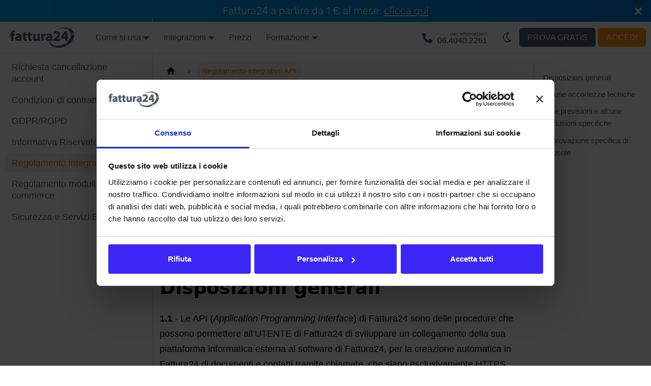

--- FILE ---
content_type: text/html
request_url: https://www.fattura24.com/documentazione-legale/regolamento-api/
body_size: 9864
content:
<!doctype html>
<html lang="it-IT" dir="ltr" class="docs-wrapper plugin-docs plugin-id-documentazione-legale docs-version-current docs-doc-page docs-doc-id-regolamento-api" data-has-hydrated="false">
<head>
<meta charset="UTF-8">
<meta name="generator" content="Docusaurus v3.9.2">
<title data-rh="true">Regolamento integrativo sulle API Key | Fattura24</title><meta data-rh="true" name="viewport" content="width=device-width,initial-scale=1"><meta data-rh="true" name="twitter:card" content="summary_large_image"><meta data-rh="true" property="og:image" content="https://www.fattura24.com/img/dark_light_social.png"><meta data-rh="true" name="twitter:image" content="https://www.fattura24.com/img/dark_light_social.png"><meta data-rh="true" property="og:url" content="https://www.fattura24.com/documentazione-legale/regolamento-api/"><meta data-rh="true" property="og:locale" content="it_IT"><meta data-rh="true" name="docusaurus_locale" content="it"><meta data-rh="true" name="docsearch:language" content="it"><meta data-rh="true" name="docusaurus_version" content="current"><meta data-rh="true" name="docusaurus_tag" content="docs-documentazione-legale-current"><meta data-rh="true" name="docsearch:version" content="current"><meta data-rh="true" name="docsearch:docusaurus_tag" content="docs-documentazione-legale-current"><meta data-rh="true" property="og:title" content="Regolamento integrativo sulle API Key | Fattura24"><meta data-rh="true" name="description" content="Il Regolamento API di Fattura24 disciplina l’uso delle API per integrare software, definendo obblighi, limiti e responsabilità. Scopri di più sul sito ufficiale."><meta data-rh="true" property="og:description" content="Il Regolamento API di Fattura24 disciplina l’uso delle API per integrare software, definendo obblighi, limiti e responsabilità. Scopri di più sul sito ufficiale."><link data-rh="true" rel="icon" href="/favicon.png"><link data-rh="true" rel="canonical" href="https://www.fattura24.com/documentazione-legale/regolamento-api/"><link data-rh="true" rel="alternate" href="https://www.fattura24.com/documentazione-legale/regolamento-api/" hreflang="it-IT"><link data-rh="true" rel="alternate" href="https://www.fattura24.com/documentazione-legale/regolamento-api/" hreflang="x-default"><script data-rh="true" type="application/ld+json">{"@context":"https://schema.org","@type":"BreadcrumbList","itemListElement":[{"@type":"ListItem","position":1,"name":"Regolamento integrativo API","item":"https://www.fattura24.com/documentazione-legale/regolamento-api"}]}</script><link rel="alternate" type="application/rss+xml" href="/blog/rss.xml" title="Fattura24 Blog RSS Feed">
<link rel="alternate" type="application/atom+xml" href="/blog/atom.xml" title="Fattura24 Blog Atom Feed">
<link rel="alternate" type="application/json" href="/blog/feed.json" title="Fattura24 Blog JSON Feed">




<!-- Google Tag Manager -->        <script>!function(e,t,a,n){e[n]=e[n]||[],e[n].push({"gtm.start":(new Date).getTime(),event:"gtm.js"});var g=t.getElementsByTagName(a)[0],m=t.createElement(a);m.async=!0,m.src="https://www.googletagmanager.com/gtm.js?id=GTM-5SF5SH",g.parentNode.insertBefore(m,g)}(window,document,"script","dataLayer")</script>    <!-- End Google Tag Manager -->













<script src="/js/fattura24-tracking.min.js" async></script>
<script src="/assets/theme-martex/js/wow.min.js" async></script><link rel="stylesheet" href="/assets/css/styles.b1438703.css">
<script src="/assets/js/runtime~main.96e2eac9.js" defer="defer"></script>
<script src="/assets/js/main.d94ef28a.js" defer="defer"></script>
</head>
<body class="navigation-with-keyboard">
<svg style="display: none;"><defs>
<symbol id="theme-svg-external-link" viewBox="0 0 24 24"><path fill="currentColor" d="M21 13v10h-21v-19h12v2h-10v15h17v-8h2zm3-12h-10.988l4.035 4-6.977 7.07 2.828 2.828 6.977-7.07 4.125 4.172v-11z"/></symbol>
</defs></svg>
<script>document.documentElement.setAttribute("data-theme","light"),document.documentElement.setAttribute("data-theme-choice","light"),function(){try{const n=new URLSearchParams(window.location.search).entries();for(var[t,e]of n)if(t.startsWith("docusaurus-data-")){var a=t.replace("docusaurus-data-","data-");document.documentElement.setAttribute(a,e)}}catch(t){}}(),document.documentElement.setAttribute("data-announcement-bar-initially-dismissed",function(){try{return"true"===localStorage.getItem("docusaurus.announcement.dismiss")}catch(t){}return!1}())</script>
<!-- Google Tag Manager (noscript) -->        <noscript><iframe src="https://www.googletagmanager.com/ns.html?id=GTM-5SF5SH" height="0" width="0" style="display:none;visibility:hidden"></iframe></noscript>    <!-- End Google Tag Manager (noscript) --><div id="__docusaurus"><div role="region" aria-label="Passa al contenuto principale"><a class="skipToContent_fXgn" href="#__docusaurus_skipToContent_fallback">Passa al contenuto principale</a></div><div class="theme-announcement-bar announcementBar_mb4j" role="banner"><div class="announcementBarPlaceholder_vyr4"></div><div class="content_knG7 announcementBarContent_xLdY">Fattura24 a partire da 1 € al mese: <a href="/prezzi/" target="_self" style="white-space: nowrap;">clicca qui</a></div><button type="button" aria-label="Chiudi" class="clean-btn close closeButton_CVFx announcementBarClose_gvF7"><svg viewBox="0 0 15 15" width="14" height="14"><g stroke="currentColor" stroke-width="3.1"><path d="M.75.75l13.5 13.5M14.25.75L.75 14.25"></path></g></svg></button></div><nav aria-label="Principale" class="theme-layout-navbar navbar navbar--fixed-top"><div class="navbar__inner"><div class="theme-layout-navbar-left navbar__items"><button aria-label="Attiva/disattiva la barra di navigazione" aria-expanded="false" class="navbar__toggle clean-btn" type="button"><svg width="30" height="30" viewBox="0 0 30 30" aria-hidden="true"><path stroke="currentColor" stroke-linecap="round" stroke-miterlimit="10" stroke-width="2" d="M4 7h22M4 15h22M4 23h22"></path></svg></button><a class="navbar__brand" target="_self" href="/"><div class="navbar__logo"><img src="/img/fattura24-126x40-w.svg" alt="Fattura24 Logo" class="themedComponent_mlkZ themedComponent--light_NVdE" height="40" width="126"><img src="/img/fattura24-126x40-o.svg" alt="Fattura24 Logo" class="themedComponent_mlkZ themedComponent--dark_xIcU" height="40" width="126"></div><b class="navbar__title text--truncate"></b></a><div class="navbar__item dropdown dropdown--hoverable"><a href="#" aria-haspopup="true" aria-expanded="false" role="button" class="navbar__link navbar__link--support">Come si usa</a><ul class="dropdown__menu"><li><a class="dropdown__link" href="/come-si-usa/configurazione/">Configurazione</a></li><li><a class="dropdown__link" href="/come-si-usa/fattura-elettronica/">Fattura elettronica</a></li><li><a class="dropdown__link" href="/come-si-usa/modello-cortesia/">Fattura di cortesia</a></li><li><a class="dropdown__link" href="/come-si-usa/report-grafici/">Report e grafici</a></li></ul></div><div class="navbar__item dropdown dropdown--hoverable"><a href="#" aria-haspopup="true" aria-expanded="false" role="button" class="navbar__link navbar__link--support">Integrazioni</a><ul class="dropdown__menu"><li><a class="dropdown__link" href="/api/introduzione/">API</a></li><li><a class="dropdown__link" href="/prestashop/introduzione/">Prestashop</a></li><li><a class="dropdown__link" href="/scontrino/introduzione/">Scontrino</a></li><li><a class="dropdown__link" href="/shopify/introduzione/">Shopify</a></li><li><a class="dropdown__link" href="/woocommerce/introduzione/">WooCommerce</a></li><li><a class="dropdown__link" href="/zapier/introduzione/">Zapier</a></li></ul></div><a href="https://www.fattura24.com/prezzi/" target="_blank" rel="noopener noreferrer" class="navbar__item navbar__link">Prezzi</a><div class="navbar__item dropdown dropdown--hoverable"><a href="#" aria-haspopup="true" aria-expanded="false" role="button" class="navbar__link navbar__link--support">Formazione</a><ul class="dropdown__menu"><li><a class="dropdown__link" href="/controllo-di-gestione/il-progetto/">Controllo di gestione</a></li><li><a class="dropdown__link" href="/dizionario/">Dizionario</a></li><li><a class="dropdown__link" href="/fatturazione-elettronica/premessa/">Fatturazione elettronica</a></li><li><a class="dropdown__link" href="/glossario/">Glossario</a></li><li><a class="dropdown__link" href="/guide/">Guide</a></li><li><a class="dropdown__link" href="/manuale/introduzione/">Manuale</a></li><li><a class="dropdown__link" href="/regime-forfettario/normativa/">Regime forfettario</a></li><li><a class="dropdown__link" href="/video-guide/primi-passi/">Video guide</a></li></ul></div></div><div class="theme-layout-navbar-right navbar__items navbar__items--right"><a class="callNumberContainer" href="telefono: +390640402261"><div class="callNumberLeft"><picture class="hero-image hero-image--dark"><img src="/img/phone-dark.svg" width="20" height="20" alt="per informazioni chiama Fattura24"></picture><picture class="hero-image hero-image--light"><img src="/img/phone-light.svg" width="20" height="20" alt="per informazioni chiama Fattura24"></picture></div><div class="callNumberRight"><div class="callNumberLabel">per informazioni</div><div class="callNumberNumber">06.4040.2261</div></div></a><button class="soleLunaContainer" type="button" aria-label="Passa a tema dark" title="Passa a tema dark"><svg xmlns="http://www.w3.org/2000/svg" viewBox="0 0 40 40" width="36.39" height="36.39" fill="currentColor"><path d="m21.39,11.25c.37,0,.74.02,1.09.07-2.35,1.5-3.91,4.13-3.91,7.12,0,4.58,3.77,8.31,8.23,8.43-1.49,1.18-3.37,1.88-5.42,1.88-4.83,0-8.75-3.92-8.75-8.75s3.92-8.75,8.75-8.75Zm0-1.25c-5.52,0-10,4.48-10,10s4.48,10,10,10c2.69,0,5.13-1.06,6.93-2.79.29-.27.37-.7.21-1.06s-.54-.58-.93-.55c-4.12.33-7.77-3.02-7.77-7.16,0-2.82,1.62-5.26,3.99-6.44.36-.18.56-.56.51-.95-.05-.39-.34-.71-.72-.8-.71-.16-1.46-.25-2.21-.25Z"></path></svg></button><a href="https://www.fattura24.com/bridge/?auth=signup/" target="_self" rel="nofollow" class="navbar__item navbar__link signupButton">Prova gratis</a><a href="https://www.fattura24.com/bridge/" target="_self" rel="nofollow" class="navbar__item navbar__link loginButton">Accedi</a><div class="navbarSearchContainer_Bca1"></div></div></div><div role="presentation" class="navbar-sidebar__backdrop"></div></nav><div id="__docusaurus_skipToContent_fallback" class="theme-layout-main main-wrapper mainWrapper_z2l0"><div class="docsWrapper_hBAB"><button aria-label="Torna indietro all&#x27;inizio" class="clean-btn theme-back-to-top-button backToTopButton_sjWU" type="button"></button><div class="docRoot_UBD9"><aside class="theme-doc-sidebar-container docSidebarContainer_YfHR"><div class="sidebarViewport_aRkj"><div class="sidebar_njMd"><nav aria-label="Barra laterale dei documenti" class="menu thin-scrollbar menu_SIkG menuWithAnnouncementBar_GW3s"><ul class="theme-doc-sidebar-menu menu__list"><li class="theme-doc-sidebar-item-link theme-doc-sidebar-item-link-level-1 menu__list-item"><a class="menu__link" href="/documentazione-legale/cancellazione-account/"><span title="Richiesta cancellazione account" class="linkLabel_WmDU">Richiesta cancellazione account</span></a></li><li class="theme-doc-sidebar-item-link theme-doc-sidebar-item-link-level-1 menu__list-item"><a class="menu__link" href="/documentazione-legale/condizioni-di-contratto/"><span title="Condizioni di contratto" class="linkLabel_WmDU">Condizioni di contratto</span></a></li><li class="theme-doc-sidebar-item-link theme-doc-sidebar-item-link-level-1 menu__list-item"><a class="menu__link" href="/documentazione-legale/gdpr/"><span title="GDPR/RGPD" class="linkLabel_WmDU">GDPR/RGPD</span></a></li><li class="theme-doc-sidebar-item-link theme-doc-sidebar-item-link-level-1 menu__list-item"><a class="menu__link" href="/documentazione-legale/informativa-privacy/"><span title="Informativa Riservatezza" class="linkLabel_WmDU">Informativa Riservatezza</span></a></li><li class="theme-doc-sidebar-item-link theme-doc-sidebar-item-link-level-1 menu__list-item"><a class="menu__link menu__link--active" aria-current="page" href="/documentazione-legale/regolamento-api/"><span title="Regolamento integrativo API" class="linkLabel_WmDU">Regolamento integrativo API</span></a></li><li class="theme-doc-sidebar-item-link theme-doc-sidebar-item-link-level-1 menu__list-item"><a class="menu__link" href="/documentazione-legale/regolamento-ecommerce/"><span title="Regolamento moduli e-commerce" class="linkLabel_WmDU">Regolamento moduli e-commerce</span></a></li><li class="theme-doc-sidebar-item-link theme-doc-sidebar-item-link-level-1 menu__list-item"><a class="menu__link" href="/documentazione-legale/sicurezza/"><span title="Sicurezza e Servizi Esterni" class="linkLabel_WmDU">Sicurezza e Servizi Esterni</span></a></li></ul></nav></div></div></aside><main class="docMainContainer_TBSr"><div class="container padding-top--md padding-bottom--lg"><div class="row"><div class="col docItemCol_z5aJ"><div class="docItemContainer_c0TR"><article><nav class="theme-doc-breadcrumbs breadcrumbsContainer_Z_bl" aria-label="Briciole di pane"><ul class="breadcrumbs"><li class="breadcrumbs__item"><a aria-label="Pagina principale" class="breadcrumbs__link" href="/"><svg viewBox="0 0 24 24" class="breadcrumbHomeIcon_YNFT"><path d="M10 19v-5h4v5c0 .55.45 1 1 1h3c.55 0 1-.45 1-1v-7h1.7c.46 0 .68-.57.33-.87L12.67 3.6c-.38-.34-.96-.34-1.34 0l-8.36 7.53c-.34.3-.13.87.33.87H5v7c0 .55.45 1 1 1h3c.55 0 1-.45 1-1z" fill="currentColor"></path></svg></a></li><li class="breadcrumbs__item breadcrumbs__item--active"><span class="breadcrumbs__link">Regolamento integrativo API</span></li></ul></nav><div class="tocCollapsible_ETCw theme-doc-toc-mobile tocMobile_ITEo"><button type="button" class="clean-btn tocCollapsibleButton_TO0P">Su questa pagina</button></div><div class="theme-doc-markdown markdown"><header><h1>Regolamento integrativo API</h1></header>
<p>Indice del regolamento:</p>
<ol>
<li class="">Disposizioni generali;</li>
<li class="">Alcune accortezze tecniche;</li>
<li class="">Altre previsioni ed alcune esclusioni specifiche;</li>
<li class="">Approvazione specifica di clausole.</li>
</ol>
<h2 class="anchor anchorTargetStickyNavbar_Vzrq" id="disposizioni-generali">Disposizioni generali<a href="#disposizioni-generali" class="hash-link" aria-label="Link diretto a Disposizioni generali" title="Link diretto a Disposizioni generali" translate="no">​</a></h2>
<p><strong>1.1</strong> - Le API (<em>Application Programming Interface</em>) di Fattura24 sono delle procedure che possono permettere all’UTENTE di Fattura24 di sviluppare un collegamento della sua piattaforma informatica esterna al software di Fattura24, per la creazione automatica in Fattura24 di documenti e contatti tramite chiamate, che siano esclusivamente HTTPS.</p>
<p><strong>1.2</strong> - L’UTENTE che sceglie di utilizzare le API di Fattura24 sarà naturalmente vincolato alle norme delle ordinarie <strong>Condizioni di Contratto</strong> di Fattura24 e dell’<strong>Informativa sulla Riservatezza</strong> di Fattura24, ma anche, in aggiunta alle suddette norme, alle regole e agli obblighi specificatamente previsti nel presente documento e nella guida online di Fattura24 sul collegamento API (<a class="" href="/api/introduzione/"><em>clicca qui</em></a>).</p>
<p><strong>1.3</strong> - Le API di Fattura24 possono essere utilizzate solo dall’UTENTE che abbia elevate conoscenze informatiche e una sua struttura di supporto e sviluppo informatico e sarà l’UTENTE a dover sviluppare in autonomia l’integrazione della sua piattaforma con le procedure di collegamento di Fattura24, la quale non sarà tenuta a fornire alcun tipo di consulenza o assistenza al riguardo; tale clausola, così come anche tutte le altre contenute nel presente atto, si applicano anche all’UTENTE che abbia costruito un collegamento con Fattura24 partendo da e/o modificando uno dei Moduli di collegamento disponibili in Fattura24 (<em>ad es. quello per WooCommerce, o quello per PrestaShop, ecc.</em>) oppure utilizzando un Modulo di collegamento predisposto da qualcun altro di diverso da Fattura24 (<em>pur se magari pubblicato comunque sul sito internet di Fattura24</em>).</p>
<p><strong>1.4</strong> - Fattura24, infatti, mette a disposizione le sue procedure API gratuitamente (all’interno dei piano di abbonamento dove sono previste), come attività di mera cortesia e non come prestazioni tipiche del suo software, e, soprattutto, <strong>così come sono</strong>.</p>
<p>Fattura24, cioè, non garantisce in alcun modo il funzionamento delle stesse così come vorrebbe l’UTENTE, né garantisce evoluzioni o particolari livelli di funzionamento, né garantisce che non vi siano incompatibilità tra il software della piattaforma dell’UTENTE e le API o il software di Fattura24 (<em>peraltro nell’apposita Guida di Fattura24 sulle API è indicato ciò che si può fare con tali API; oltre a ciò che è indicato, quindi, null’altro l’UTENTE potrà fare/creare tramite le API di Fattura24</em>).</p>
<p><strong>1.5</strong> - Sarà lo stesso UTENTE a dover adattare la sua piattaforma e il relativo software alle API di Fattura24, con la conseguenza che l’attività di integrazione e anche la successiva attività di controllo del corretto funzionamento e di manutenzione saranno di esclusiva responsabilità dell’UTENTE stesso e a suo totale rischio e pericolo.</p>
<p><strong>1.6</strong> - L’UTENTE dovrà in ogni caso, prima di attivare concretamente l’integrazione, dotarsi di un ambiente di test e dovrà adeguatamente testare tutte le installazioni e gli aggiornamenti prima di applicarli anche in produzione, così come dovrà testare anche le maniere con le quali fattura24 crea i file XML delle fatture elettroniche a seconda dei vari tipi di emittenti e cessionari/committenti oggetto della fattura.</p>
<p><strong>1.7</strong> - Naturalmente, l’UTENTE potrà utilizzare le API di Fattura24 solo per la creazione/gestione delle fatture e dei documenti <strong>personali</strong> di esso stesso UTENTE e non potrà mai utilizzare le API per gestire documenti di terzi e/o comunque a favore di terzi; la violazione di tale divieto costituirà grave inadempimento delle Condizioni di Contratto e del presente atto, darà diritto a Fattura24 di risolvere immediatamente il contratto e obbligherà l’UTENTE al risarcimento di tutti i danni causati.</p>
<p><strong>1.8</strong> - Tenuto conto anche del possibile elevato volume di dati derivante dall’utilizzo di una piattaforma esterna, l’UTENTE che utilizzerà i Moduli (<em>soprattutto se modificati</em>) e/o le API di Fattura24 sarà tenuto, prima di effettuare le chiamate alle API di Fattura24, a controllare sempre accuratamente (<em>e con adeguate e collaudate procedure istituzionalizzate</em>) i dati da trasferire e ad adempiere, con una diligenza di alto livello professionale (<em>più elevata</em> quindi di quella di un normale utente di un gestionale come Fattura24), gli obblighi di controllo e garanzia previsti dalle Condizioni di Contratto, ed in particolare dagli artt. 3, 4, 5 e 8.2 di queste, e dall’art. 11 dell’Informativa sulla Riservatezza.</p>
<p>In particolare, si ribadisce anche qui che Fattura24 non tratta, in particolar modo tramite Moduli e/o API, dati personali sensibili di terzi che possano ricondurre a particolari condizioni di salute, di convinzioni religiose o politiche, di situazione giudiziaria-penale o fallimentare, ecc.; l’UTENTE si deve pertanto astenere dal passare tramite le API di Fattura24 dati di questo genere.</p>
<p><strong>1.9</strong> - L’UTENTE che vuole utilizzare i Moduli (<em>anche modificati</em>) di Fattura24 è consapevole che i Moduli e/o le API avranno come effetto naturale che il relativo codice, per far funzionare il collegamento API:</p>
<ul>
<li class="">in fase di istallazione, scriverà nel database dell’UTENTE creandovi e/o modificando i campi e/o tabelle e/o cartelle indicati, nel caso dei Moduli, nelle istruzioni di istallazione (<em>in genere è il file ‘<em>readme.md</em>’</em>) e/o nella Guida online sulle API e comunque quelli che dovessero essere necessari;</li>
<li class="">anche in fase poi di funzionamento ed utilizzazione, scriverà nel database dell’UTENTE creandovi e/o modificando via via i campi e/o tabelle e/o cartelle indicati nelle istruzioni di istallazione e nella Guida online del Modulo e comunque quelli che dovessero essere necessari.</li>
</ul>
<p>Il controllo, la gestione e la manutenzione dei suddetti campi, tabelle e cartelle spetterà naturalmente ed ovviamente in via esclusiva all’UTENTE, così come sarà parimenti solo l’UTENTE il solo Titolare e/o il solo Responsabile sotto tutti i profili del trattamento dei dati personali contenuti nei detti campi, tabelle e cartelle ai sensi e per gli effetti del Regolamento UE n. 679 del 27/04/2016 (<em>RGDP/GDPR</em>) e della normativa italiana sulla privacy (<em>in particolare, d.lgs. 20/06/2003, n. 196</em>).</p>
<h2 class="anchor anchorTargetStickyNavbar_Vzrq" id="alcune-accortezze-tecniche">Alcune accortezze tecniche<a href="#alcune-accortezze-tecniche" class="hash-link" aria-label="Link diretto a Alcune accortezze tecniche" title="Link diretto a Alcune accortezze tecniche" translate="no">​</a></h2>
<p><strong>2.1</strong> - Come indicato più sopra, l’UTENTE potrà effettuare verso le API di Fattura24 solo chiamate HTTPS e attraverso un canale ed una connessione internet che siano assolutamente sicuri ed esenti da pericoli di intrusioni e/o di intercettamenti esterni.</p>
<p><strong>2.2</strong> - L’UTENTE dovrà effettuare le chiamate alle API di Fattura24 con parametri passati esclusivamente con il metodo POST.</p>
<p><strong>2.3</strong> - Fattura24 si riserva il diritto insindacabile di interrompere immediatamente, anche senza avviso, il collegamento API nel caso si accorgesse che dall’UTENTE siano arrivate o arrivino chiamate effettuate con protocolli diversi dall’HTTPS o con metodo non post o comunque effettuate in maniera non sicura e non rispettosa di adeguati criteri di sicurezza dei dati e/o delle trasmissioni telematiche.</p>
<p>Fattura24, peraltro, potrà liberamente richiedere in futuro, a suo insindacabile giudizio, modalità di trasmissione dati ancora più sicure o comunque diverse.</p>
<p><strong>2.4</strong> - L’UTENTE, prima di lanciare la specifica chiamata alle nostre API, dovrà effettuare un URL Encoding dell’XML, altrimenti la chiamata andrà in errore.</p>
<p><strong>2.5</strong> - Le API di Fattura24 non gestiscono chiamate concorrenti; quindi, creare uno o più documenti in parallelo potrebbe causare problemi sulla generazione del corretto numero progressivo dei documenti.</p>
<p><strong>2.6</strong> - Quando Fattura24 nel corso del tempo pubblicherà eventualmente versioni più aggiornate delle sue API o di suoi Moduli, l’UTENTE, se vorrà utilizzare la versione più aggiornata, dovrà previamente studiare l’apposita guida, e poi dovrà prima disinstallare la versione precedente e solo dopo installare quella nuova (oppure dovrà disistallare comunque la versione precedente se Fattura24 riterrà a suo insindacabile giudizio che quella versione non è più utilizzabile).</p>
<p><strong>2.7</strong> - Si ribadisce che nell’utilizzo delle API l’UTENTE si dovrà attenere scrupolosamente alle istruzioni contenute nella Guida online alle API di Fattura24 (<a class="" href="/api/introduzione/"><em>Documentazione API</em></a>) e, nel caso dei Moduli di collegamento, anche in quelle contenute nella guida allo specifico Modulo.</p>
<h2 class="anchor anchorTargetStickyNavbar_Vzrq" id="altre-previsioni-e-alcune-esclusioni-specifiche">Altre previsioni e alcune esclusioni specifiche<a href="#altre-previsioni-e-alcune-esclusioni-specifiche" class="hash-link" aria-label="Link diretto a Altre previsioni e alcune esclusioni specifiche" title="Link diretto a Altre previsioni e alcune esclusioni specifiche" translate="no">​</a></h2>
<p><strong>3.1</strong> - Attualmente, se l’UTENTE eserciterà e configurerà correttamente l’opzione API per la fattura elettronica, le API creeranno le fatture elettroniche in Fattura24 e basta; conseguentemente, sarà poi l’UTENTE a doverle inviare manualmente una per una, entrando appositamente nel suo account in Fattura24 (<em>eventuali sistemi automatizzati ‘sperimentali’, se possibili, potranno essere eventualmente concordati, a giudizio insindacabile di Fattura24, tra Fattura24 e l’UTENTE stesso, dietro richiesta di questo</em>).</p>
<p><strong>3.2</strong> - Come già indicato nelle Condizioni di Contratto, tutti i controlli, giuridici e tecnici, resteranno sempre di esclusiva responsabilità dell’UTENTE, che, in particolare, dovrà fare in maniera che i dati da includere nelle fatture siano tutti corretti, siano completi e siano comunque rispettosi delle Specifiche Tecniche della Fatturazione Elettronica, così come delineate dal Provv.to Dir.le dell’Agenzia delle Entrate del 30 aprile 2018 e dalle successive modificazioni e integrazioni, oltre che delle norme fiscali e contabili.</p>
<p><strong>3.3</strong> - Dopo aver inviato una o più fatture elettroniche, l’UTENTE dovrà accedere nel suo account in Fattura24 periodicamente e in via continuativa, almeno ogni giorno, per controllare i successivi stati delle fatture elettroniche in corso di invio e per visionare e scaricare le relative ricevute/notifiche di esito che perverranno poi dal Sistema di Interscambio in relazione alle fatture inviate e per rendersi conto delle attività che lo stesso UTENTE dovrà compiere in conseguenza del particolare tipo di esito ricevuto o del particolare contenuto dell’indicazione scritta dall’Agenzia delle Entrate dentro la ricevuta/notifica stessa.</p>
<p><strong>3.4</strong> - In ogni caso, Fattura24 NON fornisce e non fornirà all’UTENTE <strong>alcun servizio di avviso</strong> circa l’eventuale non completezza o non correttezza del processo di creazione-invio delle fatture a seguito della chiamata alle API, né circa i mutamenti di stato e gli esiti SDI delle fatture elettroniche e note di credito.</p>
<p>Tutte cose, queste, che quindi, come sopra indicato, dovrà monitorare in totale autonomia e con esclusiva responsabilità l’UTENTE stesso che utilizza le API, e ciò attraverso anche, appunto, il controllo personale, continuo (<em>più volte al giorno</em>) e periodico del suo account in Fattura24 e delle tabelle ivi contenute.</p>
<p>In particolare, quindi, a titolo esemplificativo, sarà l’UTENTE il solo responsabile, soprattutto verso il Fisco e lo Stato Italiano, circa l’esigenza che le fatture elettroniche siano concretamente emesse ed inviate nei termini di emissione previsti dalla legge, mentre Fattura24 a tale riguardo non avrà alcuna responsabilità.</p>
<p><strong>3.5</strong> - Da API, come già detto, l’UTENTE, come documenti elettronici, potrà creare solo fatture elettroniche ordinarie e, quindi, non potrà creare note di credito elettroniche in automatico in Fattura24, che dovranno quindi essere create direttamente da dentro Fattura24.</p>
<p><strong>3.6</strong> - Inoltre, in Fattura24 in nessuna maniera (<em>e quindi nemmeno direttamente da dentro l’account</em>) si possono creare e/o inviare note di debito, fatture semplificate o fatture che l’UTENTE debba emettere in qualità di cessionario/committente o di terzo in nome e per conto del suo cedente/prestatore.</p>
<p><strong>3.7</strong> - Come già indicato nelle Condizioni di Contratto, Fattura24 non svolge l’attività di conservazione digitale a norma delle fatture elettroniche e dei documenti elettronici; attività che l’UTENTE, rispetto alle sue fatture elettroniche e ai suoi documenti elettronici, sia di vendita che d’acquisto, dovrà provvedere a compiere da solo, autonomamente e con mezzi e a spese di esso stesso UTENTE.</p>
<h2 class="anchor anchorTargetStickyNavbar_Vzrq" id="approvazione-specifica-di-clausole">Approvazione specifica di clausole<a href="#approvazione-specifica-di-clausole" class="hash-link" aria-label="Link diretto a Approvazione specifica di clausole" title="Link diretto a Approvazione specifica di clausole" translate="no">​</a></h2>
<p>L’utilizzo da parte dell’UTENTE delle API di Fattura24 significa che lo stesso UTENTE ha approvato specificatamente i punti seguenti del presente documento:</p>
<ul>
<li class=""><em>art. 1.4</em>;</li>
<li class=""><em>art. 1.5</em>;</li>
<li class=""><em>art. 1.8</em>;</li>
<li class=""><em>art. 2.3</em>;</li>
<li class=""><em>art. 3.4</em>.</li>
</ul></div></article><nav class="docusaurus-mt-lg pagination-nav" aria-label="Pagina del documento"><a class="pagination-nav__link pagination-nav__link--prev" href="/documentazione-legale/informativa-privacy/"><div class="pagination-nav__sublabel">Precedente</div><div class="pagination-nav__label">Informativa Riservatezza</div></a><a class="pagination-nav__link pagination-nav__link--next" href="/documentazione-legale/regolamento-ecommerce/"><div class="pagination-nav__sublabel">Successivo</div><div class="pagination-nav__label">Regolamento moduli e-commerce</div></a></nav></div></div><div class="col col--3"><div class="tableOfContents_bqdL thin-scrollbar theme-doc-toc-desktop"><ul class="table-of-contents table-of-contents__left-border"><li><a href="#disposizioni-generali" class="table-of-contents__link toc-highlight">Disposizioni generali</a></li><li><a href="#alcune-accortezze-tecniche" class="table-of-contents__link toc-highlight">Alcune accortezze tecniche</a></li><li><a href="#altre-previsioni-e-alcune-esclusioni-specifiche" class="table-of-contents__link toc-highlight">Altre previsioni e alcune esclusioni specifiche</a></li><li><a href="#approvazione-specifica-di-clausole" class="table-of-contents__link toc-highlight">Approvazione specifica di clausole</a></li></ul></div></div></div></div></main></div></div></div><footer class="theme-layout-footer footer footer--dark"><div class="container container-fluid"><div class="row footer__links"><div class="theme-layout-footer-column col footer__col"><div class="footer__title">Società</div><ul class="footer__items clean-list"><li class="footer__item"><a title="La nostra missione" href="/la-nostra-missione/" class="whiteFooterLink">La nostra missione</a></li><li class="footer__item"><a title="Recensioni di Fattura24" href="/recensioni/" class="whiteFooterLink">Dicono di noi</a></li><li class="footer__item"><a title="Domande e risposte" href="/faq/" class="whiteFooterLink">FAQ</a></li><li class="footer__item">&nbsp;</li><li class="footer__item">Fattura24 srl</li><li class="footer__item">Via B. Croce 19, Roma (Italia)</li><li class="footer__item">P.IVA IT11359591002</li></ul></div><div class="theme-layout-footer-column col footer__col"><div class="footer__title">Informazioni</div><ul class="footer__items clean-list"><li class="footer__item"><a title="Condizioni di contratto di Fattura24" href="/documentazione-legale/condizioni-di-contratto/" class="whiteFooterLink">Condizioni di contratto</a></li><li class="footer__item"><a title="Informativa sulla privacy di Fattura24" href="/documentazione-legale/informativa-privacy/" class="whiteFooterLink">Informativa privacy</a></li><li class="footer__item"><a title="Regolamento di Fattura24 per gli e-commerce" href="/documentazione-legale/regolamento-ecommerce/" class="whiteFooterLink">Regolamento e-commerce</a></li><li class="footer__item"><a title="Regolamento di Fattura24 per le API" href="/documentazione-legale/regolamento-api/" class="whiteFooterLink">Regolamento API</a></li><li class="footer__item"><a title="Sicurezza" href="/documentazione-legale/sicurezza/" class="whiteFooterLink">Sicurezza e servizi esterni</a></li><li class="footer__item"><a href="javascript: Cookiebot.renew()" class="whiteFooterLink">Gestione cookie</a></li></ul></div><div class="theme-layout-footer-column col footer__col"><div class="footer__title">Contatti</div><ul class="footer__items clean-list"><li class="footer__item">06.40402261</li><li class="footer__item">info@fattura24.com</li><li class="footer__item">privacy@fattura24.com</li><li class="footer__item"><a title="Assistenza" href="/assistenza/" class="whiteFooterLink">Assistenza</a></li><li class="footer__item"><a title="Programma di affiliazione" href="/affiliazione/" class="whiteFooterLink">Affiliazione</a></li><li class="footer__item"><a title="Form di contatto" href="/contatti/" class="whiteFooterLink">Contatti</a></li></ul></div><div class="theme-layout-footer-column col footer__col"><div class="footer__title">Certificazioni</div><ul class="footer__items clean-list"><li class="footer__item"><img class="bluveritasLogoFooter" src="/img/fattura24-bureau-veritas-footer.svg" onclick='window.open("/iso-9001","_self")' alt="Certificazione ISO 9001 Bureau Veritas" loading="lazy" width="245px" height="114px"></li></ul></div></div></div></footer> </div>
</body>
</html>

--- FILE ---
content_type: text/css
request_url: https://www.fattura24.com/assets/css/styles.b1438703.css
body_size: 250910
content:
@charset "UTF-8";@import url(https://fonts.googleapis.com/css2?family=Plus+Jakarta+Sans:wght@400;500;600;700&amp;display=swap);@import url(https://fonts.googleapis.com/css2?family=Inter:wght@400;500;600;700;800&amp;display=swap);.col,.container{padding:0 var(--ifm-spacing-horizontal)}a code,pre code{color:inherit}.markdown>h2,.markdown>h3,.markdown>h4,.markdown>h5,.markdown>h6{margin-bottom:calc(var(--ifm-heading-vertical-rhythm-bottom)*var(--ifm-leading))}blockquote,pre{margin:0 0 var(--ifm-spacing-vertical)}.breadcrumbs__link,.button{transition-timing-function:var(--ifm-transition-timing-default)}.btn,.button{-webkit-user-select:none}.button--outline.button--active,.button--outline:active,.button--outline:hover,:root{--ifm-button-color:var(--ifm-font-color-base-inverse)}.menu__link:hover,a{transition:color var(--ifm-transition-fast) var(--ifm-transition-timing-default)}.navbar--dark,:root{--ifm-navbar-link-hover-color:var(--ifm-color-primary)}.menu,.navbar-sidebar{overflow-x:hidden}:root,html[data-theme=dark]{--ifm-color-emphasis-500:var(--ifm-color-gray-500)}body,html{-webkit-text-size-adjust:100%;-webkit-tap-highlight-color:transparent}pre,table{overflow:auto}.button,code,img,svg{vertical-align:middle}progress,sub,sup{vertical-align:initial}.g-0,.gy-0,.row{--bs-gutter-y:0}.btn,.btn-link{--bs-btn-font-weight:400}.dropdown-menu,.dropdown-menu-dark{--bs-dropdown-border-color:var(--bs-border-color-translucent);--bs-dropdown-divider-bg:var(--bs-border-color-translucent);--bs-dropdown-link-active-color:#fff;--bs-dropdown-link-active-bg:#0d6efd}.button,.dropdown-header,.dropdown-item,.dropdown-toggle,.dropdown__link,.input-group-text,.navbar-brand,.text--truncate{white-space:nowrap}.nav,.navbar-nav{--bs-nav-link-padding-y:0.5rem;--bs-nav-link-font-weight: ;list-style:none}.spinner-border,.spinner-grow{--bs-spinner-vertical-align:-0.125em;--bs-spinner-animation-speed:0.75s}.carousel-item,.icon-link{backface-visibility:hidden}.border-black,.border-danger,.border-dark,.border-info,.border-light,.border-primary,.border-secondary,.border-success,.border-warning,.border-white{--bs-border-opacity:1}.text-black,.text-black-50,.text-body,.text-body-emphasis,.text-body-tertiary,.text-danger,.text-dark,.text-info,.text-light,.text-primary,.text-reset,.text-secondary,.text-success,.text-warning,.text-white,.text-white-50{--bs-text-opacity:1}.link-underline,.link-underline-danger,.link-underline-dark,.link-underline-info,.link-underline-light,.link-underline-primary,.link-underline-secondary,.link-underline-success,.link-underline-warning{--bs-link-underline-opacity:1}.bg-black,.bg-body,.bg-body-tertiary,.bg-danger,.bg-dark,.bg-info,.bg-light,.bg-primary,.bg-secondary,.bg-success,.bg-transparent,.bg-warning,.bg-white{--bs-bg-opacity:1}.os-btn-txt p,.section-title h2.w-700{letter-spacing:-.5px}#hero-22-form,#hero-8-form{box-shadow:0 15px 20px 0 #00000014;z-index:999}.quote p,.text--italic{font-style:italic}[data-theme=dark],[data-theme=light]{--ifm-color--grey-dark:#757575;--ifm-font-color-base:#d88000;--ifm-color-theme:#1680fb;--ifm-bg--white-400-border-lp:none;--ifm-callNumberContainer-b:none;--ifm-bg--04-bi:url(/assets/images/bg-04-f44b47d0959c7cc629d7a1ab5c6168ab.jpg);--ifm-blak-friday-counter-box-text-bc:#353f4f;--ifm-table-bc:#aaa;--ifm-tbody-tr-bg-grey:#d4d4d4;--ifm-tbody-tr-bg-green:#7dbd6d;--ifm-table-c-red:red;--ifm-roughnotation-txt-barrato:#a7a7a7e3}:root{--ifm-color-scheme:light;--ifm-dark-value:10%;--ifm-darker-value:15%;--ifm-darkest-value:30%;--ifm-light-value:15%;--ifm-lighter-value:30%;--ifm-lightest-value:50%;--ifm-contrast-background-value:90%;--ifm-contrast-foreground-value:70%;--ifm-contrast-background-dark-value:70%;--ifm-contrast-foreground-dark-value:90%;--ifm-color-primary:#3578e5;--ifm-color-secondary:#ebedf0;--ifm-color-success:#00a400;--ifm-color-info:#54c7ec;--ifm-color-warning:#ffba00;--ifm-color-danger:#fa383e;--ifm-color-primary-dark:#306cce;--ifm-color-primary-darker:#2d66c3;--ifm-color-primary-darkest:#2554a0;--ifm-color-primary-light:#538ce9;--ifm-color-primary-lighter:#72a1ed;--ifm-color-primary-lightest:#9abcf2;--ifm-color-primary-contrast-background:#ebf2fc;--ifm-color-primary-contrast-foreground:#102445;--ifm-color-secondary-dark:#d4d5d8;--ifm-color-secondary-darker:#c8c9cc;--ifm-color-secondary-darkest:#a4a6a8;--ifm-color-secondary-light:#eef0f2;--ifm-color-secondary-lighter:#f1f2f5;--ifm-color-secondary-lightest:#f5f6f8;--ifm-color-secondary-contrast-background:#fdfdfe;--ifm-color-secondary-contrast-foreground:#474748;--ifm-color-success-dark:#009400;--ifm-color-success-darker:#008b00;--ifm-color-success-darkest:#007300;--ifm-color-success-light:#26b226;--ifm-color-success-lighter:#4dbf4d;--ifm-color-success-lightest:#80d280;--ifm-color-success-contrast-background:#e6f6e6;--ifm-color-success-contrast-foreground:#003100;--ifm-color-info-dark:#4cb3d4;--ifm-color-info-darker:#47a9c9;--ifm-color-info-darkest:#3b8ba5;--ifm-color-info-light:#6ecfef;--ifm-color-info-lighter:#87d8f2;--ifm-color-info-lightest:#aae3f6;--ifm-color-info-contrast-background:#eef9fd;--ifm-color-info-contrast-foreground:#193c47;--ifm-color-warning-dark:#e6a700;--ifm-color-warning-darker:#d99e00;--ifm-color-warning-darkest:#b38200;--ifm-color-warning-light:#ffc426;--ifm-color-warning-lighter:#ffcf4d;--ifm-color-warning-lightest:#ffdd80;--ifm-color-warning-contrast-background:#fff8e6;--ifm-color-warning-contrast-foreground:#4d3800;--ifm-color-danger-dark:#e13238;--ifm-color-danger-darker:#d53035;--ifm-color-danger-darkest:#af272b;--ifm-color-danger-light:#fb565b;--ifm-color-danger-lighter:#fb7478;--ifm-color-danger-lightest:#fd9c9f;--ifm-color-danger-contrast-background:#ffebec;--ifm-color-danger-contrast-foreground:#4b1113;--ifm-color-white:#fff;--ifm-color-black:#000;--ifm-color-gray-0:var(--ifm-color-white);--ifm-color-gray-100:#f5f6f7;--ifm-color-gray-200:#ebedf0;--ifm-color-gray-300:#dadde1;--ifm-color-gray-400:#ccd0d5;--ifm-color-gray-500:#bec3c9;--ifm-color-gray-600:#8d949e;--ifm-color-gray-700:#606770;--ifm-color-gray-800:#444950;--ifm-color-gray-900:#1c1e21;--ifm-color-gray-1000:var(--ifm-color-black);--ifm-color-emphasis-0:var(--ifm-color-gray-0);--ifm-color-emphasis-100:var(--ifm-color-gray-100);--ifm-color-emphasis-200:var(--ifm-color-gray-200);--ifm-color-emphasis-300:var(--ifm-color-gray-300);--ifm-color-emphasis-400:var(--ifm-color-gray-400);--ifm-color-emphasis-600:var(--ifm-color-gray-600);--ifm-color-emphasis-700:var(--ifm-color-gray-700);--ifm-color-emphasis-800:var(--ifm-color-gray-800);--ifm-color-emphasis-900:var(--ifm-color-gray-900);--ifm-color-emphasis-1000:var(--ifm-color-gray-1000);--ifm-color-content:var(--ifm-color-emphasis-900);--ifm-color-content-inverse:var(--ifm-color-emphasis-0);--ifm-color-content-secondary:#525860;--ifm-background-color:#0000;--ifm-background-surface-color:var(--ifm-color-content-inverse);--ifm-global-border-width:1px;--ifm-global-radius:0.4rem;--ifm-hover-overlay:#0000000d;--ifm-font-color-base:var(--ifm-color-content);--ifm-font-color-base-inverse:var(--ifm-color-content-inverse);--ifm-font-color-secondary:var(--ifm-color-content-secondary);--ifm-font-family-base:system-ui,-apple-system,Segoe UI,Roboto,Ubuntu,Cantarell,Noto Sans,sans-serif,BlinkMacSystemFont,"Segoe UI",Helvetica,Arial,sans-serif,"Apple Color Emoji","Segoe UI Emoji","Segoe UI Symbol";--ifm-font-family-monospace:SFMono-Regular,Menlo,Monaco,Consolas,"Liberation Mono","Courier New",monospace;--ifm-font-size-base:100%;--ifm-font-weight-light:300;--ifm-font-weight-normal:400;--ifm-font-weight-semibold:500;--ifm-font-weight-bold:700;--ifm-font-weight-base:var(--ifm-font-weight-normal);--ifm-line-height-base:1.65;--ifm-global-spacing:1rem;--ifm-spacing-vertical:var(--ifm-global-spacing);--ifm-spacing-horizontal:var(--ifm-global-spacing);--ifm-transition-fast:200ms;--ifm-transition-slow:400ms;--ifm-transition-timing-default:cubic-bezier(0.08,0.52,0.52,1);--ifm-global-shadow-lw:0 1px 2px 0 #0000001a;--ifm-global-shadow-md:0 5px 40px #0003;--ifm-global-shadow-tl:0 12px 28px 0 #0003,0 2px 4px 0 #0000001a;--ifm-z-index-dropdown:100;--ifm-z-index-fixed:200;--ifm-z-index-overlay:400;--ifm-container-width:1140px;--ifm-container-width-xl:1320px;--ifm-code-background:#f6f7f8;--ifm-code-border-radius:var(--ifm-global-radius);--ifm-code-font-size:90%;--ifm-code-padding-horizontal:0.1rem;--ifm-code-padding-vertical:0.1rem;--ifm-pre-background:var(--ifm-code-background);--ifm-pre-border-radius:var(--ifm-code-border-radius);--ifm-pre-color:inherit;--ifm-pre-line-height:1.45;--ifm-pre-padding:1rem;--ifm-heading-color:inherit;--ifm-heading-margin-top:0;--ifm-heading-margin-bottom:var(--ifm-spacing-vertical);--ifm-heading-font-family:var(--ifm-font-family-base);--ifm-heading-font-weight:var(--ifm-font-weight-bold);--ifm-heading-line-height:1.25;--ifm-h1-font-size:2rem;--ifm-h2-font-size:1.5rem;--ifm-h3-font-size:1.25rem;--ifm-h4-font-size:1rem;--ifm-h5-font-size:0.875rem;--ifm-h6-font-size:0.85rem;--ifm-image-alignment-padding:1.25rem;--ifm-leading-desktop:1.25;--ifm-leading:calc(var(--ifm-leading-desktop)*1rem);--ifm-list-left-padding:2rem;--ifm-list-margin:1rem;--ifm-list-item-margin:0.25rem;--ifm-list-paragraph-margin:1rem;--ifm-table-cell-padding:0.75rem;--ifm-table-background:#0000;--ifm-table-stripe-background:#00000008;--ifm-table-border-width:1px;--ifm-table-border-color:var(--ifm-color-emphasis-300);--ifm-table-head-background:inherit;--ifm-table-head-color:inherit;--ifm-table-head-font-weight:var(--ifm-font-weight-bold);--ifm-table-cell-color:inherit;--ifm-link-color:var(--ifm-color-primary);--ifm-link-decoration:none;--ifm-link-hover-color:var(--ifm-link-color);--ifm-link-hover-decoration:underline;--ifm-paragraph-margin-bottom:var(--ifm-leading);--ifm-blockquote-font-size:var(--ifm-font-size-base);--ifm-blockquote-border-left-width:2px;--ifm-blockquote-padding-horizontal:var(--ifm-spacing-horizontal);--ifm-blockquote-padding-vertical:0;--ifm-blockquote-shadow:none;--ifm-blockquote-color:var(--ifm-color-emphasis-800);--ifm-blockquote-border-color:var(--ifm-color-emphasis-300);--ifm-hr-background-color:var(--ifm-color-emphasis-500);--ifm-hr-height:1px;--ifm-hr-margin-vertical:1.5rem;--ifm-scrollbar-size:7px;--ifm-scrollbar-track-background-color:#f1f1f1;--ifm-scrollbar-thumb-background-color:silver;--ifm-scrollbar-thumb-hover-background-color:#a7a7a7;--ifm-alert-background-color:inherit;--ifm-alert-border-color:inherit;--ifm-alert-border-radius:var(--ifm-global-radius);--ifm-alert-border-width:0px;--ifm-alert-border-left-width:5px;--ifm-alert-color:var(--ifm-font-color-base);--ifm-alert-padding-horizontal:var(--ifm-spacing-horizontal);--ifm-alert-padding-vertical:var(--ifm-spacing-vertical);--ifm-alert-shadow:var(--ifm-global-shadow-lw);--ifm-avatar-intro-margin:1rem;--ifm-avatar-intro-alignment:inherit;--ifm-avatar-photo-size:3rem;--ifm-badge-background-color:inherit;--ifm-badge-border-color:inherit;--ifm-badge-border-radius:var(--ifm-global-radius);--ifm-badge-border-width:var(--ifm-global-border-width);--ifm-badge-color:var(--ifm-color-white);--ifm-badge-padding-horizontal:calc(var(--ifm-spacing-horizontal)*0.5);--ifm-badge-padding-vertical:calc(var(--ifm-spacing-vertical)*0.25);--ifm-breadcrumb-border-radius:1.5rem;--ifm-breadcrumb-spacing:0.5rem;--ifm-breadcrumb-color-active:var(--ifm-color-primary);--ifm-breadcrumb-item-background-active:var(--ifm-hover-overlay);--ifm-breadcrumb-padding-horizontal:0.8rem;--ifm-breadcrumb-padding-vertical:0.4rem;--ifm-breadcrumb-size-multiplier:1;--ifm-breadcrumb-separator:url('data:image/svg+xml;utf8,<svg xmlns="http://www.w3.org/2000/svg" x="0px" y="0px" viewBox="0 0 256 256"><g><g><polygon points="79.093,0 48.907,30.187 146.72,128 48.907,225.813 79.093,256 207.093,128"/></g></g><g></g><g></g><g></g><g></g><g></g><g></g><g></g><g></g><g></g><g></g><g></g><g></g><g></g><g></g><g></g></svg>');--ifm-breadcrumb-separator-filter:none;--ifm-breadcrumb-separator-size:0.5rem;--ifm-breadcrumb-separator-size-multiplier:1.25;--ifm-button-background-color:inherit;--ifm-button-border-color:var(--ifm-button-background-color);--ifm-button-border-width:var(--ifm-global-border-width);--ifm-button-font-weight:var(--ifm-font-weight-bold);--ifm-button-padding-horizontal:1.5rem;--ifm-button-padding-vertical:0.375rem;--ifm-button-size-multiplier:1;--ifm-button-transition-duration:var(--ifm-transition-fast);--ifm-button-border-radius:calc(var(--ifm-global-radius)*var(--ifm-button-size-multiplier));--ifm-button-group-spacing:2px;--ifm-card-background-color:var(--ifm-background-surface-color);--ifm-card-border-radius:calc(var(--ifm-global-radius)*2);--ifm-card-horizontal-spacing:var(--ifm-global-spacing);--ifm-card-vertical-spacing:var(--ifm-global-spacing);--ifm-toc-border-color:var(--ifm-color-emphasis-300);--ifm-toc-link-color:var(--ifm-color-content-secondary);--ifm-toc-padding-vertical:0.5rem;--ifm-toc-padding-horizontal:0.5rem;--ifm-dropdown-background-color:var(--ifm-background-surface-color);--ifm-dropdown-font-weight:var(--ifm-font-weight-semibold);--ifm-dropdown-link-color:var(--ifm-font-color-base);--ifm-dropdown-hover-background-color:var(--ifm-hover-overlay);--ifm-footer-background-color:var(--ifm-color-emphasis-100);--ifm-footer-color:inherit;--ifm-footer-link-color:var(--ifm-color-emphasis-700);--ifm-footer-link-hover-color:var(--ifm-color-primary);--ifm-footer-link-horizontal-spacing:0.5rem;--ifm-footer-padding-horizontal:calc(var(--ifm-spacing-horizontal)*2);--ifm-footer-padding-vertical:calc(var(--ifm-spacing-vertical)*2);--ifm-footer-title-color:inherit;--ifm-footer-logo-max-width:min(30rem,90vw);--ifm-hero-background-color:var(--ifm-background-surface-color);--ifm-hero-text-color:var(--ifm-color-emphasis-800);--ifm-menu-color:var(--ifm-color-emphasis-700);--ifm-menu-color-active:var(--ifm-color-primary);--ifm-menu-color-background-active:var(--ifm-hover-overlay);--ifm-menu-color-background-hover:var(--ifm-hover-overlay);--ifm-menu-link-padding-horizontal:0.75rem;--ifm-menu-link-padding-vertical:0.375rem;--ifm-menu-link-sublist-icon:url('data:image/svg+xml;utf8,<svg xmlns="http://www.w3.org/2000/svg" width="16px" height="16px" viewBox="0 0 24 24"><path fill="rgba(0,0,0,0.5)" d="M7.41 15.41L12 10.83l4.59 4.58L18 14l-6-6-6 6z"></path></svg>');--ifm-menu-link-sublist-icon-filter:none;--ifm-navbar-background-color:var(--ifm-background-surface-color);--ifm-navbar-height:3.75rem;--ifm-navbar-item-padding-horizontal:0.75rem;--ifm-navbar-item-padding-vertical:0.25rem;--ifm-navbar-link-color:var(--ifm-font-color-base);--ifm-navbar-link-active-color:var(--ifm-link-color);--ifm-navbar-padding-horizontal:var(--ifm-spacing-horizontal);--ifm-navbar-padding-vertical:calc(var(--ifm-spacing-vertical)*0.5);--ifm-navbar-shadow:var(--ifm-global-shadow-lw);--ifm-navbar-search-input-background-color:var(--ifm-color-emphasis-200);--ifm-navbar-search-input-color:var(--ifm-color-emphasis-800);--ifm-navbar-search-input-placeholder-color:var(--ifm-color-emphasis-500);--ifm-navbar-search-input-icon:url('data:image/svg+xml;utf8,<svg fill="currentColor" xmlns="http://www.w3.org/2000/svg" viewBox="0 0 16 16" height="16px" width="16px"><path d="M6.02945,10.20327a4.17382,4.17382,0,1,1,4.17382-4.17382A4.15609,4.15609,0,0,1,6.02945,10.20327Zm9.69195,4.2199L10.8989,9.59979A5.88021,5.88021,0,0,0,12.058,6.02856,6.00467,6.00467,0,1,0,9.59979,10.8989l4.82338,4.82338a.89729.89729,0,0,0,1.29912,0,.89749.89749,0,0,0-.00087-1.29909Z" /></svg>');--ifm-navbar-sidebar-width:83vw;--ifm-pagination-border-radius:var(--ifm-global-radius);--ifm-pagination-color-active:var(--ifm-color-primary);--ifm-pagination-font-size:1rem;--ifm-pagination-item-active-background:var(--ifm-hover-overlay);--ifm-pagination-page-spacing:0.2em;--ifm-pagination-padding-horizontal:calc(var(--ifm-spacing-horizontal)*1);--ifm-pagination-padding-vertical:calc(var(--ifm-spacing-vertical)*0.25);--ifm-pagination-nav-border-radius:var(--ifm-global-radius);--ifm-pagination-nav-color-hover:var(--ifm-color-primary);--ifm-pills-color-active:var(--ifm-color-primary);--ifm-pills-color-background-active:var(--ifm-hover-overlay);--ifm-pills-spacing:0.125rem;--ifm-tabs-color:var(--ifm-font-color-secondary);--ifm-tabs-color-active:var(--ifm-color-primary);--ifm-tabs-color-active-border:var(--ifm-tabs-color-active);--ifm-tabs-padding-horizontal:1rem;--ifm-tabs-padding-vertical:1rem;--docusaurus-progress-bar-color:var(--ifm-color-primary);--bs-breakpoint-xs:0;--bs-breakpoint-sm:576px;--bs-breakpoint-md:768px;--bs-breakpoint-lg:992px;--bs-breakpoint-xl:1200px;--bs-breakpoint-xxl:1400px;--ifm-color-primary:#db8000;--ifm-color-primary-dark:#c57300;--ifm-color-primary-darker:#ba6d00;--ifm-color-primary-darkest:#995a00;--ifm-color-primary-light:#f18d00;--ifm-color-primary-lighter:#fc9300;--ifm-color-primary-lightest:#ffa11e;--swiper-theme-color:#007aff;--swiper-navigation-size:44px;--docusaurus-announcement-bar-height:auto;--docusaurus-collapse-button-bg:#0000;--docusaurus-collapse-button-bg-hover:#0000001a;--doc-sidebar-width:300px;--doc-sidebar-hidden-width:30px;--docusaurus-blog-social-icon-size:1rem;--docusaurus-tag-list-border:var(--ifm-color-emphasis-300)}.badge--danger,.badge--info,.badge--primary,.badge--secondary,.badge--success,.badge--warning{--ifm-badge-border-color:var(--ifm-badge-background-color)}.button--link,.button--outline{--ifm-button-background-color:#0000}*,:after,:before{box-sizing:border-box}html{background-color:var(--ifm-background-color);color:var(--ifm-font-color-base);color-scheme:var(--ifm-color-scheme);font:var(--ifm-font-size-base)/var(--ifm-line-height-base) var(--ifm-font-family-base);text-rendering:optimizelegibility;text-size-adjust:100%}iframe{color-scheme:auto}.container{margin:0 auto;max-width:var(--ifm-container-width)}.container--fluid{max-width:inherit}.row{margin:0 calc(var(--ifm-spacing-horizontal)*-1)}.margin-bottom--none,.margin-vert--none,.markdown>:last-child,.mb-0,.my-0{margin-bottom:0!important}.col,dd{margin-left:0}.row--no-gutters{margin-left:0;margin-right:0}#newsletter-2 .container,.form-control-plaintext.form-control-lg,.form-control-plaintext.form-control-sm,.row--no-gutters>.col{padding-left:0;padding-right:0}.row--align-top{align-items:flex-start}.row--align-bottom{align-items:flex-end}.menuExternalLink_NmtK,.modal-video-inner,.row--align-center{align-items:center}.row--align-stretch{align-items:stretch}.row--align-baseline{align-items:baseline}.col{--ifm-col-width:100%;flex:1 0;max-width:var(--ifm-col-width);width:100%}.padding-bottom--none,.padding-vert--none,.pb-0,.py-0{padding-bottom:0!important}.col[class*=col--]{flex:0 0 var(--ifm-col-width)}.col--1{--ifm-col-width:8.33333%}.blog-list-page .col--3,.blog-post-page .col--3,.col--2{--ifm-col-width:16.66667%}.col--offset-1{margin-left:8.33333%}.col--offset-2{margin-left:16.66667%}.col--3{--ifm-col-width:25%}.col--offset-3,.offset-3{margin-left:25%}.col--4{--ifm-col-width:33.33333%}.col--offset-4{margin-left:33.33333%}.col--5{--ifm-col-width:41.66667%}.col--offset-5{margin-left:41.66667%}.col--6{--ifm-col-width:50%}.col--offset-6,.offset-6{margin-left:50%}.col--7{--ifm-col-width:58.33333%}.col--offset-7{margin-left:58.33333%}.col--8{--ifm-col-width:66.66667%}.col--offset-8{margin-left:66.66667%}.col--9{--ifm-col-width:75%}.col--offset-9,.offset-9{margin-left:75%}.col--10{--ifm-col-width:83.33333%}.col--offset-10{margin-left:83.33333%}.col--11{--ifm-col-width:91.66667%}.col--offset-11{margin-left:91.66667%}.col--12{--ifm-col-width:100%}.col--offset-12{margin-left:100%}.m-0,.margin--none{margin:0!important}.margin-top--none,.mt-0{margin-top:0!important}.margin-left--none,.ms-0{margin-left:0!important}.margin-right--none,.me-0{margin-right:0!important}.margin-vert--none,.my-0{margin-top:0!important}.margin-bottom--xs,.margin-vert--xs,.mb-1,.my-1{margin-bottom:.25rem!important}.margin-top--xs,.margin-vert--xs,.mt-1,.my-1{margin-top:.25rem!important}.margin-horiz--none,.mx-0{margin-left:0!important;margin-right:0!important}.margin-horiz--xs,.margin-left--xs,.ms-1,.mx-1{margin-left:.25rem!important}.margin-horiz--xs,.margin-right--xs,.me-1,.mx-1{margin-right:.25rem!important}.m-1,.margin--xs{margin:.25rem!important}.margin-bottom--sm,.margin-vert--sm,.mb-2,.my-2{margin-bottom:.5rem!important}.margin-top--sm,.margin-vert--sm,.mt-2,.my-2{margin-top:.5rem!important}.margin-horiz--sm,.margin-left--sm,.ms-2,.mx-2{margin-left:.5rem!important}.margin-horiz--sm,.margin-right--sm,.me-2,.mx-2{margin-right:.5rem!important}.m-2,.margin--sm{margin:.5rem!important}.margin-bottom--md,.margin-vert--md,.mb-3,.my-3{margin-bottom:1rem!important}.margin-top--md,.margin-vert--md,.mt-3,.my-3{margin-top:1rem!important}.margin-horiz--md,.margin-left--md,.ms-3,.mx-3{margin-left:1rem!important}.margin-horiz--md,.margin-right--md,.me-3,.mx-3{margin-right:1rem!important}.m-3,.margin--md{margin:1rem!important}.margin-bottom--lg,.margin-vert--lg{margin-bottom:2rem!important}.margin-top--lg,.margin-vert--lg{margin-top:2rem!important}.margin-horiz--lg,.margin-left--lg{margin-left:2rem!important}.margin-horiz--lg,.margin-right--lg{margin-right:2rem!important}.margin--lg{margin:2rem!important}.margin-bottom--xl,.margin-vert--xl{margin-bottom:5rem!important}.margin-top--xl,.margin-vert--xl{margin-top:5rem!important}.margin-horiz--xl,.margin-left--xl{margin-left:5rem!important}.margin-horiz--xl,.margin-right--xl{margin-right:5rem!important}.margin--xl{margin:5rem!important}.padding--none{padding:0!important}.padding-top--none,.pt-0{padding-top:0!important}.padding-left--none,.ps-0{padding-left:0!important}.padding-right--none,.pe-0{padding-right:0!important}.padding-vert--none,.py-0{padding-top:0!important}.padding-bottom--xs,.padding-vert--xs,.pb-1,.py-1{padding-bottom:.25rem!important}.padding-top--xs,.padding-vert--xs,.pt-1,.py-1{padding-top:.25rem!important}.padding-horiz--none,.px-0{padding-left:0!important;padding-right:0!important}.padding-horiz--xs,.padding-left--xs,.ps-1,.px-1{padding-left:.25rem!important}.padding-horiz--xs,.padding-right--xs,.pe-1,.px-1{padding-right:.25rem!important}.p-1,.padding--xs{padding:.25rem!important}.padding-bottom--sm,.padding-vert--sm,.pb-2,.py-2{padding-bottom:.5rem!important}.padding-top--sm,.padding-vert--sm,.pt-2,.py-2{padding-top:.5rem!important}.padding-horiz--sm,.padding-left--sm,.ps-2,.px-2{padding-left:.5rem!important}.padding-horiz--sm,.padding-right--sm,.pe-2,.px-2{padding-right:.5rem!important}.p-2,.padding--sm{padding:.5rem!important}.padding-bottom--md,.padding-vert--md,.pb-3,.py-3{padding-bottom:1rem!important}.padding-top--md,.padding-vert--md,.pt-3,.py-3{padding-top:1rem!important}.padding-horiz--md,.padding-left--md,.ps-3,.px-3{padding-left:1rem!important}.padding-horiz--md,.padding-right--md,.pe-3,.px-3{padding-right:1rem!important}.p-3,.padding--md{padding:1rem!important}.padding-bottom--lg,.padding-vert--lg{padding-bottom:2rem!important}.padding-top--lg,.padding-vert--lg{padding-top:2rem!important}.padding-horiz--lg,.padding-left--lg{padding-left:2rem!important}.padding-horiz--lg,.padding-right--lg{padding-right:2rem!important}.padding--lg{padding:2rem!important}.padding-bottom--xl,.padding-vert--xl{padding-bottom:5rem!important}.padding-top--xl,.padding-vert--xl{padding-top:5rem!important}.padding-horiz--xl,.padding-left--xl{padding-left:5rem!important}.padding-horiz--xl,.padding-right--xl{padding-right:5rem!important}.padding--xl{padding:5rem!important}code{background-color:var(--ifm-code-background);border:.1rem solid #0000001a;border-radius:var(--ifm-code-border-radius);font-family:var(--ifm-font-family-monospace);font-size:var(--ifm-code-font-size);padding:var(--ifm-code-padding-vertical) var(--ifm-code-padding-horizontal)}pre{background-color:var(--ifm-pre-background);border-radius:var(--ifm-pre-border-radius);color:var(--ifm-pre-color);font:var(--ifm-code-font-size)/var(--ifm-pre-line-height) var(--ifm-font-family-monospace);padding:var(--ifm-pre-padding)}.clean-btn,pre code{border:none;padding:0}pre code{background-color:initial;font-size:100%;line-height:inherit;font-size:inherit;word-break:normal}kbd{background-color:var(--ifm-color-emphasis-0);border:1px solid var(--ifm-color-emphasis-400);box-shadow:inset 0 -1px 0 var(--ifm-color-emphasis-400);color:var(--ifm-color-emphasis-800);font:80% var(--ifm-font-family-monospace)}h1,h2,h3,h4,h5,h6{color:var(--ifm-heading-color);font-family:var(--ifm-heading-font-family);font-weight:var(--ifm-heading-font-weight);line-height:var(--ifm-heading-line-height);margin:var(--ifm-heading-margin-top) 0 var(--ifm-heading-margin-bottom) 0}h1{font-size:var(--ifm-h1-font-size)}h2{font-size:var(--ifm-h2-font-size)}h3{font-size:var(--ifm-h3-font-size)}h4{font-size:var(--ifm-h4-font-size)}h5{font-size:var(--ifm-h5-font-size)}h6{font-size:var(--ifm-h6-font-size)}img{max-width:100%}img[align=right]{padding-left:var(--image-alignment-padding)}img[align=left]{padding-right:var(--image-alignment-padding)}.markdown{--ifm-h1-vertical-rhythm-top:3;--ifm-h2-vertical-rhythm-top:2;--ifm-h3-vertical-rhythm-top:1.5;--ifm-heading-vertical-rhythm-top:1.25;--ifm-h1-vertical-rhythm-bottom:1.25;--ifm-heading-vertical-rhythm-bottom:1}.markdown:after,.markdown:before{content:"";display:table}.markdown:after{clear:both}.markdown h1:first-child{--ifm-h1-font-size:3rem;margin-bottom:calc(var(--ifm-h1-vertical-rhythm-bottom)*var(--ifm-leading))}.markdown>h2{--ifm-h2-font-size:2rem;margin-top:calc(var(--ifm-h2-vertical-rhythm-top)*var(--ifm-leading))}.markdown>h3{--ifm-h3-font-size:1.5rem;margin-top:calc(var(--ifm-h3-vertical-rhythm-top)*var(--ifm-leading))}.markdown>h4,.markdown>h5,.markdown>h6{margin-top:calc(var(--ifm-heading-vertical-rhythm-top)*var(--ifm-leading))}.markdown>p,.markdown>pre,.markdown>ul{margin-bottom:var(--ifm-leading)}.markdown li{word-wrap:break-word}.markdown li>p{margin-top:var(--ifm-list-paragraph-margin)}.markdown li+li{margin-top:var(--ifm-list-item-margin)}ol,ul{margin:0 0 var(--ifm-list-margin);padding-left:var(--ifm-list-left-padding);padding-left:2rem}ol ol,ul ol{list-style-type:lower-roman}ol ol,ol ul,ul ol,ul ul{margin:0}ol ol ol,ol ul ol,ul ol ol,ul ul ol{list-style-type:lower-alpha}table{margin-bottom:var(--ifm-spacing-vertical);border-collapse:collapse;caption-side:bottom;display:table}table thead tr{border-bottom:2px solid var(--ifm-table-border-color)}table thead,table tr:nth-child(2n){background-color:var(--ifm-table-stripe-background)}table tr{background-color:var(--ifm-table-background);border-top:var(--ifm-table-border-width) solid var(--ifm-table-border-color)}table td,table th{border:var(--ifm-table-border-width) solid var(--ifm-table-border-color);padding:var(--ifm-table-cell-padding)}table th{background-color:var(--ifm-table-head-background);color:var(--ifm-table-head-color);font-weight:var(--ifm-table-head-font-weight)}table td{color:var(--ifm-table-cell-color)}strong{font-weight:var(--ifm-font-weight-bold)}a{color:var(--ifm-link-color);-webkit-text-decoration:var(--ifm-link-decoration);text-decoration:var(--ifm-link-decoration)}a:hover{color:var(--ifm-link-hover-color);text-decoration:var(--ifm-link-hover-decoration)}.button:hover,.text--no-decoration,.text--no-decoration:hover,a:not([href]){-webkit-text-decoration:none;text-decoration:none}p{margin:0 0 var(--ifm-paragraph-margin-bottom)}blockquote{border-left:var(--ifm-blockquote-border-left-width) solid var(--ifm-blockquote-border-color);box-shadow:var(--ifm-blockquote-shadow);color:var(--ifm-blockquote-color);font-size:var(--ifm-blockquote-font-size);padding:var(--ifm-blockquote-padding-vertical) var(--ifm-blockquote-padding-horizontal)}blockquote>:first-child{margin-top:0}blockquote>:last-child{margin-bottom:0}.shadow--lw{box-shadow:var(--ifm-global-shadow-lw)!important}.shadow--md{box-shadow:var(--ifm-global-shadow-md)!important}.shadow--tl{box-shadow:var(--ifm-global-shadow-tl)!important}.text--primary,.wordWrapButtonEnabled_uzNF .wordWrapButtonIcon_b1P5{color:var(--ifm-color-primary)}.text--secondary{color:var(--ifm-color-secondary)}.text--success{color:var(--ifm-color-success)}.text--info{color:var(--ifm-color-info)}.text--warning{color:var(--ifm-color-warning)}.text--danger{color:var(--ifm-color-danger)}.clean-btn,hr{color:inherit}.text--center{text-align:center}.a2-txt-author_formazione,.tbody-tr-td-cdg-sx,.tbody-tr-td-cdg-sx-red,.text--left{text-align:left}.text--justify{text-align:justify}.text--right{text-align:right}.text--capitalize{text-transform:capitalize}.text--lowercase{text-transform:lowercase}.alert__heading,.initialism,.text--uppercase,.txt-upcase{text-transform:uppercase}.text--light{font-weight:var(--ifm-font-weight-light)}.text--normal{font-weight:var(--ifm-font-weight-normal)}.text--semibold{font-weight:var(--ifm-font-weight-semibold)}.text--bold{font-weight:var(--ifm-font-weight-bold)}.text--truncate{overflow:hidden;text-overflow:ellipsis}.text--break{word-wrap:break-word!important;word-break:break-word!important}.card,.toast-body,body,code{word-wrap:break-word}.clean-btn{background:none;cursor:pointer;font-family:inherit}.alert,.alert .close{color:var(--ifm-alert-foreground-color)}.WvEwm9b7X2QU09BBUIm7,.clean-list,.list-inline,.list-unstyled{list-style:none;padding-left:0}.alert--primary{--ifm-alert-background-color:var(--ifm-color-primary-contrast-background);--ifm-alert-background-color-highlight:#3578e526;--ifm-alert-foreground-color:var(--ifm-color-primary-contrast-foreground);--ifm-alert-border-color:var(--ifm-color-primary-dark)}.alert--secondary{--ifm-alert-background-color:var(--ifm-color-secondary-contrast-background);--ifm-alert-background-color-highlight:#ebedf026;--ifm-alert-foreground-color:var(--ifm-color-secondary-contrast-foreground);--ifm-alert-border-color:var(--ifm-color-secondary-dark)}.alert--success{--ifm-alert-background-color:var(--ifm-color-success-contrast-background);--ifm-alert-background-color-highlight:#00a40026;--ifm-alert-foreground-color:var(--ifm-color-success-contrast-foreground);--ifm-alert-border-color:var(--ifm-color-success-dark)}.alert--info{--ifm-alert-background-color:var(--ifm-color-info-contrast-background);--ifm-alert-background-color-highlight:#54c7ec26;--ifm-alert-foreground-color:var(--ifm-color-info-contrast-foreground);--ifm-alert-border-color:var(--ifm-color-info-dark)}.alert--warning{--ifm-alert-background-color:var(--ifm-color-warning-contrast-background);--ifm-alert-background-color-highlight:#ffba0026;--ifm-alert-foreground-color:var(--ifm-color-warning-contrast-foreground);--ifm-alert-border-color:var(--ifm-color-warning-dark)}.alert--danger{--ifm-alert-background-color:var(--ifm-color-danger-contrast-background);--ifm-alert-background-color-highlight:#fa383e26;--ifm-alert-foreground-color:var(--ifm-color-danger-contrast-foreground);--ifm-alert-border-color:var(--ifm-color-danger-dark)}.alert{--ifm-code-background:var(--ifm-alert-background-color-highlight);--ifm-link-color:var(--ifm-alert-foreground-color);--ifm-link-hover-color:var(--ifm-alert-foreground-color);--ifm-link-decoration:underline;--ifm-tabs-color:var(--ifm-alert-foreground-color);--ifm-tabs-color-active:var(--ifm-alert-foreground-color);--ifm-tabs-color-active-border:var(--ifm-alert-border-color);background-color:var(--ifm-alert-background-color);border:var(--ifm-alert-border-width) solid var(--ifm-alert-border-color);border-left-width:var(--ifm-alert-border-left-width);border-radius:var(--ifm-alert-border-radius);box-shadow:var(--ifm-alert-shadow);padding:var(--ifm-alert-padding-vertical) var(--ifm-alert-padding-horizontal)}.alert__heading{align-items:center;display:flex;font:700 var(--ifm-h5-font-size)/var(--ifm-heading-line-height) var(--ifm-heading-font-family);margin-bottom:.5rem}.alert__icon{display:inline-flex;margin-right:.4em}.alert__icon svg{fill:var(--ifm-alert-foreground-color);stroke:var(--ifm-alert-foreground-color);stroke-width:0}.alert .close{margin:calc(var(--ifm-alert-padding-vertical)*-1) calc(var(--ifm-alert-padding-horizontal)*-1) 0 0;opacity:.75}.alert .close:focus,.alert .close:hover{opacity:1}.alert a{text-decoration-color:var(--ifm-alert-border-color)}.alert a:hover{text-decoration-thickness:2px}.avatar{column-gap:var(--ifm-avatar-intro-margin);display:flex}.avatar__photo{border-radius:50%;display:block;height:var(--ifm-avatar-photo-size);overflow:hidden;width:var(--ifm-avatar-photo-size)}.card--full-height,.navbar__logo img,body,html{height:100%}.avatar__photo--sm{--ifm-avatar-photo-size:2rem}.avatar__photo--lg{--ifm-avatar-photo-size:4rem}.avatar__photo--xl{--ifm-avatar-photo-size:6rem}.avatar__intro{display:flex;flex:1 1;flex-direction:column;justify-content:center;text-align:var(--ifm-avatar-intro-alignment)}.breadcrumbs__item,.breadcrumbs__link,.button,.dropdown>.navbar__link:after{display:inline-block}.avatar__name{font:700 var(--ifm-h4-font-size)/var(--ifm-heading-line-height) var(--ifm-font-family-base)}.avatar__subtitle{margin-top:.25rem}.avatar--vertical{--ifm-avatar-intro-alignment:center;--ifm-avatar-intro-margin:0.5rem;align-items:center;flex-direction:column}.badge{background-color:var(--ifm-badge-background-color);border:var(--ifm-badge-border-width) solid var(--ifm-badge-border-color);border-radius:var(--ifm-badge-border-radius);color:var(--ifm-badge-color);font-size:75%;font-weight:var(--ifm-font-weight-bold);padding:var(--ifm-badge-padding-vertical) var(--ifm-badge-padding-horizontal)}.badge--primary{--ifm-badge-background-color:var(--ifm-color-primary)}.badge--secondary{--ifm-badge-background-color:var(--ifm-color-secondary);color:var(--ifm-color-black)}.breadcrumbs__link,.button.button--secondary.button--outline:not(.button--active):not(:hover){color:var(--ifm-font-color-base)}.badge--success{--ifm-badge-background-color:var(--ifm-color-success)}.badge--info{--ifm-badge-background-color:var(--ifm-color-info)}.badge--warning{--ifm-badge-background-color:var(--ifm-color-warning)}.badge--danger{--ifm-badge-background-color:var(--ifm-color-danger)}.breadcrumbs{margin-bottom:0;padding-left:0}.breadcrumbs__item:not(:last-child):after{background:var(--ifm-breadcrumb-separator) center;content:" ";display:inline-block;filter:var(--ifm-breadcrumb-separator-filter);height:calc(var(--ifm-breadcrumb-separator-size)*var(--ifm-breadcrumb-size-multiplier)*var(--ifm-breadcrumb-separator-size-multiplier));margin:0 var(--ifm-breadcrumb-spacing);opacity:.5;width:calc(var(--ifm-breadcrumb-separator-size)*var(--ifm-breadcrumb-size-multiplier)*var(--ifm-breadcrumb-separator-size-multiplier))}.breadcrumbs__item--active .breadcrumbs__link{background:var(--ifm-breadcrumb-item-background-active);color:var(--ifm-breadcrumb-color-active)}.breadcrumbs__link{border-radius:var(--ifm-breadcrumb-border-radius);font-size:calc(1rem*var(--ifm-breadcrumb-size-multiplier));padding:calc(var(--ifm-breadcrumb-padding-vertical)*var(--ifm-breadcrumb-size-multiplier)) calc(var(--ifm-breadcrumb-padding-horizontal)*var(--ifm-breadcrumb-size-multiplier));transition-duration:var(--ifm-transition-fast);transition-property:background,color}.breadcrumbs__link:any-link:hover,.breadcrumbs__link:link:hover,.breadcrumbs__link:visited:hover,area[href].breadcrumbs__link:hover{background:var(--ifm-breadcrumb-item-background-active);-webkit-text-decoration:none;text-decoration:none}.breadcrumbs--sm{--ifm-breadcrumb-size-multiplier:0.8}.breadcrumbs--lg{--ifm-breadcrumb-size-multiplier:1.2}.button{background-color:var(--ifm-button-background-color);border:var(--ifm-button-border-width) solid var(--ifm-button-border-color);border-radius:var(--ifm-button-border-radius);cursor:pointer;font-size:calc(.875rem*var(--ifm-button-size-multiplier));font-weight:var(--ifm-button-font-weight);line-height:1.5;padding:calc(var(--ifm-button-padding-vertical)*var(--ifm-button-size-multiplier)) calc(var(--ifm-button-padding-horizontal)*var(--ifm-button-size-multiplier));text-align:center;transition-duration:var(--ifm-button-transition-duration);transition-property:color,background,border-color;user-select:none}.dropdown,.table{vertical-align:top}.button,.button:hover{color:var(--ifm-button-color)}.button--outline{--ifm-button-color:var(--ifm-button-border-color)}.button--outline:hover{--ifm-button-background-color:var(--ifm-button-border-color)}.button--link{--ifm-button-border-color:#0000;color:var(--ifm-link-color);text-decoration:var(--ifm-link-decoration)}.button--link.button--active,.button--link:active,.button--link:hover{color:var(--ifm-link-hover-color);text-decoration:var(--ifm-link-hover-decoration)}.btn,.btn:hover,.card_HbTi,.card_HbTi:hover,.dropdown__link--active,.dropdown__link:hover,.guide a,.guide a:hover,.menu__link:hover,.navbar-toggler:focus,.navbar-toggler:hover,.navbar__brand:hover,.navbar__link--active,.navbar__link:hover,.pagination-nav__link:hover,.pagination__link:hover,.sidebarItemLink_yNGZ:hover,p.btns-group-txt span.txt-data a:hover{-webkit-text-decoration:none;text-decoration:none}.button.disabled,.button:disabled,.button[disabled]{opacity:.65;pointer-events:none}.button--sm{--ifm-button-size-multiplier:0.8}.button--lg{--ifm-button-size-multiplier:1.35}.button--block{display:block;width:100%}.button.button--secondary{color:var(--ifm-color-gray-900)}:where(.button--primary){--ifm-button-background-color:var(--ifm-color-primary);--ifm-button-border-color:var(--ifm-color-primary)}:where(.button--primary):not(.button--outline):hover{--ifm-button-background-color:var(--ifm-color-primary-dark);--ifm-button-border-color:var(--ifm-color-primary-dark)}.button--primary.button--active,.button--primary:active{--ifm-button-background-color:var(--ifm-color-primary-darker);--ifm-button-border-color:var(--ifm-color-primary-darker)}:where(.button--secondary){--ifm-button-background-color:var(--ifm-color-secondary);--ifm-button-border-color:var(--ifm-color-secondary)}:where(.button--secondary):not(.button--outline):hover{--ifm-button-background-color:var(--ifm-color-secondary-dark);--ifm-button-border-color:var(--ifm-color-secondary-dark)}.button--secondary.button--active,.button--secondary:active{--ifm-button-background-color:var(--ifm-color-secondary-darker);--ifm-button-border-color:var(--ifm-color-secondary-darker)}:where(.button--success){--ifm-button-background-color:var(--ifm-color-success);--ifm-button-border-color:var(--ifm-color-success)}:where(.button--success):not(.button--outline):hover{--ifm-button-background-color:var(--ifm-color-success-dark);--ifm-button-border-color:var(--ifm-color-success-dark)}.button--success.button--active,.button--success:active{--ifm-button-background-color:var(--ifm-color-success-darker);--ifm-button-border-color:var(--ifm-color-success-darker)}:where(.button--info){--ifm-button-background-color:var(--ifm-color-info);--ifm-button-border-color:var(--ifm-color-info)}:where(.button--info):not(.button--outline):hover{--ifm-button-background-color:var(--ifm-color-info-dark);--ifm-button-border-color:var(--ifm-color-info-dark)}.button--info.button--active,.button--info:active{--ifm-button-background-color:var(--ifm-color-info-darker);--ifm-button-border-color:var(--ifm-color-info-darker)}:where(.button--warning){--ifm-button-background-color:var(--ifm-color-warning);--ifm-button-border-color:var(--ifm-color-warning)}:where(.button--warning):not(.button--outline):hover{--ifm-button-background-color:var(--ifm-color-warning-dark);--ifm-button-border-color:var(--ifm-color-warning-dark)}.button--warning.button--active,.button--warning:active{--ifm-button-background-color:var(--ifm-color-warning-darker);--ifm-button-border-color:var(--ifm-color-warning-darker)}:where(.button--danger){--ifm-button-background-color:var(--ifm-color-danger);--ifm-button-border-color:var(--ifm-color-danger)}:where(.button--danger):not(.button--outline):hover{--ifm-button-background-color:var(--ifm-color-danger-dark);--ifm-button-border-color:var(--ifm-color-danger-dark)}.button--danger.button--active,.button--danger:active{--ifm-button-background-color:var(--ifm-color-danger-darker);--ifm-button-border-color:var(--ifm-color-danger-darker)}.button-group{display:inline-flex;gap:var(--ifm-button-group-spacing)}.btn-group>.btn-group:not(:first-child)>.btn,.btn-group>.btn:nth-child(n+3),.btn-group>:not(.btn-check)+.btn,.button-group>.button:not(:first-child),.input-group>.form-floating:not(:first-child)>.form-control,.input-group>.form-floating:not(:first-child)>.form-select{border-bottom-left-radius:0;border-top-left-radius:0}.btn-group>.btn-group:not(:last-child)>.btn,.btn-group>.btn.dropdown-toggle-split:first-child,.btn-group>.btn:not(:last-child):not(.dropdown-toggle),.button-group>.button:not(:last-child),.input-group.has-validation>.dropdown-toggle:nth-last-child(n+4),.input-group.has-validation>.form-floating:nth-last-child(n+3)>.form-control,.input-group.has-validation>.form-floating:nth-last-child(n+3)>.form-select,.input-group.has-validation>:nth-last-child(n+3):not(.dropdown-toggle):not(.dropdown-menu):not(.form-floating),.input-group:not(.has-validation)>.dropdown-toggle:nth-last-child(n+3),.input-group:not(.has-validation)>.form-floating:not(:last-child)>.form-control,.input-group:not(.has-validation)>.form-floating:not(:last-child)>.form-select,.input-group:not(.has-validation)>:not(:last-child):not(.dropdown-toggle):not(.dropdown-menu):not(.form-floating){border-bottom-right-radius:0;border-top-right-radius:0}.button-group--block{display:flex;justify-content:stretch}.button-group--block>.button{flex-grow:1}.card{background-color:var(--ifm-card-background-color);border-radius:var(--ifm-card-border-radius);box-shadow:var(--ifm-global-shadow-lw);overflow:hidden}.card__image{padding-top:var(--ifm-card-vertical-spacing)}.card__image:first-child{padding-top:0}.card__body,.card__footer,.card__header{padding:var(--ifm-card-vertical-spacing) var(--ifm-card-horizontal-spacing)}.card__body:not(:last-child),.card__footer:not(:last-child),.card__header:not(:last-child){padding-bottom:0}.card__body>:last-child,.card__footer>:last-child,.card__header>:last-child{margin-bottom:0}.card__footer{margin-top:auto}.table-of-contents{font-size:.8rem;margin-bottom:0;padding:var(--ifm-toc-padding-vertical) 0}.table-of-contents,.table-of-contents ul{list-style:none;padding-left:var(--ifm-toc-padding-horizontal)}.table-of-contents li{margin:var(--ifm-toc-padding-vertical) var(--ifm-toc-padding-horizontal)}.table-of-contents__left-border{border-left:1px solid var(--ifm-toc-border-color)}.table-of-contents__link{color:var(--ifm-toc-link-color);display:block}.table-of-contents__link--active,.table-of-contents__link--active code,.table-of-contents__link:hover,.table-of-contents__link:hover code{color:var(--ifm-color-primary);-webkit-text-decoration:none;text-decoration:none}.close{color:var(--ifm-color-black);float:right;font-size:1.5rem;font-weight:var(--ifm-font-weight-bold);line-height:1;opacity:.5;padding:1rem;transition:opacity var(--ifm-transition-fast) var(--ifm-transition-timing-default)}.close:hover{opacity:.7}.close:focus,.theme-code-block-highlighted-line .codeLineNumber_Tfdd:before{opacity:.8}.dropdown{display:inline-flex;font-weight:var(--ifm-dropdown-font-weight)}.dropdown--hoverable:hover .dropdown__menu,.dropdown--show .dropdown__menu{opacity:1;pointer-events:all;transform:translateY(-1px);visibility:visible}.dropdown--right .dropdown__menu{left:inherit;right:0}.dropdown--nocaret .navbar__link:after{content:none!important}.dropdown__menu{background-color:var(--ifm-dropdown-background-color);border-radius:var(--ifm-global-radius);box-shadow:var(--ifm-global-shadow-md);left:0;list-style:none;max-height:80vh;min-width:10rem;opacity:0;overflow-y:auto;padding:.5rem;pointer-events:none;position:absolute;top:calc(100% - var(--ifm-navbar-item-padding-vertical) + .3rem);transform:translateY(-.625rem);transition-duration:var(--ifm-transition-fast);transition-property:opacity,transform,visibility;transition-timing-function:var(--ifm-transition-timing-default);visibility:hidden;z-index:var(--ifm-z-index-dropdown)}.menu__caret,.menu__link,.menu__list-item-collapsible{border-radius:.25rem;transition:background var(--ifm-transition-fast) var(--ifm-transition-timing-default)}.dropdown__link{border-radius:.25rem;color:var(--ifm-dropdown-link-color);display:block;font-size:.875rem;margin-top:.2rem;padding:.25rem .5rem}.dropdown__link--active,.dropdown__link:hover{background-color:var(--ifm-dropdown-hover-background-color);color:var(--ifm-dropdown-link-color)}.dropdown__link--active,.dropdown__link--active:hover{--ifm-dropdown-link-color:var(--ifm-link-color)}.dropdown>.navbar__link:after{border-color:currentcolor #0000;border-style:solid;border-width:.4em .4em 0;content:"";margin-left:.3em;position:relative;top:2px;transform:translateY(-50%)}.footer{background-color:var(--ifm-footer-background-color);color:var(--ifm-footer-color);padding:var(--ifm-footer-padding-vertical) var(--ifm-footer-padding-horizontal)}[type=checkbox],kbd kbd{padding:0}.footer--dark{--ifm-footer-background-color:#303846;--ifm-footer-color:var(--ifm-footer-link-color);--ifm-footer-link-color:var(--ifm-color-secondary);--ifm-footer-title-color:var(--ifm-color-white)}.cbox-1-last .cbox-1-txt p,.footer__links,.txt-block .accordion-2 .accordion-panel .simple-list li{margin-bottom:1rem}.footer__link-item{color:var(--ifm-footer-link-color);line-height:2}.footer__link-item:hover{color:var(--ifm-footer-link-hover-color)}.footer__link-separator{margin:0 var(--ifm-footer-link-horizontal-spacing)}.footer__logo{margin-top:1rem;max-width:var(--ifm-footer-logo-max-width)}.footer__title{color:var(--ifm-footer-title-color);font:700 var(--ifm-h4-font-size)/var(--ifm-heading-line-height) var(--ifm-font-family-base);margin-bottom:var(--ifm-heading-margin-bottom)}.menu,.navbar__link{font-weight:var(--ifm-font-weight-semibold)}.footer__item,.list-group-horizontal>.list-group-item.active{margin-top:0}#about-1 .txt-block p,#newsletter-5 .newsletter-txt h2,.accordion-header,.admonitionContent_BuS1>:last-child,.blockquote>:last-child,.blog-post-txt p,.bottom-secondary-link p,.brands-title p,.card-subtitle,.card-text:last-child,.cbox-2-txt p,.cbox-2:last-child .cbox-2-txt,.cbox-3-txt p,.cbox-3:last-child .cbox-3-txt,.cbox-4-txt p,.cbox-4:last-child .cbox-4-txt,.cbox-5-fea p,.cbox-6 p,.collapsibleContent_i85q p:last-child,.comp-table-payment p,.details_lb9f>summary>p:last-child,.fbox-12 p,.fbox-13 p,.fbox-14 p,.fbox-wrapper p,.footer .foo-links li:last-child p,.footer-copyright p,.footer-info-copyright p,.footer__items,.inner-page-title h2,.newsletter-txt h3,.newsletter-txt h4,.newsletter-txt p.p-sm,.post-author-txt p,.quote-author h6,.rating-title h5,.register-form-title p,.role-box p,.rows-3 .fb-3.fbox-11-lst,.rows-3 .fb-4.fbox-11-lst,.section-title h2,.txt-block .accordion-2 .accordion-panel .simple-list li:last-child,.txt-block .accordion-2 .accordion-panel p,.txt-box:last-child{margin-bottom:0}.hero{align-items:center;background-color:var(--ifm-hero-background-color);color:var(--ifm-hero-text-color);display:flex;padding:4rem 2rem}.hero--primary{--ifm-hero-background-color:var(--ifm-color-primary);--ifm-hero-text-color:var(--ifm-font-color-base-inverse)}.hero--dark{--ifm-hero-background-color:#303846;--ifm-hero-text-color:var(--ifm-color-white)}.hero__title,.s-48,.title_xvU1{font-size:3rem}.hero__subtitle,.s-24{font-size:1.5rem}.menu__list{list-style:none;margin:0;padding-left:0}.menu__caret,.menu__link{padding:var(--ifm-menu-link-padding-vertical) var(--ifm-menu-link-padding-horizontal)}.menu__list .menu__list{flex:0 0 100%;margin-top:.25rem;padding-left:var(--ifm-menu-link-padding-horizontal)}.menu__list-item:not(:first-child){margin-top:.25rem}.menu__list-item--collapsed .menu__list{height:0;overflow:hidden}.details_lb9f[data-collapsed=false].isBrowser_bmU9>summary:before,.details_lb9f[open]:not(.isBrowser_bmU9)>summary:before,.fa-rotate-90,.menu__list-item--collapsed .menu__caret:before,.menu__list-item--collapsed .menu__link--sublist:after{transform:rotate(90deg)}.menu__list-item-collapsible{display:flex;flex-wrap:wrap;position:relative}.menu__caret:hover,.menu__link:hover,.menu__list-item-collapsible--active,.menu__list-item-collapsible:hover{background:var(--ifm-menu-color-background-hover)}.menu__list-item-collapsible .menu__link--active,.menu__list-item-collapsible .menu__link:hover{background:none!important}.menu__caret,.menu__link{align-items:center;display:flex}.navbar-sidebar,.navbar-sidebar__backdrop{opacity:0;transition-duration:var(--ifm-transition-fast);transition-timing-function:ease-in-out;top:0;bottom:0;left:0;visibility:hidden}.menu__link{color:var(--ifm-menu-color);flex:1;line-height:1.25}.menu__link:hover{color:var(--ifm-menu-color)}.menu__caret:before,.menu__link--sublist-caret:after{content:"";filter:var(--ifm-menu-link-sublist-icon-filter);height:1.25rem;transform:rotate(180deg);transition:transform var(--ifm-transition-fast) linear;width:1.25rem}.menu__link--sublist-caret:after{background:var(--ifm-menu-link-sublist-icon) 50%/2rem 2rem;margin-left:auto;min-width:1.25rem}#modal-3 .request-form,.btn-rating p.btn-txt,.navbar__items--center .navbar__brand,body{margin:0}.menu__link--active,.menu__link--active:hover{color:var(--ifm-menu-color-active)}.navbar__brand,.navbar__link{color:var(--ifm-navbar-link-color)}.menu__link--active:not(.menu__link--sublist){background-color:var(--ifm-menu-color-background-active)}.menu__caret:before{background:var(--ifm-menu-link-sublist-icon) 50%/2rem 2rem}.navbar--dark,html[data-theme=dark]{--ifm-menu-link-sublist-icon-filter:invert(100%) sepia(94%) saturate(17%) hue-rotate(223deg) brightness(104%) contrast(98%)}.navbar{background-color:var(--ifm-navbar-background-color);box-shadow:var(--ifm-navbar-shadow);height:var(--ifm-navbar-height);padding:var(--ifm-navbar-padding-vertical) var(--ifm-navbar-padding-horizontal)}.navbar>.container,.navbar>.container-fluid,.video-guide-div{display:flex}.navbar--fixed-top{position:sticky;top:0;z-index:var(--ifm-z-index-fixed)}.navbar__inner{display:flex;flex-wrap:wrap;justify-content:space-between;width:100%}.navbar__brand{align-items:center;display:flex;margin-right:1rem;min-width:0}.navbar__brand:hover{color:var(--ifm-navbar-link-hover-color)}.announcementBarContent_xLdY,.navbar__title{flex:1 1 auto}.navbar__toggle{display:none;margin-right:.5rem}.navbar__logo{flex:0 0 auto;margin-right:.5rem}.navbar__items{align-items:center;display:flex;flex:1;min-width:0}.navbar__items--center{flex:0 0 auto}.navbar__items--center+.navbar__items--right{flex:1}.navbar__items--right{flex:0 0 auto;justify-content:flex-end}.navbar__item{display:inline-block;padding:var(--ifm-navbar-item-padding-vertical) var(--ifm-navbar-item-padding-horizontal)}#nprogress,.form-range:disabled,.navbar__item.dropdown .navbar__link:not([href]),.pointer-events-none{pointer-events:none}.navbar__link--active,.navbar__link:hover{color:var(--ifm-navbar-link-hover-color)}.navbar--dark,.navbar--primary{--ifm-menu-color:var(--ifm-color-gray-300);--ifm-navbar-link-color:var(--ifm-color-gray-100);--ifm-navbar-search-input-background-color:#ffffff1a;--ifm-navbar-search-input-placeholder-color:#ffffff80;color:var(--ifm-color-white)}.navbar--dark{--ifm-navbar-background-color:#242526;--ifm-menu-color-background-active:#ffffff0d;--ifm-navbar-search-input-color:var(--ifm-color-white)}.navbar--primary{--ifm-navbar-background-color:var(--ifm-color-primary);--ifm-navbar-link-hover-color:var(--ifm-color-white);--ifm-menu-color-active:var(--ifm-color-white);--ifm-navbar-search-input-color:var(--ifm-color-emphasis-500)}.navbar__search-input{appearance:none;background:var(--ifm-navbar-search-input-background-color) var(--ifm-navbar-search-input-icon) no-repeat .75rem center/1rem 1rem;border:none;border-radius:2rem;color:var(--ifm-navbar-search-input-color);cursor:text;display:inline-block;font-size:1rem;height:2rem;padding:0 .5rem 0 2.25rem;width:12.5rem}.navbar__search-input::placeholder{color:var(--ifm-navbar-search-input-placeholder-color)}.navbar-sidebar{background-color:var(--ifm-navbar-background-color);box-shadow:var(--ifm-global-shadow-md);position:fixed;transform:translate3d(-100%,0,0);transition-property:opacity,visibility,transform;width:var(--ifm-navbar-sidebar-width)}.navbar-sidebar--show .navbar-sidebar,.navbar-sidebar__items,.swiper-android .swiper-slide,.swiper-ios .swiper-slide,.swiper-wrapper{transform:translateZ(0)}.navbar-sidebar--show .navbar-sidebar,.navbar-sidebar--show .navbar-sidebar__backdrop{opacity:1;visibility:visible}.navbar-sidebar__backdrop{background-color:#0009;position:fixed;right:0;transition-property:opacity,visibility}.navbar-sidebar__brand{align-items:center;box-shadow:var(--ifm-navbar-shadow);display:flex;flex:1;height:var(--ifm-navbar-height);padding:var(--ifm-navbar-padding-vertical) var(--ifm-navbar-padding-horizontal)}.navbar-sidebar__items{display:flex;height:calc(100% - var(--ifm-navbar-height));transition:transform var(--ifm-transition-fast) ease-in-out}.navbar-sidebar__items--show-secondary{transform:translate3d(calc((var(--ifm-navbar-sidebar-width))*-1),0,0)}.navbar-sidebar__item{flex-shrink:0;padding:.5rem;width:calc(var(--ifm-navbar-sidebar-width))}.navbar-sidebar__back{background:var(--ifm-menu-color-background-active);font-size:15px;font-weight:var(--ifm-button-font-weight);margin:0 0 .2rem -.5rem;padding:.6rem 1.5rem;position:relative;text-align:left;top:-.5rem;width:calc(100% + 1rem)}.navbar-sidebar__close{display:flex;margin-left:auto}.pagination{column-gap:var(--ifm-pagination-page-spacing);font-size:var(--ifm-pagination-font-size)}.pagination--sm{--ifm-pagination-font-size:0.8rem;--ifm-pagination-padding-horizontal:0.8rem;--ifm-pagination-padding-vertical:0.2rem}.pagination--lg{--ifm-pagination-font-size:1.2rem;--ifm-pagination-padding-horizontal:1.2rem;--ifm-pagination-padding-vertical:0.3rem}.pagination__item{display:inline-flex}.pagination__item>span{padding:var(--ifm-pagination-padding-vertical)}.pagination__item--active .pagination__link{color:var(--ifm-pagination-color-active)}.pagination__item--active .pagination__link,.pagination__item:not(.pagination__item--active):hover .pagination__link{background:var(--ifm-pagination-item-active-background)}.pagination__item--disabled,.pagination__item[disabled]{opacity:.25;pointer-events:none}.pagination__link{border-radius:var(--ifm-pagination-border-radius);color:var(--ifm-font-color-base);display:inline-block;padding:var(--ifm-pagination-padding-vertical) var(--ifm-pagination-padding-horizontal);transition:background var(--ifm-transition-fast) var(--ifm-transition-timing-default)}.pagination-nav{display:grid;grid-gap:var(--ifm-spacing-horizontal);gap:var(--ifm-spacing-horizontal);grid-template-columns:repeat(2,1fr)}.pagination-nav__link{border:1px solid var(--ifm-color-emphasis-300);border-radius:var(--ifm-pagination-nav-border-radius);display:block;height:100%;line-height:var(--ifm-heading-line-height);padding:var(--ifm-global-spacing);transition:border-color var(--ifm-transition-fast) var(--ifm-transition-timing-default)}.pagination-nav__link:hover{border-color:var(--ifm-pagination-nav-color-hover)}.pagination-nav__link--next{grid-column:2/3;text-align:right}.pagination-nav__label{font-size:var(--ifm-h4-font-size);font-weight:var(--ifm-heading-font-weight);word-break:break-word}.pagination-nav__link--prev .pagination-nav__label:before{content:"« "}.pagination-nav__link--next .pagination-nav__label:after{content:" »"}.pagination-nav__sublabel{color:var(--ifm-color-content-secondary);font-size:var(--ifm-h5-font-size);font-weight:var(--ifm-font-weight-semibold);margin-bottom:.25rem}.pills__item,.tabs{font-weight:var(--ifm-font-weight-bold)}.pills{display:flex;gap:var(--ifm-pills-spacing);padding-left:0}.pills__item{border-radius:.5rem;cursor:pointer;display:inline-block;padding:.25rem 1rem;transition:background var(--ifm-transition-fast) var(--ifm-transition-timing-default)}.pills__item--active{color:var(--ifm-pills-color-active)}.pills__item--active,.pills__item:not(.pills__item--active):hover{background:var(--ifm-pills-color-background-active)}.pills--block{justify-content:stretch}.pills--block .pills__item{flex-grow:1;text-align:center}.tabs{color:var(--ifm-tabs-color);display:flex;margin-bottom:0;overflow-x:auto;padding-left:0}dd,legend{margin-bottom:.5rem}.tabs__item{border-bottom:3px solid #0000;border-radius:var(--ifm-global-radius);cursor:pointer;display:inline-flex;padding:var(--ifm-tabs-padding-vertical) var(--ifm-tabs-padding-horizontal);transition:background-color var(--ifm-transition-fast) var(--ifm-transition-timing-default)}.form-control,.form-select{transition:border-color .15s ease-in-out,box-shadow .15s ease-in-out}.tabs__item--active{border-bottom-color:var(--ifm-tabs-color-active-border);border-bottom-left-radius:0;border-bottom-right-radius:0;color:var(--ifm-tabs-color-active)}.tabs__item:hover{background-color:var(--ifm-hover-overlay)}.tabs--block{justify-content:stretch}.tabs--block .tabs__item{flex-grow:1;justify-content:center}html[data-theme=dark]{--ifm-color-scheme:dark;--ifm-color-emphasis-0:var(--ifm-color-gray-1000);--ifm-color-emphasis-100:var(--ifm-color-gray-900);--ifm-color-emphasis-200:var(--ifm-color-gray-800);--ifm-color-emphasis-300:var(--ifm-color-gray-700);--ifm-color-emphasis-400:var(--ifm-color-gray-600);--ifm-color-emphasis-600:var(--ifm-color-gray-400);--ifm-color-emphasis-700:var(--ifm-color-gray-300);--ifm-color-emphasis-800:var(--ifm-color-gray-200);--ifm-color-emphasis-900:var(--ifm-color-gray-100);--ifm-color-emphasis-1000:var(--ifm-color-gray-0);--ifm-background-color:#1b1b1d;--ifm-background-surface-color:#242526;--ifm-hover-overlay:#ffffff0d;--ifm-color-content:#e3e3e3;--ifm-color-content-secondary:#fff;--ifm-breadcrumb-separator-filter:invert(64%) sepia(11%) saturate(0%) hue-rotate(149deg) brightness(99%) contrast(95%);--ifm-code-background:#ffffff1a;--ifm-scrollbar-track-background-color:#444;--ifm-scrollbar-thumb-background-color:#686868;--ifm-scrollbar-thumb-hover-background-color:#7a7a7a;--ifm-table-stripe-background:#ffffff12;--ifm-toc-border-color:var(--ifm-color-emphasis-200);--ifm-color-primary-contrast-background:#102445;--ifm-color-primary-contrast-foreground:#ebf2fc;--ifm-color-secondary-contrast-background:#474748;--ifm-color-secondary-contrast-foreground:#fdfdfe;--ifm-color-success-contrast-background:#003100;--ifm-color-success-contrast-foreground:#e6f6e6;--ifm-color-info-contrast-background:#193c47;--ifm-color-info-contrast-foreground:#eef9fd;--ifm-color-warning-contrast-background:#4d3800;--ifm-color-warning-contrast-foreground:#fff8e6;--ifm-color-danger-contrast-background:#4b1113;--ifm-color-danger-contrast-foreground:#ffebec}#nprogress .bar{background:var(--docusaurus-progress-bar-color);height:2px;left:0;position:fixed;top:0;width:100%;z-index:1031}#hero-10,#hero-18:after,#hero-5{background-image:url([data-uri])}#nprogress .peg{box-shadow:0 0 10px var(--docusaurus-progress-bar-color),0 0 5px var(--docusaurus-progress-bar-color);height:100%;opacity:1;position:absolute;right:0;transform:rotate(3deg) translateY(-4px);width:100px}:root-Carlo,[data-bs-theme=light]{--bs-blue:#0d6efd;--bs-indigo:#6610f2;--bs-purple:#6f42c1;--bs-pink:#d63384;--bs-red:#dc3545;--bs-orange:#fd7e14;--bs-yellow:#ffc107;--bs-green:#198754;--bs-teal:#20c997;--bs-cyan:#0dcaf0;--bs-black:#000;--bs-white:#fff;--bs-gray:#6c757d;--bs-gray-dark:#343a40;--bs-gray-100:#f8f9fa;--bs-gray-200:#e9ecef;--bs-gray-300:#dee2e6;--bs-gray-400:#ced4da;--bs-gray-500:#adb5bd;--bs-gray-600:#6c757d;--bs-gray-700:#495057;--bs-gray-800:#343a40;--bs-gray-900:#212529;--bs-primary:#0d6efd;--bs-secondary:#6c757d;--bs-success:#198754;--bs-info:#0dcaf0;--bs-warning:#ffc107;--bs-danger:#dc3545;--bs-light:#f8f9fa;--bs-dark:#212529;--bs-primary-rgb:13,110,253;--bs-secondary-rgb:108,117,125;--bs-success-rgb:25,135,84;--bs-info-rgb:13,202,240;--bs-warning-rgb:255,193,7;--bs-danger-rgb:220,53,69;--bs-light-rgb:248,249,250;--bs-dark-rgb:33,37,41;--bs-primary-text-emphasis:#052c65;--bs-secondary-text-emphasis:#2b2f32;--bs-success-text-emphasis:#0a3622;--bs-info-text-emphasis:#055160;--bs-warning-text-emphasis:#664d03;--bs-danger-text-emphasis:#58151c;--bs-light-text-emphasis:#495057;--bs-dark-text-emphasis:#495057;--bs-primary-bg-subtle:#cfe2ff;--bs-secondary-bg-subtle:#e2e3e5;--bs-success-bg-subtle:#d1e7dd;--bs-info-bg-subtle:#cff4fc;--bs-warning-bg-subtle:#fff3cd;--bs-danger-bg-subtle:#f8d7da;--bs-light-bg-subtle:#fcfcfd;--bs-dark-bg-subtle:#ced4da;--bs-primary-border-subtle:#9ec5fe;--bs-secondary-border-subtle:#c4c8cb;--bs-success-border-subtle:#a3cfbb;--bs-info-border-subtle:#9eeaf9;--bs-warning-border-subtle:#ffe69c;--bs-danger-border-subtle:#f1aeb5;--bs-light-border-subtle:#e9ecef;--bs-dark-border-subtle:#adb5bd;--bs-white-rgb:255,255,255;--bs-black-rgb:0,0,0;--bs-font-sans-serif:system-ui,-apple-system,"Segoe UI",Roboto,"Helvetica Neue","Noto Sans","Liberation Sans",Arial,sans-serif,"Apple Color Emoji","Segoe UI Emoji","Segoe UI Symbol","Noto Color Emoji";--bs-font-monospace:SFMono-Regular,Menlo,Monaco,Consolas,"Liberation Mono","Courier New",monospace;--bs-gradient:linear-gradient(180deg,#ffffff26,#fff0);--bs-body-font-family:var(--bs-font-sans-serif);--bs-body-font-size:1rem;--bs-body-font-weight:400;--bs-body-line-height:1.5;--bs-body-color:#212529;--bs-body-color-rgb:33,37,41;--bs-body-bg:#fff;--bs-body-bg-rgb:255,255,255;--bs-emphasis-color:#000;--bs-emphasis-color-rgb:0,0,0;--bs-secondary-color:#212529bf;--bs-secondary-color-rgb:33,37,41;--bs-secondary-bg:#e9ecef;--bs-secondary-bg-rgb:233,236,239;--bs-tertiary-color:#21252980;--bs-tertiary-color-rgb:33,37,41;--bs-tertiary-bg:#f8f9fa;--bs-tertiary-bg-rgb:248,249,250;--bs-heading-color:inherit;--bs-link-color:#0d6efd;--bs-link-color-rgb:13,110,253;--bs-link-decoration:underline;--bs-link-hover-color:#0a58ca;--bs-link-hover-color-rgb:10,88,202;--bs-code-color:#d63384;--bs-highlight-bg:#fff3cd;--bs-border-width:1px;--bs-border-style:solid;--bs-border-color:#dee2e6;--bs-border-color-translucent:rgba(0,0,0,.175);--bs-border-radius:0.375rem;--bs-border-radius-sm:0.25rem;--bs-border-radius-lg:0.5rem;--bs-border-radius-xl:1rem;--bs-border-radius-xxl:2rem;--bs-border-radius-2xl:var(--bs-border-radius-xxl);--bs-border-radius-pill:50rem;--bs-box-shadow:0 0.5rem 1rem #00000026;--bs-box-shadow-sm:0 0.125rem 0.25rem rgba(0,0,0,.075);--bs-box-shadow-lg:0 1rem 3rem rgba(0,0,0,.175);--bs-box-shadow-inset:inset 0 1px 2px rgba(0,0,0,.075);--bs-focus-ring-width:0.25rem;--bs-focus-ring-opacity:0.25;--bs-focus-ring-color:#0d6efd40;--bs-form-valid-color:#198754;--bs-form-valid-border-color:#198754;--bs-form-invalid-color:#dc3545;--bs-form-invalid-border-color:#dc3545}[data-bs-theme=dark]{--csstools-color-scheme--light: ;color-scheme:dark;--bs-body-color:#adb5bd;--bs-body-color-rgb:173,181,189;--bs-body-bg:#212529;--bs-body-bg-rgb:33,37,41;--bs-emphasis-color:#fff;--bs-emphasis-color-rgb:255,255,255;--bs-secondary-color:#adb5bdbf;--bs-secondary-color-rgb:173,181,189;--bs-secondary-bg:#343a40;--bs-secondary-bg-rgb:52,58,64;--bs-tertiary-color:#adb5bd80;--bs-tertiary-color-rgb:173,181,189;--bs-tertiary-bg:#2b3035;--bs-tertiary-bg-rgb:43,48,53;--bs-primary-text-emphasis:#6ea8fe;--bs-secondary-text-emphasis:#a7acb1;--bs-success-text-emphasis:#75b798;--bs-info-text-emphasis:#6edff6;--bs-warning-text-emphasis:#ffda6a;--bs-danger-text-emphasis:#ea868f;--bs-light-text-emphasis:#f8f9fa;--bs-dark-text-emphasis:#dee2e6;--bs-primary-bg-subtle:#031633;--bs-secondary-bg-subtle:#161719;--bs-success-bg-subtle:#051b11;--bs-info-bg-subtle:#032830;--bs-warning-bg-subtle:#332701;--bs-danger-bg-subtle:#2c0b0e;--bs-light-bg-subtle:#343a40;--bs-dark-bg-subtle:#1a1d20;--bs-primary-border-subtle:#084298;--bs-secondary-border-subtle:#41464b;--bs-success-border-subtle:#0f5132;--bs-info-border-subtle:#087990;--bs-warning-border-subtle:#997404;--bs-danger-border-subtle:#842029;--bs-light-border-subtle:#495057;--bs-dark-border-subtle:#343a40;--bs-heading-color:inherit;--bs-link-color:#6ea8fe;--bs-link-hover-color:#8bb9fe;--bs-link-color-rgb:110,168,254;--bs-link-hover-color-rgb:139,185,254;--bs-code-color:#e685b5;--bs-border-color:#495057;--bs-border-color-translucent:#ffffff26;--bs-form-valid-color:#75b798;--bs-form-valid-border-color:#75b798;--bs-form-invalid-color:#ea868f;--bs-form-invalid-border-color:#ea868f}body{background-color:var(--bs-body-bg);color:var(--bs-body-color);font-family:var(--bs-body-font-family);font-size:var(--bs-body-font-size);font-weight:var(--bs-body-font-weight);line-height:var(--bs-body-line-height);text-align:var(--bs-body-text-align)}hr{background-color:var(--ifm-hr-background-color);height:var(--ifm-hr-height);margin:var(--ifm-hr-margin-vertical) 0;border:0;border-top:var(--bs-border-width) solid;margin:1rem 0;opacity:.25}.h1,.h2,.h3,.h4,.h5,.h6,h1,h2,h3,h4,h5,h6{color:var(--bs-heading-color);font-weight:500;line-height:1.2;margin-bottom:.5rem;margin-top:0}address,legend{line-height:inherit}address,dl,ol,ul{margin-bottom:1rem}.display-6,.h1,h1{font-size:calc(1.375rem + 1.5vw)}.h2,h2{font-size:calc(1.325rem + .9vw)}.h3,h3{font-size:calc(1.3rem + .6vw)}.h4,h4{font-size:calc(1.275rem + .3vw)}.bottom-footer-socials.ico-25 [class*=flaticon-]:after,.bottom-footer-socials.ico-25 [class*=flaticon-]:before,.h5,.ico-20 [class*=flaticon-]:after,.ico-20 [class*=flaticon-]:before,.s-20,h5{font-size:1.25rem}.h6,.quote-author span,.s-16,h6{font-size:1rem}abbr[title]{cursor:help;-webkit-text-decoration:underline dotted;text-decoration:underline;text-decoration:underline dotted;-webkit-text-decoration-skip-ink:none;text-decoration-skip-ink:none}.bluveritasLogoFooter,.btn,.dropdownNavbarItemMobile_J0Sd,.form-control-color:not(:disabled):not([readonly]),.form-control[type=file]:not(:disabled):not([readonly]),.swiper-pagination-clickable .swiper-pagination-bullet,.youtubeContainer:hover,[role=button],[type=button]:not(:disabled),[type=reset]:not(:disabled),[type=submit]:not(:disabled),button:not(:disabled),summary{cursor:pointer}address{font-style:normal}dl,ol,ul{margin-top:0}.w-700,dt{font-weight:700}blockquote,figure{margin:0 0 1rem}.blockquote,.blockquote-footer,pre{margin-bottom:1rem}b,strong{font-weight:bolder}.fa-sm,.small,small{font-size:.875em}.mark,mark{background-color:var(--bs-highlight-bg);padding:.1875em}sub,sup{font-size:.75em;line-height:0;position:relative}sub{bottom:-.25em}sup{top:-.5em}code,kbd,pre,samp{font-family:var(--bs-font-monospace);font-size:1em}code,kbd,pre{font-size:.875em}pre{display:block;margin-top:0}code{color:var(--bs-code-color)}.alert-heading,a>code{color:inherit}kbd{background-color:var(--bs-body-color);border-radius:.25rem;color:var(--bs-body-bg);padding:.1875rem .375rem}kbd kbd{font-size:1em}caption{color:var(--bs-secondary-color);padding-bottom:.5rem;padding-top:.5rem;text-align:left}th{text-align:inherit;text-align:-webkit-match-parent;text-align:inherit!important}.figure,.list-inline-item,.store,.stores-badge,.text-center .btns-group,.theme--dark #footer-10 .footer-logo-dark,label,output{display:inline-block}.accordion-flush .accordion-item .accordion-button,.accordion-flush .accordion-item .accordion-button.collapsed,.list-group-flush,.modal-fullscreen .modal-footer,.modal-fullscreen .modal-header,.r-0,button{border-radius:0}fieldset,iframe{border:0}.form-control-plaintext:focus,.form-range:focus,.modal .close:focus,body:not(.navigation-with-keyboard) :not(input):focus,button:focus:not(:focus-visible){outline:0}button,input,optgroup,select,textarea{font-family:inherit;font-size:inherit;line-height:inherit;margin:0}.admonitionHeading_Gvgb code,button,select{text-transform:none}select{word-wrap:normal}.carousel-indicators .active,.footerLogoLink_BH7S:hover,.hash-link:focus,.share-social-icons a.share-ico:hover span,:hover>.hash-link,select:disabled{opacity:1}[list]:not([type=date]):not([type=datetime-local]):not([type=month]):not([type=week]):not([type=time])::-webkit-calendar-picker-indicator{display:none!important}[type=button],[type=reset],[type=submit],button{-webkit-appearance:button}::-moz-focus-inner{border-style:none;padding:0}textarea{resize:vertical}fieldset{margin:0;min-width:0;padding:0}legend{float:left;font-size:calc(1.275rem + .3vw);padding:0;width:100%}legend+*{clear:left}::-webkit-datetime-edit-day-field,::-webkit-datetime-edit-fields-wrapper,::-webkit-datetime-edit-hour-field,::-webkit-datetime-edit-minute,::-webkit-datetime-edit-month-field,::-webkit-datetime-edit-text,::-webkit-datetime-edit-year-field{padding:0}::-webkit-inner-spin-button{height:auto}[type=search]{-webkit-appearance:textfield;outline-offset:-2px}::-webkit-search-decoration{-webkit-appearance:none}::-webkit-color-swatch-wrapper{padding:0}::file-selector-button{-webkit-appearance:button;font:inherit}summary{display:list-item}.d-none,.swiper-navigation-disabled .swiper-button-next,.swiper-navigation-disabled .swiper-button-prev,.swiper-pagination-bullet:only-child,.swiper-pagination-disabled>.swiper-pagination,.swiper-pagination.swiper-pagination-disabled,[hidden]{display:none!important}.lead{font-size:1.25rem;font-weight:300}.display-1{font-size:calc(1.625rem + 4.5vw)}.display-1,.display-2,.display-3,.display-4,.display-5,.display-6{font-weight:300;line-height:1.2}.display-2{font-size:calc(1.575rem + 3.9vw)}.display-3{font-size:calc(1.525rem + 3.3vw)}.display-4{font-size:calc(1.475rem + 2.7vw)}.display-5{font-size:calc(1.425rem + 2.1vw)}.list-inline-item:not(:last-child){margin-right:.5rem}.initialism{font-size:.875em}.blockquote{font-size:1.25rem}.blockquote-footer{color:#6c757d;font-size:.875em;margin-top:-1rem}.blockquote-footer:before{content:"— "}.img-fluid,.img-thumbnail{height:auto;max-width:100%}.img-thumbnail{background-color:var(--bs-body-bg);border:var(--bs-border-width) solid var(--bs-border-color);border-radius:var(--bs-border-radius);padding:.25rem}.figure-img{line-height:1;margin-bottom:.5rem}.figure-caption{color:var(--bs-secondary-color);font-size:.875em}.container,.container-fluid,.container-lg,.container-md,.container-sm,.container-xl,.container-xxl{--bs-gutter-x:1.5rem;--bs-gutter-y:0;margin-left:auto;margin-right:auto;padding-left:calc(var(--bs-gutter-x)*.5);padding-right:calc(var(--bs-gutter-x)*.5);width:100%}.row{--bs-gutter-x:1.5rem;display:flex;flex-wrap:wrap;margin-left:calc(var(--bs-gutter-x)*-.5);margin-right:calc(var(--bs-gutter-x)*-.5);margin-top:calc(var(--bs-gutter-y)*-1)}.row>*{flex-shrink:0;margin-top:var(--bs-gutter-y);max-width:100%;padding-left:calc(var(--bs-gutter-x)*.5);padding-right:calc(var(--bs-gutter-x)*.5);width:100%}.col{flex:1 0 0%}.col-auto,.row-cols-auto>*{flex:0 0 auto;width:auto}.col-12,.row-cols-1>*{flex:0 0 auto;width:100%}.col-6,.row-cols-2>*{flex:0 0 auto;width:50%}.row-cols-3>*{flex:0 0 auto;width:33.3333333333%}.col-3,.row-cols-4>*{flex:0 0 auto;width:25%}.row-cols-5>*{flex:0 0 auto;width:20%}.row-cols-6>*{flex:0 0 auto;width:16.6666666667%}.col-1,.col-2{flex:0 0 auto}.col-1{width:8.33333333%}.col-2{width:16.66666667%}.col-4,.col-5{flex:0 0 auto}.col-4{width:33.33333333%}.col-5{width:41.66666667%}.col-7,.col-8{flex:0 0 auto}.col-7{width:58.33333333%}.col-8{width:66.66666667%}.col-9{flex:0 0 auto;width:75%}.col-10{flex:0 0 auto;width:83.33333333%}.col-11{flex:0 0 auto;width:91.66666667%}.offset-1{margin-left:8.33333333%}.offset-2{margin-left:16.66666667%}.offset-4{margin-left:33.33333333%}.offset-5{margin-left:41.66666667%}.offset-7{margin-left:58.33333333%}.offset-8{margin-left:66.66666667%}.offset-10{margin-left:83.33333333%}.offset-11{margin-left:91.66666667%}.g-0,.gx-0{--bs-gutter-x:0}.g-1,.gx-1{--bs-gutter-x:0.25rem}.g-1,.gy-1{--bs-gutter-y:0.25rem}.g-2,.gx-2{--bs-gutter-x:0.5rem}.g-2,.gy-2{--bs-gutter-y:0.5rem}.g-3,.gx-3{--bs-gutter-x:1rem}.g-3,.gy-3{--bs-gutter-y:1rem}.g-4,.gx-4{--bs-gutter-x:1.5rem}.g-4,.gy-4{--bs-gutter-y:1.5rem}.g-5,.gx-5{--bs-gutter-x:3rem}.g-5,.gy-5{--bs-gutter-y:3rem}.table{--bs-table-color-type:initial;--bs-table-bg-type:initial;--bs-table-color-state:initial;--bs-table-bg-state:initial;--bs-table-color:var(--bs-body-color);--bs-table-bg:var(--bs-body-bg);--bs-table-border-color:var(--bs-border-color);--bs-table-accent-bg:#0000;--bs-table-striped-color:var(--bs-body-color);--bs-table-striped-bg:#0000000d;--bs-table-active-color:var(--bs-body-color);--bs-table-active-bg:#0000001a;--bs-table-hover-color:var(--bs-body-color);--bs-table-hover-bg:rgba(0,0,0,.075);border-color:var(--bs-table-border-color);margin-bottom:1rem;width:100%}.table-danger,.table-info,.table-light,.table-primary,.table-secondary,.table-success,.table-warning{--bs-table-color:#000;--bs-table-striped-color:#000;--bs-table-active-color:#000;--bs-table-hover-color:#000}.table>:not(caption)>*>*{background-color:var(--bs-table-bg);border-bottom-width:var(--bs-border-width);box-shadow:inset 0 0 0 9999px var(--bs-table-bg-state,var(--bs-table-bg-type,var(--bs-table-accent-bg)));color:var(--bs-table-color-state,var(--bs-table-color-type,var(--bs-table-color)));padding:.5rem}.table>tbody{vertical-align:inherit}.table>thead{vertical-align:bottom}.table-group-divider{border-top:calc(var(--bs-border-width)*2) solid}.caption-top{caption-side:top}.table-sm>:not(caption)>*>*{padding:.25rem}.form-floating>.form-control-plaintext~label,.table-bordered>:not(caption)>*{border-width:var(--bs-border-width) 0}.table-bordered>:not(caption)>*>*{border-width:0 var(--bs-border-width)}.list-group-flush>.list-group-item:last-child,.table-borderless>:not(caption)>*>*{border-bottom-width:0}.list-group-item+.list-group-item,.table-borderless>:not(:first-child){border-top-width:0}.table-striped-columns>:not(caption)>tr>:nth-child(2n),.table-striped>tbody>tr:nth-of-type(odd)>*{--bs-table-color-type:var(--bs-table-striped-color);--bs-table-bg-type:var(--bs-table-striped-bg)}.table-active{--bs-table-color-state:var(--bs-table-active-color);--bs-table-bg-state:var(--bs-table-active-bg)}.table-hover>tbody>tr:hover>*{--bs-table-color-state:var(--bs-table-hover-color);--bs-table-bg-state:var(--bs-table-hover-bg)}.table-primary{--bs-table-bg:#cfe2ff;--bs-table-border-color:#bacbe6;--bs-table-striped-bg:#c5d7f2;--bs-table-active-bg:#bacbe6;--bs-table-hover-bg:#bfd1ec}.table-danger,.table-dark,.table-info,.table-light,.table-primary,.table-secondary,.table-success,.table-warning{border-color:var(--bs-table-border-color);color:var(--bs-table-color)}.table-secondary{--bs-table-bg:#e2e3e5;--bs-table-border-color:#cbccce;--bs-table-striped-bg:#d7d8da;--bs-table-active-bg:#cbccce;--bs-table-hover-bg:#d1d2d4}.table-success{--bs-table-bg:#d1e7dd;--bs-table-border-color:#bcd0c7;--bs-table-striped-bg:#c7dbd2;--bs-table-active-bg:#bcd0c7;--bs-table-hover-bg:#c1d6cc}.table-info{--bs-table-bg:#cff4fc;--bs-table-border-color:#badce3;--bs-table-striped-bg:#c5e8ef;--bs-table-active-bg:#badce3;--bs-table-hover-bg:#bfe2e9}.table-warning{--bs-table-bg:#fff3cd;--bs-table-border-color:#e6dbb9;--bs-table-striped-bg:#f2e7c3;--bs-table-active-bg:#e6dbb9;--bs-table-hover-bg:#ece1be}.table-danger{--bs-table-bg:#f8d7da;--bs-table-border-color:#dfc2c4;--bs-table-striped-bg:#eccccf;--bs-table-active-bg:#dfc2c4;--bs-table-hover-bg:#e5c7ca}.table-light{--bs-table-bg:#f8f9fa;--bs-table-border-color:#dfe0e1;--bs-table-striped-bg:#ecedee;--bs-table-active-bg:#dfe0e1;--bs-table-hover-bg:#e5e6e7}.table-dark{--bs-table-color:#fff;--bs-table-bg:#212529;--bs-table-border-color:#373b3e;--bs-table-striped-bg:#2c3034;--bs-table-striped-color:#fff;--bs-table-active-bg:#373b3e;--bs-table-active-color:#fff;--bs-table-hover-bg:#323539;--bs-table-hover-color:#fff}.table-responsive{overflow-x:auto;-webkit-overflow-scrolling:touch}#page,.about-2-img,.about-3-img,.banner-13-wrapper,.categoryLink_byQd,.collapsing,.dropdown-divider,.fbox-3 .fbox-img,.form-control[type=file],.hero-21-wrapper,.hidd,.img-block.img-block-bkg,.square-post-wrapper{overflow:hidden}.Mqmd8cf4VHw_DoRhliuD,.form-label{margin-bottom:.5rem}.col-form-label{font-size:inherit;line-height:1.5;margin-bottom:0;padding-bottom:calc(.375rem + var(--bs-border-width));padding-top:calc(.375rem + var(--bs-border-width))}.col-form-label-lg{font-size:1.25rem;padding-bottom:calc(.5rem + var(--bs-border-width));padding-top:calc(.5rem + var(--bs-border-width))}.col-form-label-sm{font-size:.875rem;padding-bottom:calc(.25rem + var(--bs-border-width));padding-top:calc(.25rem + var(--bs-border-width))}.form-text{color:var(--bs-secondary-color);font-size:.875em;margin-top:.25rem}.form-control,.form-control:focus{background-color:var(--bs-body-bg);color:var(--bs-body-color)}.form-control{appearance:none;background-clip:padding-box;border:var(--bs-border-width) solid var(--bs-border-color);border-radius:var(--bs-border-radius);display:block;font-size:1rem;font-weight:400;line-height:1.5;padding:.375rem .75rem;width:100%}.form-control:focus{border-color:#86b7fe;box-shadow:0 0 0 .25rem #0d6efd40;outline:0}.form-control::-webkit-date-and-time-value{height:1.5em;margin:0;min-width:85px}.form-control::-webkit-datetime-edit{display:block;padding:0}.form-control::placeholder{color:var(--bs-secondary-color);opacity:1}.form-control-plaintext,.form-select,.input-group-text{color:var(--bs-body-color);line-height:1.5}.form-control:disabled{background-color:var(--bs-secondary-bg);opacity:1}.form-control::file-selector-button{background-color:var(--bs-tertiary-bg);border:0 solid;border-color:inherit;border-inline-end-width:var(--bs-border-width);border-radius:0;color:var(--bs-body-color);margin:-.375rem -.75rem;margin-inline-end:.75rem;padding:.375rem .75rem;pointer-events:none;transition:color .15s ease-in-out,background-color .15s ease-in-out,border-color .15s ease-in-out,box-shadow .15s ease-in-out}.form-control:hover:not(:disabled):not([readonly])::file-selector-button{background-color:var(--bs-secondary-bg)}.form-control-plaintext{background-color:initial;border:solid #0000;border-width:var(--bs-border-width) 0;display:block;margin-bottom:0;padding:.375rem 0;width:100%}.form-control-sm{border-radius:var(--bs-border-radius-sm);font-size:.875rem;min-height:calc(1.5em + .5rem + var(--bs-border-width)*2);padding:.25rem .5rem}.form-control-sm::file-selector-button{margin:-.25rem -.5rem;margin-inline-end:.5rem;padding:.25rem .5rem}.form-control-lg{border-radius:var(--bs-border-radius-lg);font-size:1.25rem;min-height:calc(1.5em + 1rem + var(--bs-border-width)*2);padding:.5rem 1rem}.form-control-lg::file-selector-button{margin:-.5rem -1rem;margin-inline-end:1rem;padding:.5rem 1rem}textarea.form-control{min-height:calc(1.5em + .75rem + var(--bs-border-width)*2)}textarea.form-control-sm{min-height:calc(1.5em + .5rem + var(--bs-border-width)*2)}textarea.form-control-lg{min-height:calc(1.5em + 1rem + var(--bs-border-width)*2)}.form-control-color{height:calc(1.5em + .75rem + var(--bs-border-width)*2);padding:.375rem;width:3rem}.form-control-color::-moz-color-swatch{border:0!important;border-radius:var(--bs-border-radius)}.form-control-color::-webkit-color-swatch{border:0!important;border-radius:var(--bs-border-radius)}.form-control-color.form-control-sm{height:calc(1.5em + .5rem + var(--bs-border-width)*2)}.form-control-color.form-control-lg{height:calc(1.5em + 1rem + var(--bs-border-width)*2)}.form-select{--bs-form-select-bg-img:url("data:image/svg+xml;charset=utf-8,%3Csvg xmlns='http://www.w3.org/2000/svg' viewBox='0 0 16 16'%3E%3Cpath fill='none' stroke='%23343a40' stroke-linecap='round' stroke-linejoin='round' stroke-width='2' d='m2 5 6 6 6-6'/%3E%3C/svg%3E");appearance:none;background-color:var(--bs-body-bg);background-image:var(--bs-form-select-bg-img),var(--bs-form-select-bg-icon,none);background-position:right .75rem center;background-repeat:no-repeat;background-size:16px 12px;border:var(--bs-border-width) solid var(--bs-border-color);border-radius:var(--bs-border-radius);display:block;font-size:1rem;font-weight:400;padding:.375rem 2.25rem .375rem .75rem;width:100%}.form-check-input:focus,.form-select:focus{border-color:#86b7fe;box-shadow:0 0 0 .25rem #0d6efd40;outline:0}.form-select[multiple],.form-select[size]:not([size="1"]){background-image:none;padding-right:.75rem}.form-floating>:disabled~label:after,.form-select:disabled{background-color:var(--bs-secondary-bg)}.form-select:-moz-focusring{color:#0000;text-shadow:0 0 0 var(--bs-body-color)}.form-select-sm{border-radius:var(--bs-border-radius-sm);font-size:.875rem;padding-bottom:.25rem;padding-left:.5rem;padding-top:.25rem}.form-select-lg{border-radius:var(--bs-border-radius-lg);font-size:1.25rem;padding-bottom:.5rem;padding-left:1rem;padding-top:.5rem}[data-bs-theme=dark] .form-select{--bs-form-select-bg-img:url("data:image/svg+xml;charset=utf-8,%3Csvg xmlns='http://www.w3.org/2000/svg' viewBox='0 0 16 16'%3E%3Cpath fill='none' stroke='%23adb5bd' stroke-linecap='round' stroke-linejoin='round' stroke-width='2' d='m2 5 6 6 6-6'/%3E%3C/svg%3E")}.form-check{display:block;margin-bottom:.125rem;min-height:1.5rem;padding-left:1.5em}.form-check .form-check-input{float:left;margin-left:-1.5em}.form-check-reverse{padding-left:0;padding-right:1.5em;text-align:right}.form-check-reverse .form-check-input{float:right;margin-left:0;margin-right:-1.5em}.form-check-input{--bs-form-check-bg:var(--bs-body-bg);appearance:none;background-color:var(--bs-form-check-bg);background-image:var(--bs-form-check-bg-image);background-position:50%;background-repeat:no-repeat;background-size:contain;border:var(--bs-border-width) solid var(--bs-border-color);height:1em;margin-top:.25em;-webkit-print-color-adjust:exact;print-color-adjust:exact;vertical-align:top;width:1em}.form-check-input[type=checkbox]{border-radius:.25em}.form-check-input[type=radio]{border-radius:50%}.form-check-input:active{filter:brightness(90%)}.form-check-input:checked{background-color:#0d6efd;border-color:#0d6efd}.form-check-input:checked[type=checkbox]{--bs-form-check-bg-image:url("data:image/svg+xml;charset=utf-8,%3Csvg xmlns='http://www.w3.org/2000/svg' viewBox='0 0 20 20'%3E%3Cpath fill='none' stroke='%23fff' stroke-linecap='round' stroke-linejoin='round' stroke-width='3' d='m6 10 3 3 6-6'/%3E%3C/svg%3E")}.form-check-input:checked[type=radio]{--bs-form-check-bg-image:url("data:image/svg+xml;charset=utf-8,%3Csvg xmlns='http://www.w3.org/2000/svg' viewBox='-4 -4 8 8'%3E%3Ccircle r='2' fill='%23fff'/%3E%3C/svg%3E")}.form-check-input[type=checkbox]:indeterminate{background-color:#0d6efd;border-color:#0d6efd;--bs-form-check-bg-image:url("data:image/svg+xml;charset=utf-8,%3Csvg xmlns='http://www.w3.org/2000/svg' viewBox='0 0 20 20'%3E%3Cpath fill='none' stroke='%23fff' stroke-linecap='round' stroke-linejoin='round' stroke-width='3' d='M6 10h8'/%3E%3C/svg%3E")}.form-check-input:disabled{filter:none;opacity:.5;pointer-events:none}.form-check-input:disabled~.form-check-label,.form-check-input[disabled]~.form-check-label{cursor:default;opacity:.5}.form-switch{padding-left:2.5em}.form-switch .form-check-input{--bs-form-switch-bg:url("data:image/svg+xml;charset=utf-8,%3Csvg xmlns='http://www.w3.org/2000/svg' viewBox='-4 -4 8 8'%3E%3Ccircle r='3' fill='rgba(0, 0, 0, 0.25)'/%3E%3C/svg%3E");background-image:var(--bs-form-switch-bg);background-position:0;border-radius:2em;margin-left:-2.5em;transition:background-position .15s ease-in-out;width:2em}.form-switch .form-check-input:focus{--bs-form-switch-bg:url("data:image/svg+xml;charset=utf-8,%3Csvg xmlns='http://www.w3.org/2000/svg' viewBox='-4 -4 8 8'%3E%3Ccircle r='3' fill='%2386b7fe'/%3E%3C/svg%3E")}.form-switch .form-check-input:checked{background-position:100%;--bs-form-switch-bg:url("data:image/svg+xml;charset=utf-8,%3Csvg xmlns='http://www.w3.org/2000/svg' viewBox='-4 -4 8 8'%3E%3Ccircle r='3' fill='%23fff'/%3E%3C/svg%3E")}.form-switch.form-check-reverse{padding-left:0;padding-right:2.5em}.form-switch.form-check-reverse .form-check-input{margin-left:0;margin-right:-2.5em}.form-check-inline{display:inline-block;margin-right:1rem}.btn-check{position:absolute;clip:rect(0,0,0,0);pointer-events:none}.btn-check:disabled+.btn,.btn-check[disabled]+.btn{filter:none;opacity:.65;pointer-events:none}[data-bs-theme=dark] .form-switch .form-check-input:not(:checked):not(:focus){--bs-form-switch-bg:url("data:image/svg+xml;charset=utf-8,%3Csvg xmlns='http://www.w3.org/2000/svg' viewBox='-4 -4 8 8'%3E%3Ccircle r='3' fill='rgba(255, 255, 255, 0.25)'/%3E%3C/svg%3E")}.form-range{appearance:none;background-color:initial;height:1.5rem;padding:0;width:100%}.form-range:focus::-webkit-slider-thumb{box-shadow:0 0 0 1px #fff,0 0 0 .25rem #0d6efd40}.form-range:focus::-moz-range-thumb{box-shadow:0 0 0 1px #fff,0 0 0 .25rem #0d6efd40}.form-range::-moz-focus-outer{border:0}.form-range::-webkit-slider-thumb{appearance:none;background-color:#0d6efd;border:0;border-radius:1rem;height:1rem;margin-top:-.25rem;transition:background-color .15s ease-in-out,border-color .15s ease-in-out,box-shadow .15s ease-in-out;width:1rem}.form-range::-webkit-slider-thumb:active{background-color:#b6d4fe}.form-range::-webkit-slider-runnable-track{background-color:var(--bs-tertiary-bg);border-color:#0000;border-radius:1rem;color:#0000;cursor:pointer;height:.5rem;width:100%}.form-range::-moz-range-thumb{appearance:none;background-color:#0d6efd;border:0;border-radius:1rem;height:1rem;transition:background-color .15s ease-in-out,border-color .15s ease-in-out,box-shadow .15s ease-in-out;width:1rem}.form-range::-moz-range-thumb:active{background-color:#b6d4fe}.form-range::-moz-range-track{background-color:var(--bs-tertiary-bg);border-color:#0000;border-radius:1rem;color:#0000;cursor:pointer;height:.5rem;width:100%}.form-range:disabled::-webkit-slider-thumb{background-color:var(--bs-secondary-color)}.form-range:disabled::-moz-range-thumb{background-color:var(--bs-secondary-color)}#a4-1,#a4-2,#brands-3,.autoComplete_wrapper,.carousel,.cbox-5,.dropdown,.dropdown-center,.dropend,.dropstart,.dropup,.dropup-center,.fa-ul>li,.form-floating,.posrlt,.pricing-table-header,.wrap-input{position:relative}.form-floating>.form-control,.form-floating>.form-control-plaintext,.form-floating>.form-select{height:calc(3.5rem + var(--bs-border-width)*2);line-height:1.25;min-height:calc(3.5rem + var(--bs-border-width)*2)}.form-floating>label{border:var(--bs-border-width) solid #0000;height:100%;left:0;overflow:hidden;padding:1rem .75rem;pointer-events:none;position:absolute;text-align:start;text-overflow:ellipsis;top:0;transform-origin:0 0;transition:opacity .1s ease-in-out,transform .1s ease-in-out;white-space:nowrap;z-index:2}.form-floating>.form-control,.form-floating>.form-control-plaintext{padding:1rem .75rem}.form-floating>.form-control-plaintext:focus,.form-floating>.form-control-plaintext:not(:placeholder-shown),.form-floating>.form-control:focus,.form-floating>.form-control:not(:placeholder-shown),.form-floating>.form-select{padding-bottom:.625rem;padding-top:1.625rem}.form-floating>.form-control-plaintext::placeholder,.form-floating>.form-control::placeholder{color:#0000}.form-floating>.form-control-plaintext:-webkit-autofill,.form-floating>.form-control:-webkit-autofill{padding-bottom:.625rem;padding-top:1.625rem}.form-floating>.form-control-plaintext~label,.form-floating>.form-control:focus~label,.form-floating>.form-control:not(:placeholder-shown)~label,.form-floating>.form-select~label{color:rgba(var(--bs-body-color-rgb),.65);transform:scale(.85) translateY(-.5rem) translateX(.15rem)}.form-floating>.form-control-plaintext~label:after,.form-floating>.form-control:focus~label:after,.form-floating>.form-control:not(:placeholder-shown)~label:after,.form-floating>.form-select~label:after{background-color:var(--bs-body-bg);border-radius:var(--bs-border-radius);content:"";height:1.5em;inset:1rem .375rem;position:absolute;z-index:-1}.form-floating>.form-control:-webkit-autofill~label{color:rgba(var(--bs-body-color-rgb),.65);transform:scale(.85) translateY(-.5rem) translateX(.15rem)}.form-floating>:disabled~label{color:#6c757d}.input-group{align-items:stretch;display:flex;flex-wrap:wrap;position:relative;width:100%}.input-group>.form-control,.input-group>.form-floating,.input-group>.form-select{flex:1 1 auto;min-width:0;position:relative;width:1%}.input-group>.form-control:focus,.input-group>.form-floating:focus-within,.input-group>.form-select:focus{z-index:5}.input-group .btn,.shape-ico span{position:relative;z-index:2}.input-group .btn:focus{z-index:5}.input-group-text{align-items:center;background-color:var(--bs-tertiary-bg);border:var(--bs-border-width) solid var(--bs-border-color);border-radius:var(--bs-border-radius);display:flex;font-size:1rem;font-weight:400;padding:.375rem .75rem;text-align:center}.input-group-lg>.btn,.input-group-lg>.form-control,.input-group-lg>.form-select,.input-group-lg>.input-group-text{border-radius:var(--bs-border-radius-lg);font-size:1.25rem;padding:.5rem 1rem}.input-group-sm>.btn,.input-group-sm>.form-control,.input-group-sm>.form-select,.input-group-sm>.input-group-text{border-radius:var(--bs-border-radius-sm);font-size:.875rem;padding:.25rem .5rem}.alert-dismissible,.input-group-lg>.form-select,.input-group-sm>.form-select{padding-right:3rem}.invalid-tooltip,.valid-tooltip{border-radius:var(--bs-border-radius);display:none;padding:.25rem .5rem;z-index:5;position:absolute;top:100%;max-width:100%}.input-group>:not(:first-child):not(.dropdown-menu):not(.valid-tooltip):not(.valid-feedback):not(.invalid-tooltip):not(.invalid-feedback){border-bottom-left-radius:0;border-top-left-radius:0;margin-left:calc(var(--bs-border-width)*-1)}.valid-feedback{color:var(--bs-form-valid-color);display:none;font-size:.875em;margin-top:.25rem;width:100%}.valid-tooltip{background-color:var(--bs-success);color:#fff;font-size:.875rem;margin-top:.1rem}.is-valid~.valid-feedback,.is-valid~.valid-tooltip,.was-validated :valid~.valid-feedback,.was-validated :valid~.valid-tooltip{display:block}.form-control.is-valid,.was-validated .form-control:valid{background-image:url("data:image/svg+xml;charset=utf-8,%3Csvg xmlns='http://www.w3.org/2000/svg' viewBox='0 0 8 8'%3E%3Cpath fill='%23198754' d='M2.3 6.73.6 4.53c-.4-1.04.46-1.4 1.1-.8l1.1 1.4 3.4-3.8c.6-.63 1.6-.27 1.2.7l-4 4.6c-.43.5-.8.4-1.1.1'/%3E%3C/svg%3E");background-position:right calc(.375em + .1875rem) center;background-repeat:no-repeat;background-size:calc(.75em + .375rem) calc(.75em + .375rem);border-color:var(--bs-form-valid-border-color);padding-right:calc(1.5em + .75rem)}.form-control.is-valid:focus,.was-validated .form-control:valid:focus{border-color:var(--bs-form-valid-border-color);box-shadow:0 0 0 .25rem rgba(var(--bs-success-rgb),.25)}.was-validated textarea.form-control:valid,textarea.form-control.is-valid{background-position:top calc(.375em + .1875rem) right calc(.375em + .1875rem);padding-right:calc(1.5em + .75rem)}.form-select.is-valid,.was-validated .form-select:valid{border-color:var(--bs-form-valid-border-color)}.form-select.is-valid:not([multiple]):not([size]),.form-select.is-valid:not([multiple])[size="1"],.was-validated .form-select:valid:not([multiple]):not([size]),.was-validated .form-select:valid:not([multiple])[size="1"]{--bs-form-select-bg-icon:url("data:image/svg+xml;charset=utf-8,%3Csvg xmlns='http://www.w3.org/2000/svg' viewBox='0 0 8 8'%3E%3Cpath fill='%23198754' d='M2.3 6.73.6 4.53c-.4-1.04.46-1.4 1.1-.8l1.1 1.4 3.4-3.8c.6-.63 1.6-.27 1.2.7l-4 4.6c-.43.5-.8.4-1.1.1'/%3E%3C/svg%3E");background-position:right .75rem center,center right 2.25rem;background-size:16px 12px,calc(.75em + .375rem) calc(.75em + .375rem);padding-right:4.125rem}.form-select.is-valid:focus,.was-validated .form-select:valid:focus{border-color:var(--bs-form-valid-border-color);box-shadow:0 0 0 .25rem rgba(var(--bs-success-rgb),.25)}.form-control-color.is-valid,.was-validated .form-control-color:valid{width:calc(3.75rem + 1.5em)}.form-check-input.is-valid,.was-validated .form-check-input:valid{border-color:var(--bs-form-valid-border-color)}.form-check-input.is-valid:checked,.was-validated .form-check-input:valid:checked{background-color:var(--bs-form-valid-color)}.form-check-input.is-valid:focus,.was-validated .form-check-input:valid:focus{box-shadow:0 0 0 .25rem rgba(var(--bs-success-rgb),.25)}.form-check-input.is-valid~.form-check-label,.was-validated .form-check-input:valid~.form-check-label{color:var(--bs-form-valid-color)}.form-check-inline .form-check-input~.invalid-feedback,.form-check-inline .form-check-input~.valid-feedback{margin-left:.5em}.input-group>.form-control:not(:focus).is-valid,.input-group>.form-floating:not(:focus-within).is-valid,.input-group>.form-select:not(:focus).is-valid,.was-validated .input-group>.form-control:not(:focus):valid,.was-validated .input-group>.form-floating:not(:focus-within):valid,.was-validated .input-group>.form-select:not(:focus):valid{z-index:3}.invalid-feedback{color:var(--bs-form-invalid-color);display:none;font-size:.875em;margin-top:.25rem;width:100%}.invalid-tooltip{background-color:var(--bs-danger);color:#fff;font-size:.875rem;margin-top:.1rem}.is-invalid~.invalid-feedback,.is-invalid~.invalid-tooltip,.was-validated :invalid~.invalid-feedback,.was-validated :invalid~.invalid-tooltip{display:block}.form-control.is-invalid,.was-validated .form-control:invalid{background-image:url("data:image/svg+xml;charset=utf-8,%3Csvg xmlns='http://www.w3.org/2000/svg' width='12' height='12' fill='none' stroke='%23dc3545'%3E%3Ccircle cx='6' cy='6' r='4.5'/%3E%3Cpath stroke-linejoin='round' d='M5.8 3.6h.4L6 6.5z'/%3E%3Ccircle cx='6' cy='8.2' r='.6' fill='%23dc3545' stroke='none'/%3E%3C/svg%3E");background-position:right calc(.375em + .1875rem) center;background-repeat:no-repeat;background-size:calc(.75em + .375rem) calc(.75em + .375rem);border-color:var(--bs-form-invalid-border-color);padding-right:calc(1.5em + .75rem)}.form-control.is-invalid:focus,.was-validated .form-control:invalid:focus{border-color:var(--bs-form-invalid-border-color);box-shadow:0 0 0 .25rem rgba(var(--bs-danger-rgb),.25)}.was-validated textarea.form-control:invalid,textarea.form-control.is-invalid{background-position:top calc(.375em + .1875rem) right calc(.375em + .1875rem);padding-right:calc(1.5em + .75rem)}.form-select.is-invalid,.was-validated .form-select:invalid{border-color:var(--bs-form-invalid-border-color)}.form-select.is-invalid:not([multiple]):not([size]),.form-select.is-invalid:not([multiple])[size="1"],.was-validated .form-select:invalid:not([multiple]):not([size]),.was-validated .form-select:invalid:not([multiple])[size="1"]{--bs-form-select-bg-icon:url("data:image/svg+xml;charset=utf-8,%3Csvg xmlns='http://www.w3.org/2000/svg' width='12' height='12' fill='none' stroke='%23dc3545'%3E%3Ccircle cx='6' cy='6' r='4.5'/%3E%3Cpath stroke-linejoin='round' d='M5.8 3.6h.4L6 6.5z'/%3E%3Ccircle cx='6' cy='8.2' r='.6' fill='%23dc3545' stroke='none'/%3E%3C/svg%3E");background-position:right .75rem center,center right 2.25rem;background-size:16px 12px,calc(.75em + .375rem) calc(.75em + .375rem);padding-right:4.125rem}.form-select.is-invalid:focus,.was-validated .form-select:invalid:focus{border-color:var(--bs-form-invalid-border-color);box-shadow:0 0 0 .25rem rgba(var(--bs-danger-rgb),.25)}.form-control-color.is-invalid,.was-validated .form-control-color:invalid{width:calc(3.75rem + 1.5em)}.form-check-input.is-invalid,.was-validated .form-check-input:invalid{border-color:var(--bs-form-invalid-border-color)}.form-check-input.is-invalid:checked,.was-validated .form-check-input:invalid:checked{background-color:var(--bs-form-invalid-color)}.form-check-input.is-invalid:focus,.was-validated .form-check-input:invalid:focus{box-shadow:0 0 0 .25rem rgba(var(--bs-danger-rgb),.25)}.form-check-input.is-invalid~.form-check-label,.was-validated .form-check-input:invalid~.form-check-label{color:var(--bs-form-invalid-color)}.btn,.btn-check+.btn:hover{background-color:var(--bs-btn-bg);color:var(--bs-btn-color)}.input-group>.form-control:not(:focus).is-invalid,.input-group>.form-floating:not(:focus-within).is-invalid,.input-group>.form-select:not(:focus).is-invalid,.was-validated .input-group>.form-control:not(:focus):invalid,.was-validated .input-group>.form-floating:not(:focus-within):invalid,.was-validated .input-group>.form-select:not(:focus):invalid{z-index:4}.btn{--bs-btn-padding-x:0.75rem;--bs-btn-padding-y:0.375rem;--bs-btn-font-family: ;--bs-btn-font-size:1rem;--bs-btn-line-height:1.5;--bs-btn-color:var(--bs-body-color);--bs-btn-bg:#0000;--bs-btn-border-width:var(--bs-border-width);--bs-btn-border-color:#0000;--bs-btn-border-radius:var(--bs-border-radius);--bs-btn-hover-border-color:#0000;--bs-btn-box-shadow:inset 0 1px 0 #ffffff26,0 1px 1px rgba(0,0,0,.075);--bs-btn-disabled-opacity:0.65;--bs-btn-focus-box-shadow:0 0 0 0.25rem rgba(var(--bs-btn-focus-shadow-rgb),.5);border:var(--bs-btn-border-width) solid var(--bs-btn-border-color);border-radius:var(--bs-btn-border-radius);display:inline-block;font-family:var(--bs-btn-font-family);font-size:var(--bs-btn-font-size);font-weight:var(--bs-btn-font-weight);line-height:var(--bs-btn-line-height);padding:var(--bs-btn-padding-y) var(--bs-btn-padding-x);text-align:center;user-select:none;vertical-align:middle}.btn-primary,.btn-secondary,.btn-success{--bs-btn-color:#fff;--bs-btn-hover-color:#fff;--bs-btn-active-color:#fff;--bs-btn-disabled-color:#fff;--bs-btn-active-shadow:inset 0 3px 5px rgba(0,0,0,.125)}.btn:hover{background-color:var(--bs-btn-hover-bg);border-color:var(--bs-btn-hover-border-color);color:var(--bs-btn-hover-color)}.btn-check+.btn:hover{border-color:var(--bs-btn-border-color)}.btn:focus-visible{background-color:var(--bs-btn-hover-bg);border-color:var(--bs-btn-hover-border-color);box-shadow:var(--bs-btn-focus-box-shadow);color:var(--bs-btn-hover-color);outline:0}.btn-check:focus-visible+.btn{border-color:var(--bs-btn-hover-border-color);box-shadow:var(--bs-btn-focus-box-shadow);outline:0}.btn-check:checked+.btn,.btn.active,.btn.show,.btn:first-child:active,:not(.btn-check)+.btn:active{background-color:var(--bs-btn-active-bg);border-color:var(--bs-btn-active-border-color);color:var(--bs-btn-active-color)}.btn-check:checked+.btn:focus-visible,.btn.active:focus-visible,.btn.show:focus-visible,.btn:first-child:active:focus-visible,:not(.btn-check)+.btn:active:focus-visible{box-shadow:var(--bs-btn-focus-box-shadow)}.btn.disabled,.btn:disabled,fieldset:disabled .btn{background-color:var(--bs-btn-disabled-bg);border-color:var(--bs-btn-disabled-border-color);color:var(--bs-btn-disabled-color);opacity:var(--bs-btn-disabled-opacity);pointer-events:none}.dropdown-toggle:after,.dropup .dropdown-toggle:after{border-left:.3em solid #0000;border-right:.3em solid #0000;vertical-align:.255em}.btn-primary{--bs-btn-bg:#0d6efd;--bs-btn-border-color:#0d6efd;--bs-btn-hover-bg:#0b5ed7;--bs-btn-hover-border-color:#0a58ca;--bs-btn-focus-shadow-rgb:49,132,253;--bs-btn-active-bg:#0a58ca;--bs-btn-active-border-color:#0a53be;--bs-btn-disabled-bg:#0d6efd;--bs-btn-disabled-border-color:#0d6efd}.btn-secondary{--bs-btn-bg:#6c757d;--bs-btn-border-color:#6c757d;--bs-btn-hover-bg:#5c636a;--bs-btn-hover-border-color:#565e64;--bs-btn-focus-shadow-rgb:130,138,145;--bs-btn-active-bg:#565e64;--bs-btn-active-border-color:#51585e;--bs-btn-disabled-bg:#6c757d;--bs-btn-disabled-border-color:#6c757d}.btn-success{--bs-btn-bg:#198754;--bs-btn-border-color:#198754;--bs-btn-hover-bg:#157347;--bs-btn-hover-border-color:#146c43;--bs-btn-focus-shadow-rgb:60,153,110;--bs-btn-active-bg:#146c43;--bs-btn-active-border-color:#13653f;--bs-btn-disabled-bg:#198754;--bs-btn-disabled-border-color:#198754}.btn-info,.btn-warning{--bs-btn-color:#000;--bs-btn-hover-color:#000;--bs-btn-active-color:#000;--bs-btn-disabled-color:#000}.btn-info{--bs-btn-bg:#0dcaf0;--bs-btn-border-color:#0dcaf0;--bs-btn-hover-bg:#31d2f2;--bs-btn-hover-border-color:#25cff2;--bs-btn-focus-shadow-rgb:11,172,204;--bs-btn-active-bg:#3dd5f3;--bs-btn-active-border-color:#25cff2;--bs-btn-active-shadow:inset 0 3px 5px rgba(0,0,0,.125);--bs-btn-disabled-bg:#0dcaf0;--bs-btn-disabled-border-color:#0dcaf0}.btn-warning{--bs-btn-bg:#ffc107;--bs-btn-border-color:#ffc107;--bs-btn-hover-bg:#ffca2c;--bs-btn-hover-border-color:#ffc720;--bs-btn-focus-shadow-rgb:217,164,6;--bs-btn-active-bg:#ffcd39;--bs-btn-active-border-color:#ffc720;--bs-btn-active-shadow:inset 0 3px 5px rgba(0,0,0,.125);--bs-btn-disabled-bg:#ffc107;--bs-btn-disabled-border-color:#ffc107}.btn-danger,.btn-dark{--bs-btn-hover-color:#fff;--bs-btn-active-color:#fff;--bs-btn-active-shadow:inset 0 3px 5px rgba(0,0,0,.125)}.btn-danger{--bs-btn-color:#fff;--bs-btn-bg:#dc3545;--bs-btn-border-color:#dc3545;--bs-btn-hover-bg:#bb2d3b;--bs-btn-hover-border-color:#b02a37;--bs-btn-focus-shadow-rgb:225,83,97;--bs-btn-active-bg:#b02a37;--bs-btn-active-border-color:#a52834;--bs-btn-disabled-color:#fff;--bs-btn-disabled-bg:#dc3545;--bs-btn-disabled-border-color:#dc3545}.btn-light{--bs-btn-color:#000;--bs-btn-bg:#f8f9fa;--bs-btn-border-color:#f8f9fa;--bs-btn-hover-color:#000;--bs-btn-hover-bg:#d3d4d5;--bs-btn-hover-border-color:#c6c7c8;--bs-btn-focus-shadow-rgb:211,212,213;--bs-btn-active-color:#000;--bs-btn-active-bg:#c6c7c8;--bs-btn-active-border-color:#babbbc;--bs-btn-active-shadow:inset 0 3px 5px rgba(0,0,0,.125);--bs-btn-disabled-color:#000;--bs-btn-disabled-bg:#f8f9fa;--bs-btn-disabled-border-color:#f8f9fa}.btn-dark{--bs-btn-color:#fff;--bs-btn-bg:#212529;--bs-btn-border-color:#212529;--bs-btn-hover-bg:#424649;--bs-btn-hover-border-color:#373b3e;--bs-btn-focus-shadow-rgb:66,70,73;--bs-btn-active-bg:#4d5154;--bs-btn-active-border-color:#373b3e;--bs-btn-disabled-color:#fff;--bs-btn-disabled-bg:#212529;--bs-btn-disabled-border-color:#212529}.btn-outline-primary,.btn-outline-secondary{--bs-btn-active-shadow:inset 0 3px 5px rgba(0,0,0,.125);--bs-btn-disabled-bg:#0000;--bs-gradient:none;--bs-btn-hover-color:#fff;--bs-btn-active-color:#fff}.btn-outline-primary{--bs-btn-color:#0d6efd;--bs-btn-border-color:#0d6efd;--bs-btn-hover-bg:#0d6efd;--bs-btn-hover-border-color:#0d6efd;--bs-btn-focus-shadow-rgb:13,110,253;--bs-btn-active-bg:#0d6efd;--bs-btn-active-border-color:#0d6efd;--bs-btn-disabled-color:#0d6efd;--bs-btn-disabled-border-color:#0d6efd}.btn-outline-secondary{--bs-btn-color:#6c757d;--bs-btn-border-color:#6c757d;--bs-btn-hover-bg:#6c757d;--bs-btn-hover-border-color:#6c757d;--bs-btn-focus-shadow-rgb:108,117,125;--bs-btn-active-bg:#6c757d;--bs-btn-active-border-color:#6c757d;--bs-btn-disabled-color:#6c757d;--bs-btn-disabled-border-color:#6c757d}.btn-outline-success{--bs-btn-color:#198754;--bs-btn-border-color:#198754;--bs-btn-hover-color:#fff;--bs-btn-hover-bg:#198754;--bs-btn-hover-border-color:#198754;--bs-btn-focus-shadow-rgb:25,135,84;--bs-btn-active-color:#fff;--bs-btn-active-bg:#198754;--bs-btn-active-border-color:#198754;--bs-btn-active-shadow:inset 0 3px 5px rgba(0,0,0,.125);--bs-btn-disabled-color:#198754;--bs-btn-disabled-bg:#0000;--bs-btn-disabled-border-color:#198754;--bs-gradient:none}.btn-outline-info,.btn-outline-warning{--bs-btn-hover-color:#000;--bs-btn-active-color:#000;--bs-btn-active-shadow:inset 0 3px 5px rgba(0,0,0,.125);--bs-btn-disabled-bg:#0000;--bs-gradient:none}.btn-outline-info{--bs-btn-color:#0dcaf0;--bs-btn-border-color:#0dcaf0;--bs-btn-hover-bg:#0dcaf0;--bs-btn-hover-border-color:#0dcaf0;--bs-btn-focus-shadow-rgb:13,202,240;--bs-btn-active-bg:#0dcaf0;--bs-btn-active-border-color:#0dcaf0;--bs-btn-disabled-color:#0dcaf0;--bs-btn-disabled-border-color:#0dcaf0}.btn-outline-warning{--bs-btn-color:#ffc107;--bs-btn-border-color:#ffc107;--bs-btn-hover-bg:#ffc107;--bs-btn-hover-border-color:#ffc107;--bs-btn-focus-shadow-rgb:255,193,7;--bs-btn-active-bg:#ffc107;--bs-btn-active-border-color:#ffc107;--bs-btn-disabled-color:#ffc107;--bs-btn-disabled-border-color:#ffc107}.btn-outline-danger{--bs-btn-color:#dc3545;--bs-btn-border-color:#dc3545;--bs-btn-hover-color:#fff;--bs-btn-hover-bg:#dc3545;--bs-btn-hover-border-color:#dc3545;--bs-btn-focus-shadow-rgb:220,53,69;--bs-btn-active-color:#fff;--bs-btn-active-bg:#dc3545;--bs-btn-active-border-color:#dc3545;--bs-btn-active-shadow:inset 0 3px 5px rgba(0,0,0,.125);--bs-btn-disabled-color:#dc3545;--bs-btn-disabled-bg:#0000;--bs-btn-disabled-border-color:#dc3545;--bs-gradient:none}.btn-outline-light{--bs-btn-color:#f8f9fa;--bs-btn-border-color:#f8f9fa;--bs-btn-hover-color:#000;--bs-btn-hover-bg:#f8f9fa;--bs-btn-hover-border-color:#f8f9fa;--bs-btn-focus-shadow-rgb:248,249,250;--bs-btn-active-color:#000;--bs-btn-active-bg:#f8f9fa;--bs-btn-active-border-color:#f8f9fa;--bs-btn-active-shadow:inset 0 3px 5px rgba(0,0,0,.125);--bs-btn-disabled-color:#f8f9fa;--bs-btn-disabled-bg:#0000;--bs-btn-disabled-border-color:#f8f9fa;--bs-gradient:none}.btn-outline-dark{--bs-btn-color:#212529;--bs-btn-border-color:#212529;--bs-btn-hover-color:#fff;--bs-btn-hover-bg:#212529;--bs-btn-hover-border-color:#212529;--bs-btn-focus-shadow-rgb:33,37,41;--bs-btn-active-color:#fff;--bs-btn-active-bg:#212529;--bs-btn-active-border-color:#212529;--bs-btn-active-shadow:inset 0 3px 5px rgba(0,0,0,.125);--bs-btn-disabled-color:#212529;--bs-btn-disabled-bg:#0000;--bs-btn-disabled-border-color:#212529;--bs-gradient:none}.btn-link{--bs-btn-color:var(--bs-link-color);--bs-btn-bg:#0000;--bs-btn-border-color:#0000;--bs-btn-hover-color:var(--bs-link-hover-color);--bs-btn-hover-border-color:#0000;--bs-btn-active-color:var(--bs-link-hover-color);--bs-btn-active-border-color:#0000;--bs-btn-disabled-color:#6c757d;--bs-btn-disabled-border-color:#0000;--bs-btn-box-shadow:0 0 0 #000;--bs-btn-focus-shadow-rgb:49,132,253;-webkit-text-decoration:underline;text-decoration:underline}.btn-close:hover,.dropdown-item,.dropdown-item.active,.dropdown-item:active,.list-group-item,.nav-link,.navbar-brand,.page-link{-webkit-text-decoration:none;text-decoration:none}.btn-link:focus-visible{color:var(--bs-btn-color)}.btn-link:hover{color:var(--bs-btn-hover-color)}.btn-group-lg>.btn,.btn-lg{--bs-btn-padding-y:0.5rem;--bs-btn-padding-x:1rem;--bs-btn-font-size:1.25rem;--bs-btn-border-radius:var(--bs-border-radius-lg)}.btn-group-sm>.btn,.btn-sm{--bs-btn-padding-y:0.25rem;--bs-btn-padding-x:0.5rem;--bs-btn-font-size:0.875rem;--bs-btn-border-radius:var(--bs-border-radius-sm)}.fade{transition:opacity .15s linear}.fade:not(.show),.modal-backdrop.fade,.modal-video-effect-exit,.offcanvas-backdrop.fade,.swiper-pagination.swiper-pagination-hidden,.toast.showing{opacity:0}#header.hiddden-header,#tabs-1 .tab-content,.badge:empty,.body-scrollable .modal-backdrop,.brands-section .owl-dots,.collapse:not(.show),.faqs-section .tab-content,.footer-logo-dark,.hero-image--dark,.hero-section .owl-dots,.mauticform-field-hidden,.navbar-dark .logo-white,.navbar-expand .navbar-toggler,.navbar-expand .offcanvas .offcanvas-header,.navbar-light .logo-black,.popover-header:empty,.switch-wrap input,.switch-wrap input:checked+.switcher .show-monthly,.switcher .show-annual,.tab-content>.tab-pane,.theme--dark .footer-logo,.theme--dark .light-theme-img,.theme--dark .navbar-dark .logo-black,.theme--dark .navbar-dark .logo-white,.theme--dark .navbar-dark .scroll .logo-black,.toast:not(.show),.tra-menu.navbar-dark.black-scroll .scroll .logo-black,.tra-menu.navbar-light .scroll .logo-white,html[data-theme=dark] .hero-image--light,span.tip span{display:none}.collapsing{height:0;transition:height .35s}.collapsing.collapse-horizontal{height:auto;transition:width .35s;width:0}.dropdown-toggle:after{border-bottom:0;border-top:.3em solid;content:"";display:inline-block;margin-left:.255em}.card>hr,.dropdown-toggle-split:after,.dropdown-toggle:empty:after,.dropend .dropdown-toggle-split:after,.dropend .dropdown-toggle:empty:after,.dropstart .dropdown-toggle:empty:after,.dropup .dropdown-toggle-split:after,.dropup .dropdown-toggle:empty:after,.f24-review-list-column:first-of-type,.newsletter-section .text-center .form-notification{margin-left:0}.dropdown-menu{--bs-dropdown-zindex:1000;--bs-dropdown-min-width:10rem;--bs-dropdown-padding-x:0;--bs-dropdown-padding-y:0.5rem;--bs-dropdown-spacer:0.125rem;--bs-dropdown-font-size:1rem;--bs-dropdown-color:var(--bs-body-color);--bs-dropdown-bg:var(--bs-body-bg);--bs-dropdown-border-radius:var(--bs-border-radius);--bs-dropdown-border-width:var(--bs-border-width);--bs-dropdown-inner-border-radius:calc(var(--bs-border-radius) - var(--bs-border-width));--bs-dropdown-divider-margin-y:0.5rem;--bs-dropdown-box-shadow:0 0.5rem 1rem #00000026;--bs-dropdown-link-color:var(--bs-body-color);--bs-dropdown-link-hover-color:var(--bs-body-color);--bs-dropdown-link-hover-bg:var(--bs-tertiary-bg);--bs-dropdown-link-disabled-color:var(--bs-tertiary-color);--bs-dropdown-item-padding-x:1rem;--bs-dropdown-item-padding-y:0.25rem;--bs-dropdown-header-color:#6c757d;--bs-dropdown-header-padding-x:1rem;--bs-dropdown-header-padding-y:0.5rem;background-clip:padding-box;background-color:var(--bs-dropdown-bg);border:var(--bs-dropdown-border-width) solid var(--bs-dropdown-border-color);border-radius:var(--bs-dropdown-border-radius);color:var(--bs-dropdown-color);display:none;font-size:var(--bs-dropdown-font-size);list-style:none;margin:0;min-width:var(--bs-dropdown-min-width);padding:var(--bs-dropdown-padding-y) var(--bs-dropdown-padding-x);position:absolute;text-align:left;z-index:var(--bs-dropdown-zindex)}.dropdown-menu[data-bs-popper]{left:0;margin-top:var(--bs-dropdown-spacer);top:100%}.dropdown-menu-start{--bs-position:start}.dropdown-menu-start[data-bs-popper]{left:0;right:auto}.dropdown-menu-end{--bs-position:end}.dropdown-menu-end[data-bs-popper]{left:auto;right:0}.dropup .dropdown-menu[data-bs-popper]{bottom:100%;margin-bottom:var(--bs-dropdown-spacer);margin-top:0;top:auto}.dropup .dropdown-toggle:after{border-bottom:.3em solid;border-top:0;content:"";display:inline-block;margin-left:.255em}.dropend .dropdown-toggle:after,.dropstart .dropdown-toggle:before{border-bottom:.3em solid #0000;border-top:.3em solid #0000;content:""}.dropend .dropdown-menu[data-bs-popper]{left:100%;margin-left:var(--bs-dropdown-spacer);margin-top:0;right:auto;top:0}.dropend .dropdown-toggle:after{border-left:.3em solid;border-right:0;display:inline-block;margin-left:.255em;vertical-align:0}.dropstart .dropdown-menu[data-bs-popper]{left:auto;margin-right:var(--bs-dropdown-spacer);margin-top:0;right:100%;top:0}.dropstart .dropdown-toggle:after{content:"";display:none;margin-left:.255em;vertical-align:.255em}.dropstart .dropdown-toggle:before{border-right:.3em solid;display:inline-block;margin-right:.255em;vertical-align:0}.card>hr,.dropstart .dropdown-toggle-split:before,.store:last-child{margin-right:0}.dropdown-divider{border-top:1px solid var(--bs-dropdown-divider-bg);height:0;margin:var(--bs-dropdown-divider-margin-y) 0;opacity:1}.dropdown-item{background-color:initial;border:0;border-radius:var(--bs-dropdown-item-border-radius,0);clear:both;color:var(--bs-dropdown-link-color);display:block;font-weight:400;padding:var(--bs-dropdown-item-padding-y) var(--bs-dropdown-item-padding-x);text-align:inherit;width:100%}.dropdown-item:focus,.dropdown-item:hover{background-color:var(--bs-dropdown-link-hover-bg);color:var(--bs-dropdown-link-hover-color)}.dropdown-item.active,.dropdown-item:active{background-color:var(--bs-dropdown-link-active-bg);color:var(--bs-dropdown-link-active-color)}.dropdown-item.disabled,.dropdown-item:disabled{background-color:initial;color:var(--bs-dropdown-link-disabled-color);pointer-events:none}.carousel-item-next,.carousel-item-prev,.carousel-item.active,.dropdown-menu.show,.logo-black,.logo-white,.no-bullet i,.no-bullet img,.single-post-txt h5 span,.switch-wrap input:checked+.switcher .show-annual,.switcher .show-monthly,.tab-content>.active,.theme--dark .footer-logo-dark,.theme--dark .navbar-dark .logo-black,.theme--dark .navbar-dark .logo-white,.theme--dark .navbar-dark .scroll .logo-white,.theme--dark .owl-carousel .owl-item img.dark-theme-img,.tocCollapsibleContent_vkbj a,.tra-menu.navbar-dark.black-scroll .scroll .logo-white,.tra-menu.navbar-light .scroll .logo-black,html[data-theme=dark] .hero-image--dark{display:block}.dropdown-header{color:var(--bs-dropdown-header-color);display:block;font-size:.875rem;margin-bottom:0;padding:var(--bs-dropdown-header-padding-y) var(--bs-dropdown-header-padding-x)}.dropdown-item-text{color:var(--bs-dropdown-link-color);display:block;padding:var(--bs-dropdown-item-padding-y) var(--bs-dropdown-item-padding-x)}.dropdown-menu-dark{--bs-dropdown-color:#dee2e6;--bs-dropdown-bg:#343a40;--bs-dropdown-box-shadow: ;--bs-dropdown-link-color:#dee2e6;--bs-dropdown-link-hover-color:#fff;--bs-dropdown-link-hover-bg:#ffffff26;--bs-dropdown-link-disabled-color:#adb5bd;--bs-dropdown-header-color:#adb5bd}.btn-group,.btn-group-vertical{display:inline-flex;position:relative;vertical-align:middle}.btn-group-vertical>.btn,.btn-group>.btn{flex:1 1 auto;position:relative}.btn-group-vertical>.btn-check:checked+.btn,.btn-group-vertical>.btn-check:focus+.btn,.btn-group-vertical>.btn.active,.btn-group-vertical>.btn:active,.btn-group-vertical>.btn:focus,.btn-group-vertical>.btn:hover,.btn-group>.btn-check:checked+.btn,.btn-group>.btn-check:focus+.btn,.btn-group>.btn.active,.btn-group>.btn:active,.btn-group>.btn:focus,.btn-group>.btn:hover{z-index:1}.btn-toolbar{display:flex;flex-wrap:wrap;justify-content:flex-start}.btn-toolbar .input-group{width:auto}.btn-group{border-radius:var(--bs-border-radius)}.btn-group>.btn-group:not(:first-child),.btn-group>:not(.btn-check:first-child)+.btn,.page-item:not(:first-child) .page-link{margin-left:calc(var(--bs-border-width)*-1)}.dropdown-toggle-split{padding-left:.5625rem;padding-right:.5625rem}.btn-group-sm>.btn+.dropdown-toggle-split,.btn-sm+.dropdown-toggle-split{padding-left:.375rem;padding-right:.375rem}.btn-group-lg>.btn+.dropdown-toggle-split,.btn-lg+.dropdown-toggle-split{padding-left:.75rem;padding-right:.75rem}.btn-group-vertical{align-items:flex-start;flex-direction:column;justify-content:center}.btn-group-vertical>.btn,.btn-group-vertical>.btn-group,.card-img,.card-img-bottom,.card-img-top,.nav-fill .nav-item .nav-link,.nav-justified .nav-item .nav-link,.progress-stacked>.progress>.progress-bar,.table-cdg{width:100%}.btn-group-vertical>.btn-group:not(:first-child),.btn-group-vertical>.btn:not(:first-child){margin-top:calc(var(--bs-border-width)*-1)}.btn-group-vertical>.btn-group:not(:last-child)>.btn,.btn-group-vertical>.btn:not(:last-child):not(.dropdown-toggle){border-bottom-left-radius:0;border-bottom-right-radius:0}.btn-group-vertical>.btn-group:not(:first-child)>.btn,.btn-group-vertical>.btn~.btn,.codeBlockTitle_OeMC+.codeBlockContent_QJqH .codeBlock_a8dz{border-top-left-radius:0;border-top-right-radius:0}.nav{--bs-nav-link-padding-x:1rem;--bs-nav-link-color:var(--bs-link-color);--bs-nav-link-hover-color:var(--bs-link-hover-color);--bs-nav-link-disabled-color:var(--bs-secondary-color);display:flex;flex-wrap:wrap;margin-bottom:0;padding-left:0}.nav-link{background:0 0;border:0;color:var(--bs-nav-link-color);display:block;font-size:var(--bs-nav-link-font-size);font-weight:var(--bs-nav-link-font-weight);padding:var(--bs-nav-link-padding-y) var(--bs-nav-link-padding-x);transition:color .15s ease-in-out,background-color .15s ease-in-out,border-color .15s ease-in-out}.nav-link:focus,.nav-link:hover{color:var(--bs-nav-link-hover-color)}.nav-link:focus-visible{box-shadow:0 0 0 .25rem #0d6efd40;outline:0}.nav-link.disabled{color:var(--bs-nav-link-disabled-color);cursor:default;pointer-events:none}.nav-tabs{--bs-nav-tabs-border-width:var(--bs-border-width);--bs-nav-tabs-border-color:var(--bs-border-color);--bs-nav-tabs-border-radius:var(--bs-border-radius);--bs-nav-tabs-link-hover-border-color:var(--bs-secondary-bg) var(--bs-secondary-bg) var(--bs-border-color);--bs-nav-tabs-link-active-color:var(--bs-emphasis-color);--bs-nav-tabs-link-active-bg:var(--bs-body-bg);--bs-nav-tabs-link-active-border-color:var(--bs-border-color) var(--bs-border-color) var(--bs-body-bg);border-bottom:var(--bs-nav-tabs-border-width) solid var(--bs-nav-tabs-border-color)}.nav-tabs .nav-link{border:var(--bs-nav-tabs-border-width) solid #0000;border-top-left-radius:var(--bs-nav-tabs-border-radius);border-top-right-radius:var(--bs-nav-tabs-border-radius);margin-bottom:calc(var(--bs-nav-tabs-border-width)*-1)}.nav-tabs .nav-link:focus,.nav-tabs .nav-link:hover{border-color:var(--bs-nav-tabs-link-hover-border-color);isolation:isolate}.nav-pills .nav-link:disabled,.nav-tabs .nav-link.disabled,.nav-tabs .nav-link:disabled{background-color:initial;border-color:#0000;color:var(--bs-nav-link-disabled-color)}.nav-tabs .nav-item.show .nav-link,.nav-tabs .nav-link.active{background-color:var(--bs-nav-tabs-link-active-bg);border-color:var(--bs-nav-tabs-link-active-border-color);color:var(--bs-nav-tabs-link-active-color)}.nav-tabs .dropdown-menu{border-top-left-radius:0;border-top-right-radius:0;margin-top:calc(var(--bs-nav-tabs-border-width)*-1)}.nav-pills{--bs-nav-pills-border-radius:var(--bs-border-radius);--bs-nav-pills-link-active-color:#fff;--bs-nav-pills-link-active-bg:#0d6efd}.nav-pills .nav-link{border-radius:var(--bs-nav-pills-border-radius)}.nav-pills .nav-link.active,.nav-pills .show>.nav-link{background-color:var(--bs-nav-pills-link-active-bg);color:var(--bs-nav-pills-link-active-color)}.nav-underline{--bs-nav-underline-gap:1rem;--bs-nav-underline-border-width:0.125rem;--bs-nav-underline-link-active-color:var(--bs-emphasis-color);gap:var(--bs-nav-underline-gap)}.nav-underline .nav-link{border-bottom:var(--bs-nav-underline-border-width) solid #0000;padding-left:0;padding-right:0}.nav-underline .nav-link:focus,.nav-underline .nav-link:hover{border-bottom-color:initial}.nav-underline .nav-link.active,.nav-underline .show>.nav-link{border-bottom-color:initial;color:var(--bs-nav-underline-link-active-color);font-weight:700}.nav-fill .nav-item,.nav-fill>.nav-link{flex:1 1 auto;text-align:center}.nav-justified .nav-item,.nav-justified>.nav-link{flex-basis:0;flex-grow:1;text-align:center}.navbar{--bs-navbar-padding-x:0;--bs-navbar-padding-y:0.5rem;--bs-navbar-color:rgba(var(--bs-emphasis-color-rgb),0.65);--bs-navbar-hover-color:rgba(var(--bs-emphasis-color-rgb),0.8);--bs-navbar-disabled-color:rgba(var(--bs-emphasis-color-rgb),0.3);--bs-navbar-active-color:rgba(var(--bs-emphasis-color-rgb),1);--bs-navbar-brand-padding-y:0.3125rem;--bs-navbar-brand-margin-end:1rem;--bs-navbar-brand-font-size:1.25rem;--bs-navbar-brand-color:rgba(var(--bs-emphasis-color-rgb),1);--bs-navbar-brand-hover-color:rgba(var(--bs-emphasis-color-rgb),1);--bs-navbar-nav-link-padding-x:0.5rem;--bs-navbar-toggler-padding-y:0.25rem;--bs-navbar-toggler-padding-x:0.75rem;--bs-navbar-toggler-font-size:1.25rem;--bs-navbar-toggler-icon-bg:url("data:image/svg+xml;charset=utf-8,%3Csvg xmlns='http://www.w3.org/2000/svg' viewBox='0 0 30 30'%3E%3Cpath stroke='rgba(33, 37, 41, 0.75)' stroke-linecap='round' stroke-miterlimit='10' stroke-width='2' d='M4 7h22M4 15h22M4 23h22'/%3E%3C/svg%3E");--bs-navbar-toggler-border-color:rgba(var(--bs-emphasis-color-rgb),0.15);--bs-navbar-toggler-border-radius:var(--bs-border-radius);--bs-navbar-toggler-focus-width:0.25rem;--bs-navbar-toggler-transition:box-shadow 0.15s ease-in-out;align-items:center;display:flex;flex-wrap:wrap;justify-content:space-between;padding:var(--bs-navbar-padding-y) var(--bs-navbar-padding-x);position:relative}.navbar>.container,.navbar>.container-fluid,.navbar>.container-lg,.navbar>.container-md,.navbar>.container-sm,.navbar>.container-xl,.navbar>.container-xxl{align-items:center;display:flex;flex-wrap:inherit;justify-content:space-between}.navbar-brand{color:var(--bs-navbar-brand-color);font-size:var(--bs-navbar-brand-font-size);margin-right:var(--bs-navbar-brand-margin-end);padding-bottom:var(--bs-navbar-brand-padding-y);padding-top:var(--bs-navbar-brand-padding-y)}.navbar-text,.navbar-toggler{color:var(--bs-navbar-color)}.card-header-pills,.card-header-tabs{margin-left:calc(var(--bs-card-cap-padding-x)*-.5);margin-right:calc(var(--bs-card-cap-padding-x)*-.5)}.navbar-brand:focus,.navbar-brand:hover{color:var(--bs-navbar-brand-hover-color)}.navbar-nav{--bs-nav-link-padding-x:0;--bs-nav-link-color:var(--bs-navbar-color);--bs-nav-link-hover-color:var(--bs-navbar-hover-color);--bs-nav-link-disabled-color:var(--bs-navbar-disabled-color);display:flex;flex-direction:column;margin-bottom:0;padding-left:0}.navbar-nav .nav-link.active,.navbar-nav .nav-link.show,.navbar-text a,.navbar-text a:focus,.navbar-text a:hover{color:var(--bs-navbar-active-color)}.navbar-nav .dropdown-menu{position:static}.navbar-text{padding-bottom:.5rem;padding-top:.5rem}.navbar-collapse{align-items:center;flex-basis:100%;flex-grow:1}.navbar-toggler{background-color:initial;border:var(--bs-border-width) solid var(--bs-navbar-toggler-border-color);border-radius:var(--bs-navbar-toggler-border-radius);font-size:var(--bs-navbar-toggler-font-size);line-height:1;padding:var(--bs-navbar-toggler-padding-y) var(--bs-navbar-toggler-padding-x);transition:var(--bs-navbar-toggler-transition)}.navbar-toggler:focus{box-shadow:0 0 0 var(--bs-navbar-toggler-focus-width);outline:0}.navbar-toggler-icon{background-image:var(--bs-navbar-toggler-icon-bg);background-position:50%;background-repeat:no-repeat;background-size:100%;display:inline-block;height:1.5em;vertical-align:middle;width:1.5em}.navbar-nav-scroll{max-height:var(--bs-scroll-height,75vh);overflow-y:auto}.navbar-expand{flex-wrap:nowrap;justify-content:flex-start}.list-group-horizontal,.navbar-expand .navbar-nav{flex-direction:row}.navbar-expand .navbar-nav .dropdown-menu,.toggle-btn.inn-toggle-btn{position:absolute}.navbar-expand .navbar-nav .nav-link{padding-left:var(--bs-navbar-nav-link-padding-x);padding-right:var(--bs-navbar-nav-link-padding-x)}.navbar-expand .navbar-nav-scroll,.progress-stacked>.progress{overflow:visible}.navbar-expand .navbar-collapse{display:flex!important;flex-basis:auto}.navbar-expand .offcanvas{background-color:initial!important;border:0!important;flex-grow:1;height:auto!important;position:static;transform:none!important;transition:none;visibility:visible!important;width:auto!important;z-index:auto}.navbar-expand .offcanvas .offcanvas-body{display:flex;flex-grow:0;overflow-y:visible;padding:0}.card,.progress-bar{flex-direction:column}.navbar-dark,.navbar[data-bs-theme=dark]{--bs-navbar-color:#ffffff8c;--bs-navbar-hover-color:#ffffffbf;--bs-navbar-disabled-color:#ffffff40;--bs-navbar-active-color:#fff;--bs-navbar-brand-color:#fff;--bs-navbar-brand-hover-color:#fff;--bs-navbar-toggler-border-color:#ffffff1a}.navbar-dark,.navbar[data-bs-theme=dark],[data-bs-theme=dark] .navbar-toggler-icon{--bs-navbar-toggler-icon-bg:url("data:image/svg+xml;charset=utf-8,%3Csvg xmlns='http://www.w3.org/2000/svg' viewBox='0 0 30 30'%3E%3Cpath stroke='rgba(255, 255, 255, 0.55)' stroke-linecap='round' stroke-miterlimit='10' stroke-width='2' d='M4 7h22M4 15h22M4 23h22'/%3E%3C/svg%3E")}.card{--bs-card-spacer-y:1rem;--bs-card-spacer-x:1rem;--bs-card-title-spacer-y:0.5rem;--bs-card-title-color: ;--bs-card-subtitle-color: ;--bs-card-border-width:var(--bs-border-width);--bs-card-border-color:var(--bs-border-color-translucent);--bs-card-border-radius:var(--bs-border-radius);--bs-card-box-shadow: ;--bs-card-inner-border-radius:calc(var(--bs-border-radius) - var(--bs-border-width));--bs-card-cap-padding-y:0.5rem;--bs-card-cap-padding-x:1rem;--bs-card-cap-bg:rgba(var(--bs-body-color-rgb),0.03);--bs-card-cap-color: ;--bs-card-height: ;--bs-card-color: ;--bs-card-bg:var(--bs-body-bg);--bs-card-img-overlay-padding:1rem;--bs-card-group-margin:0.75rem;color:var(--bs-body-color);display:flex;height:var(--bs-card-height);min-width:0;position:relative;background-clip:initial;background-color:var(--bs-card-bg);border:var(--bs-card-border-width) solid var(--bs-card-border-color);border-radius:var(--bs-card-border-radius)}.card-img,.card-img-top,.card>.list-group:first-child{border-top-left-radius:var(--bs-card-inner-border-radius);border-top-right-radius:var(--bs-card-inner-border-radius)}.card-img,.card-img-bottom,.card>.list-group:last-child{border-bottom-left-radius:var(--bs-card-inner-border-radius);border-bottom-right-radius:var(--bs-card-inner-border-radius)}.card>.list-group{border-bottom:inherit;border-top:inherit}.card>.list-group:first-child{border-top-width:0}.card>.list-group:last-child{border-bottom-width:0}.accordion-flush .accordion-item:first-child,.accordion-item:not(:first-of-type),.card>.card-header+.list-group,.card>.list-group+.card-footer{border-top:0}.card-body{color:var(--bs-card-color);flex:1 1 auto;padding:var(--bs-card-spacer-y) var(--bs-card-spacer-x)}.card-title{color:var(--bs-card-title-color);margin-bottom:var(--bs-card-title-spacer-y)}.card-subtitle{color:var(--bs-card-subtitle-color);margin-top:calc(var(--bs-card-title-spacer-y)*-.5)}.card-footer,.card-header{background-color:var(--bs-card-cap-bg);color:var(--bs-card-cap-color);padding:var(--bs-card-cap-padding-y) var(--bs-card-cap-padding-x)}.card-link+.card-link{margin-left:var(--bs-card-spacer-x)}.card-header{border-bottom:var(--bs-card-border-width) solid var(--bs-card-border-color);margin-bottom:0}.card-header:first-child{border-radius:var(--bs-card-inner-border-radius) var(--bs-card-inner-border-radius) 0 0}.card-footer{border-top:var(--bs-card-border-width) solid var(--bs-card-border-color)}.card-footer:last-child{border-radius:0 0 var(--bs-card-inner-border-radius) var(--bs-card-inner-border-radius)}.card-header-tabs{border-bottom:0;margin-bottom:calc(var(--bs-card-cap-padding-y)*-1)}.card-header-tabs .nav-link.active{background-color:var(--bs-card-bg);border-bottom-color:var(--bs-card-bg)}.card-img-overlay{border-radius:var(--bs-card-inner-border-radius);bottom:0;left:0;padding:var(--bs-card-img-overlay-padding);position:absolute;right:0;top:0}.accordion-button,.alert-Carlo,.btn .badge,.list-group-item,.page-link{position:relative}.card-group>.card{margin-bottom:var(--bs-card-group-margin)}.accordion{--bs-accordion-color:var(--bs-body-color);--bs-accordion-bg:var(--bs-body-bg);--bs-accordion-transition:color 0.15s ease-in-out,background-color 0.15s ease-in-out,border-color 0.15s ease-in-out,box-shadow 0.15s ease-in-out,border-radius 0.15s ease;--bs-accordion-border-color:var(--bs-border-color);--bs-accordion-border-width:var(--bs-border-width);--bs-accordion-border-radius:var(--bs-border-radius);--bs-accordion-inner-border-radius:calc(var(--bs-border-radius) - var(--bs-border-width));--bs-accordion-btn-padding-x:1.25rem;--bs-accordion-btn-padding-y:1rem;--bs-accordion-btn-color:var(--bs-body-color);--bs-accordion-btn-bg:var(--bs-accordion-bg);--bs-accordion-btn-icon:url("data:image/svg+xml;charset=utf-8,%3Csvg xmlns='http://www.w3.org/2000/svg' fill='%23212529' viewBox='0 0 16 16'%3E%3Cpath fill-rule='evenodd' d='M1.646 4.646a.5.5 0 0 1 .708 0L8 10.293l5.646-5.647a.5.5 0 0 1 .708.708l-6 6a.5.5 0 0 1-.708 0l-6-6a.5.5 0 0 1 0-.708'/%3E%3C/svg%3E");--bs-accordion-btn-icon-width:1.25rem;--bs-accordion-btn-icon-transform:rotate(-180deg);--bs-accordion-btn-icon-transition:transform 0.2s ease-in-out;--bs-accordion-btn-active-icon:url("data:image/svg+xml;charset=utf-8,%3Csvg xmlns='http://www.w3.org/2000/svg' fill='%23052c65' viewBox='0 0 16 16'%3E%3Cpath fill-rule='evenodd' d='M1.646 4.646a.5.5 0 0 1 .708 0L8 10.293l5.646-5.647a.5.5 0 0 1 .708.708l-6 6a.5.5 0 0 1-.708 0l-6-6a.5.5 0 0 1 0-.708'/%3E%3C/svg%3E");--bs-accordion-btn-focus-border-color:#86b7fe;--bs-accordion-btn-focus-box-shadow:0 0 0 0.25rem #0d6efd40;--bs-accordion-body-padding-x:1.25rem;--bs-accordion-body-padding-y:1rem;--bs-accordion-active-color:var(--bs-primary-text-emphasis);--bs-accordion-active-bg:var(--bs-primary-bg-subtle);list-style-type:none;padding-left:0}.accordion-button{align-items:center;background-color:var(--bs-accordion-btn-bg);border:0;border-radius:0;color:var(--bs-accordion-btn-color);display:flex;font-size:1rem;overflow-anchor:none;padding:var(--bs-accordion-btn-padding-y) var(--bs-accordion-btn-padding-x);text-align:left;transition:var(--bs-accordion-transition);width:100%}.badge,.progress-bar{text-align:center;white-space:nowrap}.accordion-button:not(.collapsed){background-color:var(--bs-accordion-active-bg);box-shadow:inset 0 calc(var(--bs-accordion-border-width)*-1) 0 var(--bs-accordion-border-color);color:var(--bs-accordion-active-color)}.accordion-button:not(.collapsed):after{background-image:var(--bs-accordion-btn-active-icon);transform:var(--bs-accordion-btn-icon-transform)}.accordion-button:after{background-image:var(--bs-accordion-btn-icon);background-repeat:no-repeat;background-size:var(--bs-accordion-btn-icon-width);content:"";flex-shrink:0;height:var(--bs-accordion-btn-icon-width);margin-left:auto;transition:var(--bs-accordion-btn-icon-transition);width:var(--bs-accordion-btn-icon-width)}.accordion-button:hover{z-index:2}.accordion-button:focus{border-color:var(--bs-accordion-btn-focus-border-color);box-shadow:var(--bs-accordion-btn-focus-box-shadow);outline:0;z-index:3}.accordion-item{background-color:var(--bs-accordion-bg);border:var(--bs-accordion-border-width) solid var(--bs-accordion-border-color);color:var(--bs-accordion-color)}.accordion-item:first-of-type{border-top-left-radius:var(--bs-accordion-border-radius);border-top-right-radius:var(--bs-accordion-border-radius)}.accordion-item:first-of-type .accordion-button{border-top-left-radius:var(--bs-accordion-inner-border-radius);border-top-right-radius:var(--bs-accordion-inner-border-radius)}.accordion-item:last-of-type,.accordion-item:last-of-type .accordion-collapse{border-bottom-left-radius:var(--bs-accordion-border-radius);border-bottom-right-radius:var(--bs-accordion-border-radius)}.accordion-item:last-of-type .accordion-button.collapsed{border-bottom-left-radius:var(--bs-accordion-inner-border-radius);border-bottom-right-radius:var(--bs-accordion-inner-border-radius)}.accordion-body{padding:var(--bs-accordion-body-padding-y) var(--bs-accordion-body-padding-x)}.accordion-flush .accordion-collapse{border-width:0}.accordion-flush .accordion-item{border-left:0;border-radius:0;border-right:0}.accordion-flush .accordion-item:last-child{border-bottom:0}[data-bs-theme=dark] .accordion-button:after{--bs-accordion-btn-icon:url("data:image/svg+xml;charset=utf-8,%3Csvg xmlns='http://www.w3.org/2000/svg' fill='%236ea8fe' viewBox='0 0 16 16'%3E%3Cpath fill-rule='evenodd' d='M1.646 4.646a.5.5 0 0 1 .708 0L8 10.293l5.646-5.647a.5.5 0 0 1 .708.708l-6 6a.5.5 0 0 1-.708 0l-6-6a.5.5 0 0 1 0-.708'/%3E%3C/svg%3E");--bs-accordion-btn-active-icon:url("data:image/svg+xml;charset=utf-8,%3Csvg xmlns='http://www.w3.org/2000/svg' fill='%236ea8fe' viewBox='0 0 16 16'%3E%3Cpath fill-rule='evenodd' d='M1.646 4.646a.5.5 0 0 1 .708 0L8 10.293l5.646-5.647a.5.5 0 0 1 .708.708l-6 6a.5.5 0 0 1-.708 0l-6-6a.5.5 0 0 1 0-.708'/%3E%3C/svg%3E")}.breadcrumb{--bs-breadcrumb-padding-x:0;--bs-breadcrumb-padding-y:0;--bs-breadcrumb-margin-bottom:1rem;--bs-breadcrumb-bg: ;--bs-breadcrumb-border-radius: ;--bs-breadcrumb-divider-color:var(--bs-secondary-color);--bs-breadcrumb-item-padding-x:0.5rem;--bs-breadcrumb-item-active-color:var(--bs-secondary-color);background-color:var(--bs-breadcrumb-bg);border-radius:var(--bs-breadcrumb-border-radius);display:flex;flex-wrap:wrap;font-size:var(--bs-breadcrumb-font-size);list-style:none;margin-bottom:var(--bs-breadcrumb-margin-bottom);padding:var(--bs-breadcrumb-padding-y) var(--bs-breadcrumb-padding-x)}.breadcrumb-item+.breadcrumb-item{padding-left:var(--bs-breadcrumb-item-padding-x)}.breadcrumb-item+.breadcrumb-item:before{color:var(--bs-breadcrumb-divider-color);content:var(--bs-breadcrumb-divider,"/");float:left;padding-right:var(--bs-breadcrumb-item-padding-x)}.breadcrumb-item.active{color:var(--bs-breadcrumb-item-active-color)}.pagination{--bs-pagination-padding-x:0.75rem;--bs-pagination-padding-y:0.375rem;--bs-pagination-font-size:1rem;--bs-pagination-color:var(--bs-link-color);--bs-pagination-bg:var(--bs-body-bg);--bs-pagination-border-width:var(--bs-border-width);--bs-pagination-border-color:var(--bs-border-color);--bs-pagination-border-radius:var(--bs-border-radius);--bs-pagination-hover-color:var(--bs-link-hover-color);--bs-pagination-hover-bg:var(--bs-tertiary-bg);--bs-pagination-hover-border-color:var(--bs-border-color);--bs-pagination-focus-color:var(--bs-link-hover-color);--bs-pagination-focus-bg:var(--bs-secondary-bg);--bs-pagination-focus-box-shadow:0 0 0 0.25rem #0d6efd40;--bs-pagination-active-color:#fff;--bs-pagination-active-bg:#0d6efd;--bs-pagination-active-border-color:#0d6efd;--bs-pagination-disabled-color:var(--bs-secondary-color);--bs-pagination-disabled-bg:var(--bs-secondary-bg);--bs-pagination-disabled-border-color:var(--bs-border-color);display:flex;list-style:none;padding-left:0}.page-link{background-color:var(--bs-pagination-bg);border:var(--bs-pagination-border-width) solid var(--bs-pagination-border-color);color:var(--bs-pagination-color);display:block;font-size:var(--bs-pagination-font-size);padding:var(--bs-pagination-padding-y) var(--bs-pagination-padding-x)}.page-link:hover{background-color:var(--bs-pagination-hover-bg);border-color:var(--bs-pagination-hover-border-color);color:var(--bs-pagination-hover-color);z-index:2}.page-link:focus{background-color:var(--bs-pagination-focus-bg);box-shadow:var(--bs-pagination-focus-box-shadow);color:var(--bs-pagination-focus-color);outline:0;z-index:3}.active>.page-link,.page-link.active{background-color:var(--bs-pagination-active-bg);border-color:var(--bs-pagination-active-border-color);color:var(--bs-pagination-active-color);z-index:3}.disabled>.page-link,.page-link.disabled{background-color:var(--bs-pagination-disabled-bg);border-color:var(--bs-pagination-disabled-border-color);color:var(--bs-pagination-disabled-color);pointer-events:none}.page-item:first-child .page-link{border-bottom-left-radius:var(--bs-pagination-border-radius);border-top-left-radius:var(--bs-pagination-border-radius)}.page-item:last-child .page-link{border-bottom-right-radius:var(--bs-pagination-border-radius);border-top-right-radius:var(--bs-pagination-border-radius)}.pagination-lg{--bs-pagination-padding-x:1.5rem;--bs-pagination-padding-y:0.75rem;--bs-pagination-font-size:1.25rem;--bs-pagination-border-radius:var(--bs-border-radius-lg)}.pagination-sm{--bs-pagination-padding-x:0.5rem;--bs-pagination-padding-y:0.25rem;--bs-pagination-font-size:0.875rem;--bs-pagination-border-radius:var(--bs-border-radius-sm)}.badge{--bs-badge-padding-x:0.65em;--bs-badge-padding-y:0.35em;--bs-badge-font-size:0.75em;--bs-badge-font-weight:700;--bs-badge-color:#fff;--bs-badge-border-radius:var(--bs-border-radius);border-radius:var(--bs-badge-border-radius);color:var(--bs-badge-color);display:inline-block;font-size:var(--bs-badge-font-size);font-weight:var(--bs-badge-font-weight);line-height:1;padding:var(--bs-badge-padding-y) var(--bs-badge-padding-x);vertical-align:initial}.btn .badge{top:-1px}.alert-Carlo{--bs-alert-bg:#0000;--bs-alert-padding-x:1rem;--bs-alert-padding-y:1rem;--bs-alert-margin-bottom:1rem;--bs-alert-color:inherit;--bs-alert-border-color:#0000;--bs-alert-border:var(--bs-border-width) solid var(--bs-alert-border-color);--bs-alert-border-radius:var(--bs-border-radius);--bs-alert-link-color:inherit;background-color:var(--bs-alert-bg);border:var(--bs-alert-border);border-radius:var(--bs-alert-border-radius);color:var(--bs-alert-color);margin-bottom:var(--bs-alert-margin-bottom);padding:var(--bs-alert-padding-y) var(--bs-alert-padding-x)}.alert-link{color:var(--bs-alert-link-color);font-weight:700}.alert-dismissible .btn-close{padding:1.25rem 1rem;position:absolute;right:0;top:0;z-index:2}.alert-primary{--bs-alert-color:var(--bs-primary-text-emphasis);--bs-alert-bg:var(--bs-primary-bg-subtle);--bs-alert-border-color:var(--bs-primary-border-subtle);--bs-alert-link-color:var(--bs-primary-text-emphasis)}.alert-secondary{--bs-alert-color:var(--bs-secondary-text-emphasis);--bs-alert-bg:var(--bs-secondary-bg-subtle);--bs-alert-border-color:var(--bs-secondary-border-subtle);--bs-alert-link-color:var(--bs-secondary-text-emphasis)}.alert-success{--bs-alert-color:var(--bs-success-text-emphasis);--bs-alert-bg:var(--bs-success-bg-subtle);--bs-alert-border-color:var(--bs-success-border-subtle);--bs-alert-link-color:var(--bs-success-text-emphasis)}.alert-info{--bs-alert-color:var(--bs-info-text-emphasis);--bs-alert-bg:var(--bs-info-bg-subtle);--bs-alert-border-color:var(--bs-info-border-subtle);--bs-alert-link-color:var(--bs-info-text-emphasis)}.alert-warning{--bs-alert-color:var(--bs-warning-text-emphasis);--bs-alert-bg:var(--bs-warning-bg-subtle);--bs-alert-border-color:var(--bs-warning-border-subtle);--bs-alert-link-color:var(--bs-warning-text-emphasis)}.alert-danger{--bs-alert-color:var(--bs-danger-text-emphasis);--bs-alert-bg:var(--bs-danger-bg-subtle);--bs-alert-border-color:var(--bs-danger-border-subtle);--bs-alert-link-color:var(--bs-danger-text-emphasis)}.alert-light{--bs-alert-color:var(--bs-light-text-emphasis);--bs-alert-bg:var(--bs-light-bg-subtle);--bs-alert-border-color:var(--bs-light-border-subtle);--bs-alert-link-color:var(--bs-light-text-emphasis)}.alert-dark{--bs-alert-color:var(--bs-dark-text-emphasis);--bs-alert-bg:var(--bs-dark-bg-subtle);--bs-alert-border-color:var(--bs-dark-border-subtle);--bs-alert-link-color:var(--bs-dark-text-emphasis)}@keyframes a{0%{background-position-x:1rem}}.progress,.progress-stacked{--bs-progress-height:1rem;--bs-progress-font-size:0.75rem;--bs-progress-bg:var(--bs-secondary-bg);--bs-progress-border-radius:var(--bs-border-radius);--bs-progress-box-shadow:var(--bs-box-shadow-inset);--bs-progress-bar-color:#fff;--bs-progress-bar-bg:#0d6efd;--bs-progress-bar-transition:width 0.6s ease;background-color:var(--bs-progress-bg);border-radius:var(--bs-progress-border-radius);display:flex;font-size:var(--bs-progress-font-size);height:var(--bs-progress-height);overflow:hidden}.progress-bar{background-color:var(--bs-progress-bar-bg);color:var(--bs-progress-bar-color);display:flex;justify-content:center;overflow:hidden;transition:var(--bs-progress-bar-transition)}.progress-bar-striped{background-image:linear-gradient(45deg,#ffffff26 25%,#0000 0,#0000 50%,#ffffff26 0,#ffffff26 75%,#0000 0,#0000);background-size:var(--bs-progress-height) var(--bs-progress-height)}.progress-bar-animated{animation:1s linear infinite a}.list-group{--bs-list-group-color:var(--bs-body-color);--bs-list-group-bg:var(--bs-body-bg);--bs-list-group-border-color:var(--bs-border-color);--bs-list-group-border-width:var(--bs-border-width);--bs-list-group-border-radius:var(--bs-border-radius);--bs-list-group-item-padding-x:1rem;--bs-list-group-item-padding-y:0.5rem;--bs-list-group-action-color:var(--bs-secondary-color);--bs-list-group-action-hover-color:var(--bs-emphasis-color);--bs-list-group-action-hover-bg:var(--bs-tertiary-bg);--bs-list-group-action-active-color:var(--bs-body-color);--bs-list-group-action-active-bg:var(--bs-secondary-bg);--bs-list-group-disabled-color:var(--bs-secondary-color);--bs-list-group-disabled-bg:var(--bs-body-bg);--bs-list-group-active-color:#fff;--bs-list-group-active-bg:#0d6efd;--bs-list-group-active-border-color:#0d6efd;border-radius:var(--bs-list-group-border-radius);display:flex;flex-direction:column;margin-bottom:0;padding-left:0}.list-group-item-danger,.list-group-item-dark,.list-group-item-info,.list-group-item-light,.list-group-item-primary,.list-group-item-secondary,.list-group-item-success,.list-group-item-warning{--bs-list-group-action-hover-color:var(--bs-emphasis-color);--bs-list-group-action-active-color:var(--bs-emphasis-color)}.list-group-numbered{counter-reset:section;list-style-type:none}.list-group-numbered>.list-group-item:before{content:counters(section,".") ". ";counter-increment:section}.list-group-item-action{color:var(--bs-list-group-action-color);text-align:inherit;width:100%}.list-group-item-action:focus,.list-group-item-action:hover{background-color:var(--bs-list-group-action-hover-bg);color:var(--bs-list-group-action-hover-color);-webkit-text-decoration:none;text-decoration:none;z-index:1}.list-group-item-action:active{background-color:var(--bs-list-group-action-active-bg);color:var(--bs-list-group-action-active-color)}.list-group-item{background-color:var(--bs-list-group-bg);border:var(--bs-list-group-border-width) solid var(--bs-list-group-border-color);color:var(--bs-list-group-color);display:block;padding:var(--bs-list-group-item-padding-y) var(--bs-list-group-item-padding-x)}.list-group-item:first-child{border-top-left-radius:inherit;border-top-right-radius:inherit}.list-group-item:last-child{border-bottom-left-radius:inherit;border-bottom-right-radius:inherit}.list-group-item.disabled,.list-group-item:disabled{background-color:var(--bs-list-group-disabled-bg);color:var(--bs-list-group-disabled-color);pointer-events:none}.list-group-item.active{background-color:var(--bs-list-group-active-bg);border-color:var(--bs-list-group-active-border-color);color:var(--bs-list-group-active-color);z-index:2}.list-group-item+.list-group-item.active{border-top-width:var(--bs-list-group-border-width);margin-top:calc(var(--bs-list-group-border-width)*-1)}.list-group-horizontal>.list-group-item:first-child:not(:last-child){border-bottom-left-radius:var(--bs-list-group-border-radius);border-top-right-radius:0}.list-group-horizontal>.list-group-item:last-child:not(:first-child){border-bottom-left-radius:0;border-top-right-radius:var(--bs-list-group-border-radius)}.list-group-horizontal>.list-group-item+.list-group-item{border-left-width:0;border-top-width:var(--bs-list-group-border-width)}.list-group-horizontal>.list-group-item+.list-group-item.active{border-left-width:var(--bs-list-group-border-width);margin-left:calc(var(--bs-list-group-border-width)*-1)}.list-group-flush>.list-group-item{border-width:0 0 var(--bs-list-group-border-width)}.list-group-item-primary{--bs-list-group-color:var(--bs-primary-text-emphasis);--bs-list-group-bg:var(--bs-primary-bg-subtle);--bs-list-group-border-color:var(--bs-primary-border-subtle);--bs-list-group-action-hover-bg:var(--bs-primary-border-subtle);--bs-list-group-action-active-bg:var(--bs-primary-border-subtle);--bs-list-group-active-color:var(--bs-primary-bg-subtle);--bs-list-group-active-bg:var(--bs-primary-text-emphasis);--bs-list-group-active-border-color:var(--bs-primary-text-emphasis)}.list-group-item-secondary{--bs-list-group-color:var(--bs-secondary-text-emphasis);--bs-list-group-bg:var(--bs-secondary-bg-subtle);--bs-list-group-border-color:var(--bs-secondary-border-subtle);--bs-list-group-action-hover-bg:var(--bs-secondary-border-subtle);--bs-list-group-action-active-bg:var(--bs-secondary-border-subtle);--bs-list-group-active-color:var(--bs-secondary-bg-subtle);--bs-list-group-active-bg:var(--bs-secondary-text-emphasis);--bs-list-group-active-border-color:var(--bs-secondary-text-emphasis)}.list-group-item-success{--bs-list-group-color:var(--bs-success-text-emphasis);--bs-list-group-bg:var(--bs-success-bg-subtle);--bs-list-group-border-color:var(--bs-success-border-subtle);--bs-list-group-action-hover-bg:var(--bs-success-border-subtle);--bs-list-group-action-active-bg:var(--bs-success-border-subtle);--bs-list-group-active-color:var(--bs-success-bg-subtle);--bs-list-group-active-bg:var(--bs-success-text-emphasis);--bs-list-group-active-border-color:var(--bs-success-text-emphasis)}.list-group-item-info{--bs-list-group-color:var(--bs-info-text-emphasis);--bs-list-group-bg:var(--bs-info-bg-subtle);--bs-list-group-border-color:var(--bs-info-border-subtle);--bs-list-group-action-hover-bg:var(--bs-info-border-subtle);--bs-list-group-action-active-bg:var(--bs-info-border-subtle);--bs-list-group-active-color:var(--bs-info-bg-subtle);--bs-list-group-active-bg:var(--bs-info-text-emphasis);--bs-list-group-active-border-color:var(--bs-info-text-emphasis)}.list-group-item-warning{--bs-list-group-color:var(--bs-warning-text-emphasis);--bs-list-group-bg:var(--bs-warning-bg-subtle);--bs-list-group-border-color:var(--bs-warning-border-subtle);--bs-list-group-action-hover-bg:var(--bs-warning-border-subtle);--bs-list-group-action-active-bg:var(--bs-warning-border-subtle);--bs-list-group-active-color:var(--bs-warning-bg-subtle);--bs-list-group-active-bg:var(--bs-warning-text-emphasis);--bs-list-group-active-border-color:var(--bs-warning-text-emphasis)}.list-group-item-danger{--bs-list-group-color:var(--bs-danger-text-emphasis);--bs-list-group-bg:var(--bs-danger-bg-subtle);--bs-list-group-border-color:var(--bs-danger-border-subtle);--bs-list-group-action-hover-bg:var(--bs-danger-border-subtle);--bs-list-group-action-active-bg:var(--bs-danger-border-subtle);--bs-list-group-active-color:var(--bs-danger-bg-subtle);--bs-list-group-active-bg:var(--bs-danger-text-emphasis);--bs-list-group-active-border-color:var(--bs-danger-text-emphasis)}.list-group-item-light{--bs-list-group-color:var(--bs-light-text-emphasis);--bs-list-group-bg:var(--bs-light-bg-subtle);--bs-list-group-border-color:var(--bs-light-border-subtle);--bs-list-group-action-hover-bg:var(--bs-light-border-subtle);--bs-list-group-action-active-bg:var(--bs-light-border-subtle);--bs-list-group-active-color:var(--bs-light-bg-subtle);--bs-list-group-active-bg:var(--bs-light-text-emphasis);--bs-list-group-active-border-color:var(--bs-light-text-emphasis)}.list-group-item-dark{--bs-list-group-color:var(--bs-dark-text-emphasis);--bs-list-group-bg:var(--bs-dark-bg-subtle);--bs-list-group-border-color:var(--bs-dark-border-subtle);--bs-list-group-action-hover-bg:var(--bs-dark-border-subtle);--bs-list-group-action-active-bg:var(--bs-dark-border-subtle);--bs-list-group-active-color:var(--bs-dark-bg-subtle);--bs-list-group-active-bg:var(--bs-dark-text-emphasis);--bs-list-group-active-border-color:var(--bs-dark-text-emphasis)}.btn-close{--bs-btn-close-color:#000;--bs-btn-close-bg:url("data:image/svg+xml;charset=utf-8,%3Csvg xmlns='http://www.w3.org/2000/svg' viewBox='0 0 16 16'%3E%3Cpath d='M.293.293a1 1 0 0 1 1.414 0L8 6.586 14.293.293a1 1 0 1 1 1.414 1.414L9.414 8l6.293 6.293a1 1 0 0 1-1.414 1.414L8 9.414l-6.293 6.293a1 1 0 0 1-1.414-1.414L6.586 8 .293 1.707a1 1 0 0 1 0-1.414'/%3E%3C/svg%3E");--bs-btn-close-opacity:0.5;--bs-btn-close-hover-opacity:0.75;--bs-btn-close-focus-shadow:0 0 0 0.25rem #0d6efd40;--bs-btn-close-focus-opacity:1;--bs-btn-close-disabled-opacity:0.25;--bs-btn-close-white-filter:invert(1) grayscale(100%) brightness(200%);background:#0000 var(--bs-btn-close-bg) center/1em auto no-repeat;border:0;border-radius:.375rem;box-sizing:initial;height:1em;opacity:var(--bs-btn-close-opacity);padding:.25em;width:1em}.modal-content,.popover,.toast,.toast-header{background-clip:padding-box}.btn-close,.btn-close:hover{color:var(--bs-btn-close-color)}.btn-close:hover{opacity:var(--bs-btn-close-hover-opacity)}.btn-close:focus{box-shadow:var(--bs-btn-close-focus-shadow);opacity:var(--bs-btn-close-focus-opacity);outline:0}.btn-close.disabled,.btn-close:disabled{opacity:var(--bs-btn-close-disabled-opacity);pointer-events:none;-webkit-user-select:none;user-select:none}.btn-close-white,[data-bs-theme=dark] .btn-close{filter:var(--bs-btn-close-white-filter)}.toast{--bs-toast-zindex:1090;--bs-toast-padding-x:0.75rem;--bs-toast-padding-y:0.5rem;--bs-toast-spacing:1.5rem;--bs-toast-max-width:350px;--bs-toast-font-size:0.875rem;--bs-toast-color: ;--bs-toast-bg:rgba(var(--bs-body-bg-rgb),0.85);--bs-toast-border-width:var(--bs-border-width);--bs-toast-border-color:var(--bs-border-color-translucent);--bs-toast-border-radius:var(--bs-border-radius);--bs-toast-box-shadow:var(--bs-box-shadow);--bs-toast-header-color:var(--bs-secondary-color);--bs-toast-header-bg:rgba(var(--bs-body-bg-rgb),0.85);--bs-toast-header-border-color:var(--bs-border-color-translucent);background-color:var(--bs-toast-bg);border:var(--bs-toast-border-width) solid var(--bs-toast-border-color);border-radius:var(--bs-toast-border-radius);box-shadow:var(--bs-toast-box-shadow);color:var(--bs-toast-color);font-size:var(--bs-toast-font-size);max-width:100%;pointer-events:auto;width:var(--bs-toast-max-width)}.toast-container{--bs-toast-zindex:1090;max-width:100%;pointer-events:none;position:absolute;width:max-content;z-index:var(--bs-toast-zindex)}.toast-container>:not(:last-child){margin-bottom:var(--bs-toast-spacing)}.toast-header{align-items:center;background-color:var(--bs-toast-header-bg);border-bottom:var(--bs-toast-border-width) solid var(--bs-toast-header-border-color);border-top-left-radius:calc(var(--bs-toast-border-radius) - var(--bs-toast-border-width));border-top-right-radius:calc(var(--bs-toast-border-radius) - var(--bs-toast-border-width));color:var(--bs-toast-header-color);display:flex;padding:var(--bs-toast-padding-y) var(--bs-toast-padding-x)}.toast-header .btn-close{margin-left:var(--bs-toast-padding-x);margin-right:calc(var(--bs-toast-padding-x)*-.5)}.toast-body{padding:var(--bs-toast-padding-x)}.modal{--bs-modal-zindex:1055;--bs-modal-width:500px;--bs-modal-padding:1rem;--bs-modal-margin:0.5rem;--bs-modal-color: ;--bs-modal-bg:var(--bs-body-bg);--bs-modal-border-color:var(--bs-border-color-translucent);--bs-modal-border-width:var(--bs-border-width);--bs-modal-border-radius:var(--bs-border-radius-lg);--bs-modal-box-shadow:0 0.125rem 0.25rem rgba(0,0,0,.075);--bs-modal-inner-border-radius:calc(var(--bs-border-radius-lg) - var(--bs-border-width));--bs-modal-header-padding-x:1rem;--bs-modal-header-padding-y:1rem;--bs-modal-header-padding:1rem 1rem;--bs-modal-header-border-color:var(--bs-border-color);--bs-modal-header-border-width:var(--bs-border-width);--bs-modal-title-line-height:1.5;--bs-modal-footer-gap:0.5rem;--bs-modal-footer-bg: ;--bs-modal-footer-border-color:var(--bs-border-color);--bs-modal-footer-border-width:var(--bs-border-width);display:none;height:100%;left:0;outline:0;overflow-x:hidden;overflow-y:auto;position:fixed;top:0;width:100%;z-index:var(--bs-modal-zindex)}.modal-dialog{margin:var(--bs-modal-margin);pointer-events:none;position:relative;width:auto}.modal.fade .modal-dialog{transform:translateY(-50px);transition:transform .3s ease-out}.modal.show .modal-dialog,.offcanvas.show:not(.hiding),.offcanvas.showing,.tocCollapsibleButtonExpanded_MG3E:after,.tocCollapsibleExpanded_sAul{transform:none}.modal.modal-static .modal-dialog{transform:scale(1.02)}.modal-dialog-scrollable{height:calc(100% - var(--bs-modal-margin)*2)}.modal-dialog-scrollable .modal-content{max-height:100%;overflow:hidden}.modal-dialog-scrollable .modal-body,.modal-fullscreen .modal-body{overflow-y:auto}.modal-dialog-centered{align-items:center;display:flex;min-height:calc(100% - var(--bs-modal-margin)*2)}.modal-content{background-color:var(--bs-modal-bg);border:var(--bs-modal-border-width) solid var(--bs-modal-border-color);border-radius:var(--bs-modal-border-radius);color:var(--bs-modal-color);display:flex;flex-direction:column;outline:0;pointer-events:auto;position:relative;width:100%}.modal-footer,.modal-header{align-items:center;display:flex}.modal-backdrop{--bs-backdrop-zindex:1050;--bs-backdrop-bg:#000;--bs-backdrop-opacity:0.5;background-color:var(--bs-backdrop-bg);height:100vh;left:0;position:fixed;top:0;width:100vw;z-index:var(--bs-backdrop-zindex)}.modal-backdrop.show{opacity:var(--bs-backdrop-opacity)}.modal-header{border-bottom:var(--bs-modal-header-border-width) solid var(--bs-modal-header-border-color);border-top-left-radius:var(--bs-modal-inner-border-radius);border-top-right-radius:var(--bs-modal-inner-border-radius);flex-shrink:0;justify-content:space-between;padding:var(--bs-modal-header-padding)}.modal-header .btn-close{margin:calc(var(--bs-modal-header-padding-y)*-.5) calc(var(--bs-modal-header-padding-x)*-.5) calc(var(--bs-modal-header-padding-y)*-.5) auto;padding:calc(var(--bs-modal-header-padding-y)*.5) calc(var(--bs-modal-header-padding-x)*.5)}.modal-title{line-height:var(--bs-modal-title-line-height);margin-bottom:0}.popover,.tooltip{font-family:var(--bs-font-sans-serif);font-style:normal;font-weight:400;letter-spacing:normal;line-break:auto;line-height:1.5;white-space:normal;word-break:normal;word-spacing:normal;word-wrap:break-word;text-shadow:none;-webkit-text-decoration:none;text-decoration:none;text-transform:none}.modal-body{flex:1 1 auto;padding:var(--bs-modal-padding);position:relative}.modal-footer{background-color:var(--bs-modal-footer-bg);border-bottom-left-radius:var(--bs-modal-inner-border-radius);border-bottom-right-radius:var(--bs-modal-inner-border-radius);border-top:var(--bs-modal-footer-border-width) solid var(--bs-modal-footer-border-color);flex-shrink:0;flex-wrap:wrap;justify-content:flex-end;padding:calc(var(--bs-modal-padding) - var(--bs-modal-footer-gap)*.5)}.modal-footer>*{margin:calc(var(--bs-modal-footer-gap)*.5)}.modal-fullscreen{height:100%;margin:0;max-width:none;width:100vw}.modal-fullscreen .modal-content{border:0;border-radius:0;height:100%}.tooltip{--bs-tooltip-zindex:1080;--bs-tooltip-max-width:200px;--bs-tooltip-padding-x:0.5rem;--bs-tooltip-padding-y:0.25rem;--bs-tooltip-margin: ;--bs-tooltip-font-size:0.875rem;--bs-tooltip-color:var(--bs-body-bg);--bs-tooltip-bg:var(--bs-emphasis-color);--bs-tooltip-border-radius:var(--bs-border-radius);--bs-tooltip-opacity:0.9;--bs-tooltip-arrow-width:0.8rem;--bs-tooltip-arrow-height:0.4rem;display:block;font-size:var(--bs-tooltip-font-size);margin:var(--bs-tooltip-margin);text-align:left;text-align:start;z-index:var(--bs-tooltip-zindex);opacity:0}.tooltip.show{opacity:var(--bs-tooltip-opacity)}.tooltip .tooltip-arrow{display:block;height:var(--bs-tooltip-arrow-height);width:var(--bs-tooltip-arrow-width)}.tooltip .tooltip-arrow:before{border-color:#0000;border-style:solid;content:"";position:absolute}.bs-tooltip-auto[data-popper-placement^=top] .tooltip-arrow,.bs-tooltip-top .tooltip-arrow{bottom:calc(var(--bs-tooltip-arrow-height)*-1)}.bs-tooltip-auto[data-popper-placement^=top] .tooltip-arrow:before,.bs-tooltip-top .tooltip-arrow:before{border-top-color:var(--bs-tooltip-bg);border-width:var(--bs-tooltip-arrow-height) calc(var(--bs-tooltip-arrow-width)*.5) 0;top:-1px}.bs-tooltip-auto[data-popper-placement^=right] .tooltip-arrow,.bs-tooltip-end .tooltip-arrow{height:var(--bs-tooltip-arrow-width);left:calc(var(--bs-tooltip-arrow-height)*-1);width:var(--bs-tooltip-arrow-height)}.bs-tooltip-auto[data-popper-placement^=right] .tooltip-arrow:before,.bs-tooltip-end .tooltip-arrow:before{border-right-color:var(--bs-tooltip-bg);border-width:calc(var(--bs-tooltip-arrow-width)*.5) var(--bs-tooltip-arrow-height) calc(var(--bs-tooltip-arrow-width)*.5) 0;right:-1px}.bs-tooltip-auto[data-popper-placement^=bottom] .tooltip-arrow,.bs-tooltip-bottom .tooltip-arrow{top:calc(var(--bs-tooltip-arrow-height)*-1)}.bs-tooltip-auto[data-popper-placement^=bottom] .tooltip-arrow:before,.bs-tooltip-bottom .tooltip-arrow:before{border-bottom-color:var(--bs-tooltip-bg);border-width:0 calc(var(--bs-tooltip-arrow-width)*.5) var(--bs-tooltip-arrow-height);bottom:-1px}.bs-tooltip-auto[data-popper-placement^=left] .tooltip-arrow,.bs-tooltip-start .tooltip-arrow{height:var(--bs-tooltip-arrow-width);right:calc(var(--bs-tooltip-arrow-height)*-1);width:var(--bs-tooltip-arrow-height)}.bs-tooltip-auto[data-popper-placement^=left] .tooltip-arrow:before,.bs-tooltip-start .tooltip-arrow:before{border-left-color:var(--bs-tooltip-bg);border-width:calc(var(--bs-tooltip-arrow-width)*.5) 0 calc(var(--bs-tooltip-arrow-width)*.5) var(--bs-tooltip-arrow-height);left:-1px}.tooltip-inner{background-color:var(--bs-tooltip-bg);border-radius:var(--bs-tooltip-border-radius);color:var(--bs-tooltip-color);max-width:var(--bs-tooltip-max-width);padding:var(--bs-tooltip-padding-y) var(--bs-tooltip-padding-x);text-align:center}.popover{--bs-popover-zindex:1070;--bs-popover-max-width:276px;--bs-popover-font-size:0.875rem;--bs-popover-bg:var(--bs-body-bg);--bs-popover-border-width:var(--bs-border-width);--bs-popover-border-color:var(--bs-border-color-translucent);--bs-popover-border-radius:var(--bs-border-radius-lg);--bs-popover-inner-border-radius:calc(var(--bs-border-radius-lg) - var(--bs-border-width));--bs-popover-box-shadow:0 0.5rem 1rem #00000026;--bs-popover-header-padding-x:1rem;--bs-popover-header-padding-y:0.5rem;--bs-popover-header-font-size:1rem;--bs-popover-header-color:inherit;--bs-popover-header-bg:var(--bs-secondary-bg);--bs-popover-body-padding-x:1rem;--bs-popover-body-padding-y:1rem;--bs-popover-body-color:var(--bs-body-color);--bs-popover-arrow-width:1rem;--bs-popover-arrow-height:0.5rem;--bs-popover-arrow-border:var(--bs-popover-border-color);display:block;font-size:var(--bs-popover-font-size);max-width:var(--bs-popover-max-width);text-align:left;text-align:start;z-index:var(--bs-popover-zindex);background-color:var(--bs-popover-bg);border:var(--bs-popover-border-width) solid var(--bs-popover-border-color);border-radius:var(--bs-popover-border-radius)}.popover .popover-arrow{display:block;height:var(--bs-popover-arrow-height);width:var(--bs-popover-arrow-width)}.popover .popover-arrow:after,.popover .popover-arrow:before{border:0 solid #0000;content:"";display:block;position:absolute}.bs-popover-auto[data-popper-placement^=top]>.popover-arrow,.bs-popover-top>.popover-arrow{bottom:calc((var(--bs-popover-arrow-height))*-1 - var(--bs-popover-border-width))}.bs-popover-auto[data-popper-placement^=top]>.popover-arrow:after,.bs-popover-auto[data-popper-placement^=top]>.popover-arrow:before,.bs-popover-top>.popover-arrow:after,.bs-popover-top>.popover-arrow:before{border-width:var(--bs-popover-arrow-height) calc(var(--bs-popover-arrow-width)*.5) 0}.bs-popover-auto[data-popper-placement^=top]>.popover-arrow:before,.bs-popover-top>.popover-arrow:before{border-top-color:var(--bs-popover-arrow-border);bottom:0}.bs-popover-auto[data-popper-placement^=top]>.popover-arrow:after,.bs-popover-top>.popover-arrow:after{border-top-color:var(--bs-popover-bg);bottom:var(--bs-popover-border-width)}.bs-popover-auto[data-popper-placement^=right]>.popover-arrow,.bs-popover-end>.popover-arrow{height:var(--bs-popover-arrow-width);left:calc((var(--bs-popover-arrow-height))*-1 - var(--bs-popover-border-width));width:var(--bs-popover-arrow-height)}.bs-popover-auto[data-popper-placement^=right]>.popover-arrow:after,.bs-popover-auto[data-popper-placement^=right]>.popover-arrow:before,.bs-popover-end>.popover-arrow:after,.bs-popover-end>.popover-arrow:before{border-width:calc(var(--bs-popover-arrow-width)*.5) var(--bs-popover-arrow-height) calc(var(--bs-popover-arrow-width)*.5) 0}.bs-popover-auto[data-popper-placement^=right]>.popover-arrow:before,.bs-popover-end>.popover-arrow:before{border-right-color:var(--bs-popover-arrow-border);left:0}.bs-popover-auto[data-popper-placement^=right]>.popover-arrow:after,.bs-popover-end>.popover-arrow:after{border-right-color:var(--bs-popover-bg);left:var(--bs-popover-border-width)}.bs-popover-auto[data-popper-placement^=bottom]>.popover-arrow,.bs-popover-bottom>.popover-arrow{top:calc((var(--bs-popover-arrow-height))*-1 - var(--bs-popover-border-width))}.bs-popover-auto[data-popper-placement^=bottom]>.popover-arrow:after,.bs-popover-auto[data-popper-placement^=bottom]>.popover-arrow:before,.bs-popover-bottom>.popover-arrow:after,.bs-popover-bottom>.popover-arrow:before{border-width:0 calc(var(--bs-popover-arrow-width)*.5) var(--bs-popover-arrow-height)}.bs-popover-auto[data-popper-placement^=bottom]>.popover-arrow:before,.bs-popover-bottom>.popover-arrow:before{border-bottom-color:var(--bs-popover-arrow-border);top:0}.bs-popover-auto[data-popper-placement^=bottom]>.popover-arrow:after,.bs-popover-bottom>.popover-arrow:after{border-bottom-color:var(--bs-popover-bg);top:var(--bs-popover-border-width)}.bs-popover-auto[data-popper-placement^=bottom] .popover-header:before,.bs-popover-bottom .popover-header:before{border-bottom:var(--bs-popover-border-width) solid var(--bs-popover-header-bg);content:"";display:block;left:50%;margin-left:calc(var(--bs-popover-arrow-width)*-.5);position:absolute;top:0;width:var(--bs-popover-arrow-width)}.bs-popover-auto[data-popper-placement^=left]>.popover-arrow,.bs-popover-start>.popover-arrow{height:var(--bs-popover-arrow-width);right:calc((var(--bs-popover-arrow-height))*-1 - var(--bs-popover-border-width));width:var(--bs-popover-arrow-height)}.bs-popover-auto[data-popper-placement^=left]>.popover-arrow:after,.bs-popover-auto[data-popper-placement^=left]>.popover-arrow:before,.bs-popover-start>.popover-arrow:after,.bs-popover-start>.popover-arrow:before{border-width:calc(var(--bs-popover-arrow-width)*.5) 0 calc(var(--bs-popover-arrow-width)*.5) var(--bs-popover-arrow-height)}.bs-popover-auto[data-popper-placement^=left]>.popover-arrow:before,.bs-popover-start>.popover-arrow:before{border-left-color:var(--bs-popover-arrow-border);right:0}.bs-popover-auto[data-popper-placement^=left]>.popover-arrow:after,.bs-popover-start>.popover-arrow:after{border-left-color:var(--bs-popover-bg);right:var(--bs-popover-border-width)}.popover-header{background-color:var(--bs-popover-header-bg);border-bottom:var(--bs-popover-border-width) solid var(--bs-popover-border-color);border-top-left-radius:var(--bs-popover-inner-border-radius);border-top-right-radius:var(--bs-popover-inner-border-radius);color:var(--bs-popover-header-color);font-size:var(--bs-popover-header-font-size);margin-bottom:0;padding:var(--bs-popover-header-padding-y) var(--bs-popover-header-padding-x)}.popover-body{color:var(--bs-popover-body-color);padding:var(--bs-popover-body-padding-y) var(--bs-popover-body-padding-x)}.carousel.pointer-event,.swiper-horizontal{touch-action:pan-y}.carousel-inner{overflow:hidden;position:relative;width:100%}.carousel-inner:after,.clearfix:after{clear:both;content:"";display:block}.carousel-item{display:none;float:left;margin-right:-100%;position:relative;transition:transform .6s ease-in-out;width:100%}.active.carousel-item-end,.carousel-item-next:not(.carousel-item-start){transform:translateX(100%)}.active.carousel-item-start,.carousel-item-prev:not(.carousel-item-end){transform:translateX(-100%)}.carousel-fade .carousel-item{opacity:0;transform:none;transition-property:opacity}.carousel-fade .carousel-item-next.carousel-item-start,.carousel-fade .carousel-item-prev.carousel-item-end,.carousel-fade .carousel-item.active{opacity:1;z-index:1}.carousel-fade .active.carousel-item-end,.carousel-fade .active.carousel-item-start{opacity:0;transition:opacity 0s .6s;z-index:0}.carousel-control-next,.carousel-control-prev{align-items:center;background:0 0;border:0;bottom:0;color:#fff;display:flex;justify-content:center;opacity:.5;padding:0;position:absolute;text-align:center;top:0;transition:opacity .15s;width:15%;z-index:1}.carousel-control-next:focus,.carousel-control-next:hover,.carousel-control-prev:focus,.carousel-control-prev:hover{color:#fff;opacity:.9;outline:0;-webkit-text-decoration:none;text-decoration:none}#signup .register-page-wrapper:after,.btn.ico-30.ico-right span.ico-30-txt,.carousel-control-prev,.ct-11:after{left:0}#stlChanger.open,.carousel-control-next{right:0}.carousel-control-next-icon,.carousel-control-prev-icon{background-position:50%;background-repeat:no-repeat;background-size:100% 100%;display:inline-block;height:2rem;width:2rem}.carousel-control-prev-icon{background-image:url("data:image/svg+xml;charset=utf-8,%3Csvg xmlns='http://www.w3.org/2000/svg' fill='%23fff' viewBox='0 0 16 16'%3E%3Cpath d='M11.354 1.646a.5.5 0 0 1 0 .708L5.707 8l5.647 5.646a.5.5 0 0 1-.708.708l-6-6a.5.5 0 0 1 0-.708l6-6a.5.5 0 0 1 .708 0'/%3E%3C/svg%3E")}.carousel-control-next-icon{background-image:url("data:image/svg+xml;charset=utf-8,%3Csvg xmlns='http://www.w3.org/2000/svg' fill='%23fff' viewBox='0 0 16 16'%3E%3Cpath d='M4.646 1.646a.5.5 0 0 1 .708 0l6 6a.5.5 0 0 1 0 .708l-6 6a.5.5 0 0 1-.708-.708L10.293 8 4.646 2.354a.5.5 0 0 1 0-.708'/%3E%3C/svg%3E")}.carousel-indicators{bottom:0;display:flex;justify-content:center;left:0;margin-bottom:1rem;margin-left:15%;margin-right:15%;padding:0;position:absolute;right:0;z-index:2}.carousel-indicators [data-bs-target]{background-clip:padding-box;background-color:#fff;border:0;border-bottom:10px solid #0000;border-top:10px solid #0000;box-sizing:initial;cursor:pointer;flex:0 1 auto;height:3px;margin-left:3px;margin-right:3px;opacity:.5;padding:0;text-indent:-999px;transition:opacity .6s;width:30px}.carousel-caption{bottom:1.25rem;color:#fff;left:15%;padding-bottom:1.25rem;padding-top:1.25rem;position:absolute;right:15%;text-align:center}.offcanvas-body,.offcanvas-header{padding:var(--bs-offcanvas-padding-y) var(--bs-offcanvas-padding-x)}.carousel-dark .carousel-control-next-icon,.carousel-dark .carousel-control-prev-icon,[data-bs-theme=dark] .carousel .carousel-control-next-icon,[data-bs-theme=dark] .carousel .carousel-control-prev-icon,[data-bs-theme=dark].carousel .carousel-control-next-icon,[data-bs-theme=dark].carousel .carousel-control-prev-icon{filter:invert(1) grayscale(100)}.carousel-dark .carousel-indicators [data-bs-target],[data-bs-theme=dark] .carousel .carousel-indicators [data-bs-target],[data-bs-theme=dark].carousel .carousel-indicators [data-bs-target]{background-color:#000}.carousel-dark .carousel-caption,[data-bs-theme=dark] .carousel .carousel-caption,[data-bs-theme=dark].carousel .carousel-caption{color:#000}.spinner-border,.spinner-grow{animation:var(--bs-spinner-animation-speed) linear infinite var(--bs-spinner-animation-name);border-radius:50%;display:inline-block;height:var(--bs-spinner-height);vertical-align:var(--bs-spinner-vertical-align);width:var(--bs-spinner-width)}@keyframes b{to{transform:rotate(1turn)}}.spinner-border{--bs-spinner-width:2rem;--bs-spinner-height:2rem;--bs-spinner-border-width:0.25em;--bs-spinner-animation-name:b;border-right-color:currentcolor;border:var(--bs-spinner-border-width) solid;border-right:var(--bs-spinner-border-width) solid #0000}.spinner-border-sm{--bs-spinner-width:1rem;--bs-spinner-height:1rem;--bs-spinner-border-width:0.2em}@keyframes c{0%{transform:scale(0)}50%{opacity:1;transform:none}}.spinner-grow{--bs-spinner-width:2rem;--bs-spinner-height:2rem;--bs-spinner-animation-name:c;background-color:currentcolor;opacity:0}.spinner-grow-sm{--bs-spinner-width:1rem;--bs-spinner-height:1rem}.offcanvas,.offcanvas-lg,.offcanvas-md,.offcanvas-sm,.offcanvas-xl,.offcanvas-xxl{--bs-offcanvas-zindex:1045;--bs-offcanvas-width:400px;--bs-offcanvas-height:30vh;--bs-offcanvas-padding-x:1rem;--bs-offcanvas-padding-y:1rem;--bs-offcanvas-color:var(--bs-body-color);--bs-offcanvas-bg:var(--bs-body-bg);--bs-offcanvas-border-width:var(--bs-border-width);--bs-offcanvas-border-color:var(--bs-border-color-translucent);--bs-offcanvas-box-shadow:0 0.125rem 0.25rem rgba(0,0,0,.075);--bs-offcanvas-transition:transform 0.3s ease-in-out;--bs-offcanvas-title-line-height:1.5}.offcanvas{background-clip:padding-box;background-color:var(--bs-offcanvas-bg);bottom:0;color:var(--bs-offcanvas-color);display:flex;flex-direction:column;max-width:100%;outline:0;position:fixed;transition:var(--bs-offcanvas-transition);visibility:hidden;z-index:var(--bs-offcanvas-zindex)}.offcanvas.offcanvas-start{border-right:var(--bs-offcanvas-border-width) solid var(--bs-offcanvas-border-color);left:0;top:0;transform:translateX(-100%);width:var(--bs-offcanvas-width)}.offcanvas.offcanvas-end{border-left:var(--bs-offcanvas-border-width) solid var(--bs-offcanvas-border-color);right:0;top:0;transform:translateX(100%);width:var(--bs-offcanvas-width)}.offcanvas.offcanvas-top{border-bottom:var(--bs-offcanvas-border-width) solid var(--bs-offcanvas-border-color);top:0;transform:translateY(-100%)}.offcanvas.offcanvas-bottom,.offcanvas.offcanvas-top{height:var(--bs-offcanvas-height);left:0;max-height:100%;right:0}.offcanvas.offcanvas-bottom{border-top:var(--bs-offcanvas-border-width) solid var(--bs-offcanvas-border-color);transform:translateY(100%)}.offcanvas.hiding,.offcanvas.show,.offcanvas.showing{visibility:visible}.offcanvas-backdrop{background-color:#000;height:100vh;left:0;position:fixed;top:0;width:100vw;z-index:1040}.offcanvas-backdrop.show{opacity:.5}.offcanvas-header{align-items:center;display:flex;justify-content:space-between}.offcanvas-header .btn-close{margin-bottom:calc(var(--bs-offcanvas-padding-y)*-.5);margin-right:calc(var(--bs-offcanvas-padding-x)*-.5);margin-top:calc(var(--bs-offcanvas-padding-y)*-.5);padding:calc(var(--bs-offcanvas-padding-y)*.5) calc(var(--bs-offcanvas-padding-x)*.5)}.offcanvas-title{line-height:var(--bs-offcanvas-title-line-height);margin-bottom:0}.offcanvas-body{flex-grow:1;overflow-y:auto}.placeholder{background-color:currentcolor;cursor:wait;display:inline-block;min-height:1em;opacity:.5;vertical-align:middle}.placeholder.btn:before{content:"";display:inline-block}.placeholder-xs{min-height:.6em}.placeholder-sm{min-height:.8em}.placeholder-lg{min-height:1.2em}.placeholder-glow .placeholder{animation:2s ease-in-out infinite d}@keyframes d{50%{opacity:.2}}.placeholder-wave{animation:2s linear infinite e;-webkit-mask-image:linear-gradient(130deg,#000 55%,#000c 75%,#000 95%);mask-image:linear-gradient(130deg,#000 55%,#000c 75%,#000 95%);-webkit-mask-size:200% 100%;mask-size:200% 100%}@keyframes e{to{-webkit-mask-position:-200% 0;mask-position:-200% 0}}.text-bg-primary{background-color:RGBA(13,110,253,var(--bs-bg-opacity,1))!important;color:#fff!important}.text-bg-secondary{background-color:RGBA(108,117,125,var(--bs-bg-opacity,1))!important;color:#fff!important}.text-bg-success{background-color:RGBA(25,135,84,var(--bs-bg-opacity,1))!important;color:#fff!important}.text-bg-info{background-color:RGBA(13,202,240,var(--bs-bg-opacity,1))!important;color:#000!important}.text-bg-warning{background-color:RGBA(255,193,7,var(--bs-bg-opacity,1))!important;color:#000!important}.text-bg-danger{background-color:RGBA(220,53,69,var(--bs-bg-opacity,1))!important;color:#fff!important}.text-bg-light{background-color:RGBA(248,249,250,var(--bs-bg-opacity,1))!important;color:#000!important}.text-bg-dark{background-color:RGBA(33,37,41,var(--bs-bg-opacity,1))!important;color:#fff!important}.link-primary{color:RGBA(var(--bs-primary-rgb),var(--bs-link-opacity,1))!important;text-decoration-color:RGBA(var(--bs-primary-rgb),var(--bs-link-underline-opacity,1))!important}.link-primary:focus,.link-primary:hover{color:RGBA(10,88,202,var(--bs-link-opacity,1))!important;text-decoration-color:RGBA(10,88,202,var(--bs-link-underline-opacity,1))!important}.link-secondary{color:RGBA(var(--bs-secondary-rgb),var(--bs-link-opacity,1))!important;text-decoration-color:RGBA(var(--bs-secondary-rgb),var(--bs-link-underline-opacity,1))!important}.link-secondary:focus,.link-secondary:hover{color:RGBA(86,94,100,var(--bs-link-opacity,1))!important;text-decoration-color:RGBA(86,94,100,var(--bs-link-underline-opacity,1))!important}.link-success{color:RGBA(var(--bs-success-rgb),var(--bs-link-opacity,1))!important;text-decoration-color:RGBA(var(--bs-success-rgb),var(--bs-link-underline-opacity,1))!important}.link-success:focus,.link-success:hover{color:RGBA(20,108,67,var(--bs-link-opacity,1))!important;text-decoration-color:RGBA(20,108,67,var(--bs-link-underline-opacity,1))!important}.link-info{color:RGBA(var(--bs-info-rgb),var(--bs-link-opacity,1))!important;text-decoration-color:RGBA(var(--bs-info-rgb),var(--bs-link-underline-opacity,1))!important}.link-info:focus,.link-info:hover{color:RGBA(61,213,243,var(--bs-link-opacity,1))!important;text-decoration-color:RGBA(61,213,243,var(--bs-link-underline-opacity,1))!important}.link-warning{color:RGBA(var(--bs-warning-rgb),var(--bs-link-opacity,1))!important;text-decoration-color:RGBA(var(--bs-warning-rgb),var(--bs-link-underline-opacity,1))!important}.link-warning:focus,.link-warning:hover{color:RGBA(255,205,57,var(--bs-link-opacity,1))!important;text-decoration-color:RGBA(255,205,57,var(--bs-link-underline-opacity,1))!important}.link-danger{color:RGBA(var(--bs-danger-rgb),var(--bs-link-opacity,1))!important;text-decoration-color:RGBA(var(--bs-danger-rgb),var(--bs-link-underline-opacity,1))!important}.link-danger:focus,.link-danger:hover{color:RGBA(176,42,55,var(--bs-link-opacity,1))!important;text-decoration-color:RGBA(176,42,55,var(--bs-link-underline-opacity,1))!important}.link-light{color:RGBA(var(--bs-light-rgb),var(--bs-link-opacity,1))!important;text-decoration-color:RGBA(var(--bs-light-rgb),var(--bs-link-underline-opacity,1))!important}.link-light:focus,.link-light:hover{color:RGBA(249,250,251,var(--bs-link-opacity,1))!important;text-decoration-color:RGBA(249,250,251,var(--bs-link-underline-opacity,1))!important}.link-dark{color:RGBA(var(--bs-dark-rgb),var(--bs-link-opacity,1))!important;text-decoration-color:RGBA(var(--bs-dark-rgb),var(--bs-link-underline-opacity,1))!important}.link-dark:focus,.link-dark:hover{color:RGBA(26,30,33,var(--bs-link-opacity,1))!important;text-decoration-color:RGBA(26,30,33,var(--bs-link-underline-opacity,1))!important}.link-body-emphasis{color:RGBA(var(--bs-emphasis-color-rgb),var(--bs-link-opacity,1))!important;text-decoration-color:RGBA(var(--bs-emphasis-color-rgb),var(--bs-link-underline-opacity,1))!important}.link-body-emphasis:focus,.link-body-emphasis:hover{color:RGBA(var(--bs-emphasis-color-rgb),var(--bs-link-opacity,.75))!important;text-decoration-color:RGBA(var(--bs-emphasis-color-rgb),var(--bs-link-underline-opacity,.75))!important}.focus-ring:focus{box-shadow:var(--bs-focus-ring-x,0) var(--bs-focus-ring-y,0) var(--bs-focus-ring-blur,0) var(--bs-focus-ring-width) var(--bs-focus-ring-color);outline:0}.icon-link{align-items:center;display:inline-flex;gap:.375rem;text-decoration-color:rgba(var(--bs-link-color-rgb),var(--bs-link-opacity,.5));text-underline-offset:.25em}.flipInX,.flipInY,.flipOutX,.flipOutY{backface-visibility:visible!important}.icon-link>.bi{fill:currentcolor;flex-shrink:0;height:1em;transition:transform .2s ease-in-out;width:1em}.icon-link-hover:focus-visible>.bi,.icon-link-hover:hover>.bi{transform:var(--bs-icon-link-transform,translate3d(.25em,0,0))}.ratio{position:relative;width:100%}.ratio:before{content:"";display:block;padding-top:var(--bs-aspect-ratio)}.modal-video-movie-wrap iframe,.ratio>*{height:100%;left:0;position:absolute;top:0;width:100%}#loading,.modal[data-popup=true].fade.modal-bottom-center .modal-dialog,.modal[data-popup=true].fade.modal-bottom-left .modal-dialog,.modal[data-popup=true].fade.modal-bottom-right .modal-dialog,.modal[data-popup=true].fade.modal-top-left .modal-dialog,.modal[data-popup=true].fade.modal-top-right .modal-dialog{position:fixed}.ratio-1x1{--bs-aspect-ratio:100%}.ratio-4x3{--bs-aspect-ratio:75%}.ratio-16x9{--bs-aspect-ratio:56.25%}.ratio-21x9{--bs-aspect-ratio:42.8571428571%}.fixed-top,.sticky-top{top:0}.fixed-bottom,.fixed-top{left:0;position:fixed;right:0;z-index:1030}.fixed-bottom,.sticky-bottom{bottom:0}.sticky-bottom,.sticky-top{position:sticky;z-index:1020}.hstack{align-items:center;flex-direction:row}.hstack,.vstack{align-self:stretch;display:flex}.vstack{flex:1 1 auto;flex-direction:column}.visually-hidden,.visually-hidden-focusable:not(:focus):not(:focus-within){height:1px!important;margin:-1px!important;overflow:hidden!important;padding:0!important;width:1px!important;clip:rect(0,0,0,0)!important;border:0!important;white-space:nowrap!important}.position-absolute,.visually-hidden-focusable:not(:focus):not(:focus-within):not(caption),.visually-hidden:not(caption){position:absolute!important}.stretched-link:after{bottom:0;content:"";left:0;position:absolute;right:0;top:0;z-index:1}.text-truncate{overflow:hidden;text-overflow:ellipsis;white-space:nowrap}.vr{align-self:stretch;background-color:currentcolor;display:inline-block;min-height:1em;opacity:.25;width:1px}.align-baseline{vertical-align:initial!important}.align-top{vertical-align:top!important}.align-middle{vertical-align:middle!important}.align-bottom{vertical-align:bottom!important}.align-text-bottom{vertical-align:text-bottom!important}.align-text-top{vertical-align:text-top!important}.float-start{float:left!important}.float-end{float:right!important}.float-none{float:none!important}.object-fit-contain{object-fit:contain!important}.object-fit-cover{object-fit:cover!important}.object-fit-fill{object-fit:fill!important}.object-fit-scale{object-fit:scale-down!important}.object-fit-none{object-fit:none!important}.o-0,.opacity-0{opacity:0!important}.o-25,.opacity-25{opacity:.25!important}.o-50,.opacity-50{opacity:.5!important}.o-75,.opacity-75{opacity:.75!important}.o-100,.opacity-100,.theme-code-block:hover .copyButtonCopied_Vdqa{opacity:1!important}.overflow-auto{overflow:auto!important}.overflow-hidden{overflow:hidden!important}.overflow-visible{overflow:visible!important}.overflow-scroll{overflow:scroll!important}.overflow-x-auto{overflow-x:auto!important}.overflow-x-hidden,body{overflow-x:hidden!important}.overflow-x-visible{overflow-x:visible!important}.overflow-x-scroll{overflow-x:scroll!important}.overflow-y-auto{overflow-y:auto!important}.overflow-y-hidden{overflow-y:hidden!important}.overflow-y-visible{overflow-y:visible!important}.overflow-y-scroll{overflow-y:scroll!important}.d-inline{display:inline!important}.d-inline-block{display:inline-block!important}.d-block{display:block!important}.d-grid{display:grid!important}.d-inline-grid{display:inline-grid!important}.d-table{display:table!important}.d-table-row{display:table-row!important}.d-table-cell{display:table-cell!important}.d-flex{display:flex!important}.d-inline-flex{display:inline-flex!important}.shadow{box-shadow:0 .5rem 1rem #00000026!important}.shadow-sm{box-shadow:0 .125rem .25rem rgba(0,0,0,.075)!important}.shadow-lg{box-shadow:0 1rem 3rem rgba(0,0,0,.175)!important}.shadow-none{box-shadow:none!important}.bg--white-400,.block-shadow{box-shadow:var(--ifm-block-shadow-box-shadow)}.focus-ring-primary{--bs-focus-ring-color:rgba(var(--bs-primary-rgb),var(--bs-focus-ring-opacity))}.focus-ring-secondary{--bs-focus-ring-color:rgba(var(--bs-secondary-rgb),var(--bs-focus-ring-opacity))}.focus-ring-success{--bs-focus-ring-color:rgba(var(--bs-success-rgb),var(--bs-focus-ring-opacity))}.focus-ring-info{--bs-focus-ring-color:rgba(var(--bs-info-rgb),var(--bs-focus-ring-opacity))}.focus-ring-warning{--bs-focus-ring-color:rgba(var(--bs-warning-rgb),var(--bs-focus-ring-opacity))}.focus-ring-danger{--bs-focus-ring-color:rgba(var(--bs-danger-rgb),var(--bs-focus-ring-opacity))}.focus-ring-light{--bs-focus-ring-color:rgba(var(--bs-light-rgb),var(--bs-focus-ring-opacity))}.focus-ring-dark{--bs-focus-ring-color:rgba(var(--bs-dark-rgb),var(--bs-focus-ring-opacity))}.position-static{position:static!important}.position-relative,.positionRelative{position:relative!important}.position-fixed{position:fixed!important}.position-sticky{position:sticky!important}.top-0{top:0!important}.top-50{top:50%!important}.top-100{top:100%!important}.bottom-0{bottom:0!important}.bottom-50{bottom:50%!important}.bottom-100{bottom:100%!important}.start-0{left:0!important}.start-50{left:50%!important}.start-100{left:100%!important}.end-0{right:0!important}.end-50{right:50%!important}.end-100{right:100%!important}.translate-middle{transform:translate(-50%,-50%)!important}.translate-middle-x{transform:translateX(-50%)!important}.translate-middle-y{transform:translateY(-50%)!important}.border{border:var(--bs-border-width) var(--bs-border-style) var(--bs-border-color)!important}.border-0{border:0!important}.border-top{border-top:var(--bs-border-width) var(--bs-border-style) var(--bs-border-color)!important}.border-top-0{border-top:0!important}.border-end{border-right:var(--bs-border-width) var(--bs-border-style) var(--bs-border-color)!important}.border-end-0{border-right:0!important}.border-bottom{border-bottom:var(--bs-border-width) var(--bs-border-style) var(--bs-border-color)!important}.border-bottom-0{border-bottom:0!important}.border-start{border-left:var(--bs-border-width) var(--bs-border-style) var(--bs-border-color)!important}.border-start-0{border-left:0!important}.border-primary{border-color:rgba(var(--bs-primary-rgb),var(--bs-border-opacity))!important}.border-secondary{border-color:rgba(var(--bs-secondary-rgb),var(--bs-border-opacity))!important}.border-success{border-color:rgba(var(--bs-success-rgb),var(--bs-border-opacity))!important}.border-info{border-color:rgba(var(--bs-info-rgb),var(--bs-border-opacity))!important}.border-warning{border-color:rgba(var(--bs-warning-rgb),var(--bs-border-opacity))!important}.border-danger{border-color:rgba(var(--bs-danger-rgb),var(--bs-border-opacity))!important}.border-light{border-color:rgba(var(--bs-light-rgb),var(--bs-border-opacity))!important}.border-dark{border-color:rgba(var(--bs-dark-rgb),var(--bs-border-opacity))!important}.border-black{border-color:rgba(var(--bs-black-rgb),var(--bs-border-opacity))!important}.border-white{border-color:rgba(var(--bs-white-rgb),var(--bs-border-opacity))!important}.border-primary-subtle{border-color:var(--bs-primary-border-subtle)!important}.border-secondary-subtle{border-color:var(--bs-secondary-border-subtle)!important}.border-success-subtle{border-color:var(--bs-success-border-subtle)!important}.border-info-subtle{border-color:var(--bs-info-border-subtle)!important}.border-warning-subtle{border-color:var(--bs-warning-border-subtle)!important}.border-danger-subtle{border-color:var(--bs-danger-border-subtle)!important}.border-light-subtle{border-color:var(--bs-light-border-subtle)!important}.border-dark-subtle{border-color:var(--bs-dark-border-subtle)!important}.border-1{border-width:1px!important}.border-2{border-width:2px!important}.border-3{border-width:3px!important}.border-4{border-width:4px!important}.border-5{border-width:5px!important}.border-opacity-10{--bs-border-opacity:0.1}.border-opacity-25{--bs-border-opacity:0.25}.border-opacity-50{--bs-border-opacity:0.5}.border-opacity-75{--bs-border-opacity:0.75}.border-opacity-100{--bs-border-opacity:1}.w-25{width:25%!important}.w-50{width:50%!important}.w-75{width:75%!important}.w-100{width:100%!important}.w-auto{width:auto!important}.mw-100{max-width:100%!important}.vw-100{width:100vw!important}.min-vw-100{min-width:100vw!important}.h-25{height:25%!important}.h-50{height:50%!important}.h-75{height:75%!important}.h-100{height:100%!important}.h-auto{height:auto!important}.mh-100{max-height:100%!important}.vh-100{height:100vh!important}.min-vh-100{min-height:100vh!important}.flex-fill{flex:1 1 auto!important}.flex-row{flex-direction:row!important}.flex-column{flex-direction:column!important}.flex-row-reverse{flex-direction:row-reverse!important}.flex-column-reverse{flex-direction:column-reverse!important}.flex-grow-0{flex-grow:0!important}.flex-grow-1{flex-grow:1!important}.flex-shrink-0{flex-shrink:0!important}.flex-shrink-1{flex-shrink:1!important}.flex-wrap{flex-wrap:wrap!important}.flex-nowrap{flex-wrap:nowrap!important}.flex-wrap-reverse{flex-wrap:wrap-reverse!important}.justify-content-start{justify-content:flex-start!important}.justify-content-end{justify-content:flex-end!important}.justify-content-center{justify-content:center!important}.justify-content-between{justify-content:space-between!important}.justify-content-around{justify-content:space-around!important}.justify-content-evenly{justify-content:space-evenly!important}.align-items-start{align-items:flex-start!important}.align-items-end{align-items:flex-end!important}.align-items-center{align-items:center!important}.align-items-baseline{align-items:baseline!important}.align-items-stretch{align-items:stretch!important}.align-content-start{align-content:flex-start!important}.align-content-end{align-content:flex-end!important}.align-content-center{align-content:center!important}.align-content-between{align-content:space-between!important}.align-content-around{align-content:space-around!important}.align-content-stretch{align-content:stretch!important}.align-self-auto{align-self:auto!important}.align-self-start{align-self:flex-start!important}.align-self-end{align-self:flex-end!important}.align-self-center{align-self:center!important}.align-self-baseline{align-self:baseline!important}.align-self-stretch{align-self:stretch!important}.order-first{order:-1!important}.order-0{order:0!important}.order-1{order:1!important}.order-2{order:2!important}.order-3{order:3!important}.order-4{order:4!important}.order-5{order:5!important}.order-last{order:6!important}.m-4{margin:1.5rem!important}.m-5{margin:3rem!important}.m-auto{margin:auto!important}.mx-4{margin-left:1.5rem!important;margin-right:1.5rem!important}.mx-5{margin-left:3rem!important;margin-right:3rem!important}.mx-auto{margin-left:auto!important;margin-right:auto!important}.my-4{margin-bottom:1.5rem!important;margin-top:1.5rem!important}.my-5{margin-bottom:3rem!important;margin-top:3rem!important}.my-auto{margin-bottom:auto!important;margin-top:auto!important}.mt-4{margin-top:1.5rem!important}.mt-5{margin-top:3rem!important}.mt-auto{margin-top:auto!important}.me-4{margin-right:1.5rem!important}.me-5{margin-right:3rem!important}.me-auto{margin-right:auto!important}.mb-4{margin-bottom:1.5rem!important}.mb-5{margin-bottom:3rem!important}.mb-auto{margin-bottom:auto!important}#faqs-1 .section-title,#pt-1-1,#pt-1-2,.inner-page-hero #pt-1-3,.inner-page-hero #pt-1-4,.margin-assistenza,.mb-50,.pt-100-fufflix,.pt-50-mod,.rows-2 .fb-1,.rows-2 .fb-2,.rows-2 .fb-3{margin-bottom:50px}.ms-4{margin-left:1.5rem!important}.ms-5{margin-left:3rem!important}.ms-auto{margin-left:auto!important}.hero-section p.p-sm,.modal-body,.p-0{padding:0!important}.p-4{padding:1.5rem!important}.p-5{padding:3rem!important}.px-4{padding-left:1.5rem!important;padding-right:1.5rem!important}.px-5{padding-left:3rem!important;padding-right:3rem!important}.py-4{padding-bottom:1.5rem!important;padding-top:1.5rem!important}.py-5{padding-bottom:3rem!important;padding-top:3rem!important}.pt-4{padding-top:1.5rem!important}.pt-5{padding-top:3rem!important}.pe-4{padding-right:1.5rem!important}.pe-5{padding-right:3rem!important}.pb-4{padding-bottom:1.5rem!important}.pb-5{padding-bottom:3rem!important}.ps-4{padding-left:1.5rem!important}.ps-5{padding-left:3rem!important}.gap-0{gap:0!important}.gap-1{gap:.25rem!important}.gap-2{gap:.5rem!important}.gap-3{gap:1rem!important}.gap-4{gap:1.5rem!important}.gap-5{gap:3rem!important}.row-gap-0{row-gap:0!important}.row-gap-1{row-gap:.25rem!important}.row-gap-2{row-gap:.5rem!important}.row-gap-3{row-gap:1rem!important}.row-gap-4{row-gap:1.5rem!important}.row-gap-5{row-gap:3rem!important}.column-gap-0{column-gap:0!important}.column-gap-1{column-gap:.25rem!important}.column-gap-2{column-gap:.5rem!important}.column-gap-3{column-gap:1rem!important}.column-gap-4{column-gap:1.5rem!important}.column-gap-5{column-gap:3rem!important}.font-monospace{font-family:var(--bs-font-monospace)!important}.fs-1{font-size:calc(1.375rem + 1.5vw)!important}.fs-2{font-size:calc(1.325rem + .9vw)!important}.fs-3{font-size:calc(1.3rem + .6vw)!important}.fs-4{font-size:calc(1.275rem + .3vw)!important}.fs-5{font-size:1.25rem!important}.fs-6{font-size:1rem!important}.fst-italic{font-style:italic!important}.fst-normal{font-style:normal!important}.fa,.fab,.fal,.far,.fas,span[class*=" flaticon-"]:before,span[class^=flaticon-]:before{-moz-osx-font-smoothing:grayscale;-webkit-font-smoothing:antialiased;font-feature-settings:normal;font-style:normal;font-variant:normal}.fw-lighter{font-weight:lighter!important}.fw-light{font-weight:300!important}.fw-normal{font-weight:400!important}.fw-medium{font-weight:500!important}.fw-semibold{font-weight:600!important}.fw-bold{font-weight:700!important}.fw-bolder{font-weight:bolder!important}.bottom-footer-payment li span,.lh-1{line-height:1!important}.lh-sm{line-height:1.25!important}.lh-base{line-height:1.5!important}.lh-lg{line-height:2!important}.text-start{text-align:left!important}.text-end{text-align:right!important}.text-center{text-align:center!important}.text-decoration-none{-webkit-text-decoration:none!important;text-decoration:none!important}.text-decoration-underline{-webkit-text-decoration:underline!important;text-decoration:underline!important}.text-decoration-line-through{-webkit-text-decoration:line-through!important;text-decoration:line-through!important}.text-lowercase{text-transform:lowercase!important}.text-uppercase{text-transform:uppercase!important}.text-capitalize{text-transform:capitalize!important}.text-wrap{white-space:normal!important}.text-nowrap{white-space:nowrap!important}.text-break{word-wrap:break-word!important;word-break:break-word!important}.text-primary{color:rgba(var(--bs-primary-rgb),var(--bs-text-opacity))!important}.text-secondary{color:rgba(var(--bs-secondary-rgb),var(--bs-text-opacity))!important}.text-success{color:rgba(var(--bs-success-rgb),var(--bs-text-opacity))!important}.text-info{color:rgba(var(--bs-info-rgb),var(--bs-text-opacity))!important}.text-warning{color:rgba(var(--bs-warning-rgb),var(--bs-text-opacity))!important}.text-danger{color:rgba(var(--bs-danger-rgb),var(--bs-text-opacity))!important}.text-light{color:rgba(var(--bs-light-rgb),var(--bs-text-opacity))!important}.text-dark{color:rgba(var(--bs-dark-rgb),var(--bs-text-opacity))!important}.text-black{color:rgba(var(--bs-black-rgb),var(--bs-text-opacity))!important}.text-white{color:rgba(var(--bs-white-rgb),var(--bs-text-opacity))!important}.text-body{color:rgba(var(--bs-body-color-rgb),var(--bs-text-opacity))!important}.text-body-secondary,.text-muted{--bs-text-opacity:1;color:var(--bs-secondary-color)!important}.text-black-50{color:#00000080!important}.text-white-50{color:#ffffff80!important}.text-body-tertiary{color:var(--bs-tertiary-color)!important}.text-body-emphasis{color:var(--bs-emphasis-color)!important}.text-reset{color:inherit!important}.text-opacity-25{--bs-text-opacity:0.25}.text-opacity-50{--bs-text-opacity:0.5}.text-opacity-75{--bs-text-opacity:0.75}.text-opacity-100{--bs-text-opacity:1}.text-primary-emphasis{color:var(--bs-primary-text-emphasis)!important}.text-secondary-emphasis{color:var(--bs-secondary-text-emphasis)!important}.text-success-emphasis{color:var(--bs-success-text-emphasis)!important}.text-info-emphasis{color:var(--bs-info-text-emphasis)!important}.text-warning-emphasis{color:var(--bs-warning-text-emphasis)!important}.text-danger-emphasis{color:var(--bs-danger-text-emphasis)!important}.text-light-emphasis{color:var(--bs-light-text-emphasis)!important}.text-dark-emphasis{color:var(--bs-dark-text-emphasis)!important}.link-opacity-10,.link-opacity-10-hover:hover{--bs-link-opacity:0.1}.link-opacity-25,.link-opacity-25-hover:hover{--bs-link-opacity:0.25}.link-opacity-50,.link-opacity-50-hover:hover{--bs-link-opacity:0.5}.link-opacity-75,.link-opacity-75-hover:hover{--bs-link-opacity:0.75}.link-opacity-100,.link-opacity-100-hover:hover{--bs-link-opacity:1}.link-offset-1,.link-offset-1-hover:hover{text-underline-offset:.125em!important}.link-offset-2,.link-offset-2-hover:hover{text-underline-offset:.25em!important}.link-offset-3,.link-offset-3-hover:hover{text-underline-offset:.375em!important}.link-underline-primary{text-decoration-color:rgba(var(--bs-primary-rgb),var(--bs-link-underline-opacity))!important}.link-underline-secondary{text-decoration-color:rgba(var(--bs-secondary-rgb),var(--bs-link-underline-opacity))!important}.link-underline-success{text-decoration-color:rgba(var(--bs-success-rgb),var(--bs-link-underline-opacity))!important}.link-underline-info{text-decoration-color:rgba(var(--bs-info-rgb),var(--bs-link-underline-opacity))!important}.link-underline-warning{text-decoration-color:rgba(var(--bs-warning-rgb),var(--bs-link-underline-opacity))!important}.link-underline-danger{text-decoration-color:rgba(var(--bs-danger-rgb),var(--bs-link-underline-opacity))!important}.link-underline-light{text-decoration-color:rgba(var(--bs-light-rgb),var(--bs-link-underline-opacity))!important}.link-underline-dark{text-decoration-color:rgba(var(--bs-dark-rgb),var(--bs-link-underline-opacity))!important}.link-underline{text-decoration-color:rgba(var(--bs-link-color-rgb),var(--bs-link-underline-opacity,1))!important}.link-underline-opacity-0,.link-underline-opacity-0-hover:hover{--bs-link-underline-opacity:0}.link-underline-opacity-10,.link-underline-opacity-10-hover:hover{--bs-link-underline-opacity:0.1}.link-underline-opacity-25,.link-underline-opacity-25-hover:hover{--bs-link-underline-opacity:0.25}.link-underline-opacity-50,.link-underline-opacity-50-hover:hover{--bs-link-underline-opacity:0.5}.link-underline-opacity-75,.link-underline-opacity-75-hover:hover{--bs-link-underline-opacity:0.75}.link-underline-opacity-100,.link-underline-opacity-100-hover:hover{--bs-link-underline-opacity:1}.bg-primary{background-color:rgba(var(--bs-primary-rgb),var(--bs-bg-opacity))!important}.bg-secondary{background-color:rgba(var(--bs-secondary-rgb),var(--bs-bg-opacity))!important}.bg-success{background-color:rgba(var(--bs-success-rgb),var(--bs-bg-opacity))!important}.bg-info{background-color:rgba(var(--bs-info-rgb),var(--bs-bg-opacity))!important}.bg-warning{background-color:rgba(var(--bs-warning-rgb),var(--bs-bg-opacity))!important}.bg-danger{background-color:rgba(var(--bs-danger-rgb),var(--bs-bg-opacity))!important}.bg-light{background-color:rgba(var(--bs-light-rgb),var(--bs-bg-opacity))!important}.bg-dark{background-color:rgba(var(--bs-dark-rgb),var(--bs-bg-opacity))!important}.bg-black{background-color:rgba(var(--bs-black-rgb),var(--bs-bg-opacity))!important}.bg-white{background-color:rgba(var(--bs-white-rgb),var(--bs-bg-opacity))!important}.bg-body{background-color:rgba(var(--bs-body-bg-rgb),var(--bs-bg-opacity))!important}.bg-transparent{background-color:initial!important}.bg-body-secondary{--bs-bg-opacity:1;background-color:rgba(var(--bs-secondary-bg-rgb),var(--bs-bg-opacity))!important}.bg-body-tertiary{background-color:rgba(var(--bs-tertiary-bg-rgb),var(--bs-bg-opacity))!important}.bg-opacity-10{--bs-bg-opacity:0.1}.bg-opacity-25{--bs-bg-opacity:0.25}.bg-opacity-50{--bs-bg-opacity:0.5}.bg-opacity-75{--bs-bg-opacity:0.75}.bg-opacity-100{--bs-bg-opacity:1}.bg-primary-subtle{background-color:var(--bs-primary-bg-subtle)!important}.bg-secondary-subtle{background-color:var(--bs-secondary-bg-subtle)!important}.bg-success-subtle{background-color:var(--bs-success-bg-subtle)!important}.bg-info-subtle{background-color:var(--bs-info-bg-subtle)!important}.bg-warning-subtle{background-color:var(--bs-warning-bg-subtle)!important}.bg-danger-subtle{background-color:var(--bs-danger-bg-subtle)!important}.bg-light-subtle{background-color:var(--bs-light-bg-subtle)!important}.bg-dark-subtle{background-color:var(--bs-dark-bg-subtle)!important}.bg-gradient{background-image:var(--bs-gradient)!important}.user-select-all{-webkit-user-select:all!important;user-select:all!important}.user-select-auto{-webkit-user-select:auto!important;user-select:auto!important}.user-select-none{-webkit-user-select:none!important;user-select:none!important}.pe-none{pointer-events:none!important}.pe-auto{pointer-events:auto!important}.rounded,.rounded-2{border-radius:var(--bs-border-radius)!important}.rounded-0{border-radius:0!important}.rounded-1{border-radius:var(--bs-border-radius-sm)!important}.rounded-3{border-radius:var(--bs-border-radius-lg)!important}.rounded-4{border-radius:var(--bs-border-radius-xl)!important}.rounded-5{border-radius:var(--bs-border-radius-xxl)!important}.rounded-circle{border-radius:50%!important}.rounded-pill{border-radius:var(--bs-border-radius-pill)!important}.rounded-top,.rounded-top-2{border-top-left-radius:var(--bs-border-radius)!important;border-top-right-radius:var(--bs-border-radius)!important}.rounded-top-0{border-top-left-radius:0!important;border-top-right-radius:0!important}.rounded-top-1{border-top-left-radius:var(--bs-border-radius-sm)!important;border-top-right-radius:var(--bs-border-radius-sm)!important}.rounded-top-3{border-top-left-radius:var(--bs-border-radius-lg)!important;border-top-right-radius:var(--bs-border-radius-lg)!important}.rounded-top-4{border-top-left-radius:var(--bs-border-radius-xl)!important;border-top-right-radius:var(--bs-border-radius-xl)!important}.rounded-top-5{border-top-left-radius:var(--bs-border-radius-xxl)!important;border-top-right-radius:var(--bs-border-radius-xxl)!important}.rounded-top-circle{border-top-left-radius:50%!important;border-top-right-radius:50%!important}.rounded-top-pill{border-top-left-radius:var(--bs-border-radius-pill)!important;border-top-right-radius:var(--bs-border-radius-pill)!important}.rounded-end,.rounded-end-2{border-bottom-right-radius:var(--bs-border-radius)!important;border-top-right-radius:var(--bs-border-radius)!important}.rounded-end-0{border-bottom-right-radius:0!important;border-top-right-radius:0!important}.rounded-end-1{border-bottom-right-radius:var(--bs-border-radius-sm)!important;border-top-right-radius:var(--bs-border-radius-sm)!important}.rounded-end-3{border-bottom-right-radius:var(--bs-border-radius-lg)!important;border-top-right-radius:var(--bs-border-radius-lg)!important}.rounded-end-4{border-bottom-right-radius:var(--bs-border-radius-xl)!important;border-top-right-radius:var(--bs-border-radius-xl)!important}.rounded-end-5{border-bottom-right-radius:var(--bs-border-radius-xxl)!important;border-top-right-radius:var(--bs-border-radius-xxl)!important}.rounded-end-circle{border-bottom-right-radius:50%!important;border-top-right-radius:50%!important}.rounded-end-pill{border-bottom-right-radius:var(--bs-border-radius-pill)!important;border-top-right-radius:var(--bs-border-radius-pill)!important}.rounded-bottom,.rounded-bottom-2{border-bottom-left-radius:var(--bs-border-radius)!important;border-bottom-right-radius:var(--bs-border-radius)!important}.rounded-bottom-0{border-bottom-left-radius:0!important;border-bottom-right-radius:0!important}.rounded-bottom-1{border-bottom-left-radius:var(--bs-border-radius-sm)!important;border-bottom-right-radius:var(--bs-border-radius-sm)!important}.rounded-bottom-3{border-bottom-left-radius:var(--bs-border-radius-lg)!important;border-bottom-right-radius:var(--bs-border-radius-lg)!important}.rounded-bottom-4{border-bottom-left-radius:var(--bs-border-radius-xl)!important;border-bottom-right-radius:var(--bs-border-radius-xl)!important}.rounded-bottom-5{border-bottom-left-radius:var(--bs-border-radius-xxl)!important;border-bottom-right-radius:var(--bs-border-radius-xxl)!important}.rounded-bottom-circle{border-bottom-left-radius:50%!important;border-bottom-right-radius:50%!important}.rounded-bottom-pill{border-bottom-left-radius:var(--bs-border-radius-pill)!important;border-bottom-right-radius:var(--bs-border-radius-pill)!important}.rounded-start,.rounded-start-2{border-bottom-left-radius:var(--bs-border-radius)!important;border-top-left-radius:var(--bs-border-radius)!important}.rounded-start-0{border-bottom-left-radius:0!important;border-top-left-radius:0!important}.rounded-start-1{border-bottom-left-radius:var(--bs-border-radius-sm)!important;border-top-left-radius:var(--bs-border-radius-sm)!important}.rounded-start-3{border-bottom-left-radius:var(--bs-border-radius-lg)!important;border-top-left-radius:var(--bs-border-radius-lg)!important}.rounded-start-4{border-bottom-left-radius:var(--bs-border-radius-xl)!important;border-top-left-radius:var(--bs-border-radius-xl)!important}.rounded-start-5{border-bottom-left-radius:var(--bs-border-radius-xxl)!important;border-top-left-radius:var(--bs-border-radius-xxl)!important}.rounded-start-circle{border-bottom-left-radius:50%!important;border-top-left-radius:50%!important}.rounded-start-pill{border-bottom-left-radius:var(--bs-border-radius-pill)!important;border-top-left-radius:var(--bs-border-radius-pill)!important}.visible{visibility:visible!important}.invisible{visibility:hidden!important}.z-n1{z-index:-1!important}.z-0{z-index:0!important}.z-1{z-index:1!important}.z-2{z-index:2!important}.z-3{z-index:3!important}.animated{animation-duration:1.2s;animation-fill-mode:both}.animated.infinite{animation-iteration-count:infinite}.animated.fadeInLeft,.animated.fadeInRight,.animated.hinge{animation-duration:2s}.animated.fadeInUp,.animated.fadeInUpBig{animation-duration:1.75s}.animated.bounceIn,.animated.bounceOut,.animated.flipOutX,.animated.flipOutY{animation-duration:.75s}@keyframes f{0%,20%,53%,80%,to{animation-timing-function:cubic-bezier(.215,.61,.355,1);transform:translateZ(0)}40%,43%{animation-timing-function:cubic-bezier(.755,.05,.855,.06);transform:translate3d(0,-30px,0)}70%{animation-timing-function:cubic-bezier(.755,.05,.855,.06);transform:translate3d(0,-15px,0)}90%{transform:translate3d(0,-4px,0)}}.bounce{animation-name:f;transform-origin:center bottom}@keyframes g{0%,50%,to{opacity:1}25%,75%{opacity:0}}.flash{animation-name:g}@keyframes h{0%,to{transform:scaleX(1)}50%{transform:scale3d(1.05,1.05,1.05)}}.pulse{animation-name:h}@keyframes i{0%,to{transform:scaleX(1)}30%{transform:scale3d(1.25,.75,1)}40%{transform:scale3d(.75,1.25,1)}50%{transform:scale3d(1.15,.85,1)}65%{transform:scale3d(.95,1.05,1)}75%{transform:scale3d(1.05,.95,1)}}.rubberBand{animation-name:i}@keyframes j{0%,to{transform:translateZ(0)}10%,30%,50%,70%,90%{transform:translate3d(-10px,0,0)}20%,40%,60%,80%{transform:translate3d(10px,0,0)}}.shake{animation-name:j}@keyframes k{0%,50%{transform:translateX(0)}6.5%{transform:translateX(-6px) rotateY(-9deg)}18.5%{transform:translateX(5px) rotateY(7deg)}31.5%{transform:translateX(-3px) rotateY(-5deg)}43.5%{transform:translateX(2px) rotateY(3deg)}}.headShake{animation-name:k;animation-timing-function:ease-in-out}@keyframes l{20%{transform:rotate(15deg)}40%{transform:rotate(-10deg)}60%{transform:rotate(5deg)}80%{transform:rotate(-5deg)}to{transform:rotate(0)}}.swing{animation-name:l;transform-origin:top center}@keyframes m{0%,to{transform:scaleX(1)}10%,20%{transform:scale3d(.9,.9,.9) rotate(-3deg)}30%,50%,70%,90%{transform:scale3d(1.1,1.1,1.1) rotate(3deg)}40%,60%,80%{transform:scale3d(1.1,1.1,1.1) rotate(-3deg)}}.tada{animation-name:m}@keyframes n{0%,to{transform:none}15%{transform:translate3d(-25%,0,0) rotate(-5deg)}30%{transform:translate3d(20%,0,0) rotate(3deg)}45%{transform:translate3d(-15%,0,0) rotate(-3deg)}60%{transform:translate3d(10%,0,0) rotate(2deg)}75%{transform:translate3d(-5%,0,0) rotate(-1deg)}}.wobble{animation-name:n}@keyframes o{0%,11.1%,to{transform:none}22.2%{transform:skewX(-12.5deg) skewY(-12.5deg)}33.3%{transform:skewX(6.25deg) skewY(6.25deg)}44.4%{transform:skewX(-3.125deg) skewY(-3.125deg)}55.5%{transform:skewX(1.5625deg) skewY(1.5625deg)}66.6%{transform:skewX(-.78125deg) skewY(-.78125deg)}77.7%{transform:skewX(.390625deg) skewY(.390625deg)}88.8%{transform:skewX(-.1953125deg) skewY(-.1953125deg)}}.jello{animation-name:o;transform-origin:center}@keyframes p{0%,20%,40%,60%,80%,to{animation-timing-function:cubic-bezier(.215,.61,.355,1)}0%{opacity:0;transform:scale3d(.3,.3,.3)}20%{transform:scale3d(1.1,1.1,1.1)}40%{transform:scale3d(.9,.9,.9)}60%{opacity:1;transform:scale3d(1.03,1.03,1.03)}80%{transform:scale3d(.97,.97,.97)}to{opacity:1;transform:scaleX(1)}}.bounceIn{animation-name:p}@keyframes q{0%,60%,75%,90%,to{animation-timing-function:cubic-bezier(.215,.61,.355,1)}0%{opacity:0;transform:translate3d(0,-3000px,0)}60%{opacity:1;transform:translate3d(0,25px,0)}75%{transform:translate3d(0,-10px,0)}90%{transform:translate3d(0,5px,0)}to{transform:none}}.bounceInDown{animation-name:q}@keyframes r{0%,60%,75%,90%,to{animation-timing-function:cubic-bezier(.215,.61,.355,1)}0%{opacity:0;transform:translate3d(-3000px,0,0)}60%{opacity:1;transform:translate3d(25px,0,0)}75%{transform:translate3d(-10px,0,0)}90%{transform:translate3d(5px,0,0)}to{transform:none}}.bounceInLeft{animation-name:r}@keyframes s{0%,60%,75%,90%,to{animation-timing-function:cubic-bezier(.215,.61,.355,1)}0%{opacity:0;transform:translate3d(3000px,0,0)}60%{opacity:1;transform:translate3d(-25px,0,0)}75%{transform:translate3d(10px,0,0)}90%{transform:translate3d(-5px,0,0)}to{transform:none}}.bounceInRight{animation-name:s}@keyframes t{0%,60%,75%,90%,to{animation-timing-function:cubic-bezier(.215,.61,.355,1)}0%{opacity:0;transform:translate3d(0,3000px,0)}60%{opacity:1;transform:translate3d(0,-20px,0)}75%{transform:translate3d(0,10px,0)}90%{transform:translate3d(0,-5px,0)}to{transform:translateZ(0)}}.bounceInUp{animation-name:t}@keyframes u{20%{transform:scale3d(.9,.9,.9)}50%,55%{opacity:1;transform:scale3d(1.1,1.1,1.1)}to{opacity:0;transform:scale3d(.3,.3,.3)}}.bounceOut{animation-name:u}@keyframes v{20%{transform:translate3d(0,10px,0)}40%,45%{opacity:1;transform:translate3d(0,-20px,0)}to{opacity:0;transform:translate3d(0,2000px,0)}}.bounceOutDown{animation-name:v}@keyframes w{20%{opacity:1;transform:translate3d(20px,0,0)}to{opacity:0;transform:translate3d(-2000px,0,0)}}.bounceOutLeft{animation-name:w}@keyframes x{20%{opacity:1;transform:translate3d(-20px,0,0)}to{opacity:0;transform:translate3d(2000px,0,0)}}.bounceOutRight{animation-name:x}@keyframes y{20%{transform:translate3d(0,-10px,0)}40%,45%{opacity:1;transform:translate3d(0,20px,0)}to{opacity:0;transform:translate3d(0,-2000px,0)}}.bounceOutUp{animation-name:y}.fadeIn{animation-name:Ea}@keyframes z{0%{opacity:0;transform:translate3d(0,-30%,0)}to{opacity:1;transform:none}}.fadeInDown{animation-name:z}@keyframes A{0%{opacity:0;transform:translate3d(0,-2000px,0)}to{opacity:1;transform:none}}.fadeInDownBig{animation-name:A}@keyframes B{0%{opacity:0;transform:translate3d(-20%,0,0)}to{opacity:1;transform:none}}.fadeInLeft{animation-name:B}@keyframes C{0%{opacity:0;transform:translate3d(-2000px,0,0)}to{opacity:1;transform:none}}.fadeInLeftBig{animation-name:C}@keyframes D{0%{opacity:0;transform:translate3d(20%,0,0)}to{opacity:1;transform:none}}.fadeInRight{animation-name:D}@keyframes E{0%{opacity:0;transform:translate3d(2000px,0,0)}to{opacity:1;transform:none}}.fadeInRightBig{animation-name:E}@keyframes F{0%{opacity:0;transform:translate3d(0,30%,0)}to{opacity:1;transform:none}}.fadeInUp{animation-name:F}@keyframes G{0%{opacity:0;transform:translate3d(0,50%,0)}to{opacity:1;transform:none}}.fadeInUpBig{animation-name:G}@keyframes H{0%{opacity:1}to{opacity:0}}.fadeOut{animation-name:H}@keyframes I{0%{opacity:1}to{opacity:0;transform:translate3d(0,100%,0)}}.fadeOutDown{animation-name:I}@keyframes J{0%{opacity:1}to{opacity:0;transform:translate3d(0,2000px,0)}}.fadeOutDownBig{animation-name:J}@keyframes K{0%{opacity:1}to{opacity:0;transform:translate3d(-100%,0,0)}}.fadeOutLeft{animation-name:K}@keyframes L{0%{opacity:1}to{opacity:0;transform:translate3d(-2000px,0,0)}}.fadeOutLeftBig{animation-name:L}@keyframes M{0%{opacity:1}to{opacity:0;transform:translate3d(100%,0,0)}}.fadeOutRight{animation-name:M}@keyframes N{0%{opacity:1}to{opacity:0;transform:translate3d(2000px,0,0)}}.fadeOutRightBig{animation-name:N}@keyframes O{0%{opacity:1}to{opacity:0;transform:translate3d(0,-100%,0)}}.fadeOutUp{animation-name:O}@keyframes P{0%{opacity:1}to{opacity:0;transform:translate3d(0,-2000px,0)}}.fadeOutUpBig{animation-name:P}@keyframes Q{0%{animation-timing-function:ease-out;transform:perspective(400px) rotateY(-1turn)}40%{animation-timing-function:ease-out;transform:perspective(400px) translateZ(150px) rotateY(-190deg)}50%{animation-timing-function:ease-in;transform:perspective(400px) translateZ(150px) rotateY(-170deg)}80%{animation-timing-function:ease-in;transform:perspective(400px) scale3d(.95,.95,.95)}to{animation-timing-function:ease-in;transform:perspective(400px)}}.animated.flip{animation-name:Q;backface-visibility:visible}@keyframes R{0%{animation-timing-function:ease-in;opacity:0;transform:perspective(400px) rotateX(90deg)}40%{animation-timing-function:ease-in;transform:perspective(400px) rotateX(-20deg)}60%{opacity:1;transform:perspective(400px) rotateX(10deg)}80%{transform:perspective(400px) rotateX(-5deg)}to{transform:perspective(400px)}}.flipInX{animation-name:R}@keyframes S{0%{animation-timing-function:ease-in;opacity:0;transform:perspective(400px) rotateY(90deg)}40%{animation-timing-function:ease-in;transform:perspective(400px) rotateY(-20deg)}60%{opacity:1;transform:perspective(400px) rotateY(10deg)}80%{transform:perspective(400px) rotateY(-5deg)}to{transform:perspective(400px)}}.flipInY{animation-name:S}@keyframes T{0%{transform:perspective(400px)}30%{opacity:1;transform:perspective(400px) rotateX(-20deg)}to{opacity:0;transform:perspective(400px) rotateX(90deg)}}.flipOutX{animation-name:T}@keyframes U{0%{transform:perspective(400px)}30%{opacity:1;transform:perspective(400px) rotateY(-15deg)}to{opacity:0;transform:perspective(400px) rotateY(90deg)}}.flipOutY{animation-name:U}@keyframes V{0%{opacity:0;transform:translate3d(100%,0,0) skewX(-30deg)}60%{opacity:1;transform:skewX(20deg)}80%{opacity:1;transform:skewX(-5deg)}to{opacity:1;transform:none}}.lightSpeedIn{animation-name:V;animation-timing-function:ease-out}@keyframes W{0%{opacity:1}to{opacity:0;transform:translate3d(100%,0,0) skewX(30deg)}}.lightSpeedOut{animation-name:W;animation-timing-function:ease-in}@keyframes X{0%{opacity:0;transform:rotate(-200deg);transform-origin:center}to{opacity:1;transform:none;transform-origin:center}}.rotateIn{animation-name:X}@keyframes Y{0%{opacity:0;transform:rotate(-45deg);transform-origin:left bottom}to{opacity:1;transform:none;transform-origin:left bottom}}.rotateInDownLeft{animation-name:Y}@keyframes Z{0%{opacity:0;transform:rotate(45deg);transform-origin:right bottom}to{opacity:1;transform:none;transform-origin:right bottom}}.rotateInDownRight{animation-name:Z}@keyframes aa{0%{opacity:0;transform:rotate(45deg);transform-origin:left bottom}to{opacity:1;transform:none;transform-origin:left bottom}}.rotateInUpLeft{animation-name:aa}@keyframes ba{0%{opacity:0;transform:rotate(-90deg);transform-origin:right bottom}to{opacity:1;transform:none;transform-origin:right bottom}}.rotateInUpRight{animation-name:ba}@keyframes ca{0%{opacity:1;transform-origin:center}to{opacity:0;transform:rotate(200deg);transform-origin:center}}.rotateOut{animation-name:ca}@keyframes da{0%{opacity:1;transform-origin:left bottom}to{opacity:0;transform:rotate(45deg);transform-origin:left bottom}}.rotateOutDownLeft{animation-name:da}@keyframes ea{0%{opacity:1;transform-origin:right bottom}to{opacity:0;transform:rotate(-45deg);transform-origin:right bottom}}.rotateOutDownRight{animation-name:ea}@keyframes fa{0%{opacity:1;transform-origin:left bottom}to{opacity:0;transform:rotate(-45deg);transform-origin:left bottom}}.rotateOutUpLeft{animation-name:fa}@keyframes ga{0%{opacity:1;transform-origin:right bottom}to{opacity:0;transform:rotate(90deg);transform-origin:right bottom}}.rotateOutUpRight{animation-name:ga}@keyframes ha{0%{animation-timing-function:ease-in-out;transform-origin:top left}20%,60%{animation-timing-function:ease-in-out;transform:rotate(80deg);transform-origin:top left}40%,80%{animation-timing-function:ease-in-out;opacity:1;transform:rotate(60deg);transform-origin:top left}to{opacity:0;transform:translate3d(0,700px,0)}}.hinge{animation-name:ha}@keyframes ia{0%{opacity:0;transform:scale(.1) rotate(30deg);transform-origin:center bottom}50%{transform:rotate(-10deg)}70%{transform:rotate(3deg)}to{opacity:1;transform:scale(1)}}.jackInTheBox{animation-name:ia}@keyframes ja{0%{opacity:0;transform:translate3d(-100%,0,0) rotate(-120deg)}to{opacity:1;transform:none}}.rollIn{animation-name:ja}@keyframes ka{0%{opacity:1}to{opacity:0;transform:translate3d(100%,0,0) rotate(120deg)}}.rollOut{animation-name:ka}@keyframes la{0%{opacity:0;transform:scale3d(.3,.3,.3)}50%{opacity:1}}.zoomIn{animation-name:la}@keyframes ma{0%{animation-timing-function:cubic-bezier(.55,.055,.675,.19);opacity:0;transform:scale3d(.1,.1,.1) translate3d(0,-1000px,0)}60%{animation-timing-function:cubic-bezier(.175,.885,.32,1);opacity:1;transform:scale3d(.475,.475,.475) translate3d(0,60px,0)}}.zoomInDown{animation-name:ma}@keyframes na{0%{animation-timing-function:cubic-bezier(.55,.055,.675,.19);opacity:0;transform:scale3d(.1,.1,.1) translate3d(-1000px,0,0)}60%{animation-timing-function:cubic-bezier(.175,.885,.32,1);opacity:1;transform:scale3d(.475,.475,.475) translate3d(10px,0,0)}}.zoomInLeft{animation-name:na}@keyframes oa{0%{animation-timing-function:cubic-bezier(.55,.055,.675,.19);opacity:0;transform:scale3d(.1,.1,.1) translate3d(1000px,0,0)}60%{animation-timing-function:cubic-bezier(.175,.885,.32,1);opacity:1;transform:scale3d(.475,.475,.475) translate3d(-10px,0,0)}}.zoomInRight{animation-name:oa}@keyframes pa{0%{animation-timing-function:cubic-bezier(.55,.055,.675,.19);opacity:0;transform:scale3d(.1,.1,.1) translate3d(0,1000px,0)}60%{animation-timing-function:cubic-bezier(.175,.885,.32,1);opacity:1;transform:scale3d(.475,.475,.475) translate3d(0,-60px,0)}}.zoomInUp{animation-name:pa}@keyframes qa{0%{opacity:1}50%{opacity:0;transform:scale3d(.3,.3,.3)}to{opacity:0}}.zoomOut{animation-name:qa}@keyframes ra{40%{animation-timing-function:cubic-bezier(.55,.055,.675,.19);opacity:1;transform:scale3d(.475,.475,.475) translate3d(0,-60px,0)}to{animation-timing-function:cubic-bezier(.175,.885,.32,1);opacity:0;transform:scale3d(.1,.1,.1) translate3d(0,2000px,0);transform-origin:center bottom}}.zoomOutDown{animation-name:ra}@keyframes sa{40%{opacity:1;transform:scale3d(.475,.475,.475) translate3d(42px,0,0)}to{opacity:0;transform:scale(.1) translate3d(-2000px,0,0);transform-origin:left center}}.zoomOutLeft{animation-name:sa}@keyframes ta{40%{opacity:1;transform:scale3d(.475,.475,.475) translate3d(-42px,0,0)}to{opacity:0;transform:scale(.1) translate3d(2000px,0,0);transform-origin:right center}}.zoomOutRight{animation-name:ta}@keyframes ua{40%{animation-timing-function:cubic-bezier(.55,.055,.675,.19);opacity:1;transform:scale3d(.475,.475,.475) translate3d(0,60px,0)}to{animation-timing-function:cubic-bezier(.175,.885,.32,1);opacity:0;transform:scale3d(.1,.1,.1) translate3d(0,-2000px,0);transform-origin:center bottom}}.zoomOutUp{animation-name:ua}@keyframes va{0%{transform:translate3d(0,-100%,0);visibility:visible}to{transform:translateZ(0)}}.slideInDown{animation-name:va}@keyframes wa{0%{transform:translate3d(-100%,0,0);visibility:visible}to{transform:translateZ(0)}}.slideInLeft{animation-name:wa}@keyframes xa{0%{transform:translate3d(100%,0,0);visibility:visible}to{transform:translateZ(0)}}.slideInRight{animation-name:xa}@keyframes ya{0%{transform:translate3d(0,100%,0);visibility:visible}to{transform:translateZ(0)}}.slideInUp{animation-name:ya}@keyframes za{0%{transform:translateZ(0)}to{transform:translate3d(0,100%,0);visibility:hidden}}.slideOutDown{animation-name:za}@keyframes Aa{0%{transform:translateZ(0)}to{transform:translate3d(-100%,0,0);visibility:hidden}}.slideOutLeft{animation-name:Aa}@keyframes Ba{0%{transform:translateZ(0)}to{transform:translate3d(100%,0,0);visibility:hidden}}.slideOutRight{animation-name:Ba}@keyframes Ca{0%{transform:translateZ(0)}to{transform:translate3d(0,-100%,0);visibility:hidden}}.slideOutUp{animation-name:Ca}.loader,.swiper-watch-progress .swiper-slide-visible .swiper-lazy-preloader,.swiper:not(.swiper-watch-progress) .swiper-lazy-preloader{animation:1s linear infinite Da}.modal .modal-dialog.modal-full-width{left:0!important;margin:0!important;max-width:100%!important;right:0!important;width:100%!important}.modal .modal-content{border:0;border-radius:3px}.modal.fade.modal-top-left .modal-dialog,.modal.fade.modal-top-right .modal-dialog{position:absolute;top:0;width:100%}.modal.fade.modal-bottom-left .modal-dialog,.modal.fade.modal-bottom-right .modal-dialog{bottom:0;position:absolute;width:100%}.modal.fade.modal-bottom-center .modal-dialog{bottom:0;left:0;position:absolute;right:0}.modal .close{background:#c1c1c14d!important;border-radius:50%;font-size:1.8rem;height:2.5rem;padding:0;position:absolute;right:10px!important;top:10px!important;width:2.5rem;z-index:1}.modal .close span{background-image:url("data:image/svg+xml;charset=utf8,%3Csvg xmlns='http://www.w3.org/2000/svg' fill='currentColor' viewBox='0 0 16 16'%3E%3Cpath d='M14.7,1.3c-0.4-0.4-1-0.4-1.4,0L8,6.6L2.7,1.3c-0.4-0.4-1-0.4-1.4,0s-0.4,1,0,1.4L6.6,8l-5.3,5.3 c-0.4,0.4-0.4,1,0,1.4C1.5,14.9,1.7,15,2,15s0.5-0.1,0.7-0.3L8,9.4l5.3,5.3c0.2,0.2,0.5,0.3,0.7,0.3s0.5-0.1,0.7-0.3 c0.4-0.4,0.4-1,0-1.4L9.4,8l5.3-5.3C15.1,2.3,15.1,1.7,14.7,1.3z'/%3E%3C/svg%3E");background-position:50%;background-repeat:no-repeat;background-size:contain;color:#0000;text-shadow:none}.modal .close.light span{background-image:url("data:image/svg+xml;charset=utf8,%3Csvg xmlns='http://www.w3.org/2000/svg' fill='%23ffffff' viewBox='0 0 16 16'%3E%3Cpath d='M14.7,1.3c-0.4-0.4-1-0.4-1.4,0L8,6.6L2.7,1.3c-0.4-0.4-1-0.4-1.4,0s-0.4,1,0,1.4L6.6,8l-5.3,5.3 c-0.4,0.4-0.4,1,0,1.4C1.5,14.9,1.7,15,2,15s0.5-0.1,0.7-0.3L8,9.4l5.3,5.3c0.2,0.2,0.5,0.3,0.7,0.3s0.5-0.1,0.7-0.3 c0.4-0.4,0.4-1,0-1.4L9.4,8l5.3-5.3C15.1,2.3,15.1,1.7,14.7,1.3z'/%3E%3C/svg%3E")}.modal .close.size-sm{right:.5rem;top:.5rem;transform:scale(.5)}.modal .close.close-pinned{right:-19px;top:-19px}.modal[data-popup=true]{bottom:unset;height:unset;left:unset;position:relative;right:unset;top:unset;width:unset}.modal[data-popup=true].fade .modal-content{box-shadow:0 20px 60px -2px #12152330}.body-scrollable{overflow:unset;padding-right:unset!important}.modal-backdrop{background:#2d343a}.bg--fixed,.bg--scroll,.bg-img{background-position:50%;background-repeat:no-repeat;background-size:cover}.gr--ghost,.shape--gr-ghost:after{background-image:linear-gradient(180deg,#f7f8f9cc 50%,#f7f8f90d)}.event-type{align-items:center;border:3px solid #e0e6ed;border-radius:50%;display:inline-flex;height:80px;justify-content:center;transition:.2s .3s;width:80px}.btn,.os-btn,.video-block-wrapper,a.tra-link span{transition:.4s ease-in-out}.event-type .event-indicator{opacity:0;transform:scale(0);transition:.2s cubic-bezier(0,.89,.44,1);transition-delay:.5s}.show .event-type .event-indicator{opacity:1;transform:scale(1)}.show .event-type{background-color:#e0e6ed;border-color:#e0e6ed}.show .event-type.success{background-color:#0c9;border-color:#0c9}.show .event-type.error{background-color:#f2545b;border-color:#f2545b}.show .event-type.warning{background-color:#f7bc06;border-color:#f7bc06}.show .event-type.info{background-color:#19b5fe;border-color:#19b5fe}.btn-cta{font-size:.8rem;font-weight:600;letter-spacing:1px;padding:15px 20px;text-transform:uppercase}.modal .overlay{background-color:#00000059}.modal .overlay-light{background-color:#00000026}.hero-3-txt,.hero-8-txt,.modal .pull-up-lg{margin-top:-70px}.modal .border-thick{border-width:.3rem!important}.m-h-10{min-height:10vh}.m-h-20{min-height:20vh}.m-h-30{min-height:30vh}.m-h-40{min-height:40vh}.m-h-50{min-height:50vh}.m-h-60{min-height:60vh}.m-h-70{min-height:70vh}.m-h-80{min-height:80vh}.m-h-90{min-height:90vh}.m-h-100{min-height:100vh}.bg-rhino{background-color:#28304e!important}.btn-cstm-light,.btn-cstm-light.disabled,.btn-cstm-light:disabled{background-color:#fff;border-color:#fff;color:#212841}.btn-cstm-light:hover{background-color:#ececec;border-color:#e6e6e6;color:#212841}.btn-cstm-light.focus,.btn-cstm-light:focus,.btn-cstm-light:not(:disabled):not(.disabled).active:focus,.btn-cstm-light:not(:disabled):not(.disabled):active:focus,.show>.btn-cstm-light.dropdown-toggle:focus{box-shadow:0 0 0 .2rem #ffffff80}.btn-cstm-light:not(:disabled):not(.disabled).active,.btn-cstm-light:not(:disabled):not(.disabled):active,.show>.btn-cstm-light.dropdown-toggle{background-color:#e6e6e6;border-color:#dfdfdf;color:#212841}.btn-cstm-dark,.btn-cstm-dark.disabled,.btn-cstm-dark:disabled{background-color:#28304e;border-color:#28304e;color:#fff}.btn-cstm-dark:hover{background-color:#1b2035;border-color:#171b2c;color:#fff}.btn-cstm-dark.focus,.btn-cstm-dark:focus{box-shadow:0 0 0 .2rem #28304e80}.btn-cstm-dark:not(:disabled):not(.disabled).active,.btn-cstm-dark:not(:disabled):not(.disabled):active,.show>.btn-cstm-dark.dropdown-toggle{background-color:#171b2c;border-color:#121624;color:#fff}.btn-cstm-danger,.btn-cstm-danger.disabled,.btn-cstm-danger:disabled{background-color:#f2545b;border-color:#f2545b;color:#fff}.btn-cstm-danger:hover{background-color:#ef3039;border-color:#ee252e;color:#fff}.btn-cstm-danger.focus,.btn-cstm-danger:focus,.btn-cstm-danger:not(:disabled):not(.disabled).active:focus,.btn-cstm-danger:not(:disabled):not(.disabled):active:focus,.show>.btn-cstm-danger.dropdown-toggle:focus{box-shadow:0 0 0 .2rem #f2545b80}.btn-cstm-danger:not(:disabled):not(.disabled).active,.btn-cstm-danger:not(:disabled):not(.disabled):active,.show>.btn-cstm-danger.dropdown-toggle{background-color:#ee252e;border-color:#ed1922;color:#fff}.btn-cstm-success,.btn-cstm-success.disabled,.btn-cstm-success:disabled{background-color:#0c9;border-color:#0c9;color:#fff}.btn-cstm-success:hover{background-color:#00a67c;border-color:#009973;color:#fff}.btn-cstm-success.focus,.btn-cstm-success:focus,.btn-cstm-success:not(:disabled):not(.disabled).active:focus,.btn-cstm-success:not(:disabled):not(.disabled):active:focus,.show>.btn-cstm-success.dropdown-toggle:focus{box-shadow:0 0 0 .2rem #00cc9980}.btn-cstm-success:not(:disabled):not(.disabled).active,.btn-cstm-success:not(:disabled):not(.disabled):active,.show>.btn-cstm-success.dropdown-toggle{background-color:#009973;border-color:#008c69;color:#fff}.btn-cstm-secondary,.btn-cstm-secondary.disabled,.btn-cstm-secondary:disabled{background-color:#95aac9;border-color:#95aac9;color:#fff}.btn-cstm-secondary:hover{background-color:#7c96bc;border-color:#738fb8;color:#fff}.btn-cstm-secondary.focus,.btn-cstm-secondary:focus,.btn-cstm-secondary:not(:disabled):not(.disabled).active:focus,.btn-cstm-secondary:not(:disabled):not(.disabled):active:focus,.show>.btn-cstm-secondary.dropdown-toggle:focus{box-shadow:0 0 0 .2rem #95aac980}.btn-cstm-secondary:not(:disabled):not(.disabled).active,.btn-cstm-secondary:not(:disabled):not(.disabled):active,.show>.btn-cstm-secondary.dropdown-toggle{background-color:#738fb8;border-color:#6b88b3;color:#fff}.black-scroll .scroll .icons-menu-txt span,.black-scroll .scroll .title,.btn--tra,.color--white .download-links li p a:hover,.dark-menu .icons-menu-txt span,.dark-menu .title,.hero-section .color--white p.btns-group-txt span.txt-data a:hover,.white--color .advantages li p a:hover{color:#fff!important}@font-face{font-family:flaticon;src:url(/assets/fonts/flaticon-8daf77cd1f0ed9f60c07737245117634.ttf) format("truetype"),url(/assets/fonts/flaticon-a8e725b60d43741069a881be2142c61a.woff) format("woff"),url(/assets/fonts/flaticon-5fa7c1488dd8ac82c34e090a83b57d14.woff2) format("woff2"),url(/assets/fonts/flaticon-a9d8155a305c67eddcedf69ab31e636d.eot#iefix) format("embedded-opentype"),url(/assets/images/flaticon-7d257e37d92d1e9cb20d2e0e217a0307.svg#flaticon) format("svg")}span[class*=" flaticon-"]:before,span[class^=flaticon-]:before{font-family:flaticon!important;font-size:20px;font-weight:400!important;line-height:1!important;text-transform:none}.fa-angle-double-right:before,.flaticon-star:before{content:"\f101"}.fa-angle-double-up:before,.flaticon-star-1:before{content:"\f102"}.fa-angle-double-down:before,.flaticon-star-half-empty:before{content:"\f103"}.fa-angle-left:before,.flaticon-half-star-shape:before{content:"\f104"}.fa-angle-right:before,.flaticon-reply-arrow:before{content:"\f105"}.fa-angle-up:before,.flaticon-magnifying-glass:before{content:"\f106"}.fa-angle-down:before,.flaticon-visibility:before{content:"\f107"}.fa-desktop:before,.flaticon-invisible:before{content:"\f108"}.fa-laptop:before,.flaticon-play-button:before{content:"\f109"}.fa-tablet:before,.flaticon-play:before{content:"\f10a"}.fa-mobile:before,.flaticon-circle:before{content:"\f10b"}.flaticon-ring:before{content:"\f10c"}.fa-quote-left:before,.flaticon-heart:before{content:"\f10d"}.fa-quote-right:before,.flaticon-back:before{content:"\f10e"}.flaticon-next:before{content:"\f10f"}.fa-spinner:before,.flaticon-up-arrow:before{content:"\f110"}.fa-circle:before,.flaticon-down-arrow:before,.txt-block .accordion-2 .accordion-item.is-active .accordion-thumb:after{content:"\f111"}.flaticon-down-arrow-1:before{content:"\f112"}.fa-github-alt:before,.flaticon-up-arrow-1:before{content:"\f113"}.flaticon-right-arrow:before{content:"\f114"}.flaticon-left-arrow:before{content:"\f115"}.flaticon-right-arrow-1:before{content:"\f116"}.flaticon-check:before{content:"\f117"}.fa-smile:before,.flaticon-plus:before{content:"\f118"}.fa-frown:before,.flaticon-minus:before{content:"\f119"}.fa-meh:before,.flaticon-plus-1:before{content:"\f11a"}.fa-gamepad:before,.faqs-section .accordion-item.is-active .accordion-thumb:after,.flaticon-minus-1:before,.txt-block .accordion-1 .accordion-item.is-active .accordion-thumb:before{content:"\f11b"}.fa-keyboard:before,.flaticon-cancel:before{content:"\f11c"}.flaticon-quote:before{content:"\f11d"}.fa-flag-checkered:before,.flaticon-crown:before{content:"\f11e"}.flaticon-bookmark:before{content:"\f11f"}.fa-terminal:before,.flaticon-instagram:before{content:"\f120"}.fa-code:before,.flaticon-facebook:before{content:"\f121"}.fa-reply-all:before,.flaticon-twitter:before{content:"\f122"}.flaticon-youtube:before{content:"\f123"}.fa-location-arrow:before,.flaticon-dribbble:before{content:"\f124"}.fa-crop:before,.flaticon-skype:before{content:"\f125"}.fa-code-branch:before,.flaticon-messenger:before{content:"\f126"}.fa-unlink:before,.flaticon-whatsapp:before{content:"\f127"}.fa-question:before,.flaticon-linkedin-logo:before{content:"\f128"}.fa-info:before,.flaticon-google-plus-symbol:before{content:"\f129"}.fa-exclamation:before,.flaticon-pinterest-logo:before{content:"\f12a"}.fa-superscript:before,.flaticon-line:before{content:"\f12b"}.fa-subscript:before,.flaticon-kakao-talk:before{content:"\f12c"}.fa-eraser:before,.flaticon-vimeo:before{content:"\f12d"}.fa-puzzle-piece:before,.flaticon-open-source:before{content:"\f12e"}.flaticon-slack:before{content:"\f12f"}.fa-microphone:before,.flaticon-behance:before{content:"\f130"}.fa-microphone-slash:before,.flaticon-github:before{content:"\f131"}.fa-shield:before,.flaticon-stack-overflow:before{content:"\f132"}.fa-calendar:before,.flaticon-html-5:before{content:"\f133"}.fa-fire-extinguisher:before,.flaticon-css-3:before{content:"\f134"}.fa-rocket:before,.flaticon-wordpress:before{content:"\f135"}.fa-maxcdn:before,.flaticon-python:before{content:"\f136"}.fa-chevron-circle-left:before,.flaticon-js:before{content:"\f137"}.fa-chevron-circle-right:before,.flaticon-file:before{content:"\f138"}.fa-chevron-circle-up:before,.flaticon-linux-platform:before{content:"\f139"}.fa-chevron-circle-down:before,.flaticon-sketch:before{content:"\f13a"}.fa-html5:before,.flaticon-windows-logo-silhouette:before{content:"\f13b"}.fa-css3:before,.flaticon-apple-logo:before{content:"\f13c"}.fa-anchor:before,.flaticon-email:before{content:"\f13d"}.fa-unlock-alt:before,.flaticon-computer:before{content:"\f13e"}.flaticon-color-palette:before{content:"\f13f"}.fa-bullseye:before,.flaticon-profits:before{content:"\f140"}.fa-ellipsis-h:before,.flaticon-search-engine:before{content:"\f141"}.fa-ellipsis-v:before,.flaticon-language:before{content:"\f142"}.fa-rss-square:before,.flaticon-analytics:before{content:"\f143"}.fa-play-circle:before,.flaticon-mechanics:before{content:"\f144"}.fa-ticket:before,.flaticon-equalizer:before{content:"\f145"}.fa-minus-square:before,.flaticon-server:before{content:"\f146"}.flaticon-pie-chart:before{content:"\f147"}.fa-level-up:before,.flaticon-pie-chart-1:before{content:"\f148"}.fa-level-down:before,.flaticon-reorder:before{content:"\f149"}.fa-check-square:before,.flaticon-prioritize:before{content:"\f14a"}.fa-pen-square:before,.flaticon-version:before{content:"\f14b"}.fa-external-link-square:before,.flaticon-before-after:before{content:"\f14c"}.fa-share-square:before,.flaticon-bar-chart:before{content:"\f14d"}.fa-compass:before,.flaticon-tongue:before{content:"\f14e"}.flaticon-paper-sizes:before{content:"\f14f"}.fa-caret-square-down:before,.flaticon-rocket-launch:before{content:"\f150"}.fa-caret-square-up:before,.flaticon-manager:before{content:"\f151"}.fa-caret-square-right:before,.flaticon-workflow:before{content:"\f152"}.fa-euro-sign:before,.flaticon-database:before{content:"\f153"}.fa-pound-sign:before,.flaticon-target:before{content:"\f154"}.fa-dollar-sign:before,.flaticon-workflow-1:before{content:"\f155"}.fa-rupee-sign:before,.flaticon-delegate:before{content:"\f156"}.fa-yen-sign:before,.flaticon-translation:before{content:"\f157"}.fa-ruble-sign:before,.flaticon-idea:before{content:"\f158"}.fa-won-sign:before,.flaticon-rgb:before{content:"\f159"}.fa-btc:before,.flaticon-workflow-2:before{content:"\f15a"}.fa-file:before,.flaticon-key-value-database:before{content:"\f15b"}.fa-file-alt:before,.flaticon-time:before{content:"\f15c"}.fa-sort-alpha-down:before,.flaticon-trophy:before{content:"\f15d"}.fa-sort-alpha-up:before,.flaticon-computer-1:before{content:"\f15e"}.flaticon-taxes:before{content:"\f15f"}.fa-sort-amount-down:before,.flaticon-graphics:before{content:"\f160"}.fa-sort-amount-up:before,.flaticon-diagram:before{content:"\f161"}.fa-sort-numeric-down:before,.flaticon-usb:before{content:"\f162"}.fa-sort-numeric-up:before,.flaticon-visionary:before{content:"\f163"}.fa-thumbs-up:before,.flaticon-diamond:before{content:"\f164"}.fa-thumbs-down:before,.flaticon-data-flow:before{content:"\f165"}.flaticon-fast-food:before{content:"\f166"}.fa-youtube:before,.flaticon-global:before{content:"\f167"}.fa-xing:before,.flaticon-gear:before{content:"\f168"}.fa-xing-square:before,.flaticon-security:before{content:"\f169"}.flaticon-secure:before{content:"\f16a"}.fa-dropbox:before,.flaticon-click:before{content:"\f16b"}.fa-stack-overflow:before,.flaticon-calendar:before{content:"\f16c"}.fa-instagram:before,.flaticon-maximize:before{content:"\f16d"}.fa-flickr:before,.flaticon-network:before{content:"\f16e"}.flaticon-qr-code:before{content:"\f16f"}.fa-adn:before,.flaticon-coupon:before{content:"\f170"}.fa-bitbucket:before,.flaticon-money:before{content:"\f171"}.flaticon-podium:before{content:"\f172"}.fa-tumblr:before,.flaticon-graphic:before{content:"\f173"}.fa-tumblr-square:before,.flaticon-lifesaver:before{content:"\f174"}.fa-long-arrow-down:before,.flaticon-map:before{content:"\f175"}.fa-long-arrow-up:before,.flaticon-suit:before{content:"\f176"}.fa-long-arrow-left:before,.flaticon-calculator:before{content:"\f177"}.fa-long-arrow-right:before,.flaticon-id-card:before{content:"\f178"}.fa-apple:before,.flaticon-investor:before{content:"\f179"}.fa-windows:before,.flaticon-project:before{content:"\f17a"}.fa-android:before,.flaticon-briefcase:before{content:"\f17b"}.fa-linux:before,.flaticon-coin:before{content:"\f17c"}.fa-dribbble:before,.flaticon-time-1:before{content:"\f17d"}.fa-skype:before,.flaticon-placeholder:before{content:"\f17e"}.flaticon-money-1:before{content:"\f17f"}.fa-foursquare:before,.flaticon-voucher:before{content:"\f180"}.fa-trello:before,.flaticon-money-2:before{content:"\f181"}.fa-female:before,.flaticon-money-3:before{content:"\f182"}.fa-male:before,.flaticon-pdf:before{content:"\f183"}.fa-gratipay:before,.flaticon-doc:before{content:"\f184"}.fa-sun:before,.flaticon-workflow-3:before{content:"\f185"}.fa-moon:before,.flaticon-home:before{content:"\f186"}.fa-archive:before,.flaticon-hosting:before{content:"\f187"}.fa-bug:before,.flaticon-pay-per-click:before{content:"\f188"}.fa-vk:before,.flaticon-browser:before{content:"\f189"}.fa-weibo:before,.flaticon-responsive:before{content:"\f18a"}.fa-renren:before,.flaticon-tutorial:before{content:"\f18b"}.fa-pagelines:before,.flaticon-rotate:before{content:"\f18c"}.fa-stack-exchange:before,.flaticon-share:before{content:"\f18d"}.flaticon-folder:before{content:"\f18e"}.flaticon-folder-1:before{content:"\f18f"}.flaticon-24-7:before{content:"\f190"}.fa-caret-square-left:before,.flaticon-24-hours:before{content:"\f191"}.fa-dot-circle:before,.flaticon-algorithm:before{content:"\f192"}.fa-wheelchair:before,.flaticon-grid:before{content:"\f193"}.fa-vimeo-square:before,.flaticon-search-engine-1:before{content:"\f194"}.fa-lira-sign:before,.flaticon-guide-book:before{content:"\f195"}.flaticon-compass:before{content:"\f196"}.fa-space-shuttle:before,.flaticon-layout:before{content:"\f197"}.fa-slack:before,.flaticon-networking:before{content:"\f198"}.fa-envelope-square:before,.flaticon-kanban:before{content:"\f199"}.fa-wordpress:before,.flaticon-check-1:before{content:"\f19a"}.fa-openid:before,.flaticon-favorite:before{content:"\f19b"}.fa-university:before,.flaticon-exam:before{content:"\f19c"}.fa-graduation-cap:before,.flaticon-bell:before{content:"\f19d"}.fa-yahoo:before,.flaticon-bomb:before{content:"\f19e"}.flaticon-landscape:before{content:"\f19f"}.fa-google:before,.flaticon-webcam:before{content:"\f1a0"}.fa-reddit:before,.flaticon-microphone:before{content:"\f1a1"}.fa-reddit-square:before,.flaticon-cam:before{content:"\f1a2"}.fa-stumbleupon-circle:before,.flaticon-chat:before{content:"\f1a3"}.fa-stumbleupon:before,.flaticon-pattern-lock:before{content:"\f1a4"}.fa-delicious:before,.flaticon-audio-message:before{content:"\f1a5"}.fa-digg:before,.flaticon-password:before{content:"\f1a6"}.fa-pied-piper-pp:before,.flaticon-password-1:before{content:"\f1a7"}.fa-pied-piper-alt:before,.flaticon-voice:before{content:"\f1a8"}.fa-drupal:before,.flaticon-24-hours-1:before{content:"\f1a9"}.fa-joomla:before,.flaticon-firewall:before{content:"\f1aa"}.fa-language:before,.flaticon-shopping-cart:before{content:"\f1ab"}.fa-fax:before,.flaticon-coffee:before{content:"\f1ac"}.fa-building:before,.flaticon-open:before{content:"\f1ad"}.fa-child:before,.flaticon-hashtag:before{content:"\f1ae"}.flaticon-html:before{content:"\f1af"}.fa-paw:before,.flaticon-analytics-1:before{content:"\f1b0"}.flaticon-split:before{content:"\f1b1"}.fa-cube:before,.flaticon-iteration:before{content:"\f1b2"}.fa-cubes:before,.flaticon-typography:before{content:"\f1b3"}.fa-behance:before,.flaticon-maximize-1:before{content:"\f1b4"}.fa-behance-square:before,.flaticon-time-2:before{content:"\f1b5"}.fa-steam:before,.flaticon-goal:before{content:"\f1b6"}.fa-steam-square:before,.flaticon-loading:before{content:"\f1b7"}.fa-recycle:before,.flaticon-investment:before{content:"\f1b8"}.fa-car:before,.flaticon-discount:before{content:"\f1b9"}.fa-taxi:before,.flaticon-virus:before{content:"\f1ba"}.fa-tree:before,.flaticon-icon-2377476:before{content:"\f1bb"}.fa-spotify:before,.flaticon-browser-1:before{content:"\f1bc"}.fa-deviantart:before,.flaticon-layers:before{content:"\f1bd"}.fa-soundcloud:before,.flaticon-layers-1:before{content:"\f1be"}.flaticon-data-copy:before{content:"\f1bf"}.fa-database:before,.flaticon-server-1:before{content:"\f1c0"}.fa-file-pdf:before,.flaticon-hierarchical-structure:before{content:"\f1c1"}.fa-file-word:before,.flaticon-wireframe:before{content:"\f1c2"}.fa-file-excel:before,.flaticon-top-border:before{content:"\f1c3"}.fa-file-powerpoint:before,.flaticon-shield:before{content:"\f1c4"}.fa-file-image:before,.flaticon-security-1:before{content:"\f1c5"}.fa-file-archive:before,.flaticon-chat-1:before{content:"\f1c6"}.fa-file-audio:before,.flaticon-chat-2:before{content:"\f1c7"}.fa-file-video:before,.flaticon-discount-1:before{content:"\f1c8"}.fa-file-code:before,.flaticon-gift-box:before{content:"\f1c9"}.fa-vine:before,.flaticon-web-programming:before{content:"\f1ca"}.fa-codepen:before,.flaticon-notification:before{content:"\f1cb"}.fa-jsfiddle:before,.flaticon-email-1:before{content:"\f1cc"}.fa-life-ring:before,.flaticon-video-player:before{content:"\f1cd"}.fa-circle-notch:before,.flaticon-payment:before{content:"\f1ce"}.flaticon-control-panel:before{content:"\f1cf"}.fa-rebel:before,.flaticon-dark-mode:before{content:"\f1d0"}.fa-empire:before,.flaticon-archive:before{content:"\f1d1"}.fa-git-square:before,.flaticon-pay-per-click-1:before{content:"\f1d2"}.fa-git:before,.flaticon-price-label:before{content:"\f1d3"}.fa-hacker-news:before,.flaticon-mobile-search:before{content:"\f1d4"}.fa-tencent-weibo:before,.flaticon-folder-2:before{content:"\f1d5"}.fa-qq:before,.flaticon-target-1:before{content:"\f1d6"}.fa-weixin:before,.flaticon-writing:before{content:"\f1d7"}.fa-paper-plane:before,.flaticon-user:before{content:"\f1d8"}.flaticon-click-1:before{content:"\f1d9"}.fa-history:before,.flaticon-move:before{content:"\f1da"}.flaticon-sign:before{content:"\f1db"}.fa-heading:before,.flaticon-credit-card:before{content:"\f1dc"}.fa-paragraph:before,.flaticon-screenplay:before{content:"\f1dd"}.fa-sliders-h:before,.flaticon-around-the-world:before{content:"\f1de"}.flaticon-shopping-bag:before{content:"\f1df"}.fa-share-alt:before,.flaticon-folder-3:before{content:"\f1e0"}.fa-share-alt-square:before,.flaticon-folder-4:before{content:"\f1e1"}.fa-bomb:before,.flaticon-data-center:before{content:"\f1e2"}.fa-futbol:before,.flaticon-shield-1:before{content:"\f1e3"}.fa-tty:before,.flaticon-ssl-certificate:before{content:"\f1e4"}.fa-binoculars:before,.flaticon-virus-1:before{content:"\f1e5"}.fa-plug:before,.flaticon-certificate:before{content:"\f1e6"}.fa-slideshare:before,.flaticon-profit:before{content:"\f1e7"}.fa-twitch:before,.flaticon-certificate-1:before{content:"\f1e8"}.fa-yelp:before,.flaticon-exchange:before{content:"\f1e9"}.fa-newspaper:before,.flaticon-tech-support:before{content:"\f1ea"}.fa-wifi:before,.flaticon-shipping:before{content:"\f1eb"}.fa-calculator:before,.flaticon-ab-testing:before{content:"\f1ec"}.fa-paypal:before,.flaticon-download:before{content:"\f1ed"}.fa-google-wallet:before,.flaticon-media:before{content:"\f1ee"}.flaticon-click-2:before{content:"\f1ef"}.fa-cc-visa:before,.flaticon-wallet:before{content:"\f1f0"}.fa-cc-mastercard:before,.flaticon-radar:before{content:"\f1f1"}.fa-cc-discover:before,.flaticon-layout-1:before{content:"\f1f2"}.fa-cc-amex:before,.flaticon-database-management:before{content:"\f1f3"}.fa-cc-paypal:before,.flaticon-login:before{content:"\f1f4"}.fa-cc-stripe:before,.flaticon-right-arrow-2:before{content:"\f1f5"}html{-webkit-font-smoothing:antialiased;font-size:16px}.container,.rel,section{position:relative!important;z-index:3}.banner-overlay,.section-overlay{height:100%;width:100%}.faq{list-style-type:decimal}.authorListItem_n3yI,.fa-ul,.no-bullet,.pricing-features{list-style-type:none}.faq li::marker{font-family:Plus Jakarta Sans,sans-serif;font-size:1.75rem;font-weight:700}.advantages li p a,.faq .accordion-item,.far,.footer-mail-link a,.mauticform-checkboxgrp-label,.mauticform-radiogrp-label,.w-400{font-weight:400}.block-border,.theme--dark .block-border{border:1px solid #e7e7e7}.block-border.block-shadow{border:1px solid #f5f6f6}.bottom-border,.x-border{border-bottom:1px solid #e7e7e7}.top-border,.x-border{border-top:1px solid #e7e7e7}.r-02{border-radius:2px}.r-04{border-radius:4px}.r-06{border-radius:6px}.r-08{border-radius:8px}.r-10{border-radius:10px}.r-12{border-radius:12px}.r-14{border-radius:14px}.r-16{border-radius:16px}.r-18{border-radius:18px}.r-20{border-radius:20px}.r-22{border-radius:22px}.r-24{border-radius:24px}.r-26{border-radius:26px}.r-28{border-radius:28px}.r-30{border-radius:30px}.r-32{border-radius:32px}.r-34{border-radius:34px}.r-36{border-radius:36px}.r-100{border-radius:100px}.o-10{opacity:.1!important}.o-15{opacity:.15!important}.o-20{opacity:.2!important}.o-30{opacity:.3!important}.o-35{opacity:.35!important}.o-40{opacity:.4!important}.o-45{opacity:.45!important}.o-55{opacity:.55!important}.o-60{opacity:.6!important}.o-65{opacity:.65!important}.o-70{opacity:.7!important}.o-80{opacity:.8!important}.o-85{opacity:.85!important}.o-90{opacity:.9!important}.o-95{opacity:.95!important}.py-10{padding-bottom:10px;padding-top:10px}.py-15{padding-bottom:15px;padding-top:15px}.py-20{padding-bottom:20px;padding-top:20px}.py-30{padding-bottom:30px;padding-top:30px}.py-40{padding-bottom:40px;padding-top:40px}.footer,.pb-50,.py-50,.py-50-mod-bottom{padding-bottom:50px}.pt-100-head-adv-AB,.pt-50,.pt-50-mod,.py-50,.py-50-mod{padding-top:50px}#newsletter-1 .newsletter-overlay,.py-60{padding-bottom:60px;padding-top:60px}.py-70{padding-bottom:70px;padding-top:70px}.py-80{padding-bottom:80px;padding-top:80px}.py-90{padding-bottom:90px;padding-top:90px}.pb-100,.pt-100-lp,.py-100{padding-bottom:100px}.py-100{padding-top:100px}.pt-30{padding-top:30px}.pt-40{padding-top:40px}.pt-60{padding-top:60px}#hero-21,.pt-70{padding-top:70px}.inner-page-hero,.pt-80{padding-top:80px}.pt-90{padding-top:90px}#hero-20,#hero-21-lp,#hero-23,.post-comments,.pt-100{padding-top:100px}.pt-100-fufflix{margin-top:100px}#hero-2b,.pt-100-chi-siamo{padding-bottom:50px;padding-top:100px}#hero-1,#hero-10,#hero-2,#hero-20,#hero-25,#hero-7,.pt-100-assistenza{padding-bottom:100px}#hero-12,#hero-4,#hero-9{padding-top:180px}#hero-1,#hero-13,#hero-15,#hero-6{padding-top:130px}#hero-18,#hero-5,#hero-7{padding-top:140px}#hero-10,#hero-14,#hero-16,#hero-17,#hero-19,#hero-8{padding-top:170px}#hero-22,#hero-26{padding-top:160px}.pt-100-assistenza{padding-top:50px}.pt-100-come-si-usa{padding-bottom:50px;padding-top:50px}#hero-8,.pb-30{padding-bottom:30px}.pb-40{padding-bottom:40px}.pb-60{padding-bottom:60px}#hero-21-lp,.pb-70{padding-bottom:70px}#hero-13,#hero-18,#login,#signup,.pb-80{padding-bottom:80px}.pb-90{padding-bottom:90px}#footer-1 .footer-info .footer-mail-link,.mt-10,.review-2 .review-author{margin-top:10px}.mt-15{margin-top:15px}.mt-20,.text-center p.btns-group-txt{margin-top:20px}.mt-25{margin-top:25px}.mt-30{margin-top:30px}.mt-35,.pricing-1-table hr{margin-top:35px}.mt-40{margin-top:40px}.mt-45{margin-top:45px}#banner-11,.mt-50{margin-top:50px}.mt-55{margin-top:55px}.hero-4-img,.hero-9-img,.img-block-btn,.img-block-txt,.mt-60{margin-top:60px}.mt-65,.project-description .more-projects{margin-top:65px}.hero-14-img,.mt-70{margin-top:70px}.mt-75{margin-top:75px}.ct-07,.mt-80{margin-top:80px}.mt-85{margin-top:85px}.mt-90{margin-top:90px}.mt-95{margin-top:95px}.mt-100{margin-top:100px}.cbox-5-title p.p-lg,.comment-meta,.ct-03 .cbox-2-txt h5,.fbox-wrapper .row-cols-lg-3 .fbox-title,.fbox-wrapper .row-cols-md-2 h6,.mb-10,.rows-2 .fbox-11 h6,.statistic-ico{margin-bottom:10px}#sb-2-1 h2.statistic-number,#sb-2-2 h2.statistic-number,.banner-1-txt h2,.bc-6-txt h5,.blog-post-txt h6,.cbox-2-txt h5,.cbox-3-txt h5,.cbox-6 h6,.fbox-14 h5,.fbox-5 h5,.fbox-wrapper .row-cols-md-3 h6,.mb-15,.pricing-2-table .price p,.review-txt h6{margin-bottom:15px}#rw-2-1,#rw-2-2,.accordion-panel-item h5,.comp-table-payment h6,.fbox-ico,.fbox-ico.ico-rounded,.footer-form,.hero-square-logo,.inner-page-hero #rw-2-3,.inner-page-hero #rw-2-4,.mb-20,.page-404-txt h2,.post-author-txt h5,.question h5,.rbox-1-img,.txt-block .accordion-1 .accordion-item.is-active .accordion-thumb h5,.txt-block h5,.txt-box,h5.h5-title{margin-bottom:20px}#footer-1 .footer-logo,#footer-5 .footer-logo,#footer-6 .footer-logo,#footer-7 .footer-logo,#hero-25 .hero-app-logo,#role-page .inner-page-title_assistenza,.banner-10-txt h2,.banner-section p.p-xl,.cbox-4-txt,.fbox-ico.ico-rounded-lg,.fbox-ico.ico-rounded-md,.footer h6,.mb-25,.pricing-table-header h4,.role-info h5,h1,h2,h3,h4,h5,h6{margin-bottom:25px}#footer-10 .footer-links,#hero-22 .hero-logo,#rw-4-1,#rw-5-1,.banner-4-txt h2,.ct-03 .cbox-2-txt,.hero-section p.p-md,.mb-30,.pricing-table-header h5,.reset-form-title,.stop{margin-bottom:30px}#cb-6-1,#cb-6-2,.banner-2-txt h2,.banner-7-txt h1,.banner-7-txt h2,.cbox-2-txt,.cbox-3-txt,.fbox-1 .fbox-img,.fbox-4 .fbox-img,.hero-21-txt h2,.hero-app-logo,.mb-35,.newsletter-txt h2{margin-bottom:35px}#newsletter-4 .newsletter-txt h2,.footer-info,.footer-links,.hero-logo,.hero-section h2.s-48,.hero-section h2.s-50,.mb-40,.p-table,.release-data h5,.rows-2 .fbox-7.fb-1,.rows-2 .fbox-7.fb-2,.rows-2 .fbox-7.fb-3,.rows-2 .fbox-9.fb-1,.rows-2 .fbox-9.fb-2,.rows-2 .fbox-9.fb-3,.rows-3 .fb-1,.rows-3 .fb-2,.rows-3 .fb-3,.rows-3 .fb-4,.single-post-txt figure{margin-bottom:40px}#rw-3-2,.banner-15-txt h2,.mb-45{margin-bottom:45px}#faqs-2 .inner-page-title,.mb-55{margin-bottom:55px}.hero-21-txt,.mb-60,.post-comments h5{margin-bottom:60px}.mb-65{margin-bottom:65px}#faqs-3 .section-title,.mb-70{margin-bottom:70px}.mb-75{margin-bottom:75px}#hero-16,.ct-06,.mb-80,.single-project .project-title,.version-release{margin-bottom:80px}.mb-85{margin-bottom:85px}.mb-90{margin-bottom:90px}.mb-95{margin-bottom:95px}.ct-10 .section-overlay,.mb-100,.wide-post{margin-bottom:100px}.btn.ico-right span,.ml-5{margin-left:5px}.ml-10{margin-left:10px}#rw-3-2,#rw-3-3,.bc-2-img,.ml-15{margin-left:15px}.ct-03 .img-block.right-column,.ml-20{margin-left:20px}.comment-body,.ml-25{margin-left:25px}.ct-01 .img-block,.ct-04 .img-block,.ml-30,.wsmenu>.wsmenu-list>li.reg-fst-link>a{margin-left:30px}.accordion-panel-item h5 span,.accordion-thumb h5 span,.btn.ico-left span,.mr-5,.question h5 span{margin-right:5px}.mr-10{margin-right:10px}.btns-group .btn:first-child,.mr-15{margin-right:15px}.ct-03 .img-block.left-column,.mr-20,.rows-2 .fbox-ico-wrap{margin-right:20px}.mr-25{margin-right:25px}.ct-02 .img-block,.mr-30{margin-right:30px}.bg--fixed,.bg--scroll{width:100%}.bg--fixed{background-attachment:scroll!important}.bg--scroll{background-attachment:fixed!important}.bg--white-500{background-color:#f2f4f8}.bg--white-400{background-color:var(--ifm-bg--white-400);border:var(--ifm-bg--white-400-border)}.cbox-5-content,.cbox-5-fea,.reset-page-wrapper form{box-shadow:0 15px 20px 0 #0505050d}.bg--white-400.lp{background-color:var(--ifm-bg--white-400-lp);border:var(--ifm-bg--white-400-border-lp);box-shadow:var(--ifm-block-shadow-box-shadow-lp)}.shape--02.r-24:after,.shape--03:after{border-radius:24px}.bg--white-300{background-color:#f7f8f9}.bg--white-200{background-color:#fbfbfd}.bg--white-100{background-color:#fff}.bg--white-100-reviews-home-page{background-color:var(--ifm-bg--white-100-reviews-home-page)}.bg--black-500{background-color:#22223b}.bg--black-400{background-color:#2e3648}.bg--black-300{background-color:#394455}.bg--black-200{background-color:#e1e3e5}.bg--black-100{background-color:#ecf1f4}.bg--blue-500{background-color:#185abd}.bg--blue-400{background-color:#1680fb}.bg--blue-300{background-color:#3eb1ff}.bg--blue-200{background-color:#ddedff}.bg--blue-100{background-color:#f4f9fc}.bg--green-500{background-color:#00a14e}.bg--green-400{background-color:#0fbc49}.bg--green-300{background-color:#6fd792}.bg--green-200{background-color:#cff2db}.bg--green-100{background-color:#e9f8f2}.bg--pink-500{background-color:#ff149c}.bg--pink-400{background-color:#f74780}.bg--pink-300{background-color:#fcb5cc}.bg--pink-200{background-color:#fee4ec}.bg--pink-100{background-color:#feecf2}.bg--purple-5000{background-color:#663ae9}.bg--purple-500{background-color:#7827e6}.bg--purple-400{background-color:#7b5dd6}.bg--purple-300{background-color:#bdaeea}.bg--purple-200{background-color:#e5deff}.bg--purple-100{background-color:#f1edff}.bg--red-500{background-color:#da0f29}.bg--red-400{background-color:#ff1e1a}.bg--red-300{background-color:#ffa5a3}.bg--red-200{background-color:#ffd2d1}.bg--red-100{background-color:#fce7e4}.bg--violet-500{background-color:#c73e9b}.bg--violet-400{background-color:#be6cbe}.bg--violet-300{background-color:#e2bde2}.bg--violet-200{background-color:#f1cde5}.bg--violet-100{background-color:#f7e4f1}.bg--yellow-500,.nav-yellow-500 .sm-info{background-color:#ffba01}.bg--yellow-400,.nav-yellow-400 .sm-info{background-color:#ffbd45}.bg--yellow-300,.nav-yellow-300 .sm-info{background-color:#ffdf35}.bg--yellow-200{background-color:#fef5cd}.bg--yellow-100{background-color:#fef9e5}.bg--tra-black{background-color:#0000000a}.bg--tra-white{background-color:#ffffff26}.bg--primary-blue{background-color:#2160fd}.bg--light-grey{background-color:#f0f3ff}.bg--snow{background-color:#fdfdfd}.gr--snow{background-image:linear-gradient(270deg,#f3edf7,#f9f6fa)}.gr--cotton{background-image:linear-gradient(180deg,#dfe1facc 50%,#dfe1fa0d)}.gr--ghostwhite{background-image:linear-gradient(270deg,#e9e9f5,#f4f4f9)}.gr--smoke{background:linear-gradient(180deg,#f8f9fe,#f4f4f9)}.btn,hr.divider{background-color:initial}.gr--whitesmoke{background-image:var(--ifm-color-gr--whitesmoke)}.gr--perl{background-image:linear-gradient(180deg,#eceafdcc 50%,#eceafd0d)}.shape--01:after,.shape--02:after,.shape--03:after,.shape--04:after,.shape--05:after,.shape--06:after,.shape--07:after{content:"";position:absolute;z-index:-1}.shape--01:after{height:80%;left:-25%;top:13%;width:150%}.shape--02:after{height:80%;left:7%;top:13%;width:86%}.shape--03:after{height:120%;left:11%;top:-60px;width:78%}.shape--04:after{height:80%;left:0;top:10%;width:100%}.shape--05:after{height:90%;left:-25%;top:0;width:150%}.shape--06:after{height:75%;left:-25%;top:0;width:150%}.shape--07:after{height:50%;left:-50%;top:37%;width:200%}.shape--whitesmoke:after{background-color:#7b68ee0d}.shape--white-500:after{background-color:#f2f4f8}.shape--white-400:after{background-color:#f4f4f9}.shape--white-300:after{background-color:#f7f8f9}.shape--white-200:after{background-color:#fbfbfd}.shape--black-500:after{background-color:#22223b}.shape--black-400:after{background-color:#2e3648}.shape--black-300:after{background-color:#394455}.shape--black-200:after{background-color:#e1e3e5}.shape--black-100:after{background-color:#ecf1f4}.nav-blue-500 .sm-info,.shape--blue-500:after{background-color:#185abd}.nav-blue-300 .sm-info,.shape--blue-300:after{background-color:#3eb1ff}.shape--blue-200:after{background-color:#ddedff}.shape--blue-100:after{background-color:#f4f9fc}.nav-green-500 .sm-info,.shape--green-500:after{background-color:#00a14e}.nav-green-400 .sm-info,.shape--green-400:after{background-color:#0fbc49}.nav-green-300 .sm-info,.shape--green-300:after{background-color:#6fd792}.shape--green-200:after{background-color:#cff2db}.shape--green-100:after{background-color:#e9f8f2}.nav-pink-500 .sm-info,.shape--pink-500:after{background-color:#ff149c}.nav-pink-400 .sm-info,.shape--pink-400:after{background-color:#f74780}.nav-pink-300 .sm-info,.shape--pink-300:after{background-color:#fcb5cc}.shape--pink-200:after{background-color:#fee4ec}.shape--pink-100:after{background-color:#feecf2}.nav-purple-500 .sm-info,.shape--purple-500:after{background-color:#663ae9}.nav-purple-400 .sm-info,.shape--purple-400:after{background-color:#7b5dd6}.nav-purple-300 .sm-info,.shape--purple-300:after{background-color:#bdaeea}.shape--purple-200:after{background-color:#e5deff}.shape--purple-100:after{background-color:#f1edff}.nav-red-500 .sm-info,.shape--red-500:after{background-color:#da0f29}.nav-red-400 .sm-info,.shape--red-400:after{background-color:#ff1e1a}.nav-red-300 .sm-info,.shape--red-300:after{background-color:#ffa5a3}.shape--red-200:after{background-color:#ffd2d1}.shape--red-100:after{background-color:#fce7e4}.nav-violet-500 .sm-info,.shape--violet-500:after{background-color:#c73e9b}.nav-violet-400 .sm-info,.shape--violet-400:after{background-color:#be6cbe}.nav-violet-300 .sm-info,.shape--violet-300:after{background-color:#e2bde2}.shape--violet-200:after{background-color:#f1cde5}.shape--violet-100:after{background-color:#f7e4f1}.shape--gr-whitesmoke:after{background-image:linear-gradient(180deg,#f4f4f9cc 50%,#f4f4f90d)}.bg--01,.bg--02,.bg--03,.bg--04,.bg--05,.bg--05-sts,.bg--06,.bg--07,.bg--08,.pattern-01,.pattern-02,.pattern-03,.pattern-04,.pattern-05{background-position:50%;background-repeat:no-repeat;background-size:cover}.pattern-01{background-image:url([data-uri])}.pattern-02{background-image:url(/assets/images/pattern-02-e0cd2b71badf64e6ed7dac5f7eda5584.png)}.pattern-03{background-image:url(/assets/images/pattern-03-a70464fc5edb849166d4a1407bc94f23.png)}.pattern-04{background-image:url(/assets/images/pattern-04-6c08ead67430c8b3b141d5bbec65e6ed.png)}.bg--01{background-image:url(/assets/images/bg-01-73d0595a11b903ba6e42fe096850bcc7.jpg)}.bg--02{background-image:linear-gradient(var(--ifm-bg--02-bi-overlay),var(--ifm-bg--02-bi-overlay)),var(--ifm-bg--02-bi);padding:0 20px}.bg--03{background-image:url(/assets/images/bg-03-7a670563a7f49ee8010104df28f0d14a.jpg)}.bg--04{background-image:linear-gradient(var(--ifm-bg--04-bi-overlay),var(--ifm-bg--04-bi-overlay)),var(--ifm-bg--04-bi)}.bg--05{background-image:linear-gradient(var(--ifm-bg--05-bi-overlay),var(--ifm-bg--05-bi-overlay)),var(--ifm-bg--05-bi)}hr.divider{background-image:linear-gradient(90deg,#ced3f600,#bbb 38%,#bbb 64%,#ced3f600 99%);border:none;height:1px;margin:0;opacity:.4;width:100%}.wave-shape-bottom{bottom:0;left:0;position:absolute;width:100%}h1,h2,h3,h4,h5,h6{color:var(--ifm-body-txt-title);font-weight:600;letter-spacing:0}.font--jakarta h1,.font--jakarta h2,.font--jakarta h3,.font--jakarta h4,.font--jakarta h5,.font--jakarta h6{font-family:Plus Jakarta Sans,sans-serif;line-height:1.35}.font--jakarta h1,.font--jakarta h2{line-height:1.25}.font--inter h1,.font--inter h2,.font--inter h3,.font--inter h4,.font--inter h5,.font--inter h6{font-family:Inter,sans-serif;letter-spacing:-.5px}.ico-15 [class*=flaticon-]:after,.ico-15 [class*=flaticon-]:before,.s-15,.star-rating span.rating-txt,p.p-sm{font-size:.9375rem}p.p-sm-data{font-size:.8375rem}p{margin-bottom:1rem;margin-top:0;font-size:1rem}.s-17,p.p-md{font-size:1.0625rem}.s-18,p.p-lg{font-size:1.125rem}.hero_CHgw p,p.p-xl{font-size:1.2rem}.s-15-mod{font-size:.6375rem}.s-19{font-size:1.1875rem}.hero-14-txt p.s-21,.s-21{font-size:1.3125rem}.press-txt.ico-20 [class^=flaticon-]:after,.press-txt.ico-20 [class^=flaticon-]:before,.s-22{font-size:1.375rem}.s-23{font-size:1.4375rem}.s-26{font-size:1.625rem}.s-28{font-size:1.75rem}.ico-30 [class*=flaticon-]:after,.ico-30 [class*=flaticon-]:before,.s-30{font-size:1.875rem}#sb-2-3 h2.statistic-number span,#sb-2-4 h2.statistic-number span,.s-32{font-size:2rem}.s-34{font-size:2.125rem}.s-36{font-size:2.25rem}.s-38{font-size:2.375rem}.ico-40 [class*=flaticon-]:after,.ico-40 [class*=flaticon-]:before,.s-40{font-size:2.5rem}.s-42{font-size:2.625rem}.s-43{font-size:2.6875rem}.s-44{font-size:2.75rem}.ico-45 [class*=flaticon-]:after,.ico-45 [class*=flaticon-]:before,.s-45{font-size:2.8125rem}.s-46{font-size:2.875rem}.s-47{font-size:2.9375rem}.ico-50 [class*=flaticon-]:after,.ico-50 [class*=flaticon-]:before,.s-50{font-size:3.125rem}.s-52{font-size:3.25rem}.s-54{font-size:3.375rem}.s-56{font-size:3.5rem}.s-58{font-size:3.625rem}.ico-60 [class*=flaticon-]:after,.ico-60 [class*=flaticon-]:before,.s-60{font-size:3.75rem}.s-62{font-size:3.875rem}.s-64{font-size:4rem}.s-66{font-size:4.125rem}.a2-txt-quote.ico-40 [class*=flaticon-]:after,.a2-txt-quote.ico-40 [class*=flaticon-]:before,.a2-txt-quote_formazione.ico-40 [class*=flaticon-]:after,.a2-txt-quote_formazione.ico-40 [class*=flaticon-]:before,.s-68{font-size:4.25rem}.ico-70 [class*=flaticon-]:after,.ico-70 [class*=flaticon-]:before,.s-70{font-size:4.375rem}.s-72{font-size:4.5rem}.s-74{font-size:4.625rem}.s-76{font-size:4.75rem}.s-78{font-size:4.875rem}.ico-80 [class*=flaticon-]:after,.ico-80 [class*=flaticon-]:before,.s-80{font-size:5rem}.w-200{font-weight:200}.fal,.w-300{font-weight:300}.download-links li p a,.pricing-notice p span,.w-500,p.rbox-2-txt span{font-weight:500}.w-600{font-weight:600}.w-800{font-weight:800}.w-900{font-weight:900}.btn,.os-btn-txt p,a.tra-link{font-weight:500;line-height:1}.owl-dots button:focus,a:focus{outline:0;-webkit-text-decoration:none;text-decoration:none}#hero-22-form p a,#hero-8-form p a,.advantages li p a,.advantages li p a:hover,.banner-15-txt p a,.blog-post-txt a:hover,.color--link-academy:hover,.contact-form-notice p a,.download-links li p a:hover,.form-data span a,.garanzia,.garanzia-B,.garanzia-B:hover,.garanzia:hover,.pricing-section .btn-txt a,.project-description .more-projects h3,p.btns-group-txt span.txt-data a{-webkit-text-decoration:underline;text-decoration:underline}a.tra-link{font-size:1rem}.tra-link.ico-20 [class*=flaticon-]:after,.tra-link.ico-20 [class*=flaticon-]:before{font-size:.75rem;left:2px;line-height:.7rem!important;position:relative;top:2px}a.tra-link:hover span{color:#353f4f!important}.btn{border:2px solid #0000;border-radius:5px;font-size:1rem}.btn.btn-sm{font-size:.975rem;padding:.7rem 1.5rem}.btn.ico-30.ico-left,.btn.ico-30.ico-right,.btns-group .btn.ico-30.ico-right{padding:.37rem 0}.btns-group .btn.ico-30.ico-left{padding:.37rem .5rem}.btn.ico-20 [class*=flaticon-]:after,.btn.ico-20 [class*=flaticon-]:before{font-size:1rem;line-height:.7rem!important;position:relative;top:4px}.btn.ico-30.ico-left span{position:relative;right:4px;top:0}.btn.ico-30.ico-right span{left:4px;position:relative;top:0}.btn.ico-30.ico-left span.ico-30-txt,.btn.ico-30.ico-right span.ico-30-txt{position:relative;right:0;top:-10px}p.btn-txt{margin:20px 0 0}p.btns-group-txt{margin:14px 0 0}.btn-rating{margin-top:18px}p.btn-txt.ico-15,p.btns-group-txt.ico-15{padding-left:5px}#footer-4 .bottom-footer-list li.first-li,#footer-8 .foo-links li.first-li,#footer-9 .bottom-footer-list li.first-li,.text-center p.btn-txt.ico-15,.text-center p.btns-group-txt.ico-15,:not(.containsTaskList_mC6p>li)>.containsTaskList_mC6p{padding-left:0}p.btn-txt span,p.btns-group-txt span{position:relative;right:2px;top:.5px}p.btns-group-txt span.txt-data{display:block;right:0;top:0}p.btns-group-txt span.txt-data a{margin-left:4px}.advantages.ico-15 [class*=flaticon-]:after,.advantages.ico-15 [class*=flaticon-]:before,.bottom-secondary-link.ico-15 [class*=flaticon-]:after,.bottom-secondary-link.ico-15 [class*=flaticon-]:before,.btn-txt.ico-15 [class*=flaticon-]:after,.btn-txt.ico-15 [class*=flaticon-]:before,.btns-group-txt.ico-15 [class*=flaticon-]:after,.btns-group-txt.ico-15 [class*=flaticon-]:before,.cbox-1.ico-15 [class*=flaticon-]:after,.cbox-1.ico-15 [class*=flaticon-]:before,.foo-links.ico-15 [class*=flaticon-]:after,.foo-links.ico-15 [class*=flaticon-]:before,.ico-10 [class*=flaticon-]:after,.ico-10 [class*=flaticon-]:before,.table-responsive .ico-15 [class*=flaticon-]:after,.table-responsive .ico-15 [class*=flaticon-]:before{font-size:.75rem}.star-rating.ico-15 [class*=flaticon-]:after,.star-rating.ico-15 [class*=flaticon-]:before{font-size:1rem;position:relative;top:3px}.btn--tra{background-color:#fff3!important;border-color:#0000!important}.btn--transparent{background-color:initial;border-color:#0000;color:#353f4f}.btn--transparent:hover{background-color:initial!important;border-color:#0000!important}.btn--white,.hover--white:hover{background-color:#fff!important;border-color:#fff!important;color:#353f4f!important}.btn--tra-white,.hover--tra-white:hover{background-color:initial!important;border-color:#fff!important;color:#fff!important}.theme--dark .hero-4-txt .btn.btn--tra-black,.theme--dark .navbar-dark .hover--tra-black:hover,.white-scroll .scroll .hover--tra-white:hover{background-color:initial!important;border-color:#353f4f!important;color:#353f4f!important}.btn--black,.hover--black:hover{background-color:#353f4f!important;border-color:#353f4f!important;color:#fff!important}.btn--tra-black,.hover--tra-black:hover{background-color:initial!important;border-color:var(--ifm-color-btn--tra-black);color:var(--ifm-color-btn--tra-black)}.black-scroll .scroll .hover--tra-grey:hover,.btn--tra-grey,.hover--tra-grey:hover,.white-scroll .scroll .hover--tra-grey:hover{background-color:initial!important;border-color:#ccc!important;color:#353f4f!important}.black-scroll .scroll .hover--blue-500:hover,.btn--blue-500,.hover--blue-500:hover,.white-scroll .scroll .hover--blue-500:hover{background-color:#185abd!important;border-color:#185abd!important;color:#fff!important}.black-scroll .scroll .hover--blue-400:hover,.btn--blue-400,.hover--blue-400:hover,.white-scroll .scroll .hover--blue-400:hover{background-color:#1680fb!important;border-color:#1680fb!important;color:#fff!important}.black-scroll .scroll .hover--blue-300:hover,.btn--blue-300,.hover--blue-300:hover,.white-scroll .scroll .hover--blue-300:hover{background-color:#3eb1ff!important;border-color:#3eb1ff!important;color:#fff!important}.black-scroll .scroll .hover--blue-200:hover,.btn--blue-200,.hover--blue-200:hover,.white-scroll .scroll .hover--blue-200:hover{background-color:#e3ebfe!important;border-color:#e3ebfe!important;color:#1680fb!important}.black-scroll .scroll .hover--blue-100:hover,.btn--blue-100,.hover--blue-100:hover,.white-scroll .scroll .hover--blue-100:hover{background-color:initial!important;border-color:#1680fb!important;color:#1680fb!important}.black-scroll .scroll .hover--blue-100a:hover,.btn--blue-100a,.hover--blue-100a:hover,.white-scroll .scroll .hover--blue-100a:hover{background-color:#20914e!important;border-color:#4caf50!important;color:#fff!important}.black-scroll .scroll .hover--green-500:hover,.btn--green-500,.hover--green-500:hover,.white-scroll .scroll .hover--green-500:hover{background-color:#00a14e!important;border-color:#00a14e!important;color:#fff!important}.black-scroll .scroll .hover--green-400:hover,.btn--green-400,.hover--green-400:hover,.white-scroll .scroll .hover--green-400:hover{background-color:#0fbc49!important;border-color:#0fbc49!important;color:#fff!important}.black-scroll .scroll .hover--green-300:hover,.btn--green-300,.hover--green-300:hover,.white-scroll .scroll .hover--green-300:hover{background-color:#6fd792!important;border-color:#6fd792!important;color:#fff!important}.black-scroll .scroll .hover--green-200:hover,.btn--green-200,.hover--green-200:hover,.white-scroll .scroll .hover--green-200:hover{background-color:#cff2db!important;border-color:#cff2db!important;color:#0fbc49!important}.black-scroll .scroll .hover--green-100:hover,.btn--green-100,.hover--green-100:hover,.white-scroll .scroll .hover--green-100:hover{background-color:initial!important;border-color:#0fbc49!important;color:#0fbc49!important}.black-scroll .scroll .hover--pink-500:hover,.btn--pink-500,.hover--pink-500:hover,.white-scroll .scroll .hover--pink-500:hover{background-color:#ff149c!important;border-color:#ff149c!important;color:#fff!important}.black-scroll .scroll .hover--pink-400:hover,.btn--pink-400,.hover--pink-400:hover,.white-scroll .scroll .hover--pink-400:hover{background-color:#f74780!important;border-color:#f74780!important;color:#fff!important}.black-scroll .scroll .hover--pink-300:hover,.btn--pink-300,.hover--pink-300:hover,.white-scroll .scroll .hover--pink-300:hover{background-color:#fcb5cc!important;border-color:#fcb5cc!important;color:#fff!important}.black-scroll .scroll .hover--pink-200:hover,.btn--pink-200,.hover--pink-200:hover,.white-scroll .scroll .hover--pink-200:hover{background-color:#fee4ec!important;border-color:#fee4ec!important;color:#f74780!important}.black-scroll .scroll .hover--pink-100:hover,.btn--pink-100,.hover--pink-100:hover,.white-scroll .scroll .hover--pink-100:hover{background-color:initial!important;border-color:#f74780!important;color:#f74780!important}.black-scroll .scroll .hover--purple-500:hover,.btn--purple-500,.hover--purple-500:hover,.white-scroll .scroll .hover--purple-500:hover{background-color:#663ae9!important;border-color:#663ae9!important;color:#fff!important}.black-scroll .scroll .hover--purple-400:hover,.btn--purple-400,.hover--purple-400:hover,.white-scroll .scroll .hover--purple-400:hover{background-color:#7b5dd6!important;border-color:#7b5dd6!important;color:#fff!important}.black-scroll .scroll .hover--purple-300:hover,.btn--purple-300,.hover--purple-300:hover,.white-scroll .scroll .hover--purple-300:hover{background-color:#bdaeea!important;border-color:#bdaeea!important;color:#fff!important}.black-scroll .scroll .hover--purple-200:hover,.btn--purple-200,.hover--purple-200:hover,.white-scroll .scroll .hover--purple-200:hover{background-color:#e5deff!important;border-color:#e5deff!important;color:#7b5dd6!important}.black-scroll .scroll .hover--purple-100:hover,.btn--purple-100,.hover--purple-100:hover,.white-scroll .scroll .hover--purple-100:hover{background-color:initial!important;border-color:#7b5dd6!important;color:#7b5dd6!important}.black-scroll .scroll .hover--red-500:hover,.btn--red-500,.hover--red-500:hover,.white-scroll .scroll .hover--red-500:hover{background-color:#da0f29!important;border-color:#da0f29!important;color:#fff!important}.black-scroll .scroll .hover--red-400:hover,.btn--red-400,.hover--red-400:hover,.white-scroll .scroll .hover--red-400:hover{background-color:#ff1e1a!important;border-color:#ff1e1a!important;color:#fff!important}.black-scroll .scroll .hover--red-300:hover,.btn--red-300,.hover--red-300:hover,.white-scroll .scroll .hover--red-300:hover{background-color:#ffa5a3!important;border-color:#ffa5a3!important;color:#fff!important}.black-scroll .scroll .hover--red-200:hover,.btn--red-200,.hover--red-200:hover,.white-scroll .scroll .hover--red-200:hover{background-color:#ffd2d1!important;border-color:#ffd2d1!important;color:#ff1e1a!important}.black-scroll .scroll .hover--red-100:hover,.btn--red-100,.hover--red-100:hover,.white-scroll .scroll .hover--red-100:hover{background-color:initial!important;border-color:#ff1e1a!important;color:#ff1e1a!important}.black-scroll .scroll .hover--violet-500:hover,.btn--violet-500,.hover--violet-500:hover,.white-scroll .scroll .hover--violet-500:hover{background-color:#c73e9b!important;border-color:#c73e9b!important;color:#fff!important}.black-scroll .scroll .hover--violet-400:hover,.btn--violet-400,.hover--violet-400:hover,.white-scroll .scroll .hover--violet-400:hover{background-color:#be6cbe!important;border-color:#be6cbe!important;color:#fff!important}.black-scroll .scroll .hover--violet-300:hover,.btn--violet-300,.hover--violet-300:hover,.white-scroll .scroll .hover--violet-300:hover{background-color:#e2bde2!important;border-color:#e2bde2!important;color:#fff!important}.black-scroll .scroll .hover--violet-200:hover,.btn--violet-200,.hover--violet-200:hover,.white-scroll .scroll .hover--violet-200:hover{background-color:#f1cde5!important;border-color:#f1cde5!important;color:#be6cbe!important}.black-scroll .scroll .hover--violet-100:hover,.btn--violet-100,.hover--violet-100:hover,.white-scroll .scroll .hover--violet-100:hover{background-color:initial!important;border-color:#be6cbe!important;color:#be6cbe!important}.black-scroll .scroll .hover--yellow-500:hover,.btn--yellow-500,.hover--yellow-500:hover,.white-scroll .scroll .hover--yellow-500:hover{background-color:#ffba01!important;border-color:#ffba01!important;color:#353f4f!important}.black-scroll .scroll .hover--yellow-400:hover,.btn--yellow-400,.hover--yellow-400:hover,.white-scroll .scroll .hover--yellow-400:hover{background-color:#ffbd45!important;border-color:#ffbd45!important;color:#353f4f!important}.black-scroll .scroll .hover--yellow-300:hover,.btn--yellow-300,.hover--yellow-300:hover,.white-scroll .scroll .hover--yellow-300:hover{background-color:#ffdf35!important;border-color:#ffdf35!important;color:#353f4f!important}.black-scroll .scroll .hover--yellow-200:hover,.btn--yellow-200,.hover--yellow-200:hover,.white-scroll .scroll .hover--yellow-200:hover{background-color:#fef5cd!important;border-color:#fef5cd!important;color:#353f4f!important}.black-scroll .scroll .hover--yellow-100:hover,.btn--yellow-100,.hover--yellow-100:hover,.white-scroll .scroll .hover--yellow-100:hover{background-color:initial!important;border-color:#ffba01!important;color:#ffba01!important}.btn.btn--black:focus,.btn:focus{box-shadow:none;color:#fff}.btn--transparent:focus{background-color:initial!important;border-color:#0000!important}.btn--grey:focus{box-shadow:none;color:#666}.btn--tra-black:focus,.btn--transparent:focus,.btn.btn--tra-grey:focus{box-shadow:none;color:#353f4f}.advantages li,.bottom-footer-list li,.bottom-footer-payment li,.bottom-footer-socials li,.download-links li,.post-meta-list li{clear:none!important;display:inline-block!important;vertical-align:top;width:auto!important}.download-links-divider{position:relative;top:1.5px;transform:rotate(-90deg)}.advantages li p,.bottom-footer-list li p,.download-links li p{display:inline-block;float:left;margin-bottom:0}.os-btn{align-items:stretch!important;background-color:#fff;border:1px solid #d3d3d3;display:flex;flex-flow:row wrap;justify-content:flex-start;min-width:330px;padding:17px 18px 15px;position:relative;text-align:left;width:330px}.os-btn:hover{background-color:#f5f6f7;border:1px solid #f5f6f7;box-shadow:0 8px 10px 0 #0202020d}.integrations-1-wrapper .in_tool-logo,.os-btn-ico{margin-right:20px;position:relative}.cbox-1-txt,.cbox-2-txt,.cbox-3-txt,.fbox-11 .fbox-txt,.icons-menu-txt,.integrations-1-wrapper .in_tool-txt,.os-btn-txt,.post-author-txt{flex:1;max-width:100%;overflow:hidden}.os-btn-txt p{color:#353f4f;font-size:1.05rem;margin-bottom:5px;margin-top:6px}.os-btn-txt span{display:block;font-size:.9rem;line-height:1;margin-bottom:0}.store{margin-right:10px;text-align:center}.fbox-img img,.store img{max-width:inherit;width:auto}.badge-img-xs .store img{max-height:2.5rem}.badge-img-sm .store img{max-height:2.625rem}.badge-img-md .store img{max-height:2.875rem}.badge-img-lg .store img{max-height:3rem}.watch-video{align-items:stretch!important;display:flex;flex-flow:row wrap;justify-content:flex-start;margin-top:25px;position:relative}.ico-square,.shape-ico,.video-btn{display:inline-block}.watch-video-link{border:none;border-radius:100%;color:#fff;float:left;height:2.85rem;margin-right:12px;position:relative;text-align:center;width:2.85rem}.video-btn:before,.watch-video-link:before{background:#fff3;border-radius:50%;position:absolute;content:"";transition:.4s ease-in-out;opacity:0}.watch-video-link:before{bottom:-3px;left:-3px;right:-3px;top:-3px}.watch-video-link:hover:before{bottom:-8px;left:-8px;opacity:.75;right:-8px;top:-8px}.watch-video-link span[class^=flaticon-]:after,.watch-video-link span[class^=flaticon-]:before{font-size:2rem;line-height:2.85rem!important;margin-left:5px}.watch-video-txt{flex:1;max-width:100%;overflow:hidden;text-align:left!important}#hero-17,#hero-22-form p.p-sm,#hero-8-form p.p-sm,#tabs-1 .tabs-nav,.ContainerOfferta,.boxText h4,.ext-toggle-btn,.faqs-section .tabs-nav,.header-socials,.hero-10-img,.hero-13-img,.hero-18-img,.hero-2-img,.hero-26-img,.hero-3-img,.hero-6-img,.ico-square,.img-block,.more-questions,.rating-title,.rbox-1,.rbox-2,.request-form-msg,.reset-page-wrapper .form-control,.section-title,.tbody-tr-td-cdg-cntr,.thead-tr-th-cdg,.video-btn,.video-preview,span.sm-info{text-align:center}p.video-txt-lg{font-size:1rem;font-weight:400;line-height:1;margin-bottom:5px}p.video-txt-sm{font-size:.925rem;line-height:1;margin-bottom:0}.hero-6-img,.video-preview{position:relative}.video-btn{border-radius:100%;color:#fff;left:50%;position:absolute!important;top:50%}#hero-13:after,#hero-18:after,#hero-20:after,#loading{top:0;height:100%}.video-btn-xl{height:6.25rem;margin-left:-3.125rem;margin-top:-3.125rem;width:6.25rem}.video-btn-lg{height:5.625rem;margin-left:-2.8125rem;margin-top:-2.8125rem;width:5.625rem}.video-btn-md{height:5rem;margin-left:-2.5rem;margin-top:-2.5rem;width:5rem}.video-btn-sm{height:4.375rem;margin-left:-2.1875rem;margin-top:-2.1875rem;width:4.375rem}.video-btn.video-btn-xl [class^=flaticon-]:after,.video-btn.video-btn-xl [class^=flaticon-]:before{font-size:5rem;line-height:6.25rem!important;margin-left:10px}.video-btn.video-btn-lg [class^=flaticon-]:after,.video-btn.video-btn-lg [class^=flaticon-]:before{font-size:4.5rem;line-height:5.625rem!important;margin-left:8px}.video-btn.video-btn-md [class^=flaticon-]:after,.video-btn.video-btn-md [class^=flaticon-]:before{font-size:4.35rem;line-height:5rem!important;margin-left:8px}.video-btn.video-btn-sm [class^=flaticon-]:after,.video-btn.video-btn-sm [class^=flaticon-]:before{font-size:3.5rem;line-height:4.375rem!important;margin-left:5px}.video-btn:hover .video-block-wrapper{transform:scale(.95)}.video-btn:before{bottom:-5px;left:-5px;right:-5px;top:-5px}#hero-18:after,.hero-section.bg--img,.hero-section.blur--purple:after{background-position:50%;background-repeat:no-repeat;background-size:cover}.video-btn.video-btn-xl:hover:before{bottom:-1.5rem;left:-1.5rem;opacity:.75;right:-1.5rem;top:-1.5rem}.video-btn.video-btn-lg:hover:before{bottom:-1.25rem;left:-1.25rem;opacity:.75;right:-1.25rem;top:-1.25rem}.video-btn.video-btn-md:hover:before{bottom:-1rem;left:-1rem;opacity:.75;right:-1rem;top:-1rem}.video-btn.video-btn-sm:hover:before{bottom:-.75rem;left:-.75rem;opacity:.75;right:-.75rem;top:-.75rem}.ico-25 [class*=flaticon-]:after,.ico-25 [class*=flaticon-]:before{font-size:1.5625rem}.ico-35 [class*=flaticon-]:after,.ico-35 [class*=flaticon-]:before{font-size:2.1875rem}.ico-55 [class*=flaticon-]:after,.ico-55 [class*=flaticon-]:before{font-size:3.4375rem}.ico-65 [class*=flaticon-]:after,.ico-65 [class*=flaticon-]:before{font-size:4.0625rem}.ico-75 [class*=flaticon-]:after,.ico-75 [class*=flaticon-]:before{font-size:4.6875rem}.ico-85 [class*=flaticon-]:after,.ico-85 [class*=flaticon-]:before{font-size:5.3125rem}.ico-90 [class*=flaticon-]:after,.ico-90 [class*=flaticon-]:before{font-size:5.625rem}.ico-95 [class*=flaticon-]:after,.ico-95 [class*=flaticon-]:before{font-size:5.9375rem}.ico-100 [class*=flaticon-]:after,.ico-100 [class*=flaticon-]:before{font-size:6.25rem}.ico-105 [class*=flaticon-]:after,.ico-105 [class*=flaticon-]:before{font-size:6.5625rem}.ico-110 [class*=flaticon-]:after,.ico-110 [class*=flaticon-]:before{font-size:6.875rem}.ico-115 [class*=flaticon-]:after,.ico-115 [class*=flaticon-]:before{font-size:7.1875rem}.ico-120 [class*=flaticon-]:after,.ico-120 [class*=flaticon-]:before{font-size:7.5rem}.ico-125 [class*=flaticon-]:after,.ico-125 [class*=flaticon-]:before{font-size:7.8125rem}.shape-ico{margin:0 auto;position:relative}.shape-ico svg{position:absolute;z-index:1}.ico-50 .shape-ico svg{height:130px;left:calc(50% - 60px);top:-35px;width:130px}.fbox-11 .ico-50 .shape-ico svg{left:calc(50% - 70px);top:-40px}.ico-55 .shape-ico svg{height:135px;left:calc(50% - 60px);top:-30px;width:135px}.ico-60 .shape-ico svg{height:140px;left:calc(50% - 65px);top:-30px;width:140px}.shape-ico.color--blue-300 path,.shape-ico.color--blue-400 path,.shape-ico.color--blue-500 path{fill:#f4f9fc}.shape-ico.color--green-300 path,.shape-ico.color--green-400 path,.shape-ico.color--green-500 path{fill:#e9f8f2}.shape-ico.color--pink-300 path,.shape-ico.color--pink-400 path,.shape-ico.color--pink-500 path{fill:#feecf2}.shape-ico.color--purple-300 path,.shape-ico.color--purple-400 path,.shape-ico.color--purple-500 path{fill:#f1edff}.shape-ico.color--red-300 path,.shape-ico.color--red-400 path,.shape-ico.color--red-500 path{fill:#fce7e4}.shape-ico.color--violet-300 path,.shape-ico.color--violet-400 path,.shape-ico.color--violet-500 path{fill:#f7e4f1}.ico-rounded,.ico-rounded-lg,.ico-rounded-md{border-radius:100%;display:inline-block;text-align:center}.ico-80 img,.ico-rounded{height:80px;width:80px}.ico-90 img,.ico-rounded-md{height:90px;width:90px}#loading-center,.ico-100 img,.ico-rounded-lg,.loader{height:100px;width:100px}.ico-rounded [class*=flaticon-]:after,.ico-rounded [class*=flaticon-]:before{font-size:2.15rem;line-height:80px!important}.ico-rounded-md [class*=flaticon-]:after,.ico-rounded-md [class*=flaticon-]:before{font-size:2.4rem;line-height:90px!important}.ico-rounded-lg [class*=flaticon-]:after,.ico-rounded-lg [class*=flaticon-]:before{font-size:2.65rem;line-height:100px!important}.ico-square{border-radius:12px;height:80px;width:80px}.ico-square [class*=flaticon-]:after,.ico-square [class*=flaticon-]:before{font-size:2.4rem;line-height:80px!important}.ico-145 img{height:145px;width:145px}.ico-140 img{height:140px;width:140px}.ico-135 img{height:135px;width:135px}.ico-130 img{height:130px;width:130px}.ico-125 img{height:125px;width:125px}.ico-120 img{height:120px;width:120px}.ico-115 img{height:115px;width:115px}.ico-110 img{height:110px;width:110px}.ico-105 img{height:105px;width:105px}.ico-95 img{height:95px;width:95px}.ico-85 img{height:85px;width:85px}.ico-75 img{height:75px;width:75px}.ico-70 img{height:70px;width:70px}.ico-65 img{height:65px;width:65px}.ico-60 img{height:60px;width:60px}.ico-55 img{height:55px;width:55px}.ico-50 img{height:50px;width:50px}.ico-45 img{height:45px;width:45px}.ico-40 img{height:40px;width:40px}.ico-35 img{height:35px;width:35px}.ico-30 img{height:30px;width:30px}.ico-25 img{height:25px;width:25px}.ico-20 img{height:20px;width:20px}.section-id{display:block;font-weight:700;letter-spacing:.5px;line-height:1;margin-bottom:35px}#hd-1-1,#hd-1-2,.header-socials,.loader,span.sm-info{display:inline-block}.section-id,.section-id.rounded-id{font-size:.85rem;text-transform:uppercase}.section-id.rounded-id{border-radius:100px;display:inline-block;margin-bottom:40px;padding:10px 24px}.loader,.loader:after{border-radius:50%;border-style:solid;box-sizing:border-box}.section-id.border-id{border-style:solid;border-width:2px}.section-id.border-id.border--grey{border-color:var(--ifm-border-color-section-id-border-id-border--grey)}.section-id.border-id.border--blue{border-color:#1680fb}.font--jakarta .section-id{font-family:Plus Jakarta Sans,sans-serif}.font--inter .section-id{font-family:Inter,sans-serif}.section-title-mod h2{margin:60px 0 40px}.section-title p.p-lg,.section-title p.p-md,.section-title p.p-xl,.section-title p.s-20,.section-title p.s-21{margin-bottom:0;margin-top:18px}#loading,.docItemContainer_c0TR article>:first-child,.docItemContainer_c0TR header+*,.hidden-nav .wsmainfull.scroll,.section-title .btns-group .btn,.txt-block .btn.btn--transparent{margin-top:0}.hero-12-txt h2,.hero-4-txt h2,.section-title p.p-lg,.section-title p.p-md{padding:0 3%}.accordion-panel p a,.legal-info a,.more-questions-txt a,.newsletter-txt a,.question p a,.register-form-title a,.register-page-form p.create-account a,.role-info p a,.section-title a.contact-link,.single-post-txt p a{font-weight:500;-webkit-text-decoration:underline;text-decoration:underline}#footer-8 .bottom-footer,#footer-9 .bottom-footer,.banner-3-txt p.p-lg,.banner-3-txt p.p-xl,.banner-5-txt p.p-lg,.banner-5-txt p.p-xl,.rbox-2-txt,.review-3 .author-data,.section-title .advantages,.section-title .btns-group-txt,.section-title .btns-txt,.text-center .advantages,h5.h5-title{margin-top:20px}.color--link-academy,.video-guide{color:#d88000}.color--link-academy:hover{color:var(--ifm-color--link-academy)}#stlChanger .stBgs a,.whiteFooterLink:hover,.wsmenu>.wsmenu-list>li>a{-webkit-text-decoration:none;text-decoration:none}.bg--black.footer h6,.bg--color.newsletter-section .form-notification,.color--white,.color--white a,.color--white h1,.color--white h2,.color--white h3,.color--white h4,.color--white h5,.color--white h6,.color--white i,.color--white li,.color--white p,.color--white span,.faqs-section .tabs-1 li.current p,.faqs-section .tabs-1 li.current span,.navbar-light .wsmenu>.wsmenu-list>li>a.h-link,.price.color--black .white--color,.theme--dar .color--white .color--black,.theme--dark .blog-post-txt a,.theme--dark .color--black,.theme--dark .color--black a,.theme--dark .color--black h2,.theme--dark .color--black h3,.theme--dark .color--black h4,.theme--dark .color--black h5,.theme--dark .color--black h6,.theme--dark .color--black i,.theme--dark .color--black li,.theme--dark .color--black p,.theme--dark .color--black span,.theme--dark .hero-23-txt p span.color--black,.theme--dark .hero-section .color--white p,.theme--dark .navbar-dark.inner-page-header .wsmenu>.wsmenu-list>li>a,.theme--dark .navbar-dark.light-hero-header .wsmenu>.wsmenu-list>li>a,.theme--dark .navbar-light .wsmenu>.wsmenu-list>li>a,.theme--dark .post-meta-list p,.theme--dark .project-data p span,.theme--dark .project-description .more-projects span,.theme--dark h1,.theme--dark h2,.theme--dark h3,.theme--dark h4,.theme--dark h5,.theme--dark h6,.tra-menu.navbar-dark.black-scroll .scroll .wsmenu>.wsmenu-list>li>a.h-link{color:#fff}.color--snow,.color--snow a,.color--snow h1,.color--snow h2,.color--snow h3,.color--snow h4,.color--snow h5,.color--snow h6,.color--snow i,.color--snow li,.color--snow p,.color--snow span,.color--white .color--snow{color:#c2c3cb}.blog-post-txt a,.color--black,.color--black a,.color--black h1,.color--black h2,.color--black h3,.color--black h4,.color--black h5,.color--black h6,.color--black i,.color--black li,.color--black p,.color--black span,.navbar-dark .wsmenu>.wsmenu-list>li>a.h-link,.theme--dark #modal-2 .modal-body-content h5,.theme--dark #modal-3 .modal-body-content h3,.theme--dark #page-404 .color--dark,.theme--dark .hero-4-txt h2,.theme--dark .pricing-discount h6,.tra-menu.navbar-dark.white-scroll .scroll .wsmenu>.wsmenu-list>li>a.h-link,.tra-menu.navbar-light.white-scroll .scroll .wsmenu>.wsmenu-list>li>a.h-link{color:#353f4f}.color--black-dark,.color--black-dark a,.color--black-dark h1,.color--black-dark h2,.color--black-dark h3,.color--black-dark h4,.color--black-dark h5,.color--black-dark h6,.color--black-dark i,.color--black-dark li,.color--black-dark p,.color--black-dark span{color:var(--ifm-color--black-dark)}.color--coal,.color--coal a,.color--coal h1,.color--coal h2,.color--coal h3,.color--coal h4,.color--coal h5,.color--coal h6,.color--coal i,.color--coal li,.color--coal p,.color--coal span{color:#52595d}.color--grey,.color--grey a,.color--grey h1,.color--grey h2,.color--grey h3,.color--grey h4,.color--grey h5,.color--grey h6,.color--grey i,.color--grey li,.color--grey p,.color--grey span,.color--white .color--grey{color:var(--ifm-color--grey)}.color--grey-cla,.color--white span{color:var(--ifm-color--grey);font-size:.8rem;line-height:1!important}.color--grey-dark,.color--grey-dark a,.color--grey-dark h1,.color--grey-dark h2,.color--grey-dark h3,.color--grey-dark h4,.color--grey-dark h5,.color--grey-dark h6,.color--grey-dark i,.color--grey-dark li,.color--grey-dark p,.color--grey-dark span,.color--white .color--grey-dark{color:var(--ifm-color--grey-dark)}.color--blue-chiamami-ora,.color--blue-chiamami-ora a,.color--blue-chiamami-ora h1,.color--blue-chiamami-ora h2,.color--blue-chiamami-ora h3,.color--blue-chiamami-ora h4,.color--blue-chiamami-ora h5,.color--blue-chiamami-ora h6,.color--blue-chiamami-ora i,.color--blue-chiamami-ora li,.color--blue-chiamami-ora p,.color--blue-chiamami-ora span,.color--white .color--blue-chiamami-ora{color:#008bd4!important}.color--blue-500,.color--blue-500 a,.color--blue-500 h1,.color--blue-500 h2,.color--blue-500 h3,.color--blue-500 h4,.color--blue-500 h5,.color--blue-500 h6,.color--blue-500 i,.color--blue-500 li,.color--blue-500 p,.color--blue-500 span,.color--white .color--blue-500,.wsmenu>.wsmenu-list.nav-blue-500>li>.wsmegamenu.halfmenu ul.link-list>li>a:hover,.wsmenu>.wsmenu-list.nav-blue-500>li>.wsmegamenu.w-75 ul.link-list>li>a:hover,.wsmenu>.wsmenu-list.nav-blue-500>li>ul.sub-menu>li>a:hover{color:#185abd!important}.accordion-panel.color--grey a.color--blue,.color--blue-400,.color--blue-400 a,.color--blue-400 h1,.color--blue-400 h2,.color--blue-400 h3,.color--blue-400 h4,.color--blue-400 h5,.color--blue-400 h6,.color--blue-400 i,.color--blue-400 li,.color--blue-400 p,.color--blue-400 span,.color--white .color--blue-400,.question p.color--grey a.color--blue,.wsmenu>.wsmenu-list.nav-blue-400>li>.wsmegamenu.halfmenu ul.link-list>li>a:hover,.wsmenu>.wsmenu-list.nav-blue-400>li>.wsmegamenu.w-75 ul.link-list>li>a:hover,.wsmenu>.wsmenu-list.nav-blue-400>li>ul.sub-menu>li>a:hover,.wsmenu>.wsmenu-list.nav-theme>li>.wsmegamenu.halfmenu ul.link-list>li>a:hover,.wsmenu>.wsmenu-list.nav-theme>li>.wsmegamenu.w-75 ul.link-list>li>a:hover,.wsmenu>.wsmenu-list.nav-theme>li>ul.sub-menu>li>a:hover{color:#1680fb!important}.color--blue-300,.color--blue-300 a,.color--blue-300 h1,.color--blue-300 h2,.color--blue-300 h3,.color--blue-300 h4,.color--blue-300 h5,.color--blue-300 h6,.color--blue-300 i,.color--blue-300 li,.color--blue-300 p,.color--blue-300 span,.color--white .color--blue-300,.wsmenu>.wsmenu-list.nav-blue-300>li>.wsmegamenu.halfmenu ul.link-list>li>a:hover,.wsmenu>.wsmenu-list.nav-blue-300>li>.wsmegamenu.w-75 ul.link-list>li>a:hover,.wsmenu>.wsmenu-list.nav-blue-300>li>ul.sub-menu>li>a:hover{color:#3eb1ff!important}.color--green-500,.color--green-500 a,.color--green-500 h1,.color--green-500 h2,.color--green-500 h3,.color--green-500 h4,.color--green-500 h5,.color--green-500 h6,.color--green-500 i,.color--green-500 li,.color--green-500 p,.color--green-500 span,.color--white .color--green-500,.wsmenu>.wsmenu-list.nav-green-500>li>.wsmegamenu.halfmenu ul.link-list>li>a:hover,.wsmenu>.wsmenu-list.nav-green-500>li>.wsmegamenu.w-75 ul.link-list>li>a:hover,.wsmenu>.wsmenu-list.nav-green-500>li>ul.sub-menu>li>a:hover{color:#00a14e!important}.color--green-400,.color--green-400 a,.color--green-400 h1,.color--green-400 h2,.color--green-400 h3,.color--green-400 h4,.color--green-400 h5,.color--green-400 h6,.color--green-400 i,.color--green-400 li,.color--green-400 p,.color--green-400 span,.color--white .color--green-400,.wsmenu>.wsmenu-list.nav-green-400>li>.wsmegamenu.halfmenu ul.link-list>li>a:hover,.wsmenu>.wsmenu-list.nav-green-400>li>.wsmegamenu.w-75 ul.link-list>li>a:hover,.wsmenu>.wsmenu-list.nav-green-400>li>ul.sub-menu>li>a:hover{color:#0fbc49!important}.color--green-300,.color--green-300 a,.color--green-300 h1,.color--green-300 h2,.color--green-300 h3,.color--green-300 h4,.color--green-300 h5,.color--green-300 h6,.color--green-300 i,.color--green-300 li,.color--green-300 p,.color--green-300 span,.color--white .color--green-300,.wsmenu>.wsmenu-list.nav-green-300>li>.wsmegamenu.halfmenu ul.link-list>li>a:hover,.wsmenu>.wsmenu-list.nav-green-300>li>.wsmegamenu.w-75 ul.link-list>li>a:hover,.wsmenu>.wsmenu-list.nav-green-300>li>ul.sub-menu>li>a:hover{color:#6fd792!important}.color--pink-500,.color--pink-500 a,.color--pink-500 h1,.color--pink-500 h2,.color--pink-500 h3,.color--pink-500 h4,.color--pink-500 h5,.color--pink-500 h6,.color--pink-500 i,.color--pink-500 li,.color--pink-500 p,.color--pink-500 span,.color--white .color--pink-500,.wsmenu>.wsmenu-list.nav-pink-500>li>.wsmegamenu.halfmenu ul.link-list>li>a:hover,.wsmenu>.wsmenu-list.nav-pink-500>li>.wsmegamenu.w-75 ul.link-list>li>a:hover,.wsmenu>.wsmenu-list.nav-pink-500>li>ul.sub-menu>li>a:hover{color:#ff149c!important}.color--pink-400,.color--pink-400 a,.color--pink-400 h1,.color--pink-400 h2,.color--pink-400 h3,.color--pink-400 h4,.color--pink-400 h5,.color--pink-400 h6,.color--pink-400 i,.color--pink-400 li,.color--pink-400 p,.color--pink-400 span,.color--white .color--pink-400,.wsmenu>.wsmenu-list.nav-pink-400>li>.wsmegamenu.halfmenu ul.link-list>li>a:hover,.wsmenu>.wsmenu-list.nav-pink-400>li>.wsmegamenu.w-75 ul.link-list>li>a:hover,.wsmenu>.wsmenu-list.nav-pink-400>li>ul.sub-menu>li>a:hover{color:#f74780!important}.color--pink-300,.color--pink-300 a,.color--pink-300 h1,.color--pink-300 h2,.color--pink-300 h3,.color--pink-300 h4,.color--pink-300 h5,.color--pink-300 h6,.color--pink-300 i,.color--pink-300 li,.color--pink-300 p,.color--pink-300 span,.color--white .color--pink-300,.wsmenu>.wsmenu-list.nav-pink-300>li>.wsmegamenu.halfmenu ul.link-list>li>a:hover,.wsmenu>.wsmenu-list.nav-pink-300>li>.wsmegamenu.w-75 ul.link-list>li>a:hover,.wsmenu>.wsmenu-list.nav-pink-300>li>ul.sub-menu>li>a:hover{color:#fcb5cc!important}.color--purple-500,.color--purple-500 a,.color--purple-500 h1,.color--purple-500 h2,.color--purple-500 h3,.color--purple-500 h4,.color--purple-500 h5,.color--purple-500 h6,.color--purple-500 i,.color--purple-500 li,.color--purple-500 p,.color--purple-500 span,.color--white .color--purple-500,.wsmenu>.wsmenu-list.nav-purple-500>li>.wsmegamenu.halfmenu ul.link-list>li>a:hover,.wsmenu>.wsmenu-list.nav-purple-500>li>.wsmegamenu.w-75 ul.link-list>li>a:hover,.wsmenu>.wsmenu-list.nav-purple-500>li>ul.sub-menu>li>a:hover{color:#663ae9!important}.color--purple-400,.color--purple-400 a,.color--purple-400 h1,.color--purple-400 h2,.color--purple-400 h3,.color--purple-400 h4,.color--purple-400 h5,.color--purple-400 h6,.color--purple-400 i,.color--purple-400 li,.color--purple-400 p,.color--purple-400 span,.color--white .color--purple-400,.wsmenu>.wsmenu-list.nav-purple-400>li>.wsmegamenu.halfmenu ul.link-list>li>a:hover,.wsmenu>.wsmenu-list.nav-purple-400>li>.wsmegamenu.w-75 ul.link-list>li>a:hover,.wsmenu>.wsmenu-list.nav-purple-400>li>ul.sub-menu>li>a:hover{color:#7b5dd6!important}.color--purple-300,.color--purple-300 a,.color--purple-300 h1,.color--purple-300 h2,.color--purple-300 h3,.color--purple-300 h4,.color--purple-300 h5,.color--purple-300 h6,.color--purple-300 i,.color--purple-300 li,.color--purple-300 p,.color--purple-300 span,.color--white .color--purple-300,.wsmenu>.wsmenu-list.nav-purple-300>li>.wsmegamenu.halfmenu ul.link-list>li>a:hover,.wsmenu>.wsmenu-list.nav-purple-300>li>.wsmegamenu.w-75 ul.link-list>li>a:hover,.wsmenu>.wsmenu-list.nav-purple-300>li>ul.sub-menu>li>a:hover{color:#bdaeea!important}.color--red-500,.color--red-500 a,.color--red-500 h1,.color--red-500 h2,.color--red-500 h3,.color--red-500 h4,.color--red-500 h5,.color--red-500 h6,.color--red-500 i,.color--red-500 li,.color--red-500 p,.color--red-500 span,.color--white .color--red-500,.wsmenu>.wsmenu-list.nav-red-500>li>.wsmegamenu.halfmenu ul.link-list>li>a:hover,.wsmenu>.wsmenu-list.nav-red-500>li>.wsmegamenu.w-75 ul.link-list>li>a:hover,.wsmenu>.wsmenu-list.nav-red-500>li>ul.sub-menu>li>a:hover{color:#da0f29!important}.color--red-400,.color--red-400 a,.color--red-400 h1,.color--red-400 h2,.color--red-400 h3,.color--red-400 h4,.color--red-400 h5,.color--red-400 h6,.color--red-400 i,.color--red-400 li,.color--red-400 p,.color--red-400 span,.color--white .color--red-400,.wsmenu>.wsmenu-list.nav-red-400>li>.wsmegamenu.halfmenu ul.link-list>li>a:hover,.wsmenu>.wsmenu-list.nav-red-400>li>.wsmegamenu.w-75 ul.link-list>li>a:hover,.wsmenu>.wsmenu-list.nav-red-400>li>ul.sub-menu>li>a:hover{color:#ff1e1a!important}.color--red-300,.color--red-300 a,.color--red-300 h1,.color--red-300 h2,.color--red-300 h3,.color--red-300 h4,.color--red-300 h5,.color--red-300 h6,.color--red-300 i,.color--red-300 li,.color--red-300 p,.color--red-300 span,.color--white .color--red-300,.wsmenu>.wsmenu-list.nav-red-300>li>.wsmegamenu.halfmenu ul.link-list>li>a:hover,.wsmenu>.wsmenu-list.nav-red-300>li>.wsmegamenu.w-75 ul.link-list>li>a:hover,.wsmenu>.wsmenu-list.nav-red-300>li>ul.sub-menu>li>a:hover{color:#ffa5a3!important}.color--violet-500,.color--violet-500 a,.color--violet-500 h1,.color--violet-500 h2,.color--violet-500 h3,.color--violet-500 h4,.color--violet-500 h5,.color--violet-500 h6,.color--violet-500 i,.color--violet-500 li,.color--violet-500 p,.color--violet-500 span,.color--white .color--violet-500,.wsmenu>.wsmenu-list.nav-violet-500>li>.wsmegamenu.halfmenu ul.link-list>li>a:hover,.wsmenu>.wsmenu-list.nav-violet-500>li>.wsmegamenu.w-75 ul.link-list>li>a:hover,.wsmenu>.wsmenu-list.nav-violet-500>li>ul.sub-menu>li>a:hover{color:#c73e9b!important}.color--violet-400,.color--violet-400 a,.color--violet-400 h1,.color--violet-400 h2,.color--violet-400 h3,.color--violet-400 h4,.color--violet-400 h5,.color--violet-400 h6,.color--violet-400 i,.color--violet-400 li,.color--violet-400 p,.color--violet-400 span,.color--white .color--violet-400,.wsmenu>.wsmenu-list.nav-violet-400>li>.wsmegamenu.halfmenu ul.link-list>li>a:hover,.wsmenu>.wsmenu-list.nav-violet-400>li>.wsmegamenu.w-75 ul.link-list>li>a:hover,.wsmenu>.wsmenu-list.nav-violet-400>li>ul.sub-menu>li>a:hover{color:#be6cbe!important}.color--violet-300,.color--violet-300 a,.color--violet-300 h1,.color--violet-300 h2,.color--violet-300 h3,.color--violet-300 h4,.color--violet-300 h5,.color--violet-300 h6,.color--violet-300 i,.color--violet-300 li,.color--violet-300 p,.color--violet-300 span,.color--white .color--violet-300,.wsmenu>.wsmenu-list.nav-violet-300>li>.wsmegamenu.halfmenu ul.link-list>li>a:hover,.wsmenu>.wsmenu-list.nav-violet-300>li>.wsmegamenu.w-75 ul.link-list>li>a:hover,.wsmenu>.wsmenu-list.nav-violet-300>li>ul.sub-menu>li>a:hover{color:#e2bde2!important}.color--white .color--yellow-500,.color--yellow-500,.color--yellow-500 a,.color--yellow-500 h1,.color--yellow-500 h2,.color--yellow-500 h3,.color--yellow-500 h4,.color--yellow-500 h5,.color--yellow-500 h6,.color--yellow-500 i,.color--yellow-500 li,.color--yellow-500 p,.color--yellow-500 span{color:#ffba01!important}.color--white .color--yellow-400,.color--yellow-400,.color--yellow-400 a,.color--yellow-400 h1,.color--yellow-400 h2,.color--yellow-400 h3,.color--yellow-400 h4,.color--yellow-400 h5,.color--yellow-400 h6,.color--yellow-400 i,.color--yellow-400 li,.color--yellow-400 p,.color--yellow-400 span{color:#ffbd45!important}.color--white .color--yellow-300,.color--yellow-300,.color--yellow-300 a,.color--yellow-300 h1,.color--yellow-300 h2,.color--yellow-300 h3,.color--yellow-300 h4,.color--yellow-300 h5,.color--yellow-300 h6,.color--yellow-300 i,.color--yellow-300 li,.color--yellow-300 p,.color--yellow-300 span{color:#ffdf35!important}#loading{background-color:#f5f5f9;width:100%;z-index:99999999}#loading-center,.loader:after{left:50%;top:50%;position:absolute}#loading-center{animation:1s infinite loading-center-absolute;margin-left:-50px;margin-top:-50px}.loader{border-color:#0000 #888;border-width:2px;position:relative}.loading--blue .loader{border-color:#0000 #1680fb}.loading--green .loader{border-color:#0000 #0fbc49}.loading--pink .loader{border-color:#0000 #f74780}.loading--purple .loader{border-color:#0000 #7b5dd6}.loading--red .loader{border-color:#0000 #ff1e1a}.loading--violet .loader{border-color:#0000 #c73e9b}.loading--yellow .loader{border-color:#0000 #ffba01}.loader:after{border-color:#0000 #1e1e1e26;border-width:50px;content:"";transform:translate(-50%,-50%)}.wsmenu>.wsmenu-list>li>.wsmegamenu,.wsmenu>.wsmenu-list>li>.wsmegamenu.halfmenu,.wsmenu>.wsmenu-list>li>ul.sub-menu{-webkit-border-radius:6px;-moz-border-radius:6px;-o-border-radius:6px}.loading--blue .loader:after{border-color:#0000 #1680fb26}.loading--green .loader:after{border-color:#0000 #0ebc4926}.loading--pink .loader:after{border-color:#0000 #f7478026}.loading--purple .loader:after{border-color:#0000 #7b5dd626}.loading--red .loader:after{border-color:#0000 #ff1e1a26}.loading--violet .loader:after{border-color:#0000 #ff6cbe26}.loading--yellow .loader:after{border-color:#0000 #ffba0126}#header{display:block;padding-top:0;width:100%}.header-wrapper{left:0;position:fixed;right:0;top:0;z-index:1030}.headerwp{margin:0 auto;max-width:1140px;padding:0}.desktoplogo img,.rbox-1-img img{max-height:38px;max-width:inherit;width:auto}.blog-header .desktoplogo img{max-height:30px}.wsmainfull{height:auto;transition:.45s ease-in-out;width:100%;z-index:1031}#hero-15,#hero-26,.hero-section,.hero-section .container{z-index:3}.tra-menu .wsmainfull{background-color:initial!important;box-shadow:none;padding:20px 0}.white-menu .wsmainfull{background-color:#fff!important;box-shadow:0 2px 3px #6060601a;padding:6px 0}.dark-menu .wsmainfull{background-color:#1d222f!important;box-shadow:0 2px 3px #0101011a;padding:6px 0}.hidden-nav .wsmainfull{box-shadow:0 2px 3px #6060601a;margin-top:-140px;transition:.4s ease-in-out}.wsmenu>.wsmenu-list>li>a{display:block;font-family:Plus Jakarta Sans,sans-serif;font-size:1rem;font-weight:600;letter-spacing:0;line-height:50px;margin:0 7px;padding:10px 15px}.wsmenu>.wsmenu-list>li>a.h-link.last-link{margin:0;padding:10px 0}.wsmenu>.wsmenu-list>li>a .wsarrow:after{border-left:4px solid #0000;border-right:4px solid #0000;border-top:4px solid;content:"";float:right;height:0;margin:0 0 0 14px;position:absolute;right:0;text-align:right;top:35px;width:0}span.sm-info{-webkit-border-radius:100%;-moz-border-radius:100%;-o-border-radius:100%;color:#fff;font-size:.65rem;font-weight:700;height:20px;line-height:19px;margin-left:5px;position:relative;width:20px}.bg--theme,.nav-blue-400 .sm-info,.nav-theme .sm-info,.shape--blue-400:after{background-color:#1680fb}.wsmenu>.wsmenu-list>li a.btn{font-size:1rem;font-weight:600;letter-spacing:0;line-height:30px;margin-top:14px;padding:4px 28px;text-transform:none}.wsmenu>.wsmenu-list>li a.btn.reg-btn{padding:4px 22px}.wsmenu>.wsmenu-list>li a.btn.fst-btn-link{margin-left:12px}.wsmenu>.wsmenu-list>li a.store.header-store{line-height:1;margin-bottom:0;margin-left:10px;margin-top:13px;padding:0}.store.header-store img{max-height:44px}.header-socials{margin:0}#tm-2-1,#tm-2-10,#tm-2-4,#tm-2-7,.icons-menu-ico{margin-right:14px}.footer-socials li,.header-socials span{clear:none!important;display:inline-block!important;float:left;margin:0;vertical-align:top;width:auto!important}.header-socials a{display:block;margin-left:18px}.navbar-light .header-socials a{color:#ddd}.navbar-light .header-socials a:hover,.tra-menu.navbar-dark.black-scroll .scroll .wsmenu>.wsmenu-list>li>a.h-link:hover{color:#ccc!important}.header-socials.ico-20 [class*=flaticon-]:after,.header-socials.ico-20 [class*=flaticon-]:before{line-height:70px!important}.wsmenu>.wsmenu-list>li>ul.sub-menu{box-shadow:0 2px 3px #6060601a;min-width:200px;padding:12px 10px;top:62px;width:auto}.wsmenu>.wsmenu-list>li>.wsmegamenu.halfmenu ul.link-list>li>a,.wsmenu>.wsmenu-list>li>.wsmegamenu.w-75 ul.link-list>li>a,.wsmenu>.wsmenu-list>li>ul.sub-menu>li>a{background-color:#f4f4f900;-webkit-border-radius:6px;-moz-border-radius:6px;-o-border-radius:6px;color:#353f4f;font-family:Plus Jakarta Sans,sans-serif;font-size:1rem;font-weight:600;padding:11px 14px;transition:.3s ease-in-out}.wsmenu>.wsmenu-list>li>.wsmegamenu.halfmenu ul.link-list>li>a:hover,.wsmenu>.wsmenu-list>li>.wsmegamenu.w-75 ul.link-list>li>a:hover,.wsmenu>.wsmenu-list>li>ul.sub-menu>li>a:hover{background-color:#f4f4f9;padding:11px 14px}.wsmenu>.wsmenu-list>li>.wsmegamenu{top:62px;box-shadow:0 2px 3px #6060601a;padding:12px 0}.wsmenu>.wsmenu-list>li>.wsmegamenu.halfmenu{box-shadow:0 2px 3px #6060601a;padding:12px 0;width:38%}.wsmenu>.wsmenu-list>li>.wsmegamenu.halfmenu.icons-menu{right:2%;padding:12px 6px;width:52%}#faqs-2 .faqs-section .accordion-item.acc-last-item,.faqs-section .accordion-item.acc-last-item,.wsmenu>.wsmenu-list>li>.wsmegamenu .link-list li{border-bottom:none}.wsmenu>.wsmenu-list>li>.wsmegamenu.w-75{left:23%;padding:20px 10px;width:76%!important}.wsmegamenu.halfmenu.icons-menu .col-lg-6,.wsmegamenu.icons-menu.w-75 .col-lg-4,.wsmegamenu.w-75 .col-lg-3{padding:0 6px}.wsmenu>.wsmenu-list>li>.wsmegamenu .title,.wsmenu>.wsmenu-list>li>.wsmegamenu.halfmenu .title{color:#929394;font-family:Plus Jakarta Sans,sans-serif;font-size:.875rem;font-weight:600;letter-spacing:0;line-height:1;margin:10px 0 15px 13px;text-transform:uppercase}.black-scroll .scroll .wsmenu>.wsmenu-list>li>.wsmegamenu,.black-scroll .scroll .wsmenu>.wsmenu-list>li>.wsmegamenu.halfmenu,.black-scroll .scroll .wsmenu>.wsmenu-list>li>ul.sub-menu,.dark-menu .wsmenu>.wsmenu-list>li>.wsmegamenu,.dark-menu .wsmenu>.wsmenu-list>li>.wsmegamenu.halfmenu,.dark-menu .wsmenu>.wsmenu-list>li>ul.sub-menu,.theme--dark .wsmenu>.wsmenu-list>li>.wsmegamenu,.theme--dark .wsmenu>.wsmenu-list>li>.wsmegamenu.halfmenu,.theme--dark .wsmenu>.wsmenu-list>li>ul.sub-menu{background-color:#2c3142!important;border:1px solid #2c3142!important;box-shadow:0 2px 3px #0101011a}.black-scroll .scroll .wsmenu>.wsmenu-list>li>.wsmegamenu.halfmenu ul.link-list>li>a,.black-scroll .scroll .wsmenu>.wsmenu-list>li>.wsmegamenu.w-75 ul.link-list>li>a,.black-scroll .scroll .wsmenu>.wsmenu-list>li>ul.sub-menu>li>a,.dark-menu .wsmenu>.wsmenu-list>li>.wsmegamenu.halfmenu ul.link-list>li>a,.dark-menu .wsmenu>.wsmenu-list>li>.wsmegamenu.w-75 ul.link-list>li>a,.dark-menu .wsmenu>.wsmenu-list>li>ul.sub-menu>li>a{background-color:#fff0!important;color:#ddd}.black-scroll .scroll .wsmenu>.wsmenu-list>li>.wsmegamenu.halfmenu ul.link-list>li>a:hover,.black-scroll .scroll .wsmenu>.wsmenu-list>li>.wsmegamenu.w-75 ul.link-list>li>a:hover,.black-scroll .scroll .wsmenu>.wsmenu-list>li>ul.sub-menu>li>a:hover,.dark-menu .wsmenu>.wsmenu-list>li>.wsmegamenu.halfmenu ul.link-list>li>a:hover,.dark-menu .wsmenu>.wsmenu-list>li>.wsmegamenu.w-75 ul.link-list>li>a:hover,.dark-menu .wsmenu>.wsmenu-list>li>ul.sub-menu>li>a:hover{background-color:#ffffff0d!important}.wsmenu>.wsmenu-list>li>ul.sub-menu.icons-menu{max-width:275px;min-width:275px;padding:12px}.wsmenu>.wsmenu-list>li>.wsmegamenu.icons-menu.w-75{left:17%;padding:12px 6px;width:82%!important}.icons-menu .icons-menu-item{align-items:stretch!important;display:flex!important;flex-flow:row wrap!important;justify-content:flex-start!important;position:relative!important}#hero-10,#hero-15,#hero-22,#hero-22-form,#hero-23,#hero-26,#hero-3,#hero-8,#hero-8-form,.a2-txt-quote,.a2-txt-quote_formazione,.fbox-ico-wrap,.hero-10-img,.hero-11-img,.hero-21-img,.hero-21-img-black-friday,.hero-21-img-thk,.hero-26-img,.hero-3-img,.hero-9-txt h2 img,.hero-section,.hero-section .container,.icons-menu-ico,.wsmegamenu.ico-30 .icons-menu-ico span{position:relative}.wsmegamenu.ico-30 .icons-menu-ico span{top:6px!important}.icons-menu-txt h6{color:inherit;font-size:1rem;font-weight:500;line-height:32px;margin-bottom:0}.icons-menu-txt span{color:#898989;display:block;font-size:.925rem;font-weight:400;margin-bottom:0}.sub-menu.ico-30 .icons-menu-txt h6{line-height:30px}.navbar-light .wsmenu-list>li>a.h-link:hover,.theme--dark .navbar-dark.inner-page-header .wsmenu>.wsmenu-list>li>a:hover,.theme--dark .navbar-dark.light-hero-header .wsmenu>.wsmenu-list>li>a:hover,.theme--dark .navbar-light .wsmenu-list>li>a.h-link:hover,.theme--dark .navbar-light .wsmenu>.wsmenu-list>li>a:hover{color:#eee!important}.navbar-dark .wsmenu-list>li>a.h-link:hover,.navbar-light.white-scroll .scroll .wsmenu-list>li>a.h-link:hover{color:#1d222f!important}.tra-menu.white-scroll .wsmainfull.scroll,.white-menu.white-scroll .wsmainfull.scroll{backdrop-filter:blur(20px);-webkit-backdrop-filter:blur(20px);background-color:#ffffffb3!important;box-shadow:0 2px 3px #6060601a;padding:0}.dark-menu.black-scroll .wsmainfull.scroll,.theme--dark .dark-menu.dark-scroll .wsmainfull.scroll,.theme--dark .tra-menu .wsmainfull.scroll,.theme--dark .white-menu .wsmainfull.scroll,.tra-menu.black-scroll .wsmainfull.scroll{background-color:#1d222f!important;box-shadow:0 2px 3px #0101011a;padding:0}#hero-13:after,#hero-22-form,#hero-3:after,#hero-4:after,#hero-8-form,.hero-section .quick-form .form-control{background-color:#fff}.white-scroll .scroll .btn--tra-white{border-color:#353f4f!important;color:#353f4f!important}.black-scroll .scroll .btn--tra-black{border-color:#fff!important;color:#fff!important}.hero-section.bg--img,.hero-section.blur--purple:after{width:100%}.hero-section.blur--purple:after{background-attachment:scroll;background-image:url(/assets/images/blur-purple-aa50fe15cea33d162967ff9100a76335.png);content:"";height:100%;left:0;opacity:.2;position:absolute;top:-30%;z-index:-1}.hero-logo img{max-height:36px;max-width:inherit;width:auto}.hero-square-logo img{max-height:90px;max-width:inherit;width:auto}.hero-9-txt h2 img,.hero-app-logo img{max-height:100px;width:auto;max-width:inherit}#hero-25 .hero-app-logo img{max-height:110px}#hd-1-1,#hd-1-2{float:left;padding-right:20px}#hd-1-1,#sb-2-3{width:45%}#hd-1-2,#sb-2-4{width:55%}#sb-2-3 .statistic-block,#sb-2-4 .statistic-block,.cbox-1,.cbox-2,.cbox-3,.fbox-11,.hero-digits-block,.post-author{align-items:stretch!important;display:flex;flex-flow:row wrap;justify-content:flex-start;position:relative}#features-12.pt-100-come-si-usa.shape--bg:after,#features-12.pt-100.pt-100-lp.shape--bg:after,#features-12.py-100.shape--bg:after,#features-13.pt-100.shape--bg:after,#features-13.py-100.shape--bg:after,#hero-13:after,#hero-18:after,#hero-20:after,#hero-3:after,#hero-4:after{position:absolute;z-index:-1;content:""}.hero-digits .block-txt{flex:1;max-width:100%;overflow:hidden;padding-left:12px}.comment-meta h6,.hero-digits h2.statistic-number,.in_tool h6,.more-questions-txt p,.posts-category h4,.reset-form-title h5{line-height:1;margin-bottom:0}.hero-digits h2.statistic-number span{font-size:1.85rem}.hero-digits .block-txt p.p-sm{line-height:1.35;margin-bottom:0;margin-top:5px}.hero-section .hero-20-txt h2.s-48,.hero-section h2,.row-cols-md-2 .fbox-1 .fbox-img,.row-cols-md-2 .fbox-3 .fbox-img,.row-cols-md-2 .fbox-4 .fbox-img{margin-bottom:28px}#hero-22-form p,#hero-23,#hero-8-form p,.hero-5-txt h2{margin-bottom:25px}.hero-section h2.s-62{margin-bottom:24px}.hero-section p.p-lg,.hero-section p.p-xl{margin-bottom:32px}.hero-section p.s-20,.hero-section p.s-22,.hero-section p.s-24{margin-bottom:36px}.hero-section p.p-lg span,.hero-section p.p-xl span{font-weight:600;letter-spacing:-.35px}#hero-1{background-image:url(/assets/images/hero-1-37eb943c05acf72e51b082e0f0736b30.jpg)}.hero-1-txt p,.hero-15-txt p,.hero-26-txt h2,.hero-3-txt p.p-lg{padding-right:2%}#hero-2{background-image:var(--ifm-hero-2-bi);padding-top:150px}.hero-18-txt p,.hero-2-txt p{padding-right:3%}.hero-2-img{padding-right:25px}#hero-3{background-image:url(/assets/images/hero-3-976764c21c76cde5ff2a56a08fc78ff5.jpg);padding-top:60px}#hero-3:after{bottom:0;height:5%;left:0;width:100%}.hero-26-img,.hero-3-img{margin:0 -90% 0 -60px}#hero-4{background-image:url([data-uri]);overflow:hidden}#hero-4:after{bottom:0;height:10%;left:0;width:100%}#newsletter-4 .newsletter-form,.about-3-images,.hero-12-txt p,.hero-23-txt p,.hero-27-txt p.s-21,.hero-4-txt p{padding:0 5%}.hero-12-txt p.btns-group-txt,.hero-4-txt p.btns-group-txt,.modal-body .newsletter-form,.payment-methods,.pricing-2-table hr,.tools-list,.txt-block .btn,.txt-block .btns-group .btn.btn--transparent{margin-top:25px}#hero-14 .wave-shape-bottom path,#hero-16 .wave-shape-bottom path,#hero-22 .wave-shape-bottom path,#hero-23 .wave-shape-bottom path,#hero-26 .wave-shape-bottom path,#hero-5 .wave-shape-bottom path,#hero-8 .wave-shape-bottom path,.page-hero-section .wave-shape-bottom path{fill:#fff}#hero-5{padding-bottom:50px}.hero-5-txt h2{line-height:1.3}.hero-25-txt p.p-lg,.hero-5-txt p.p-lg{margin-bottom:30px;padding-right:10%}.hero-5-img{margin:0 0 -50px}.hero-6-wrapper{background-image:linear-gradient(90deg,#f6f4fd,#f4f5fd);overflow:hidden;padding:75px 80px}#a4-2,.hero-7-img{padding-left:30px}#hero-18 .quick-form,#hero-26 .quick-form,#hero-7 .quick-form{margin-right:4%}#hero-8{background-image:url(/assets/images/hero-8-b52029e983d9387ac229891f094d77d2.jpg)}.hero-8-txt p{padding-right:10%}.banner-12-txt,.banner-13-txt,.hero-8-txt .hero-digits{padding-right:15%}#hero-8-form{border:1px solid #f8f8f8;padding:45px 35px}#hero-22-form h4,#hero-8-form h4{line-height:1.4;margin-bottom:20px}#hero-8-form p{color:#757575}#hero-22-form p.p-sm,#hero-8-form p.p-sm{margin-bottom:0;margin-top:5px;padding:0 5%!important}#hero-22-form p a,#hero-8-form p a{color:#1e90ff}.footer h6,.hero-9-txt h2{line-height:1}.a2-txt-author,.a2-txt-author_formazione,.a2-txt-citazione_formazione{line-height:1.45;margin-top:18px;margin-bottom:0}.hero-9-txt h2 img{margin:0 3px;top:-8px}.hero-9-txt p{margin-top:40px;padding:0 5%}.hero-10-txt h4,.hero-11-txt p,.hero-13-txt p,.hero-15-txt h2{padding-right:5%}#hero-24 .quick-form,#hero-9 .quick-form{margin-left:7%;margin-right:7%}.hero-10-txt h4{font-weight:300;line-height:1.45;margin-bottom:35px}.hero-10-img{margin:0 -95% 0 15px}#hero-11{background-image:url(/assets/images/hero-11-e8e95a170f53a53058027fc80d2089f2.jpg);overflow:hidden;padding-top:50px}.bc-2-txt,.ct-07 .txt-block,.hero-11-txt,.hero-14-txt .btn-txt{margin-top:40px}.hero-11-img{margin:-60px -12% -100px -15px}#hero-12{background-image:url(/assets/images/hero-12-56001c8e5858dc48e7f2c4ddc04e8ec0.jpg);overflow:hidden}.hero-12-img{margin-bottom:-100px;margin-top:60px}.bc-5-img.bc-5-dashboard.img-block-hidden .video-btn,.hero-12-img .video-btn,.img-block-hidden .video-btn{top:calc(50% - 30px)}#hero-13{background-image:linear-gradient(180deg,#f1edff,#f1edff)}#hero-13:after{box-shadow:0 0 35px 35px #fff;left:0;width:43%}.hero-13-txt .section-id{font-weight:600;letter-spacing:1.5px}#hero-14{background-image:url(/assets/images/hero-14-cba4344f9321a390ea1b34ded8572b5b.jpg)}.hero-14-txt p.s-21{margin-bottom:40px}#hero-14 .quick-form{margin-left:6%;margin-right:6%}#hero-15{background-image:url([data-uri])}.hero-15-txt{margin-top:-20px}#hero-16{background-image:url([data-uri])}.hero-16-img{margin-bottom:-80px;margin-top:60px}#hero-17{background-image:url(/assets/images/hero-17-6abcb0ccfe8c00f1eb90fa7335b51dd8.jpg);background-position:top}#hero-17 #brands-1{padding:80px 6% 0}#brands-1 .brands-carousel-6 .brand-logo,#brands-4 .brand-logo,#hero-17 #brands-1 .brands-carousel-5 .brand-logo,.reviews-3-wrapper{padding:0 20px}#hero-17 .quick-form{margin-left:8%;margin-right:8%}#hero-18:after{border-radius:0 0 0 60px;left:26%;width:74%}.fbox-14,.fbox-7,.fbox-9{border:2px solid #eee}.hero-18-img{padding-right:15px}#newsletter-4 .newsletter-txt p,.hero-19-txt p{padding:0 10%}#hero-20{background-image:url(/assets/images/hero-20-110da289e715790e8fed26db71d0d7c7.jpg)}#hero-20:after{background-image:linear-gradient(180deg,#f4f4f9,#fbfbfd);left:0;width:51%}.hero-20-txt{padding:0 8% 0 15px}#hero-21 #hero-21-lp .hero-overlay{padding:90px 70px 0}#hero-21 #hero-21-lp .hero-overlay,#hero-21_f24-a .hero-overlay{background-image:url(/assets/images/hero-21_Hero21-01-ddeff98402ee18d6333f2bc5e6c91a89.png)}#hero-21_f24-a .hero-overlay{padding:70px 70px 0}.hero-21-img{margin-bottom:-25%}.hero-21-img-thk{margin-bottom:-5%}.hero-21-img-black-friday{margin-bottom:12%}.hero-21-img .video-btn{top:calc(50% - 80px)}#hero-22{background-image:url(/assets/images/hero-22-839686ad1f9dcb0fd058901b53a32a5a.jpg)}#hero-22-form{border:1px solid #f8f8f8;padding:45px 35px 35px}#hero-22-form p{color:var(--ifm-hero-22-form-p)}#hero-23{background-image:url([data-uri])}.hero-23-img{margin-bottom:-25px;margin-top:40px}#hero-24{background-image:url(/assets/images/hero-24-2acf3343479a61004badc63c0c72290e.jpg);padding-bottom:150px;padding-top:200px}#hero-25{background-image:url(/assets/images/hero-25-a6b72068dc22267f1146feffbaafb039.jpg);padding-top:120px}.banner-11-txt h2,.banner-12-txt h2,.banner-13-txt h2,.hero-25-txt h2{margin-bottom:22px}#hero-26{background-image:url(/assets/images/hero-26-7a670563a7f49ee8010104df28f0d14a.jpg)}.ct-07 .img-block,.hero-26-txt{margin-top:-80px}#hero-27 .hero-overlay{background-image:url([data-uri]);background-position:top;padding-top:170px}.hero-27-txt h2{margin-bottom:26px!important}.hero-27-txt p.s-20{margin-bottom:30px!important;padding:0 6%}.hero-section .quick-form .input-group{border:none}.hero-section .quick-form .form-control{border:2px solid #0000;color:#666;font-size:1.125rem;font-weight:400;height:64px;padding:0 20px;transition:.45s ease-in-out}.hero-section .quick-form.form-shadow .form-control{box-shadow:0 5px 10px #0000000d}.hero-section .quick-form.form-stroke .form-control{border-color:#353f4f}.hero-section .quick-form.form-half .form-control{font-size:1.0625rem;height:58px}.hero-section .quick-form .form-control::-moz-placeholder{color:#999}.hero-section .quick-form .form-control:-ms-input-placeholder{color:#999}.hero-section .quick-form .form-control::-webkit-input-placeholder{color:#999}.hero-section .quick-form .form-control:focus{background-color:#fff;box-shadow:none;outline:0}.hero-section .quick-form .btn{font-size:1.0625rem;height:64px;margin-left:15px;padding:12px 45px}.hero-section .quick-form.form-half .btn{font-size:1rem;height:58px;margin-left:14px;padding:13px 40px}.hero-section .quick-form-msg{display:block;margin:20px 0 15px 5px;width:100%!important}.hero-section .text-center .quick-form-msg{margin:20px 0 -15px}.hero-section .quick-form-msg .loading{color:#3eb1ff;font-size:1.05rem;font-weight:500;line-height:1}.btn-show-pass.ico-20 [class^=flaticon-]:after,.btn-show-pass.ico-20 [class^=flaticon-]:before,.footer-mail-link.ico-20 [class*=flaticon-]:after,.footer-mail-link.ico-20 [class*=flaticon-]:before,.hero-section .text-center .quick-form-msg .loading,.single-post-txt .blockquote-footer{font-size:1.125rem}.request-form .form-control{background-color:#f5f6f8;border:1px solid #0000;color:#666;font-size:1rem;font-weight:400;height:58px;margin-bottom:22px;transition:.4s ease-in-out}.hero-form-wrapper .form-control::-moz-placeholder{color:#999}.hero-form-wrapper .form-control:-ms-input-placeholder{color:#999}.hero-form-wrapper .form-control::-webkit-input-placeholder{color:#999}.request-form .form-control:focus{background-color:#fff;border-color:#1680fb;box-shadow:none;outline:0}#hero-22-form .btn,#hero-8-form .btn{height:58px;padding:16px;width:100%}.request-form-msg{display:block;margin-top:15px;width:100%!important}.comment-form .loading,.request-form-msg .loading{color:#00b2e4;font-size:1.0625rem;font-weight:500;line-height:1}#modal-3 .request-form .error,.comment-form .error,.contact-form .error,.request-form .error{color:#e74c3c;font-size:.85rem;font-weight:400;line-height:1;margin-bottom:10px;padding-left:10px}.a2-txt{padding:20px 30px 35px}.a2-txt-quote{margin-bottom:-45px}.a2-txt-quote_formazione{margin-bottom:-55px;text-align:left}#about-4 .txt-block p{margin-bottom:0;margin-top:25px}.a2-txt-citazione_formazione{font-weight:500;text-align:left}.a-2-1,.a-2-3,.a-2-3_formazione_dx_up{margin-bottom:30px}.a2-txt-author,.a2-txt-author_formazione,.a2-txt-citazione_formazione span{display:block;font-weight:300}#sb-2-1,#sb-2-2,#sb-2-3,#sb-2-4,.box-title h5,.box-title h6,.compatibility,.ct-04 .img-block img,.faqs-section .tabs-1,.quote-author,.quote-avatar,.tabs-1,.tabs-1 li{display:inline-block}.about-3-img{height:460px}.a-2-1{margin-left:13%}.a-2-1_formazione_sx_up{margin-bottom:30px;margin-left:-10%}.a-2-2{margin-left:-10%}.a-2-2_formazione_sx_down{margin-left:-25%}.a-2-3{margin-right:-10%}.a-2-3_formazione_dx_up{margin-right:-20%}.a-2-4{margin-right:-10%}.a-2-4_formazione_dx_down{margin-right:-35%}#a4-1{margin-top:-30px;padding-right:30px}#a4-2{margin-bottom:-30px}#features-12.py-100.shape--bg:after{height:64%;left:52%;top:18%;width:48%}#features-12.pt-100.pt-100-lp.shape--bg:after{height:72%;left:52%;top:21%;width:48%}#features-13.py-100.shape--bg:after{height:64%;top:18%;width:48%}#features-13.pt-100.pt-100-lp.shape--bg:after{height:72%;top:21%;width:48%}.bc-1-wrapper .section-overlay,.bc-4-wrapper .section-overlay,.bc-6-wrapper .section-overlay,.content-section .cbox-6-wrapper,.fbox-14-wrapper,.integrations-2-wrapper{padding:80px 70px}.bc-6-txt,.faqs-3-questions .questions-holder,.fbox-14-wrapper .col,.projects-wrapper,.reviews-2-wrapper,.single-post-title h2,.single-post-title h3{padding:0 10px}.row-cols-md-3 .fbox-4{padding:50px 35px}.row-cols-md-2 .fbox-4{padding:35px 20px}.fbox-5,.register-page-form{padding:60px}.fbox-7{padding:55px 40px 50px}.row-cols-md-2 .fbox-7{padding:35px 20px 30px}.fbox-8{padding:55px 40px}.cbox-6-wrapper,.fbox-8.bg--white-100{padding:60px 40px}.fbox-9{padding:40px 40px 35px}.fbox-14{padding:40px 30px 35px}.fbox-img.h-135 img{max-height:135px}.fbox-img.h-140 img{max-height:140px}.fbox-img.h-145 img{max-height:145px}.fbox-img.h-150 img{max-height:150px}.fbox-img.h-155 img{max-height:155px}.fbox-img.h-160 img{max-height:160px}.fbox-img.h-165 img{max-height:165px}.fbox-img.h-170 img{max-height:170px}.fbox-img.h-175 img{max-height:175px}.fbox-img.h-180 img{max-height:180px}.fbox-2 .fbox-img{border-radius:12px 12px 0 0}.fbox-2 .fbox-img.h-135,.fbox-2 .fbox-img.h-140,.fbox-2 .fbox-img.h-145,.fbox-2 .fbox-img.h-150,.fbox-2 .fbox-img.h-155{margin-bottom:60px;padding-top:35px}.fbox-2 .fbox-img.h-160{margin:0 20px 60px;padding-top:35px}.fbox-2 .fbox-img.h-165{margin:0 15px 60px;padding-top:38px}.fbox-2 .fbox-img.h-170{margin:0 10px 60px;padding-top:40px}.fbox-2 .fbox-img.h-175{margin:0 8px 60px;padding-top:42px}.fbox-2 .fbox-img.h-180{margin:0 5px 60px;padding-top:44px}.fbox-2 .fbox-img img{margin-bottom:-25px}.fbox-3 .fbox-img.h-135{margin:0 0 35px;padding-top:30px}.fbox-3 .fbox-img.h-160{margin:0 18px 35px;padding-top:32px}.fbox-3 .fbox-img.h-170{margin:0 10px 35px;padding-top:40px}.fbox-3 .fbox-img.h-175,.fbox-3 .fbox-img.h-180{margin:0 5px 35px;padding-top:40px}.fbox-5.fb-1 .fbox-5-img,.fbox-5.fb-5 .fbox-5-img,.fbox-5.fb-6 .fbox-5-img{margin:40px 5% 0}.fbox-5.fb-2 .fbox-5-img,.fbox-5.fb-3 .fbox-5-img,.fbox-5.fb-4 .fbox-5-img{margin:0 5% 40px}.fbox-ico-wrap{margin-right:25px}.fbox-11 .fbox-ico,.review-1 .review-author{margin-top:4px}.fbox-title span{float:left;line-height:1!important;margin-right:15px}.fbox-title h6{line-height:2.1875rem!important;margin-bottom:0}.fbox-title.ico-30 h6{line-height:1.875rem!important;margin-bottom:0}.fbox-12-wrapper{padding-left:45px}.fbox-13-wrapper{padding-right:45px}.fbox-12,.fbox-13{padding:32px 35px}.fbox-12 h5,.fbox-13 h5{margin-bottom:10px;margin-top:20px}.ct-11,.ct-12{padding:60px 0}#login .register-page-wrapper:after,#signup .register-page-wrapper:after,.ct-11:after,.ct-12:after{background-color:#fff;content:"";height:100%;position:absolute;top:0;width:50%;z-index:-1}#login .register-page-wrapper:after,.ct-12:after{left:50%}.bc-2-wrapper .section-overlay,.bc-3-wrapper .section-overlay,.bc-5-wrapper .section-overlay{padding:80px 70px 0}.bc-6{padding:40px 35px}#brands-2 .brand-logo,#modal-3 .request-form .col-md-12,.bc-5-wrapper .section-title p,.codeBlockStandalone_MEMb{padding:0}.bc-2-wrapper .txt-block,.bc-3-txt,.ct-06 .txt-block,.page-hero-section-overlay .txt-block{margin-top:-40px}.bc-1-wrapper .txt-block.pr-25.left-column,.bc-2-wrapper .txt-block.pr-25.left-column{padding-right:25px}.bc-1-wrapper .txt-block.pl-25.right-column,.bc-2-wrapper .txt-block.pl-25.right-column{padding-left:25px}.ct-11 .txt-block{padding-right:50px}.ct-11 .img-block,.ct-12 .txt-block{padding-left:70px}.ct-13 .txt-block h5{padding-right:6%}.bc-2-txt h2,.bc-3-txt h2,.bc-4-txt h2,.txt-block h2,.txt-block h3{margin-bottom:26px}.cbox-5-content{background-color:#fff;border:1px solid #f5f6f6;margin:0 12%;padding:40px;z-index:1}.cbox-5-content .divider,.price p{margin-bottom:25px;margin-top:25px}.box-title h5,.box-title h6{line-height:2.35rem!important;margin-bottom:15px}.box-title span{margin-right:10px;position:relative;top:12px}.box-title span[class*=flaticon-]:after,.box-title span[class*=flaticon-]:before{font-size:2.35rem}.txt-block .cbox-5-title h2{font-size:3.5rem;letter-spacing:-1px;line-height:1;margin-bottom:10px}.cbox-5-title .statistic-number sup{font-size:3rem;right:6px;top:-5px}.cbox-5-title .ico-15 [class*=flaticon-]:after,.cbox-5-title .ico-15 [class*=flaticon-]:before{font-size:.875rem;line-height:1!important}.cbox-1 .ico-wrap{margin-left:8px}.cbox-1.ico-10 span{position:relative;right:7px;top:0}.cbox-1.ico-15 span{position:relative;right:8px;top:1px}.cbox-1.ico-10 [class*=flaticon-]:after,.cbox-1.ico-10 [class*=flaticon-]:before,.modal .btn-close.ico-10 [class^=flaticon-]:after,.modal .btn-close.ico-10 [class^=flaticon-]:before{font-size:.6rem}.cbox-2 .ico-wrap{margin-right:1.625rem;position:relative}.cbox-2-ico{border:2px solid #0000;border-radius:100%;font-size:1.1875rem;font-weight:500;height:2.625rem;line-height:2.375rem;position:relative;text-align:center;transition:.45s ease-in-out;width:2.625rem}.ct-03 .cbox-2-ico{font-size:1.15rem;height:2.35rem;line-height:2.15rem;position:relative;width:2.35rem}.cbox-2-line{background-color:#e4e4e4;bottom:20px;height:calc(100% - 90px);left:50%;position:absolute;transform:translateX(-50%);width:2px}.cbox-2:hover .cbox-2-ico{background-color:initial;transform:scale(1.1)}.cbox-2:hover .cbox-2-ico.bg--blue-500,.tabs-1.tabs--blue-500,.tabs-1.tabs--blue-500 li.current:hover{border-color:#185abd;color:#185abd}.cbox-2:hover .cbox-2-ico.bg--blue-400{border-color:#1680fb;color:#1680fb}.cbox-2:hover .cbox-2-ico.bg--blue-300{border-color:#3eb1ff;color:#3eb1ff}.cbox-2:hover .cbox-2-ico.bg--green-500{border-color:#00a14e;color:#00a14e}.cbox-2:hover .cbox-2-ico.bg--green-400{border-color:#0fbc49;color:#0fbc49}.cbox-2:hover .cbox-2-ico.bg--green-300{border-color:#6fd792;color:#6fd792}.cbox-2:hover .cbox-2-ico.bg--pink-500{border-color:#ff149c;color:#ff149c}.cbox-2:hover .cbox-2-ico.bg--pink-400{border-color:#f74780;color:#f74780}.cbox-2:hover .cbox-2-ico.bg--pink-300{border-color:#fcb5cc;color:#fcb5cc}.cbox-2:hover .cbox-2-ico.bg--purple-500{border-color:#663ae9;color:#663ae9}.cbox-2:hover .cbox-2-ico.bg--purple-400{border-color:#7b5dd6;color:#7b5dd6}.cbox-2:hover .cbox-2-ico.bg--purple-300{border-color:#bdaeea;color:#bdaeea}.cbox-2:hover .cbox-2-ico.bg--red-500{border-color:#da0f29;color:#da0f29}.cbox-2:hover .cbox-2-ico.bg--red-400{border-color:#ff1e1a;color:#ff1e1a}.cbox-2:hover .cbox-2-ico.bg--red-300{border-color:#ffa5a3;color:#ffa5a3}.cbox-2:hover .cbox-2-ico.bg--violet-500{border-color:#c73e9b;color:#c73e9b}.cbox-2:hover .cbox-2-ico.bg--violet-400{border-color:#be6cbe;color:#be6cbe}.cbox-2:hover .cbox-2-ico.bg--violet-300{border-color:#e2bde2;color:#e2bde2}.cbox-2:hover .cbox-2-ico.bg--yellow-500{border-color:#ffba01;color:#ffba01}.cbox-2:hover .cbox-2-ico.bg--yellow-400{border-color:#ffbd45;color:#ffbd45}.cbox-2:hover .cbox-2-ico.bg--yellow-300{border-color:#ffdf35;color:#ffdf35}.cbox-3 .ico-wrap{margin-right:1.15rem;margin-top:0;position:relative;text-align:center}.cbox-3 .cbox-3-ico{position:relative;top:3px}.cbox-3-ico span[class*=flaticon-]:after,.cbox-3-ico span[class*=flaticon-]:before{font-size:2.85rem}.cbox-5-fea{margin-top:25px;padding:20px 25px}.txt-block .cbox-5-fea h4{line-height:1;margin-bottom:3px}.brands-title h2,.brands-title h3,.brands-title h4,.cbox-1-txt p,.team-member-data h6.s-20{margin-bottom:8px}.txt-block .accordion-1 .accordion-item{background-color:initial;border:none;padding:25px 30px}.txt-block .accordion-2 .accordion-item{background-color:initial;border:none;border-radius:0;border-top:1px solid #ccc;padding:15px 0 25px}.txt-block .accordion-2 .accordion-item:last-child{border-bottom:1px solid #ccc}.txt-block .accordion-item.r-02:first-of-type{border-top-left-radius:2px;border-top-right-radius:2px}.txt-block .accordion-item.r-04:first-of-type{border-top-left-radius:4px;border-top-right-radius:4px}.txt-block .accordion-item.r-06:first-of-type{border-top-left-radius:6px;border-top-right-radius:6px}.txt-block .accordion-item.r-08:first-of-type{border-top-left-radius:8px;border-top-right-radius:8px}.txt-block .accordion-item.r-10:first-of-type{border-top-left-radius:10px;border-top-right-radius:10px}.txt-block .accordion-item.r-12:first-of-type{border-top-left-radius:12px;border-top-right-radius:12px}.txt-block .accordion-item.r-14:first-of-type{border-top-left-radius:14px;border-top-right-radius:14px}.txt-block .accordion-item.r-16:first-of-type{border-top-left-radius:16px;border-top-right-radius:16px}.txt-block .accordion-item.r-02:last-of-type{border-bottom-left-radius:2px;border-bottom-right-radius:2px}.txt-block .accordion-item.r-04:last-of-type{border-bottom-left-radius:4px;border-bottom-right-radius:4px}.txt-block .accordion-item.r-06:last-of-type{border-bottom-left-radius:6px;border-bottom-right-radius:6px}.txt-block .accordion-item.r-08:last-of-type{border-bottom-left-radius:8px;border-bottom-right-radius:8px}.txt-block .accordion-item.r-10:last-of-type{border-bottom-left-radius:10px;border-bottom-right-radius:10px}.txt-block .accordion-item.r-12:last-of-type{border-bottom-left-radius:12px;border-bottom-right-radius:12px}.txt-block .accordion-item.r-14:last-of-type{border-bottom-left-radius:14px;border-bottom-right-radius:14px}.txt-block .accordion-item.r-16:last-of-type{border-bottom-left-radius:16px;border-bottom-right-radius:16px}.txt-block .accordion-thumb{cursor:pointer;margin:0;padding:0;position:relative}.txt-block .accordion-1 .accordion-item .accordion-thumb:before,.txt-block .accordion-1 .accordion-item.is-active .accordion-thumb:before,.txt-block .accordion-2 .accordion-item .accordion-thumb:after,.txt-block .accordion-2 .accordion-item.is-active .accordion-thumb:after{color:#353f4f;font-family:Flaticon;font-weight:400;position:absolute}.txt-block .accordion-1 .accordion-item .accordion-thumb:before{content:"\f11a";font-size:.95rem;left:0;top:1px}.txt-block .accordion-2 .accordion-item .accordion-thumb:after,.txt-block .accordion-2 .accordion-item.is-active .accordion-thumb:after{content:"\f110";font-size:.95rem;right:0;top:12px}.txt-block .accordion-1 .accordion-item.is-active{background-color:#f4f4f9;margin-bottom:15px;margin-top:15px;padding:35px 30px 19px}.txt-block .accordion-2 .accordion-item.is-active{background-color:initial;margin-bottom:0;margin-top:0}.txt-block .accordion-1 .accordion-panel{color:#6c757d;display:none;margin:0;padding:0 0 0 25px}.txt-block .accordion-2 .accordion-panel{color:#6c757d;display:none;margin:15px 0 0}.txt-block .accordion-1 .accordion-thumb h5{color:#353f4f;line-height:1;margin-bottom:0;padding-left:28px}.txt-block .accordion-2 .accordion-thumb h5{color:#353f4f;display:inline-block;line-height:1;margin-bottom:0;padding-left:10px}.accordion-2 .accordion-thumb span[class*=flaticon-]:after,.accordion-2 .accordion-thumb span[class*=flaticon-]:before{color:#6c757d;font-size:2.1875rem;position:relative;top:10px}.faqs-section .tabs-1,.tabs-1{margin:0 auto 60px}.advantages,.comment-form .btn,.compatibility,.review-2 .author-data{margin-top:15px}#tabs-1 .tab-content.current,.faqs-section .tab-content.current{display:inherit}.tabs-1 li{background-color:initial;border-bottom:3px solid #0000;color:#aaa;cursor:pointer;font-size:1.05rem;font-weight:500;line-height:1;margin:0 20px;padding:0 2px 10px;transition:.4s ease-in-out}.tabs-1 li:hover{border-color:#ccc;color:#888}.tabs-1 li.current,.tabs-1 li.current:hover{border-color:#2b3648;color:#2b3648}.tabs-1.tabs--blue-400,.tabs-1.tabs--blue-500 li.current:hover{border-color:#1680fb;color:#1680fb}.tabs-1.tabs--blue-300,.tabs-1.tabs--blue-500 li.current:hover{border-color:#3eb1ff;color:#3eb1ff}.tabs-1.tabs--green-500,.tabs-1.tabs--green-500 li.current:hover{border-color:#00a14e;color:#00a14e}.tabs-1.tabs--green-400,.tabs-1.tabs--green-400 li.current:hover{border-color:#0fbc49;color:#0fbc49}.tabs-1.tabs--green-300,.tabs-1.tabs--green-300 li.current:hover{border-color:#6fd792;color:#6fd792}.tabs-1.tabs--pink-500,.tabs-1.tabs--pink-500 li.current:hover{border-color:#ff149c;color:#ff149c}.tabs-1.tabs--pink-400,.tabs-1.tabs--pink-400 li.current:hover{border-color:#f74780;color:#f74780}.tabs-1.tabs--pink-300,.tabs-1.tabs--pink-300 li.current:hover{border-color:#fcb5cc;color:#fcb5cc}.tabs-1.tabs--purple-500,.tabs-1.tabs--purple-500 li.current:hover{border-color:#663ae9;color:#663ae9}.tabs-1.tabs--purple-400,.tabs-1.tabs--purple-400 li.current:hover{border-color:#7b5dd6;color:#7b5dd6}.tabs-1.tabs--purple-300,.tabs-1.tabs--purple-300 li.current:hover{border-color:#bdaeea;color:#bdaeea}.tabs-1.tabs--red-500,.tabs-1.tabs--red-500 li.current:hover{border-color:#da0f29;color:#da0f29}.tabs-1.tabs--red-400,.tabs-1.tabs--red-400 li.current:hover{border-color:#ff1e1a;color:#ff1e1a}.tabs-1.tabs--red-300,.tabs-1.tabs--red-300 li.current:hover{border-color:#ffa5a3;color:#ffa5a3}.tabs-1.tabs--violet-500,.tabs-1.tabs--violet-500 li.current:hover{border-color:#c73e9b;color:#c73e9b}.tabs-1.tabs--violet-400,.tabs-1.tabs--violet-400 li.current:hover{border-color:#be6cbe;color:#be6cbe}.tabs-1.tabs--violet-300,.tabs-1.tabs--violet-300 li.current:hover{border-color:#e2bde2;color:#e2bde2}.tabs-1.tabs--yellow-500,.tabs-1.tabs--yellow-500 li.current:hover{border-color:#ffba01;color:#ffba01}.tabs-1.tabs--yellow-400,.tabs-1.tabs--yellow-400 li.current:hover{border-color:#ffbd45;color:#ffbd45}.tabs-1.tabs--yellow-300,.tabs-1.tabs--yellow-300 li.current:hover{border-color:#ffdf35;color:#ffdf35}.advantages-links-divider{position:relative;top:.5px;transform:rotate(-90deg)}.advantages.ico-15 li p span{position:relative;right:-1px;top:2px}.compatibility{margin-bottom:0;padding:3px 20px}.compatibility span{position:relative;right:2px;top:-1.5px}.compatibility.ico-10 [class*=flaticon-]:after,.compatibility.ico-10 [class*=flaticon-]:before,.pricing-features.ico-5 [class*=flaticon-]:after,.pricing-features.ico-5 [class*=flaticon-]:before{font-size:.5rem}.banner-10-txt h6,.payment-methods p,.tools-list p{font-weight:400;margin-bottom:12px}.tools-list.ico-35 [class*=flaticon-]:after,.tools-list.ico-35 [class*=flaticon-]:before{line-height:2.1875rem!important;margin-right:6px}.payment-icons li{clear:none!important;display:inline-block!important;margin:0;padding-right:5px;vertical-align:top}.payment-icons li:last-child{padding-right:0}.payment-icons img{max-height:32px;max-width:inherit;width:auto}.quote p{border-left:3px solid #0195ff;color:#666;margin-bottom:12px;padding-left:20px}.quote-avatar{margin:0 auto}.quote-avatar img{border-radius:100%;height:70px;width:70px}.quote-author{padding:0 0 0 15px;position:relative;text-align:left;top:16px}.cbox-5-shape-1{position:absolute;right:30px;top:-35px;z-index:-1}.cbox-5-shape-2{bottom:-25px;left:30px;position:absolute;z-index:-1}.cbox-5-shape-1 img,.cbox-5-shape-2 img{height:100%;object-fit:cover;width:100%}.grey-img{filter:grayscale(100%)}.img-block.img-block-bkg img{padding:60px 45px}.bc-5-img.bc-5-dashboard.img-block-hidden,.ct-10 .img-block,.img-block-hidden{margin-bottom:-100px}.ct-05 .img-block-hidden{margin-bottom:-30px}.bc-5-img.bc-5-tablet.img-block-hidden{margin-bottom:-200px}.bc-5-img.bc-5-tablet.img-block-hidden .video-btn{top:calc(50% - 70px)}.ct-04 .img-block img{max-width:none}.ct-06 .img-block{margin-bottom:-80px}.bc-1-wrapper .img-block.left-column,.bc-2-wrapper .img-block.left-column{padding-right:10px}.bc-1-wrapper .img-block.right-column,.bc-2-wrapper .img-block.right-column{padding-left:10px}.bc-3-img{margin:0 -65% -25px 15px}.bc-4-img{margin-left:15px;margin-right:-65%}.bc-6-img{margin-bottom:35px;padding:50px 30px 0}.ct-11 .img-block,.ct-12 .img-block{position:relative;text-align:center;z-index:2}.ct-12 .img-block{padding-right:70px}.ct-11 .img-block .tra-bkg,.ct-12 .img-block .tra-bkg{height:100%;left:0;opacity:0;-moz-opacity:0;position:absolute;top:0;width:100%;z-index:-1}.item-overlay,.project-link{opacity:0;transition:.4s ease-in-out}.sb-rounded .statistic-block{padding:35px 25px}#sb-2-1,#sb-2-2{float:left;width:48%}#sb-2-3,#sb-2-4{float:left;padding-right:15px}#sb-2-3 .statistic-block-txt,#sb-2-4 .statistic-block-txt{flex:1;max-width:100%;overflow:hidden;padding-left:15px}.statistic-1-wrapper .statistic-block-digit{display:inline-block!important;float:left;width:35%}.statistic-1-wrapper .statistic-block-txt{display:inline-block!important;padding-left:20px;width:65%}#statistic-5 .statistic-digit{border-bottom:1px solid #999;margin:0 100px 20px 0;padding-bottom:20px}#statistic-5 .color--white .statistic-digit{border-bottom:1px solid #fffc}h2.statistic-number{font-weight:700;letter-spacing:-1px;line-height:1;margin-bottom:0}#statistic-5 .statistic-digit h2{letter-spacing:-1.5px}#statistic-5 .statistic-txt h5{line-height:1;margin-bottom:12px}.statistic-block-txt p.p-md{line-height:1.35;margin-bottom:0}#sb-2-1 .statistic-block p.p-sm,#sb-2-2 .statistic-block p.p-sm{line-height:1.4;margin-bottom:0}#sb-2-3 .statistic-block p.p-sm,#sb-2-4 .statistic-block p.p-sm{line-height:1.5;margin-bottom:0;margin-top:3px}.statistic-3-wrapper p{line-height:1;margin-bottom:0;margin-top:15px}.statistic-3-wrapper p.p-md{line-height:1;margin-bottom:0;margin-top:22px}.statistic-4-wrapper p{line-height:1;margin-bottom:14px}#statistic-5 .statistic-txt p{margin-bottom:0;padding-right:3%}.txt-block-stat .statistic-block .txt-block-rating{margin-bottom:-3px;margin-top:-4px}.txt-block-stat .ico-15 [class*=flaticon-]:after,.txt-block-stat .ico-15 [class*=flaticon-]:before{font-size:.8125rem}.project-details h5{line-height:1;margin-bottom:30px}.project-preview{overflow:hidden;position:relative}.project-link{color:#fff;position:absolute;text-align:center;top:55%;transform:translateY(-50%);width:100%}.hover-overlay{height:auto;overflow:hidden;position:relative;width:100%}#brands-3:after,.item-overlay{position:absolute;top:0;width:100%}.hover-overlay img{overflow:hidden;transform:scale(1);-ms-transform:scale(1);-webkit-transform:scale(1);-o-transform:scale(1);-moz-transform:scale(1);transition:transform .4s}.item-overlay{background:#14141440;height:100%;left:0;-moz-opacity:0}.project-preview:hover img,.team-member:hover img{transform:scale(1.05);-ms-transform:scale(1.05);-webkit-transform:scale(1.05);-o-transform:scale(1.05);-moz-transform:scale(1.05)}.project-preview:hover .project-link{opacity:1;-moz-opacity:1;top:50%}.project-preview:hover .item-overlay{opacity:1;-moz-opacity:1}.more-projects{margin-top:70px;text-align:center}.project-title h2{border-bottom:1px solid #ddd;margin-bottom:35px;padding-bottom:40px;padding-right:5%}.project-data p{margin-bottom:4px}.legal-info p span,.project-data p span{color:#353f4f;font-weight:500}.project-description .more-projects h3{display:inline-block;margin-bottom:0}.project-description .more-projects span{color:#353f4f;left:5px;position:relative;top:2px}.rating-section .rating-1-wrapper{padding:0 16%}.rating-section .rating-2-wrapper{padding:0 4%}.rbox-2-txt img{display:inline-block;left:4px;max-height:30px;max-width:inherit;position:relative;top:-1px;width:auto}.rbox-1 .star-rating{border:1px solid #f5f5f5;box-shadow:0 4px 12px 0 #00000014;display:inline-block;font-weight:500;padding:5px 18px;vertical-align:inherit;font-size:.86rem;line-height:1}.rbox-1 .star-rating span{color:#ffb30c;position:relative;top:1.5px}p.rbox-2-txt{line-height:22px;margin-bottom:0;margin-top:8px}#newsletter-3 .col-lg-6 .newsletter-img,.reviews-4-wrapper,.reviews-5-wrapper{padding-left:40px}.review-1{margin:0 10px 30px;padding:40px 40px 30px}.review-1.block-border{border-color:#d2d2d2}.review-2{padding:45px 50px 35px}.review-3{padding:45px 50px 40px}.review-4{padding:40px 45px 30px}.review-5{padding:45px 45px 40px}.review-ico{margin-left:-10px;margin-top:-25px;opacity:.1;position:relative}.review-txt{margin-top:-45px;position:relative}.review-1 .author-data{margin-top:22px}.review-avatar{float:left;margin:0 auto}.owl-item .review-avatar img,.review-avatar img{border-radius:100%;height:54px;width:54px}.review-2 .review-avatar img{height:64px;width:64px}.review-3 .review-avatar img,.review-5 .review-avatar img{height:62px;width:62px}.review-author{display:inline-block;padding:0 0 0 15px;position:relative;text-align:left}.review-3 .review-author,.review-5 .review-author{margin-top:8px}.review-4 .review-author{margin-top:0;padding-left:0}.review-author h6{line-height:1;margin-bottom:8px}.btn-reply.ico-20 [class*=flaticon-]:after,.btn-reply.ico-20 [class*=flaticon-]:before,.review-1 .review-author h6{font-size:.975rem}.review-author p{font-weight:300;line-height:1;margin-bottom:0}.reviews-section button{background-color:initial;border:none;padding:0 2px}.owl-theme .owl-dots .owl-dot span{margin:0 7px}.press-logo img{max-height:82px;max-width:inherit;position:relative;width:auto}.share-social-icons li,ul.tm-social li{width:auto!important;clear:none!important;vertical-align:top}.press-txt{margin-top:15px;position:relative}.press-txt p{color:#999;font-weight:400;margin-bottom:0}.price span,.price sup,.pricing-3-table .price sup.coins{font-weight:600;font-family:Plus Jakarta Sans,sans-serif}.press-txt span{left:-1px;opacity:.6;position:relative;top:3px}#brands-3:after{content:"";height:80%;left:0;z-index:-1}.brands-title{padding:0 5%;text-align:center}.brands-3-wrapper{background-color:#fff;border:1px solid #e9ecef;border-radius:10px;padding:50px 30px}.brand-logo{overflow:hidden;position:relative;top:0;transition:.4s ease-in-out}#brands-1 .brands-carousel-5 .brand-logo{padding:0 30px}#brands-1 .justify-content-center .brand-logo,#brands-3 .brands-3-static .brand-logo,#footer-10 .bottom-footer-socials li{padding:0 15px}#brands-3 .brand-logo{padding:0 25px}.brand-logo:hover{top:-6px}.brands-section .more-btn{margin-top:40px;text-align:center}.in_tool_logo{margin-bottom:25px;padding:50px 30px;transition:.4s ease-in-out}.integrations-1-wrapper .in_tool{align-items:stretch!important;border:1px solid #ccc;display:flex;flex-flow:row wrap;justify-content:flex-start;padding:22px 20px;position:relative}.integrations-1-wrapper .in_tool-txt h6{margin-top:5px}.integrations-1-wrapper .in_tool-txt p{margin-bottom:0;margin-top:5px}.integrations-1-wrapper .in_tool:hover,.role-box:hover{border-color:#0000;box-shadow:0 4px 12px 0 #00000014}.pricing-1-table{padding:40px 38px}#modal-3 .modal-body-content,.text-center .pricing-1-table{padding:60px 35px 50px}.pricing-2-table{padding:45px 38px 50px}.pricing-3-table{padding:50px 40px}.pricing-4-table{padding:45px;position:relative}#pt-4-1{margin:0 10px 40px 50px}#pt-4-2{margin:0 50px 40px 10px}.piani,.pricing-discount{padding:8px 18px;position:absolute;right:-10px;top:-2px}.pricing-1-table .pricing-discount{overflow:hidden;padding:7px 13px;right:-25px;text-overflow:ellipsis;top:-30px;white-space:nowrap}.text-center .pricing-1-table .pricing-discount{right:-8px;top:-35px}.pricing-discount h6{font-size:12px;line-height:1;margin-bottom:0}.pricing-1-table .pricing-discount h6{font-size:.915rem}.banner-16-wrapper.bg--white-100.block-border,.comp-table .table thead th{border-color:#ccc}.comp-table tbody th{border-bottom:1px solid #ccc!important}.price span{font-size:3rem;letter-spacing:-2px;line-height:1}.pricing-2-table.highlight .price span{font-size:2.4rem;letter-spacing:-1px}.pricing-3-table .price span{font-size:4.35rem}.pricing-4-table .price span{font-size:3.15rem}.price sup{font-size:2.05rem;letter-spacing:-1px;right:2px;top:-5px}.pricing-3-table .price sup{font-size:2.35rem;right:3px;top:-23px}.pricing-4-table .price sup{font-size:2.05rem;right:2px;top:-10px}.pricing-3-table .price sup.coins{font-size:2.35rem;left:3px;letter-spacing:-2px;top:-29px}.price sup.validity{font-family:Plus Jakarta Sans,sans-serif;font-size:1.4rem;font-weight:400;left:0;top:-2px}.pricing-3-table .price sup.validity{display:block;font-size:1.1875rem;letter-spacing:0;margin-bottom:40px;margin-top:20px;top:0}.text-center .price p{padding:0 2%}.pricing-features{position:relative}.pricing-features li{line-height:1;padding:.5em}.pricing-features :before{content:"\f117";font-family:flaticon;left:1em;position:absolute}.pricing-4-table .pricing-features li{padding:10px}.pricing-features li p{font-weight:400;line-height:1;margin-bottom:0}.pricing-features li p span{position:relative;right:5px;top:-2px}.pricing-features.ico-10 li p span{right:4px;top:0}.pricing-features li.disabled-option p,.pricing-features li.disabled-option span{color:#b5b5b5!important}.pt-btn{display:block;margin-top:25px;width:100%}.p-table p.btn-txt{margin:14px 0 0}#pricing-4 .ext-toggle-btn{margin:0 50px 35px 10px}.toggle-btn-md .toggler-txt{font-size:1.1rem;font-weight:400;line-height:36px}.toggle-btn-lg .toggler-txt{font-size:1.15rem;font-weight:400;line-height:40px}.toggle-btn p{letter-spacing:-.25px;margin-bottom:0;margin-top:10px}.switch-wrap{display:inline-block;height:32px;min-width:50px;position:relative;vertical-align:middle}.toggle-btn-md .switch-wrap{height:36px;margin:0 8px;min-width:65px}.toggle-btn-lg .switch-wrap{height:40px;margin:0 14px;min-width:70px}.switcher{border-radius:32px;color:#fff;cursor:pointer;display:block;font-size:.925rem;font-weight:500;height:32px;padding:0 15px 0 35px;position:relative;transition:.15s ease-in-out}#stlChanger,.faqs-section .tabs-1 li,.page-link,.role-box{transition:.4s ease-in-out}.toggle-btn-md .switcher{border-radius:36px;height:36px;padding:0 20px 0 40px}.toggle-btn-lg .switcher{border-radius:40px;height:40px;padding:0 20px 0 40px}.switcher.bg--tra-white{background-color:#fff;border:2px solid #ccc}.switcher.bg--ghost-white{background-color:#808fae73;border:2px solid #808fae26}.switcher.bg--grey{background-color:#ccc;border:2px solid #ccc}.switcher .show-annual,.switcher .show-monthly{line-height:32px}.toggle-btn-md .switcher .show-annual,.toggle-btn-md .switcher .show-monthly{line-height:36px}.toggle-btn-lg .switcher .show-annual,.toggle-btn-lg .switcher .show-monthly{line-height:40px}.switcher:before{background-color:#fff;border-radius:50%;bottom:4px;content:" ";height:24px;left:4px;position:absolute;transition:.45s ease-in-out;width:24px}.toggle-btn-md .switcher:before{bottom:5px;height:26px;left:5px;width:26px}.toggle-btn-lg .switcher:before{bottom:5px;height:30px;left:5px;width:30px}.switcher.bg--ghost-white:before,.switcher.bg--grey:before,.switcher.bg--tra-white:before{background-color:#ccc;bottom:3.5px;box-shadow:0 1px 1px 0 #aaa;left:4px}.bottonevuoto,.switcher.bg--ghost-white:before,.switcher.bg--grey:before{background-color:#fff}.switch-wrap input:checked+.switcher{padding:0 35px 0 15px}.toggle-btn-lg .switch-wrap input:checked+.switcher,.toggle-btn-md .switch-wrap input:checked+.switcher{padding:0 40px 0 20px}.switch-wrap input:checked+.switcher.switcher--blue-500{background-color:#185abd;border-color:#185abd}.switch-wrap input:checked+.switcher.switcher--blue-400{background-color:#1680fb;border-color:#1680fb}.switch-wrap input:checked+.switcher.switcher--blue-300{background-color:#3eb1ff;border-color:#3eb1ff}.switch-wrap input:checked+.switcher.switcher--green-500{background-color:#00a14e;border-color:#00a14e}.switch-wrap input:checked+.switcher.switcher--green-400{background-color:#0fbc49;border-color:#0fbc49}.switch-wrap input:checked+.switcher.switcher--green-300{background-color:#6fd792;border-color:#6fd792}.switch-wrap input:checked+.switcher.switcher--pink-500{background-color:#ff149c;border-color:#ff149c}.switch-wrap input:checked+.switcher.switcher--pink-400{background-color:#f74780;border-color:#f74780}.switch-wrap input:checked+.switcher.switcher--pink-300{background-color:#fcb5cc;border-color:#fcb5cc}.switch-wrap input:checked+.switcher.switcher--purple-500{background-color:#663ae9;border-color:#663ae9}.switch-wrap input:checked+.switcher.switcher--purple-400{background-color:#7b5dd6;border-color:#7b5dd6}.switch-wrap input:checked+.switcher.switcher--purple-300{background-color:#bdaeea;border-color:#bdaeea}.switch-wrap input:checked+.switcher.switcher--red-500{background-color:#da0f29;border-color:#da0f29}.switch-wrap input:checked+.switcher.switcher--red-400{background-color:#ff1e1a;border-color:#ff1e1a}.switch-wrap input:checked+.switcher.switcher--red-300{background-color:#ffa5a3;border-color:#ffa5a3}.switch-wrap input:checked+.switcher.switcher--violet-500{background-color:#c73e9b;border-color:#c73e9b}.switch-wrap input:checked+.switcher.switcher--violet-400{background-color:#be6cbe;border-color:#be6cbe}.switch-wrap input:checked+.switcher.switcher--violet-300{background-color:#e2bde2;border-color:#e2bde2}.switch-wrap input:checked+.switcher.switcher--yellow-500{background-color:#ffba01;border-color:#ffba01}.switch-wrap input:checked+.switcher.switcher--yellow-400{background-color:#ffbd45;border-color:#ffbd45}.switch-wrap input:checked+.switcher.switcher--yellow-300{background-color:#ffdf35;border-color:#ffdf35}.switch-wrap input:checked+.switcher:before{left:auto;right:4px;transition:.35s ease-in-out}.switch-wrap input:checked+.switcher.bg--tra-white:before{background-color:#fff;bottom:3px;box-shadow:0 0}.pricing-notice{margin-top:20px;text-align:center}.pricing-notice p{margin-bottom:0;padding:0 8%}.table>:not(caption)>*>*{padding-bottom:12px;padding-top:12px}#modal-1 .modal-dialog,.comp-table .pricing-header{max-width:700px}.comp-table .table-responsive thead th{font-family:Plus Jakarta Sans,sans-serif;font-size:1.15rem;font-weight:600}.comp-table .table-responsive tbody th{font-family:Plus Jakarta Sans,sans-serif;font-size:1rem;font-weight:600}.comp-table .table-responsive tbody td{font-size:1rem;line-height:inherit;position:relative;top:1px}.comp-table .table-responsive tbody td span,.posts-category span{position:relative;top:1px}.table-responsive .ico-20 [class*=flaticon-]:after,.table-responsive .ico-20 [class*=flaticon-]:before{font-size:.95rem}.comp-table .table-responsive tbody tr{background-color:none;transition:.35s ease-in-out}.comp-table .table tbody tr.table-last-tr{border-color:#0000}.comp-table .disabled-option{color:#999}#tm-2-11,#tm-2-2,#tm-2-5,#tm-2-8{margin-left:7px;margin-right:7px}#tm-2-12,#tm-2-3,#tm-2-6,#tm-2-9{margin-left:14px}.team-member-photo{margin-bottom:30px;overflow:hidden;position:relative;text-align:center}.team-member:hover .item-overlay{opacity:.45;-moz-opacity:.45}.team-member-data{margin-left:5px;position:relative}.team-member-data p{font-family:Plus Jakarta Sans,sans-serif;font-weight:400;letter-spacing:0;line-height:1;margin-bottom:0}#role-page .inner-page-title span,#role-page .inner-page-title_assistenza span,.role-box span{letter-spacing:.5px;display:block;line-height:1;text-transform:uppercase;font-family:Plus Jakarta Sans,sans-serif}ul.tm-social{position:absolute;right:8px;top:-1px;transition:.3s ease-out}#team-1 ul.tm-social{right:5px}ul.tm-social li{display:inline-block!important;margin-left:10px;opacity:.6;padding:0;transition:.5s ease-out}.tm-social.ico-20 [class*=flaticon-]:after,.tm-social.ico-20 [class*=flaticon-]:before{font-size:1.15rem}.role-box{border:1px solid #d2d2d2;margin-bottom:30px;padding:25px 35px}.role-box.bg--white-200,.role-box.bg--white-300{border:1px solid #0000}.role-box span{font-size:.8rem;font-weight:700;margin-bottom:14px}.role-box h6{margin-bottom:6px}#role-page .inner-page-title{margin-bottom:50px;text-align:center}#role-page .inner-page-title span,#role-page .inner-page-title_assistenza span{font-size:.9rem;font-weight:600;margin-bottom:35px}.role-info hr{margin:50px 0}#role-page .cbox-6-wrapper{margin:45px 0}.txt-block.role-info .btn{display:block;margin-top:50px}#banner-12{margin-bottom:10px;margin-top:40px}.banner-1-wrapper,.banner-2-wrapper,.banner-3-wrapper{overflow:hidden;position:relative;text-align:center}.banner-1-wrapper .banner-overlay{padding:75px 15% 85px}.banner-2-wrapper .banner-overlay{padding:80px 15% 90px}.banner-3-wrapper .banner-overlay{padding:75px 20% 85px}.banner-11-wrapper .banner-overlay{padding:10px 70px 0}.banner-12-wrapper .banner-overlay{padding-left:80px}.banner-13-wrapper_f24-a{margin-bottom:3.125rem;overflow:hidden}.banner-13-wrapper .banner-overlay,.banner-13-wrapper_f24-a .banner-overlay{overflow:hidden;padding-left:80px}.banner-16-wrapper .banner-overlay{padding:45px 22%}.banner-12-txt{margin-top:-10px}.banner-section .section-id{font-weight:600;margin-bottom:30px;padding-top:10px}.banner-16-txt h4{margin-bottom:14px}.banner-section p.p-lg{font-size:1.15rem;margin-bottom:30px}.sm-title .banner-1-txt p.p-lg,.sm-title .banner-1-txt p.p-xl{margin-bottom:22px!important;margin-top:12px}.banner-5-txt p.s-21,.banner-5-txt p.s-22{margin-bottom:26px;margin-top:20px}.banner-6-txt p.p-lg,.banner-6-txt p.p-xl{margin-bottom:25px!important;margin-top:15px}.banner-8-txt p.p-lg,.banner-8-txt p.p-xl{margin-bottom:0!important;margin-top:10px}.banner-9-txt p.p-lg,.banner-9-txt p.p-xl{margin-bottom:25px!important;margin-top:20px}.banner-11-txt p{padding-right:8%}.banner-14-txt p.p-lg{font-size:1.25rem;margin-bottom:40px;margin-top:35px}.banner-11-img{margin-left:-40px;margin-top:-60px}.banner-12-img{margin:-40px -20px -30px -40px}.banner-13-img,.banner-13-img-mod{margin:-60px -120px -70px -40px;transform:rotate(-20deg)}.release-data{border-bottom:1px dashed #ccc;margin-bottom:30px;padding-bottom:30px}span.version-data{color:#353f4f;font-size:2rem;line-height:1;margin-bottom:0;margin-right:20px}span.release-date{color:#999;font-size:1.175rem;line-height:1;margin-bottom:0}span.release-date span{color:#353f4f;font-weight:500;margin-left:20px}.release-download{bottom:0;position:absolute;right:5px}.release-highlights .simple-list p{margin-bottom:2px}.faqs-section .accordion-item{background-color:initial!important;border:none;border-bottom:1px solid #e5e5e5}#faqs-2 .faqs-section .accordion-item{border-bottom:1px solid #ddd}.faqs-section .accordion-thumb{cursor:pointer;margin:0;padding:25px 10px 25px 0;position:relative}.faqs-section .accordion-item .accordion-thumb:after,.faqs-section .accordion-item.is-active .accordion-thumb:after{content:"\f11a";font-family:Flaticon;font-size:1rem;font-weight:300;position:absolute;right:3px;top:22px}#faqs-2.faqs-section .accordion-item .accordion-thumb:after,#faqs-2.faqs-section .accordion-item.is-active .accordion-thumb:after{font-size:1rem;right:2px;top:26px}#faqs-2.faqs-section .accordion-item.is-active .accordion-thumb{border-bottom:1px solid #e5e5e5}.accordion-panel{display:none;margin:0;padding:0 0 15px}#faqs-2 .accordion-panel{padding:45px 0 15px}.accordion-thumb h4,.accordion-thumb h5{line-height:40px;margin-bottom:0}.faqs-section .tabs-1 li{background-color:initial;border:2px solid #ddd;cursor:pointer;display:inline-block;margin:0 6px;min-width:230px;padding:30px 0}.faqs-section .tabs-1 li span{color:#c3c4c5}.faqs-section .tabs-1 li p{font-weight:400;line-height:1;margin-bottom:0;margin-top:15px}.faqs-section .tabs-1 li.current,.faqs-section .tabs-1 li.current:hover{box-shadow:0 15px 20px 0 #05050533}.faqs-section .tabs--blue .tabs-1 li.current,.faqs-section .tabs--blue .tabs-1 li.current:hover{background-color:#1680fb;border-color:#1680fb!important}.faqs-section .tabs--purple .tabs-1 li.current,.faqs-section .tabs--purple .tabs-1 li.current:hover{background-color:#7b5dd6;border-color:#7b5dd6!important}#faqs-2 .more-questions{margin:70px auto 0}.more-questions-txt{display:inline-block;padding:22px 46px}#newsletter-2 .newsletter-overlay{padding:60px 50px}#newsletter-3{margin-bottom:50px;margin-top:50px}#newsletter-4 .newsletter-overlay,#newsletter-5 .newsletter-overlay{padding-bottom:70px;padding-top:80px}#newsletter-5 .newsletter-txt p{margin-bottom:0;margin-top:20px}#newsletter-1 .newsletter-form{margin-top:30px;padding-left:15%}#newsletter-2 .newsletter-form{margin-top:25px;padding-left:12%}#newsletter-5 .newsletter-form{margin-top:35px;padding:0 10%}.newsletter-section .form-control{background-color:#fff;border:1px solid #ccc;border-radius:6px;box-shadow:none;color:#353f4f;font-size:1rem;font-weight:400;height:56px;margin-right:12px;padding:0 15px}.comment-form .form-control,.contact-form .form-control,.contact-form .form-select{background-color:#f5f6f8;box-shadow:0 0;height:62px;font-size:1rem;margin-bottom:30px}#newsletter-1.newsletter-section .form-control{font-size:.975rem;height:54px}#newsletter-5.newsletter-section .form-control{font-size:1.0625rem;height:62px}.input-group:not(.has-validation)>:not(:last-child):not(.dropdown-toggle):not(.dropdown-menu):not(.form-floating){border-bottom-right-radius:6px;border-top-right-radius:6px}.comment-form .btn:focus,.newsletter-section .form-control:focus{box-shadow:none;outline:0}.modal .newsletter-form.purple-focus .form-control:focus,.newsletter-section .purple-focus .form-control:focus{border-color:#8863ee}.newsletter-section .form-control::-moz-placeholder{color:#aaa}.newsletter-section .form-control:-ms-input-placeholder{color:#aaa}.newsletter-section .form-control::-webkit-input-placeholder{color:#aaa}.newsletter-section .btn{display:block;height:56px;width:100%!important}#newsletter-1 .btn{font-size:.925rem;height:54px;padding:.7rem 1.3rem}#newsletter-5.newsletter-section .btn{height:62px}.newsletter-section .form-notification{color:#3eb1ff;font-size:.9rem;font-weight:400;line-height:1;margin-left:5px;margin-top:15px}.footer-form .form-notification.error,.footer-form .form-notification.valid,.modal .form-notification.error,.modal .form-notification.valid,.newsletter-section .form-notification.error,.newsletter-section .form-notification.valid{color:#fc2f4b}.footer-form .newsletter-form.valid,.modal .newsletter-form.valid,.newsletter-section .newsletter-form.valid{color:#0fbc49}#newsletter-3 .newsletter-img{margin-bottom:-50px;margin-top:-50px}.post-tag{display:block;font-family:Plus Jakarta Sans,sans-serif;font-size:.75rem;font-weight:600;letter-spacing:0;margin-bottom:20px;text-transform:uppercase}#single-post .post-tag,.footer-info-copyright.ico-15 [class*=flaticon-]:after,.footer-info-copyright.ico-15 [class*=flaticon-]:before{font-size:.85rem}.post-meta-list p{color:#353f4f;line-height:1;margin-bottom:0}.bg--black-400 .blog-post-txt a,.bg--black-400 .post-meta-list p{color:#f8f9f9}.meta-list-divider{padding:0 1px;position:relative;top:0;transform:rotate(-90deg)}.bg--black-400 .blog-post-txt a:hover{color:#fff!important}.wide-post .blog-post-img{padding-right:15px}#footer-4 .bottom-footer-list li,#footer-9 .bottom-footer-list li,.wide-post .blog-post-txt{padding-left:15px}.square-post{margin-bottom:40px;margin-top:60px}.square-post .blog-post-txt{padding:0 30px 0 60px}.posts-category{margin-bottom:60px;margin-top:40px}.single-post-txt h4,.single-post-txt h5,.txt-block.legal-info h5{margin-bottom:30px;margin-top:30px}.txt-code{background-color:#f8f9fa;margin:30px 0;padding:20px 18px}.txt-code p{color:#383a42;font-size:1rem;line-height:1.75;margin-bottom:0}.txt-code p code.code-language-js,.txt-code span.code-property{color:#151515}.txt-code span.code-attribute,.txt-code span.code-variable{color:#986801}.txt-code span.code-string{color:#50a14f}.single-post-txt .blockquote p{font-size:1.5rem;line-height:1.45;margin-bottom:40px}.post-inner-img{margin-bottom:50px;margin-top:50px;text-align:center}.post-share-list{margin-top:50px;padding-bottom:50px}.share-social-icons{display:inline-block;padding-left:0}.share-social-icons li{display:inline-block!important;padding:0}.share-social-icons a.share-ico span{margin-right:25px;opacity:.75;transition:.45s ease-in-out}.btn-reply span,.txt-block.legal-info h4 span,.txt-block.legal-info h5 span{margin-right:4px}.post-author-avatar{margin-right:35px;position:relative;text-align:center}.post-author-avatar img{border-radius:100%;height:100px;width:100px}.author-follow-btn{border:2px solid #ddd;display:inline-block;line-height:1;padding:6px 15px;position:absolute;right:10px;top:80px}.author-follow-btn a{color:#666;font-size:.935rem;font-weight:400}.post-comments hr{margin-bottom:40px;margin-top:24px}.post-comments img{border-radius:100%;height:68px;width:68px}.comment-date{font-size:16px;font-weight:400;margin-bottom:5px}.btn-reply{margin-left:3px}.btn-reply a{font-size:17px;font-weight:400}.btn-reply span{left:3px;position:relative;top:3px}.btn-reply a:hover{color:#222}.post-comments #leave-comment h5{border:none;margin-bottom:10px;margin-top:80px;padding-bottom:0}.comment-form{margin-top:60px;position:relative}.comment-form p{color:#353f4f;display:block;font-weight:500;line-height:1;margin-bottom:15px;padding-left:8px;position:relative}.comment-form p span{color:#f36;position:relative;top:-3px}.comment-form .form-control{border:1px solid #0000;border-radius:6px;color:#353f4f;font-weight:400;line-height:1;padding:0 20px;transition:.3s ease-in-out}.comment-form textarea,.contact-form textarea{min-height:220px}.comment-form textarea.form-control{padding:25px 20px}.comment-form .form-control:focus,.contact-form .form-control:focus,.contact-form .form-select:focus,.register-page-form .form-control:focus,.reset-page-wrapper .form-control:focus{background-color:#fcfdfd;border-color:#1680fb;box-shadow:none;outline:0}#modal-3 .request-form-msg,.comment-form-msg{display:block;margin-top:15px;padding-left:0;width:100%!important}#contacts-1 .contact-form p{color:#353f4f;font-weight:500;line-height:1;margin-bottom:10px;padding-left:8px}#contacts-1 .contact-form .col-md-12 span{display:block;font-size:.95rem;font-weight:300;line-height:1;margin-bottom:20px;padding-left:8px}#contacts-1 .contact-form .contact-form-notice p{font-size:.835rem;font-weight:300;line-height:1.5555;margin-top:40px;padding-left:0}.contact-form-notice p a,.form-data span a{color:#353f4f;font-weight:500}.contact-form .form-control,.contact-form .form-select{border:1px solid #0000;border-radius:6px;color:#3a4a56;font-weight:400;padding:0 15px}.footer-form .btn,.footer-form .form-control{height:32px;padding:0 10px}.bg--snow .contact-form .form-control,.bg--snow .contact-form .form-select,.login-1 .form-control,.signup-1 .form-control{background-color:#fff;border:1px solid #ccc}.contact-form .form-select{border-radius:6px;box-shadow:none;color:#998da0;display:inline-block;width:100%}.contact-form textarea.form-control{padding:20px 15px}.contact-form .form-control::-moz-placeholder{color:#999}.contact-form .form-control:-ms-input-placeholder{color:#999}.contact-form .form-control::-webkit-input-placeholder{color:#999}.contact-form-msg{display:block;margin-top:20px;padding-left:0;width:100%!important}.contact-form .loading,.reset-password-form .loading{color:#00b2e4;font-size:1.0625rem;font-weight:500;line-height:1;padding-left:15px}#footer-10 .footer-info{border-bottom:1px solid #dbdddf;margin-bottom:40px;padding-bottom:55px}img.footer-logo,img.footer-logo-dark{max-height:40px;max-width:inherit;width:auto}#footer-10 img.footer-logo{max-height:46px}#footer-9.footer h6{line-height:1.5}.footer-info-copyright p span{padding:0 2px;position:relative;top:2px}.footer .footer-mail-link{margin-bottom:0;margin-left:3px}#footer-2 .footer-links .footer-mail-link,#footer-3 .footer-links .footer-mail-link{margin-bottom:20px;margin-left:0}.footer-mail-link span{position:relative;right:3px;top:4px}.bg--black.footer .bottom-footer-list li p a,.bg--black.footer .foo-links li p a,.bg--black.footer .footer-copyright p,.bg--black.footer .footer-mail-link a,.bg--black.footer .footer-socials li a{color:#a0a7b1}.bg--black.footer .footer-mail-link a:hover{color:#fff!important}#footer-2 .footer-links{padding-left:10%}.foo-links li{clear:none!important;display:block!important;margin:0;padding:0;vertical-align:top;width:auto!important}.foo-links.ico-10 li span{position:relative;right:3px;top:1.5px}#footer-8 .foo-links li{display:inline-block!important;padding-left:20px}#footer-10 .foo-links li{display:inline-block!important;padding:0 10px}.footer .foo-links li p{font-weight:400;margin-bottom:10px}.foo-links li a span.ext-link{display:inline-block;left:3px;position:relative;top:1.5px;transform:rotate(-60deg)}.bg--black.footer .foo-links li p a:hover{color:#fff!important}.footer-socials{display:inline-block;margin:0}.footer-socials a{display:block;margin-right:15px}.footer-socials.ico-20 a,.footer-socials.ico-25 a{margin-right:16px}.footer-socials.ico-25 [class*=flaticon-]:after,.footer-socials.ico-25 [class*=flaticon-]:before{font-size:1.325rem}.bg--black.footer .footer-socials li a:hover{color:#fff!important}.footer .store{float:none;margin-bottom:15px;margin-right:0}#footer-7 .footer-form{padding-left:8%}.footer-form .newsletter-form .input-group{background-color:#f4f4f4;border:1px solid #0000;padding:9px 2px}.footer-form .form-control{background-color:initial;border:none;box-shadow:none;color:#666;font-size:1rem;font-weight:400}.footer-form .form-control:focus{border:none;box-shadow:none;outline:0}.footer-form .form-control::-moz-placeholder{color:#6c757d}.footer-form .form-control:-ms-input-placeholder{color:#6c757d}.footer-form .form-control::-webkit-input-placeholder{color:#6c757d}.footer-form .ico-15 [class*=flaticon-]:after,.footer-form .ico-15 [class*=flaticon-]:before{line-height:28px!important}.footer-form .form-notification{color:#1680fb;font-size:.85rem;font-weight:400;line-height:1.25;margin-left:5px;margin-top:12px}.page-item.disabled .page-link,.page-link,.page-link:focus,.page-link:hover{color:#6c757d;background-color:initial}.footer hr{margin-bottom:50px;margin-top:30px}.bottom-secondary-link p span{padding:0 2px;position:relative;top:1px}.bottom-footer-socials li{padding-left:14px}.footer-list-divider{margin-left:4px;position:relative;top:-.5px;transform:rotate(-90deg)}.bottom-footer-list.ico-15 [class*=flaticon-]:after,.bottom-footer-list.ico-15 [class*=flaticon-]:before{font-size:.8rem}.bottom-footer-payment li span,.bottom-footer-socials li span{opacity:.8;position:relative;top:4px}#footer-4 .bottom-footer-list li span,#footer-9 .bottom-footer-list li span{margin-right:2px;margin-top:1px}.bottom-footer-socials.ico-20 [class*=flaticon-]:after,.bottom-footer-socials.ico-20 [class*=flaticon-]:before{font-size:1.115rem}.bg--black.footer .bottom-footer-list li p a:hover,.theme--dark .navbar-light .wsmenu>.wsmenu-list>li>a.btn:hover,.theme--dark .navbar-light.white-scroll .scroll .wsmenu-list>li>a.h-link:hover,div[class*=announcementBar_] a:hover{color:#fff!important}.page-hero-section-overlay{padding-top:150px;position:relative;width:100%}.inner-page-title{margin-bottom:80px;text-align:center}.inner-page-title p{font-size:1.1875rem;line-height:1;margin-bottom:0;margin-top:20px}.page-hero-section h2{line-height:1.15;margin-bottom:30px}.page-link{border:2px solid #0000;border-radius:4px;font-size:1.1rem;font-weight:500;margin:0 8px;padding:2px 14px}.container_iJTo,.pagination.ico-20 [class*=flaticon-]:after,.pagination.ico-20 [class*=flaticon-]:before,.sidebarItemList_QwSx{font-size:.9rem}.page-item:first-child .page-link{border-bottom-left-radius:3px;border-top-left-radius:3px}.page-item:last-child .page-link{border-bottom-right-radius:3px;border-top-right-radius:3px}.blue-pagination .page-item.active .page-link,.theme-pagination .page-item.active .page-link{background-color:#1680fb;border:2px solid #1680fb;color:#fff!important}.green-pagination .page-item.active .page-link{background-color:#0fbc49;border:2px solid #0fbc49;color:#fff!important}.pink-pagination .page-item.active .page-link{background-color:#f74780;border:2px solid #f74780;color:#fff!important}.purple-pagination .page-item.active .page-link{background-color:#7b5dd6;border:2px solid #7b5dd6;color:#fff!important}.red-pagination .page-item.active .page-link{background-color:#ff1e1a;border:2px solid #ff1e1a;color:#fff!important}.violet-pagination .page-item.active .page-link{background-color:#be6cbe;border:2px solid #be6cbe;color:#fff!important}.yellow-pagination .page-item.active .page-link{background-color:#ffba01;border:2px solid #ffba01;color:#353f4f!important}.page-item.disabled .page-link{border:2px solid #0000}.page-link:hover{border:2px solid #ccc}.page-link:focus{border:2px solid #0000;box-shadow:0 0}.txt-block.legal-info h4{margin-bottom:30px;margin-top:80px}#login,#signup{background:url([data-uri]) 0 100%}#login,#reset-password,#signup{min-height:100vh;padding-top:80px}#reset-password{background:url([data-uri]) 50%;padding-bottom:100px}.register-page-wrapper{box-shadow:0 10px 20px 0 #0000001f;overflow:hidden;position:relative;z-index:1}#login .register-page-wrapper{background:url(/assets/images/login-wrapper-1cd3fecd5eaa73c7024a6891515c0abc.jpg)}#signup .register-page-wrapper{background:url(/assets/images/login-wrapper-1cd3fecd5eaa73c7024a6891515c0abc.jpg) 100%}.register-page-txt img{margin-bottom:55px;max-height:32px;max-width:inherit;width:auto}.login-page-logo{margin-bottom:45px;text-align:center}.login-page-logo img{max-height:45px;max-width:inherit;width:auto}.register-form-title{margin-bottom:40px;text-align:center}.register-form-title h3{line-height:1;margin-bottom:10px}#login .register-page-txt,#signup .register-page-txt{padding:70px 60px}.register-page-txt h2{font-weight:700;line-height:1.15;margin-bottom:6px}#login .register-page-copyright{bottom:45px;left:60px;position:absolute}#signup .register-page-copyright{bottom:45px;position:absolute;right:60px}.register-page-copyright p{font-size:.85rem;line-height:1;margin-bottom:0}.reset-form-title p.p-sm{font-size:.9rem;margin-bottom:0;margin-top:25px}.login-1 .register-page-form,.signup-1 .register-page-form{padding:20px 30px}.reset-page-wrapper{margin:0 10px}.reset-page-wrapper form{background:#fff;border:1px solid #fafafa;padding:50px 30px 25px}.register-page-form p.input-header{color:#353f4f;font-size:.85rem;font-weight:500;line-height:1;margin-bottom:12px;padding-left:5px;position:relative}.reset-password-link p{font-size:.9rem;line-height:1;margin-bottom:10px;margin-top:-8px;position:relative}.form-data span{display:block;font-size:.85rem;margin-bottom:0}.register-page-form p.create-account{font-size:.925rem;line-height:1;margin-bottom:0;margin-top:30px}.separator-line{align-items:center;display:flex;font-family:Plus Jakarta Sans,sans-serif;font-size:.9rem;font-weight:500;justify-content:center;margin:25px 0 30px;text-align:center;width:100%}.separator-line:after,.separator-line:before{border-top:2px solid #0000001a;content:"";flex:1 0 20px;margin:0 15px 0 0}.separator-line:after{margin:0 0 0 15px}.register-page-form .form-control,.reset-page-wrapper .form-control{background-color:#f5f6f8;border:1px solid #0000;border-radius:6px;color:#353f4f;font-size:.95rem;font-weight:400;height:60px;line-height:1;margin-bottom:25px;padding:5px 20px;transition:.3s ease-in-out}.register-page-form .form-control::-moz-placeholder{color:#999}.register-page-form .form-control:-ms-input-placeholder{color:#999}.register-page-form .form-control::-webkit-input-placeholder{color:#999}#login .register-page-form .btn.submit,#signup .register-page-form .btn.submit{height:60px;margin-top:20px;width:100%}.reset-page-wrapper .btn.submit{margin-bottom:20px;width:100%}.register-page-form .btn-google{background-color:#fff;border:1px solid #ccc;color:#333;font-size:.95rem;width:100%}.btn-google img{height:22px;position:relative;right:5px;top:-2px;width:22px}.register-page-form .btn-google:hover{border:1px solid #333}.reset-form-msg{display:block;text-align:center;width:100%!important}.reset-password-form .error{color:#e74c3c;font-size:.85rem;font-weight:400;line-height:1;margin-bottom:12px;padding-left:10px;position:relative;top:-10px}.btn-show-pass{align-items:center;color:#999;cursor:pointer;height:100%;position:absolute;right:20px;top:20px;transition:.4s}.btn-show-pass:hover{color:#0195ff}.btn-show-pass.active{color:#6a7dfe}.page-404-txt{padding-bottom:100px;padding-top:180px}.page-404-txt h6{font-weight:400;line-height:1.6;margin-bottom:30px;padding:0 5%}.page-404-img{margin-bottom:60px;padding:0 5%}#modal-2 .modal-dialog{width:440px}#modal-3 .modal-dialog.modal-xl{width:750px}#modal-2.modal .modal-content,#modal-3.modal .modal-content{border-radius:10px;overflow:hidden}#modal-3.modal .bg-img{background:url(/assets/images/modal-request-1185ce1619e7447d69e90191723fa80b.jpg) 0}#modal-2 .modal-body-content{padding:35px 40px 15px}.modal .btn-close{background:#fff!important;border-radius:50%;height:1.5rem;opacity:.9;padding:0;position:absolute;right:15px!important;top:15px!important;width:1.5rem;z-index:9999}#modal-3 .request-form .btn,.modal .input-group-btn,.modal .newsletter-form .btn{display:block;width:100%!important}#modal-3.modal .btn-close{background:#0e0e0e4d!important}.btn-close span{line-height:24px!important;position:relative;top:-2px}button.btn-close:focus{outline:0!important;-webkit-text-decoration:none!important;text-decoration:none!important}.modal .newsletter-form .form-control{background-color:#f5f6f8;border:1px solid #0000;border-radius:6px;box-shadow:none;color:#353f4f;font-size:1rem;font-weight:400;height:56px;margin:0 0 15px;padding:0 15px;text-align:center}.modal .newsletter-form .form-control:focus{border-color:#1e90ff;box-shadow:none;outline:0}.modal .newsletter-form .form-control::-moz-placeholder{color:#aaa}.modal .newsletter-form .form-control:-ms-input-placeholder{color:#aaa}.modal .newsletter-form .form-control::-webkit-input-placeholder{color:#aaa}.modal .newsletter-form .btn{height:56px;margin:0}.modal .form-notification{color:#1680fb;font-size:.85rem;font-weight:400;line-height:1;margin-top:12px;text-align:center}#modal-3 .request-form-title p{margin-bottom:25px;margin-top:18px}#modal-3 .request-form .form-control{margin:0 0 25px;text-align:left}#modal-3 .request-form .btn{height:56px;margin:0}#modal-3 .request-form .loading{color:#1680fb;font-size:1.0625rem;font-weight:400;line-height:1}.theme--dark .bg--white-100,body.theme--dark{background-color:#232734!important}.theme--dark .color--grey,.theme--dark .color--grey a,.theme--dark .color--grey h2,.theme--dark .color--grey h3,.theme--dark .color--grey h4,.theme--dark .color--grey h5,.theme--dark .color--grey h6,.theme--dark .color--grey i,.theme--dark .color--grey li,.theme--dark .color--grey p,.theme--dark .color--grey span,.theme--dark .color--white .color--grey,.theme--dark .hero-10-txt p,.theme--dark .hero-15-txt p,.theme--dark .hero-16-txt p,.theme--dark .hero-17-txt p,.theme--dark .hero-18-txt p,.theme--dark .hero-19-txt p,.theme--dark .hero-20-txt p,.theme--dark .hero-21-txt p,.theme--dark .hero-23-txt p,.theme--dark .hero-25-txt p,.theme--dark .hero-5-txt p,.theme--dark .hero-6-txt p,.theme--dark .hero-section.gr--whitesmoke p,.theme--dark .scroll .wsmenu>.wsmenu-list>li>.wsmegamenu.halfmenu ul.link-list>li>a,.theme--dark .scroll .wsmenu>.wsmenu-list>li>.wsmegamenu.w-75 ul.link-list>li>a,.theme--dark .scroll .wsmenu>.wsmenu-list>li>ul.sub-menu>li>a,.theme--dark .tra-menu.navbar-dark .scroll .wsmenu>.wsmenu-list>li>a,.theme--dark .tra-menu.navbar-dark.white-scroll .scroll .wsmenu>.wsmenu-list>li>a.h-link,.theme--dark .tra-menu.navbar-light .scroll .wsmenu>.wsmenu-list>li>a,.theme--dark .tra-menu.navbar-light.white-scroll .scroll .wsmenu>.wsmenu-list>li>a.h-link,.theme--dark a,body.theme--dark{color:#b1b7cd}.dark-theme-img,.theme--dark .owl-carousel .owl-item img.light-theme-img{display:none;position:absolute}.theme--dark .dark-theme-img{display:inline-block;position:relative}.theme--dark .block-shadow{box-shadow:0 4px 12px 0 #00000021}.theme--dark .block-border.block-shadow{border:1px solid #f5f6f6}.theme--dark .bottom-border,.theme--dark .x-border{border-bottom:1px solid #1d212c}.theme--dark .top-border,.theme--dark .x-border{border-top:1px solid #1d212c}.theme--dark #login .register-page-wrapper:after,.theme--dark #signup .register-page-wrapper:after,.theme--dark .bg--purple-100,.theme--dark .bg--white-300,.theme--dark .bg--white-400,.theme--dark .shape--purple-100:after,.theme--dark .shape--white-200:after,.theme--dark .shape--white-300:after,.theme--dark .shape--white-400:after,.theme--dark .shape--white-500:after,.theme--dark .txt-code{background-color:#1d212c}.theme--dark .bg--02,.theme--dark .bg--04,.theme--dark .gr--ghost,.theme--dark .gr--smoke,.theme--dark .shape--whitesmoke:after{background-image:linear-gradient(180deg,#1d212ccc 50%,#1d212c8c)}.theme--dark .gr--whitesmoke,.theme--dark .shape--gr-whitesmoke:after{background-image:linear-gradient(180deg,#1d212ccc 50%,#1d212c0d)}.theme--dark .footer hr,.theme--dark hr.divider{background-image:linear-gradient(90deg,#7a7d9300,#7a7d93 38%,#7a7d93 64%,#7a7d9300 99%)}.theme--dark hr.divider.divider-light{background-color:#fff;background-image:linear-gradient(90deg,#ced3f600,#dedede 38%,#dedede 64%,#ced3f600 99%);opacity:1}.theme--dark a.tra-link:hover span,.theme--dark a:hover{color:#f7f8f9!important}.theme--dark .btn--tra-black,.theme--dark .hover--tra-black:hover{background-color:initial!important;border-color:#b1b7cd!important;color:#b1b7cd!important}.theme--dark .navbar-dark .scroll .hover--tra-black:hover,.theme--dark .navbar-light .scroll .btn.btn--tra-white,.theme--dark .white-scroll .hover--tra-black:hover,.theme--dark .white-scroll .scroll .hover--tra-white:hover{background-color:initial!important;border-color:#fff!important;color:#fff!important}.theme--dark .btn--white,.theme--dark .hover--white:hover{background-color:#fff!important;border-color:#fff!important;color:#353f4f!important}.theme--dark .btn--tra-white,.theme--dark .hover--tra-white:hover{background-color:initial!important;border-color:#f1f1f1!important;color:#f1f1f1!important}.theme--dark .black-scroll .scroll .hover--tra-grey:hover,.theme--dark .btn--tra-grey,.theme--dark .hover--tra-grey:hover,.theme--dark .white-scroll .scroll .hover--tra-grey:hover{background-color:initial!important;border-color:#b1b7cd!important;color:#b1b7cd!important}.black-scroll .scroll .hover--theme:hover,.hover--theme:hover,.theme--dark .black-scroll .scroll .hover--blue-500:hover,.theme--dark .btn--blue-500,.theme--dark .hover--blue-500:hover,.theme--dark .white-scroll .hover--theme:hover,.theme--dark .white-scroll .scroll .hover--blue-500:hover,.theme--dark .white-scroll .scroll .hover--theme:hover,.white-scroll .scroll .hover--theme:hover{background-color:#185abd!important;border-color:#185abd!important;color:#fff!important}.theme--dark .black-scroll .scroll .hover--blue-400:hover,.theme--dark .btn--blue-400,.theme--dark .hover--blue-400:hover,.theme--dark .white-scroll .scroll .hover--blue-400:hover{background-color:#1680fb!important;border-color:#1680fb!important;color:#fff!important}.theme--dark .black-scroll .scroll .hover--blue-300:hover,.theme--dark .btn--blue-300,.theme--dark .hover--blue-300:hover,.theme--dark .white-scroll .scroll .hover--blue-300:hover{background-color:#3eb1ff!important;border-color:#3eb1ff!important;color:#fff!important}.theme--dark .black-scroll .scroll .hover--pink-500:hover,.theme--dark .btn--pink-500,.theme--dark .hover--pink-500:hover,.theme--dark .white-scroll .scroll .hover--pink-500:hover{background-color:#ff149c!important;border-color:#ff149c!important;color:#fff!important}.black-scroll .scroll .hover--pink-400:hover,.theme--dark .btn--pink-400,.theme--dark .hover--pink-400:hover,.white-scroll .scroll .hover--pink-400:hover{background-color:#f74780!important;border-color:#f74780!important;color:#fff!important}.theme--dark .black-scroll .scroll .hover--pink-300:hover,.theme--dark .btn--pink-300,.theme--dark .hover--pink-300:hover,.theme--dark .white-scroll .scroll .hover--pink-300:hover{background-color:#fcb5cc!important;border-color:#fcb5cc!important;color:#fff!important}.theme--dark .black-scroll .scroll .hover--purple-500:hover,.theme--dark .btn--purple-500,.theme--dark .hover--purple-500:hover,.theme--dark .white-scroll .scroll .hover--purple-500:hover{background-color:#663ae9!important;border-color:#663ae9!important;color:#fff!important}.theme--dark .black-scroll .scroll .hover--purple-400:hover,.theme--dark .btn--purple-400,.theme--dark .hover--purple-400:hover,.theme--dark .white-scroll .scroll .hover--purple-400:hover{background-color:#7b5dd6!important;border-color:#7b5dd6!important;color:#fff!important}.theme--dark .black-scroll .scroll .hover--purple-300:hover,.theme--dark .btn--purple-300,.theme--dark .hover--purple-300:hover,.theme--dark .white-scroll .scroll .hover--purple-300:hover{background-color:#bdaeea!important;border-color:#bdaeea!important;color:#fff!important}.theme--dark .black-scroll .scroll .hover--violet-500:hover,.theme--dark .btn--violet-500,.theme--dark .hover--violet-500:hover,.theme--dark .white-scroll .scroll .hover--violet-500:hover{background-color:#c73e9b!important;border-color:#c73e9b!important;color:#fff!important}.theme--dark .black-scroll .scroll .hover--violet-400:hover,.theme--dark .btn--violet-400,.theme--dark .hover--violet-400:hover,.theme--dark .white-scroll .scroll .hover--violet-400:hover{background-color:#be6cbe!important;border-color:#be6cbe!important;color:#fff!important}.theme--dark .black-scroll .scroll .hover--violet-300:hover,.theme--dark .btn--violet-300,.theme--dark .hover--violet-300:hover,.theme--dark .white-scroll .scroll .hover--violet-300:hover{background-color:#e2bde2!important;border-color:#e2bde2!important;color:#fff!important}.theme--dark .hero-section .quick-form .form-control:focus,.theme--dark .hero-section .request-form .form-control:focus{background-color:#505c77;border-color:#0000}.theme--dark .section-id{color:#eee}.theme--dark .dark-menu .wsmainfull,.theme--dark .white-menu .wsmainfull{background-color:#1d222f!important;box-shadow:0 2px 3px #0101011a}.theme--dark #reviews-2 .review-2.bg--white-100,.theme--dark .rbox-1 .star-rating{background-color:#1d212c!important}.theme--dark .wsmenu>.wsmenu-list>li.mg_link:hover>a:after,.theme--dark .wsmenu>.wsmenu-list>li>.wsmegamenu.halfmenu:before,.theme--dark .wsmenu>.wsmenu-list>li>ul.sub-menu:before{background-color:#2c3142;border-left:1px solid #2c3142;border-top:1px solid #2c3142}.theme--dark .wsmenu>.wsmenu-list>li>.wsmegamenu.halfmenu ul.link-list>li>a,.theme--dark .wsmenu>.wsmenu-list>li>.wsmegamenu.w-75 ul.link-list>li>a,.theme--dark .wsmenu>.wsmenu-list>li>ul.sub-menu>li>a{background-color:initial!important;color:#b1b7cd}.theme--dark .wsmenu>.wsmenu-list>li>.wsmegamenu.halfmenu ul.link-list>li>a:hover,.theme--dark .wsmenu>.wsmenu-list>li>.wsmegamenu.w-75 ul.link-list>li>a:hover,.theme--dark .wsmenu>.wsmenu-list>li>ul.sub-menu>li>a:hover{background-color:#0000001f!important}.theme--dark .hero-section .color--black,.theme--dark .hero-section .color--black a,.theme--dark .hero-section .color--black h2,.theme--dark .hero-section .color--black h3,.theme--dark .hero-section .color--black h4,.theme--dark .hero-section .color--black h5,.theme--dark .hero-section .color--black h6,.theme--dark .hero-section .color--black i,.theme--dark .hero-section .color--black li,.theme--dark .hero-section .color--black p,.theme--dark .hero-section .color--black span,.theme--dark .hero-section .color--white .color--black{color:var(--ifm-body-txt-title)}.theme--dark #footer-11.bg--white-300,.theme--dark #footer-11.bg--white-300 .bottom-footer-list p a,.theme--dark #page-404 h6.color--grey,.theme--dark .hero-section .section-id.color--grey,.theme--dark .hero-section p{color:#6c757d}.theme--dark .hero-section .quick-form .form-control,.theme--dark .hero-section .request-form .form-control{background-color:#363f54;color:#fff}.theme--dark #hero-14.hero-section .quick-form .form-control,.theme--dark #hero-24.hero-section .quick-form .form-control,.theme--dark #hero-26.hero-section .quick-form .form-control{background-color:#fff;color:#666}.theme--dark .hero-section .quick-form .form-control::-moz-placeholder{color:#b1b7cd}.theme--dark .hero-section .quick-form .form-control:-ms-input-placeholder{color:#b1b7cd}.theme--dark .hero-section .quick-form .form-control::-webkit-input-placeholder{color:#b1b7cd}.theme--dark #hero-14.hero-section .quick-form .form-control::-moz-placeholder{color:#999}.theme--dark #hero-14.hero-section .quick-form .form-control:-ms-input-placeholder{color:#999}.theme--dark #hero-14.hero-section .quick-form .form-control::-webkit-input-placeholder{color:#999}.theme--dark #hero-24.hero-section .quick-form .form-control::-moz-placeholder{color:#999}.theme--dark #hero-24.hero-section .quick-form .form-control:-ms-input-placeholder{color:#999}.theme--dark #hero-24.hero-section .quick-form .form-control::-webkit-input-placeholder{color:#999}.theme--dark #hero-26.hero-section .quick-form .form-control::-moz-placeholder{color:#999}.theme--dark #hero-26.hero-section .quick-form .form-control:-ms-input-placeholder{color:#999}.theme--dark #hero-26.hero-section .quick-form .form-control::-webkit-input-placeholder{color:#999}.theme--dark #hero-14.hero-section .quick-form .form-control:focus,.theme--dark #hero-24.hero-section .quick-form .form-control:focus,.theme--dark #hero-26.hero-section .quick-form .form-control:focus{background-color:#fff;border-color:#0000}.theme--dark .hero-section .request-form .form-control::-moz-placeholder{color:#b1b7cd}.theme--dark .hero-section .request-form .form-control:-ms-input-placeholder{color:#b1b7cd}.theme--dark .hero-section .request-form .form-control::-webkit-input-placeholder{color:#b1b7cd}.theme--dark #hero-3:after,.theme--dark #hero-4:after{background-color:#232734}.theme--dark #hero-5{background-image:url(/assets/images/hero-5-dark-8ec16dfe2b7dab82c5ad10158bdd9606.jpg)}.theme--dark .hero-6-wrapper{background-image:linear-gradient(90deg,#1d212c,#1d212c)}.theme--dark #hero-8-form{background-color:#1d222f;border:1px solid #1d222f}.theme--dark #hero-8-form p{color:#b1b7cd}.theme--dark #hero-14 .wave-shape-bottom svg path,.theme--dark #hero-16 .wave-shape-bottom svg path,.theme--dark #hero-22 .wave-shape-bottom svg path,.theme--dark #hero-23 .wave-shape-bottom svg path,.theme--dark #hero-26 .wave-shape-bottom svg path,.theme--dark #hero-5 .wave-shape-bottom svg path,.theme--dark #hero-8 .wave-shape-bottom svg path,.theme--dark .page-hero-section .wave-shape-bottom path{fill:#232734}.theme--dark #hero-10{background-image:url(/assets/images/hero-10-dark-8ec16dfe2b7dab82c5ad10158bdd9606.jpg)}.theme--dark #hero-15{background-image:url(/assets/images/hero-15-dark-d83d367e6d9be31745d670ced60bbd29.jpg)}.theme--dark #hero-16{background-image:url(/assets/images/hero-16-dark-8ec16dfe2b7dab82c5ad10158bdd9606.jpg)}.theme--dark #hero-17{background-image:url(/assets/images/hero-17-dark-38d9bcdc5188ecda11bc0857908ae182.jpg)}.theme--dark #hero-18:after{background-image:url(/assets/images/hero-18-dark-50a197a021e6cee3e4b01c69118fa4f2.jpg)}.theme--dark #hero-20:after{background-image:linear-gradient(180deg,#1d212c,#232734)}.theme--dark #hero-21 #hero-21-lp .hero-overlay{background-image:url(/assets/images/hero-21-dark-50a197a021e6cee3e4b01c69118fa4f2.jpg)}.theme--dark #hero-23{background-image:url(/assets/images/hero-23-dark-8ec16dfe2b7dab82c5ad10158bdd9606.jpg)}.theme--dark #hero-25{background-image:url(/assets/images/hero-25-dark-8ec16dfe2b7dab82c5ad10158bdd9606.jpg)}.theme--dark #hero-27 .hero-overlay{background-image:url([data-uri])}.theme--dark .features-section path{opacity:.05}.theme--dark .faqs-section .tabs-1 li,.theme--dark .fbox-7{border:2px solid #363f54}.theme--dark .cbox-2-line{background-color:#363f54}.theme--dark #statistic-5 .statistic-digit{border-bottom:1px solid #505c77}.theme--dark .owl-theme .owl-dots .owl-dot span{background:#1d212c}.theme--dark .owl-theme .owl-dots .owl-dot.active span{background:#b1b7cd}.theme--dark .banner-16-wrapper.bg--white-100.block-border,.theme--dark .review-3.block-border{border-color:#363f54}.theme--dark #faqs-2.faqs-section .accordion-item,.theme--dark #faqs-2.faqs-section .accordion-item.is-active .accordion-thumb,.theme--dark #footer-10 .footer-info,.theme--dark .faqs-section .accordion-item,.theme--dark .project-title h2{border-bottom:1px solid #363f54}.theme--dark .rbox-1 .star-rating{border:1px solid #1d212c;box-shadow:0 4px 12px 0 #00000021}.theme--dark .table>:not(caption)>*>*{background-color:#232734;color:#b1b7cd}.theme--dark .comp-table .table thead th{border-color:#363f54;color:#fff}.theme--dark .comp-table tbody th{border-bottom:1px solid #363f54!important}.theme--dark .comp-table .table tr td{border-bottom:2px solid #363f54}.theme--dark .integrations-1-wrapper .in_tool{background-color:#1d212c;border:1px solid #1d212c}.theme--dark .switcher.bg--grey{background-color:#363f54;border:2px solid #363f54}.theme--dark .release-data{border-bottom:1px dashed #656565}.theme--dark .comment-form .form-control:focus,.theme--dark .contact-form .form-control:focus,.theme--dark .contact-form .form-select:focus,.theme--dark .newsletter-section .form-control:focus{background-color:#505c77;border-color:#0000}.theme--dark span.release-date span,.theme--dark span.version-data{color:#f1f1f1}.theme--dark span.release-date{color:#ccc}.theme--dark .faqs-section .accordion-item .accordion-thumb:after,.theme--dark .faqs-section .accordion-item.is-active .accordion-thumb:after,.theme--dark .faqs-section .tabs-1 li,.theme--dark .faqs-section .tabs-1 li span,.theme--dark .txt-code p{color:#b1b7cd}.theme--dark .newsletter-section .form-control,.theme--dark .register-page-form .form-control,.theme--dark .reset-page-wrapper .form-control{background-color:#363f54;border:1px solid #363f54;color:#f1f1f1}.theme--dark .newsletter-section .form-control::-moz-placeholder{color:#b1b7cd}.theme--dark .newsletter-section .form-control:-ms-input-placeholder{color:#b1b7cd}.theme--dark .newsletter-section .form-control::-webkit-input-placeholder{color:#b1b7cd}.theme--dark .blog-post-txt a:hover{color:#ddd!important}.theme--dark .txt-code kbd{background-color:#363f54}.ContainerOffertaBox strong,.bottoneBureauVeritas a,.box5-business,.box5-complete,.box5-professional,.fa-inverse,.switch,.theme--dark #contacts-1 .contact-form p,.theme--dark .blockquote-footer,.theme--dark .comment-form p,.theme--dark .contact-form-notice p a,.theme--dark .footer-form .form-control,.theme--dark .form-data span a,.theme--dark .legal-info p span,.theme--dark .register-page-form p.input-header,.theme--dark .txt-code p code.code-language-js,.theme--dark .txt-code span.code-property,.title,.whiteFooterLink,html[data-theme=light] .footer a{color:#fff}.theme--dark .comment-form .form-control,.theme--dark .contact-form .form-control,.theme--dark .contact-form .form-select{background-color:#363f54;color:#f1f1f1}.theme--dark .comment-form .form-control::-moz-placeholder{color:#b1b7cd}.theme--dark .comment-form .form-control:-ms-input-placeholder{color:#b1b7cd}.theme--dark .comment-form .form-control::-webkit-input-placeholder{color:#b1b7cd}.theme--dark .contact-form .form-control::-moz-placeholder{color:#b1b7cd}.theme--dark .contact-form .form-control:-ms-input-placeholder{color:#b1b7cd}.theme--dark .contact-form .form-control::-webkit-input-placeholder{color:#b1b7cd}.theme--dark .footer-form .newsletter-form .btn.dark-color span{color:#2f353e!important}.theme--dark .footer-form .newsletter-form .input-group{background-color:#282d3c;border:1px solid #505c77}.theme--dark .footer-form .form-control::-moz-placeholder{color:#b1b7cd}.theme--dark .footer-form .form-control:-ms-input-placeholder{color:#b1b7cd}.theme--dark .footer-form .form-control::-webkit-input-placeholder{color:#b1b7cd}.theme--dark #footer-11.bg--white-300,.theme--dark #page-404.bg--white-300{background-color:#f7f8f9}.theme--dark #login,.theme--dark #signup{background:url(/assets/images/login_dark-daac9e5a758fe6aea1123c5bcfd4838e.jpg)}.theme--dark #reset-password{background:url([data-uri])}.theme--dark .separator-line:after,.theme--dark .separator-line:before{border-top:2px solid #ffffff26}.theme--dark .reset-page-wrapper form{background:#1d212c;border:1px solid #1d212c}.theme--dark .register-page-form .form-control::-moz-placeholder{color:#b1b7cd}.theme--dark .register-page-form .form-control:-ms-input-placeholder{color:#b1b7cd}.theme--dark .register-page-form .form-control::-webkit-input-placeholder{color:#b1b7cd}.theme--dark .reset-password-form .form-control::-moz-placeholder{color:#b1b7cd}.theme--dark .reset-password-form .form-control:-ms-input-placeholder{color:#b1b7cd}.theme--dark .reset-password-form .form-control::-webkit-input-placeholder{color:#b1b7cd}.theme--dark .register-page-form .btn-google{background-color:#363f54;border:1px solid #363f54;color:#b1b7cd}#stlChanger{border-radius:0;cursor:pointer;font-size:15px;overflow:hidden;position:fixed;right:-230px;top:100px;z-index:9999}#stlChanger .bgChanger{min-height:280px;min-width:280px}#stlChanger .blockChanger{width:230px}#stlChanger .chBody{background:#2b2e37;border:1px solid #2b2e37;border-radius:4px 0 0 4px;direction:rtl;height:425px;margin-left:50px;overflow:scroll;overflow-x:hidden;position:relative;width:230px}#stlChanger .chBody.chBody-sm{height:360px}#stlChanger .chBut{background:#ef2853;border:1px solid #ef2853;border-left:none;border-radius:4px 0 0 4px;box-shadow:0 0 2px #32323266;height:50px;left:0;padding:0 0 0 2px;position:absolute;text-align:center;top:30px;transition:.3s ease-in-out;width:50px;z-index:1000000}#stlChanger .chBut.icon-xs [class*=flaticon-]:after,#stlChanger .chBut.icon-xs [class*=flaticon-]:before{color:#fff;font-size:2.15rem;line-height:48px!important}#stlChanger p{font-family:Plus Jakarta Sans,sans-serif;font-size:18px;font-weight:600;letter-spacing:0;margin-bottom:20px}#stlChanger .stBgs a{cursor:pointer;float:left;margin:0 5px 8px;opacity:1;padding:0}#stlChanger .stBgs a,#stlChanger .stBgs a img{border-radius:8px;height:50px;width:50px}.stBlock1{margin:0 20px 25px}.stBlock .btn{line-height:1;margin-top:15px;padding:.65rem 1.2rem;width:100%}.switch{border:2px solid #fff;border-radius:4px;padding:.4rem 1.4rem;width:100%}.btn--theme{background-color:#1680fb!important;border-color:#1680fb!important;color:#fff!important}.color--theme,.color--theme a,.color--theme h1,.color--theme h2,.color--theme h3,.color--theme h4,.color--theme h5,.color--theme h6,.color--theme i,.color--theme li,.color--theme p,.color--theme span,.color--white .color--theme{color:var(--ifm-color-theme)!important}.color--theme-2,.color--theme-2 a,.color--theme-2 h1,.color--theme-2 h2,.color--theme-2 h3,.color--theme-2 h4,.color--theme-2 h5,.color--theme-2 h6,.color--theme-2 i,.color--theme-2 li,.color--theme-2 p,.color--theme-2 span,.color--white .color--theme-2{color:var(--ifm-color-theme-2)!important}.color--theme-dark,.color--theme-dark a,.color--theme-dark h1,.color--theme-dark h2,.color--theme-dark h3,.color--theme-dark h4,.color--theme-dark h5,.color--theme-dark h6,.color--theme-dark i,.color--theme-dark li,.color--theme-dark p,.color--theme-dark span,.color--white .color--theme-dark{color:var(--ifm-color-theme-dark)!important}.color--theme-2:hover{color:var(--ifm-color-theme-2-hover)!important}.loading--theme .loader{border-color:#0000 #1680fb}.loading--theme .loader:after{border-color:#0000 #1680fb26}.hero-section .quick-form .form-control:focus{border-color:#1680fb}.cbox-2:hover .cbox-2-ico.bg--theme,.faqs-section .tabs--theme .tabs-1 li.current,.faqs-section .tabs--theme .tabs-1 li.current:hover,.tabs-1.tabs--theme,.tabs-1.tabs--theme li.current:hover{border-color:#1680fb;color:#1680fb}.faqs-section .tabs--theme .tabs-1 li.current,.faqs-section .tabs--theme .tabs-1 li.current:hover{background-color:#1680fb;border-color:#1680fb!important}.switch-wrap input:checked+.switcher.switcher--theme{background-color:#1680fb;border-color:#1680fb}.shape-ico.color--theme path{fill:#f4f9fc}.newsletter-section .form-control:focus{background-color:#fff;border-color:#353f4f}.t-title{background-color:#1d222f;color:#fff;margin:0 0 40px;padding:10px 5px;text-align:center}.t-title.btn-s-title{margin:0}.t-title h6{color:#fff;margin-bottom:0}#CybotCookiebotDialog [data-template=top] #CybotCookiebotDialogPoweredbyImage{background-image:url(https://example.com/path/to/logo.png)!important;height:86px!important;width:86px!important}html[data-theme=light] .footer{background-color:#303846;color:#f0f0f0}html[data-theme=dark] .footer{background-color:#1b1b1d;border-top:1px solid #444;color:#f0f0f0}html[data-theme=dark] .footer a{color:#f0f0f0}@font-face{font-display:swap;font-family:Plus Jakarta Sans;src:url(/assets/fonts/PlusJakartaSans-Regular-8b8f90ab0e945b1e795a2ef5985e45a2.ttf) format("truetype")}@font-face{font-display:swap;font-family:Plus Jakarta Sans;font-weight:500;src:url(/assets/fonts/PlusJakartaSans-SemiBold-cf92107f36f071f6384ccce628339e5f.ttf) format("truetype")}@font-face{font-display:swap;font-family:Rubik;src:url(/assets/fonts/Rubik-Regular-da39336cfcac7980f2f1d1c4890a9e8e.ttf) format("truetype")}@font-face{font-display:swap;font-family:Rubik;font-weight:700;src:url(/assets/fonts/Rubik-SemiBold-52d2adf4cb818e79b61d1524b827cac4.ttf) format("truetype")}@font-face{font-display:swap;font-family:Rubik;font-weight:700;src:url(/assets/fonts/Rubik-Light-7ee66bf7f540d7bbc3a174527fcb2269.ttf) format("truetype")}[data-theme=dark]{--ifm-color-primary:#db8000;--ifm-color-primary-dark:#c57300;--ifm-color-primary-darker:#ba6d00;--ifm-color-primary-darkest:#995a00;--ifm-color-primary-light:#f18d00;--ifm-color-primary-lighter:#fc9300;--ifm-color-primary-lightest:#ffa11e;--ifm-navbar-link-color:#fff;--ifm-font-ContainerOfferta-h1:#000;--ifm-text-shadow:0px 0px 40px #fff;--ifm-dropdown-link-color:#fff;--bs-body-txt-guide:#fff;--ifm-body-txt-title:#fff;--ifm-fufflix-c:#fff;--ifm-fufflix-bc:#242526;--ifm-fufflix-bb:1px solid #535353;--ifm-border-color-section-id-border-id-border--grey:#fff;--ifm-hero-22-form-p:#fff;--ifm-color--grey:#fff;--ifm-color--grey-dark-link:#757575;--ifm-color-button-garanzia:#d88000;--ifm-color-button-garanzia-hover:#ff9500;--ifm-color-button-garanzia-B:#d88000;--ifm-color-button-garanzia-B-hover:#ff9500;--ifm-color-btn--tra-black:#fff;--ifm-color-gr--whitesmoke:linear-gradient(180deg,#f4f4f933 50%,#f4f4f90d);--ifm-color-gr--whitesmoke:#fff;--ifm-link-decoration:#fff;--ifm-video-guide:#fff;--ifm-color-theme-dark:#fff;--ifm-color-theme-2:#d88000;--ifm-color-theme-2-hover:#ff9500;--ifm-bg--white-100-reviews-home-page:#1b1b1d;--ifm-bg--white-400-lp:#1b1b1d;--ifm-bg--white-400:#1b1b1d;--ifm-bg--white-400-border:1px solid #cdcdcd;--ifm-color--black-dark:#fff;--ifm-block-shadow-webkit-box-shadow:0 4px 12px 0 #ffffff14;--ifm-block-shadow-moz-box-shadow:0 4px 12px 0 #ffffff14;--ifm-block-shadow-box-shadow:0 4px 12px 0 #ffffff80;--ifm-span-tip-color:#fff;--ifm-span-tip02-color:#fff;--ifm-dizionario-a:#fff;--ifm-glossario-a:#fff;--ifm-glossario-a-hover:#ff9500;--ifm-glossarioBoxSquareLetter-b-hover:1px solid #ff9500;--ifm-glossarioBoxSquareLetterNoLink-bc:#ff9500;--ifm-glossarioBoxSquareLetterNoLink-c:#1b1b1d;--ifm-dizionario-a-hover:#ff9500;--ifm-guide-guide-h2:#fff;--ifm-guide-guide-h2-hover:#ff9500;--ifm-manuale-testogrigio:#cdcdcd;--ifm-manuale-stellapetrolio:#cdcdcd;--ifm-manuale-bottonegrigio-bc:#1b1b1d;--ifm-manuale-bottonegrigio-c:#cdcdcd;--ifm-manuale-bottonegrigio-b:1px solid #cdcdcd;--ifm-manuale-bottonebianco-bc:#1b1b1d;--ifm-manuale-bottonebianco-b:1px solid #cdcdcd;--ifm-manuale-testopetrolio-no-bpttone:#cdcdcd;--ifm-manuale-bottonepuntiniverde-bc:#cdcdcd4d;--ifm-manuale-bottonepuntiniverde-c:#cdcdcd;--ifm-manuale-bottonepuntini-bc:#1b1b1d;--ifm-manuale-bottonepuntini-c:#cdcdcd;--ifm-manuale-bottonepuntini-b:2px dashed #cdcdcd;--ifm-whiteFooterLink-hover:#ff9500;--ifm-callNumberContainer-c:#fff;--ifm-callNumberContainer-hover:#fff;--ifm-callNumberContainer-bc:none;--ifm-bg--02-bi:url([data-uri]);--ifm-bg--02-bi-overlay:#000c;--ifm-bg--04-bi-overlay:#000c;--ifm-bg--05-bi:#1b1b1d;--ifm-bg--05-bi-overlay:#0000;--ifm-navbar-lp-bc:#242526;--ifm-navbar-lp-bb:1px solid #3f4142;--ifm-footer-lp-bi:none;--ifm-footer-lp-bc:#242526;--ifm-footer-lp-bt:1px solid #3f4142;--ifm-hero-2-bi:none;--ifm-blak-friday-offerta-p:#fff;--ifm-blak-friday-ContainerOfferta-bs:0 4px 12px 0 #ffffff80;--ifm-f24-review-list-item-bc:#1b1b1d;--ifm-f24-review-title-c:#f8f9fa;--ifm-f24-review-description-c:#f8f9fa;--ifm-f24-review-list-item-f24-review-description-not-showall-after:linear-gradient(180deg,#fff0 0%,#1b1b1d 85%,#1b1b1d);--ifm-form-contact-boxLeftTxt-c:#fff;--ifm-form-contact-intestazione-h1-c:#fff;--ifm-youtube-preview-bc:#1b1b1d;--ifm-button_404-bc:#1b1b1d;--ifm-button_404-c:#fff;--ifm-leftEye-bc2:#fff;--ifm-leftEye-bc3:#1b1b1d;--ifm-leftEye-bc1:#1b1b1d;--ifm-leftEye-b:#fff;--ifm-bocca-color:#fff;--ifm-soleLuna-bc:none;--ifm-soleLuna-h:#ff9500;--ifm-table-bg:#1b1b1d;--ifm-table-c-blk:#fff;--ifm-roughnotation-x:#aaa;--ifm-roughnotation-txt-price:#a7a7a7e3;--ifm-mappa-sito-hover:#ff9500;--ifm-mappa-sito-link:#d4d4d4}[data-theme=light]{--ifm-font-ContainerOfferta-h1:#fff;--ifm-text-shadow:0px 0px 40px #000;--ifm-navbar-link-color:#4c5866;--ifm-dropdown-link-color:#4c5866;--bs-body-txt-guide:#000;--ifm-body-txt-title:#000;--ifm-fufflix-c:#757575;--ifm-fufflix-bc:#fff;--ifm-fufflix-bb:1px solid #f7f7f7;--ifm-border-color-section-id-border-id-border--grey:#757575;--ifm-hero-22-form-p:#757575;--ifm-color--grey:#757575;--ifm-color-button-garanzia:#4c5866;--ifm-color-button-garanzia-hover:#d88000;--ifm-color-button-garanzia-B:#757575;--ifm-color-button-garanzia-B-hover:#d88000;--ifm-color-btn--tra-black:#353f4f;--ifm-color-gr--whitesmoke:linear-gradient(180deg,#f4f4f9cc 50%,#f4f4f90d);--ifm-color--link-academy:#4c5866;--ifm-video-guide:#4c5866;--ifm-glossario-a:#4c5866;--ifm-glossario-a-hover:#d88000;--ifm-glossarioBoxSquareLetter-b-hover:1px solid #d88000;--ifm-glossarioBoxSquareLetterNoLink-bc:#4c5866;--ifm-glossarioBoxSquareLetterNoLink-c:#e7e7e7;--ifm-color-theme-dark:#1680fb;--ifm-color-theme-2:#1680fb;--ifm-color-theme-2-hover:#1680fb;--ifm-bg--white-100:none;--ifm-bc--white-100:10px solid red;--ifm-bg--white-400-lp:#f4f4f9;--ifm-bg--white-400:#f4f4f9;--ifm-bg--white-400-border:none;--ifm-color--black-dark:#353f4f;--ifm-block-shadow--webkit-box-shadow:0 4px 12px 0 #ffffff14;--ifm-block-shadow--moz-box-shadow:0 4px 12px 0 #ffffff14;--ifm-block-shadow-box-shadow:0 4px 12px 0 #00000014;--ifm-span-tip-color:#3b7ef3;--ifm-span-tip02-color:#3b7ef3;--ifm-bg--white-100-reviews-home-page:#fff;--ifm-dizionario-a:#4c5866;--ifm-dizionario-a-hover:#d88000;--ifm-guide-guide-h2:#4c5866;--ifm-guide-guide-h2-hover:#d88000;--ifm-manuale-testogrigio:#90909e;--ifm-manuale-stellapetrolio:#4c5866;--ifm-manuale-bottonegrigio-bc:#e7e7e7;--ifm-manuale-bottonegrigio-c:#4c5866;--ifm-manuale-bottonegrigio-b:1px solid #000;--ifm-manuale-bottonebianco-bc:#fff;--ifm-manuale-bottonebianco-b:1px solid #4c5866;--ifm-manuale-testopetrolio-no-bpttone:#4c5866;--ifm-manuale-bottonepuntiniverde-bc:#afccd84d;--ifm-manuale-bottonepuntiniverde-c:#6e7a81;--ifm-manuale-bottonepuntini-bc:#fff;--ifm-manuale-bottonepuntini-c:#adadad;--ifm-manuale-bottonepuntini-b:2px dashed #adadad;--ifm-whiteFooterLink-hover:#d88000;--ifm-callNumberContainer-c:#474747;--ifm-callNumberContainer-hover:#474747;--ifm-callNumberContainer-bc:#fff;--ifm-bg--02-bi:url(/assets/images/bg-04-f44b47d0959c7cc629d7a1ab5c6168ab.jpg);--ifm-bg--02-bi-overlay:#fff0;--ifm-bg--04-bi-overlay:#fff0;--ifm-bg--05-bi:url(/assets/images/bg-05-8ff4e38c4f0bfadf415bfd3213bb1ebe.jpg);--ifm-bg--05-bi-overlay:#fff0;--ifm-navbar-lp-bc:#fff;--ifm-navbar-lp-bb:1px solid #eeeef2;--ifm-footer-lp-bi:linear-gradient(90deg,#03a9f4,#0079d9);--ifm-footer-lp-bc:none;--ifm-footer-lp-bt:none;--ifm-hero-2-bi:url(/assets/images/hero-2-f44b47d0959c7cc629d7a1ab5c6168ab.jpg);--ifm-blak-friday-offerta-p:#353f4f;--ifm-blak-friday-ContainerOfferta-bs:0 4px 12px 0 #00000014;--ifm-f24-review-list-item-bc:#f8f9fa;--ifm-f24-review-title-c:#1f2936;--ifm-f24-review-description-c:#191919;--ifm-f24-review-list-item-f24-review-description-not-showall-after:linear-gradient(180deg,#fff0 0%,#f8f9fa 85%,#f8f9fa);--ifm-form-contact-boxLeftTxt-c:#4c5866;--ifm-form-contact-intestazione-h1-c:#4c5866;--ifm-youtube-preview-bc:#4c5866;--ifm-youtube-preview-bc:#fff;--ifm-button_404-bc:#fff;--ifm-button_404-c:#4c5866;--ifm-leftEye-bc2:#000;--ifm-leftEye-bc3:#fff;--ifm-leftEye-bc1:#fff;--ifm-leftEye-b:#000;--ifm-bocca-color:#000;--ifm-soleLuna:none;--ifm-soleLuna-h:#d88000;--ifm-table-bg:#fff;--ifm-table-c-blk:#000;--ifm-roughnotation-x:#353f4f;--ifm-roughnotation-txt-price:#353f4f;--ifm-mappa-sito-hover:#d88000;--ifm-mappa-sito-link:#757575}.docusaurus-highlight-code-line{background-color:#0000001a;display:block;margin:0 calc(var(--ifm-pre-padding)*-1);padding:0 var(--ifm-pre-padding)}[data-theme=dark] .docusaurus-highlight-code-line{background-color:#0000004d}.navbar--fixed-top{font-size:14px;height:60px;padding-left:20px!important;padding-right:10px!important;padding:0 20px;position:sticky!important;width:100%}.navbar__logo{height:40px!important}.footer__item{font-size:16px}@layer{.boxRight_src-css-contact-module input,select{padding:5px 15px 5px 10px!important}}.dizionario a,.glossario a{padding:.2em;display:block}body{color:var(--bs-body-txt-guide);font-family:Roboto,sans-serif!important}.title{font-family:Roboto,sans-serif;margin-top:50px}.whiteFooterLink:hover{color:var(--ifm-whiteFooterLink-hover)!important}.gestioneCookieFooterLink{color:#fff;cursor:pointer}.paddingTop{padding-top:20px}.comp-table .table thead th,.table thead{background:none;border-bottom:1px solid #ccc!important;font-size:20px}.glossario h2,.guide h2,.guide h3{font-family:var(--bs-body-font-family);font-size:var(--bs-body-font-size);line-height:var(--bs-body-line-height);text-align:var(--bs-body-text-align)}tbody,td,tfoot,th,thead,tr{border:0 solid!important;border-color:inherit!important}.comp-table .table tr td{border-bottom:1px solid #ccc!important}.page{padding-bottom:60px}.labelEuroMese{color:var(--ifm-color--black-dark)!important;font-family:Plus Jakarta Sans,sans-serif!important;font-size:1.6rem!important;font-weight:400!important}.polaroid{background-color:#fff;border:1px solid #ddd;box-shadow:0 4px 10px #0000004d;display:inline-block;font-family:Arial,sans-serif;max-width:400px;padding:10px 10px 0;text-align:center;transition:transform .2s;width:fit-content}.table-cdg,.table-cdg-max-900,.thead-cdg{background-color:var(--ifm-table-bg);border-collapse:collapse}.polaroid,.polaroidRotateLeft{transform:rotate(-2deg) scale(1.02)}.polaroidRotateLeft{margin:20px 40px 0 10px}.polaroidRotateRight{margin:20px 10px 0 40px;transform:rotate(2deg) scale(1.02)}.polaroid img{display:block;height:auto;width:100%}.polaroidCaption{color:#7c7c7c;font-weight:700;padding:10px 0}.blog-list-page .container,.blog-post-page .container{margin-left:10px;margin-right:20px;max-width:100%}.blog-list-page .col--7,.blog-post-page .col--7{--ifm-col-width:58.33333%}.blog-list-page .col--2,.blog-post-page .col--2{--ifm-col-width:25%}.RoughNotation-span-txt-offer{color:var(--ifm-color--black-dark)!important}.RoughNotation-span-txt-price{color:var(--ifm-roughnotation-txt-price)!important}.RoughNotation-span-txt-barrato{color:var(--ifm-roughnotation-txt-barrato)!important}.table-cdg,.table-cdg-max-900{border:1px solid var(--ifm-table-bc);height:auto}.table-cdg-max-900{margin-left:auto;margin-right:auto;margin-top:5rem;max-width:600px}.dizionario,.glossario{margin:30px 0 0;column-gap:2em;column-rule:1px solid #eee}.caption-p-cdg-cnt{font-size:.7rem;text-align:center}.caption-p-cdg-sx{font-size:.5rem;text-align:left}.thead-cdg{border-color:1px solid var(--ifm-table-bc)!important;border-style:solid}.tbody-tr-td-cdg-cntr-blk-note,.tbody-tr-td-cdg-cntr-red-note,.tbody-tr-td-cdg-dx-blk,.tbody-tr-td-cdg-dx-blk-note,.tbody-tr-td-cdg-dx-red-note,.tbody-tr-td-cdg-sx-blk,.tbody-tr-td-cdg-sx-blk-note,.tbody-tr-td-cdg-sx-red,.tbody-tr-td-cdg-sx-red-note,.thead-tr-th-cdg{border-collapse:collapse;border-color:1px solid var(--ifm-table-bc);border-style:solid;background-color:var(--ifm-table-bg)}.tbody-tr-td-cdg-dx-blk{color:var(--ifm-table-c-blk);text-align:right;width:120px}.tbody-tr-td-cdg-sx-blk,.tbody-tr-td-cdg-sx-blk-note{color:var(--ifm-table-c-blk);text-align:left;width:500px}.tbody-tr-td-cdg-sx-blk-note{font-size:10px}.tbody-tr-td-cdg-sx-red-note{color:var(--ifm-table-c-red);text-align:left}.tbody-tr-td-cdg-cntr-blk-note,.tbody-tr-td-cdg-cntr-red-note,.tbody-tr-td-cdg-dx-blk-note,.tbody-tr-td-cdg-sx-red-note{font-size:10px;width:500px}.tbody-tr-td-cdg-cntr-blk-note{color:var(--ifm-table-c-blk);text-align:center}.tbody-tr-td-cdg-cntr-red-note{color:var(--ifm-table-c-red);text-align:center}.tbody-tr-td-cdg-dx-blk-note{color:var(--ifm-table-c-blk);text-align:right}.tbody-tr-td-cdg-dx-red-note{font-size:10px;text-align:right}.tbody-tr-td-cdg-dx-red-note,.tbody-tr-td-cdg-sx-red{color:var(--ifm-table-c-red);width:500px}.tbody-tr-td-cdg-cntr-blk,.tbody-tr-td-cdg-dx-blk-green,.tbody-tr-td-cdg-dx-blk-grey{border-collapse:collapse;border-color:1px solid var(--ifm-table-bc);border-style:solid;color:var(--ifm-table-c-blk)}.tbody-tr-td-cdg-cntr-blk{background-color:var(--ifm-table-bg);text-align:center;width:500px}.tbody-tr-td-cdg-dx-blk-grey,.tbody-tr-td-cdg-dx-red-grey{background-color:var(--ifm-tbody-tr-bg-grey)}.tbody-tr-td-cdg-dx-blk-green,.tbody-tr-td-cdg-dx-blk-grey{text-align:right;width:120px}.tbody-tr-td-cdg-dx-red,.tbody-tr-td-cdg-dx-red-green,.tbody-tr-td-cdg-dx-red-grey{color:var(--ifm-table-c-red);text-align:right;width:120px;border-collapse:collapse;border-color:1px solid var(--ifm-table-bc);border-style:solid}.tbody-tr-td-cdg-dx-blk-green,.tbody-tr-td-cdg-sx-green{background-color:var(--ifm-tbody-tr-bg-green)}.tbody-tr-td-cdg-dx-red{background-color:var(--ifm-table-bg)}.tbody-tr-td-cdg-dx-red-green{background-color:var(--ifm-tbody-tr-bg-green)}.tbody-tr-td-cdg-cntr,.tbody-tr-td-cdg-sx{background-color:var(--ifm-table-bg);border-collapse:collapse;border-color:1px solid var(--ifm-table-bc);border-style:solid;width:340px}.tbody-tr-td-cdg-sx-grey{background-color:var(--ifm-tbody-tr-bg-grey);width:340px}.tbody-tr-td-cdg-sx-green,.tbody-tr-td-cdg-sx-grey{border-collapse:collapse;border-color:1px solid var(--ifm-table-bc);border-style:solid}.garanzia{color:var(--ifm-color-button-garanzia)}.garanzia:hover{color:var(--ifm-color-button-garanzia-hover)}.garanzia-B{color:var(--ifm-color-button-garanzia-B)}.garanzia-B:hover{color:var(--ifm-color-button-garanzia-B-hover)}.borderHome{border-bottom:1px solid #c3c3c3}.dizionario{columns:12em 4}.dizionario a{color:var(--ifm-dizionario-a)}.dizionario a:hover{color:var(--ifm-dizionario-a-hover)}.dizionario hr{display:block;margin:20px 0 30px}.glossario{columns:11em 4}.glossario a{color:var(--ifm-glossario-a)}.glossario a:hover,a:hover{color:var(--ifm-glossario-a-hover)}.glossario h2{font-weight:var(--bs-body-font-weight);margin:0}.glossarioBox{align-items:center;display:block;height:31px;margin:40px auto;max-width:936px}.glossarioBoxSquareLetter,.glossarioBoxSquareLetterNoLink,.glossarioBoxSquareMenu,.glossarioBoxSquareMenuNoLink{height:27px;margin:2px;text-align:center;display:block;float:left}.glossarioBox a{color:#aaafb4;vertical-align:middle}.glossarioBoxSquareLetter{border:1px solid #787c80;border-radius:24px;color:#aaafb4;width:27px}.glossarioBoxSquareLetter:hover{border:var(--ifm-glossarioBoxSquareLetter-b-hover)}.glossarioBoxSquareLetterNoLink{background-color:var(--ifm-glossarioBoxSquareLetterNoLink-bc);border:1px solid #787c80;border-radius:24px;color:var(--ifm-glossarioBoxSquareLetterNoLink-c);width:27px}.glossarioBoxSquareMenu{color:#aaafb4}.glossarioBoxSquareMenu,.glossarioBoxSquareMenuNoLink{border:1px solid #aaafb4;border-radius:24px;width:90px}.glossarioBoxSquareMenuNoLink{background-color:#4c5866;color:#fff}.summary{column-width:auto}.bloccoLink{column-gap:2em;column-rule:1px solid #eee;columns:11em 2;margin:10px 0 0}.guide a{--ifm-link-decoration:no underline}.guide h3{color:#4c5866;margin:0 0 1rem}.guide h2{color:var(--ifm-guide-guide-h2);font-weight:bolder;margin:0}.guide h2:hover{color:var(--ifm-guide-guide-h2-hover)}.no-bullet{margin-left:0;padding-left:0}.loginButton,.signupButton{color:#fff;padding-left:15px!important;padding-right:15px!important;padding-top:5px;margin-bottom:1px;text-transform:uppercase}.no-bullet li{align-items:center;display:flex;gap:8px;margin:10px 0}.loginButton{background-color:#ff9500;border:1px solid #ff9500;border-radius:5px}.loginButton:hover{background-color:#ff9500;border:1px solid #ff9500;color:#fff!important}.signupButton{background-color:#4d5866;border:1px solid #4d5866;border-radius:5px;margin-right:5px}.signupButton:hover{background-color:#4d5866;border:1px solid #4d5866;color:#fff!important}.soleLunaContainer{background-color:var(--ifm-soleLuna-bc);border:none;height:100%;margin-bottom:1px;width:auto}.soleLunaContainer:hover{color:var(--ifm-soleLuna-h)}.callNumberContainer{background-color:var(--ifm-callNumberContainer-bc);border:var(--ifm-callNumberContainer-b);border-radius:5px;color:var(--ifm-callNumberContainer-c);display:block;height:34px;margin-bottom:1px;margin-right:0;padding:3px 15px!important;width:auto}.callNumberContainer:hover{color:var(--ifm-callNumberContainer-hover)}.callNumberLeft{float:left;height:20px;margin:2px 10px 0 0;width:20px}.callNumberRight,.fa-pull-left{float:left}.callNumberLabel{font-size:10px;line-height:13px;text-align:right}.callNumberNumber{line-height:14px;text-align:right}.bottoneBureauVeritas{background-color:#00049e;border-radius:5px;color:#fff;font-size:25px;font-weight:700;height:50px;margin-left:auto;margin-right:auto;padding:4px 15px;white-space:nowrap;width:310px}.bottoneFC_b,.bottoneFC_w,.bottonearancione,.bottoneblu,.bottonebluscuro,.bottonerosso,.bottoneverde,.bottonezapierarancio,.bottonezapieraranciomenu,.bottonezapiergrigio{font-size:12px;margin:5px 0;padding:4px 7px;white-space:nowrap}.bottoneSaldato{background-color:#dfece3;color:#5ba55f}.bottoneNonSaldato,.bottoneSaldato,.bottoneceleste,.bottonepuntiniverde{border-radius:5px;font-size:12px;font-weight:700;margin:5px 0;padding:4px 7px;white-space:nowrap}.bottoneNonSaldato{background-color:#fae3e3;color:#d94540}.bottoneblu{background-color:#7a99c4;border:1px solid #7a99c4;border-radius:5px}.bottonearancione,.bottoneblu,.bottonebluscuro,.bottonezapierarancio{color:#fff;font-weight:700}.bottonebluscuro{background-color:#235480;border:1px solid #235480;border-radius:5px}.bottoneFC_w{background-color:#fff;color:#1276dc}.bottoneFC_b,.bottoneFC_w{border:1px solid #1276dc;border-radius:5px;font-weight:700}.bottoneFC_b{background-color:#1276dc;color:#fff}.bottoneverde,.btn-mautic:hover{background-color:#4caf50}.bottonerosso,.bottoneverde{border-radius:5px;color:#fff;font-weight:700}.bottonerosso{background-color:#f44336}.bottonearancione{background-color:#fd8b25;border-radius:5px}.bottonezapierarancio{background-color:#ff4f00;border-radius:3px}.bottonezapieraranciomenu{background-color:#fff3e6;color:#000;font-weight:700}.bottonezapiergrigio{background-color:#e8edef;border:1px solid #dadfe2;color:#555}.bottonezapierbluscuro,.bottonezapiernero,.bottonezapieroro{color:#fff;font-size:12px;margin:5px 0;padding:4px 7px;font-weight:700;white-space:nowrap}.bottonezapierbluscuro{background-color:#3d4592}.bottonezapieroro{background-color:#e5b038}.bottonezapiernero,.bottonezapieroro{border-radius:10px}.bottonezapiernero{background-color:#403f3e}.bottonebianco{background-color:var(--ifm-manuale-bottonebianco-bc);border:var(--ifm-manuale-bottonebianco-b);border-radius:5px;font-size:12px;font-weight:700;margin:5px 0;padding:4px 7px;white-space:nowrap}.bottonebiancotestoverde{color:#4caf50}.bottonebiancotestogrigio,.bottonebiancotestoverde{background-color:#fff;border:1px solid #4c5866;border-radius:5px;font-size:12px;font-weight:700;margin:5px 0;padding:4px 7px;white-space:nowrap}.bottonebiancotestogrigio{color:#90909e}.bottonenero{background-color:#000;border:1px solid #fff;border-radius:5px;color:#fff}.bottonegrigio,.bottonenero,.bottonepuntini,.bottonepuntiniarancio{font-size:12px;font-weight:700;margin:5px 0;padding:4px 7px;white-space:nowrap}.bottonegrigio{background-color:var(--ifm-manuale-bottonegrigio-bc);border:var(--ifm-manuale-bottonegrigio-b);border-radius:5px;color:var(--ifm-manuale-bottonegrigio-c)}.bottonepuntini{background-color:var(--ifm-manuale-bottonepuntini-bc);border:var(--ifm-manuale-bottonepuntini-b);border-radius:5px;color:var(--ifm-manuale-bottonepuntini-c)}.bottonepuntiniarancio{background-color:#fff;border:2px dashed #ff9500;border-radius:5px;color:#4c5866}.bottonepuntiniverde{background-color:var(--ifm-manuale-bottonepuntiniverde-bc);border:1px solid #d6dbde;color:var(--ifm-manuale-bottonepuntiniverde-c)}.bottoneceleste{background-color:#64b5f6;color:#fff}.bottonebluette{background-color:#4c5866;border-radius:5px;color:#fff;font-size:12px;font-weight:700}.bottonebluette,.bottonegiallo,.bottonevmelanzana,.bottonevuoto{margin:5px 0;padding:4px 7px;white-space:nowrap}.bottonevmelanzana{background-color:#9e0052}.bottonegiallo{background-color:#ffb90e;border:1px solid #000}.testoarancione{color:#ff9500;font-weight:700}.testoverde{color:#4caf50;font-weight:700}.testoverdescuro{color:#31a24a;font-weight:700}.testoverdechiaro{color:#91d051;font-weight:700}.testorosso{color:red;font-weight:700}.testoblu{color:#06c;font-weight:700}.testogrigio{color:var(--ifm-manuale-testogrigio);font-weight:700}.testogiallo{color:#ffd01d;font-weight:700}.cerchiopetrolio,.testopetrolio{color:#4c5866;font-weight:700}.testopetrolio-no-bpttone{color:var(--ifm-manuale-testopetrolio-no-bpttone);font-weight:700}.testobluette{color:#4c5866;font-size:20px;font-weight:200;vertical-align:middle}.testomarroneprezzi{color:#4d3800;font-size:20px;font-weight:600}.stellapetrolio{color:var(--ifm-manuale-stellapetrolio);font-weight:700}.img{display:block;margin:20px auto}.img_price_8{padding:0 9px}.img_price_8,.img_price_96{height:65px;position:relative;top:-7px;width:68px}.svg{height:32px;margin:10px auto;width:32px}.sign{margin:20px auto}.divcloudcontainer{display:block;float:left;height:auto;width:958px}.divcloud{width:25%}.divcloud,.divcloudimg{float:left;height:auto;padding:2px}.divcloudimg{width:75%}.divcloudp1{color:#4c5866;margin-top:20px}.divcloudp2{color:#4c5866;font-size:25px;font-weight:700;text-align:center}.sfondoF3F3F3{background-color:#f3f3f3}.sfondoBlackFriday{background:linear-gradient(#000,#e3e3e3)}.sfondoBlackFriday2{background:linear-gradient(90deg,#000,#c3c3c3,#000)}.sfondoBlackFriday3{background:#000}.sfondoBlackFriday4{background:linear-gradient(345deg,#fff,#909aa6 37%,#4e5865 83%)}.colorTxTblack{color:red}.scontoLineProfessional{background-color:#ffa800;padding:8px 14px 0;text-align:center}.scontoLineBusiness{background-color:#ef7821;padding:8px 14px 0;text-align:center}.scontoEuro{font-size:20px;line-height:20px;vertical-align:top}.scontoPrice{font-size:28px;line-height:28px}.scontoMonth,.scontoPrice{-webkit-text-decoration:line-through;text-decoration:line-through}.scontoMessage{background:#fff;color:#945000;font-size:10px;margin:10px 0 0;padding:2px}.boxPrezzi{display:block;height:247px;margin-bottom:16px;margin-left:auto;margin-right:auto;max-width:513px}.fa-stack,span.tip{display:inline-block}.box0-business,.box0-complete,.box0-professional{color:#fff;float:left;font-family:arial,sans-serif;height:281px;vertical-align:initial;width:171px}.box1-professional{background-color:#ff9a00;height:41px;line-height:normal;padding:5px;text-align:center;vertical-align:middle;width:100%}.box1-business h2,.box1-complete h2,.box1-professional h2{color:#fff;font-size:24px;font-weight:400}.box2-professional{background-color:#ffa800;height:176px;padding:14px 14px 0;text-align:center;vertical-align:initial}.box2span1-business,.box2span1-complete,.box2span1-professional{color:#fff;font-size:25px;font-weight:100;line-height:48px;vertical-align:top}.box2span2-business,.box2span2-complete,.box2span2-professional{color:#fff;font-size:80px;font-weight:300;letter-spacing:-10px;line-height:100px}.box1-business,.box1-complete{line-height:normal;width:100%;vertical-align:initial;text-align:center}.box2span3-business,.box2span3-complete,.box2span3-professional{font-size:15px;font-weight:100;padding-left:10px}.box3-business,.box3-complete,.box3-professional{font-size:12px;vertical-align:initial}.box4-business,.box4-complete,.box4-professional{font-size:10px;vertical-align:initial}.box1-business{background-color:#ec681f;height:41px;padding:5px}.box2-business{background-color:#ef7821;height:176px;padding:14px 14px 0;text-align:center;vertical-align:initial}.box1-complete{background-color:#bf3920;height:41px;padding:5px}.box2-complete{background-color:#c94626;height:176px;padding:14px 14px 0;text-align:center;vertical-align:initial}.box{height:350px;margin-bottom:50px;margin-top:30px;width:856px}.boxIMG{margin:0 25px;width:200px}.boxIMG,.boxText{float:left;height:350px}.boxText{font-family:arial,sans-serif;margin:0 0 0 25px;vertical-align:initial;width:561px}.boxText p{color:#4c5866}.TextFree{font-size:25px;font-weight:700;margin-bottom:50px;margin-top:30px;text-align:center}.video-guide-div-picture{height:auto;width:40%}.video-guide-div-txt{margin-left:20px;vertical-align:top;width:60%}.video-guide:hover{color:var(--ifm-video-guide);-webkit-text-decoration:underline;text-decoration:underline}.ProvaGratis:hover,.pdeAkHnsBC4cqgwvjDJs,.pdeAkHnsBC4cqgwvjDJs:hover,.tag_zVej:hover,span.tip{-webkit-text-decoration:none;text-decoration:none}div[class*=announcementBar_]{background-image:linear-gradient(90deg,#03a9f4,#0079d9);color:#fff!important;font-family:Rubik;font-size:24px;font-weight:600;height:auto!important}div[class*=announcementBar_] .clean-btn{color:#fff!important;opacity:1}div[class*=announcementBar_] .italianFlag{position:relative;top:1px;width:25px}.fa,.fab,.fal,.far,.fas{display:inline-block;line-height:1;text-rendering:auto}.fa-lg{font-size:1.33333em;line-height:.75em;vertical-align:-.0667em}.fa-xs{font-size:.75em}.fa-1x{font-size:1em}.fa-2x,.fa-stack-2x{font-size:2em}.fa-3x{font-size:3em}.fa-4x{font-size:4em}.fa-5x{font-size:5em}.fa-6x{font-size:6em}.fa-7x{font-size:7em}.fa-8x{font-size:8em}.fa-9x{font-size:9em}.fa-10x{font-size:10em}.fa-fw{text-align:center;width:1.25em}.fa-ul{margin-left:2.5em;padding-left:0}.fa-li{left:-2em;line-height:inherit;position:absolute;text-align:center;width:2em}.fa-border{border:.08em solid #eee;border-radius:.1em;padding:.2em .25em .15em}.autoComplete_wrapper>ul>li>span,.fa-pull-right{float:right}.fa.fa-pull-left,.fab.fa-pull-left,.fal.fa-pull-left,.far.fa-pull-left,.fas.fa-pull-left{margin-right:.3em}.fa.fa-pull-right,.fab.fa-pull-right,.fal.fa-pull-right,.far.fa-pull-right,.fas.fa-pull-right{margin-left:.3em}.fa-spin{animation:2s linear infinite Da}.fa-pulse{animation:1s steps(8) infinite Da}.modal-video,.modal-video-movie-wrap{animation-duration:.3s;animation-timing-function:ease-out}.fa-rotate-180,.swiper-rtl .swiper-button-next svg,.swiper-rtl .swiper-button-prev svg{transform:rotate(180deg)}.fa-rotate-270{transform:rotate(270deg)}.fa-flip-horizontal{transform:scaleX(-1)}.fa-flip-vertical{transform:scaleY(-1)}.fa-flip-both,.fa-flip-horizontal.fa-flip-vertical{transform:scale(-1)}:root .fa-flip-both,:root .fa-flip-horizontal,:root .fa-flip-vertical,:root .fa-rotate-180,:root .fa-rotate-270,:root .fa-rotate-90{filter:none}.fa-stack{height:2em;line-height:2em;position:relative;vertical-align:middle;width:2.5em}.fa-stack-1x,.fa-stack-2x{left:0;position:absolute;text-align:center;width:100%}.fa-stack-1x{line-height:inherit}.fa-500px:before{content:"\f26e"}.fa-abacus:before{content:"\f640"}.fa-accessible-icon:before{content:"\f368"}.fa-accusoft:before{content:"\f369"}.fa-acorn:before{content:"\f6ae"}.fa-acquisitions-incorporated:before{content:"\f6af"}.fa-ad:before{content:"\f641"}.fa-address-book:before{content:"\f2b9"}.fa-address-card:before{content:"\f2bb"}.fa-adjust:before{content:"\f042"}.fa-adobe:before{content:"\f778"}.fa-adversal:before{content:"\f36a"}.fa-affiliatetheme:before{content:"\f36b"}.fa-air-freshener:before{content:"\f5d0"}.fa-airbnb:before{content:"\f834"}.fa-alarm-clock:before{content:"\f34e"}.fa-algolia:before{content:"\f36c"}.fa-alicorn:before{content:"\f6b0"}.fa-align-center:before{content:"\f037"}.fa-align-justify:before{content:"\f039"}.fa-align-left:before{content:"\f036"}.fa-align-right:before{content:"\f038"}.fa-alipay:before{content:"\f642"}.fa-allergies:before{content:"\f461"}.fa-amazon:before{content:"\f270"}.fa-amazon-pay:before{content:"\f42c"}.fa-ambulance:before{content:"\f0f9"}.fa-american-sign-language-interpreting:before{content:"\f2a3"}.fa-amilia:before{content:"\f36d"}.fa-analytics:before{content:"\f643"}.fa-angel:before{content:"\f779"}.fa-angellist:before{content:"\f209"}.fa-angle-double-left:before{content:"\f100"}.fa-angry:before{content:"\f556"}.fa-angrycreative:before{content:"\f36e"}.fa-angular:before{content:"\f420"}.fa-ankh:before{content:"\f644"}.fa-app-store:before{content:"\f36f"}.fa-app-store-ios:before{content:"\f370"}.fa-apper:before{content:"\f371"}.fa-apple-alt:before{content:"\f5d1"}.fa-apple-crate:before{content:"\f6b1"}.fa-apple-pay:before{content:"\f415"}.fa-archway:before{content:"\f557"}.fa-arrow-alt-circle-down:before{content:"\f358"}.fa-arrow-alt-circle-left:before{content:"\f359"}.fa-arrow-alt-circle-right:before{content:"\f35a"}.fa-arrow-alt-circle-up:before{content:"\f35b"}.fa-arrow-alt-down:before{content:"\f354"}.fa-arrow-alt-from-bottom:before{content:"\f346"}.fa-arrow-alt-from-left:before{content:"\f347"}.fa-arrow-alt-from-right:before{content:"\f348"}.fa-arrow-alt-from-top:before{content:"\f349"}.fa-arrow-alt-left:before{content:"\f355"}.fa-arrow-alt-right:before{content:"\f356"}.fa-arrow-alt-square-down:before{content:"\f350"}.fa-arrow-alt-square-left:before{content:"\f351"}.fa-arrow-alt-square-right:before{content:"\f352"}.fa-arrow-alt-square-up:before{content:"\f353"}.fa-arrow-alt-to-bottom:before{content:"\f34a"}.fa-arrow-alt-to-left:before{content:"\f34b"}.fa-arrow-alt-to-right:before{content:"\f34c"}.fa-arrow-alt-to-top:before{content:"\f34d"}.fa-arrow-alt-up:before{content:"\f357"}.fa-arrow-circle-down:before{content:"\f0ab"}.fa-arrow-circle-left:before{content:"\f0a8"}.fa-arrow-circle-right:before{content:"\f0a9"}.fa-arrow-circle-up:before{content:"\f0aa"}.fa-arrow-down:before{content:"\f063"}.fa-arrow-from-bottom:before{content:"\f342"}.fa-arrow-from-left:before{content:"\f343"}.fa-arrow-from-right:before{content:"\f344"}.fa-arrow-from-top:before{content:"\f345"}.fa-arrow-left:before{content:"\f060"}.fa-arrow-right:before{content:"\f061"}.fa-arrow-square-down:before{content:"\f339"}.fa-arrow-square-left:before{content:"\f33a"}.fa-arrow-square-right:before{content:"\f33b"}.fa-arrow-square-up:before{content:"\f33c"}.fa-arrow-to-bottom:before{content:"\f33d"}.fa-arrow-to-left:before{content:"\f33e"}.fa-arrow-to-right:before{content:"\f340"}.fa-arrow-to-top:before{content:"\f341"}.fa-arrow-up:before{content:"\f062"}.fa-arrows:before{content:"\f047"}.fa-arrows-alt:before{content:"\f0b2"}.fa-arrows-alt-h:before{content:"\f337"}.fa-arrows-alt-v:before{content:"\f338"}.fa-arrows-h:before{content:"\f07e"}.fa-arrows-v:before{content:"\f07d"}.fa-artstation:before{content:"\f77a"}.fa-assistive-listening-systems:before{content:"\f2a2"}.fa-asterisk:before{content:"\f069"}.fa-asymmetrik:before{content:"\f372"}.fa-at:before{content:"\f1fa"}.fa-atlas:before{content:"\f558"}.fa-atlassian:before{content:"\f77b"}.fa-atom:before{content:"\f5d2"}.fa-atom-alt:before{content:"\f5d3"}.fa-audible:before{content:"\f373"}.fa-audio-description:before{content:"\f29e"}.fa-autoprefixer:before{content:"\f41c"}.fa-avianex:before{content:"\f374"}.fa-aviato:before{content:"\f421"}.fa-award:before{content:"\f559"}.fa-aws:before{content:"\f375"}.fa-axe:before{content:"\f6b2"}.fa-axe-battle:before{content:"\f6b3"}.fa-baby:before{content:"\f77c"}.fa-baby-carriage:before{content:"\f77d"}.fa-backpack:before{content:"\f5d4"}.fa-backspace:before{content:"\f55a"}.fa-backward:before{content:"\f04a"}.fa-bacon:before{content:"\f7e5"}.fa-badge:before{content:"\f335"}.fa-badge-check:before{content:"\f336"}.fa-badge-dollar:before{content:"\f645"}.fa-badge-percent:before{content:"\f646"}.fa-badger-honey:before{content:"\f6b4"}.fa-balance-scale:before{content:"\f24e"}.fa-balance-scale-left:before{content:"\f515"}.fa-balance-scale-right:before{content:"\f516"}.fa-ball-pile:before{content:"\f77e"}.fa-ballot:before{content:"\f732"}.fa-ballot-check:before{content:"\f733"}.fa-ban:before{content:"\f05e"}.fa-band-aid:before{content:"\f462"}.fa-bandcamp:before{content:"\f2d5"}.fa-barcode:before{content:"\f02a"}.fa-barcode-alt:before{content:"\f463"}.fa-barcode-read:before{content:"\f464"}.fa-barcode-scan:before{content:"\f465"}.fa-bars:before{content:"\f0c9"}.fa-baseball:before{content:"\f432"}.fa-baseball-ball:before{content:"\f433"}.fa-basketball-ball:before{content:"\f434"}.fa-basketball-hoop:before{content:"\f435"}.fa-bat:before{content:"\f6b5"}.fa-bath:before{content:"\f2cd"}.fa-battery-bolt:before{content:"\f376"}.fa-battery-empty:before{content:"\f244"}.fa-battery-full:before{content:"\f240"}.fa-battery-half:before{content:"\f242"}.fa-battery-quarter:before{content:"\f243"}.fa-battery-slash:before{content:"\f377"}.fa-battery-three-quarters:before{content:"\f241"}.fa-battle-net:before{content:"\f835"}.fa-bed:before{content:"\f236"}.fa-beer:before{content:"\f0fc"}.fa-bell:before{content:"\f0f3"}.fa-bell-school:before{content:"\f5d5"}.fa-bell-school-slash:before{content:"\f5d6"}.fa-bell-slash:before{content:"\f1f6"}.fa-bells:before{content:"\f77f"}.fa-bezier-curve:before{content:"\f55b"}.fa-bible:before{content:"\f647"}.fa-bicycle:before{content:"\f206"}.fa-bimobject:before{content:"\f378"}.fa-biohazard:before{content:"\f780"}.fa-birthday-cake:before{content:"\f1fd"}.fa-bitcoin:before{content:"\f379"}.fa-bity:before{content:"\f37a"}.fa-black-tie:before{content:"\f27e"}.fa-blackberry:before{content:"\f37b"}.fa-blanket:before{content:"\f498"}.fa-blender:before{content:"\f517"}.fa-blender-phone:before{content:"\f6b6"}.fa-blind:before{content:"\f29d"}.fa-blog:before{content:"\f781"}.fa-blogger:before{content:"\f37c"}.fa-blogger-b:before{content:"\f37d"}.fa-bluetooth:before{content:"\f293"}.fa-bluetooth-b:before{content:"\f294"}.fa-bold:before{content:"\f032"}.fa-bolt:before{content:"\f0e7"}.fa-bone:before{content:"\f5d7"}.fa-bone-break:before{content:"\f5d8"}.fa-bong:before{content:"\f55c"}.fa-book:before{content:"\f02d"}.fa-book-alt:before{content:"\f5d9"}.fa-book-dead:before{content:"\f6b7"}.fa-book-heart:before{content:"\f499"}.fa-book-medical:before{content:"\f7e6"}.fa-book-open:before{content:"\f518"}.fa-book-reader:before{content:"\f5da"}.fa-book-spells:before{content:"\f6b8"}.fa-book-user:before{content:"\f7e7"}.fa-bookmark:before{content:"\f02e"}.fa-books:before{content:"\f5db"}.fa-books-medical:before{content:"\f7e8"}.fa-boot:before{content:"\f782"}.fa-booth-curtain:before{content:"\f734"}.fa-bootstrap:before{content:"\f836"}.fa-bow-arrow:before{content:"\f6b9"}.fa-bowling-ball:before{content:"\f436"}.fa-bowling-pins:before{content:"\f437"}.fa-box:before{content:"\f466"}.fa-box-alt:before{content:"\f49a"}.fa-box-ballot:before{content:"\f735"}.fa-box-check:before{content:"\f467"}.fa-box-fragile:before{content:"\f49b"}.fa-box-full:before{content:"\f49c"}.fa-box-heart:before{content:"\f49d"}.fa-box-open:before{content:"\f49e"}.fa-box-up:before{content:"\f49f"}.fa-box-usd:before{content:"\f4a0"}.fa-boxes:before{content:"\f468"}.fa-boxes-alt:before{content:"\f4a1"}.fa-boxing-glove:before{content:"\f438"}.fa-brackets:before{content:"\f7e9"}.fa-brackets-curly:before{content:"\f7ea"}.fa-braille:before{content:"\f2a1"}.fa-brain:before{content:"\f5dc"}.fa-bread-loaf:before{content:"\f7eb"}.fa-bread-slice:before{content:"\f7ec"}.fa-briefcase:before{content:"\f0b1"}.fa-briefcase-medical:before{content:"\f469"}.fa-broadcast-tower:before{content:"\f519"}.fa-broom:before{content:"\f51a"}.fa-browser:before{content:"\f37e"}.fa-brush:before{content:"\f55d"}.fa-buffer:before{content:"\f837"}.fa-bullhorn:before{content:"\f0a1"}.fa-bullseye-arrow:before{content:"\f648"}.fa-bullseye-pointer:before{content:"\f649"}.fa-burn:before{content:"\f46a"}.fa-buromobelexperte:before{content:"\f37f"}.fa-burrito:before{content:"\f7ed"}.fa-bus:before{content:"\f207"}.fa-bus-alt:before{content:"\f55e"}.fa-bus-school:before{content:"\f5dd"}.fa-business-time:before{content:"\f64a"}.fa-buysellads:before{content:"\f20d"}.fa-cabinet-filing:before{content:"\f64b"}.fa-calculator-alt:before{content:"\f64c"}.fa-calendar-alt:before{content:"\f073"}.fa-calendar-check:before{content:"\f274"}.fa-calendar-day:before{content:"\f783"}.fa-calendar-edit:before{content:"\f333"}.fa-calendar-exclamation:before{content:"\f334"}.fa-calendar-minus:before{content:"\f272"}.fa-calendar-plus:before{content:"\f271"}.fa-calendar-star:before{content:"\f736"}.fa-calendar-times:before{content:"\f273"}.fa-calendar-week:before{content:"\f784"}.fa-camera:before{content:"\f030"}.fa-camera-alt:before{content:"\f332"}.fa-camera-retro:before{content:"\f083"}.fa-campfire:before{content:"\f6ba"}.fa-campground:before{content:"\f6bb"}.fa-canadian-maple-leaf:before{content:"\f785"}.fa-candle-holder:before{content:"\f6bc"}.fa-candy-cane:before{content:"\f786"}.fa-candy-corn:before{content:"\f6bd"}.fa-cannabis:before{content:"\f55f"}.fa-capsules:before{content:"\f46b"}.fa-car-alt:before{content:"\f5de"}.fa-car-battery:before{content:"\f5df"}.fa-car-bump:before{content:"\f5e0"}.fa-car-crash:before{content:"\f5e1"}.fa-car-garage:before{content:"\f5e2"}.fa-car-mechanic:before{content:"\f5e3"}.fa-car-side:before{content:"\f5e4"}.fa-car-tilt:before{content:"\f5e5"}.fa-car-wash:before{content:"\f5e6"}.fa-caret-circle-down:before{content:"\f32d"}.fa-caret-circle-left:before{content:"\f32e"}.fa-caret-circle-right:before{content:"\f330"}.fa-caret-circle-up:before{content:"\f331"}.fa-caret-down:before{content:"\f0d7"}.fa-caret-left:before{content:"\f0d9"}.fa-caret-right:before{content:"\f0da"}.fa-caret-up:before{content:"\f0d8"}.fa-carrot:before{content:"\f787"}.fa-cart-arrow-down:before{content:"\f218"}.fa-cart-plus:before{content:"\f217"}.fa-cash-register:before{content:"\f788"}.fa-cat:before{content:"\f6be"}.fa-cauldron:before{content:"\f6bf"}.fa-cc-amazon-pay:before{content:"\f42d"}.fa-cc-apple-pay:before{content:"\f416"}.fa-cc-diners-club:before{content:"\f24c"}.fa-cc-jcb:before{content:"\f24b"}.fa-centercode:before{content:"\f380"}.fa-centos:before{content:"\f789"}.fa-certificate:before{content:"\f0a3"}.fa-chair:before{content:"\f6c0"}.fa-chair-office:before{content:"\f6c1"}.fa-chalkboard:before{content:"\f51b"}.fa-chalkboard-teacher:before{content:"\f51c"}.fa-charging-station:before{content:"\f5e7"}.fa-chart-area:before{content:"\f1fe"}.fa-chart-bar:before{content:"\f080"}.fa-chart-line:before{content:"\f201"}.fa-chart-line-down:before{content:"\f64d"}.fa-chart-network:before{content:"\f78a"}.fa-chart-pie:before{content:"\f200"}.fa-chart-pie-alt:before{content:"\f64e"}.fa-chart-scatter:before{content:"\f7ee"}.fa-check:before{content:"\f00c"}.fa-check-circle:before{content:"\f058"}.fa-check-double:before{content:"\f560"}.fa-cheese:before{content:"\f7ef"}.fa-cheese-swiss:before{content:"\f7f0"}.fa-cheeseburger:before{content:"\f7f1"}.fa-chess:before{content:"\f439"}.fa-chess-bishop:before{content:"\f43a"}.fa-chess-bishop-alt:before{content:"\f43b"}.fa-chess-board:before{content:"\f43c"}.fa-chess-clock:before{content:"\f43d"}.fa-chess-clock-alt:before{content:"\f43e"}.fa-chess-king:before{content:"\f43f"}.fa-chess-king-alt:before{content:"\f440"}.fa-chess-knight:before{content:"\f441"}.fa-chess-knight-alt:before{content:"\f442"}.fa-chess-pawn:before{content:"\f443"}.fa-chess-pawn-alt:before{content:"\f444"}.fa-chess-queen:before{content:"\f445"}.fa-chess-queen-alt:before{content:"\f446"}.fa-chess-rook:before{content:"\f447"}.fa-chess-rook-alt:before{content:"\f448"}.fa-chevron-double-down:before{content:"\f322"}.fa-chevron-double-left:before{content:"\f323"}.fa-chevron-double-right:before{content:"\f324"}.fa-chevron-double-up:before{content:"\f325"}.fa-chevron-down:before{content:"\f078"}.fa-chevron-left:before{content:"\f053"}.fa-chevron-right:before{content:"\f054"}.fa-chevron-square-down:before{content:"\f329"}.fa-chevron-square-left:before{content:"\f32a"}.fa-chevron-square-right:before{content:"\f32b"}.fa-chevron-square-up:before{content:"\f32c"}.fa-chevron-up:before{content:"\f077"}.fa-chimney:before{content:"\f78b"}.fa-chrome:before{content:"\f268"}.fa-chromecast:before{content:"\f838"}.fa-church:before{content:"\f51d"}.fa-city:before{content:"\f64f"}.fa-claw-marks:before{content:"\f6c2"}.fa-clinic-medical:before{content:"\f7f2"}.fa-clipboard:before{content:"\f328"}.fa-clipboard-check:before{content:"\f46c"}.fa-clipboard-list:before{content:"\f46d"}.fa-clipboard-list-check:before{content:"\f737"}.fa-clipboard-prescription:before{content:"\f5e8"}.fa-clipboard-user:before{content:"\f7f3"}.fa-clock:before{content:"\f017"}.fa-clone:before{content:"\f24d"}.fa-closed-captioning:before{content:"\f20a"}.fa-cloud:before{content:"\f0c2"}.fa-cloud-download:before{content:"\f0ed"}.fa-cloud-download-alt:before{content:"\f381"}.fa-cloud-drizzle:before{content:"\f738"}.fa-cloud-hail:before{content:"\f739"}.fa-cloud-hail-mixed:before{content:"\f73a"}.fa-cloud-meatball:before{content:"\f73b"}.fa-cloud-moon:before{content:"\f6c3"}.fa-cloud-moon-rain:before{content:"\f73c"}.fa-cloud-rain:before{content:"\f73d"}.fa-cloud-rainbow:before{content:"\f73e"}.fa-cloud-showers:before{content:"\f73f"}.fa-cloud-showers-heavy:before{content:"\f740"}.fa-cloud-sleet:before{content:"\f741"}.fa-cloud-snow:before{content:"\f742"}.fa-cloud-sun:before{content:"\f6c4"}.fa-cloud-sun-rain:before{content:"\f743"}.fa-cloud-upload:before{content:"\f0ee"}.fa-cloud-upload-alt:before{content:"\f382"}.fa-clouds:before{content:"\f744"}.fa-clouds-moon:before{content:"\f745"}.fa-clouds-sun:before{content:"\f746"}.fa-cloudscale:before{content:"\f383"}.fa-cloudsmith:before{content:"\f384"}.fa-cloudversify:before{content:"\f385"}.fa-club:before{content:"\f327"}.fa-cocktail:before{content:"\f561"}.fa-code-commit:before{content:"\f386"}.fa-code-merge:before{content:"\f387"}.fa-codiepie:before{content:"\f284"}.fa-coffee:before{content:"\f0f4"}.fa-coffee-togo:before{content:"\f6c5"}.fa-coffin:before{content:"\f6c6"}.fa-cog:before{content:"\f013"}.fa-cogs:before{content:"\f085"}.fa-coins:before{content:"\f51e"}.fa-columns:before{content:"\f0db"}.fa-comment:before{content:"\f075"}.fa-comment-alt:before{content:"\f27a"}.fa-comment-alt-check:before{content:"\f4a2"}.fa-comment-alt-dollar:before{content:"\f650"}.fa-comment-alt-dots:before{content:"\f4a3"}.fa-comment-alt-edit:before{content:"\f4a4"}.fa-comment-alt-exclamation:before{content:"\f4a5"}.fa-comment-alt-lines:before{content:"\f4a6"}.fa-comment-alt-medical:before{content:"\f7f4"}.fa-comment-alt-minus:before{content:"\f4a7"}.fa-comment-alt-plus:before{content:"\f4a8"}.fa-comment-alt-slash:before{content:"\f4a9"}.fa-comment-alt-smile:before{content:"\f4aa"}.fa-comment-alt-times:before{content:"\f4ab"}.fa-comment-check:before{content:"\f4ac"}.fa-comment-dollar:before{content:"\f651"}.fa-comment-dots:before{content:"\f4ad"}.fa-comment-edit:before{content:"\f4ae"}.fa-comment-exclamation:before{content:"\f4af"}.fa-comment-lines:before{content:"\f4b0"}.fa-comment-medical:before{content:"\f7f5"}.fa-comment-minus:before{content:"\f4b1"}.fa-comment-plus:before{content:"\f4b2"}.fa-comment-slash:before{content:"\f4b3"}.fa-comment-smile:before{content:"\f4b4"}.fa-comment-times:before{content:"\f4b5"}.fa-comments:before{content:"\f086"}.fa-comments-alt:before{content:"\f4b6"}.fa-comments-alt-dollar:before{content:"\f652"}.fa-comments-dollar:before{content:"\f653"}.fa-compact-disc:before{content:"\f51f"}.fa-compass-slash:before{content:"\f5e9"}.fa-compress:before{content:"\f066"}.fa-compress-alt:before{content:"\f422"}.fa-compress-arrows-alt:before{content:"\f78c"}.fa-compress-wide:before{content:"\f326"}.fa-concierge-bell:before{content:"\f562"}.fa-confluence:before{content:"\f78d"}.fa-connectdevelop:before{content:"\f20e"}.fa-container-storage:before{content:"\f4b7"}.fa-contao:before{content:"\f26d"}.fa-conveyor-belt:before{content:"\f46e"}.fa-conveyor-belt-alt:before{content:"\f46f"}.fa-cookie:before{content:"\f563"}.fa-cookie-bite:before{content:"\f564"}.fa-copy:before{content:"\f0c5"}.fa-copyright:before{content:"\f1f9"}.fa-corn:before{content:"\f6c7"}.fa-couch:before{content:"\f4b8"}.fa-cow:before{content:"\f6c8"}.fa-cpanel:before{content:"\f388"}.fa-creative-commons:before{content:"\f25e"}.fa-creative-commons-by:before{content:"\f4e7"}.fa-creative-commons-nc:before{content:"\f4e8"}.fa-creative-commons-nc-eu:before{content:"\f4e9"}.fa-creative-commons-nc-jp:before{content:"\f4ea"}.fa-creative-commons-nd:before{content:"\f4eb"}.fa-creative-commons-pd:before{content:"\f4ec"}.fa-creative-commons-pd-alt:before{content:"\f4ed"}.fa-creative-commons-remix:before{content:"\f4ee"}.fa-creative-commons-sa:before{content:"\f4ef"}.fa-creative-commons-sampling:before{content:"\f4f0"}.fa-creative-commons-sampling-plus:before{content:"\f4f1"}.fa-creative-commons-share:before{content:"\f4f2"}.fa-creative-commons-zero:before{content:"\f4f3"}.fa-credit-card:before{content:"\f09d"}.fa-credit-card-blank:before{content:"\f389"}.fa-credit-card-front:before{content:"\f38a"}.fa-cricket:before{content:"\f449"}.fa-critical-role:before{content:"\f6c9"}.fa-croissant:before{content:"\f7f6"}.fa-crop-alt:before{content:"\f565"}.fa-cross:before{content:"\f654"}.fa-crosshairs:before{content:"\f05b"}.fa-crow:before{content:"\f520"}.fa-crown:before{content:"\f521"}.fa-crutch:before{content:"\f7f7"}.fa-crutches:before{content:"\f7f8"}.fa-css3-alt:before{content:"\f38b"}.fa-curling:before{content:"\f44a"}.fa-cut:before{content:"\f0c4"}.fa-cuttlefish:before{content:"\f38c"}.fa-d-and-d:before{content:"\f38d"}.fa-d-and-d-beyond:before{content:"\f6ca"}.fa-dagger:before{content:"\f6cb"}.fa-dashcube:before{content:"\f210"}.fa-deaf:before{content:"\f2a4"}.fa-debug:before{content:"\f7f9"}.fa-deer:before{content:"\f78e"}.fa-deer-rudolph:before{content:"\f78f"}.fa-democrat:before{content:"\f747"}.fa-deploydog:before{content:"\f38e"}.fa-deskpro:before{content:"\f38f"}.fa-desktop-alt:before{content:"\f390"}.fa-dev:before{content:"\f6cc"}.fa-dewpoint:before{content:"\f748"}.fa-dharmachakra:before{content:"\f655"}.fa-dhl:before{content:"\f790"}.fa-diagnoses:before{content:"\f470"}.fa-diamond:before{content:"\f219"}.fa-diaspora:before{content:"\f791"}.fa-dice:before{content:"\f522"}.fa-dice-d10:before{content:"\f6cd"}.fa-dice-d12:before{content:"\f6ce"}.fa-dice-d20:before{content:"\f6cf"}.fa-dice-d4:before{content:"\f6d0"}.fa-dice-d6:before{content:"\f6d1"}.fa-dice-d8:before{content:"\f6d2"}.fa-dice-five:before{content:"\f523"}.fa-dice-four:before{content:"\f524"}.fa-dice-one:before{content:"\f525"}.fa-dice-six:before{content:"\f526"}.fa-dice-three:before{content:"\f527"}.fa-dice-two:before{content:"\f528"}.fa-digital-ocean:before{content:"\f391"}.fa-digital-tachograph:before{content:"\f566"}.fa-diploma:before{content:"\f5ea"}.fa-directions:before{content:"\f5eb"}.fa-discord:before{content:"\f392"}.fa-discourse:before{content:"\f393"}.fa-disease:before{content:"\f7fa"}.fa-divide:before{content:"\f529"}.fa-dizzy:before{content:"\f567"}.fa-dna:before{content:"\f471"}.fa-do-not-enter:before{content:"\f5ec"}.fa-dochub:before{content:"\f394"}.fa-docker:before{content:"\f395"}.fa-dog:before{content:"\f6d3"}.fa-dog-leashed:before{content:"\f6d4"}.fa-dolly:before{content:"\f472"}.fa-dolly-empty:before{content:"\f473"}.fa-dolly-flatbed:before{content:"\f474"}.fa-dolly-flatbed-alt:before{content:"\f475"}.fa-dolly-flatbed-empty:before{content:"\f476"}.fa-donate:before{content:"\f4b9"}.fa-door-closed:before{content:"\f52a"}.fa-door-open:before{content:"\f52b"}.fa-dove:before{content:"\f4ba"}.fa-download:before{content:"\f019"}.fa-draft2digital:before{content:"\f396"}.fa-drafting-compass:before{content:"\f568"}.fa-dragon:before{content:"\f6d5"}.fa-draw-circle:before{content:"\f5ed"}.fa-draw-polygon:before{content:"\f5ee"}.fa-draw-square:before{content:"\f5ef"}.fa-dreidel:before{content:"\f792"}.fa-dribbble-square:before{content:"\f397"}.fa-drum:before{content:"\f569"}.fa-drum-steelpan:before{content:"\f56a"}.fa-drumstick:before{content:"\f6d6"}.fa-drumstick-bite:before{content:"\f6d7"}.fa-duck:before{content:"\f6d8"}.fa-dumbbell:before{content:"\f44b"}.fa-dumpster:before{content:"\f793"}.fa-dumpster-fire:before{content:"\f794"}.fa-dungeon:before{content:"\f6d9"}.fa-dyalog:before{content:"\f399"}.fa-ear:before{content:"\f5f0"}.fa-ear-muffs:before{content:"\f795"}.fa-earlybirds:before{content:"\f39a"}.fa-ebay:before{content:"\f4f4"}.fa-eclipse:before{content:"\f749"}.fa-eclipse-alt:before{content:"\f74a"}.fa-edge:before{content:"\f282"}.fa-edit:before{content:"\f044"}.fa-egg:before{content:"\f7fb"}.fa-egg-fried:before{content:"\f7fc"}.fa-eject:before{content:"\f052"}.fa-elementor:before{content:"\f430"}.fa-elephant:before{content:"\f6da"}.fa-ellipsis-h-alt:before{content:"\f39b"}.fa-ellipsis-v-alt:before{content:"\f39c"}.fa-ello:before{content:"\f5f1"}.fa-ember:before{content:"\f423"}.fa-empty-set:before{content:"\f656"}.fa-engine-warning:before{content:"\f5f2"}.fa-envelope:before{content:"\f0e0"}.fa-envelope-open:before{content:"\f2b6"}.fa-envelope-open-dollar:before{content:"\f657"}.fa-envelope-open-text:before{content:"\f658"}.fa-envira:before{content:"\f299"}.fa-equals:before{content:"\f52c"}.fa-erlang:before{content:"\f39d"}.fa-ethereum:before{content:"\f42e"}.fa-ethernet:before{content:"\f796"}.fa-etsy:before{content:"\f2d7"}.fa-evernote:before{content:"\f839"}.fa-exchange:before{content:"\f0ec"}.fa-exchange-alt:before{content:"\f362"}.fa-exclamation-circle:before{content:"\f06a"}.fa-exclamation-square:before{content:"\f321"}.fa-exclamation-triangle:before{content:"\f071"}.fa-expand:before{content:"\f065"}.fa-expand-alt:before{content:"\f424"}.fa-expand-arrows:before{content:"\f31d"}.fa-expand-arrows-alt:before{content:"\f31e"}.fa-expand-wide:before{content:"\f320"}.fa-expeditedssl:before{content:"\f23e"}.fa-external-link:before{content:"\f08e"}.fa-external-link-alt:before{content:"\f35d"}.fa-external-link-square-alt:before{content:"\f360"}.fa-eye:before{content:"\f06e"}.fa-eye-dropper:before{content:"\f1fb"}.fa-eye-evil:before{content:"\f6db"}.fa-eye-slash:before{content:"\f070"}.fa-facebook:before{content:"\f09a"}.fa-facebook-f:before{content:"\f39e"}.fa-facebook-messenger:before{content:"\f39f"}.fa-facebook-square:before{content:"\f082"}.fa-fantasy-flight-games:before{content:"\f6dc"}.fa-fast-backward:before{content:"\f049"}.fa-fast-forward:before{content:"\f050"}.fa-feather:before{content:"\f52d"}.fa-feather-alt:before{content:"\f56b"}.fa-fedex:before{content:"\f797"}.fa-fedora:before{content:"\f798"}.fa-field-hockey:before{content:"\f44c"}.fa-fighter-jet:before{content:"\f0fb"}.fa-figma:before{content:"\f799"}.fa-file-certificate:before{content:"\f5f3"}.fa-file-chart-line:before{content:"\f659"}.fa-file-chart-pie:before{content:"\f65a"}.fa-file-check:before{content:"\f316"}.fa-file-contract:before{content:"\f56c"}.fa-file-csv:before{content:"\f6dd"}.fa-file-download:before{content:"\f56d"}.fa-file-edit:before{content:"\f31c"}.fa-file-exclamation:before{content:"\f31a"}.fa-file-export:before{content:"\f56e"}.fa-file-import:before{content:"\f56f"}.fa-file-invoice:before{content:"\f570"}.fa-file-invoice-dollar:before{content:"\f571"}.fa-file-medical:before{content:"\f477"}.fa-file-medical-alt:before{content:"\f478"}.fa-file-minus:before{content:"\f318"}.fa-file-plus:before{content:"\f319"}.fa-file-prescription:before{content:"\f572"}.fa-file-signature:before{content:"\f573"}.fa-file-spreadsheet:before{content:"\f65b"}.fa-file-times:before{content:"\f317"}.fa-file-upload:before{content:"\f574"}.fa-file-user:before{content:"\f65c"}.fa-files-medical:before{content:"\f7fd"}.fa-fill:before{content:"\f575"}.fa-fill-drip:before{content:"\f576"}.fa-film:before{content:"\f008"}.fa-film-alt:before{content:"\f3a0"}.fa-filter:before{content:"\f0b0"}.fa-fingerprint:before{content:"\f577"}.fa-fire:before{content:"\f06d"}.fa-fire-alt:before{content:"\f7e4"}.fa-fire-smoke:before{content:"\f74b"}.fa-firefox:before{content:"\f269"}.fa-fireplace:before{content:"\f79a"}.fa-first-aid:before{content:"\f479"}.fa-first-order:before{content:"\f2b0"}.fa-first-order-alt:before{content:"\f50a"}.fa-firstdraft:before{content:"\f3a1"}.fa-fish:before{content:"\f578"}.fa-fish-cooked:before{content:"\f7fe"}.fa-fist-raised:before{content:"\f6de"}.fa-flag:before{content:"\f024"}.fa-flag-alt:before{content:"\f74c"}.fa-flag-usa:before{content:"\f74d"}.fa-flame:before{content:"\f6df"}.fa-flask:before{content:"\f0c3"}.fa-flask-poison:before{content:"\f6e0"}.fa-flask-potion:before{content:"\f6e1"}.fa-flipboard:before{content:"\f44d"}.fa-flower:before{content:"\f7ff"}.fa-flower-daffodil:before{content:"\f800"}.fa-flower-tulip:before{content:"\f801"}.fa-flushed:before{content:"\f579"}.fa-fly:before{content:"\f417"}.fa-fog:before{content:"\f74e"}.fa-folder:before{content:"\f07b"}.fa-folder-minus:before{content:"\f65d"}.fa-folder-open:before{content:"\f07c"}.fa-folder-plus:before{content:"\f65e"}.fa-folder-times:before{content:"\f65f"}.fa-folder-tree:before{content:"\f802"}.fa-folders:before{content:"\f660"}.fa-font:before{content:"\f031"}.fa-font-awesome:before{content:"\f2b4"}.fa-font-awesome-alt:before{content:"\f35c"}.fa-font-awesome-flag:before{content:"\f425"}.fa-font-awesome-logo-full:before{content:"\f4e6"}.fa-fonticons:before{content:"\f280"}.fa-fonticons-fi:before{content:"\f3a2"}.fa-football-ball:before{content:"\f44e"}.fa-football-helmet:before{content:"\f44f"}.fa-forklift:before{content:"\f47a"}.fa-fort-awesome:before{content:"\f286"}.fa-fort-awesome-alt:before{content:"\f3a3"}.fa-forumbee:before{content:"\f211"}.fa-forward:before{content:"\f04e"}.fa-fragile:before{content:"\f4bb"}.fa-free-code-camp:before{content:"\f2c5"}.fa-freebsd:before{content:"\f3a4"}.fa-french-fries:before{content:"\f803"}.fa-frog:before{content:"\f52e"}.fa-frosty-head:before{content:"\f79b"}.fa-frown-open:before{content:"\f57a"}.fa-fulcrum:before{content:"\f50b"}.fa-function:before{content:"\f661"}.fa-funnel-dollar:before{content:"\f662"}.fa-galactic-republic:before{content:"\f50c"}.fa-galactic-senate:before{content:"\f50d"}.fa-gas-pump:before{content:"\f52f"}.fa-gas-pump-slash:before{content:"\f5f4"}.fa-gavel:before{content:"\f0e3"}.fa-gem:before{content:"\f3a5"}.fa-genderless:before{content:"\f22d"}.fa-get-pocket:before{content:"\f265"}.fa-gg:before{content:"\f260"}.fa-gg-circle:before{content:"\f261"}.fa-ghost:before{content:"\f6e2"}.fa-gift:before{content:"\f06b"}.fa-gift-card:before{content:"\f663"}.fa-gifts:before{content:"\f79c"}.fa-gingerbread-man:before{content:"\f79d"}.fa-git-alt:before{content:"\f841"}.fa-github:before{content:"\f09b"}.fa-github-square:before{content:"\f092"}.fa-gitkraken:before{content:"\f3a6"}.fa-gitlab:before{content:"\f296"}.fa-gitter:before{content:"\f426"}.fa-glass:before{content:"\f804"}.fa-glass-champagne:before{content:"\f79e"}.fa-glass-cheers:before{content:"\f79f"}.fa-glass-martini:before{content:"\f000"}.fa-glass-martini-alt:before{content:"\f57b"}.fa-glass-whiskey:before{content:"\f7a0"}.fa-glass-whiskey-rocks:before{content:"\f7a1"}.fa-glasses:before{content:"\f530"}.fa-glasses-alt:before{content:"\f5f5"}.fa-glide:before{content:"\f2a5"}.fa-glide-g:before{content:"\f2a6"}.fa-globe:before{content:"\f0ac"}.fa-globe-africa:before{content:"\f57c"}.fa-globe-americas:before{content:"\f57d"}.fa-globe-asia:before{content:"\f57e"}.fa-globe-europe:before{content:"\f7a2"}.fa-globe-snow:before{content:"\f7a3"}.fa-globe-stand:before{content:"\f5f6"}.fa-gofore:before{content:"\f3a7"}.fa-golf-ball:before{content:"\f450"}.fa-golf-club:before{content:"\f451"}.fa-goodreads:before{content:"\f3a8"}.fa-goodreads-g:before{content:"\f3a9"}.fa-google-drive:before{content:"\f3aa"}.fa-google-play:before{content:"\f3ab"}.fa-google-plus:before{content:"\f2b3"}.fa-google-plus-g:before{content:"\f0d5"}.fa-google-plus-square:before{content:"\f0d4"}.fa-gopuram:before{content:"\f664"}.fa-grav:before{content:"\f2d6"}.fa-greater-than:before{content:"\f531"}.fa-greater-than-equal:before{content:"\f532"}.fa-grimace:before{content:"\f57f"}.fa-grin:before{content:"\f580"}.fa-grin-alt:before{content:"\f581"}.fa-grin-beam:before{content:"\f582"}.fa-grin-beam-sweat:before{content:"\f583"}.fa-grin-hearts:before{content:"\f584"}.fa-grin-squint:before{content:"\f585"}.fa-grin-squint-tears:before{content:"\f586"}.fa-grin-stars:before{content:"\f587"}.fa-grin-tears:before{content:"\f588"}.fa-grin-tongue:before{content:"\f589"}.fa-grin-tongue-squint:before{content:"\f58a"}.fa-grin-tongue-wink:before{content:"\f58b"}.fa-grin-wink:before{content:"\f58c"}.fa-grip-horizontal:before{content:"\f58d"}.fa-grip-lines:before{content:"\f7a4"}.fa-grip-lines-vertical:before{content:"\f7a5"}.fa-grip-vertical:before{content:"\f58e"}.fa-gripfire:before{content:"\f3ac"}.fa-grunt:before{content:"\f3ad"}.fa-guitar:before{content:"\f7a6"}.fa-gulp:before{content:"\f3ae"}.fa-h-square:before{content:"\f0fd"}.fa-h1:before{content:"\f313"}.fa-h2:before{content:"\f314"}.fa-h3:before{content:"\f315"}.fa-hacker-news-square:before{content:"\f3af"}.fa-hackerrank:before{content:"\f5f7"}.fa-hamburger:before{content:"\f805"}.fa-hammer:before{content:"\f6e3"}.fa-hammer-war:before{content:"\f6e4"}.fa-hamsa:before{content:"\f665"}.fa-hand-heart:before{content:"\f4bc"}.fa-hand-holding:before{content:"\f4bd"}.fa-hand-holding-box:before{content:"\f47b"}.fa-hand-holding-heart:before{content:"\f4be"}.fa-hand-holding-magic:before{content:"\f6e5"}.fa-hand-holding-seedling:before{content:"\f4bf"}.fa-hand-holding-usd:before{content:"\f4c0"}.fa-hand-holding-water:before{content:"\f4c1"}.fa-hand-lizard:before{content:"\f258"}.fa-hand-middle-finger:before{content:"\f806"}.fa-hand-paper:before{content:"\f256"}.fa-hand-peace:before{content:"\f25b"}.fa-hand-point-down:before{content:"\f0a7"}.fa-hand-point-left:before{content:"\f0a5"}.fa-hand-point-right:before{content:"\f0a4"}.fa-hand-point-up:before{content:"\f0a6"}.fa-hand-pointer:before{content:"\f25a"}.fa-hand-receiving:before{content:"\f47c"}.fa-hand-rock:before{content:"\f255"}.fa-hand-scissors:before{content:"\f257"}.fa-hand-spock:before{content:"\f259"}.fa-hands:before{content:"\f4c2"}.fa-hands-heart:before{content:"\f4c3"}.fa-hands-helping:before{content:"\f4c4"}.fa-hands-usd:before{content:"\f4c5"}.fa-handshake:before{content:"\f2b5"}.fa-handshake-alt:before{content:"\f4c6"}.fa-hanukiah:before{content:"\f6e6"}.fa-hard-hat:before{content:"\f807"}.fa-hashtag:before{content:"\f292"}.fa-hat-santa:before{content:"\f7a7"}.fa-hat-winter:before{content:"\f7a8"}.fa-hat-witch:before{content:"\f6e7"}.fa-hat-wizard:before{content:"\f6e8"}.fa-haykal:before{content:"\f666"}.fa-hdd:before{content:"\f0a0"}.fa-head-side:before{content:"\f6e9"}.fa-head-side-brain:before{content:"\f808"}.fa-head-side-medical:before{content:"\f809"}.fa-head-vr:before{content:"\f6ea"}.fa-headphones:before{content:"\f025"}.fa-headphones-alt:before{content:"\f58f"}.fa-headset:before{content:"\f590"}.fa-heart:before{content:"\f004"}.fa-heart-broken:before{content:"\f7a9"}.fa-heart-circle:before{content:"\f4c7"}.fa-heart-rate:before{content:"\f5f8"}.fa-heart-square:before{content:"\f4c8"}.fa-heartbeat:before{content:"\f21e"}.fa-helicopter:before{content:"\f533"}.fa-helmet-battle:before{content:"\f6eb"}.fa-hexagon:before{content:"\f312"}.fa-highlighter:before{content:"\f591"}.fa-hiking:before{content:"\f6ec"}.fa-hippo:before{content:"\f6ed"}.fa-hips:before{content:"\f452"}.fa-hire-a-helper:before{content:"\f3b0"}.fa-hockey-mask:before{content:"\f6ee"}.fa-hockey-puck:before{content:"\f453"}.fa-hockey-sticks:before{content:"\f454"}.fa-holly-berry:before{content:"\f7aa"}.fa-home:before{content:"\f015"}.fa-home-alt:before{content:"\f80a"}.fa-home-heart:before{content:"\f4c9"}.fa-home-lg:before{content:"\f80b"}.fa-home-lg-alt:before{content:"\f80c"}.fa-hood-cloak:before{content:"\f6ef"}.fa-hooli:before{content:"\f427"}.fa-hornbill:before{content:"\f592"}.fa-horse:before{content:"\f6f0"}.fa-horse-head:before{content:"\f7ab"}.fa-hospital:before{content:"\f0f8"}.fa-hospital-alt:before{content:"\f47d"}.fa-hospital-symbol:before{content:"\f47e"}.fa-hospital-user:before{content:"\f80d"}.fa-hospitals:before{content:"\f80e"}.fa-hot-tub:before{content:"\f593"}.fa-hotdog:before{content:"\f80f"}.fa-hotel:before{content:"\f594"}.fa-hotjar:before{content:"\f3b1"}.fa-hourglass:before{content:"\f254"}.fa-hourglass-end:before{content:"\f253"}.fa-hourglass-half:before{content:"\f252"}.fa-hourglass-start:before{content:"\f251"}.fa-house-damage:before{content:"\f6f1"}.fa-house-flood:before{content:"\f74f"}.fa-houzz:before{content:"\f27c"}.fa-hryvnia:before{content:"\f6f2"}.fa-hubspot:before{content:"\f3b2"}.fa-humidity:before{content:"\f750"}.fa-hurricane:before{content:"\f751"}.fa-i-cursor:before{content:"\f246"}.fa-ice-cream:before{content:"\f810"}.fa-ice-skate:before{content:"\f7ac"}.fa-icicles:before{content:"\f7ad"}.fa-id-badge:before{content:"\f2c1"}.fa-id-card:before{content:"\f2c2"}.fa-id-card-alt:before{content:"\f47f"}.fa-igloo:before{content:"\f7ae"}.fa-image:before{content:"\f03e"}.fa-images:before{content:"\f302"}.fa-imdb:before{content:"\f2d8"}.fa-inbox:before{content:"\f01c"}.fa-inbox-in:before{content:"\f310"}.fa-inbox-out:before{content:"\f311"}.fa-indent:before{content:"\f03c"}.fa-industry:before{content:"\f275"}.fa-industry-alt:before{content:"\f3b3"}.fa-infinity:before{content:"\f534"}.fa-info-circle:before,span.tip:before{content:"\f05a"}.fa-info-square:before{content:"\f30f"}.fa-inhaler:before{content:"\f5f9"}.fa-integral:before{content:"\f667"}.fa-intercom:before{content:"\f7af"}.fa-internet-explorer:before{content:"\f26b"}.fa-intersection:before{content:"\f668"}.fa-inventory:before{content:"\f480"}.fa-invision:before{content:"\f7b0"}.fa-ioxhost:before{content:"\f208"}.fa-island-tropical:before{content:"\f811"}.fa-italic:before{content:"\f033"}.fa-itch-io:before{content:"\f83a"}.fa-itunes:before{content:"\f3b4"}.fa-itunes-note:before{content:"\f3b5"}.fa-jack-o-lantern:before{content:"\f30e"}.fa-java:before{content:"\f4e4"}.fa-jedi:before{content:"\f669"}.fa-jedi-order:before{content:"\f50e"}.fa-jenkins:before{content:"\f3b6"}.fa-jira:before{content:"\f7b1"}.fa-joget:before{content:"\f3b7"}.fa-joint:before{content:"\f595"}.fa-journal-whills:before{content:"\f66a"}.fa-js:before{content:"\f3b8"}.fa-js-square:before{content:"\f3b9"}.fa-kaaba:before{content:"\f66b"}.fa-kaggle:before{content:"\f5fa"}.fa-key:before{content:"\f084"}.fa-key-skeleton:before{content:"\f6f3"}.fa-keybase:before{content:"\f4f5"}.fa-keycdn:before{content:"\f3ba"}.fa-keynote:before{content:"\f66c"}.fa-khanda:before{content:"\f66d"}.fa-kickstarter:before{content:"\f3bb"}.fa-kickstarter-k:before{content:"\f3bc"}.fa-kidneys:before{content:"\f5fb"}.fa-kiss:before{content:"\f596"}.fa-kiss-beam:before{content:"\f597"}.fa-kiss-wink-heart:before{content:"\f598"}.fa-kite:before{content:"\f6f4"}.fa-kiwi-bird:before{content:"\f535"}.fa-knife-kitchen:before{content:"\f6f5"}.fa-korvue:before{content:"\f42f"}.fa-lambda:before{content:"\f66e"}.fa-lamp:before{content:"\f4ca"}.fa-landmark:before{content:"\f66f"}.fa-landmark-alt:before{content:"\f752"}.fa-laptop-code:before{content:"\f5fc"}.fa-laptop-medical:before{content:"\f812"}.fa-laravel:before{content:"\f3bd"}.fa-lastfm:before{content:"\f202"}.fa-lastfm-square:before{content:"\f203"}.fa-laugh:before{content:"\f599"}.fa-laugh-beam:before{content:"\f59a"}.fa-laugh-squint:before{content:"\f59b"}.fa-laugh-wink:before{content:"\f59c"}.fa-layer-group:before{content:"\f5fd"}.fa-layer-minus:before{content:"\f5fe"}.fa-layer-plus:before{content:"\f5ff"}.fa-leaf:before{content:"\f06c"}.fa-leaf-heart:before{content:"\f4cb"}.fa-leaf-maple:before{content:"\f6f6"}.fa-leaf-oak:before{content:"\f6f7"}.fa-leanpub:before{content:"\f212"}.fa-lemon:before{content:"\f094"}.fa-less:before{content:"\f41d"}.fa-less-than:before{content:"\f536"}.fa-less-than-equal:before{content:"\f537"}.fa-level-down-alt:before{content:"\f3be"}.fa-level-up-alt:before{content:"\f3bf"}.fa-lightbulb:before{content:"\f0eb"}.fa-lightbulb-dollar:before{content:"\f670"}.fa-lightbulb-exclamation:before{content:"\f671"}.fa-lightbulb-on:before{content:"\f672"}.fa-lightbulb-slash:before{content:"\f673"}.fa-lights-holiday:before{content:"\f7b2"}.fa-line:before{content:"\f3c0"}.fa-link:before{content:"\f0c1"}.fa-linkedin:before{content:"\f08c"}.fa-linkedin-in:before{content:"\f0e1"}.fa-linode:before{content:"\f2b8"}.fa-lips:before{content:"\f600"}.fa-list:before{content:"\f03a"}.fa-list-alt:before{content:"\f022"}.fa-list-ol:before{content:"\f0cb"}.fa-list-ul:before{content:"\f0ca"}.fa-location:before{content:"\f601"}.fa-location-circle:before{content:"\f602"}.fa-location-slash:before{content:"\f603"}.fa-lock:before{content:"\f023"}.fa-lock-alt:before{content:"\f30d"}.fa-lock-open:before{content:"\f3c1"}.fa-lock-open-alt:before{content:"\f3c2"}.fa-long-arrow-alt-down:before{content:"\f309"}.fa-long-arrow-alt-left:before{content:"\f30a"}.fa-long-arrow-alt-right:before{content:"\f30b"}.fa-long-arrow-alt-up:before{content:"\f30c"}.fa-loveseat:before{content:"\f4cc"}.fa-low-vision:before{content:"\f2a8"}.fa-luchador:before{content:"\f455"}.fa-luggage-cart:before{content:"\f59d"}.fa-lungs:before{content:"\f604"}.fa-lyft:before{content:"\f3c3"}.fa-mace:before{content:"\f6f8"}.fa-magento:before{content:"\f3c4"}.fa-magic:before{content:"\f0d0"}.fa-magnet:before{content:"\f076"}.fa-mail-bulk:before{content:"\f674"}.fa-mailbox:before{content:"\f813"}.fa-mailchimp:before{content:"\f59e"}.fa-mandalorian:before{content:"\f50f"}.fa-mandolin:before{content:"\f6f9"}.fa-map:before{content:"\f279"}.fa-map-marked:before{content:"\f59f"}.fa-map-marked-alt:before{content:"\f5a0"}.fa-map-marker:before{content:"\f041"}.fa-map-marker-alt:before{content:"\f3c5"}.fa-map-marker-alt-slash:before{content:"\f605"}.fa-map-marker-check:before{content:"\f606"}.fa-map-marker-edit:before{content:"\f607"}.fa-map-marker-exclamation:before{content:"\f608"}.fa-map-marker-minus:before{content:"\f609"}.fa-map-marker-plus:before{content:"\f60a"}.fa-map-marker-question:before{content:"\f60b"}.fa-map-marker-slash:before{content:"\f60c"}.fa-map-marker-smile:before{content:"\f60d"}.fa-map-marker-times:before{content:"\f60e"}.fa-map-pin:before{content:"\f276"}.fa-map-signs:before{content:"\f277"}.fa-markdown:before{content:"\f60f"}.fa-marker:before{content:"\f5a1"}.fa-mars:before{content:"\f222"}.fa-mars-double:before{content:"\f227"}.fa-mars-stroke:before{content:"\f229"}.fa-mars-stroke-h:before{content:"\f22b"}.fa-mars-stroke-v:before{content:"\f22a"}.fa-mask:before{content:"\f6fa"}.fa-mastodon:before{content:"\f4f6"}.fa-meat:before{content:"\f814"}.fa-medal:before{content:"\f5a2"}.fa-medapps:before{content:"\f3c6"}.fa-medium:before{content:"\f23a"}.fa-medium-m:before{content:"\f3c7"}.fa-medkit:before{content:"\f0fa"}.fa-medrt:before{content:"\f3c8"}.fa-meetup:before{content:"\f2e0"}.fa-megaphone:before{content:"\f675"}.fa-megaport:before{content:"\f5a3"}.fa-meh-blank:before{content:"\f5a4"}.fa-meh-rolling-eyes:before{content:"\f5a5"}.fa-memory:before{content:"\f538"}.fa-mendeley:before{content:"\f7b3"}.fa-menorah:before{content:"\f676"}.fa-mercury:before{content:"\f223"}.fa-meteor:before{content:"\f753"}.fa-microchip:before{content:"\f2db"}.fa-microphone-alt:before{content:"\f3c9"}.fa-microphone-alt-slash:before{content:"\f539"}.fa-microscope:before{content:"\f610"}.fa-microsoft:before{content:"\f3ca"}.fa-mind-share:before{content:"\f677"}.fa-minus:before{content:"\f068"}.fa-minus-circle:before{content:"\f056"}.fa-minus-hexagon:before{content:"\f307"}.fa-minus-octagon:before{content:"\f308"}.fa-mistletoe:before{content:"\f7b4"}.fa-mitten:before{content:"\f7b5"}.fa-mix:before{content:"\f3cb"}.fa-mixcloud:before{content:"\f289"}.fa-mizuni:before{content:"\f3cc"}.fa-mobile-alt:before{content:"\f3cd"}.fa-mobile-android:before{content:"\f3ce"}.fa-mobile-android-alt:before{content:"\f3cf"}.fa-modx:before{content:"\f285"}.fa-monero:before{content:"\f3d0"}.fa-money-bill:before{content:"\f0d6"}.fa-money-bill-alt:before{content:"\f3d1"}.fa-money-bill-wave:before{content:"\f53a"}.fa-money-bill-wave-alt:before{content:"\f53b"}.fa-money-check:before{content:"\f53c"}.fa-money-check-alt:before{content:"\f53d"}.fa-monitor-heart-rate:before{content:"\f611"}.fa-monkey:before{content:"\f6fb"}.fa-monument:before{content:"\f5a6"}.fa-moon-cloud:before{content:"\f754"}.fa-moon-stars:before{content:"\f755"}.fa-mortar-pestle:before{content:"\f5a7"}.fa-mosque:before{content:"\f678"}.fa-motorcycle:before{content:"\f21c"}.fa-mountain:before{content:"\f6fc"}.fa-mountains:before{content:"\f6fd"}.fa-mouse-pointer:before{content:"\f245"}.fa-mug-hot:before{content:"\f7b6"}.fa-mug-marshmallows:before{content:"\f7b7"}.fa-music:before{content:"\f001"}.fa-napster:before{content:"\f3d2"}.fa-narwhal:before{content:"\f6fe"}.fa-neos:before{content:"\f612"}.fa-network-wired:before{content:"\f6ff"}.fa-neuter:before{content:"\f22c"}.fa-nimblr:before{content:"\f5a8"}.fa-nintendo-switch:before{content:"\f418"}.fa-node:before{content:"\f419"}.fa-node-js:before{content:"\f3d3"}.fa-not-equal:before{content:"\f53e"}.fa-notes-medical:before{content:"\f481"}.fa-npm:before{content:"\f3d4"}.fa-ns8:before{content:"\f3d5"}.fa-nutritionix:before{content:"\f3d6"}.fa-object-group:before{content:"\f247"}.fa-object-ungroup:before{content:"\f248"}.fa-octagon:before{content:"\f306"}.fa-odnoklassniki:before{content:"\f263"}.fa-odnoklassniki-square:before{content:"\f264"}.fa-oil-can:before{content:"\f613"}.fa-oil-temp:before{content:"\f614"}.fa-old-republic:before{content:"\f510"}.fa-om:before{content:"\f679"}.fa-omega:before{content:"\f67a"}.fa-opencart:before{content:"\f23d"}.fa-opera:before{content:"\f26a"}.fa-optin-monster:before{content:"\f23c"}.fa-ornament:before{content:"\f7b8"}.fa-osi:before{content:"\f41a"}.fa-otter:before{content:"\f700"}.fa-outdent:before{content:"\f03b"}.fa-page4:before{content:"\f3d7"}.fa-pager:before{content:"\f815"}.fa-paint-brush:before{content:"\f1fc"}.fa-paint-brush-alt:before{content:"\f5a9"}.fa-paint-roller:before{content:"\f5aa"}.fa-palette:before{content:"\f53f"}.fa-palfed:before{content:"\f3d8"}.fa-pallet:before{content:"\f482"}.fa-pallet-alt:before{content:"\f483"}.fa-paperclip:before{content:"\f0c6"}.fa-parachute-box:before{content:"\f4cd"}.fa-parking:before{content:"\f540"}.fa-parking-circle:before{content:"\f615"}.fa-parking-circle-slash:before{content:"\f616"}.fa-parking-slash:before{content:"\f617"}.fa-passport:before{content:"\f5ab"}.fa-pastafarianism:before{content:"\f67b"}.fa-paste:before{content:"\f0ea"}.fa-patreon:before{content:"\f3d9"}.fa-pause:before{content:"\f04c"}.fa-pause-circle:before{content:"\f28b"}.fa-paw-alt:before{content:"\f701"}.fa-paw-claws:before{content:"\f702"}.fa-peace:before{content:"\f67c"}.fa-pegasus:before{content:"\f703"}.fa-pen:before{content:"\f304"}.fa-pen-alt:before{content:"\f305"}.fa-pen-fancy:before{content:"\f5ac"}.fa-pen-nib:before{content:"\f5ad"}.fa-pencil:before{content:"\f040"}.fa-pencil-alt:before{content:"\f303"}.fa-pencil-paintbrush:before{content:"\f618"}.fa-pencil-ruler:before{content:"\f5ae"}.fa-pennant:before{content:"\f456"}.fa-penny-arcade:before{content:"\f704"}.fa-people-carry:before{content:"\f4ce"}.fa-pepper-hot:before{content:"\f816"}.fa-percent:before{content:"\f295"}.fa-percentage:before{content:"\f541"}.fa-periscope:before{content:"\f3da"}.fa-person-booth:before{content:"\f756"}.fa-person-carry:before{content:"\f4cf"}.fa-person-dolly:before{content:"\f4d0"}.fa-person-dolly-empty:before{content:"\f4d1"}.fa-person-sign:before{content:"\f757"}.fa-phabricator:before{content:"\f3db"}.fa-phoenix-framework:before{content:"\f3dc"}.fa-phoenix-squadron:before{content:"\f511"}.fa-phone:before{content:"\f095"}.fa-phone-office:before{content:"\f67d"}.fa-phone-plus:before{content:"\f4d2"}.fa-phone-slash:before{content:"\f3dd"}.fa-phone-square:before{content:"\f098"}.fa-phone-volume:before{content:"\f2a0"}.fa-php:before{content:"\f457"}.fa-pi:before{content:"\f67e"}.fa-pie:before{content:"\f705"}.fa-pied-piper:before{content:"\f2ae"}.fa-pied-piper-hat:before{content:"\f4e5"}.fa-pig:before{content:"\f706"}.fa-piggy-bank:before{content:"\f4d3"}.fa-pills:before{content:"\f484"}.fa-pinterest:before{content:"\f0d2"}.fa-pinterest-p:before{content:"\f231"}.fa-pinterest-square:before{content:"\f0d3"}.fa-pizza:before{content:"\f817"}.fa-pizza-slice:before{content:"\f818"}.fa-place-of-worship:before{content:"\f67f"}.fa-plane:before{content:"\f072"}.fa-plane-alt:before{content:"\f3de"}.fa-plane-arrival:before{content:"\f5af"}.fa-plane-departure:before{content:"\f5b0"}.fa-play:before{content:"\f04b"}.fa-playstation:before{content:"\f3df"}.fa-plus:before{content:"\f067"}.fa-plus-circle:before{content:"\f055"}.fa-plus-hexagon:before{content:"\f300"}.fa-plus-octagon:before{content:"\f301"}.fa-plus-square:before{content:"\f0fe"}.fa-podcast:before{content:"\f2ce"}.fa-podium:before{content:"\f680"}.fa-podium-star:before{content:"\f758"}.fa-poll:before{content:"\f681"}.fa-poll-h:before{content:"\f682"}.fa-poll-people:before{content:"\f759"}.fa-poo:before{content:"\f2fe"}.fa-poo-storm:before{content:"\f75a"}.fa-poop:before{content:"\f619"}.fa-popcorn:before{content:"\f819"}.fa-portrait:before{content:"\f3e0"}.fa-power-off:before{content:"\f011"}.fa-pray:before{content:"\f683"}.fa-praying-hands:before{content:"\f684"}.fa-prescription:before{content:"\f5b1"}.fa-prescription-bottle:before{content:"\f485"}.fa-prescription-bottle-alt:before{content:"\f486"}.fa-presentation:before{content:"\f685"}.fa-print:before{content:"\f02f"}.fa-print-search:before{content:"\f81a"}.fa-print-slash:before{content:"\f686"}.fa-procedures:before{content:"\f487"}.fa-product-hunt:before{content:"\f288"}.fa-project-diagram:before{content:"\f542"}.fa-pumpkin:before{content:"\f707"}.fa-pushed:before{content:"\f3e1"}.fa-python:before{content:"\f3e2"}.fa-qrcode:before{content:"\f029"}.fa-question-circle:before{content:"\f059"}.fa-question-square:before{content:"\f2fd"}.fa-quidditch:before{content:"\f458"}.fa-quinscape:before{content:"\f459"}.fa-quora:before{content:"\f2c4"}.fa-quran:before{content:"\f687"}.fa-r-project:before{content:"\f4f7"}.fa-rabbit:before{content:"\f708"}.fa-rabbit-fast:before{content:"\f709"}.fa-racquet:before{content:"\f45a"}.fa-radiation:before{content:"\f7b9"}.fa-radiation-alt:before{content:"\f7ba"}.fa-rainbow:before{content:"\f75b"}.fa-raindrops:before{content:"\f75c"}.fa-ram:before{content:"\f70a"}.fa-ramp-loading:before{content:"\f4d4"}.fa-random:before{content:"\f074"}.fa-raspberry-pi:before{content:"\f7bb"}.fa-ravelry:before{content:"\f2d9"}.fa-react:before{content:"\f41b"}.fa-reacteurope:before{content:"\f75d"}.fa-readme:before{content:"\f4d5"}.fa-receipt:before{content:"\f543"}.fa-rectangle-landscape:before{content:"\f2fa"}.fa-rectangle-portrait:before{content:"\f2fb"}.fa-rectangle-wide:before{content:"\f2fc"}.fa-red-river:before{content:"\f3e3"}.fa-reddit-alien:before{content:"\f281"}.fa-redhat:before{content:"\f7bc"}.fa-redo:before{content:"\f01e"}.fa-redo-alt:before{content:"\f2f9"}.fa-registered:before{content:"\f25d"}.fa-repeat:before{content:"\f363"}.fa-repeat-1:before{content:"\f365"}.fa-repeat-1-alt:before{content:"\f366"}.fa-repeat-alt:before{content:"\f364"}.fa-reply:before{content:"\f3e5"}.fa-replyd:before{content:"\f3e6"}.fa-republican:before{content:"\f75e"}.fa-researchgate:before{content:"\f4f8"}.fa-resolving:before{content:"\f3e7"}.fa-restroom:before{content:"\f7bd"}.fa-retweet:before{content:"\f079"}.fa-retweet-alt:before{content:"\f361"}.fa-rev:before{content:"\f5b2"}.fa-ribbon:before{content:"\f4d6"}.fa-ring:before{content:"\f70b"}.fa-rings-wedding:before{content:"\f81b"}.fa-road:before{content:"\f018"}.fa-robot:before{content:"\f544"}.fa-rocketchat:before{content:"\f3e8"}.fa-rockrms:before{content:"\f3e9"}.fa-route:before{content:"\f4d7"}.fa-route-highway:before{content:"\f61a"}.fa-route-interstate:before{content:"\f61b"}.fa-rss:before{content:"\f09e"}.fa-ruler:before{content:"\f545"}.fa-ruler-combined:before{content:"\f546"}.fa-ruler-horizontal:before{content:"\f547"}.fa-ruler-triangle:before{content:"\f61c"}.fa-ruler-vertical:before{content:"\f548"}.fa-running:before{content:"\f70c"}.fa-rv:before{content:"\f7be"}.fa-sack:before{content:"\f81c"}.fa-sack-dollar:before{content:"\f81d"}.fa-sad-cry:before{content:"\f5b3"}.fa-sad-tear:before{content:"\f5b4"}.fa-safari:before{content:"\f267"}.fa-salad:before{content:"\f81e"}.fa-salesforce:before{content:"\f83b"}.fa-sandwich:before{content:"\f81f"}.fa-sass:before{content:"\f41e"}.fa-satellite:before{content:"\f7bf"}.fa-satellite-dish:before{content:"\f7c0"}.fa-sausage:before{content:"\f820"}.fa-save:before{content:"\f0c7"}.fa-scalpel:before{content:"\f61d"}.fa-scalpel-path:before{content:"\f61e"}.fa-scanner:before{content:"\f488"}.fa-scanner-keyboard:before{content:"\f489"}.fa-scanner-touchscreen:before{content:"\f48a"}.fa-scarecrow:before{content:"\f70d"}.fa-scarf:before{content:"\f7c1"}.fa-schlix:before{content:"\f3ea"}.fa-school:before{content:"\f549"}.fa-screwdriver:before{content:"\f54a"}.fa-scribd:before{content:"\f28a"}.fa-scroll:before{content:"\f70e"}.fa-scroll-old:before{content:"\f70f"}.fa-scrubber:before{content:"\f2f8"}.fa-scythe:before{content:"\f710"}.fa-sd-card:before{content:"\f7c2"}.fa-search:before{content:"\f002"}.fa-search-dollar:before{content:"\f688"}.fa-search-location:before{content:"\f689"}.fa-search-minus:before{content:"\f010"}.fa-search-plus:before{content:"\f00e"}.fa-searchengin:before{content:"\f3eb"}.fa-seedling:before{content:"\f4d8"}.fa-sellcast:before{content:"\f2da"}.fa-sellsy:before{content:"\f213"}.fa-server:before{content:"\f233"}.fa-servicestack:before{content:"\f3ec"}.fa-shapes:before{content:"\f61f"}.fa-share:before{content:"\f064"}.fa-share-all:before{content:"\f367"}.fa-sheep:before{content:"\f711"}.fa-shekel-sign:before{content:"\f20b"}.fa-shield-alt:before{content:"\f3ed"}.fa-shield-check:before{content:"\f2f7"}.fa-shield-cross:before{content:"\f712"}.fa-ship:before{content:"\f21a"}.fa-shipping-fast:before{content:"\f48b"}.fa-shipping-timed:before{content:"\f48c"}.fa-shirtsinbulk:before{content:"\f214"}.fa-shish-kebab:before{content:"\f821"}.fa-shoe-prints:before{content:"\f54b"}.fa-shopping-bag:before{content:"\f290"}.fa-shopping-basket:before{content:"\f291"}.fa-shopping-cart:before{content:"\f07a"}.fa-shopware:before{content:"\f5b5"}.fa-shovel:before{content:"\f713"}.fa-shovel-snow:before{content:"\f7c3"}.fa-shower:before{content:"\f2cc"}.fa-shredder:before{content:"\f68a"}.fa-shuttle-van:before{content:"\f5b6"}.fa-shuttlecock:before{content:"\f45b"}.fa-sickle:before{content:"\f822"}.fa-sigma:before{content:"\f68b"}.fa-sign:before{content:"\f4d9"}.fa-sign-in:before{content:"\f090"}.fa-sign-in-alt:before{content:"\f2f6"}.fa-sign-language:before{content:"\f2a7"}.fa-sign-out:before{content:"\f08b"}.fa-sign-out-alt:before{content:"\f2f5"}.fa-signal:before{content:"\f012"}.fa-signal-1:before{content:"\f68c"}.fa-signal-2:before{content:"\f68d"}.fa-signal-3:before{content:"\f68e"}.fa-signal-4:before{content:"\f68f"}.fa-signal-alt:before{content:"\f690"}.fa-signal-alt-1:before{content:"\f691"}.fa-signal-alt-2:before{content:"\f692"}.fa-signal-alt-3:before{content:"\f693"}.fa-signal-alt-slash:before{content:"\f694"}.fa-signal-slash:before{content:"\f695"}.fa-signature:before{content:"\f5b7"}.fa-sim-card:before{content:"\f7c4"}.fa-simplybuilt:before{content:"\f215"}.fa-sistrix:before{content:"\f3ee"}.fa-sitemap:before{content:"\f0e8"}.fa-sith:before{content:"\f512"}.fa-skating:before{content:"\f7c5"}.fa-skeleton:before{content:"\f620"}.fa-sketch:before{content:"\f7c6"}.fa-ski-jump:before{content:"\f7c7"}.fa-ski-lift:before{content:"\f7c8"}.fa-skiing:before{content:"\f7c9"}.fa-skiing-nordic:before{content:"\f7ca"}.fa-skull:before{content:"\f54c"}.fa-skull-crossbones:before{content:"\f714"}.fa-skyatlas:before{content:"\f216"}.fa-slack-hash:before{content:"\f3ef"}.fa-slash:before{content:"\f715"}.fa-sledding:before{content:"\f7cb"}.fa-sleigh:before{content:"\f7cc"}.fa-sliders-h-square:before{content:"\f3f0"}.fa-sliders-v:before{content:"\f3f1"}.fa-sliders-v-square:before{content:"\f3f2"}.fa-smile-beam:before{content:"\f5b8"}.fa-smile-plus:before{content:"\f5b9"}.fa-smile-wink:before{content:"\f4da"}.fa-smog:before{content:"\f75f"}.fa-smoke:before{content:"\f760"}.fa-smoking:before{content:"\f48d"}.fa-smoking-ban:before{content:"\f54d"}.fa-sms:before{content:"\f7cd"}.fa-snake:before{content:"\f716"}.fa-snapchat:before{content:"\f2ab"}.fa-snapchat-ghost:before{content:"\f2ac"}.fa-snapchat-square:before{content:"\f2ad"}.fa-snow-blowing:before{content:"\f761"}.fa-snowboarding:before{content:"\f7ce"}.fa-snowflake:before{content:"\f2dc"}.fa-snowflakes:before{content:"\f7cf"}.fa-snowman:before{content:"\f7d0"}.fa-snowmobile:before{content:"\f7d1"}.fa-snowplow:before{content:"\f7d2"}.fa-socks:before{content:"\f696"}.fa-solar-panel:before{content:"\f5ba"}.fa-sort:before{content:"\f0dc"}.fa-sort-down:before{content:"\f0dd"}.fa-sort-up:before{content:"\f0de"}.fa-soup:before{content:"\f823"}.fa-sourcetree:before{content:"\f7d3"}.fa-spa:before{content:"\f5bb"}.fa-spade:before{content:"\f2f4"}.fa-speakap:before{content:"\f3f3"}.fa-speaker-deck:before{content:"\f83c"}.fa-spider:before{content:"\f717"}.fa-spider-black-widow:before{content:"\f718"}.fa-spider-web:before{content:"\f719"}.fa-spinner-third:before{content:"\f3f4"}.fa-splotch:before{content:"\f5bc"}.fa-spray-can:before{content:"\f5bd"}.fa-square:before{content:"\f0c8"}.fa-square-full:before{content:"\f45c"}.fa-square-root:before{content:"\f697"}.fa-square-root-alt:before{content:"\f698"}.fa-squarespace:before{content:"\f5be"}.fa-squirrel:before{content:"\f71a"}.fa-stackpath:before{content:"\f842"}.fa-staff:before{content:"\f71b"}.fa-stamp:before{content:"\f5bf"}.fa-star:before{content:"\f005"}.fa-star-and-crescent:before{content:"\f699"}.fa-star-christmas:before{content:"\f7d4"}.fa-star-exclamation:before{content:"\f2f3"}.fa-star-half:before{content:"\f089"}.fa-star-half-alt:before{content:"\f5c0"}.fa-star-of-david:before{content:"\f69a"}.fa-star-of-life:before{content:"\f621"}.fa-stars:before{content:"\f762"}.fa-staylinked:before{content:"\f3f5"}.fa-steak:before{content:"\f824"}.fa-steam-symbol:before{content:"\f3f6"}.fa-steering-wheel:before{content:"\f622"}.fa-step-backward:before{content:"\f048"}.fa-step-forward:before{content:"\f051"}.fa-stethoscope:before{content:"\f0f1"}.fa-sticker-mule:before{content:"\f3f7"}.fa-sticky-note:before{content:"\f249"}.fa-stocking:before{content:"\f7d5"}.fa-stomach:before{content:"\f623"}.fa-stop:before{content:"\f04d"}.fa-stop-circle:before{content:"\f28d"}.fa-stopwatch:before{content:"\f2f2"}.fa-store:before{content:"\f54e"}.fa-store-alt:before{content:"\f54f"}.fa-strava:before{content:"\f428"}.fa-stream:before{content:"\f550"}.fa-street-view:before{content:"\f21d"}.fa-stretcher:before{content:"\f825"}.fa-strikethrough:before{content:"\f0cc"}.fa-stripe:before{content:"\f429"}.fa-stripe-s:before{content:"\f42a"}.fa-stroopwafel:before{content:"\f551"}.fa-studiovinari:before{content:"\f3f8"}.fa-subway:before{content:"\f239"}.fa-suitcase:before{content:"\f0f2"}.fa-suitcase-rolling:before{content:"\f5c1"}.fa-sun-cloud:before{content:"\f763"}.fa-sun-dust:before{content:"\f764"}.fa-sun-haze:before{content:"\f765"}.fa-sunrise:before{content:"\f766"}.fa-sunset:before{content:"\f767"}.fa-superpowers:before{content:"\f2dd"}.fa-supple:before{content:"\f3f9"}.fa-surprise:before{content:"\f5c2"}.fa-suse:before{content:"\f7d6"}.fa-swatchbook:before{content:"\f5c3"}.fa-swimmer:before{content:"\f5c4"}.fa-swimming-pool:before{content:"\f5c5"}.fa-sword:before{content:"\f71c"}.fa-swords:before{content:"\f71d"}.fa-symfony:before{content:"\f83d"}.fa-synagogue:before{content:"\f69b"}.fa-sync:before{content:"\f021"}.fa-sync-alt:before{content:"\f2f1"}.fa-syringe:before{content:"\f48e"}.fa-table:before{content:"\f0ce"}.fa-table-tennis:before{content:"\f45d"}.fa-tablet-alt:before{content:"\f3fa"}.fa-tablet-android:before{content:"\f3fb"}.fa-tablet-android-alt:before{content:"\f3fc"}.fa-tablet-rugged:before{content:"\f48f"}.fa-tablets:before{content:"\f490"}.fa-tachometer:before{content:"\f0e4"}.fa-tachometer-alt:before{content:"\f3fd"}.fa-tachometer-alt-average:before{content:"\f624"}.fa-tachometer-alt-fast:before{content:"\f625"}.fa-tachometer-alt-fastest:before{content:"\f626"}.fa-tachometer-alt-slow:before{content:"\f627"}.fa-tachometer-alt-slowest:before{content:"\f628"}.fa-tachometer-average:before{content:"\f629"}.fa-tachometer-fast:before{content:"\f62a"}.fa-tachometer-fastest:before{content:"\f62b"}.fa-tachometer-slow:before{content:"\f62c"}.fa-tachometer-slowest:before{content:"\f62d"}.fa-taco:before{content:"\f826"}.fa-tag:before{content:"\f02b"}.fa-tags:before{content:"\f02c"}.fa-tally:before{content:"\f69c"}.fa-tanakh:before{content:"\f827"}.fa-tape:before{content:"\f4db"}.fa-tasks:before{content:"\f0ae"}.fa-tasks-alt:before{content:"\f828"}.fa-teamspeak:before{content:"\f4f9"}.fa-teeth:before{content:"\f62e"}.fa-teeth-open:before{content:"\f62f"}.fa-telegram:before{content:"\f2c6"}.fa-telegram-plane:before{content:"\f3fe"}.fa-temperature-frigid:before{content:"\f768"}.fa-temperature-high:before{content:"\f769"}.fa-temperature-hot:before{content:"\f76a"}.fa-temperature-low:before{content:"\f76b"}.fa-tenge:before{content:"\f7d7"}.fa-tennis-ball:before{content:"\f45e"}.fa-text-height:before{content:"\f034"}.fa-text-width:before{content:"\f035"}.fa-th:before{content:"\f00a"}.fa-th-large:before{content:"\f009"}.fa-th-list:before{content:"\f00b"}.fa-the-red-yeti:before{content:"\f69d"}.fa-theater-masks:before{content:"\f630"}.fa-themeco:before{content:"\f5c6"}.fa-themeisle:before{content:"\f2b2"}.fa-thermometer:before{content:"\f491"}.fa-thermometer-empty:before{content:"\f2cb"}.fa-thermometer-full:before{content:"\f2c7"}.fa-thermometer-half:before{content:"\f2c9"}.fa-thermometer-quarter:before{content:"\f2ca"}.fa-thermometer-three-quarters:before{content:"\f2c8"}.fa-theta:before{content:"\f69e"}.fa-think-peaks:before{content:"\f731"}.fa-thumbtack:before{content:"\f08d"}.fa-thunderstorm:before{content:"\f76c"}.fa-thunderstorm-moon:before{content:"\f76d"}.fa-thunderstorm-sun:before{content:"\f76e"}.fa-ticket-alt:before{content:"\f3ff"}.fa-tilde:before{content:"\f69f"}.fa-times:before{content:"\f00d"}.fa-times-circle:before{content:"\f057"}.fa-times-hexagon:before{content:"\f2ee"}.fa-times-octagon:before{content:"\f2f0"}.fa-times-square:before{content:"\f2d3"}.fa-tint:before{content:"\f043"}.fa-tint-slash:before{content:"\f5c7"}.fa-tire:before{content:"\f631"}.fa-tire-flat:before{content:"\f632"}.fa-tire-pressure-warning:before{content:"\f633"}.fa-tire-rugged:before{content:"\f634"}.fa-tired:before{content:"\f5c8"}.fa-toggle-off:before{content:"\f204"}.fa-toggle-on:before{content:"\f205"}.fa-toilet:before{content:"\f7d8"}.fa-toilet-paper:before{content:"\f71e"}.fa-toilet-paper-alt:before{content:"\f71f"}.fa-tombstone:before{content:"\f720"}.fa-tombstone-alt:before{content:"\f721"}.fa-toolbox:before{content:"\f552"}.fa-tools:before{content:"\f7d9"}.fa-tooth:before{content:"\f5c9"}.fa-toothbrush:before{content:"\f635"}.fa-torah:before{content:"\f6a0"}.fa-torii-gate:before{content:"\f6a1"}.fa-tornado:before{content:"\f76f"}.fa-tractor:before{content:"\f722"}.fa-trade-federation:before{content:"\f513"}.fa-trademark:before{content:"\f25c"}.fa-traffic-cone:before{content:"\f636"}.fa-traffic-light:before{content:"\f637"}.fa-traffic-light-go:before{content:"\f638"}.fa-traffic-light-slow:before{content:"\f639"}.fa-traffic-light-stop:before{content:"\f63a"}.fa-train:before{content:"\f238"}.fa-tram:before{content:"\f7da"}.fa-transgender:before{content:"\f224"}.fa-transgender-alt:before{content:"\f225"}.fa-trash:before{content:"\f1f8"}.fa-trash-alt:before{content:"\f2ed"}.fa-trash-restore:before{content:"\f829"}.fa-trash-restore-alt:before{content:"\f82a"}.fa-treasure-chest:before{content:"\f723"}.fa-tree-alt:before{content:"\f400"}.fa-tree-christmas:before{content:"\f7db"}.fa-tree-decorated:before{content:"\f7dc"}.fa-tree-large:before{content:"\f7dd"}.fa-tree-palm:before{content:"\f82b"}.fa-trees:before{content:"\f724"}.fa-triangle:before{content:"\f2ec"}.fa-tripadvisor:before{content:"\f262"}.fa-trophy:before{content:"\f091"}.fa-trophy-alt:before{content:"\f2eb"}.fa-truck:before{content:"\f0d1"}.fa-truck-container:before{content:"\f4dc"}.fa-truck-couch:before{content:"\f4dd"}.fa-truck-loading:before{content:"\f4de"}.fa-truck-monster:before{content:"\f63b"}.fa-truck-moving:before{content:"\f4df"}.fa-truck-pickup:before{content:"\f63c"}.fa-truck-plow:before{content:"\f7de"}.fa-truck-ramp:before{content:"\f4e0"}.fa-tshirt:before{content:"\f553"}.fa-turkey:before{content:"\f725"}.fa-turtle:before{content:"\f726"}.fa-tv:before{content:"\f26c"}.fa-tv-retro:before{content:"\f401"}.fa-twitter:before{content:"\f099"}.fa-twitter-square:before{content:"\f081"}.fa-typo3:before{content:"\f42b"}.fa-uber:before{content:"\f402"}.fa-ubuntu:before{content:"\f7df"}.fa-uikit:before{content:"\f403"}.fa-umbrella:before{content:"\f0e9"}.fa-umbrella-beach:before{content:"\f5ca"}.fa-underline:before{content:"\f0cd"}.fa-undo:before{content:"\f0e2"}.fa-undo-alt:before{content:"\f2ea"}.fa-unicorn:before{content:"\f727"}.fa-union:before{content:"\f6a2"}.fa-uniregistry:before{content:"\f404"}.fa-universal-access:before{content:"\f29a"}.fa-unlock:before{content:"\f09c"}.fa-untappd:before{content:"\f405"}.fa-upload:before{content:"\f093"}.fa-ups:before{content:"\f7e0"}.fa-usb:before{content:"\f287"}.fa-usd-circle:before{content:"\f2e8"}.fa-usd-square:before{content:"\f2e9"}.fa-user:before{content:"\f007"}.fa-user-alt:before{content:"\f406"}.fa-user-alt-slash:before{content:"\f4fa"}.fa-user-astronaut:before{content:"\f4fb"}.fa-user-chart:before{content:"\f6a3"}.fa-user-check:before{content:"\f4fc"}.fa-user-circle:before{content:"\f2bd"}.fa-user-clock:before{content:"\f4fd"}.fa-user-cog:before{content:"\f4fe"}.fa-user-crown:before{content:"\f6a4"}.fa-user-edit:before{content:"\f4ff"}.fa-user-friends:before{content:"\f500"}.fa-user-graduate:before{content:"\f501"}.fa-user-hard-hat:before{content:"\f82c"}.fa-user-headset:before{content:"\f82d"}.fa-user-injured:before{content:"\f728"}.fa-user-lock:before{content:"\f502"}.fa-user-md:before{content:"\f0f0"}.fa-user-md-chat:before{content:"\f82e"}.fa-user-minus:before{content:"\f503"}.fa-user-ninja:before{content:"\f504"}.fa-user-nurse:before{content:"\f82f"}.fa-user-plus:before{content:"\f234"}.fa-user-secret:before{content:"\f21b"}.fa-user-shield:before{content:"\f505"}.fa-user-slash:before{content:"\f506"}.fa-user-tag:before{content:"\f507"}.fa-user-tie:before{content:"\f508"}.fa-user-times:before{content:"\f235"}.fa-users:before{content:"\f0c0"}.fa-users-class:before{content:"\f63d"}.fa-users-cog:before{content:"\f509"}.fa-users-crown:before{content:"\f6a5"}.fa-users-medical:before{content:"\f830"}.fa-usps:before{content:"\f7e1"}.fa-ussunnah:before{content:"\f407"}.fa-utensil-fork:before{content:"\f2e3"}.fa-utensil-knife:before{content:"\f2e4"}.fa-utensil-spoon:before{content:"\f2e5"}.fa-utensils:before{content:"\f2e7"}.fa-utensils-alt:before{content:"\f2e6"}.fa-vaadin:before{content:"\f408"}.fa-value-absolute:before{content:"\f6a6"}.fa-vector-square:before{content:"\f5cb"}.fa-venus:before{content:"\f221"}.fa-venus-double:before{content:"\f226"}.fa-venus-mars:before{content:"\f228"}.fa-viacoin:before{content:"\f237"}.fa-viadeo:before{content:"\f2a9"}.fa-viadeo-square:before{content:"\f2aa"}.fa-vial:before{content:"\f492"}.fa-vials:before{content:"\f493"}.fa-viber:before{content:"\f409"}.fa-video:before{content:"\f03d"}.fa-video-plus:before{content:"\f4e1"}.fa-video-slash:before{content:"\f4e2"}.fa-vihara:before{content:"\f6a7"}.fa-vimeo:before{content:"\f40a"}.fa-vimeo-v:before{content:"\f27d"}.fa-vnv:before{content:"\f40b"}.fa-volcano:before{content:"\f770"}.fa-volleyball-ball:before{content:"\f45f"}.fa-volume:before{content:"\f6a8"}.fa-volume-down:before{content:"\f027"}.fa-volume-mute:before{content:"\f6a9"}.fa-volume-off:before{content:"\f026"}.fa-volume-slash:before{content:"\f2e2"}.fa-volume-up:before{content:"\f028"}.fa-vote-nay:before{content:"\f771"}.fa-vote-yea:before{content:"\f772"}.fa-vr-cardboard:before{content:"\f729"}.fa-vuejs:before{content:"\f41f"}.fa-walker:before{content:"\f831"}.fa-walking:before{content:"\f554"}.fa-wallet:before{content:"\f555"}.fa-wand:before{content:"\f72a"}.fa-wand-magic:before{content:"\f72b"}.fa-warehouse:before{content:"\f494"}.fa-warehouse-alt:before{content:"\f495"}.fa-watch:before{content:"\f2e1"}.fa-watch-fitness:before{content:"\f63e"}.fa-water:before{content:"\f773"}.fa-water-lower:before{content:"\f774"}.fa-water-rise:before{content:"\f775"}.fa-wave-square:before{content:"\f83e"}.fa-waze:before{content:"\f83f"}.fa-webcam:before{content:"\f832"}.fa-webcam-slash:before{content:"\f833"}.fa-weebly:before{content:"\f5cc"}.fa-weight:before{content:"\f496"}.fa-weight-hanging:before{content:"\f5cd"}.fa-whale:before{content:"\f72c"}.fa-whatsapp:before{content:"\f232"}.fa-whatsapp-square:before{content:"\f40c"}.fa-wheat:before{content:"\f72d"}.fa-whistle:before{content:"\f460"}.fa-whmcs:before{content:"\f40d"}.fa-wifi-1:before{content:"\f6aa"}.fa-wifi-2:before{content:"\f6ab"}.fa-wifi-slash:before{content:"\f6ac"}.fa-wikipedia-w:before{content:"\f266"}.fa-wind:before{content:"\f72e"}.fa-wind-warning:before{content:"\f776"}.fa-window:before{content:"\f40e"}.fa-window-alt:before{content:"\f40f"}.fa-window-close:before{content:"\f410"}.fa-window-maximize:before{content:"\f2d0"}.fa-window-minimize:before{content:"\f2d1"}.fa-window-restore:before{content:"\f2d2"}.fa-windsock:before{content:"\f777"}.fa-wine-bottle:before{content:"\f72f"}.fa-wine-glass:before{content:"\f4e3"}.fa-wine-glass-alt:before{content:"\f5ce"}.fa-wix:before{content:"\f5cf"}.fa-wizards-of-the-coast:before{content:"\f730"}.fa-wolf-pack-battalion:before{content:"\f514"}.fa-wordpress-simple:before{content:"\f411"}.fa-wpbeginner:before{content:"\f297"}.fa-wpexplorer:before{content:"\f2de"}.fa-wpforms:before{content:"\f298"}.fa-wpressr:before{content:"\f3e4"}.fa-wreath:before{content:"\f7e2"}.fa-wrench:before{content:"\f0ad"}.fa-x-ray:before{content:"\f497"}.fa-xbox:before{content:"\f412"}.fa-y-combinator:before{content:"\f23b"}.fa-yammer:before{content:"\f840"}.fa-yandex:before{content:"\f413"}.fa-yandex-international:before{content:"\f414"}.fa-yarn:before{content:"\f7e3"}.fa-yin-yang:before{content:"\f6ad"}.fa-yoast:before{content:"\f2b1"}.fa-youtube-square:before{content:"\f431"}.fa-zhihu:before{content:"\f63f"}.sr-only{border:0;clip:rect(0,0,0,0);height:1px;margin:-1px;overflow:hidden;padding:0;position:absolute;width:1px}.AssistenzaClientiRow,.gbs{margin-left:auto;margin-right:auto;max-width:1288px}.sr-only-focusable:active,.sr-only-focusable:focus{clip:auto;height:auto;margin:0;overflow:visible;position:static;width:auto}@font-face{font-display:auto;font-family:Font Awesome\ 5 Brands;font-style:normal;font-weight:400;src:url(/assets/fonts/fa-brands-400-f8fc41b90894a4564d228ee4ff59c7e4.eot);src:url(/assets/fonts/fa-brands-400-f8fc41b90894a4564d228ee4ff59c7e4.eot?#iefix) format("embedded-opentype"),url(/assets/fonts/fa-brands-400-0ef25cbb5c5103b24d902d36f7fff706.woff2) format("woff2"),url(/assets/fonts/fa-brands-400-f855e8d90a7ba829dad34e801e100637.woff) format("woff"),url(/assets/fonts/fa-brands-400-7c195adc6cbfb20f5c34f4ae959519eb.ttf) format("truetype"),url(/assets/images/fa-brands-400-354a7a4efabea539bd6407fbe495fb32.svg#fontawesome) format("svg")}.fab{font-family:Font Awesome\ 5 Brands}.fa,.fal,.far,.fas,span.tip:before{font-family:Font Awesome\ 5 Pro}@font-face{font-display:auto;font-family:Font Awesome\ 5 Pro;font-style:normal;font-weight:300;src:url(/assets/fonts/fa-light-300-d4bea251797a2da58f45363cf08a405b.eot);src:url(/assets/fonts/fa-light-300-d4bea251797a2da58f45363cf08a405b.eot?#iefix) format("embedded-opentype"),url(/assets/fonts/fa-light-300-b425af41dfc6282254a8a9e2d84c968a.woff2) format("woff2"),url(/assets/fonts/fa-light-300-b096e316fd295ccf23530b1b40e6e86b.woff) format("woff"),url(/assets/fonts/fa-light-300-82bb80ff24ce480d8aa85db806d7c9f8.ttf) format("truetype"),url(/assets/images/fa-light-300-61bbb97fb6797c0a8c61a6ae84002038.svg#fontawesome) format("svg")}@font-face{font-display:auto;font-family:Font Awesome\ 5 Pro;font-style:normal;font-weight:400;src:url(/assets/fonts/fa-regular-400-dda68edaed36baeb6badd320e79f84cf.eot);src:url(/assets/fonts/fa-regular-400-dda68edaed36baeb6badd320e79f84cf.eot?#iefix) format("embedded-opentype"),url(/assets/fonts/fa-regular-400-95a449d72bcece14b2c7d13403a7daad.woff2) format("woff2"),url(/assets/fonts/fa-regular-400-9efb2cd2fdfd396c8cf2ce3ea78e1b6e.woff) format("woff"),url(/assets/fonts/fa-regular-400-1e5e869bcab9c488097efb4471e32f2a.ttf) format("truetype"),url(/assets/images/fa-regular-400-dfa11c3f8091f9aca8c287600ca93f36.svg#fontawesome) format("svg")}@font-face{font-display:auto;font-family:Font Awesome\ 5 Pro;font-style:normal;font-weight:900;src:url(/assets/fonts/fa-solid-900-7813c73f7ab120e0b7f6aaa2764d1dd1.eot);src:url(/assets/fonts/fa-solid-900-7813c73f7ab120e0b7f6aaa2764d1dd1.eot?#iefix) format("embedded-opentype"),url(/assets/fonts/fa-solid-900-3b400906b39b5d5bc51bc35a5577f4b6.woff2) format("woff2"),url(/assets/fonts/fa-solid-900-890b1bfcfd0a2475805925f64bf77b10.woff) format("woff"),url(/assets/fonts/fa-solid-900-789ce83805950a4b69444088b19af525.ttf) format("truetype"),url(/assets/images/fa-solid-900-e80a1c630890d5e9645651aca58eb446.svg#fontawesome) format("svg")}.fa,.fas{font-weight:900}.AssistenzaClientiContainer{align-items:center;background:#4d5866;display:block;padding-bottom:35px;padding-left:10px;padding-right:10px}.AssistenzaClientiRow{color:#fff;column-gap:30px;display:flex;padding-bottom:10px;padding-top:50px}.AssistenzaClientiTextColumn{width:60%}.AssistenzaClientiTextColumn h2{color:#fff;font-family:Roboto,sans-serif;font-size:40px;font-weight:400;margin-bottom:30px}.AssistenzaClientiTextColumn p{color:#fff;font-family:Roboto,sans-serif;font-size:18px;font-weight:400;line-height:1.6666}.AssistenzaClientiImageColumn{position:relative;width:40%}.AssistenzaClientiImg{left:50%;position:relative;top:50%;transform:translate(-50%,-50%)}.gbs{align-items:center;display:block;height:85px;padding:30px 0}span.tip{color:var(--ifm-span-tip-color);margin-left:10px}span.tip:before{position:relative}span.tip:hover{color:#ff9500;cursor:help;position:relative}span.tip:hover span{background:#747474;border-radius:5px;color:#fff;display:block;margin:10px;padding:5px 10px;position:absolute;top:10px;width:250px;z-index:100}.intestazione{align-items:center;height:auto;margin:50px auto;max-width:900px;vertical-align:middle}.boxLeft,.boxLeftRight,.boxRight{height:auto;margin-left:auto;margin-right:auto}.intestazione h1{color:var(--ifm-form-contact-intestazione-h1-c);font-family:Roboto,sans-serif;font-size:50px;font-weight:800;letter-spacing:0;margin-bottom:35px;text-align:center}.boxLeftRight{margin-bottom:50px;max-width:900px;padding:0 10px}.boxLeft{color:var(--ifm-form-contact-boxLeftTxt-c);float:left;margin-bottom:35px;max-width:480px;padding:20px 20px 0 0}.boxLeftTxt{color:#4c5866;font-size:30px!important;height:auto;max-width:480px}.boxLeftAssistenza img{height:auto;margin:35px 0;width:480px}.boxRight{box-shadow:0 10.61px 22px #0000001c;display:flex;margin-bottom:50px;width:370px}.mauticform_wrapper{margin:10px auto;max-width:600px;padding:25px;width:100%}.mauticform-name{font-size:1.5em;font-weight:700;margin-bottom:3px}.mauticform-description{font-size:1.5em;margin-bottom:10px;margin-top:2px}.mauticform-error{color:red;margin-bottom:10px}.mauticform-message{color:green;margin-bottom:10px}.mauticform-row{display:block;margin-bottom:20px}.mauticform-label{display:block;font-size:1.1em;font-weight:700;margin-bottom:5px}.mauticform-row
.mauticform-required
.mauticform-label:after{color:#e32;content:" *";display:inline;font-size:.8em}.mauticform-helpmessage{display:block;font-size:.9em;margin-bottom:3px}.mauticform-errormsg{color:red;display:block;margin-top:2px}.mauticform-input,.mauticform-selectbox,.mauticform-textarea{height:35px}.mauticform-input,.mauticform-selectbox,.mauticform-textarea,.mauticform-textarea-description{background:#f3f7ff;border:1px solid #ccc;border-radius:4px;box-shadow:inset 0 0 0 #fff;box-sizing:border-box;color:#4c5866;font-size:.8em;font-weight:700;letter-spacing:2px;overflow:hidden;padding:.5em;width:100%}.mauticform-textarea-description{height:250px}.swiper-slide,.swiper-wrapper{height:100%;position:relative;transition-property:transform;width:100%}.mauticform-txt{font-size:.7em;font-weight:400}.asterisk,.mauticform-txt span{color:red;font-size:.7em;font-weight:700;letter-spacing:-.006em;vertical-align:text-top}.mauticform-button-wrapper
.mauticform-button
.mauticform-pagebreak-wrapper
.mauticform-pagebreak
.btn-ghost-mautic{border-radius:5px;color:#4c5866;font-size:20px;font-weight:700;width:100%}.btn-mautic{background-color:#ff9500;border:1px solid #ff9500;border-radius:5px;font-weight:700}.btn-mautic,.btn-mautic:hover{color:#fff;font-size:20px;padding:15px;width:100%}.btn-mautic:hover{border:1px solid #4caf50;border-radius:5px;transition:.5s}.mauticform-button-wrapper
.mauticform-button
.mauticform-pagebreak-wrapper
.mauticform-pagebreak{background-image:none;border:1px solid #0000;border-radius:3px;cursor:pointer;display:inline-block;font-size:13px;font-weight:600;line-height:1.3856;margin-bottom:0;padding:6px 12px;text-align:center;-webkit-user-select:none;user-select:none;vertical-align:middle;white-space:nowrap}.mauticform-button-wrapper
.mauticform-button
.btn-ghost[disabled],.mauticform-pagebreak-wrapper
.mauticform-pagebreak
.btn-ghost[disabled]{background-color:#fff;border-color:#ddd;cursor:not-allowed;opacity:.75}.mauticform-pagebreak-wrapper .mauticform-button-wrapper,.tags_jXut{display:inline}.autoComplete_wrapper>input::placeholder{transition:.3s}.autoComplete_wrapper>ul{background-color:#fff;border:1px solid #2121211a;border-radius:4px;left:0;margin:.5rem 0 0;max-height:226px;outline:0;overflow-y:scroll;padding:0;position:absolute;right:0;top:100%;z-index:1000}.autoComplete_wrapper>ul>li{background-color:#fff;border-radius:3px;color:#212121;font-size:16px;list-style:none;overflow:hidden;padding:10px 20px;text-align:left;text-overflow:ellipsis;transition:.2s;white-space:nowrap}.autoComplete_wrapper>ul>li::selection{background-color:rgba(#fff,0);color:rgba(#fff,0)}.autoComplete_wrapper>ul>li:hover{background-color:#7b7b7b1a;cursor:pointer}.autoComplete_wrapper>ul>li mark{background-color:initial;font-weight:700}.autoComplete_wrapper>ul>li mark::selection{background-color:rgba(#fff,0)}.autoComplete_wrapper>ul>li[aria-selected=true]{background-color:#7b7b7b1a}@font-face{font-family:swiper-icons;font-style:normal;font-weight:400;src:url("data:application/font-woff;charset=utf-8;base64, [base64]//wADZ2x5ZgAAAywAAADMAAAD2MHtryVoZWFkAAABbAAAADAAAAA2E2+eoWhoZWEAAAGcAAAAHwAAACQC9gDzaG10eAAAAigAAAAZAAAArgJkABFsb2NhAAAC0AAAAFoAAABaFQAUGG1heHAAAAG8AAAAHwAAACAAcABAbmFtZQAAA/gAAAE5AAACXvFdBwlwb3N0AAAFNAAAAGIAAACE5s74hXjaY2BkYGAAYpf5Hu/j+W2+MnAzMYDAzaX6QjD6/4//Bxj5GA8AuRwMYGkAPywL13jaY2BkYGA88P8Agx4j+/8fQDYfA1AEBWgDAIB2BOoAeNpjYGRgYNBh4GdgYgABEMnIABJzYNADCQAACWgAsQB42mNgYfzCOIGBlYGB0YcxjYGBwR1Kf2WQZGhhYGBiYGVmgAFGBiQQkOaawtDAoMBQxXjg/wEGPcYDDA4wNUA2CCgwsAAAO4EL6gAAeNpj2M0gyAACqxgGNWBkZ2D4/wMA+xkDdgAAAHjaY2BgYGaAYBkGRgYQiAHyGMF8FgYHIM3DwMHABGQrMOgyWDLEM1T9/w8UBfEMgLzE////P/5//f/V/xv+r4eaAAeMbAxwIUYmIMHEgKYAYjUcsDAwsLKxc3BycfPw8jEQA/[base64]/uznmfPFBNODM2K7MTQ45YEAZqGP81AmGGcF3iPqOop0r1SPTaTbVkfUe4HXj97wYE+yNwWYxwWu4v1ugWHgo3S1XdZEVqWM7ET0cfnLGxWfkgR42o2PvWrDMBSFj/IHLaF0zKjRgdiVMwScNRAoWUoH78Y2icB/yIY09An6AH2Bdu/UB+yxopYshQiEvnvu0dURgDt8QeC8PDw7Fpji3fEA4z/PEJ6YOB5hKh4dj3EvXhxPqH/SKUY3rJ7srZ4FZnh1PMAtPhwP6fl2PMJMPDgeQ4rY8YT6Gzao0eAEA409DuggmTnFnOcSCiEiLMgxCiTI6Cq5DZUd3Qmp10vO0LaLTd2cjN4fOumlc7lUYbSQcZFkutRG7g6JKZKy0RmdLY680CDnEJ+UMkpFFe1RN7nxdVpXrC4aTtnaurOnYercZg2YVmLN/d/gczfEimrE/fs/bOuq29Zmn8tloORaXgZgGa78yO9/cnXm2BpaGvq25Dv9S4E9+5SIc9PqupJKhYFSSl47+Qcr1mYNAAAAeNptw0cKwkAAAMDZJA8Q7OUJvkLsPfZ6zFVERPy8qHh2YER+3i/BP83vIBLLySsoKimrqKqpa2hp6+jq6RsYGhmbmJqZSy0sraxtbO3sHRydnEMU4uR6yx7JJXveP7WrDycAAAAAAAH//wACeNpjYGRgYOABYhkgZgJCZgZNBkYGLQZtIJsFLMYAAAw3ALgAeNolizEKgDAQBCchRbC2sFER0YD6qVQiBCv/H9ezGI6Z5XBAw8CBK/m5iQQVauVbXLnOrMZv2oLdKFa8Pjuru2hJzGabmOSLzNMzvutpB3N42mNgZGBg4GKQYzBhYMxJLMlj4GBgAYow/P/PAJJhLM6sSoWKfWCAAwDAjgbRAAB42mNgYGBkAIIbCZo5IPrmUn0hGA0AO8EFTQAA")}:host{display:block;margin-left:auto;margin-right:auto;position:relative;z-index:1}.swiper{display:block;list-style:none;margin-left:auto;margin-right:auto;overflow:hidden;padding:0;position:relative;z-index:1}.swiper-vertical>.swiper-wrapper{flex-direction:column}.swiper-wrapper{box-sizing:initial;display:flex;transition-timing-function:var(--swiper-wrapper-transition-timing-function,initial);z-index:1}.swiper-vertical{touch-action:pan-x}.swiper-slide{display:block;flex-shrink:0}.swiper-slide-invisible-blank{visibility:hidden}.boxCreare_i2p4 img,.img_ev3q,.swiper-autoheight,.swiper-autoheight .swiper-slide{height:auto}.swiper-autoheight .swiper-wrapper{align-items:flex-start;transition-property:transform,height}.swiper-backface-hidden .swiper-slide{backface-visibility:hidden;transform:translateZ(0)}.swiper-3d,.swiper-3d.swiper-css-mode .swiper-wrapper{perspective:1200px}.swiper-3d .swiper-cube-shadow,.swiper-3d .swiper-slide,.swiper-3d .swiper-wrapper{transform-style:preserve-3d}.swiper-css-mode>.swiper-wrapper{overflow:auto;scrollbar-width:none;-ms-overflow-style:none}.swiper-css-mode>.swiper-wrapper::-webkit-scrollbar{display:none}.swiper-css-mode>.swiper-wrapper>.swiper-slide{scroll-snap-align:start start}.swiper-css-mode.swiper-horizontal>.swiper-wrapper{scroll-snap-type:x mandatory}.swiper-css-mode.swiper-vertical>.swiper-wrapper{scroll-snap-type:y mandatory}.swiper-css-mode.swiper-free-mode>.swiper-wrapper{scroll-snap-type:none}.swiper-css-mode.swiper-free-mode>.swiper-wrapper>.swiper-slide{scroll-snap-align:none}.swiper-css-mode.swiper-centered>.swiper-wrapper:before{content:"";flex-shrink:0;order:9999}.swiper-css-mode.swiper-centered>.swiper-wrapper>.swiper-slide{scroll-snap-align:center center;scroll-snap-stop:always}.swiper-css-mode.swiper-centered.swiper-horizontal>.swiper-wrapper>.swiper-slide:first-child{margin-inline-start:var(--swiper-centered-offset-before)}.swiper-css-mode.swiper-centered.swiper-horizontal>.swiper-wrapper:before{height:100%;min-height:1px;width:var(--swiper-centered-offset-after)}.swiper-css-mode.swiper-centered.swiper-vertical>.swiper-wrapper>.swiper-slide:first-child{margin-block-start:var(--swiper-centered-offset-before)}.swiper-css-mode.swiper-centered.swiper-vertical>.swiper-wrapper:before{height:var(--swiper-centered-offset-after);min-width:1px;width:100%}.swiper-3d .swiper-slide-shadow,.swiper-3d .swiper-slide-shadow-bottom,.swiper-3d .swiper-slide-shadow-left,.swiper-3d .swiper-slide-shadow-right,.swiper-3d .swiper-slide-shadow-top{height:100%;left:0;pointer-events:none;position:absolute;top:0;width:100%;z-index:10}.swiper-3d .swiper-slide-shadow{background:#00000026}.swiper-3d .swiper-slide-shadow-left{background-image:linear-gradient(270deg,#00000080,#0000)}.swiper-3d .swiper-slide-shadow-right{background-image:linear-gradient(90deg,#00000080,#0000)}.swiper-3d .swiper-slide-shadow-top{background-image:linear-gradient(0deg,#00000080,#0000)}.swiper-3d .swiper-slide-shadow-bottom{background-image:linear-gradient(180deg,#00000080,#0000)}.swiper-lazy-preloader{border:4px solid var(--swiper-preloader-color,var(--swiper-theme-color));border-radius:50%;border-top:4px solid #0000;box-sizing:border-box;height:42px;left:50%;margin-left:-21px;margin-top:-21px;position:absolute;top:50%;transform-origin:50%;width:42px;z-index:10}.swiper-lazy-preloader-white{--swiper-preloader-color:#fff}.swiper-lazy-preloader-black{--swiper-preloader-color:#000}@keyframes Da{0%{transform:rotate(0)}to{transform:rotate(1turn)}}.swiper-button-next,.swiper-button-prev{align-items:center;color:var(--swiper-navigation-color,var(--swiper-theme-color));cursor:pointer;display:flex;height:var(--swiper-navigation-size);justify-content:center;margin-top:calc(0px - var(--swiper-navigation-size)/ 2);position:absolute;top:var(--swiper-navigation-top-offset,50%);width:calc(var(--swiper-navigation-size)/44*27);z-index:10}.swiper-button-next.swiper-button-disabled,.swiper-button-prev.swiper-button-disabled{cursor:auto;opacity:.35;pointer-events:none}.swiper-button-next.swiper-button-hidden,.swiper-button-prev.swiper-button-hidden{cursor:auto;opacity:0;pointer-events:none}.swiper-button-next svg,.swiper-button-prev svg{height:100%;object-fit:contain;transform-origin:center;width:100%}.swiper-button-prev,.swiper-rtl .swiper-button-next{left:var(--swiper-navigation-sides-offset,10px);right:auto}#__docusaurus-base-url-issue-banner-container,.docSidebarContainer_YfHR,.navbarSearchContainer_Bca1:empty,.read-more--show-all,.sidebarLogo_isFc,.swiper-button-lock,.swiper-pagination-lock,.themedComponent_mlkZ,html[data-announcement-bar-initially-dismissed=true] .announcementBar_mb4j{display:none}.swiper-button-next:after,.swiper-button-prev:after{font-family:swiper-icons;font-size:var(--swiper-navigation-size);font-variant:normal;letter-spacing:0;line-height:1;text-transform:none!important}.swiper-button-prev:after,.swiper-rtl .swiper-button-next:after{content:"prev"}.swiper-button-next,.swiper-rtl .swiper-button-prev{left:auto;right:var(--swiper-navigation-sides-offset,10px)}.swiper-button-next:after,.swiper-rtl .swiper-button-prev:after{content:"next"}.swiper-pagination{position:absolute;text-align:center;transform:translateZ(0);transition:opacity .3s;z-index:10}.swiper-horizontal>.swiper-pagination-bullets,.swiper-pagination-bullets.swiper-pagination-horizontal,.swiper-pagination-custom,.swiper-pagination-fraction{bottom:var(--swiper-pagination-bottom,8px);left:0;top:var(--swiper-pagination-top,auto);width:100%}.swiper-pagination-bullets-dynamic{font-size:0;overflow:hidden}.swiper-pagination-bullets-dynamic .swiper-pagination-bullet{position:relative;transform:scale(.33)}.swiper-pagination-bullets-dynamic .swiper-pagination-bullet-active,.swiper-pagination-bullets-dynamic .swiper-pagination-bullet-active-main{transform:scale(1)}.swiper-pagination-bullets-dynamic .swiper-pagination-bullet-active-next,.swiper-pagination-bullets-dynamic .swiper-pagination-bullet-active-prev{transform:scale(.66)}.swiper-pagination-bullets-dynamic .swiper-pagination-bullet-active-next-next,.swiper-pagination-bullets-dynamic .swiper-pagination-bullet-active-prev-prev{transform:scale(.33)}.swiper-pagination-bullet{background:var(--swiper-pagination-bullet-inactive-color,#000);border-radius:var(--swiper-pagination-bullet-border-radius,50%);display:inline-block;height:var(--swiper-pagination-bullet-height,var(--swiper-pagination-bullet-size,8px));opacity:var(--swiper-pagination-bullet-inactive-opacity,.2);width:var(--swiper-pagination-bullet-width,var(--swiper-pagination-bullet-size,8px))}button.swiper-pagination-bullet{appearance:none;border:none;box-shadow:none;margin:0;padding:0}.swiper-pagination-bullet-active{background:var(--swiper-pagination-color,var(--swiper-theme-color));opacity:var(--swiper-pagination-bullet-opacity,1)}.swiper-pagination-vertical.swiper-pagination-bullets,.swiper-vertical>.swiper-pagination-bullets{left:var(--swiper-pagination-left,auto);right:var(--swiper-pagination-right,8px);top:50%;transform:translate3d(0,-50%,0)}.swiper-pagination-vertical.swiper-pagination-bullets .swiper-pagination-bullet,.swiper-vertical>.swiper-pagination-bullets .swiper-pagination-bullet{display:block;margin:var(--swiper-pagination-bullet-vertical-gap,6px) 0}.swiper-pagination-vertical.swiper-pagination-bullets.swiper-pagination-bullets-dynamic,.swiper-vertical>.swiper-pagination-bullets.swiper-pagination-bullets-dynamic{top:50%;transform:translateY(-50%);width:8px}.swiper-pagination-vertical.swiper-pagination-bullets.swiper-pagination-bullets-dynamic .swiper-pagination-bullet,.swiper-vertical>.swiper-pagination-bullets.swiper-pagination-bullets-dynamic .swiper-pagination-bullet{display:inline-block;transition:transform .2s,top .2s}.swiper-horizontal>.swiper-pagination-bullets .swiper-pagination-bullet,.swiper-pagination-horizontal.swiper-pagination-bullets .swiper-pagination-bullet{margin:0 var(--swiper-pagination-bullet-horizontal-gap,4px)}.swiper-horizontal>.swiper-pagination-bullets.swiper-pagination-bullets-dynamic,.swiper-pagination-horizontal.swiper-pagination-bullets.swiper-pagination-bullets-dynamic{left:50%;transform:translateX(-50%);white-space:nowrap}.swiper-horizontal>.swiper-pagination-bullets.swiper-pagination-bullets-dynamic .swiper-pagination-bullet,.swiper-pagination-horizontal.swiper-pagination-bullets.swiper-pagination-bullets-dynamic .swiper-pagination-bullet{transition:transform .2s,left .2s}.swiper-horizontal.swiper-rtl>.swiper-pagination-bullets-dynamic .swiper-pagination-bullet{transition:transform .2s,right .2s}.swiper-pagination-fraction{color:var(--swiper-pagination-fraction-color,inherit)}.swiper-pagination-progressbar{background:var(--swiper-pagination-progressbar-bg-color,#00000040);position:absolute}.swiper-pagination-progressbar .swiper-pagination-progressbar-fill{background:var(--swiper-pagination-color,var(--swiper-theme-color));height:100%;left:0;position:absolute;top:0;transform:scale(0);transform-origin:left top;width:100%}.swiper-rtl .swiper-pagination-progressbar .swiper-pagination-progressbar-fill{transform-origin:right top}.swiper-horizontal>.swiper-pagination-progressbar,.swiper-pagination-progressbar.swiper-pagination-horizontal,.swiper-pagination-progressbar.swiper-pagination-vertical.swiper-pagination-progressbar-opposite,.swiper-vertical>.swiper-pagination-progressbar.swiper-pagination-progressbar-opposite{height:var(--swiper-pagination-progressbar-size,4px);left:0;top:0;width:100%}.swiper-horizontal>.swiper-pagination-progressbar.swiper-pagination-progressbar-opposite,.swiper-pagination-progressbar.swiper-pagination-horizontal.swiper-pagination-progressbar-opposite,.swiper-pagination-progressbar.swiper-pagination-vertical,.swiper-vertical>.swiper-pagination-progressbar{height:100%;left:0;top:0;width:var(--swiper-pagination-progressbar-size,4px)}.skipToContent_fXgn{background-color:var(--ifm-background-surface-color);color:var(--ifm-color-emphasis-900);left:100%;padding:calc(var(--ifm-global-spacing)/2) var(--ifm-global-spacing);position:fixed;top:1rem;z-index:calc(var(--ifm-z-index-fixed) + 1)}.skipToContent_fXgn:focus{box-shadow:var(--ifm-global-shadow-md);left:1rem}.closeButton_CVFx{line-height:0;padding:0}.content_knG7{font-size:85%;padding:5px 0;text-align:center}.content_knG7 a{color:inherit;-webkit-text-decoration:underline;text-decoration:underline}.announcementBar_mb4j{align-items:center;background-color:var(--ifm-color-white);border-bottom:1px solid var(--ifm-color-emphasis-100);color:var(--ifm-color-black);display:flex;height:var(--docusaurus-announcement-bar-height)}.announcementBarPlaceholder_vyr4{flex:0 0 10px}.announcementBarClose_gvF7{align-self:stretch;flex:0 0 30px}.darkNavbarColorModeToggle_X3D1:hover{background:var(--ifm-color-gray-800)}.containerNavBar-fufflix{align-items:center;background-color:var(--ifm-fufflix-bc);border-bottom:var(--ifm-fufflix-bb);color:var(--ifm-fufflix-c);display:block;height:auto;left:0;margin-left:auto;margin-right:auto;max-width:2000px;padding:10px 0;position:fixed;top:0;width:100%;z-index:1000000}.navBar-fufflix{height:40px;margin-left:auto;margin-right:auto;width:550px}.logoF24{width:126px}.logoF24,.sponsor{display:block;float:left;height:40px;margin-right:20px}.sponsor{width:160px}.sponsor p{font-size:1.2em;font-weight:700;line-height:40px;text-align:center}.logoFufflix{display:block;float:left;height:40px;width:202px}.backToTopButton_sjWU{background-color:var(--ifm-color-emphasis-200);border-radius:50%;bottom:1.3rem;box-shadow:var(--ifm-global-shadow-lw);height:3rem;opacity:0;position:fixed;right:1.3rem;transform:scale(0);transition:all var(--ifm-transition-fast) var(--ifm-transition-timing-default);visibility:hidden;width:3rem;z-index:calc(var(--ifm-z-index-fixed) - 1)}.modal-video,.navbar-lp{position:fixed;top:0;z-index:1000000;left:0}.backToTopButton_sjWU:after{background-color:var(--ifm-color-emphasis-1000);content:" ";display:inline-block;height:100%;-webkit-mask:var(--ifm-menu-link-sublist-icon) 50%/2rem 2rem no-repeat;mask:var(--ifm-menu-link-sublist-icon) 50%/2rem 2rem no-repeat;width:100%}.backToTopButtonShow_xfvO{opacity:1;transform:scale(1);visibility:visible}[data-theme=dark] .themedComponent--dark_xIcU,[data-theme=light] .themedComponent--light_NVdE,html:not([data-theme]) .themedComponent--light_NVdE{display:initial}[data-theme=dark]:root{--docusaurus-collapse-button-bg:#ffffff0d;--docusaurus-collapse-button-bg-hover:#ffffff1a}.collapseSidebarButton_PEFL{display:none;margin:0}.categoryLinkLabel_W154,.linkLabel_WmDU{display:-webkit-box;overflow:hidden;-webkit-box-orient:vertical}.iconExternalLink_nPIU{margin-left:.3rem}.iconLanguage_nlXk{margin-right:5px;vertical-align:text-bottom}.navbarHideable_m1mJ{transition:transform var(--ifm-transition-fast) ease}.navbarHidden_jGov{transform:translate3d(0,calc(-100% - 2px),0)}.errorBoundaryError_a6uf{color:red;white-space:pre-wrap}.errorBoundaryFallback_VBag{color:red;padding:.55rem}.navbar__items--right>:last-child{padding-right:0}.footerLogoLink_BH7S{opacity:.5;transition:opacity var(--ifm-transition-fast) var(--ifm-transition-timing-default)}.linkLabel_WmDU{line-clamp:2;-webkit-line-clamp:2}.menu__link--sublist-caret:after{margin-left:var(--ifm-menu-link-padding-vertical)}.categoryLinkLabel_W154{flex:1;line-clamp:2;-webkit-line-clamp:2}.docMainContainer_TBSr,.docRoot_UBD9{display:flex;width:100%}.docsWrapper_hBAB{display:flex;flex:1 0 auto}.theme-switch-btn{background:#0000;border:none;cursor:pointer;font-size:1.2rem;margin-left:1rem}.navbar-lp{align-items:center;background-color:var(--ifm-navbar-lp-bc);border-bottom:var(--ifm-navbar-lp-bb);display:block;height:auto;justify-content:space-between;width:100%}.inner-lp,.navbar-lp{margin-left:auto;margin-right:auto}.inner-lp{height:60px;padding:10px 0;width:126px}.logo{height:40px;margin-left:20px;width:126px}@keyframes Ea{0%{opacity:0}to{opacity:1}}@keyframes Fa{0%{transform:translateY(100px)}to{transform:translate(0)}}.modal-video{animation-name:Ea;background-color:#00000080;cursor:pointer;height:100%;opacity:1;transition:opacity .3s ease-out;width:100%}.modal-video-effect-exit .modal-video-movie-wrap{transform:translateY(100px)}.modal-video-body{box-sizing:border-box;margin:0 auto;max-width:960px;padding:0 10px}.modal-video-body,.modal-video-inner{display:flex;height:100%;justify-content:center;width:100%}.modal-video-movie-wrap{animation-name:Fa;background-color:#333;height:0;padding-bottom:56.25%;position:relative;transform:translate(0);transition:transform .3s ease-out;width:100%}.modal-video-close-btn{background:#0000;border:none;display:inline-block;height:35px;overflow:hidden;position:absolute;right:0;top:-45px;width:35px;z-index:2}.modal-video-close-btn:before{transform:rotate(45deg)}.modal-video-close-btn:after{transform:rotate(-45deg)}.modal-video-close-btn:after,.modal-video-close-btn:before{background:#fff;border-radius:5px;content:"";height:2px;left:0;margin-top:-6px;position:absolute;top:50%;width:100%}.footer-lp{background-color:var(--ifm-footer-lp-bc);background-image:var(--ifm-footer-lp-bi);border-top:var(--ifm-footer-lp-bt);bottom:0;clear:both;display:block;height:auto;padding:10px;position:fixed;text-align:center;width:100%;z-index:10}.footer-lp h2{color:#fff;font-size:1.2em;margin:10px 0}.footer-lp span{font-size:.9em}.grecaptcha-badge{margin-bottom:4em}.anchorTargetStickyNavbar_Vzrq{scroll-margin-top:calc(var(--ifm-navbar-height) + .5rem)}.anchorTargetHideOnScrollNavbar_vjPI{scroll-margin-top:.5rem}.hash-link{opacity:0;padding-left:.5rem;transition:opacity var(--ifm-transition-fast);-webkit-user-select:none;user-select:none}.hash-link:before{content:"#"}.mainWrapper_z2l0{display:flex;flex:1 0 auto;flex-direction:column}.docusaurus-mt-lg{margin-top:3rem}#__docusaurus{display:flex;flex-direction:column;min-height:100%}.Vvt63BEaprsh38r45TM6{margin-left:auto;margin-right:auto;margin-top:100px;max-width:958px;padding:2rem}.xoFxOr_Ocs0JSi_4K8Wg{font-size:2rem;margin-bottom:1rem}.pdeAkHnsBC4cqgwvjDJs{color:var(--ifm-mappa-sito-link);transition:color .2s,text-decoration .2s,-webkit-text-decoration .2s}.pdeAkHnsBC4cqgwvjDJs:hover{color:var(--ifm-mappa-sito-hover)}.component_u08r{background:#384f6b;border-bottom:1px solid #ccc;height:550px;overflow:hidden;position:relative}.row_Y_fC{align-items:center;color:#fff;display:flex;height:430px;padding-left:10px}.leftColumn_VvYg{margin-top:70px;width:550px}.leftColumn_VvYg h1{font-size:50px;font-weight:800;line-height:55px}.leftColumn_VvYg h1,.leftColumn_VvYg p{font-family:var(--mg-font-family);letter-spacing:0;margin-bottom:0}.leftColumn_VvYg p{font-size:24px;font-weight:400;line-height:30px;margin-top:15px}.rightColumn_EKLn{margin-left:20px;margin-top:190px;position:relative;width:10px}.rightColumn_EKLn img{max-width:none}.orange_R_QY{color:orange}.chartBar2_JpJM{left:500px;top:230px}.chartBar2,.chartBar2_JpJM,.chartIdea,.chartIdea_SCbb,.chartLine,.chartLine_qgnI,.chartPie,.chartPie_fRdQ{opacity:.1;position:absolute;transform:rotate(0)}.chartIdea_SCbb{left:50px;top:20px}.chartBar1_DWE0{left:60px;opacity:.1;position:absolute;top:300px;transform:rotate(-20deg)}.chartLine,.chartLine_qgnI{left:170px;top:90px}.chartPie_fRdQ{left:450px;top:-90px}.buttonGreen_srSI{background-color:#4caf50;border-radius:5px;display:inline-block;font-size:22px;font-weight:600;margin:20px 5px 0 0;padding-left:25px!important;padding-right:25px!important;padding:10px;text-transform:uppercase;width:fitcontent}.buttonGreen_srSI,.buttonGreen_srSI:hover,.buttonProvaGratis_KG8M,.buttonProvaGratis_KG8M:hover,.buttonProvaGratis_uQwp,.buttonProvaGratis_uQwp:hover,.buttonProvaGratis_zm8Y,.buttonProvaGratis_zm8Y:hover{color:#fff;-webkit-text-decoration:none;text-decoration:none}.buttonGreen_srSI:hover,.buttonProvaGratis_KG8M:hover,.buttonProvaGratis_uQwp:hover,.buttonProvaGratis_zm8Y:hover{background-color:#388e3c}.Container1_jGgC{height:auto;width:100%}.Container1_jGgC,.Container2_sEaL{align-items:center;overflow:hidden;padding:auto;position:relative}.Container2_HVqk,.Container2__0xF,.Container2_sEaL{background:#e3e3e3}.Container1_QLwU h2,.Container1_jGgC h2,.Container1_xbb5 h2,.Container2_HVqk h2,.Container2_R3Fe h2,.Container2_sEaL h2,.Container3_WQki h2{color:#4c5866;font-family:Roboto,sans-serif;font-size:3.125rem;margin:0 0 30px;text-align:center}.boxItems_EL2v,.boxItems_o2P_,.boxItems_oZh5{display:block;height:auto;max-width:100%}.boxSubItems_aIVI,.boxSubItems_cyb0,.boxSubItems_iyeu{display:block;float:left;height:auto;margin:0 10px;max-width:409px}.boxSubItems_iyeu img{color:#4c5866;display:block;float:left;height:auto;margin:30px 0 5px;width:409px}.boxSubItems_HyEL h3,.boxSubItems_aIVI h3,.boxSubItems_cyb0 h3,.boxSubItems_iyeu h3,.boxSubItems_j5Wc h3{color:#212529;display:block;float:left;font-size:20px;font-weight:500;margin:30px 0 5px;text-align:center}.boxSubItems_aIVI p,.boxSubItems_iyeu p{color:#4c5866;display:block;float:left;font-family:Roboto,sans-serif;font-size:1rem;margin:5px 0 0;text-align:left}.buttonProvaGratis_KG8M,.buttonProvaGratis_uQwp,.buttonProvaGratis_zm8Y{background-color:#4caf50;border-radius:5px;margin-right:5px;padding-left:25px!important;padding-right:25px!important;padding:15px;position:stickly;text-transform:uppercase}#boxModulo,.ContainerOffertaBox,.Offerta,.boxItems_Yqya,.boxItems_g28o{margin-left:auto;margin-right:auto}.sidebar_brwN{max-height:calc(100vh - var(--ifm-navbar-height) - 2rem);overflow-y:auto;position:sticky;top:calc(var(--ifm-navbar-height) + 2rem)}.sidebarYearTitle_FdZZ{color:var(--ifm-menu-color)!important;font-size:18px!important}.sidebarItemTitle_r4Q1{font-size:var(--ifm-h3-font-size);font-weight:var(--ifm-font-weight-bold)}.sidebarItemListLi_NdX3{padding-bottom:10px}.sidebarItemLink_yNGZ{color:var(--ifm-menu-color)!important;display:block;font-size:18px!important;line-height:1.25;padding:var(--ifm-menu-link-padding-vertical) var(--ifm-menu-link-padding-horizontal)}.sidebarItemLinkActive_oSRm{color:var(--ifm-color-primary)!important}.Container2_Sn7T{align-items:center;background:#e3e3e3;overflow:hidden;padding:auto;position:relative}.time-wrapper,.time-wrapper>div{align-items:center;display:flex}.Container2_Sn7T h2{color:#4c5866;font-family:var(--mg-font-family);font-size:3.125rem;margin:0 0 30px;text-align:center}.boxSubItems_aIVI img,.boxSubItems_cyb0 img{color:#4c5866;display:block;float:left;height:auto;width:409px}.countdown{font-family:Arial,sans-serif;margin-top:20px;text-align:center}.countdown h2{font-size:24px;margin-bottom:5px}.time-wrapper{gap:20px;justify-content:center}.time-wrapper>div{flex-direction:column}.circle{background-color:#ff4c4c;border:10px solid #fff;border-radius:50%;font-size:32px;font-weight:700;height:100px;margin-bottom:8px;width:100px;z-index:100}.box_text,.circle{align-items:center;box-shadow:0 4px 8px #0003;color:#fff;display:flex;justify-content:center}.box_text{background-color:#1b1b1d;border-radius:50px;font-size:12px;height:auto;padding:25px 0 5px;transform:translateY(-30px);width:80px;z-index:1}.time-text{font-size:18px}.ContainerOfferta h1{color:var(--ifm-font-ContainerOfferta-h1);font-family:Roboto,sans-serif;font-size:100px;font-weight:800;text-align:center;text-shadow:var(--ifm-text-shadow)}.ContainerOfferta p{color:#000;font-size:12px;font-weight:600}.ContainerOffertaBox{background-color:#fff;border-radius:20px;box-shadow:0 0 40px #000;color:red;height:auto;text-shadow:0 0 5px #000;width:255px}.ContainerOffertaBox img{align-items:middle;width:40px}.Offerta{align-items:center;height:auto;margin-top:5px;width:100%}.Offerta p{color:var(--ifm-blak-friday-offerta-p);font-size:12px}.Box50{color:var(--ifm-blak-friday-box50);font-size:25px;font-weight:400}.Coupon50{color:orange;font-weight:700}.chartBar2{left:800px;top:230px}.chartIdea{left:150px;top:20px}.chartBar1{left:130px;opacity:.1;position:absolute;top:300px;transform:rotate(-20deg)}.chartPie{left:900px;top:-150px}.ProvaGratis{background-color:red;border:1px solid red;border-radius:5px;color:#fff;display:inline-block;font-size:22px;font-weight:600;margin-bottom:20px;margin-top:30px;padding:10px 25px;text-transform:uppercase;width:fitcontent}.ProvaGratis:hover{background-color:#000;border:1px solid red;color:red}.Container1_QLwU,.Container1_aldo,.Container1_xbb5,.Container2_HVqk,.Container2__0xF{align-items:center;height:auto;overflow:hidden;padding:auto;position:relative;width:100%}.Container1_aldo h2,.Container2__0xF h2{color:#4c5866;font-size:3.125rem;margin:0 0 30px;text-align:center}.Container1_aldo p,.Container2__0xF p{color:#4c5866;display:block;font-size:1rem;margin:5px 0;text-align:left}.Container2_R3Fe p,.Container2__0xF p{float:left}.Container1_aldo om,.Container3_WQki om{color:#4c5866;display:block;margin-left:20px}.Container1_QLwU h3,.Container1_aldo h3{color:#212529;display:block;font-size:20px;font-weight:500;margin:25px 0 10px}.boxItems_Yqya,.boxItems_g28o{max-width:100%}.boxItems_Yqya,.boxItems_g28o,.boxSubItems_HyEL,.boxSubItems_j5Wc{display:block;float:left;height:auto}.boxSubItems_HyEL,.boxSubItems_j5Wc{margin:10px auto;width:257px}.boxSubItems_j5Wc p{color:#4c5866;display:block;float:left;font-family:var(--mg-font-family);font-size:1rem;margin:5px 0;text-align:left}.boxCreare_HYUx,.boxCreare_afpj{display:block;float:left;height:auto;margin:0 10px;max-width:100%}.boxCreareLeft_OtzO,.boxCreareLeft_pQrW,.boxCreareLeft_pp9K,.boxCreareRight_Ms4B,.boxCreareRight_Wfs7,.boxCreareRight_aN23{display:block;float:left;height:auto;margin:10px 5px;max-width:624px}.boxCreare_HYUx img,.boxCreare_afpj img{height:auto;margin:18px 0;max-width:624px}.hero_CHgw{background:linear-gradient(135deg,#303846,#303846);border-radius:8px;color:#fff;margin:20px 30px 0;padding:30px 23px 20px;text-align:center}.hero_CHgw h1{color:inherit;font-size:2.5rem;margin-bottom:.5rem}.boxCreare_i2p4 p,.boxSubItems_cyb0 p{color:#4c5866;font-family:Roboto,sans-serif;font-size:1rem;float:left}.grid_NMPI{display:grid;gap:2rem;grid-template-columns:1fr;margin:0 auto;max-width:1200px;padding:2rem}.card_HbTi{background:var(--ifm-background-surface-color);border:1px solid #ededed;border-radius:12px;box-shadow:0 4px 12px #00000014;color:inherit;overflow:hidden;transition:transform .2s,box-shadow .2s}.card_HbTi:hover{box-shadow:0 8px 20px #00000026}.image_gzct{height:200px;object-fit:cover;width:100%}.content_Cbsr{padding:1.2rem}.description_LAsT{display:-webkit-box;-webkit-line-clamp:3;-webkit-box-orient:vertical;overflow:hidden;text-overflow:ellipsis}.tags_q7v7{margin-bottom:.6rem}.tag_apeC{background:var(--ifm-color-primary-lightest);border-radius:6px;color:var(--ifm-color-primary);font-size:.8rem;margin-right:.4rem;padding:.25rem .6rem}.meta_yVhO{color:var(--ifm-color-gray-600);font-size:.9rem;margin-top:.5rem}.boxSubItems_cyb0 p{display:block;text-align:left}.boxCreare_i2p4{display:block;height:auto;margin:0 10px;max-width:100%}.boxCreare_i2p4 p{display:block;margin:10px 0 0;text-align:left}.Container1_QLwU p,.Container2_R3Fe p,.Container3_WQki p,.boxSubItems_HyEL p{color:#4c5866;display:block;font-family:Roboto,sans-serif;font-size:1rem;margin:5px 0;text-align:left}.Container2_R3Fe,.Container3_WQki{align-items:center;background:#e3e3e3;height:auto;overflow:hidden;padding:auto;position:relative;width:100%}.authorSocialIcon_XYv3,.authorSocialLink_owbf{width:var(--docusaurus-blog-social-icon-size)}.Container3_WQki p,.boxSubItems_HyEL p{float:left}#boxModulo{max-width:1288px;padding:30px 16px 10px}#boxModulo h2{font-size:39px;margin-bottom:20px}#box-f24-review,#paginaModuloRecensioni{margin:20px auto 40px;max-width:1288px;padding:0 16px}.mgContainer_Kx3_{height:100%;margin:0 auto;max-width:1320px;padding:0 16px;position:relative}.mgContainer__small_bZm9{max-width:796px}[data-theme=dark] .blueskySvg_AzZw,[data-theme=dark] .githubSvg_Uu4N,[data-theme=dark] .instagramSvg_YC40,[data-theme=dark] .linkedinSvg_FCgI,[data-theme=dark] .threadsSvg_PTXY,[data-theme=dark] .xSvg_y3PF{fill:var(--light)}[data-theme=light] .blueskySvg_AzZw,[data-theme=light] .githubSvg_Uu4N,[data-theme=light] .instagramSvg_YC40,[data-theme=light] .linkedinSvg_FCgI,[data-theme=light] .threadsSvg_PTXY,[data-theme=light] .xSvg_y3PF{fill:var(--dark)}.authorSocials_rSDt{align-items:center;display:flex;flex-wrap:wrap;line-clamp:1;-webkit-line-clamp:1;overflow:hidden;-webkit-box-orient:vertical}.authorSocialLink_owbf,.authorSocials_rSDt{height:var(--docusaurus-blog-social-icon-size);line-height:0}.authorSocialLink_owbf{margin-right:.4rem}.authorSocialIcon_XYv3{height:var(--docusaurus-blog-social-icon-size)}.authorImage_XqGP{--ifm-avatar-photo-size:3.6rem}.author-as-h1_n9oJ .authorImage_XqGP{--ifm-avatar-photo-size:7rem}.author-as-h2_gXvM .authorImage_XqGP{--ifm-avatar-photo-size:5.4rem}.authorDetails_lV9A{align-items:flex-start;display:flex;flex-direction:column;justify-content:space-around}.authorName_yefp{display:flex;flex-direction:row;font-size:1.1rem;line-height:1.1rem}.author-as-h1_n9oJ .authorName_yefp{display:inline;font-size:2.4rem;line-height:2.4rem}.author-as-h2_gXvM .authorName_yefp{display:inline;font-size:1.4rem;line-height:1.4rem}.authorTitle_nd0D{display:-webkit-box;font-size:.8rem;line-clamp:1;-webkit-line-clamp:1;line-height:1rem;overflow:hidden;-webkit-box-orient:vertical}.author-as-h1_n9oJ .authorTitle_nd0D{font-size:1.2rem;line-height:1.6rem}.author-as-h2_gXvM .authorTitle_nd0D{font-size:1rem;line-height:1.3rem}.authorBlogPostCount_iiJ5{background:var(--ifm-color-secondary);border-radius:var(--ifm-global-radius);color:var(--ifm-color-black);font-size:.8rem;line-height:1.2;margin-left:.3rem;padding:.1rem .4rem}.authorListItem_n3yI{margin-bottom:2rem}.authorCol_q4o9{max-width:inherit!important}.imageOnlyAuthorRow_lXe7{display:flex;flex-flow:row wrap}.imageOnlyAuthorCol_cxD5{margin-left:.3rem;margin-right:.3rem}#f24-widget-container{display:flex;flex-direction:column;font-family:ystem-ui,-apple-system,“Segoe UI”,Roboto,“Helvetica Neue”,“Noto Sans”,“Liberation Sans”,Arial,sans-serif,“Apple Color Emoji”,“Segoe UI Emoji”,“Segoe UI Symbol”,“Noto Color Emoji”;height:100%;justify-content:center;margin:40px auto 20px;max-width:1250px;overflow:hidden;position:relative;width:100%}#f24-company-info{display:inline-block;font-size:14px;line-height:20px;padding:16px 0 24px;position:relative;text-align:center}#f24-reviews-container{display:flex;flex-direction:column;overflow-y:auto;position:relative}#f24-reviews-list-container{display:flex;flex-wrap:wrap}.f24-review-list-column{flex:1;word-wrap:break-word;margin-left:10px}.f24-review-list-item{background-color:var(--ifm-f24-review-list-item-bc);border-radius:2px;box-shadow:0 1px 0 0 #b6c4d266;line-height:18px;margin:0 0 16px;overflow:hidden;padding:16px;position:relative;word-wrap:break-word}.f24-review-star-container{display:flex;height:20px;margin-bottom:10px}.f24-review-title{color:var(--ifm-f24-review-title-c);font-size:14px;font-weight:700;line-height:18px;margin:8px 8px 6px 0;max-width:230px;min-width:200px;overflow:hidden;text-overflow:ellipsis;white-space:nowrap;width:100%}.f24-review-description{max-height:100px;overflow:hidden;position:relative;word-wrap:break-word;color:var(--ifm-f24-review-description-c);font-size:13px;line-height:16px}.read-more{color:#807e7e!important;font-size:13px;font-weight:500;text-align:center}.buttonGroup_M5ko button,.codeBlockContainer_Ckt0{background:var(--prism-background-color);color:var(--prism-color)}.f24-review-list-item .f24-review-description:not(.showall):after{background:var(--ifm-f24-review-list-item-f24-review-description-not-showall-after);bottom:0;content:"";font-size:0;height:50px;left:0;pointer-events:none;position:absolute;width:100%}.showall{max-height:none}.codeBlockContainer_Ckt0{border-radius:var(--ifm-code-border-radius);box-shadow:var(--ifm-global-shadow-lw);margin-bottom:var(--ifm-leading)}.codeBlock_bY9V{--ifm-pre-background:var(--prism-background-color);margin:0;padding:0}.codeBlockLines_e6Vv{float:left;font:inherit;min-width:100%;padding:var(--ifm-pre-padding)}.codeBlockLinesWithNumbering_o6Pm{display:table;padding:var(--ifm-pre-padding) 0}:where(:root){--docusaurus-highlighted-code-line-bg:#484d5b}:where([data-theme=dark]){--docusaurus-highlighted-code-line-bg:#646464}.theme-code-block-highlighted-line{background-color:var(--docusaurus-highlighted-code-line-bg);display:block;margin:0 calc(var(--ifm-pre-padding)*-1);padding:0 var(--ifm-pre-padding)}.codeLine_lJS_{counter-increment:line-count;display:table-row}.codeLineNumber_Tfdd{background:var(--ifm-pre-background);display:table-cell;left:0;overflow-wrap:normal;padding:0 var(--ifm-pre-padding);position:sticky;text-align:right;width:1%}.codeLineNumber_Tfdd:before{content:counter(line-count);opacity:.4}.codeLineContent_feaV{padding-right:var(--ifm-pre-padding)}.copyButtonIcons_IEyt{height:1.125rem;position:relative;width:1.125rem}.copyButtonIcon_TrPX,.copyButtonSuccessIcon_cVMy{fill:currentColor;height:inherit;left:0;opacity:inherit;position:absolute;top:0;transition:all var(--ifm-transition-fast) ease;width:inherit}.copyButtonSuccessIcon_cVMy{color:#00d600;left:50%;opacity:0;top:50%;transform:translate(-50%,-50%) scale(.33)}.copyButtonCopied_Vdqa .copyButtonIcon_TrPX{opacity:0;transform:scale(.33)}.copyButtonCopied_Vdqa .copyButtonSuccessIcon_cVMy{opacity:1;transform:translate(-50%,-50%) scale(1);transition-delay:75ms}.wordWrapButtonIcon_b1P5{height:1.2rem;width:1.2rem}.buttonGroup_M5ko{column-gap:.2rem;display:flex;position:absolute;right:calc(var(--ifm-pre-padding)/2);top:calc(var(--ifm-pre-padding)/2)}.buttonGroup_M5ko button{align-items:center;border:1px solid var(--ifm-color-emphasis-300);border-radius:var(--ifm-global-radius);display:flex;line-height:0;opacity:0;padding:.4rem;transition:opacity var(--ifm-transition-fast) ease-in-out}.buttonGroup_M5ko button:focus-visible,.buttonGroup_M5ko button:hover{opacity:1!important}.theme-code-block:hover .buttonGroup_M5ko button{opacity:.4}.tag_zVej{border:1px solid var(--docusaurus-tag-list-border);transition:border var(--ifm-transition-fast)}.tag_zVej:hover{--docusaurus-tag-list-border:var(--ifm-link-color)}.tagRegular_sFm0{border-radius:var(--ifm-global-radius);font-size:90%;padding:.2rem .5rem .3rem}.tagWithCount_h2kH{align-items:center;border-left:0;display:flex;padding:0 .5rem 0 1rem;position:relative}.tagWithCount_h2kH:after,.tagWithCount_h2kH:before{border:1px solid var(--docusaurus-tag-list-border);content:"";position:absolute;top:50%;transition:inherit}.tagWithCount_h2kH:before{border-bottom:0;border-right:0;height:1.18rem;right:100%;transform:translate(50%,-50%) rotate(-45deg);width:1.18rem}.tagWithCount_h2kH:after{border-radius:50%;height:.5rem;left:0;transform:translateY(-50%);width:.5rem}.tagWithCount_h2kH span{background:var(--ifm-color-secondary);border-radius:var(--ifm-global-radius);color:var(--ifm-color-black);font-size:.7rem;line-height:1.2;margin-left:.3rem;padding:.1rem .4rem}.codeBlockContent_QJqH{border-radius:inherit;direction:ltr;position:relative}.codeBlockTitle_OeMC{border-bottom:1px solid var(--ifm-color-emphasis-300);border-top-left-radius:inherit;border-top-right-radius:inherit;font-size:var(--ifm-code-font-size);font-weight:500;padding:.75rem var(--ifm-pre-padding)}.tag_QGVx{display:inline-block;margin:0 .4rem .5rem 0}.iconEdit_Z9Sw{margin-right:.3em;vertical-align:sub}.lastUpdated_JAkA{font-size:smaller;font-style:italic;margin-top:.2rem}.tocCollapsibleButton_TO0P{align-items:center;display:flex;font-size:inherit;justify-content:space-between;padding:.4rem .8rem;width:100%}.tocCollapsibleButton_TO0P:after{background:var(--ifm-menu-link-sublist-icon) 50% 50%/2rem 2rem no-repeat;content:"";filter:var(--ifm-menu-link-sublist-icon-filter);height:1.25rem;transform:rotate(180deg);transition:transform var(--ifm-transition-fast);width:1.25rem}.tocCollapsible_ETCw{background-color:var(--ifm-menu-color-background-active);border-radius:var(--ifm-global-radius);margin:1rem 0}.tocCollapsibleContent_vkbj>ul{border-left:none;border-top:1px solid var(--ifm-color-emphasis-300);font-size:15px;padding:.2rem 0}.tocCollapsibleContent_vkbj ul li{margin:.4rem .8rem}.details_lb9f{--docusaurus-details-summary-arrow-size:0.38rem;--docusaurus-details-transition:transform 200ms ease;--docusaurus-details-decoration-color:grey}.details_lb9f>summary{cursor:pointer;list-style:none;padding-left:1rem;position:relative}.details_lb9f>summary::-webkit-details-marker{display:none}.details_lb9f>summary:before{border-color:#0000 #0000 #0000 var(--docusaurus-details-decoration-color);border-style:solid;border-width:var(--docusaurus-details-summary-arrow-size);content:"";left:0;position:absolute;top:.45rem;transform:rotate(0);transform-origin:calc(var(--docusaurus-details-summary-arrow-size)/2) 50%;transition:var(--docusaurus-details-transition)}.collapsibleContent_i85q{border-top:1px solid var(--docusaurus-details-decoration-color);margin-top:1rem;padding-top:1rem}.details_b_Ee{--docusaurus-details-decoration-color:var(--ifm-alert-border-color);--docusaurus-details-transition:transform var(--ifm-transition-fast) ease;border:1px solid var(--ifm-alert-border-color);margin:0 0 var(--ifm-spacing-vertical)}.containsTaskList_mC6p{list-style:none}.tableOfContents_bqdL{max-height:calc(100vh - var(--ifm-navbar-height) - 2rem);overflow-y:auto;position:sticky;top:calc(var(--ifm-navbar-height) + 1rem)}.admonition_xJq3{margin-bottom:1em}.admonitionHeading_Gvgb{font:var(--ifm-heading-font-weight) var(--ifm-h5-font-size)/var(--ifm-heading-line-height) var(--ifm-heading-font-family);text-transform:uppercase}.admonitionHeading_Gvgb:not(:last-child){margin-bottom:.3rem}.admonitionIcon_Rf37{display:inline-block;margin-right:.4em;vertical-align:middle}.admonitionIcon_Rf37 svg{display:inline-block;fill:var(--ifm-alert-foreground-color);height:1.6em;width:1.6em}.breadcrumbHomeIcon_YNFT{height:1.1rem;position:relative;top:1px;vertical-align:top;width:1.1rem}.breadcrumbsContainer_Z_bl{--ifm-breadcrumb-size-multiplier:0.8;margin-bottom:.8rem}.mdxPageWrapper_yV3F{justify-content:center}@media only screen and (min-width:315px) and (max-width:375px){.chartBar1,.chartBar2,.chartIdea,.chartLine,.chartPie{display:none}.Container{margin:15px 0}.Container1 h1{font-size:60px;margin-bottom:40px;margin-top:25px}.Container2{align-items:center;height:auto;text-align:center;width:100%}.Container2,.Container2_Left{margin-left:auto;margin-right:auto}.Container2_Left{border:none;float:none;margin-bottom:30px}.Container2_Left_Div1{font-size:52px;margin-bottom:-10px!important;margin-top:10px}.Container2_Left_Div2{color:#fff;font-size:14px}.Container2_Right_Div2{font-size:52px}.Container2_Right_Div1{color:#fff;font-size:14px;margin-top:10px}.Container4 img{height:auto;margin:20px auto;max-width:100%}}@media (min-width:321px) and (max-width:389.98px){#hero-20,#hero-7{padding-bottom:80px}#hero-22-form,#reviews-4 .txt-block,#reviews-5 .txt-block,.cbox-3,.cbox-4,.role-box{text-align:center}html{font-size:97.5%}#brand-3-5,#hero-22 .hero-logo,#stlChanger,.cbox-5-shape-1,.cbox-5-shape-2,.hero-20-txt .hero-logo,.hero-8-txt .hero-logo{display:none}.ts-0{padding-top:80px}.division{padding-left:3px;padding-right:3px}.bg--fixed{width:auto}.bg--scroll{background-attachment:scroll!important;width:auto}.shape--01:after,.shape--02:after{height:90%;top:7%}.shape--02:after,.shape--03:after{left:-20%;width:140%}.shape--03:after{height:129%;top:-70px}.shape--04:after{height:94%;top:0}.shape--06:after{height:92%}.shape--07:after{height:80%;top:15%}.banner-10-txt h6,.cbox-1-txt p,.comment-meta h6,.project-data p,ol.digit-list p{margin-bottom:5px}.font--jakarta h1,.font--jakarta h2{line-height:1.35}.font--jakarta h3,.font--jakarta h4,.font--jakarta h5,.font--jakarta h6{line-height:1.4}.footer-form .form-control,.hero-27-txt p.s-20,.hero-27-txt p.s-21,.posts-category .more-projects.ico-20 [class*=flaticon-]:after,.posts-category.ico-20 [class*=flaticon-]:before,.s-15,.s-16,a.tra-link,p.p-lg,p.p-md,p.video-txt-lg{font-size:1.0625rem}.in_tool h6,.s-17,.tabs-1 li,p.p-xl{font-size:1.125rem}.s-18,.s-19,.s-20,.s-21,.s-22,.s-23,.square-post h4.s-34,.wide-post h3.s-36,.wide-post h3.s-38,.wide-post h3.s-40{font-size:1.217948rem}.features-section h6.s-18,.features-section h6.s-20,.features-section h6.s-22,.s-24,.s-26,.s-28,.tm-social.ico-20 [class*=flaticon-]:after,.tm-social.ico-20 [class*=flaticon-]:before{font-size:1.34615rem}.s-30,.s-32,.s-34{font-size:1.47435rem}.register-form-title h3,.s-36,.s-38,.s-40{font-size:1.60256rem}.s-42,.s-43,.s-44,.s-45,.s-46,.s-47{font-size:1.730769rem}.s-48{font-size:1.85897rem}.s-50,.s-52,.s-54,.s-56,.s-58,.s-60{font-size:1.923076rem}.s-56-f24{font-size:1.673076rem}.s-62,.txt-block-stat h2.statistic-number{font-size:1.98717rem}.s-64,.s-66{font-size:2.05128rem}.s-68{font-size:2.17948rem}.tra-link.ico-20 [class*=flaticon-]:after,.tra-link.ico-20 [class*=flaticon-]:before{font-size:.785rem;left:2px;line-height:.7rem!important;top:1px}.brands-title p.p-lg,.brands-title p.p-md,.btn,.btn.btn-sm,.form-data span,.rbox-1 .ico-15 [class*=flaticon-]:after,.rbox-1 .ico-15 [class*=flaticon-]:before,.register-page-form .btn-google,.register-page-form p.input-header,.review-3 .review-txt p,.separator-line,p.video-txt-sm{font-size:1rem}.btn.btn-sm{padding:.7rem 1.5rem}.btns-group .btn.ico-30.ico-left,.btns-group .btn.ico-30.ico-right{padding:.61095rem .5rem 0}.btns-group .btn:first-child{margin-bottom:0;margin-left:5px;margin-right:5px}.btn.ico-20 [class*=flaticon-]:after,.btn.ico-20 [class*=flaticon-]:before{font-size:1.225rem;line-height:.5rem!important;top:4px}.btn.ico-30 [class*=flaticon-]:after,.btn.ico-30 [class*=flaticon-]:before,.hero-digits h2.statistic-number span{font-size:2rem}.btn.ico-30.ico-left span.ico-30-txt{font-size:1.1rem;margin-right:0;top:-10px}.btn.ico-30.ico-right span.ico-30-txt{font-size:1.1rem;margin-left:0;top:-10px}.btn.ico-left span{margin-right:2px}.btn.ico-right span{margin-left:2px}p.p-sm.btns-group-txt{font-size:.95192rem}.hero-section .text-center .advantages,.text-center p.btns-group-txt,.txt-block .btn,.watch-video{margin-top:18px}.btn-rating{margin:15px 0 0}.btn-rating p.p-sm,.pricing-1-table .pricing-discount h6,.pricing-4-table .pricing-table-header p.p-lg{font-size:.9375rem}.os-btn{min-width:270px;padding:14px 15px 10px;width:270px}.os-btn-ico{margin-right:14px}.os-btn-txt p{margin-top:4px}#about-1 .txt-block h3.mb-30,#hero-8-form h4,.about-2-title h2.mb-30,.btn-os.mb-15,.btn-os.mr-15,.comp-table-payment h6,.fbox-txt h5,.fbox-wrapper .row-cols-md-2 h6,.features-section h6,.hero-section h2,.page-404-txt h2,.rbox-1-img,.rows-2 .fbox-11 h6{margin-bottom:15px}.btn-os.mr-15,.cbox-3 .ico-wrap,.store.store-btn-2{margin-right:0}.footer-stores-badge .store,.store{margin-right:6px}#about-4 .txt-block p,#faqs-3 .more-questions.mt-40,#newsletter-5 .newsletter-txt p,.advantages,.banner-15-txt .download-links,.modal-body .newsletter-form,.pricing-features.mt-25,.store-btn-3,.store-btn-4,.text-center .advantages{margin-top:15px}.watch-video-link{margin-right:10px}.video-btn-xl{height:5.625rem;margin-left:-2.8125rem;margin-top:-2.8125rem;width:5.625rem}.video-btn-lg,.video-btn-md{height:5rem;margin-left:-2.5rem;margin-top:-2.5rem;width:5rem}.video-btn.video-btn-xl [class^=flaticon-]:after,.video-btn.video-btn-xl [class^=flaticon-]:before{font-size:4.5rem;line-height:5.625rem!important;margin-left:8px}.video-btn.video-btn-lg [class^=flaticon-]:after,.video-btn.video-btn-lg [class^=flaticon-]:before,.video-btn.video-btn-md [class^=flaticon-]:after,.video-btn.video-btn-md [class^=flaticon-]:before{font-size:4.35rem;line-height:5rem!important;margin-left:8px}.ico-50 .shape-ico svg{height:120px;left:calc(50% - 60px);top:-35px;width:120px}.fbox-11 .ico-50 .shape-ico svg{left:calc(50% - 65px);top:-35px}.ico-60 .shape-ico svg{height:125px;left:calc(50% - 65px);top:-30px;width:125px}.ico-55 .shape-ico svg{height:120px;left:calc(50% - 60px);top:-30px;width:120px}.ico-rounded,.ico-rounded-lg,.ico-rounded-md{height:94px;width:94px}.ico-rounded [class*=flaticon-]:after,.ico-rounded [class*=flaticon-]:before,.ico-rounded-lg [class*=flaticon-]:after,.ico-rounded-lg [class*=flaticon-]:before,.ico-rounded-md [class*=flaticon-]:after,.ico-rounded-md [class*=flaticon-]:before{font-size:3rem;line-height:94px!important}.ico-square{height:88px;width:88px}.ico-square [class*=flaticon-]:after,.ico-square [class*=flaticon-]:before{font-size:2.85rem;line-height:88px!important}#brand-2-1,#brand-2-2,#brand-2-3,#brand-2-4,#brand-3-1,#brand-3-2,#brand-4-1,#brand-4-2,#brand-4-3,#brand-4-4,#brand-4-5,#brand-4-6,#brand-4-7,#brand-4-8,#brands-4 .brand-logo.mb-40,#faqs-2 .accordion-panel-item.mb-35,#faqs-3 .question.mb-35,#newsletter-4 .newsletter-txt h2,#press-01,#press-02,#press-03,#press-04,#press-05,#press-06,#press-07,#rb-2-1,#rb-2-2,#role-page .inner-page-title,.banner-10-txt h2,.banner-15-txt h2,.banner-2-txt h2,.banner-7-txt h2,.brands-title.mb-35,.brands-title.mb-40,.hero-app-logo,.hero-section p.p-lg,.hero-section p.p-md,.hero-section p.p-xl,.integrations-1-wrapper .in_tool.mb-30,.integrations-1-wrapper .it-7,.integrations-1-wrapper .it-8,.newsletter-txt h2,.project-details h5,.register-form-title,.section-id,.team-member-photo{margin-bottom:25px}.section-id.rounded-id{font-size:.8rem;margin-bottom:30px;padding:8px 22px}#bp-1-1,#bp-1-2,#features-12 .txt-block,#features-13 .txt-block,#pt-1-1,#pt-1-2,#pt-1-3,#sb-1-1,#sb-1-2,#sb-3-1,#sb-3-2,#sb-3-3,#sb-5-1,#sb-5-2,.footer-info,.footer-links,.footer-stores-badge,.inner-page-hero #pt-1-3,.inner-page-hero #pt-1-4,.inner-page-hero #pt-1-5,.project-priview-img.mb-50,.section-title.mb-60{margin-bottom:35px}#faqs-3 .section-title,#faqs-4 .inner-page-title,#footer-2 .footer-info,#hero-21,.ct-10 .section-overlay,.post-comments h5,.pricing-section .pm-last,.pricing-section .txt-box-last,.right-column .cbox-5,.section-title.mb-70,.section-title.mb-80,.single-project .project-title,.team-member.mb-40,.team-member.mb-50,.team-member.mb-60,.wide-post{margin-bottom:40px}.blog-post-meta.mt-20,.blog-post-meta.mt-30,.section-title p.p-lg,.section-title p.p-md{margin-top:14px}.section-title p.p-xl{font-size:1.0625rem;margin-top:14px}.section-title p.s-20,.section-title p.s-21{font-size:1.15384rem;margin-top:12px;padding:0 2%}#newsletter-4 .newsletter-txt,#newsletter-5 .newsletter-txt,#role-page .inner-page-title p,.col-lg-10 .pricing-notice p,.col-lg-9 .pricing-notice p,.hero-8-txt .hero-digits,.pbox,.section-title p.p-lg,.section-title p.p-md,.text-center .price p,.text-center .pricing-2-table .price p,.txt-block .accordion-1 .accordion-panel{padding:0}.section-title .btns-group.mt-35,.section-title .stores-badge.mt-30{margin-top:22px}.section-title .btns-group .btn{margin-left:10px;margin-right:10px}#footer-9 .footer-form,.cbox-5-fea p,.ct-13 .img-block.ml-block,.ct-13 .txt-block.ml-block,.inner-page-title h2,.section-title .btns-group .btn:first-child,.txt-block p.btn-txt,.txt-block p.btns-group-txt,.txt-block p.compatibility,.txt-block p.video-txt-sm{margin-bottom:0}#loading-center{margin-left:-45px;margin-top:-45px}#loading-center,.loader{height:90px;width:90px}.loader:after{border:45px solid}.bc-1-wrapper,.bc-2-wrapper,.bc-3-wrapper,.bc-4-wrapper,.bc-5-wrapper,.bc-6-wrapper,.fbox-14-wrapper,.hero-21-wrapper,.hero-6-wrapper{border-radius:0!important}.wsmobileheader .smllogo{display:block;margin-top:23px;padding-left:16px}.blog-header .wsmobileheader .smllogo{margin-top:29px}.smllogo img{max-height:34px;max-width:inherit;width:auto}.blog-header .smllogo img{max-height:28px}.wsmenu>.wsmenu-list{margin-right:-290px;width:290px}.wsactive .wsmobileheader{margin-right:290px}.overlapblackbg{width:calc(100% - 290px)}.wsanimated-arrow{margin:25px 16px 0 0;padding:14px 30px 14px 0}span.sm-info{font-size:.8rem;height:22px;line-height:20px;margin-left:8px;top:-1px;width:22px}.wsmenu>.wsmenu-list>li>a{margin:0;padding:5px 32px 4px 20px}.wsmenu>.wsmenu-list>li>.wsmenu-click>i{height:8px;margin:24px 18px 0 0;width:8px}.footer-list-divider,.wsmenu>.wsmenu-list>li>.wsmegamenu.halfmenu,.wsmenu>.wsmenu-list>li>.wsmegamenu.w-75,.wsmenu>.wsmenu-list>li>ul.sub-menu{top:0}.wsmenu>.wsmenu-list>li>.wsmegamenu.halfmenu,.wsmenu>.wsmenu-list>li>.wsmegamenu.halfmenu.icons-menu,.wsmenu>.wsmenu-list>li>.wsmegamenu.icons-menu.w-75,.wsmenu>.wsmenu-list>li>.wsmegamenu.w-75,.wsmenu>.wsmenu-list>li>ul.sub-menu{padding:6px 10px}.wsmenu>.wsmenu-list>li>.wsmegamenu.halfmenu.icons-menu,.wsmenu>.wsmenu-list>li>.wsmegamenu.icons-menu.w-75,.wsmenu>.wsmenu-list>li>ul.sub-menu.icons-menu{padding:6px 8px}.wsmenu>.wsmenu-list>li>.wsmegamenu .link-list li a,.wsmenu>.wsmenu-list>li>.wsmegamenu .link-list li a:hover,.wsmenu>.wsmenu-list>li>.wsmegamenu.halfmenu ul.link-list>li>a,.wsmenu>.wsmenu-list>li>.wsmegamenu.halfmenu ul.link-list>li>a:hover,.wsmenu>.wsmenu-list>li>.wsmegamenu.w-75 ul.link-list>li>a,.wsmenu>.wsmenu-list>li>.wsmegamenu.w-75 ul.link-list>li>a:hover,.wsmenu>.wsmenu-list>li>ul.sub-menu>li>a,.wsmenu>.wsmenu-list>li>ul.sub-menu>li>a:hover{padding:12px 10px}.store.header-store img{max-height:44px}.header-socials.ico-20 [class*=flaticon-]:before,.header-socials.ico-25 [class*=flaticon-]:after{line-height:52px!important}#sb-2-3 .statistic-block p.p-sm,#sb-2-4 .statistic-block p.p-sm,.banner-16-txt .txt-block-tra-link.mt-15,.banner-3-txt p.p-lg,.banner-3-txt p.p-xl,.banner-5-txt p.p-lg,.banner-5-txt p.p-xl,.bc-6-link.mt-15,.wsmenu>.wsmenu-list>li>.wsmegamenu ul li.title{margin-top:12px}.icons-menu-ico{margin-right:17px}.comp-table .table-responsive thead th,.icons-menu-txt span,.rbox-1 .ico-10 [class*=flaticon-]:after,.rbox-1 .ico-10 [class*=flaticon-]:before{font-size:.9rem}.hero-section.blur--purple:after{opacity:.16;top:-25%}#faqs-1 .section-title,#role-page .inner-page-title span,.cbox-2-txt,.cbox-3-txt,.ct-03 .cbox-2-txt,.fbox-ico,.fbox-ico.ico-rounded,.fbox-ico.ico-square,.hero-21-txt h1,.hero-21-txt h2,.hero-5-txt p.p-lg,.hero-section .hero-20-txt h2.s-48,.hero-section h2.s-48,.hero-section h2.s-50{margin-bottom:20px}.hero-section p.s-21{font-size:1.217948rem;margin-bottom:22px}.hero-section .btn.mt-15,.hero-section .btns-group.mt-15,.txt-block .stores-badge.mt-15,.ws-wrapper .stores-badge.mt-15{margin-top:8px}.hero-section .advantages li{display:block!important;margin-top:3px}.hero-section .advantages li p,.img-block-btn .advantages li p{display:block;float:none}#single-post .post-meta-list .meta-list-divider,.hero-section li.advantages-links-divider,.img-block-btn li.advantages-links-divider{display:none!important}#faqs-2 .inner-page-title,#pbox-1,#pbox-2,#pbox-3,#sb-4-3,.about-2-title,.blog-post-img.mb-35,.brands-title.mb-50,.cbox-4-txt,.ct-13 .img-block,.ct-13 .txt-block,.fbox-1 .fbox-img,.fbox-14.fb-1,.fbox-14.fb-2,.fbox-4 .fbox-img,.hero-logo,.pricing-notice.mb-40,.project-inner-img .top-img,.row-cols-md-2 .fbox-1 .fbox-img,.row-cols-md-2 .fbox-4 .fbox-img,.table-responsive.mb-50,.wide-post .blog-post-img{margin-bottom:30px}.hero-logo img,.payment-icons img,.rbox-2-txt img{max-height:30px}#footer-10 .footer-links,#footer-8 .footer-links,.comment-form p,.hero-square-logo,.post-author-txt h5,.review-txt h6{margin-bottom:10px}.hero-square-logo img{max-height:60px}#hero-25 .hero-app-logo img,.hero-app-logo img{max-height:88px}.hero-digits{margin-top:-5px}#hero-9 .hero-digits,.bottom-footer-list,.review-1 .review-author,.review-2 .review-author,.review-3 .review-author,.review-5 .review-author{margin-top:3px}.hero-digits h2.statistic-number{font-size:2.3125rem}.comment-form .btn,.hero-section .quick-form.mt-35,.hero-section .quick-form.mt-45,.txt-block .btns-group .btn.btn--transparent{margin-top:0}.hero-section .quick-form .btn,.hero-section .quick-form .form-control{font-size:1.15rem;height:56px}.hero-section .quick-form.form-half .form-control{font-size:1.15rem;height:56px;padding:0 14px}.hero-section .quick-form.form-half .btn{font-size:1.125rem;height:56px}.hero-section .text-center .quick-form-msg{margin:20px 0 -10px}.request-form .form-control{font-size:1.0625rem;height:54px;padding:0 14px}#hero-10-form .btn,#hero-22-form .btn{font-size:1.0625rem;height:54px;padding:16px}#contacts-1 .section-title p,#newsletter-1 .newsletter-form,#newsletter-2 .newsletter-form,#newsletter-3 .newsletter-form,#newsletter-4 .newsletter-form,.banner-5-txt,.font--inter .hero-12-txt h2,.font--inter .hero-4-txt h2,.hero-1-txt,.hero-10-txt h2,.hero-13-txt,.hero-18-txt p,.hero-19-txt h2,.hero-20-txt,.hero-4-txt h2,.hero-6-txt p{padding:0 3%}.hero-1-img,.hero-10-img,.hero-12-img,.hero-18-img,.hero-2-img,.hero-26-img,.hero-3-img,.hero-4-img,.hero-7-img,.img-block-btn,.img-block-txt,.project-inner-img.mt-50{margin-top:35px}#newsletter-3 .newsletter-txt p,.bc-5-wrapper .section-title p,.hero-15-txt,.hero-16-txt p,.hero-17-txt p,.hero-2-txt,.hero-23-txt,.hero-24-txt p.p-xl,.hero-3-txt,.rows-3 .fbox-11 p{padding:0 2%}#hero-3:after{height:8%}#hero-12,#hero-4,#hero-9{padding-top:70px}#hero-10:after,#hero-4:after{height:7%}.hero-12-txt p,.hero-4-txt p{padding:0 5px}#hero-5,.hero-21-txt,.inner-page-title{margin-bottom:50px}#hero-22-form p,#hero-23,#hero-8-form p{margin-bottom:20px}#careers-1 .role-box span,#sb-2-1 h2.statistic-number,#sb-2-2 h2.statistic-number,.banner-1-txt h2,.bc-6-txt h5,.cbox-2-txt h5,.cbox-3-txt h5,.cbox-6 h6,.hero-5-txt h2,.payment-methods p,.role-box-txt span,.statistic-1-wrapper .statistic-block-digit,.tools-list p{margin-bottom:12px}#footer-10.pt-50,#hero-6{padding-top:0}#hero-16,#hero-23,#hero-7{padding-top:70px}#banner-1 .container,#banner-11 .container,#banner-12 .container,#banner-13 .container,#banner-2 .container,#banner-3 .container,#features-14 .container,#hero-21 .container,#hero-6 .container,#integrations-2 .container,#newsletter-2 .container{max-width:100%}.hero-6-wrapper{margin:0 -15px;padding:70px 15px}.hero-13-img,.hero-15-img,.hero-25-img,.hero-6-img{margin:35px 1% 0}.brands-title,.fbox-10 .fbox-txt p,.hero-11-txt p,.hero-12-txt h2,.hero-16-txt h2,.hero-7-txt h2,.hero-8-txt,.row-cols-md-3 .fbox-1 p,.row-cols-md-3 .fbox-2 p,.row-cols-md-3 .fbox-3 p,.row-cols-md-3 .fbox-6 p{padding:0 4%}#hero-7 .quick-form{margin-left:3%;margin-right:3%}#hero-8-form{border-radius:10px;margin:35px 2% 0;padding:26px 15px}#hero-8-form p{font-size:1rem}#hero-8-form p.p-sm{font-size:.9375rem;padding:0!important}.hero-9-txt h2{line-height:1.45;padding:0 3%}.hero-9-txt h2 img{margin:0 2px;max-height:48px;top:-6px}.hero-9-txt p.s-20{font-size:1.0625rem;margin-top:10px}#hero-17 .quick-form,#hero-24 .quick-form,#hero-9 .quick-form{margin-left:2%;margin-right:2%}.hero-9-img{margin:35px 0 0}.hero-10-txt h4{margin-bottom:25px;padding:0 3%}.hero-11-img{margin:30px 3% -50px}#hero-12:after{height:6%}#hero-13,#hero-24{padding-bottom:70px;padding-top:70px}#hero-14{margin-bottom:15px;padding-top:80px}.hero-14-txt h2.s-62{font-size:1.923076rem;margin-bottom:15px;padding:0 3%}.hero-14-txt p.s-21{margin-bottom:25px;padding:0}#hero-14 .quick-form{margin-left:4%;margin-right:4%}.hero-14-img{margin-bottom:-15px;margin-top:35px}.hero-14-txt .btn-txt,.single-post-title .blog-post-meta.mt-35{margin-top:25px}#hero-16{margin-bottom:35px}.hero-16-img{margin:35px 0 -35px}#hero-17 #brands-1{padding-top:35px}#hero-18 .quick-form{margin:20px 2% 0}.hero-19-txt p,.row-cols-lg-3 .fbox-10 .fbox-txt p{padding:0 1%}#hero-20{padding-top:80px}.hero-21-wrapper{margin:0 -15px;overflow:visible}#hero-21 .hero-overlay{padding:50px 25px 0;position:relative}.ct-10 .img-block,.hero-21-img{margin-bottom:-40px}.hero-21-img .video-btn{top:calc(50% - 2px)}#hero-22-form{margin:0 1%;padding:30px 18px 20px}#hero-22-form h4{font-size:1.60256rem;margin-bottom:15px;padding:0}#hero-22-form p{font-size:1.1rem;padding:0 5%}.hero-23-img{margin-bottom:-20px;margin-top:10px}#banner-15.banner-section .section-id,#cb-6-1,#cb-6-2,#cb-6-3,.hero-25-txt p.p-lg{margin-bottom:22px}#about-4 .txt-block h2,#statistic-5 .statistic-txt p,.banner-8-txt,.fbox-5 .fbox-txt p,.hero-26-txt,.rows-2 .fbox-11 p{padding:0 5%}.fbox-14 h5,.row-cols-md-2 .fbox-1 p,.row-cols-md-2 .fbox-2 p,.row-cols-md-2 .fbox-3 p,.row-cols-md-2 .fbox-6 p{padding:0 8%}.hero-27-txt h2{font-size:1.85rem;margin-bottom:15px!important}.hero-27-txt p.s-20{margin-bottom:20px!important}.hero-27-txt .btns-group.mt-15{margin-top:0!important}.a2-txt{padding:15px 20px 30px}.a2-txt-quote,.a2-txt-quote_formazione{margin-bottom:-40px;position:relative}.a2-txt-quote.ico-40 [class*=flaticon-]:after,.a2-txt-quote.ico-40 [class*=flaticon-]:before,.a2-txt-quote_formazione.ico-40 [class*=flaticon-]:after,.a2-txt-quote_formazione.ico-40 [class*=flaticon-]:before{font-size:4.25rem}.a2-txt-author,.a2-txt-author_formazione,.a2-txt-citazione_formazione{font-size:1.125rem;margin-top:10px}.a2-txt-author,.a2-txt-author_formazione,.a2-txt-citazione_formazione span{font-size:.975rem;margin-top:1px}#a4-2{margin:35px 3% 0}.fbox-14-wrapper{margin:0 -15px;padding:70px 30px}#features-12.py-100.shape--bg:after,#features-13.py-100.shape--bg:after{height:68%;top:32%}#features-12.pt-100.pt-100-come-si-usa.shape--bg:after,#features-13.pt-100.pt-100-come-si-usa.shape--bg:after{height:65%;top:32%}.fbox-7,.fbox-9,.row-cols-md-2 .fbox-4,.row-cols-md-3 .fbox-4{padding:40px 25px 35px}.fbox-5{padding:45px 25px 40px}.row-cols-md-2 .fbox-7{padding:40px 40px 35px}.fbox-8.fb-1{padding:0 25px 40px}.fbox-8.bg--white-100{padding:45px 25px}.fbox-8.fb-3{padding:45px 25px 0}.fbox-12,.fbox-13{padding:32px 25px}#fb-12-1,#fb-13-1,.comment-form,.post-comments #leave-comment h5{margin-top:50px}.fbox-14{padding:30px 25px}.fbox-2 .fbox-img.h-135 img,.fbox-2 .fbox-img.h-140 img,.fbox-2 .fbox-img.h-145 img,.fbox-2 .fbox-img.h-150 img,.fbox-2 .fbox-img.h-155 img,.fbox-2 .fbox-img.h-160 img,.fbox-2 .fbox-img.h-165 img,.fbox-2 .fbox-img.h-170 img,.fbox-2 .fbox-img.h-175 img,.fbox-2 .fbox-img.h-180 img,.fbox-3 .fbox-img.h-135 img,.fbox-3 .fbox-img.h-140 img,.fbox-3 .fbox-img.h-145 img,.fbox-3 .fbox-img.h-150 img,.fbox-3 .fbox-img.h-155 img,.fbox-3 .fbox-img.h-160 img,.fbox-3 .fbox-img.h-165 img,.fbox-3 .fbox-img.h-170 img,.fbox-3 .fbox-img.h-175 img,.fbox-3 .fbox-img.h-180 img,.fbox-img.h-135 img,.fbox-img.h-140 img,.fbox-img.h-145 img,.fbox-img.h-150 img,.fbox-img.h-155 img,.fbox-img.h-160 img,.fbox-img.h-165 img,.fbox-img.h-170 img,.fbox-img.h-175 img,.fbox-img.h-180 img{max-height:170px}.fbox-4 .fbox-img.h-135 img,.fbox-4 .fbox-img.h-145 img,.fbox-4 .fbox-img.h-150 img,.fbox-4 .fbox-img.h-155 img,.fbox-4 .fbox-img.h-160 img,.fbox-4 .fbox-img.h-165 img,.fbox-4 .fbox-img.h-170 img,.fbox-4 .fbox-img.h-175 img,.fbox-4.fbox-img.h-140 img{max-height:155px}.fbox-2 .fbox-img.h-135,.fbox-2 .fbox-img.h-140,.fbox-2 .fbox-img.h-145,.fbox-2 .fbox-img.h-150,.fbox-2 .fbox-img.h-155,.fbox-2 .fbox-img.h-160,.fbox-2 .fbox-img.h-165,.fbox-2 .fbox-img.h-170,.fbox-2 .fbox-img.h-175,.fbox-2 .fbox-img.h-180{margin:0 0 50px;padding-top:40px}.fbox-3 .fbox-img.h-135,.fbox-3 .fbox-img.h-140,.fbox-3 .fbox-img.h-145,.fbox-3 .fbox-img.h-150,.fbox-3 .fbox-img.h-155,.fbox-3 .fbox-img.h-160,.fbox-3 .fbox-img.h-165,.fbox-3 .fbox-img.h-170,.fbox-3 .fbox-img.h-175,.fbox-3 .fbox-img.h-180{margin:0 0 30px;padding-top:40px}.fbox-5.fb-1 .fbox-5-img,.fbox-5.fb-2 .fbox-5-img,.fbox-5.fb-3 .fbox-5-img,.fbox-5.fb-4 .fbox-5-img,.fbox-5.fb-5 .fbox-5-img,.fbox-5.fb-6 .fbox-5-img{margin:0 6% 30px}.fbox-10 .fbox-title.ico-35 [class*=flaticon-]:after,.fbox-10 .fbox-title.ico-35 [class*=flaticon-]:before,.fbox-wrapper .ico-50 [class*=flaticon-]:after,.fbox-wrapper .ico-50 [class*=flaticon-]:before,.fbox-wrapper .ico-55 [class*=flaticon-]:after,.fbox-wrapper .ico-55 [class*=flaticon-]:before,.fbox-wrapper .ico-60 [class*=flaticon-]:after,.fbox-wrapper .ico-60 [class*=flaticon-]:before{font-size:3.6rem}.fbox-10 .fbox-title{margin:0 auto}.fbox-10 .fbox-title span{float:none;line-height:1!important;margin-right:0}.fbox-10 .fbox-title h6{display:block;line-height:1!important;margin-bottom:15px;margin-top:15px}.fbox-14 h5{margin-bottom:12px}.row-cols-md-2 .fbox-4 p{padding:0 7%}.ct-06{padding-bottom:70px}.ct-top{margin-bottom:70px}.content-section.ws-wrapper{margin:0 -15px}.bc-1-wrapper .section-overlay,.bc-4-wrapper .section-overlay{padding:70px 20px}.bc-2-wrapper .section-overlay,.bc-3-wrapper .section-overlay,.bc-6-wrapper .section-overlay{padding:70px 15px}.bc-5-wrapper .section-overlay{padding:70px 15px 0}.cbox-6-wrapper{padding:30px 20px}.bc-6{padding:20px 15px 30px}.banner-11-txt h2,.banner-12-txt h2,.banner-13-txt h2,.bc-2-txt h2,.bc-3-txt h2,.bc-4-txt h2,.blog-post-txt h3,.blog-post-txt h4.mb-20,.blog-post-txt h6,.post-tag,.role-box-txt p,.txt-block h2,.txt-block h3{margin-bottom:14px}.txt-block p,.txt-block p.p-sm{margin-bottom:.897435rem}.txt-block p.s-20,.txt-block p.s-21{font-size:1.1282rem}.txt-block p.video-txt-lg{margin-bottom:6px}.cbox-5-content{margin:0;padding:25px}.cbox-5-content .divider{margin-bottom:22px;margin-top:22px}.txt-block .cbox-5-title h2{font-size:2.45rem;margin-bottom:10px}.cbox-5-title .statistic-number sup{font-size:2.05rem;right:6px;top:-5px}.cbox-5-fea{margin-top:20px;padding:15px 20px}.txt-block .cbox-5-fea h4{font-size:1.625rem}.bottom-footer-socials,.cbox-5-txt .btn,.compatibility,.pricing-1-table .pt-btn{margin-top:10px}.txt-block-tra-link.mt-25{margin-top:16px}.cbox-1.ico-10 span{right:6px}.cbox-1.ico-15 span{right:6px;top:.5px}.cbox-1.ico-15 [class*=flaticon-]:after,.cbox-1.ico-15 [class*=flaticon-]:before{font-size:.7rem}.cbox-2 .ico-wrap{margin-right:1rem}.cbox-2-ico{font-size:1.15rem;height:2.3rem;line-height:2.05rem;width:2.3rem}.ct-03 .cbox-2-ico{font-size:1rem;height:1.55rem;line-height:1.35rem;width:1.55rem}.cbox-2-line{height:calc(100% - 74px)}.cbox-3{display:block}.cbox-3 .cbox-3-ico{margin-bottom:10px;top:0}.box-title span[class*=flaticon-]:after,.box-title span[class*=flaticon-]:before,.cbox-3-ico span[class*=flaticon-]:after,.cbox-3-ico span[class*=flaticon-]:before{font-size:3rem}.box-title h5,.box-title h6{display:block;line-height:1!important;margin-bottom:15px}.img-block-txt .box-title h5,.img-block-txt .box-title h6{display:inline-block;line-height:2.35rem!important;margin-bottom:20px}.box-title span{display:block;margin-bottom:10px;margin-right:0;position:relative;top:0}.img-block-txt .box-title span{display:inline-block;margin-bottom:0;margin-right:10px;top:10px}.img-block-txt .box-title span[class*=flaticon-]:after,.img-block-txt .box-title span[class*=flaticon-]:before,.pricing-2-table.highlight .price span{font-size:2.35rem}.txt-block .accordion-1 .accordion-item{padding:18px 25px}.txt-block .accordion-2 .accordion-item{padding:10px 0 20px}.txt-block .accordion-1 .accordion-item .accordion-thumb:before{font-size:.95rem;top:-1px}.txt-block .accordion-2 .accordion-item .accordion-thumb:after,.txt-block .accordion-2 .accordion-item.is-active .accordion-thumb:after{font-size:.95rem;top:8px}.txt-block .accordion-1 .accordion-item.is-active{padding:30px 25px 14px}.txt-block .accordion-2 .accordion-item.is-active{padding:15px 0 20px}.txt-block .accordion-2 .accordion-thumb h5{padding-left:10px;padding-right:0}.accordion-2 .accordion-thumb span[class*=flaticon-]:after,.accordion-2 .accordion-thumb span[class*=flaticon-]:before{font-size:1.75rem;top:6px}.img-block-btn .advantages li{display:block!important;margin-top:4px}.tools-list span{padding-right:1px}.tools-list.ico-35 [class*=flaticon-]:after,.tools-list.ico-35 [class*=flaticon-]:before{font-size:2.125rem;line-height:2.125rem!important;margin-right:4px}#login .register-page-form,#signup .register-page-form,.img-block.img-block-bkg img{padding:35px 20px}.bc-5-img.bc-5-dashboard.img-block-hidden,.img-block-hidden{margin-bottom:-30px}.ct-01 .img-block,.ct-02 .img-block,.ct-03 .img-block.left-column,.ct-03 .img-block.right-column{margin:0 2% 35px}.ct-01 .img-block.j-img,.ct-02 .img-block.j-img{margin-left:0;margin-right:0}.ct-06 .img-block,.ct-07 .img-block{margin-bottom:40px;margin-top:-80px}.bc-5-img.bc-5-dashboard.img-block-hidden .video-btn,.img-block-hidden .video-btn{top:50%}.bc-5-img.bc-5-tablet.img-block-hidden .video-btn{top:calc(50% - 25px)}.bc-5-img.bc-5-tablet.img-block-hidden{margin-bottom:-60px}.bc-6-img{margin-bottom:25px;padding:30px 15px 0}.ct-11 .img-block,.ct-12 .img-block{margin-bottom:35px;padding:40px 6%}.sb-rounded .statistic-block{padding:25px;text-align:center}#statistic-5 .statistic-digit{margin:0 10% 18px;padding-bottom:18px}#sb-2-1,#sb-2-2,#sb-2-3,#sb-2-4{width:50%}#sb-2-3,#sb-2-4{padding-right:12px}h2.statistic-number{font-size:2.21153rem;letter-spacing:-.5px;line-height:1}#statistic-1 h2.statistic-number{font-size:1.7rem;letter-spacing:-.5px}#statistic-5 .statistic-digit h2{font-size:2.21153rem;letter-spacing:-.5px}.txt-block-stat .statistic-block p{font-size:.95rem}.more-projects{margin-top:45px}.project-title h2{margin-bottom:25px;padding-bottom:25px;padding-right:0}.project-txt h5.mt-35.mb-35{margin-bottom:20px;margin-top:20px}.project-txt h5.mt-50.mb-35{margin-bottom:20px;margin-top:35px}.project-description .more-projects{margin-top:40px}.project-description .more-projects span{left:4px;top:1px}.more-questions-txt p,.project-description .more-projects.ico-25 [class*=flaticon-]:after,.project-description .more-projects.ico-25 [class*=flaticon-]:before{font-size:1.1rem}.rating-title h5{font-size:1.125rem;padding:0 15%}.rbox-1-img img{max-height:32px}p.rbox-2-txt{line-height:30px;margin-top:8px}.rbox-1 .star-rating{font-size:.9rem;line-height:1;padding:5px 16px}.rbox-1 .star-rating span{top:2px}.rbox-2 .ico-20 [class*=flaticon-]:after,.rbox-2 .ico-20 [class*=flaticon-]:before,.rbox-2 .ico-25 [class*=flaticon-]:after,.rbox-2 .ico-25 [class*=flaticon-]:before{font-size:1.3rem}#reviews-4 .txt-block h2,#reviews-5 .txt-block h2{font-size:1.826923rem;padding:0 3%}.review-1{padding:35px 25px 30px}.review-2{padding:35px 20px 24px}.review-3,.review-4,.review-5{padding:35px 25px 24px}.review-txt{margin-top:-43px}.banner-5-txt .btns-group.mt-35,.pricing-2-table .pt-btn,.pricing-2-table hr,.pricing-3-table .price.mt-25,.pricing-3-table .pt-btn,.pricing-4-table .pt-btn,.review-1 .author-data,.review-2 .author-data,.review-3 .author-data,.review-4 .author-data,.review-5 .author-data{margin-top:20px}.owl-item .review-avatar img,.review-2 .review-avatar img,.review-3 .review-avatar img,.review-5 .review-avatar img,.review-avatar img{height:52px;width:52px}.review-author{padding:0 0 0 12px}.brands-title h2,.brands-title h3,.brands-title h4,.comment-meta,.review-author h6{margin-bottom:8px}.review-1 .review-author h6,.review-2 .review-author h6,.review-3 .review-author h6,.review-4 .review-author h6,.review-5 .review-author h6{font-size:1.1875rem}.press-logo img{max-height:72px}.press-txt{margin-top:10px;padding:0 1%}.banner-1-wrapper,.banner-11-wrapper,.banner-12-wrapper,.banner-13-wrapper,.banner-2-wrapper,.banner-3-wrapper,.integrations-2-wrapper{margin:0 -15px;border-radius:0!important}#brands-3:after{height:75%}.brands-3-wrapper,.brands-3-wrapper.brands-3-static{padding:25px 15px}#brands-1 .brands-carousel-5 .brand-logo,#brands-1 .brands-carousel-6 .brand-logo,#brands-1 .justify-content-center .brand-logo,#brands-4 .brand-logo{padding:0 18px}#brands-2 .brand-logo,#brands-3 .brand-logo,#brands-3 .brands-3-static .brand-logo{padding:0 13px}.brands-section .more-btn,.integrations-section .more-btn.mt-60,.integrations-section .more-btn.mt-70,.txt-block.role-info .btn{margin-top:30px}.integrations-2-wrapper{padding:70px 20px}.in_tool_logo.ico-65 img{height:55px;width:55px}#integrations-1 .in_tool-logo.ico-60 img{height:48px;width:48px}.integrations-1-wrapper .in_tool{padding:18px 22px}.integrations-1-wrapper .in_tool-txt h6{font-size:1.25rem;line-height:1;margin-top:3px}.integrations-1-wrapper .in_tool-txt p{font-size:1.0625rem;margin-top:4px}.pricing-1-table,.text-center .pricing-1-table{padding:35px 40px 30px}.pricing-2-table{padding:35px}.pricing-3-table{padding:30px 30px 35px}.pricing-4-table{padding:35px 30px}.pricing-table-header h4,.pricing-table-header h5{font-size:1.47435rem!important}.pricing-discount{padding:6px 11px;right:-2px;top:0}.pricing-1-table .pricing-discount{padding:7px 13px;right:0;top:-4px}.text-center .pricing-1-table .pricing-discount{right:-5px;top:-32px}.pricing-discount h6{font-size:1.05rem}.p-table p.btn-txt{margin:10px 0 0}.price span{font-size:2.564102rem;letter-spacing:-1.5px}.pricing-3-table .price span{font-size:4.102564rem;letter-spacing:-3px}.pricing-4-table .price span{font-size:2.564102rem}.price sup{font-size:1.9230769rem;top:-4px}.pricing-3-table .price sup{font-size:2.35rem;top:-18px}.pricing-4-table .price sup{font-size:1.9230769rem;right:2px;top:-4px}.pricing-3-table .price sup.coins{font-size:2.35rem;letter-spacing:-2px;top:-21px}.price sup.validity{font-size:1.282051rem}.pricing-3-table .price sup.validity{font-size:1.282051rem;margin-bottom:35px;margin-top:20px;top:0}.pricing-4-table .price sup.validity{font-size:1.282051rem;left:4px;top:0}.pricing-4-table .price p{margin-bottom:10px;margin-top:15px}.pricing-4-table .pricing-features li,.pricing-features li{padding:10px 8px}#pricing-4 .ext-toggle-btn{margin:0 auto 30px}.toggle-btn-lg .toggler-txt,.toggle-btn-md .toggler-txt{font-size:1.15rem}.comp-table-rouded{padding:10px 10px 0}.table>:not(caption)>*>*{padding-bottom:9px;padding-top:9px}.comp-table .table-responsive tbody th{font-size:.815rem;line-height:1.25}.comp-table .table-responsive tbody td{font-size:.85rem;line-height:1.25;top:0}.comp-table .table-responsive tbody td span{top:3px}.table-responsive .ico-15 [class*=flaticon-]:after,.table-responsive .ico-15 [class*=flaticon-]:before{font-size:.675rem}.table-responsive .ico-20 [class*=flaticon-]:after,.table-responsive .ico-20 [class*=flaticon-]:before{font-size:.835rem}#team-1.pb-40,#team-2.pb-40,.footer{padding-bottom:30px}#team-1 .team-member-data,#team-2 .team-member-data{margin-left:10px}.team-member-data h6.s-20{font-size:1.34615rem;margin-bottom:6px}.team-member-data p,.team-member-data p.p-lg,.team-member-data p.p-md{font-size:1.175rem}#team-1 ul.tm-social,ul.tm-social{right:10px;top:0}#careers-1{padding-bottom:40px}.role-box{padding:25px 40px}.role-box-txt h6{line-height:1.4;margin-bottom:5px}#careers-1 .role-box h6{line-height:1.4;margin-bottom:6px}#role-page .cbox-6-wrapper,.role-info hr{margin:35px 0}#banner-12,#banner-13{margin-bottom:25px;margin-top:0}#banner-10 .banner-overlay,#banner-9.py-70{padding-bottom:60px;padding-top:60px}.banner-1-wrapper .banner-overlay,.banner-1-wrapper .banner-overlay.sm-title,.banner-2-wrapper .banner-overlay,.banner-3-wrapper .banner-overlay{padding:55px 20px 65px}#banner-14 .banner-overlay,#banner-15 .banner-overlay,#banner-5 .banner-overlay.pt-80.pb-90,#banner-6 .banner-overlay,#banner-7 .banner-overlay.pt-80.pb-90,#banner-8 .banner-overlay{padding-bottom:65px;padding-top:55px}.banner-11-wrapper .banner-overlay{border-radius:0!important;overflow:hidden;padding:55px 25px 0}.banner-12-wrapper .banner-overlay{border-radius:0!important;overflow:visible;padding:55px 25px 0}.banner-13-wrapper .banner-overlay{border-radius:0!important;overflow:visible;padding:55px 25px 65px}.banner-16-wrapper .banner-overlay{padding:35px 10%}.banner-12-txt,.banner-13-txt{margin-top:0;padding-right:0}.banner-section .section-id{margin-bottom:18px}.banner-section h2{font-size:1.826923rem!important}.banner-section h3{font-size:1.698717rem!important}.banner-4-txt h2{margin-bottom:22px;padding:0 6%}.banner-10-txt h2{font-size:3.25rem!important;margin-bottom:18px}.banner-16-txt h4{margin-bottom:10px;padding:0 5%}.banner-section p.p-lg,.banner-section p.p-xl{font-size:1.121794rem;margin-bottom:20px}.banner-6-txt p.p-lg,.banner-6-txt p.p-xl,.sm-title .banner-1-txt p.p-lg,.sm-title .banner-1-txt p.p-xl{margin-bottom:20px!important;margin-top:12px}.banner-5-txt p.s-21,.banner-5-txt p.s-22{margin-bottom:18px;margin-top:12px}.banner-9-txt p.p-lg,.banner-9-txt p.p-xl{margin-bottom:20px!important;margin-top:10px}.banner-11-txt p{padding-right:0}.banner-14-txt p.p-lg{margin-bottom:20px;margin-top:18px;padding:0 5%}.banner-8-buttons{margin-top:15px;padding:0 4%}.banner-section .btns-group .btn:first-child{margin-bottom:0;margin-left:0;margin-right:0}.banner-9-img{margin:40px 2% 0}.banner-10-img{margin:40px 5% 0}.banner-11-img{margin:35px 2% -20px}.banner-12-img{margin:35px 0 -40px;transform:rotate(0)}.release-data{margin-bottom:25px;padding-bottom:25px}span.version-data{font-size:1.75rem;margin-right:10px}span.release-date span{font-size:1.125rem;margin-left:10px}#faqs-1,#faqs-4{padding-bottom:50px}#faqs-3 .section-title .contact-link{display:block}.faqs-section .accordion-thumb{padding:20px 0 22px}#faqs-2.faqs-section .accordion-thumb{padding:20px 0 25px}.faqs-section .accordion-item .accordion-thumb:after,.faqs-section .accordion-item.is-active .accordion-thumb:after{font-size:.875rem;right:0;top:23px}#faqs-2.faqs-section .accordion-item .accordion-thumb:after,#faqs-2.faqs-section .accordion-item.is-active .accordion-thumb:after{font-size:.9rem;right:2px;top:22px}.accordion-panel{padding:0 0 5px}#faqs-2 .accordion-panel{padding:30px 0 15px}.faqs-section .accordion-thumb h5{line-height:1.35;padding-right:8%}.accordion-panel-item h5,.question h5{line-height:1.35;margin-bottom:15px}.faqs-section .tabs-1{margin:0 5px 10px}.faqs-section .tabs-1 li{margin:0 0 20px;min-width:100%;padding:20px 0}#faqs-2 .more-questions{margin:45px auto 0}.more-questions-txt{padding:14px 20px}#newsletter-1 .newsletter-overlay,#newsletter-5 .newsletter-overlay{padding-bottom:40px;padding-top:50px}#newsletter-2 .newsletter-overlay{border-radius:0!important;margin:0 -15px;padding:50px 8% 40px}#newsletter-3,#newsletter-4 .newsletter-overlay{padding-bottom:60px;padding-top:55px}.newsletter-txt h3,.newsletter-txt h4{font-size:1.666666rem;margin-bottom:25px;padding:0}#newsletter-4 .newsletter-txt p{font-size:1rem;margin-bottom:0;padding:0 2%}#newsletter-5 .newsletter-form{margin-top:25px;padding:0 3%}#newsletter-1 .btn,#newsletter-1.newsletter-section .form-control,#newsletter-5.newsletter-section .btn,#newsletter-5.newsletter-section .form-control,.newsletter-section .btn,.newsletter-section .form-control{font-size:1.0625rem;height:52px}.footer-info-copyright.ico-15 [class*=flaticon-]:after,.footer-info-copyright.ico-15 [class*=flaticon-]:before,.post-tag{font-size:.815rem}.square-post{margin-bottom:40px;margin-top:10px}.square-post .blog-post-txt{padding:40px 20px 35px}.posts-category{margin-bottom:30px;margin-top:10px}.posts-category span{top:1.25px}.single-post-title h2,.single-post-title h3{margin-bottom:20px;padding:0 5%}#single-post .post-meta-list li{display:block!important;margin-top:10px}.post-inner-img{margin-bottom:30px;margin-top:30px}.single-post-txt h4,.single-post-txt h5{margin-bottom:18px;margin-top:15px}#footer-1 .footer-info .footer-mail-link,.footer hr{margin-top:5px}.single-post-txt .blockquote p{font-size:1.0625rem;margin-bottom:30px}.single-post-txt .blockquote-footer{font-size:1rem;line-height:1.3}.post-share-list{margin-top:30px;padding-bottom:40px}.post-author{display:block!important;padding:50px 0}.post-author-avatar{display:block!important;margin-bottom:20px;margin-right:0;text-align:left}.post-author-avatar img{height:70px;width:70px}.author-follow-btn{padding:5px 12px;right:10px;top:135px}.post-comments{padding-top:50px}.comment-body{margin-left:18px}.post-comments img{height:43px;width:43px}#contacts-1 .contact-form .contact-form-notice p{font-size:.875rem;margin-top:30px}#contacts-1 .contact-form .col-md-12 span{line-height:1.4;margin-bottom:15px}.contact-form .form-control,.contact-form .form-select{height:54px}.contact-form textarea{min-height:170px}.contact-form textarea.form-control{padding:15px}.footer hr{margin-bottom:30px}#footer-11.p-404.pt-50{padding-bottom:40px;padding-top:40px}.footer .col-sm-4,.footer .col-sm-6,.footer .col-sm-8{float:left;width:50%!important}#footer-3.footer .col-sm-6.col-md-3{float:none;width:100%!important}#footer-6 .footer-info,#footer-7 .footer-info{margin-bottom:0;margin-top:10px}#footer-10 .footer-info{margin-bottom:25px;padding-bottom:35px}#footer-10 img.footer-logo,.login-page-logo img,img.footer-logo,img.footer-logo-dark{max-height:36px}#footer-1 .footer-logo,#footer-5 .footer-logo,#footer-6 .footer-logo,#footer-7 .footer-logo{margin-bottom:24px}.footer h6{font-size:1.153846rem;margin-bottom:18px}.footer-mail-link{font-size:1.0641rem}.footer-mail-link span{right:4px;top:3px}#footer-8 .foo-links li{display:block!important;padding-left:0}#footer-10 .foo-links li{padding:0 8px}.foo-links.ico-10 li span{right:3px;top:1px}.foo-links li a span.ext-link{left:2px;top:.5px}.footer-form{margin-right:5%}#footer-9 .footer-form h6{padding-right:5%}.footer-form .btn,.footer-form .form-control{height:30px}.footer-form .ico-15 [class*=flaticon-]:after,.footer-form .ico-15 [class*=flaticon-]:before{font-size:1.1rem;line-height:26px!important}.bottom-footer-socials li{padding-left:12px}.bottom-footer-socials li:first-child{padding-left:0}#footer-4 .bottom-footer-list li,#footer-9 .bottom-footer-list li{padding-left:8px}#footer-4 .bottom-footer-list li span,#footer-9 .bottom-footer-list li span{margin-right:1px}.bottom-secondary-link p span{padding:0 2px;top:1.5px}.footer-info-copyright p span{padding:0 2px;top:2px}.inner-page-title p{font-size:1.125rem;line-height:1.6666;margin-top:12px;padding:0 3%}.page-hero-section h1{line-height:1.25;margin-bottom:20px}.page-link{font-size:.95rem;padding:2px 10px}.pagination.ico-20 [class*=flaticon-]:after,.pagination.ico-20 [class*=flaticon-]:before{font-size:.75rem}.login-page-logo{margin-bottom:38px}#signup .form-data span{font-size:.935rem}.reset-password-link p{font-size:1rem;margin-bottom:10px;margin-top:0}.register-page-form p.create-account{font-size:1rem;margin-top:20px}.separator-line{margin:20px 0}.reset-form-title{margin-bottom:16px}.reset-form-title p.p-sm{font-size:1rem;margin-top:15px}.reset-page-wrapper{margin:0 10px}.reset-page-wrapper form{padding:35px 10px 10px}#login.login-1 .register-page-form,#signup.signup-1 .register-page-form{padding:15px 10px}.register-page-form .form-control,.reset-page-wrapper .form-control{font-size:1.0625rem;height:50px;margin-bottom:20px;padding:5px 12px}#login .register-page-form .btn.submit{font-size:1.0625rem;height:50px;margin-top:12px}#signup .register-page-form .btn.submit{font-size:1.0625rem;height:50px;margin-top:20px}.reset-page-wrapper .btn.submit{font-size:1.0625rem;height:50px}.btn-google img{height:18px;right:5px;top:-2px;width:18px}.btn-show-pass{top:16px}.page-404-txt{padding-bottom:60px;padding-top:100px}.page-404-txt h6{line-height:1.6;margin-bottom:22px;padding:0 2%}.page-404-img{margin-bottom:35px;padding:0 6%}#modal-1 .modal-dialog{margin:auto;max-width:330px}#modal-2 .modal-dialog{margin:auto;width:310px}#modal-3 .modal-dialog.modal-xl{margin:auto;width:320px}#modal-1.modal .btn-close{right:10px!important;top:10px!important}#modal-2 .modal-body-content{padding:22px 30px 5px}#modal-3 .modal-body-content{padding:30px 10px 20px}.modal .form-control,.modal .newsletter-form .btn{font-size:1rem;height:48px}#modal-3 .request-form-title p{margin-bottom:20px;margin-top:15px}#modal-3 .request-form .form-control{margin:0 0 20px}#modal-3 .request-form .btn{font-size:1.0625rem;height:48px}}@media only screen and (min-width:325px) and (max-width:375px){.AssistenzaClientiTextColumn h2{font-size:30px;margin-bottom:20px}#boxModulo{margin:30px 0 10px;padding:0 10px}#boxModulo h2{font-size:30px;margin-bottom:10px}}@media only screen and (min-width:376px) and (max-width:412px){.chartBar1,.chartBar2,.chartIdea,.chartLine,.chartPie{display:none}.Container{margin:20px 0}.Container1 h1{font-size:80px;margin-bottom:40px;margin-top:25px}.Container2{align-items:center;height:auto;text-align:center;width:100%}.Container2,.Container2_Left{margin-left:auto;margin-right:auto}.Container2_Left{border:none;float:none;margin-bottom:30px}.Container2_Left_Div1{font-size:52px;margin-bottom:-10px!important;margin-top:10px}.Container2_Left_Div2{color:#fff;font-size:14px}.Container2_Right_Div2{font-size:52px}.Container2_Right_Div1{color:#fff;font-size:14px;margin-top:10px}.Container4 img{height:auto;margin:20px auto;max-width:100%}}@media only screen and (min-width:380px) and (max-width:414px){.AssistenzaClientiTextColumn h2{font-size:30px;margin-bottom:20px}#boxModulo{margin:30px 0 10px;padding:0 10px}#boxModulo h2{font-size:30px;margin-bottom:10px}}@media (min-width:390px) and (max-width:413.98px){#hero-22-form,#reviews-4 .txt-block,#reviews-5 .txt-block,.cbox-3,.cbox-4,.role-box{text-align:center}#brand-3-5,#hero-22 .hero-logo,#stlChanger,.cbox-5-shape-1,.cbox-5-shape-2,.hero-20-txt .hero-logo,.hero-8-txt .hero-logo{display:none}.division{padding-left:3px;padding-right:3px}.bg--fixed{width:auto}.bg--scroll{background-attachment:scroll!important;width:auto}.shape--01:after,.shape--02:after{height:90%;top:6.5%}.shape--02:after,.shape--03:after{left:-20%;width:140%}.shape--03:after{height:129%;top:-70px}.shape--04:after{height:94%;top:0}.shape--06:after{height:92%}.shape--07:after{height:80%;top:15%}.cbox-1-txt p,.comment-meta h6,.project-data p,ol.digit-list p{margin-bottom:5px}.font--jakarta h1,.font--jakarta h2{line-height:1.35}.font--jakarta h3,.font--jakarta h4,.font--jakarta h5,.font--jakarta h6{line-height:1.4}.brands-title p.p-lg,.brands-title p.p-md,.btn,.posts-category .more-projects.ico-20 [class*=flaticon-]:after,.posts-category.ico-20 [class*=flaticon-]:before,.review-3 .review-txt p,.s-15,.s-16,a.tra-link,p,p.video-txt-sm{font-size:1.0625rem}.footer-mail-link,.in_tool h6,.more-questions-txt p,.project-description .more-projects.ico-25 [class*=flaticon-]:after,.project-description .more-projects.ico-25 [class*=flaticon-]:before,.s-17,.tabs-1 li,a.tra-link,p.p-lg,p.p-md,p.video-txt-lg{font-size:1.125rem}.price sup.validity,.s-18,.s-19,.s-20,.s-21,.s-22,.s-23,.square-post h4.s-34,.wide-post h3.s-36,.wide-post h3.s-38,.wide-post h3.s-40{font-size:1.3125rem}.features-section h6.s-18,.features-section h6.s-20,.features-section h6.s-22,.s-24,.s-26,.s-28{font-size:1.4375rem}.s-30,.s-32,.s-34{font-size:1.5625rem}.register-form-title h3,.s-36,.s-38,.s-40{font-size:1.6875rem}.s-42,.s-43,.s-44,.s-45,.s-46,.s-47{font-size:1.8125rem}.s-48{font-size:1.9375rem}.hero-digits h2.statistic-number span,.s-50,.s-52,.s-54,.s-56,.s-58,.s-60,.txt-block-stat h2.statistic-number{font-size:2rem}.price span,.pricing-4-table .price span,.s-56-f24{font-size:2.75rem}.s-62{font-size:2.0625rem}.s-64,.s-66{font-size:2.125rem}.hero-digits h2.statistic-number,.s-68{font-size:2.25rem}.btn.btn-sm,.form-data span,.icons-menu-txt span,.rbox-1 .ico-15 [class*=flaticon-]:after,.rbox-1 .ico-15 [class*=flaticon-]:before,.register-page-form .btn-google,.register-page-form p.input-header,.separator-line,p.p-sm{font-size:1rem}.tra-link.ico-20 [class*=flaticon-]:after,.tra-link.ico-20 [class*=flaticon-]:before{font-size:.785rem;left:2px;line-height:.7rem!important;top:2px}.btn.btn-sm{padding:.7rem 1.5rem}.btns-group .btn.ico-30.ico-left,.btns-group .btn.ico-30.ico-right{padding:.61915rem .5rem 0}#footer-9 .footer-form,.bottom-footer p.p-sm,.btns-group .btn:first-child,.cbox-5-fea p,.ct-13 .img-block.ml-block,.ct-13 .txt-block.ml-block,.inner-page-title h2,.post-meta-list p,.section-title .btns-group .btn:first-child,.txt-block p.btn-txt,.txt-block p.btns-group-txt,.txt-block p.compatibility,.txt-block p.video-txt-sm{margin-bottom:0}.btns-group .btn:first-child,.btns-group .btn:last-child{margin-left:8px;margin-right:8px}.btn.ico-20 [class*=flaticon-]:after,.btn.ico-20 [class*=flaticon-]:before{font-size:1.225rem;line-height:.45rem!important;top:4px}.btn.ico-30 [class*=flaticon-]:after,.btn.ico-30 [class*=flaticon-]:before{font-size:2.05rem}.btn.ico-30.ico-left span.ico-30-txt{font-size:1.15rem;margin-right:0;top:-10px}.btn.ico-30.ico-right span.ico-30-txt{font-size:1.15rem;margin-left:0;top:-10px}.btn.ico-left span{margin-right:3px}.btn.ico-right span{margin-left:3px}.text-center p.btns-group-txt,p.btn-txt{margin-bottom:0;margin-top:18px}.btn-rating{margin:15px 0 0}.btn-rating p.p-sm,.comp-table .table-responsive thead th,.pricing-1-table .pricing-discount h6{font-size:.9375rem}.os-btn{min-width:280px;padding:14px 15px 10px;width:280px}.os-btn-ico{margin-right:14px}.os-btn-txt p{margin-top:4px}#about-1 .txt-block h3.mb-30,#hero-8-form h4,.about-2-title h2.mb-30,.btn-os.mb-15,.btn-os.mr-15,.comp-table-payment h6,.fbox-txt h5,.fbox-wrapper .row-cols-md-2 h6,.features-section h6,.hero-5-txt h2,.hero-section h2,.page-404-txt h2,.rbox-1-img,.rows-2 .fbox-11 h6,.txt-box{margin-bottom:15px}.btn-os.mr-15,.cbox-3 .ico-wrap,.footer-stores-badge .store,.store.store-btn-2{margin-right:0}.store{margin-right:6px}#about-4 .txt-block p,#faqs-3 .more-questions.mt-40,#newsletter-5 .newsletter-txt p,.advantages,.banner-15-txt .download-links,.store-btn-3,.store-btn-4,.text-center .advantages{margin-top:15px}.banner-5-txt .btns-group.mt-35,.modal-body .newsletter-form,.pricing-2-table hr,.pricing-features.mt-25,.review-1 .author-data,.review-2 .author-data,.review-3 .author-data,.review-4 .author-data,.review-5 .author-data,.section-title .btns-group.mt-35,.watch-video{margin-top:20px}.watch-video-link{margin-right:10px}.ico-50 .shape-ico svg{height:120px;left:calc(50% - 60px);top:-35px;width:120px}.fbox-11 .ico-50 .shape-ico svg{left:calc(50% - 65px);top:-35px}.ico-55 .shape-ico svg{height:125px;left:calc(50% - 65px);top:-30px;width:125px}.ico-60 .shape-ico svg{height:130px;left:calc(50% - 60px);top:-35px;width:130px}.ico-rounded,.ico-rounded-lg,.ico-rounded-md{height:94px;width:94px}.ico-rounded [class*=flaticon-]:after,.ico-rounded [class*=flaticon-]:before,.ico-rounded-lg [class*=flaticon-]:after,.ico-rounded-lg [class*=flaticon-]:before,.ico-rounded-md [class*=flaticon-]:after,.ico-rounded-md [class*=flaticon-]:before{font-size:3rem;line-height:94px!important}.ico-square{height:88px;width:88px}.ico-square [class*=flaticon-]:after,.ico-square [class*=flaticon-]:before{font-size:2.85rem;line-height:88px!important}.section-id.rounded-id{font-size:.8rem;margin-bottom:30px;padding:8px 22px}#sb-1-1,#sb-1-2,#sb-3-1,#sb-3-2,#sb-3-3,#sb-5-1,#sb-5-2,.ct-13 .img-block,.ct-13 .txt-block,.footer-info,.footer-links,.footer-stores-badge,.project-priview-img.mb-50,.section-title.mb-60{margin-bottom:35px}#faqs-3 .section-title,#faqs-4 .inner-page-title,#footer-2 .footer-info,#hero-21,#pt-1-1,#pt-1-2,#pt-1-3,.ct-10 .section-overlay,.inner-page-hero #pt-1-3,.inner-page-hero #pt-1-4,.inner-page-hero #pt-1-5,.login-page-logo,.post-comments h5,.pricing-section .pm-last,.pricing-section .txt-box-last,.right-column .cbox-5,.section-title.mb-70,.section-title.mb-80,.single-project .project-title,.team-member.mb-40,.team-member.mb-50,.team-member.mb-60,.wide-post{margin-bottom:40px}.hero-19-txt p,.section-title h2{padding:0 1%}.blog-post-meta.mt-20,.blog-post-meta.mt-30,.cbox-5-txt .btn,.section-title p.p-lg,.section-title p.p-md{margin-top:14px}.section-title p.p-xl{font-size:1.125rem;margin-top:14px}.section-title p.s-20,.section-title p.s-21{font-size:1.1875rem;margin-top:12px;padding:0 2%}#newsletter-4 .newsletter-txt,#newsletter-5 .newsletter-txt,#role-page .inner-page-title p,.col-lg-10 .pricing-notice p,.col-lg-9 .pricing-notice p,.hero-8-txt .hero-digits,.pbox,.row-cols-lg-3 .fbox-10 .fbox-txt p,.section-title p.p-lg,.section-title p.p-md,.text-center .price p,.text-center .pricing-2-table .price p,.txt-block .accordion-1 .accordion-panel{padding:0}.section-title .btns-group .btn{margin-left:10px;margin-right:10px}.wsmobileheader .smllogo{display:block;margin-top:23px;padding-left:16px}.blog-header .wsmobileheader .smllogo{margin-top:29px}.smllogo img{max-height:34px;max-width:inherit;width:auto}.blog-header .smllogo img{max-height:28px}.wsmenu>.wsmenu-list{margin-right:-325px;width:325px}.wsactive .wsmobileheader{margin-right:325px}.overlapblackbg{width:calc(100% - 325px)}.wsanimated-arrow{margin:25px 16px 0 0;padding:14px 30px 14px 0}span.sm-info{font-size:.8rem;height:22px;line-height:20px;margin-left:8px;top:-1px;width:22px}.wsmenu>.wsmenu-list>li>a{margin:0;padding:5px 32px 4px 20px}.wsmenu>.wsmenu-list>li>.wsmenu-click>i{height:8px;margin:24px 18px 0 0;width:8px}.wsmenu>.wsmenu-list>li>.wsmegamenu.halfmenu,.wsmenu>.wsmenu-list>li>.wsmegamenu.w-75,.wsmenu>.wsmenu-list>li>ul.sub-menu{top:0}.wsmenu>.wsmenu-list>li>.wsmegamenu.halfmenu,.wsmenu>.wsmenu-list>li>.wsmegamenu.halfmenu.icons-menu,.wsmenu>.wsmenu-list>li>.wsmegamenu.icons-menu.w-75,.wsmenu>.wsmenu-list>li>.wsmegamenu.w-75,.wsmenu>.wsmenu-list>li>ul.sub-menu,.wsmenu>.wsmenu-list>li>ul.sub-menu.icons-menu{padding:6px 10px}.wsmenu>.wsmenu-list>li>.wsmegamenu .link-list li a,.wsmenu>.wsmenu-list>li>.wsmegamenu .link-list li a:hover,.wsmenu>.wsmenu-list>li>.wsmegamenu.halfmenu ul.link-list>li>a,.wsmenu>.wsmenu-list>li>.wsmegamenu.halfmenu ul.link-list>li>a:hover,.wsmenu>.wsmenu-list>li>.wsmegamenu.w-75 ul.link-list>li>a,.wsmenu>.wsmenu-list>li>.wsmegamenu.w-75 ul.link-list>li>a:hover,.wsmenu>.wsmenu-list>li>ul.sub-menu>li>a,.wsmenu>.wsmenu-list>li>ul.sub-menu>li>a:hover{padding:12px 10px}.store.header-store img{max-height:45px}.header-socials.ico-20 [class*=flaticon-]:before,.header-socials.ico-25 [class*=flaticon-]:after{line-height:52px!important}#sb-2-3 .statistic-block p.p-sm,#sb-2-4 .statistic-block p.p-sm,.banner-16-txt .txt-block-tra-link.mt-15,.banner-3-txt p.p-lg,.banner-3-txt p.p-xl,.banner-5-txt p.p-lg,.banner-5-txt p.p-xl,.bc-6-link.mt-15,.hero-23-img,.wsmenu>.wsmenu-list>li>.wsmegamenu ul li.title{margin-top:12px}.icons-menu-ico{margin-right:18px}.hero-section.blur--purple:after{opacity:.18;top:-25%}#faqs-1 .section-title,#hero-14,#role-page .inner-page-title span,.banner-section p.p-lg,.banner-section p.p-xl,.ct-03 .cbox-2-txt,.fbox-ico,.fbox-ico.ico-rounded,.fbox-ico.ico-square,.hero-21-txt h1,.hero-21-txt h2,.hero-5-txt p.p-lg,.hero-section .hero-20-txt h2.s-48,.hero-section h2.s-48,.hero-section h2.s-50{margin-bottom:20px}#brand-2-1,#brand-2-2,#brand-2-3,#brand-2-4,#brand-3-1,#brand-3-2,#brand-4-1,#brand-4-2,#brand-4-3,#brand-4-4,#brand-4-5,#brand-4-6,#brand-4-7,#brand-4-8,#brands-4 .brand-logo.mb-40,#faqs-2 .accordion-panel-item.mb-35,#faqs-3 .question.mb-35,#newsletter-4 .newsletter-txt h2,#rb-2-1,#rb-2-2,#role-page .inner-page-title,.banner-10-txt h2,.banner-2-txt h2,.brands-title.mb-35,.brands-title.mb-40,.cbox-2-txt,.cbox-3-txt,.hero-app-logo,.hero-section p.p-lg,.hero-section p.p-md,.hero-section p.p-xl,.integrations-1-wrapper .in_tool.mb-30,.integrations-1-wrapper .it-7,.integrations-1-wrapper .it-8,.newsletter-txt h2,.project-details h5,.register-form-title,.team-member-photo{margin-bottom:25px}.hero-section p.s-21{font-size:1.3125rem;margin-bottom:22px}.hero-section .btn.mt-15,.hero-section .btns-group.mt-15,.txt-block .stores-badge.mt-15,.ws-wrapper .stores-badge.mt-15{margin-top:8px}.hero-section .text-center .advantages,.txt-block .btn{margin-top:18px}.hero-section .advantages li,.img-block-btn .advantages li{display:block!important;margin-top:4px}.hero-section .advantages li p,.img-block-btn .advantages li p{display:block;float:none}#single-post .post-meta-list .meta-list-divider,.hero-section li.advantages-links-divider,.img-block-btn li.advantages-links-divider{display:none!important}.hero-logo{margin-bottom:28px}.hero-logo img{max-height:32px}#footer-10 .footer-links,#footer-8 .footer-links,.comment-form p,.hero-square-logo,.post-author-txt h5,.review-txt h6{margin-bottom:10px}.hero-square-logo img{max-height:64px}#hero-25 .hero-app-logo img,.hero-app-logo img{max-height:90px}.hero-digits{margin-top:-5px}#hero-9 .hero-digits,.bottom-footer-list,.review-1 .review-author,.review-2 .review-author,.review-3 .review-author,.review-5 .review-author{margin-top:3px}.comment-form .btn,.hero-section .quick-form.mt-35,.hero-section .quick-form.mt-45,.txt-block .btns-group .btn.btn--transparent{margin-top:0}.hero-section .quick-form .btn,.hero-section .quick-form .form-control{font-size:1.175rem;height:58px}.hero-section .quick-form.form-half .form-control{font-size:1.175rem;height:58px;padding:0 14px}.hero-section .quick-form.form-half .btn{font-size:1.15rem;height:58px}.hero-section .text-center .quick-form-msg{margin:20px 0 0}.request-form .form-control{font-size:1.0625rem;height:56px;padding:0 14px}#hero-10-form .btn,#hero-22-form .btn{font-size:1.0625rem;height:56px;padding:16px}#contacts-1 .section-title p,.banner-5-txt,.bc-5-wrapper .section-title p,.hero-1-txt,.hero-13-txt,.hero-15-txt,.hero-4-txt h2,.hero-6-txt p{padding:0 3%}.hero-1-img,.hero-10-img,.hero-12-img,.hero-18-img,.hero-2-img,.hero-26-img,.hero-3-img,.hero-4-img,.hero-7-img,.hero-9-img,.project-inner-img.mt-50{margin-top:35px}.fbox-5 .fbox-txt p,.hero-10-txt h2,.hero-17-txt p,.hero-18-txt,.hero-2-txt,.hero-23-txt,.hero-24-txt p.p-xl,.hero-3-txt,.rows-3 .fbox-11 p{padding:0 2%}#hero-3:after{height:8%}#hero-4{padding-top:70px}#hero-10:after,#hero-12:after,#hero-4:after{height:7%}#newsletter-3 .newsletter-txt p,.brands-title,.font--inter .hero-12-txt h2,.font--inter .hero-4-txt h2,.hero-11-txt p,.hero-19-txt h2,.hero-20-txt,.hero-8-txt,.row-cols-md-2 .fbox-4 p,.row-cols-md-3 .fbox-4 p{padding:0 4%}.hero-12-txt p,.hero-4-txt p{padding:0 5px}#hero-5,.hero-21-txt,.inner-page-title{margin-bottom:50px}#footer-10.pt-50,#hero-6{padding-top:0}#banner-1 .container,#banner-11 .container,#banner-12 .container,#banner-13 .container,#banner-2 .container,#banner-3 .container,#features-14 .container,#hero-21 .container,#hero-6 .container,#integrations-2 .container,#newsletter-2 .container{max-width:100%}.hero-6-wrapper,.integrations-2-wrapper{border-radius:0!important;margin:0 -15px;padding:70px 20px}.hero-6-img{margin:35px 1% 0}#hero-24,#hero-7{padding-bottom:80px;padding-top:80px}#newsletter-1 .newsletter-form,#newsletter-2 .newsletter-form,#newsletter-3 .newsletter-form,#newsletter-4 .newsletter-form,.banner-8-txt,.hero-12-txt h2,.hero-16-txt h2,.hero-26-txt,.hero-7-txt h2{padding:0 5%}#hero-7 .quick-form{margin-left:3%;margin-right:3%}#hero-8-form{border-radius:10px;margin:40px 2% 0;padding:30px 18px}#hero-8-form p{font-size:1.0625rem;margin-bottom:16px}#hero-8-form p.p-sm{font-size:1rem;padding:0!important}.hero-9-txt h2{line-height:1.45;padding:0 3%}.hero-9-txt h2 img{margin:0 2px;max-height:52px;top:-9px}.a2-txt-author,.a2-txt-author_formazione,.a2-txt-citazione_formazione,.hero-9-txt p.s-20{font-size:1.125rem;margin-top:10px}#hero-17 .quick-form,#hero-24 .quick-form,#hero-9 .quick-form{margin-left:2%;margin-right:2%}.banner-7-txt h2,.hero-10-txt h4{margin-bottom:25px;padding:0 2%}.hero-11-img{margin:30px 3% -50px}.hero-13-img{margin:40px 2% 0}.hero-14-txt h2.s-62{font-size:2rem;margin-bottom:15px;padding:0 3%}.hero-14-txt p.s-21{margin-bottom:25px;padding:0}#hero-14 .quick-form{margin-left:4%;margin-right:4%}.hero-14-img{margin-bottom:-20px;margin-top:35px}.hero-14-txt .btn-txt,.single-post-title .blog-post-meta.mt-35{margin-top:25px}.hero-15-img,.hero-25-img{margin:35px 2% 0}#hero-16{margin-bottom:35px;padding-top:70px}.hero-16-img{margin:35px 0 -35px}#hero-17 #brands-1{padding-top:40px}.hero-21-wrapper{border-radius:0!important;margin:0 -15px;overflow:visible}#hero-21 .hero-overlay{padding:60px 25px 0;position:relative}.ct-10 .img-block,.hero-21-img{margin-bottom:-40px}.hero-21-img .video-btn{top:calc(50% - 2px)}#hero-22-form{margin:0 1%;padding:35px 20px 25px}#hero-22-form h4{font-size:1.6875rem;margin-bottom:15px;padding:0}#hero-22-form p{font-size:1.125rem;margin-bottom:16px;padding:0 5%}#banner-15.banner-section .section-id,.hero-25-txt p.p-lg{margin-bottom:22px}.hero-27-txt h2{font-size:1.9rem;margin-bottom:15px!important}.hero-27-txt p.s-20,.hero-27-txt p.s-21,.toggle-btn-lg .toggler-txt,.toggle-btn-md .toggler-txt{font-size:1.15rem}.hero-27-txt .btns-group.mt-15{margin-top:0!important}#faqs-2 .inner-page-title,#pbox-1,#pbox-2,#pbox-3,#sb-4-3,.about-2-title,.banner-15-txt h2,.blog-post-img.mb-35,.brands-title.mb-50,.cbox-4-txt,.fbox-1 .fbox-img,.fbox-14.fb-1,.fbox-14.fb-2,.fbox-4 .fbox-img,.pricing-notice.mb-40,.project-inner-img .top-img,.row-cols-md-2 .fbox-1 .fbox-img,.row-cols-md-2 .fbox-4 .fbox-img,.table-responsive.mb-50,.wide-post .blog-post-img{margin-bottom:30px}.a2-txt{padding:15px 20px 30px}.a2-txt-quote,.a2-txt-quote_formazione{margin-bottom:-40px;position:relative}.a2-txt-quote.ico-40 [class*=flaticon-]:after,.a2-txt-quote.ico-40 [class*=flaticon-]:before,.a2-txt-quote_formazione.ico-40 [class*=flaticon-]:after,.a2-txt-quote_formazione.ico-40 [class*=flaticon-]:before{font-size:4.25rem}.a2-txt-author,.a2-txt-author_formazione,.a2-txt-citazione_formazione span{font-size:.975rem;margin-top:1px}#about-4 .txt-block h2{padding:0 6%}#a4-2{margin:35px 3% 0}.fbox-14-wrapper{border-radius:0!important;margin:0 -15px;padding:70px 30px}#features-12.py-100.shape--bg:after,#features-13.py-100.shape--bg:after{height:67%;top:33%}#features-12.pt-100.pt-100-come-si-usa.shape--bg:after,#features-13.pt-100.pt-100-come-si-usa.shape--bg:after{height:64%;top:32.6%}.fbox-7,.fbox-9,.row-cols-md-2 .fbox-4,.row-cols-md-3 .fbox-4{padding:40px 25px 35px}.fbox-5{padding:45px 25px 40px}.row-cols-md-2 .fbox-7{padding:40px 35px 35px}.fbox-8.fb-1{padding:0 25px 40px}.fbox-8.bg--white-100{padding:45px 25px}.fbox-8.fb-3{padding:45px 25px 0}.fbox-12,.fbox-13{padding:32px 25px}#fb-12-1,#fb-13-1{margin-top:60px}.fbox-14{padding:40px 30px}.fbox-img.h-135 img,.fbox-img.h-140 img,.fbox-img.h-145 img,.fbox-img.h-150 img,.fbox-img.h-155 img,.fbox-img.h-160 img,.fbox-img.h-165 img,.fbox-img.h-170 img,.fbox-img.h-175 img,.fbox-img.h-180 img{max-height:185px}.fbox-2 .fbox-img.h-135 img,.fbox-2 .fbox-img.h-140 img,.fbox-2 .fbox-img.h-145 img,.fbox-2 .fbox-img.h-150 img,.fbox-2 .fbox-img.h-155 img,.fbox-2 .fbox-img.h-160 img,.fbox-2 .fbox-img.h-165 img,.fbox-2 .fbox-img.h-170 img,.fbox-2 .fbox-img.h-175 img,.fbox-2 .fbox-img.h-180 img,.fbox-3 .fbox-img.h-135 img,.fbox-3 .fbox-img.h-140 img,.fbox-3 .fbox-img.h-145 img,.fbox-3 .fbox-img.h-150 img,.fbox-3 .fbox-img.h-155 img,.fbox-3 .fbox-img.h-160 img,.fbox-3 .fbox-img.h-165 img,.fbox-3 .fbox-img.h-170 img,.fbox-3 .fbox-img.h-175 img,.fbox-3 .fbox-img.h-180 img{max-height:180px}.fbox-4 .fbox-img.h-135 img,.fbox-4 .fbox-img.h-145 img,.fbox-4 .fbox-img.h-150 img,.fbox-4 .fbox-img.h-155 img,.fbox-4 .fbox-img.h-160 img,.fbox-4 .fbox-img.h-165 img,.fbox-4 .fbox-img.h-170 img,.fbox-4 .fbox-img.h-175 img,.fbox-4.fbox-img.h-140 img{max-height:165px}.fbox-2 .fbox-img.h-135,.fbox-2 .fbox-img.h-140,.fbox-2 .fbox-img.h-145,.fbox-2 .fbox-img.h-150,.fbox-2 .fbox-img.h-155,.fbox-2 .fbox-img.h-160,.fbox-2 .fbox-img.h-165,.fbox-2 .fbox-img.h-170,.fbox-2 .fbox-img.h-175,.fbox-2 .fbox-img.h-180{margin:0 12px 50px;padding-top:40px}.fbox-3 .fbox-img.h-135,.fbox-3 .fbox-img.h-140,.fbox-3 .fbox-img.h-145,.fbox-3 .fbox-img.h-150,.fbox-3 .fbox-img.h-155,.fbox-3 .fbox-img.h-160,.fbox-3 .fbox-img.h-165,.fbox-3 .fbox-img.h-170,.fbox-3 .fbox-img.h-175,.fbox-3 .fbox-img.h-180{margin:0 12px 30px;padding-top:40px}.fbox-5.fb-1 .fbox-5-img,.fbox-5.fb-2 .fbox-5-img,.fbox-5.fb-3 .fbox-5-img,.fbox-5.fb-4 .fbox-5-img,.fbox-5.fb-5 .fbox-5-img,.fbox-5.fb-6 .fbox-5-img{margin:0 9% 30px}.fbox-10 .fbox-title.ico-35 [class*=flaticon-]:after,.fbox-10 .fbox-title.ico-35 [class*=flaticon-]:before,.fbox-wrapper .ico-50 [class*=flaticon-]:after,.fbox-wrapper .ico-50 [class*=flaticon-]:before,.fbox-wrapper .ico-55 [class*=flaticon-]:after,.fbox-wrapper .ico-55 [class*=flaticon-]:before,.fbox-wrapper .ico-60 [class*=flaticon-]:after,.fbox-wrapper .ico-60 [class*=flaticon-]:before{font-size:3.65rem}.fbox-10 .fbox-title{margin:0 auto}.fbox-10 .fbox-title span{float:none;line-height:1!important;margin-right:0}.fbox-10 .fbox-title h6{display:block;line-height:1!important;margin-bottom:15px;margin-top:15px}.fbox-14 h5{margin-bottom:12px;padding:0 10%}#statistic-5 .statistic-txt p,.fbox-10 p,.fbox-5 .fbox-txt p,.row-cols-md-2 .fbox-1 p,.row-cols-md-2 .fbox-2 p,.row-cols-md-2 .fbox-3 p,.row-cols-md-2 .fbox-6 p,.row-cols-md-3 .fbox-1 p,.row-cols-md-3 .fbox-2 p,.row-cols-md-3 .fbox-3 p,.row-cols-md-3 .fbox-6 p{padding:0 8%}.ct-top{margin-bottom:70px}.content-section.ws-wrapper{margin:0 -15px}.bc-1-wrapper .section-overlay,.bc-2-wrapper .section-overlay,.bc-3-wrapper .section-overlay{padding:70px 17px}.bc-4-wrapper .section-overlay{padding:70px 20px}.bc-5-wrapper .section-overlay{padding:70px 17px 0}.cbox-6-wrapper{padding:30px 17px}.bc-6-wrapper .section-overlay{padding:70px 22px}.bc-6{padding:20px 15px 30px}.bc-1-wrapper,.bc-2-wrapper,.bc-3-wrapper,.bc-4-wrapper,.bc-5-wrapper,.bc-6-wrapper{border-radius:0!important}.banner-11-txt h2,.banner-12-txt h2,.banner-13-txt h2,.bc-2-txt h2,.bc-3-txt h2,.bc-4-txt h2,.blog-post-txt h3,.blog-post-txt h4.mb-20,.blog-post-txt h6,.post-tag,.role-box-txt p,.txt-block h2,.txt-block h3{margin-bottom:14px}#careers-1 .role-box span,#sb-2-1 h2.statistic-number,#sb-2-2 h2.statistic-number,.banner-1-txt h2,.bc-6-txt h5,.cbox-2-txt h5,.cbox-3-txt h5,.cbox-6 h6,.payment-methods p,.role-box-txt span,.statistic-1-wrapper .statistic-block-digit,.tools-list p{margin-bottom:12px}.txt-block p,.txt-block p.p-sm{margin-bottom:.875rem}.txt-block p.s-20,.txt-block p.s-21{font-size:1.1875rem}.txt-block p.video-txt-lg{margin-bottom:6px}.txt-block-tra-link.mt-25{margin-top:16px}.cbox-5-content{margin:0;padding:35px}.cbox-5-content .divider{margin-bottom:22px;margin-top:22px}.txt-block .cbox-5-title h2{font-size:2.65rem;margin-bottom:10px}.cbox-5-title .statistic-number sup{font-size:2.15rem;right:6px;top:-5px}.cbox-5-fea{margin-top:20px;padding:15px 20px}.txt-block .cbox-5-fea h4{font-size:1.625rem}#cb-6-1,#cb-6-2,#cb-6-3,#footer-1 .footer-logo,#footer-5 .footer-logo,#footer-6 .footer-logo,#footer-7 .footer-logo{margin-bottom:24px}.cbox-1.ico-10 span{right:6px}.cbox-1.ico-15 span{right:6px;top:.5px}.cbox-1.ico-15 [class*=flaticon-]:after,.cbox-1.ico-15 [class*=flaticon-]:before{font-size:.7rem}.cbox-2 .ico-wrap{margin-right:1rem}.cbox-2-ico{font-size:1.15rem;height:2.3rem;line-height:2.05rem;width:2.3rem}.ct-03 .cbox-2-ico{font-size:1rem;height:1.6rem;line-height:1.4rem;width:1.6rem}.cbox-2-line{height:calc(100% - 74px)}.cbox-3{display:block}.cbox-3 .cbox-3-ico{margin-bottom:10px;top:0}.box-title h5,.box-title h6{display:block;line-height:1!important;margin-bottom:15px}.img-block-txt .box-title h5,.img-block-txt .box-title h6{display:inline-block;line-height:2.35rem!important;margin-bottom:20px}.box-title span{display:block;margin-bottom:10px;margin-right:0;position:relative;top:0}.img-block-txt .box-title span{display:inline-block;margin-bottom:0;margin-right:10px;top:10px}.box-title span[class*=flaticon-]:after,.box-title span[class*=flaticon-]:before{font-size:3.25rem}.img-block-txt .box-title span[class*=flaticon-]:after,.img-block-txt .box-title span[class*=flaticon-]:before{font-size:2.35rem}.txt-block .accordion-1 .accordion-item{padding:18px 25px}.txt-block .accordion-2 .accordion-item{padding:10px 0 20px}.txt-block .accordion-1 .accordion-item .accordion-thumb:before{font-size:.95rem;top:0}.txt-block .accordion-2 .accordion-item .accordion-thumb:after,.txt-block .accordion-2 .accordion-item.is-active .accordion-thumb:after{font-size:.95rem;top:8px}.txt-block .accordion-1 .accordion-item.is-active{padding:30px 25px 14px}.txt-block .accordion-2 .accordion-item.is-active{padding:15px 0 20px}.txt-block .accordion-2 .accordion-thumb h5{padding-left:12px;padding-right:0}.accordion-2 .accordion-thumb span[class*=flaticon-]:after,.accordion-2 .accordion-thumb span[class*=flaticon-]:before{font-size:1.75rem;top:6px}.bottom-footer-socials,.compatibility{margin-top:10px}.tools-list span{padding-right:1px}.payment-icons img{max-height:30px}.tools-list.ico-35 [class*=flaticon-]:after,.tools-list.ico-35 [class*=flaticon-]:before{font-size:2.125rem;line-height:2.125rem!important;margin-right:4px}.img-block.img-block-bkg img{padding:35px 20px}.bc-5-img.bc-5-dashboard.img-block-hidden,.img-block-hidden{margin-bottom:-30px}.ct-01 .img-block,.ct-02 .img-block,.ct-03 .img-block.left-column,.ct-03 .img-block.right-column{margin:0 2% 35px}.ct-01 .img-block.j-img,.ct-02 .img-block.j-img{margin-left:0;margin-right:0}.ct-06 .img-block,.ct-07 .img-block{margin-bottom:40px;margin-top:-80px}.bc-5-img.bc-5-tablet.img-block-hidden{margin-bottom:-70px}.bc-6-img{margin-bottom:25px;padding:30px 15px 0}.bc-5-img.bc-5-dashboard.img-block-hidden .video-btn,.img-block-hidden .video-btn{top:50%}.bc-5-img.bc-5-tablet.img-block-hidden .video-btn{top:calc(50% - 30px)}.img-block-btn,.img-block-txt{margin-top:40px}.ct-11 .img-block,.ct-12 .img-block{margin-bottom:40px;padding:40px 7%}.sb-rounded .statistic-block{padding:25px;text-align:center}#statistic-5 .statistic-digit{margin:0 12% 18px;padding-bottom:18px}#sb-2-1,#sb-2-2,#sb-2-3,#sb-2-4{width:50%}#sb-2-3,#sb-2-4{padding-right:12px}h2.statistic-number{font-size:2.25rem;letter-spacing:-.5px;line-height:1}#statistic-1 h2.statistic-number{font-size:1.7rem;letter-spacing:-.5px}#statistic-5 .statistic-digit h2{font-size:2.25rem;letter-spacing:-.5px}.txt-block-stat .statistic-block p{font-size:.95rem}.more-projects,.project-description .more-projects{margin-top:45px}.project-title h2{margin-bottom:25px;padding-bottom:25px;padding-right:0}.project-txt h5.mt-35.mb-35{margin-bottom:20px;margin-top:20px}.project-txt h5.mt-50.mb-35{margin-bottom:20px;margin-top:35px}.project-description .more-projects span{left:4px;top:1px}.rating-title h5{font-size:1.125rem;padding:0 15%}.rbox-1-img img,.rbox-2-txt img{max-height:31px}p.rbox-2-txt{line-height:31px;margin-top:8px}.rbox-1 .star-rating{font-size:.9rem;line-height:1;padding:5px 16px}.rbox-1 .star-rating span{top:2px}.rbox-1 .ico-10 [class*=flaticon-]:after,.rbox-1 .ico-10 [class*=flaticon-]:before{font-size:.9rem}.rbox-2 .ico-20 [class*=flaticon-]:after,.rbox-2 .ico-20 [class*=flaticon-]:before,.rbox-2 .ico-25 [class*=flaticon-]:after,.rbox-2 .ico-25 [class*=flaticon-]:before{font-size:1.35rem}#reviews-4 .txt-block h2,#reviews-5 .txt-block h2{font-size:1.90625rem;padding:0 4%}.review-1{margin:0 6px 20px}.review-1,.review-2,.review-3,.review-4,.review-5{padding:35px 20px 30px}.review-txt{margin-top:-40px}#integrations-1 .in_tool-logo.ico-60 img,.owl-item .review-avatar img,.review-2 .review-avatar img,.review-3 .review-avatar img,.review-5 .review-avatar img,.review-avatar img{height:52px;width:52px}.review-author{padding:0 0 0 12px}.banner-10-txt h6,.brands-title h2,.brands-title h3,.brands-title h4,.comment-meta,.review-author h6{margin-bottom:8px}.review-1 .review-author h6,.review-2 .review-author h6,.review-3 .review-author h6,.review-4 .review-author h6,.review-5 .review-author h6{font-size:1.2rem}.press-logo img{max-height:74px}.press-txt{margin-top:10px;padding:0 1%}#brands-3:after{height:75%}.brands-3-wrapper,.brands-3-wrapper.brands-3-static{padding:25px 15px}#brands-1 .brands-carousel-5 .brand-logo,#brands-1 .brands-carousel-6 .brand-logo,#brands-1 .justify-content-center .brand-logo,#brands-4 .brand-logo{padding:0 25px}#brands-2 .brand-logo,#brands-3 .brand-logo,#brands-3 .brands-3-static .brand-logo{padding:0 17px}.brands-section .more-btn,.integrations-section .more-btn.mt-60,.integrations-section .more-btn.mt-70,.txt-block.role-info .btn{margin-top:30px}.in_tool_logo.ico-65 img{height:55px;width:55px}.integrations-1-wrapper .in_tool{padding:18px 22px}.integrations-1-wrapper .in_tool-txt h6{font-size:1.325rem;line-height:1;margin-top:5px}.integrations-1-wrapper .in_tool-txt p{font-size:1.0625rem;margin-top:6px}.pricing-1-table,.pricing-4-table,.text-center .pricing-1-table{padding:35px 40px}.pricing-2-table{padding:35px 50px}.pricing-3-table{padding:30px 50px 35px}.pricing-table-header h4,.pricing-table-header h5{font-size:1.5625rem!important}.pricing-discount{padding:6px 11px;right:-2px;top:0}.pricing-1-table .pricing-discount{padding:7px 13px;right:0;top:-4px}.text-center .pricing-1-table .pricing-discount{right:-5px;top:-32px}.pricing-discount h6{font-size:1.05rem}.p-table p.btn-txt{margin:12px 0 0}.pricing-2-table.highlight .price span{font-size:2.5rem}.pricing-3-table .price span{font-size:4.25rem;letter-spacing:-3px}.price sup,.pricing-4-table .price sup{font-size:2rem;top:-5px}.pricing-3-table .price sup{font-size:2.45rem;top:-19px}.pricing-3-table .price sup.coins{font-size:2.45rem;letter-spacing:-2px;top:-22px}.pricing-3-table .price sup.validity{font-size:1.3125rem;margin-bottom:35px;margin-top:20px;top:0}.pricing-4-table .price sup.validity{font-size:1.3125rem;left:4px}.pricing-4-table .pricing-features li,.pricing-features li{padding:10px 8px}#pricing-4 .ext-toggle-btn{margin:0 auto 30px}.table>:not(caption)>*>*{padding-bottom:9px;padding-top:9px}.comp-table .table-responsive tbody th{font-size:.915rem;line-height:1.25}.comp-table .table-responsive tbody td{font-size:.9rem;line-height:1.25;top:0}.comp-table .table-responsive tbody td span{top:3px}.table-responsive .ico-15 [class*=flaticon-]:after,.table-responsive .ico-15 [class*=flaticon-]:before{font-size:.675rem}.table-responsive .ico-20 [class*=flaticon-]:after,.table-responsive .ico-20 [class*=flaticon-]:before{font-size:.835rem}#team-1.pb-40,#team-2.pb-40,.footer{padding-bottom:30px}#team-1 .team-member-data,#team-2 .team-member-data,span.release-date span{margin-left:10px}.team-member-data h6.s-20{font-size:1.4375rem;margin-bottom:6px}.team-member-data p{font-size:1.175rem}#team-1 ul.tm-social,ul.tm-social{right:10px;top:5px}.tm-social.ico-20 [class*=flaticon-]:after,.tm-social.ico-20 [class*=flaticon-]:before{font-size:1.4125rem}#careers-1{padding-bottom:40px}.role-box{padding:28px 40px}.role-box-txt h6{line-height:1.4;margin-bottom:5px}#careers-1 .role-box h6{line-height:1.4;margin-bottom:6px}#role-page .cbox-6-wrapper,.role-info hr{margin:35px 0}#banner-12,#banner-13{margin-bottom:25px;margin-top:0}#banner-14 .banner-overlay,#banner-15 .banner-overlay,#banner-5 .banner-overlay.pt-80.pb-90,#banner-6 .banner-overlay,#banner-7 .banner-overlay.pt-80.pb-90,#banner-8 .banner-overlay,#banner-9.py-70{padding-bottom:65px;padding-top:55px}.banner-1-wrapper,.banner-11-wrapper,.banner-12-wrapper,.banner-13-wrapper,.banner-2-wrapper,.banner-3-wrapper{border-radius:0!important;margin:0 -15px}.banner-1-wrapper .banner-overlay,.banner-2-wrapper .banner-overlay,.banner-3-wrapper .banner-overlay{padding:60px 20px 70px}.banner-1-wrapper .banner-overlay.sm-title{padding:55px 25px 65px}#banner-10 .banner-overlay{padding-bottom:60px;padding-top:60px}.banner-11-wrapper .banner-overlay{border-radius:0!important;overflow:hidden;padding:55px 35px 0}.banner-12-wrapper .banner-overlay{border-radius:0!important;overflow:visible;padding:55px 35px 0}.banner-13-wrapper .banner-overlay{border-radius:0!important;overflow:visible;padding:55px 35px 65px}.banner-16-wrapper .banner-overlay{padding:35px 10%}.banner-12-txt,.banner-13-txt{margin-top:0;padding-right:0}.banner-section .section-id{margin-bottom:18px}.banner-section h2{font-size:1.90625rem!important}.banner-section h3{font-size:1.78125rem!important}.banner-4-txt h2{margin-bottom:22px;padding:0 8%}.banner-10-txt h2{font-size:3.5rem!important;margin-bottom:18px}.banner-16-txt h4{margin-bottom:10px;padding:0 5%}.banner-6-txt p.p-lg,.banner-6-txt p.p-xl,.sm-title .banner-1-txt p.p-lg,.sm-title .banner-1-txt p.p-xl{margin-bottom:20px!important;margin-top:12px}.banner-5-txt p.s-21,.banner-5-txt p.s-22{margin-bottom:18px;margin-top:12px}.banner-9-txt p.p-lg,.banner-9-txt p.p-xl{margin-bottom:22px!important;margin-top:12px}.banner-11-txt p{padding-right:0}.banner-14-txt p.p-lg{font-size:1.125rem;margin-bottom:25px;margin-top:20px;padding:0 10%}.banner-8-buttons{margin-top:15px;padding:0 4%}.banner-section .btns-group .btn:first-child{margin-bottom:0;margin-left:0;margin-right:0}.banner-9-img{margin:40px 5% 0}.banner-10-img{margin:40px 8% 0}.banner-11-img{margin:35px 3% -20px}.banner-12-img{margin:35px 0 -40px;transform:rotate(0)}span.version-data{font-size:2rem;margin-right:10px}#faqs-1,#faqs-4{padding-bottom:50px}#faqs-3 .section-title .contact-link{display:block}.faqs-section .accordion-thumb{padding:20px 0 22px}#faqs-2.faqs-section .accordion-thumb{padding:20px 0 25px}.faqs-section .accordion-item .accordion-thumb:after,.faqs-section .accordion-item.is-active .accordion-thumb:after{font-size:.875rem;right:0;top:23px}#faqs-2.faqs-section .accordion-item .accordion-thumb:after,#faqs-2.faqs-section .accordion-item.is-active .accordion-thumb:after{font-size:.9rem;right:2px;top:22px}.accordion-panel{padding:0 0 5px}#faqs-2 .accordion-panel{padding:30px 0 15px}.faqs-section .accordion-thumb h5{line-height:1.4;padding-right:8%}#contacts-1 .contact-form .col-md-12 span,.accordion-panel-item h5,.question h5{line-height:1.4;margin-bottom:15px}.faqs-section .tabs-1{margin:0 5px 10px}.faqs-section .tabs-1 li{margin:0 0 20px;min-width:100%;padding:20px 0}#faqs-2 .more-questions{margin:45px auto 0}.more-questions-txt{padding:18px 36px}#newsletter-1 .newsletter-overlay,#newsletter-5 .newsletter-overlay{padding-bottom:40px;padding-top:50px}#newsletter-2 .newsletter-overlay{border-radius:0!important;margin:0 -15px;padding:50px 8% 40px}#newsletter-3,#newsletter-4 .newsletter-overlay{padding-bottom:60px;padding-top:55px}.newsletter-txt h3,.newsletter-txt h4{font-size:1.75rem;margin-bottom:25px;padding:0}#newsletter-4 .newsletter-txt p{font-size:1rem;margin-bottom:0;padding:0 4%}#newsletter-5 .newsletter-form{margin-top:25px;padding:0 5%}#newsletter-1 .btn,#newsletter-1.newsletter-section .form-control,#newsletter-5.newsletter-section .btn,#newsletter-5.newsletter-section .form-control,.newsletter-section .btn,.newsletter-section .form-control{font-size:1.0625rem;height:54px}.post-tag{font-size:.825rem}.square-post{margin-bottom:40px;margin-top:10px}.square-post .blog-post-txt{padding:40px 20px}.posts-category{margin-bottom:30px;margin-top:10px}.posts-category span{top:1.25px}.single-post-title h2,.single-post-title h3{margin-bottom:20px;padding:0 6%}#single-post .post-meta-list li{display:block!important;margin-top:10px}.post-inner-img{margin-bottom:30px;margin-top:30px}.single-post-txt h4,.single-post-txt h5{margin-bottom:18px;margin-top:15px}#footer-1 .footer-info .footer-mail-link,.footer hr{margin-top:5px}.single-post-txt .blockquote p{font-size:1.0625rem;margin-bottom:25px}.single-post-txt .blockquote-footer{font-size:1rem;line-height:1.3}.post-share-list{margin-top:30px;padding-bottom:40px}.post-author{display:block!important;padding:50px 0}.post-author-avatar{display:block!important;margin-bottom:20px;margin-right:0;text-align:left}.post-author-avatar img{height:70px;width:70px}.author-follow-btn{padding:5px 12px;right:10px;top:135px}.post-comments{padding-top:50px}.post-comments img{height:45px;width:45px}.comment-body{margin-left:18px}.comment-form,.post-comments #leave-comment h5{margin-top:50px}#contacts-1 .contact-form .contact-form-notice p{font-size:.875rem;margin-top:30px}.contact-form .form-control,.contact-form .form-select{height:54px}.contact-form textarea{min-height:170px}.contact-form textarea.form-control{padding:15px}.footer hr{margin-bottom:30px}#footer-11.p-404.pt-50{padding-bottom:40px;padding-top:40px}.footer .col-sm-4,.footer .col-sm-6,.footer .col-sm-8{float:left;width:50%!important}#footer-3.footer .col-sm-6.col-md-3{float:none;width:100%!important}#footer-6 .footer-info,#footer-7 .footer-info{margin-bottom:0;margin-top:15px}#footer-10 .footer-info{margin-bottom:25px;padding-bottom:35px}#footer-10 img.footer-logo,img.footer-logo,img.footer-logo-dark{max-height:37px}.footer h6{font-size:1.21875rem;margin-bottom:20px}.footer-mail-link span{right:2px;top:3px}#footer-8 .foo-links li{display:block!important;padding-left:0}#footer-10 .foo-links li{padding:0 8px}.foo-links.ico-10 li span{right:3px;top:1px}.foo-links li a span.ext-link{left:3px;top:.5px}.footer-socials.ico-25 [class*=flaticon-]:after,.footer-socials.ico-25 [class*=flaticon-]:before{font-size:1.3925rem}.footer-form{margin-right:5%}.footer-form .form-control{font-size:1.1rem;height:34px}.footer-form .btn{height:34px}.footer-form .ico-15 [class*=flaticon-]:after,.footer-form .ico-15 [class*=flaticon-]:before{font-size:1.125rem;line-height:28px!important}.bottom-footer-socials li{padding-left:12px}.bottom-footer-socials li:first-child{padding-left:0}#footer-4 .bottom-footer-list li,#footer-9 .bottom-footer-list li{padding-left:8px}.footer-list-divider{top:-1px}.bottom-secondary-link p span{padding:0 2px;top:1.5px}.footer-info-copyright p span{padding:0 2px;top:2px}.footer-info-copyright.ico-15 [class*=flaticon-]:after,.footer-info-copyright.ico-15 [class*=flaticon-]:before{font-size:.815rem}.inner-page-title p{font-size:1.15rem;line-height:1.6666;margin-top:10px;padding:0 5%}.page-hero-section h1{line-height:1.25;margin-bottom:20px}.page-link{font-size:.95rem;padding:2px 10px}.pagination.ico-20 [class*=flaticon-]:after,.pagination.ico-20 [class*=flaticon-]:before{font-size:.75rem}.login-page-logo img{max-height:40px}#signup .form-data span{font-size:.935rem}.reset-password-link p{font-size:1rem;margin-bottom:10px;margin-top:0}.register-page-form p.create-account{font-size:1rem;margin-top:20px}.separator-line{margin:20px 0}.reset-form-title{margin-bottom:16px}.reset-form-title p.p-sm{font-size:1rem;margin-top:15px}.reset-page-wrapper{margin:0 10px}.reset-page-wrapper form{padding:35px 10px 10px}#login .register-page-form,#signup .register-page-form{padding:35px 25px}#login.login-1 .register-page-form,#signup.signup-1 .register-page-form{padding:15px 10px}.register-page-form .form-control,.reset-page-wrapper .form-control{font-size:1.0625rem;height:56px;margin-bottom:20px;padding:5px 12px}#login .register-page-form .btn.submit{font-size:1.0625rem;height:56px;margin-top:12px}#signup .register-page-form .btn.submit{font-size:1.0625rem;height:56px;margin-top:20px}.reset-page-wrapper .btn.submit{font-size:1.0625rem;height:56px}.btn-google img{height:20px;right:5px;top:-2px;width:20px}.btn-show-pass{top:18px}.page-404-txt{padding-bottom:60px;padding-top:100px}.page-404-txt h6{line-height:1.6666;margin-bottom:22px;padding:0}.page-404-img{margin-bottom:35px;padding:0 4%}#modal-1 .modal-dialog{margin:auto;max-width:350px}#modal-2 .modal-dialog{margin:auto;width:340px}#modal-3 .modal-dialog.modal-xl{margin:auto;width:360px}#modal-1.modal .btn-close{right:10px!important;top:10px!important}#modal-2 .modal-body-content{padding:25px 30px 5px}#modal-3 .modal-body-content{padding:30px 15px 22px}.modal .form-control,.modal .newsletter-form .btn{font-size:1rem;height:52px}#modal-3 .request-form-title p{margin-bottom:20px;margin-top:15px}#modal-3 .request-form .btn{font-size:1.0625rem;height:52px}}@media only screen and (min-width:413px) and (max-width:967px){.chartBar1,.chartBar2,.chartIdea,.chartLine,.chartPie{display:none}}@media (min-width:414px) and (max-width:479.98px){.hero-logo img,.smllogo img{max-height:34px}#hero-21,.hero-21-wrapper{overflow:visible}#hero-22-form,#reviews-4 .txt-block,#reviews-5 .txt-block,.cbox-3,.cbox-4,.role-box{text-align:center}#brand-3-5,#hero-22 .hero-logo,#stlChanger,.cbox-5-shape-1,.cbox-5-shape-2,.hero-20-txt .hero-logo,.hero-8-txt .hero-logo{display:none}.division{padding-left:10px;padding-right:10px}.bg--fixed{width:auto}.bg--scroll{background-attachment:scroll!important;width:auto}.shape--01:after,.shape--02:after{height:90%;top:6.5%}.shape--02:after,.shape--03:after{left:-20%;width:140%}.shape--03:after{height:129%;top:-70px}.shape--04:after{height:94%;top:0}.shape--06:after{height:92%}.shape--07:after{height:80%;top:14%}.cbox-1-txt p,.comment-meta h6,.project-data p,ol.digit-list p{margin-bottom:5px}.font--jakarta h1,.font--jakarta h2{line-height:1.35}.font--jakarta h3,.font--jakarta h4,.font--jakarta h5,.font--jakarta h6{line-height:1.4}.brands-title p.p-lg,.brands-title p.p-md,.posts-category .more-projects.ico-20 [class*=flaticon-]:after,.posts-category.ico-20 [class*=flaticon-]:before,.review-3 .review-txt p,.s-15,.s-16,p,p.video-txt-sm{font-size:1.0625rem}.btn,.footer-mail-link,.in_tool h6,.more-questions-txt p,.project-description .more-projects.ico-25 [class*=flaticon-]:after,.project-description .more-projects.ico-25 [class*=flaticon-]:before,.rating-title h5,.s-17,.tabs-1 li,a.tra-link,p.p-lg,p.p-md,p.video-txt-lg{font-size:1.125rem}.price sup.validity,.s-18,.s-19,.s-20,.s-21,.s-22,.s-23,.square-post h4.s-34,.wide-post h3.s-36,.wide-post h3.s-38,.wide-post h3.s-40{font-size:1.3125rem}.features-section h6.s-18,.features-section h6.s-20,.features-section h6.s-22,.s-24,.s-26,.s-28{font-size:1.4375rem}.s-30,.s-32,.s-34{font-size:1.5625rem}.register-form-title h3,.s-36,.s-38,.s-40{font-size:1.6875rem}.s-42,.s-43,.s-44,.s-45,.s-46,.s-47{font-size:1.8125rem}.s-48{font-size:1.9375rem}.hero-14-txt h2.s-62,.s-50,.s-52,.s-54,.s-56,.s-58,.s-60{font-size:2.0625rem}.s-56-f24{font-size:1,8125rem}.s-62,.txt-block-stat h2.statistic-number{font-size:2.125rem}.hero-digits h2.statistic-number span,.s-64,.s-66{font-size:2.25rem}.s-68{font-size:2.375rem}.btn.btn-sm,.form-data span,.icons-menu-txt span,.rbox-1 .ico-15 [class*=flaticon-]:after,.rbox-1 .ico-15 [class*=flaticon-]:before,.register-page-form .btn-google,.register-page-form p.input-header,.separator-line,p.p-sm{font-size:1rem}.tra-link.ico-20 [class*=flaticon-]:after,.tra-link.ico-20 [class*=flaticon-]:before{font-size:.785rem;left:2px;line-height:.7rem!important;top:1px}.btn.btn-sm{padding:.7rem 1.5rem}.btns-group .btn.ico-30.ico-left,.btns-group .btn.ico-30.ico-right{padding:.68165rem .5rem 0}#footer-9 .footer-form,.bottom-footer p.p-sm,.btns-group .btn:first-child,.cbox-5-fea p,.ct-13 .img-block.ml-block,.ct-13 .txt-block.ml-block,.inner-page-title h2,.post-meta-list p,.txt-block p.btn-txt,.txt-block p.btns-group-txt,.txt-block p.compatibility,.txt-block p.video-txt-sm{margin-bottom:0}.btns-group .btn:first-child,.btns-group .btn:last-child{margin-left:8px;margin-right:8px}.btn.ico-20 [class*=flaticon-]:after,.btn.ico-20 [class*=flaticon-]:before{font-size:1.225rem;line-height:.45rem!important;top:4px}.btn.ico-30 [class*=flaticon-]:after,.btn.ico-30 [class*=flaticon-]:before{font-size:2.05rem}.btn.ico-30.ico-left span.ico-30-txt{font-size:1.15rem;margin-right:0;top:-10px}.btn.ico-30.ico-right span.ico-30-txt{font-size:1.15rem;margin-left:0;top:-10px}.btn.ico-left span{margin-right:3px}.btn.ico-right span{margin-left:3px}.text-center p.btns-group-txt,p.btn-txt{margin-bottom:0;margin-top:18px}.btn-rating{margin:15px 0 0}.btn-rating p.p-sm,.comp-table .table-responsive thead th,.pricing-1-table .pricing-discount h6{font-size:.9375rem}.os-btn{min-width:280px;padding:14px 15px 10px;width:280px}.os-btn-ico{margin-right:14px}.os-btn-txt p{margin-top:4px}#about-1 .txt-block h3.mb-30,#hero-8-form h4,.about-2-title h2.mb-30,.bc-2-txt h2,.bc-3-txt h2,.bc-4-txt h2,.btn-os.mb-15,.btn-os.mr-15,.comp-table-payment h6,.fbox-txt h5,.fbox-wrapper .row-cols-md-2 h6,.features-section h6,.hero-5-txt h2,.page-404-txt h2,.rbox-1-img,.rows-2 .fbox-11 h6,.txt-block h2,.txt-block h3{margin-bottom:15px}.btn-os.mr-15,.cbox-3 .ico-wrap,.footer-stores-badge .store,.store.store-btn-2{margin-right:0}.store{margin-right:6px}#faqs-3 .more-questions.mt-40,#newsletter-5 .newsletter-txt p,.advantages,.banner-15-txt .download-links,.store-btn-3,.store-btn-4,.text-center .advantages{margin-top:15px}.banner-5-txt .btns-group.mt-35,.modal-body .newsletter-form,.pricing-2-table hr,.pricing-features.mt-25,.review-1 .author-data,.review-2 .author-data,.review-3 .author-data,.review-4 .author-data,.review-5 .author-data,.section-title .btns-group.mt-35,.watch-video{margin-top:20px}.watch-video-link{margin-right:10px}.ico-50 .shape-ico svg{height:120px;left:calc(50% - 60px);top:-35px;width:120px}.fbox-11 .ico-50 .shape-ico svg{left:calc(50% - 65px);top:-35px}.ico-55 .shape-ico svg{height:125px;left:calc(50% - 65px);top:-30px;width:125px}.ico-60 .shape-ico svg{height:130px;left:calc(50% - 60px);top:-35px;width:130px}.ico-rounded,.ico-rounded-lg,.ico-rounded-md{height:94px;width:94px}.ico-rounded [class*=flaticon-]:after,.ico-rounded [class*=flaticon-]:before,.ico-rounded-lg [class*=flaticon-]:after,.ico-rounded-lg [class*=flaticon-]:before,.ico-rounded-md [class*=flaticon-]:after,.ico-rounded-md [class*=flaticon-]:before{font-size:3rem;line-height:94px!important}.ico-square{height:88px;width:88px}.ico-square [class*=flaticon-]:after,.ico-square [class*=flaticon-]:before{font-size:2.85rem;line-height:88px!important}.section-id.rounded-id{font-size:.8rem;margin-bottom:30px;padding:8px 22px}#sb-5-1,#sb-5-2,.ct-13 .img-block,.ct-13 .txt-block,.footer-info,.footer-links,.footer-stores-badge,.project-priview-img.mb-50,.section-title.mb-60{margin-bottom:35px}.section-title.mb-70,.section-title.mb-80{margin-bottom:45px}#newsletter-3 .newsletter-txt h2,.section-title h2{padding:0 1%}.content-section .col-md-8 .section-title h2{padding:0 1.5%}.blog-post-meta.mt-20,.blog-post-meta.mt-30,.cbox-5-txt .btn,.section-title p.p-lg,.section-title p.p-md{margin-top:14px}.section-title p.p-xl{font-size:1.125rem;margin-top:14px}.section-title p.s-20,.section-title p.s-21{font-size:1.1875rem;margin-top:12px;padding:0 3%}#newsletter-4 .newsletter-txt,#newsletter-5 .newsletter-txt,#role-page .inner-page-title p,.banner-5-txt,.col-lg-10 .pricing-notice p,.col-lg-9 .pricing-notice p,.pbox,.section-title p.p-lg,.section-title p.p-md,.text-center .price p,.text-center .pricing-2-table .price p,.txt-block .accordion-1 .accordion-panel{padding:0}.wsmobileheader .smllogo{display:block;margin-top:23px;padding-left:16px}.blog-header .wsmobileheader .smllogo{margin-top:29px}.smllogo img{max-width:inherit;width:auto}.blog-header .smllogo img{max-height:28px}.wsmenu>.wsmenu-list{margin-right:-325px;width:325px}.wsactive .wsmobileheader{margin-right:325px}.overlapblackbg{width:calc(100% - 325px)}.wsanimated-arrow{margin:25px 16px 0 0;padding:14px 30px 14px 0}span.sm-info{font-size:.8rem;height:22px;line-height:20px;margin-left:8px;top:-1px;width:22px}.wsmenu>.wsmenu-list>li>a{margin:0;padding:5px 32px 4px 20px}.wsmenu>.wsmenu-list>li>.wsmenu-click>i{height:8px;margin:24px 18px 0 0;width:8px}.wsmenu>.wsmenu-list>li>.wsmegamenu.halfmenu,.wsmenu>.wsmenu-list>li>.wsmegamenu.w-75,.wsmenu>.wsmenu-list>li>ul.sub-menu{top:0}.wsmenu>.wsmenu-list>li>.wsmegamenu.halfmenu,.wsmenu>.wsmenu-list>li>.wsmegamenu.halfmenu.icons-menu,.wsmenu>.wsmenu-list>li>.wsmegamenu.icons-menu.w-75,.wsmenu>.wsmenu-list>li>.wsmegamenu.w-75,.wsmenu>.wsmenu-list>li>ul.sub-menu,.wsmenu>.wsmenu-list>li>ul.sub-menu.icons-menu{padding:6px 10px}.wsmenu>.wsmenu-list>li>.wsmegamenu .link-list li a,.wsmenu>.wsmenu-list>li>.wsmegamenu .link-list li a:hover,.wsmenu>.wsmenu-list>li>.wsmegamenu.halfmenu ul.link-list>li>a,.wsmenu>.wsmenu-list>li>.wsmegamenu.halfmenu ul.link-list>li>a:hover,.wsmenu>.wsmenu-list>li>.wsmegamenu.w-75 ul.link-list>li>a,.wsmenu>.wsmenu-list>li>.wsmegamenu.w-75 ul.link-list>li>a:hover,.wsmenu>.wsmenu-list>li>ul.sub-menu>li>a,.wsmenu>.wsmenu-list>li>ul.sub-menu>li>a:hover{padding:12px 10px}.store.header-store img{max-height:45px}.header-socials.ico-20 [class*=flaticon-]:before,.header-socials.ico-25 [class*=flaticon-]:after{line-height:52px!important}#about-4 .txt-block p,#sb-2-3 .statistic-block p.p-sm,#sb-2-4 .statistic-block p.p-sm,.banner-16-txt .txt-block-tra-link.mt-15,.banner-3-txt p.p-lg,.banner-3-txt p.p-xl,.banner-5-txt p.p-lg,.banner-5-txt p.p-xl,.bc-6-link.mt-15,.hero-23-img,.wsmenu>.wsmenu-list>li>.wsmegamenu ul li.title{margin-top:12px}.icons-menu-ico{margin-right:18px}.hero-section.blur--purple:after{opacity:.18;top:-25%}.banner-section .section-id,.hero-21-txt h1,.hero-21-txt h2,.hero-section h2{margin-bottom:18px}#faqs-1 .section-title,#hero-14,#role-page .inner-page-title span,.banner-section p.p-lg,.banner-section p.p-xl,.ct-03 .cbox-2-txt,.fbox-ico,.fbox-ico.ico-rounded,.fbox-ico.ico-square,.hero-5-txt p.p-lg,.hero-section .hero-20-txt h2.s-48,.hero-section h2.s-48,.hero-section h2.s-50,.reset-form-title{margin-bottom:20px}#faqs-2 .accordion-panel-item.mb-35,#faqs-3 .question.mb-35,#newsletter-4 .newsletter-txt h2,#rb-2-1,#rb-2-2,#role-page .inner-page-title,.banner-2-txt h2,.brands-title.mb-35,.brands-title.mb-40,.cbox-2-txt,.cbox-3-txt,.ct-03 .cbox-2-txt,.hero-section p.p-lg,.hero-section p.p-md,.hero-section p.p-xl,.newsletter-txt h2,.project-details h5,.register-form-title,.team-member-photo{margin-bottom:25px}.hero-section p.s-21{font-size:1.3125rem;margin-bottom:22px}.hero-section .btn.mt-15,.hero-section .btns-group.mt-15,.txt-block .stores-badge.mt-15,.ws-wrapper .stores-badge.mt-15{margin-top:8px}.hero-section .text-center .advantages,.txt-block .btn{margin-top:18px}.hero-section .advantages li,.img-block-btn .advantages li{display:block!important;margin-top:4px}.hero-section .advantages li p,.img-block-btn .advantages li p{display:block;float:none}#single-post .post-meta-list .meta-list-divider,.hero-section li.advantages-links-divider,.img-block-btn li.advantages-links-divider{display:none!important}#brand-2-1,#brand-2-2,#brand-2-3,#brand-2-4,#brand-3-1,#brand-3-2,#brand-4-1,#brand-4-2,#brand-4-3,#brand-4-4,#brand-4-5,#brand-4-6,#brand-4-7,#brand-4-8,#brands-4 .brand-logo.mb-40,#faqs-2 .inner-page-title,#sb-3-3,#sb-4-3,.about-2-title,.banner-15-txt h2,.blog-post-img.mb-35,.brands-title.mb-50,.cbox-4-txt,.fbox-1 .fbox-img,.fbox-14.fb-1,.fbox-14.fb-2,.fbox-4 .fbox-img,.hero-app-logo,.hero-logo,.pricing-notice.mb-40,.project-inner-img .top-img,.row-cols-md-2 .fbox-1 .fbox-img,.row-cols-md-2 .fbox-4 .fbox-img,.table-responsive.mb-50,.wide-post .blog-post-img{margin-bottom:30px}#careers-1 .role-box span,#sb-2-1 h2.statistic-number,#sb-2-2 h2.statistic-number,.banner-1-txt h2,.bc-6-txt h5,.cbox-2-txt h5,.cbox-3-txt h5,.cbox-6 h6,.hero-square-logo,.payment-methods p,.role-box-txt span,.statistic-1-wrapper .statistic-block-digit,.tools-list p{margin-bottom:12px}#hero-21,#hero-5,.hero-21-txt,.inner-page-title{margin-bottom:50px}.hero-square-logo img{max-height:64px}#hero-25 .hero-app-logo img,.hero-app-logo img{max-height:96px}.hero-digits{margin-top:-5px;padding:0 3%}#hero-9 .hero-digits{margin-top:3px;padding:0}.hero-digits h2.statistic-number,.pricing-2-table.highlight .price span{font-size:2.5rem}.hero-section .quick-form.mt-35,.hero-section .quick-form.mt-45,.txt-block .btns-group .btn.btn--transparent{margin-top:0}.hero-section .quick-form .btn,.hero-section .quick-form .form-control{font-size:1.175rem;height:58px}.hero-section .quick-form.form-half .form-control{font-size:1.175rem;height:58px;padding:0 14px}.hero-section .quick-form.form-half .btn{font-size:1.15rem;height:58px}#hero-18 .quick-form,.hero-section .text-center .quick-form-msg{margin:20px 0 0}.request-form .form-control{font-size:1.0625rem;height:56px;padding:0 14px}#hero-10-form .btn,#hero-22-form .btn{font-size:1.0625rem;height:56px;padding:16px}#faqs-3 .section-title h2,.brands-title,.hero-1-txt,.hero-11-txt,.hero-12-txt p,.hero-23-txt,.hero-4-txt p,.row-cols-md-2 .fbox-4 p,.row-cols-md-3 .fbox-4 p{padding:0 4%}.hero-1-img,.hero-10-img,.hero-12-img,.hero-26-img,.hero-3-img,.hero-7-img,.img-block-btn,.img-block-txt,.project-inner-img.mt-50{margin-top:35px}#contacts-1 .section-title p,.col-md-8 .banner-5-txt,.hero-13-txt,.hero-14-txt h2,.hero-15-txt,.hero-18-txt,.hero-2-txt,.hero-24-txt p.p-xl,.hero-26-txt h2,.hero-3-txt,.hero-4-txt h2,.hero-8-txt .hero-digits{padding:0 3%}.hero-18-img,.hero-2-img,.hero-4-img{margin-top:40px}#hero-3:after{height:8%}#hero-4{padding-top:70px}#hero-10:after,#hero-12:after,#hero-4:after{height:7%}.font--inter .hero-12-txt h2,.font--inter .hero-4-txt h2{padding:0 5.5%}#footer-10.pt-50,#hero-6{padding-top:0}#banner-1 .container,#banner-11 .container,#banner-12 .container,#banner-13 .container,#banner-2 .container,#banner-3 .container,#features-14 .container,#hero-21 .container,#hero-6 .container,#integrations-2 .container,#newsletter-2 .container{max-width:100%}.hero-6-wrapper{border-radius:0!important;margin:0 -15px;padding:70px 25px}.hero-6-img{margin:35px 1% 0}#hero-24,#hero-7{padding-bottom:80px;padding-top:80px}#about-4 .txt-block h2,.hero-12-txt h2,.hero-7-txt h2{padding:0 6%}#hero-7 .quick-form{margin-left:3%;margin-right:3%}#newsletter-1 .newsletter-form,#newsletter-2 .newsletter-form,#newsletter-3 .newsletter-form,#newsletter-3 .newsletter-txt p,#newsletter-4 .newsletter-form,.banner-8-txt,.bc-5-wrapper .section-title p,.hero-16-txt p,.hero-19-txt h2,.hero-26-txt,.hero-8-txt{padding:0 5%}#hero-8-form{border-radius:10px;margin:40px 4% 0;padding:30px 22px}#hero-8-form p{font-size:1.0625rem;margin-bottom:16px}#hero-8-form p.p-sm{font-size:1rem;padding:0 2%!important}.hero-9-txt h2{line-height:1.45;padding:0 3%}.hero-9-txt h2 img{margin:0 2px;max-height:56px;top:-9px}.a2-txt-author,.a2-txt-author_formazione,.a2-txt-citazione_formazione,.hero-9-txt p.s-20{font-size:1.125rem;margin-top:10px}#hero-9 .quick-form{margin-left:2%;margin-right:2%}.hero-9-img{margin:45px 0 0}.hero-10-txt h2{margin-bottom:15px;padding:0 2%}.hero-10-txt h4{margin-bottom:25px;padding:0 2%}.hero-11-img{margin:35px 3% -50px}#hero-13{padding-bottom:70px;padding-top:70px}.hero-13-img{margin:40px 2% 0}.hero-14-txt p.s-21{margin-bottom:25px;padding:0 3%}#hero-14 .quick-form,#hero-17 .quick-form,#hero-24 .quick-form{margin-left:4%;margin-right:4%}.hero-14-img{margin-bottom:-20px;margin-top:35px}.hero-14-txt .btn-txt,.single-post-title .blog-post-meta.mt-35{margin-top:25px}.hero-15-img,.hero-25-img{margin:35px 2% 0}#hero-16{margin-bottom:35px;padding-top:70px}.hero-16-img{margin:40px 0 -35px}.fbox-5 .fbox-txt p,.hero-17-txt p,.hero-19-txt p,.row-cols-lg-3 .fbox-10 .fbox-txt p,.rows-3 .fbox-11 p{padding:0 2%}#hero-17 #brands-1{padding-top:35px}.hero-20-txt{padding:0 7%}.hero-21-wrapper{border-radius:0!important;margin:0 -15px}#hero-21 .hero-overlay{padding:60px 25px 0;position:relative}.hero-21-img{margin-bottom:-50px}.hero-21-img .video-btn{top:calc(50% - 2px)}#hero-22-form{margin:0 2%;padding:35px 25px 25px}#hero-22-form h4{font-size:1.6875rem;margin-bottom:15px;padding:0}#hero-22-form p{font-size:1.125rem;margin-bottom:16px;padding:0 5%}#banner-15.banner-section .section-id,.banner-10-txt h2,.banner-4-txt h2,.hero-25-txt p.p-lg{margin-bottom:22px}.hero-27-txt h2{font-size:2.05rem;margin-bottom:15px!important}.hero-27-txt p.s-20,.hero-27-txt p.s-21,.txt-block p.s-20,.txt-block p.s-21{font-size:1.1875rem}.hero-27-txt .btns-group.mt-15{margin-top:0!important}.a2-txt{padding:15px 20px 30px}.a2-txt-quote,.a2-txt-quote_formazione{margin-bottom:-40px;position:relative}.a2-txt-quote.ico-40 [class*=flaticon-]:after,.a2-txt-quote.ico-40 [class*=flaticon-]:before,.a2-txt-quote_formazione.ico-40 [class*=flaticon-]:after,.a2-txt-quote_formazione.ico-40 [class*=flaticon-]:before{font-size:4.25rem}.a2-txt-author,.a2-txt-author_formazione,.a2-txt-citazione_formazione span{font-size:.975rem;margin-top:1px}#a4-2{margin:35px 3% 0}.fbox-14-wrapper{border-radius:0!important;margin:0 -15px;padding:70px 30px}#features-12.py-100.shape--bg:after,#features-13.py-100.shape--bg:after{height:68%;top:32%}#features-12.pt-100.pt-100-come-si-usa.shape--bg:after,#features-13.pt-100.pt-100-come-si-usa.shape--bg:after{height:64%;top:32.35%}.fbox-7,.fbox-9,.row-cols-md-2 .fbox-4,.row-cols-md-3 .fbox-4{padding:40px 25px 35px}.fbox-5{padding:45px 25px 40px}.row-cols-md-2 .fbox-7{padding:40px 55px 35px}.fbox-8.fb-1{padding:0 25px 40px}.fbox-8.bg--white-100{padding:45px 25px}.fbox-8.fb-3{padding:45px 25px 0}.fbox-12,.fbox-13{padding:35px 30px}#fb-12-1,#fb-13-1{margin-top:65px}.fbox-14{padding:45px 40px}.fbox-img.h-135 img,.fbox-img.h-140 img,.fbox-img.h-145 img,.fbox-img.h-150 img,.fbox-img.h-155 img,.fbox-img.h-160 img,.fbox-img.h-165 img,.fbox-img.h-170 img,.fbox-img.h-175 img,.fbox-img.h-180 img{max-height:185px}.fbox-2 .fbox-img.h-135 img,.fbox-2 .fbox-img.h-140 img,.fbox-2 .fbox-img.h-145 img,.fbox-2 .fbox-img.h-150 img,.fbox-2 .fbox-img.h-155 img,.fbox-2 .fbox-img.h-160 img,.fbox-2 .fbox-img.h-165 img,.fbox-2 .fbox-img.h-170 img,.fbox-2 .fbox-img.h-175 img,.fbox-2 .fbox-img.h-180 img,.fbox-3 .fbox-img.h-135 img,.fbox-3 .fbox-img.h-140 img,.fbox-3 .fbox-img.h-145 img,.fbox-3 .fbox-img.h-150 img,.fbox-3 .fbox-img.h-155 img,.fbox-3 .fbox-img.h-160 img,.fbox-3 .fbox-img.h-165 img,.fbox-3 .fbox-img.h-170 img,.fbox-3 .fbox-img.h-175 img,.fbox-3 .fbox-img.h-180 img{max-height:180px}.fbox-4 .fbox-img.h-135 img,.fbox-4 .fbox-img.h-145 img,.fbox-4 .fbox-img.h-150 img,.fbox-4 .fbox-img.h-155 img,.fbox-4 .fbox-img.h-160 img,.fbox-4 .fbox-img.h-165 img,.fbox-4 .fbox-img.h-170 img,.fbox-4 .fbox-img.h-175 img,.fbox-4.fbox-img.h-140 img{max-height:165px}.fbox-2 .fbox-img.h-135,.fbox-2 .fbox-img.h-140,.fbox-2 .fbox-img.h-145,.fbox-2 .fbox-img.h-150,.fbox-2 .fbox-img.h-155,.fbox-2 .fbox-img.h-160,.fbox-2 .fbox-img.h-165,.fbox-2 .fbox-img.h-170,.fbox-2 .fbox-img.h-175,.fbox-2 .fbox-img.h-180{margin:0 12px 50px;padding-top:40px}.fbox-3 .fbox-img.h-135,.fbox-3 .fbox-img.h-140,.fbox-3 .fbox-img.h-145,.fbox-3 .fbox-img.h-150,.fbox-3 .fbox-img.h-155,.fbox-3 .fbox-img.h-160,.fbox-3 .fbox-img.h-165,.fbox-3 .fbox-img.h-170,.fbox-3 .fbox-img.h-175,.fbox-3 .fbox-img.h-180{margin:0 12px 30px;padding-top:40px}.fbox-5.fb-1 .fbox-5-img,.fbox-5.fb-2 .fbox-5-img,.fbox-5.fb-3 .fbox-5-img,.fbox-5.fb-4 .fbox-5-img,.fbox-5.fb-5 .fbox-5-img,.fbox-5.fb-6 .fbox-5-img{margin:0 9% 30px}.fbox-10 .fbox-title.ico-35 [class*=flaticon-]:after,.fbox-10 .fbox-title.ico-35 [class*=flaticon-]:before,.fbox-wrapper .ico-50 [class*=flaticon-]:after,.fbox-wrapper .ico-50 [class*=flaticon-]:before,.fbox-wrapper .ico-55 [class*=flaticon-]:after,.fbox-wrapper .ico-55 [class*=flaticon-]:before,.fbox-wrapper .ico-60 [class*=flaticon-]:after,.fbox-wrapper .ico-60 [class*=flaticon-]:before{font-size:3.65rem}.fbox-10 .fbox-title{margin:0 auto}.fbox-10 .fbox-title span{float:none;line-height:1!important;margin-right:0}.fbox-10 .fbox-title h6{display:block;line-height:1!important;margin-bottom:15px;margin-top:15px}.fbox-14 h5{margin-bottom:12px;padding:0 10%}#statistic-5 .statistic-txt p,.fbox-10 p,.fbox-5 .fbox-txt p,.row-cols-md-2 .fbox-1 p,.row-cols-md-2 .fbox-2 p,.row-cols-md-2 .fbox-3 p,.row-cols-md-3 .fbox-1 p,.row-cols-md-3 .fbox-2 p,.row-cols-md-3 .fbox-3 p,.row-cols-md-3 .fbox-6 p{padding:0 8%}.row-cols-md-2 .fbox-6 p{padding:0 10%}#faqs-3 .section-title,#faqs-4 .inner-page-title,#footer-2 .footer-info,#pbox-1,#pbox-2,#pbox-3,#pt-1-1,#pt-1-2,#pt-1-3,.ct-10 .section-overlay,.inner-page-hero #pt-1-3,.inner-page-hero #pt-1-4,.inner-page-hero #pt-1-5,.login-page-logo,.post-comments h5,.pricing-section .pm-last,.pricing-section .txt-box-last,.right-column .cbox-5,.single-project .project-title,.team-member.mb-40,.team-member.mb-50,.team-member.mb-60,.wide-post{margin-bottom:40px}.ct-top{margin-bottom:70px}.content-section.ws-wrapper{margin:0 -15px}.bc-1-wrapper .section-overlay,.bc-4-wrapper .section-overlay{padding:70px 22px}.bc-2-wrapper .section-overlay,.bc-3-wrapper .section-overlay{padding:70px 14px}.bc-5-wrapper .section-overlay{padding:70px 14px 0}.cbox-6-wrapper{padding:30px 20px}.bc-6-wrapper .section-overlay{padding:70px 20px}.bc-6{padding:25px 17px 35px}.bc-1-wrapper,.bc-2-wrapper,.bc-3-wrapper,.bc-4-wrapper,.bc-5-wrapper,.bc-6-wrapper{border-radius:0!important}.txt-block p,.txt-block p.p-sm{margin-bottom:.875rem}.txt-block p.video-txt-lg{margin-bottom:6px}.txt-block-tra-link.mt-25{margin-top:16px}.cbox-5-content{margin:0;padding:35px}.cbox-5-content .divider{margin-bottom:22px;margin-top:22px}.txt-block .cbox-5-title h2{font-size:3rem;margin-bottom:10px}.cbox-5-title .statistic-number sup{font-size:2.5rem;right:6px;top:-5px}.cbox-5-fea{margin-top:20px;padding:15px 20px}.txt-block .cbox-5-fea h4{font-size:1.625rem}#cb-6-1,#cb-6-2,#cb-6-3,#footer-1 .footer-logo,#footer-5 .footer-logo,#footer-6 .footer-logo,#footer-7 .footer-logo{margin-bottom:24px}.cbox-1.ico-10 span{right:6px}.cbox-1.ico-15 span{right:6px;top:.5px}.cbox-1.ico-15 [class*=flaticon-]:after,.cbox-1.ico-15 [class*=flaticon-]:before{font-size:.7rem}.cbox-2 .ico-wrap{margin-right:1rem}.cbox-2-ico{font-size:1.15rem;height:2.3rem;line-height:2.05rem;width:2.3rem}.ct-03 .cbox-2-ico{font-size:1.0625rem;height:2rem;line-height:1.8rem;width:2rem}.cbox-2-line{height:calc(100% - 74px)}.cbox-3{display:block}.cbox-3 .cbox-3-ico{margin-bottom:10px;top:0}.box-title h5,.box-title h6{display:block;line-height:1!important;margin-bottom:15px}.img-block-txt .box-title h5,.img-block-txt .box-title h6{display:inline-block;line-height:2.35rem!important;margin-bottom:20px}.box-title span{display:block;margin-bottom:10px;margin-right:0;position:relative;top:0}.img-block-txt .box-title span{display:inline-block;margin-bottom:0;margin-right:10px;top:10px}.box-title span[class*=flaticon-]:after,.box-title span[class*=flaticon-]:before{font-size:3.25rem}.img-block-txt .box-title span[class*=flaticon-]:after,.img-block-txt .box-title span[class*=flaticon-]:before{font-size:2.35rem}.txt-block .accordion-1 .accordion-item{padding:18px 25px}.txt-block .accordion-2 .accordion-item{padding:10px 0 20px}.txt-block .accordion-1 .accordion-item .accordion-thumb:before{font-size:.95rem;top:0}.txt-block .accordion-2 .accordion-item .accordion-thumb:after,.txt-block .accordion-2 .accordion-item.is-active .accordion-thumb:after{font-size:.95rem;top:8px}.txt-block .accordion-1 .accordion-item.is-active{padding:30px 25px 14px}.txt-block .accordion-2 .accordion-item.is-active{padding:15px 0 20px}.txt-block .accordion-2 .accordion-thumb h5{padding-left:12px;padding-right:0}.accordion-2 .accordion-thumb span[class*=flaticon-]:after,.accordion-2 .accordion-thumb span[class*=flaticon-]:before{font-size:1.75rem;top:6px}#footer-1 .footer-info .footer-mail-link,.compatibility{margin-top:5px}.tools-list span{padding-right:1px}.payment-icons img{max-height:30px}.tools-list.ico-35 [class*=flaticon-]:after,.tools-list.ico-35 [class*=flaticon-]:before{font-size:2.125rem;line-height:2.125rem!important;margin-right:4px}.img-block.img-block-bkg img{padding:40px 25px}.bc-5-img.bc-5-dashboard.img-block-hidden,.img-block-hidden{margin-bottom:-30px}.ct-10 .img-block{margin-bottom:-40px}.ct-01 .img-block,.ct-02 .img-block,.ct-03 .img-block.left-column,.ct-03 .img-block.right-column{margin:0 2% 35px}.ct-01 .img-block.j-img,.ct-02 .img-block.j-img{margin-left:0;margin-right:0}.ct-06 .img-block,.ct-07 .img-block{margin-bottom:40px;margin-top:-80px}.bc-5-img.bc-5-tablet.img-block-hidden{margin-bottom:-70px}.bc-6-img{margin-bottom:25px;padding:30px 15px 0}.bc-5-img.bc-5-dashboard.img-block-hidden .video-btn,.img-block-hidden .video-btn{top:50%}.bc-5-img.bc-5-tablet.img-block-hidden .video-btn{top:calc(50% - 30px)}.ct-11 .img-block,.ct-12 .img-block{margin-bottom:40px;padding:40px 8%}.sb-rounded .statistic-block{padding:25px;text-align:center}#statistic-5 .statistic-digit{margin:0 12% 18px;padding-bottom:18px}#sb-2-1,#sb-2-2,#sb-2-3,#sb-2-4{width:50%}#sb-2-3,#sb-2-4{padding-right:12px}h2.statistic-number{font-size:2.25rem;letter-spacing:-.5px;line-height:1}#statistic-1 h2.statistic-number{font-size:1.7rem;letter-spacing:-.5px}#statistic-5 .statistic-digit h2{font-size:2.125rem;letter-spacing:-.5px}.txt-block-stat .statistic-block p{font-size:.95rem}.more-projects,.project-description .more-projects{margin-top:45px}.project-title h2{margin-bottom:25px;padding-bottom:25px;padding-right:0}.project-txt h5.mt-35.mb-35{margin-bottom:20px;margin-top:20px}.project-txt h5.mt-50.mb-35{margin-bottom:20px;margin-top:35px}.project-description .more-projects span{left:4px;top:1px}.rbox-1-img img,.rbox-2-txt img{max-height:31px}p.rbox-2-txt{line-height:31px;margin-top:8px}.rbox-1 .star-rating{font-size:.9rem;line-height:1;padding:5px 16px}.rbox-1 .star-rating span{top:2px}#signup .form-data span,.rbox-1 .ico-10 [class*=flaticon-]:after,.rbox-1 .ico-10 [class*=flaticon-]:before{font-size:.9rem}.rbox-2 .ico-20 [class*=flaticon-]:after,.rbox-2 .ico-20 [class*=flaticon-]:before,.rbox-2 .ico-25 [class*=flaticon-]:after,.rbox-2 .ico-25 [class*=flaticon-]:before{font-size:1.35rem}#reviews-4 .txt-block h2,#reviews-5 .txt-block h2{font-size:1.90625rem;padding:0 6%}.review-1{margin:0 6px 20px}.review-1,.review-2,.review-3,.review-4,.review-5{padding:35px 20px 30px}.review-txt{margin-top:-40px}#footer-10 .footer-links,#footer-8 .footer-links,.comment-form p,.post-author-txt h5,.review-txt h6{margin-bottom:10px}.owl-item .review-avatar img,.review-2 .review-avatar img,.review-3 .review-avatar img,.review-5 .review-avatar img,.review-avatar img{height:52px;width:52px}.review-author{padding:0 0 0 12px}.bottom-footer-list,.review-1 .review-author,.review-2 .review-author,.review-3 .review-author,.review-5 .review-author{margin-top:3px}.banner-10-txt h6,.brands-title h2,.brands-title h3,.brands-title h4,.comment-meta,.review-author h6{margin-bottom:8px}.review-1 .review-author h6,.review-2 .review-author h6,.review-3 .review-author h6,.review-4 .review-author h6,.review-5 .review-author h6{font-size:1.2rem}.press-logo img{max-height:74px}.press-txt{margin-top:10px;padding:0 3%}#brands-3:after{height:75%}.brands-3-wrapper,.brands-3-wrapper.brands-3-static{padding:25px 15px}#brands-1 .brands-carousel-5 .brand-logo,#brands-1 .brands-carousel-6 .brand-logo,#brands-1 .justify-content-center .brand-logo,#brands-4 .brand-logo{padding:0 25px}#brands-2 .brand-logo,#brands-3 .brand-logo,#brands-3 .brands-3-static .brand-logo{padding:0 20px}.brands-section .more-btn,.integrations-section .more-btn.mt-60,.integrations-section .more-btn.mt-70,.txt-block.role-info .btn{margin-top:30px}.integrations-2-wrapper{border-radius:0!important;margin:0 -15px;padding:70px 20px}.in_tool_logo.ico-65 img{height:55px;width:55px}.integrations-1-wrapper .in_tool{padding:20px 25px}.integrations-1-wrapper .in_tool-txt h6{font-size:1.4rem;line-height:1;margin-top:4px}.integrations-1-wrapper .in_tool-txt p{font-size:1.0625rem;margin-top:6px}.pricing-1-table,.pricing-4-table,.text-center .pricing-1-table{padding:35px 40px}.pricing-2-table{padding:35px 50px}.pricing-3-table{padding:30px 50px 35px}.pricing-table-header h4,.pricing-table-header h5{font-size:1.5625rem!important}.pricing-discount{padding:6px 11px;right:-2px;top:0}.pricing-1-table .pricing-discount{padding:7px 13px;right:0;top:-4px}.text-center .pricing-1-table .pricing-discount{right:-5px;top:-32px}.pricing-discount h6{font-size:1.05rem}.p-table p.btn-txt{margin:12px 0 0}.price span,.pricing-4-table .price span{font-size:2.75rem}.pricing-3-table .price span{font-size:4.25rem;letter-spacing:-3px}.price sup,.pricing-4-table .price sup{font-size:2rem;top:-5px}.pricing-3-table .price sup{font-size:2.45rem;top:-19px}.pricing-3-table .price sup.coins{font-size:2.45rem;letter-spacing:-2px;top:-22px}.pricing-3-table .price sup.validity{font-size:1.3125rem;margin-bottom:35px;margin-top:20px;top:0}.pricing-4-table .price sup.validity{font-size:1.3125rem;left:4px}.pricing-4-table .pricing-features li,.pricing-features li{padding:10px 8px}#pricing-4 .ext-toggle-btn{margin:0 auto 30px}.toggle-btn-lg .toggler-txt,.toggle-btn-md .toggler-txt{font-size:1.15rem}.table>:not(caption)>*>*{padding-bottom:9px;padding-top:9px}.comp-table .table-responsive tbody th{font-size:.915rem;line-height:1.25}.comp-table .table-responsive tbody td{font-size:.9rem;line-height:1.25;top:0}.comp-table .table-responsive tbody td span{top:3px}.table-responsive .ico-15 [class*=flaticon-]:after,.table-responsive .ico-15 [class*=flaticon-]:before{font-size:.675rem}.table-responsive .ico-20 [class*=flaticon-]:after,.table-responsive .ico-20 [class*=flaticon-]:before{font-size:.835rem}#team-1.pb-40,#team-2.pb-40,.footer{padding-bottom:30px}#team-1 .team-member-data,#team-2 .team-member-data,span.release-date span{margin-left:10px}.team-member-data h6.s-20{font-size:1.4375rem;margin-bottom:6px}.team-member-data p{font-size:1.175rem}#team-1 ul.tm-social,ul.tm-social{right:10px;top:5px}.tm-social.ico-20 [class*=flaticon-]:after,.tm-social.ico-20 [class*=flaticon-]:before{font-size:1.4125rem}#careers-1{padding-bottom:40px}.role-box{padding:28px 50px}.role-box-txt h6{line-height:1.4;margin-bottom:5px}#careers-1 .role-box h6{line-height:1.4;margin-bottom:6px}.banner-11-txt h2,.banner-12-txt h2,.banner-13-txt h2,.blog-post-txt h3,.blog-post-txt h4.mb-20,.blog-post-txt h6,.post-tag,.role-box-txt p{margin-bottom:14px}#role-page .cbox-6-wrapper,.role-info hr{margin:35px 0}#banner-12,#banner-13{margin-bottom:25px;margin-top:0}#banner-14 .banner-overlay,#banner-15 .banner-overlay,#banner-5 .banner-overlay.pt-80.pb-90,#banner-6 .banner-overlay,#banner-7 .banner-overlay.pt-80.pb-90,#banner-8 .banner-overlay,#banner-9.py-70{padding-bottom:65px;padding-top:55px}.banner-1-wrapper,.banner-11-wrapper,.banner-12-wrapper,.banner-13-wrapper,.banner-2-wrapper,.banner-3-wrapper{border-radius:0!important;margin:0 -15px}.banner-1-wrapper .banner-overlay,.banner-2-wrapper .banner-overlay,.banner-3-wrapper .banner-overlay{padding:60px 30px 70px}.banner-1-wrapper .banner-overlay.sm-title{padding:55px 30px 65px}#banner-10 .banner-overlay{padding-bottom:60px;padding-top:60px}.banner-11-wrapper .banner-overlay{border-radius:0!important;overflow:hidden;padding:55px 45px 0}.banner-12-wrapper .banner-overlay{border-radius:0!important;overflow:visible;padding:55px 45px 0}.banner-13-wrapper .banner-overlay{border-radius:0!important;overflow:visible;padding:55px 45px 65px}.banner-16-wrapper .banner-overlay{padding:40px 10%}.banner-12-txt,.banner-13-txt{margin-top:0;padding-right:0}.banner-section h2{font-size:1.90625rem!important}.banner-section h3{font-size:1.78125rem!important}.banner-7-txt h2{margin-bottom:25px;padding:0 4%}.banner-10-txt h2{font-size:3.5rem!important;margin-bottom:18px}.banner-16-txt h4{margin-bottom:10px;padding:0 5%}.banner-6-txt p.p-lg,.banner-6-txt p.p-xl,.banner-9-txt p.p-lg,.banner-9-txt p.p-xl,.sm-title .banner-1-txt p.p-lg,.sm-title .banner-1-txt p.p-xl{margin-bottom:22px!important;margin-top:12px}.banner-5-txt p.s-21,.banner-5-txt p.s-22{margin-bottom:18px;margin-top:12px}.banner-11-txt p{padding-right:0}.banner-14-txt p.p-lg{font-size:1.125rem;margin-bottom:25px;margin-top:20px;padding:0 10%}.banner-8-buttons{margin-top:15px;padding:0 4%}.banner-section .btns-group .btn:first-child{margin-bottom:0;margin-left:0;margin-right:0}.banner-9-img{margin:40px 5% 0}.banner-10-img{margin:40px 8% 0}.banner-11-img{margin:35px 3% -20px}.banner-12-img{margin:35px 0 -40px;transform:rotate(0)}span.version-data{font-size:2rem;margin-right:10px}#faqs-1,#faqs-4{padding-bottom:50px}#faqs-3 .section-title .contact-link{display:block}.faqs-section .accordion-thumb{padding:20px 0 22px}#faqs-2.faqs-section .accordion-thumb{padding:20px 0 25px}.faqs-section .accordion-item .accordion-thumb:after,.faqs-section .accordion-item.is-active .accordion-thumb:after{font-size:.875rem;right:0;top:23px}#faqs-2.faqs-section .accordion-item .accordion-thumb:after,#faqs-2.faqs-section .accordion-item.is-active .accordion-thumb:after{font-size:.9rem;right:2px;top:22px}.accordion-panel{padding:0 0 5px}#faqs-2 .accordion-panel{padding:30px 0 15px}.faqs-section .accordion-thumb h5{line-height:1.4;padding-right:8%}#contacts-1 .contact-form .col-md-12 span,.accordion-panel-item h5,.question h5{line-height:1.4;margin-bottom:15px}.faqs-section .tabs-1{margin:0 5px 10px}.faqs-section .tabs-1 li{margin:0 0 20px;min-width:100%;padding:20px 0}#faqs-2 .more-questions{margin:45px auto 0}.more-questions-txt{padding:18px 36px}#newsletter-1 .newsletter-overlay,#newsletter-5 .newsletter-overlay{padding-bottom:40px;padding-top:50px}#newsletter-2 .newsletter-overlay{border-radius:0!important;margin:0 -15px;padding:50px 8% 40px}#newsletter-3,#newsletter-4 .newsletter-overlay{padding-bottom:60px;padding-top:55px}.newsletter-txt h3,.newsletter-txt h4{font-size:1.75rem;margin-bottom:25px;padding:0}#newsletter-4 .newsletter-txt p{font-size:1rem;margin-bottom:0;padding:0 5%}#newsletter-5 .newsletter-form{margin-top:25px;padding:0 5%}#login .register-page-form .btn.submit,#newsletter-1 .btn,#newsletter-1.newsletter-section .form-control,#newsletter-5.newsletter-section .btn,#newsletter-5.newsletter-section .form-control,#signup .register-page-form .btn.submit,.newsletter-section .btn,.newsletter-section .form-control,.register-page-form .form-control,.reset-page-wrapper .btn.submit,.reset-page-wrapper .form-control{font-size:1.0625rem;height:54px}.post-tag{font-size:.825rem}.square-post{margin-bottom:40px;margin-top:10px}.square-post .blog-post-txt{padding:40px 20px}.posts-category{margin-bottom:30px;margin-top:10px}.posts-category span{top:1.25px}.single-post-title h2,.single-post-title h3{margin-bottom:20px;padding:0 8%}#single-post .post-meta-list li{display:block!important;margin-top:10px}.post-inner-img{margin-bottom:30px;margin-top:30px}.single-post-txt h4,.single-post-txt h5{margin-bottom:18px;margin-top:15px}.single-post-txt .blockquote p{font-size:1.0625rem;margin-bottom:25px}.single-post-txt .blockquote-footer{font-size:1rem;line-height:1.3}.post-share-list{margin-top:30px;padding-bottom:40px}.post-author{display:block!important;padding:50px 0}.post-author-avatar{display:block!important;margin-bottom:20px;margin-right:0;text-align:left}.post-author-avatar img{height:70px;width:70px}.author-follow-btn{padding:5px 12px;right:10px;top:135px}.post-comments{padding-top:50px}.post-comments img{height:45px;width:45px}.comment-body{margin-left:18px}.comment-form,.post-comments #leave-comment h5{margin-top:50px}.comment-form .btn{font-size:1rem;margin-top:0}#contacts-1 .contact-form .contact-form-notice p{font-size:.875rem;margin-top:30px}.contact-form .form-control,.contact-form .form-select{height:54px}.contact-form textarea{min-height:170px}#login.login-1 .register-page-form,#signup.signup-1 .register-page-form,.contact-form textarea.form-control{padding:15px}.footer hr{margin-bottom:30px;margin-top:5px}#footer-11.p-404.pt-50{padding-bottom:40px;padding-top:40px}.footer .col-sm-4,.footer .col-sm-6,.footer .col-sm-8{float:left;width:50%!important}#footer-3.footer .col-sm-6.col-md-3{float:none;width:100%!important}#footer-6 .footer-info,#footer-7 .footer-info{margin-bottom:0;margin-top:15px}#footer-10 .footer-info{margin-bottom:25px;padding-bottom:35px}#footer-10 img.footer-logo,img.footer-logo,img.footer-logo-dark{max-height:37px}.footer h6{font-size:1.21875rem;margin-bottom:20px}.footer-mail-link span{right:0;top:3px}#footer-8 .foo-links li{display:block!important;padding-left:0}#footer-10 .foo-links li{padding:0 8px}.foo-links li a span.ext-link{left:3px;top:.5px}.foo-links.ico-10 li span{right:3px;top:1px}.footer-socials.ico-25 [class*=flaticon-]:after,.footer-socials.ico-25 [class*=flaticon-]:before{font-size:1.3925rem}.footer-form{margin-right:5%}#footer-9 .footer-form h6{padding-right:10%}.footer-form .form-control{font-size:1.1rem;height:34px}.footer-form .btn{height:34px}.footer-form .ico-15 [class*=flaticon-]:after,.footer-form .ico-15 [class*=flaticon-]:before{font-size:1.125rem;line-height:28px!important}.bottom-footer-socials{margin-top:10px}.bottom-footer-socials li{padding-left:12px}.bottom-footer-socials li:first-child{padding-left:0}#footer-4 .bottom-footer-list li,#footer-9 .bottom-footer-list li{padding-left:8px}.footer-list-divider{top:-1px}.bottom-secondary-link p span{padding:0 2px;top:1.5px}.footer-info-copyright p span{padding:0 2px;top:2px}.footer-info-copyright.ico-15 [class*=flaticon-]:after,.footer-info-copyright.ico-15 [class*=flaticon-]:before{font-size:.815rem}.inner-page-title p{font-size:1.15rem;line-height:1.6666;margin-top:10px;padding:0 5%}.page-hero-section h1{line-height:1.25;margin-bottom:20px}.page-link{font-size:.95rem;padding:2px 10px}.pagination.ico-20 [class*=flaticon-]:after,.pagination.ico-20 [class*=flaticon-]:before{font-size:.75rem}.login-page-logo img{max-height:40px}.reset-password-link p{font-size:1rem;margin-bottom:8px;margin-top:0}.register-page-form p.create-account,.reset-form-title p.p-sm{font-size:1rem;margin-top:20px}.separator-line{margin:24px 0}.reset-page-wrapper{margin:0 15px}.reset-page-wrapper form{padding:40px 20px 15px}#login .register-page-form,#signup .register-page-form{padding:35px 20px}.btn-google img{height:20px;right:5px;top:-2px;width:20px}.btn-show-pass{top:18px}.page-404-txt{padding-bottom:60px;padding-top:100px}.page-404-txt h6{line-height:1.6666;margin-bottom:22px;padding:0 2%}.page-404-img{margin-bottom:35px;padding:0 4%}#modal-1 .modal-dialog{margin:auto;max-width:370px}#modal-2 .modal-dialog{margin:auto;width:340px}#modal-3 .modal-dialog.modal-xl{margin:auto;width:360px}#modal-1.modal .btn-close{right:10px!important;top:10px!important}#modal-2 .modal-body-content{padding:25px 30px 5px}#modal-3 .modal-body-content{padding:30px 15px 20px}.modal .newsletter-form .btn,.modal .newsletter-form .form-control{font-size:1rem;height:52px}#modal-3 .request-form-title p{margin-bottom:20px;margin-top:15px}}@media (min-width:480px) and (max-width:767.98px){.hero-logo img,.rbox-2-txt img,.smllogo img{max-height:34px}.bg--fixed{width:auto}.bg--scroll{background-attachment:scroll!important;width:auto}.shape--01:after{height:90%;top:6%}.shape--02:after{height:92%;left:-20%;top:5.5%;width:140%}.shape--03:after{height:128%;top:-65px}.shape--04:after{height:90%;top:0}.shape--07:after{height:80%;top:15%}.font--jakarta h1,.font--jakarta h2{line-height:1.35}.font--jakarta h3,.font--jakarta h4,.font--jakarta h5,.font--jakarta h6{line-height:1.4}.s-15,.s-16,.single-post-txt .blockquote-footer,.star-rating span.rating-txt,p,p.video-txt-sm{font-size:1.0625rem}.btn,.footer-mail-link,.more-questions-txt p,.posts-category .more-projects.ico-20 [class*=flaticon-]:after,.posts-category.ico-20 [class*=flaticon-]:before,.s-17,a.tra-link,p.p-lg,p.p-md,p.video-txt-lg{font-size:1.125rem}.price sup.validity,.s-18,.s-19,.s-20,.s-21,.s-22,.square-post h4.s-34,.wide-post h3.s-36,.wide-post h3.s-38,.wide-post h3.s-40{font-size:1.4375rem}.features-section h6.s-18,.features-section h6.s-20,.features-section h6.s-22,.s-24,.s-26,.s-28{font-size:1.625rem}.s-30,.s-32,.s-34{font-size:1.81255rem}.register-form-title h3,.s-36,.s-38,.s-40{font-size:2.0625rem}.hero-digits h2.statistic-number span,.s-42,.s-43,.s-44,.s-45,.s-46,.s-47,.s-48{font-size:2.25rem}.s-50,.s-52,.s-54,.s-56{font-size:2.375rem}.s-56-f24{font-size:2.225rem}.s-58{font-size:2.5rem}.s-60,.s-62{font-size:2.625rem}.hero-digits h2.statistic-number,.s-64,.s-66{font-size:2.75rem}.pricing-4-table .price span,.s-68{font-size:2.875rem}.btn.btn-sm,.form-data span,.icons-menu-txt span,.rbox-1 .ico-15 [class*=flaticon-]:after,.rbox-1 .ico-15 [class*=flaticon-]:before,.register-page-form .btn-google,.register-page-form p.create-account,.register-page-form p.input-header,.reset-password-link p,.separator-line,p.p-sm{font-size:1rem}.rating-title h5,p.p-xl{font-size:1.1875rem}.tra-link.ico-20 [class*=flaticon-]:after,.tra-link.ico-20 [class*=flaticon-]:before{font-size:.785rem;left:2px;line-height:.7rem!important;top:1px}.btn.btn-sm{padding:.7rem 1.5rem}.btns-group .btn.ico-30.ico-left,.btns-group .btn.ico-30.ico-right{padding:.3845rem .5rem}.btn.ico-20 [class*=flaticon-]:after,.btn.ico-20 [class*=flaticon-]:before{font-size:1.225rem;line-height:.45rem!important;top:4px}.btn.ico-30 [class*=flaticon-]:after,.btn.ico-30 [class*=flaticon-]:before{font-size:2.05rem}.btn.ico-30.ico-left span.ico-30-txt{font-size:1.15rem;margin-right:0;top:-10px}.btn.ico-30.ico-right span.ico-30-txt{font-size:1.15rem;margin-left:0;top:-10px}.btn.ico-left span{margin-right:3px}.btn.ico-right span{margin-left:3px}.btn-rating,p.btn-txt,p.btns-group-txt{margin:15px 0 0}.blog-post-meta.mt-20,.blog-post-meta.mt-30,.pricing-features.mt-25,.text-center p.btns-group-txt,.txt-block .btn,.txt-block-tra-link.mt-25,h5.h5-title{margin-top:18px}#faqs-3 .more-questions.mt-40,#footer-4 .footer-stores-badge,#newsletter-5 .newsletter-txt p,.advantages,.store-btn-4,.text-center .advantages{margin-top:15px}.os-btn{min-width:280px;padding:14px 15px 12px;width:280px}.os-btn-ico,.post-author-avatar{margin-right:14px}.os-btn-txt p{margin-top:4px}#contacts-1 .contact-form .col-md-12 span,#hero-8-form h4,.accordion-panel-item h5,.btn-os.mb-15,.btn-os.mr-15,.comp-table-payment h6,.fbox-txt h5,.features-section h6,.hero-section h2,.page-404-txt h2,.payment-methods p,.post-author-txt h5,.question h5,.tools-list p{margin-bottom:15px}.btn-os.mr-15{margin-right:0}.banner-8-buttons.mt-20,.watch-video{margin-top:22px}.ico-50 .shape-ico svg{height:125px;left:calc(50% - 65px);top:-35px;width:125px}.ico-55 .shape-ico svg{height:135px;left:calc(50% - 70px);top:-30px;width:135px}.ico-60 .shape-ico svg{height:140px;left:calc(50% - 65px);top:-35px;width:140px}.ico-rounded,.ico-rounded-lg,.ico-rounded-md{height:94px;width:94px}.ico-rounded [class*=flaticon-]:after,.ico-rounded [class*=flaticon-]:before,.ico-rounded-lg [class*=flaticon-]:after,.ico-rounded-lg [class*=flaticon-]:before,.ico-rounded-md [class*=flaticon-]:after,.ico-rounded-md [class*=flaticon-]:before{font-size:3rem;line-height:94px!important}.ico-square{height:88px;width:88px}.ico-square [class*=flaticon-]:after,.ico-square [class*=flaticon-]:before{font-size:2.85rem;line-height:88px!important}#brand-3-1,#brand-3-2,#faqs-2 .accordion-panel-item.mb-35,#faqs-3 .question.mb-35,#role-page .inner-page-title,.banner-2-txt h2,.banner-7-txt h2,.hero-section h2.s-48,.hero-section h2.s-50,.hero-section p.p-lg,.hero-section p.p-md,.hero-section p.p-xl,.reset-form-title,.section-id{margin-bottom:25px}.banner-16-txt .txt-block-tra-link.mt-15,.section-title p.p-lg,.section-title p.p-md,.section-title p.p-xl{margin-top:14px}.section-title p.s-20,.section-title p.s-21{font-size:1.21875rem;margin-top:12px}#hero-9 .hero-digits,.brands-title,.col-lg-10 .pricing-notice p,.col-lg-9 .pricing-notice p,.row-cols-lg-3 .fbox-10 .fbox-txt p,.section-title p.p-lg,.section-title p.p-md,.text-center .price p,.text-center .pricing-2-table .price p,.txt-block .accordion-1 .accordion-panel{padding:0}#footer-2 .footer-links.fl-3,.banner-15-txt .download-links,.modal-body .newsletter-form,.pricing-2-table hr,.review-1 .author-data,.review-2 .author-data,.review-3 .author-data,.review-4 .author-data,.review-5 .author-data,.section-title .btns-group.mt-25,.single-post-title .blog-post-meta.mt-35{margin-top:20px}.banner-5-txt .btns-group.mt-35,.hero-14-txt .btn-txt,.section-title .btns-group.mt-35,.section-title .stores-badge.mt-30{margin-top:25px}.wsmobileheader .smllogo{display:block;margin-top:23px;padding-left:18px}.smllogo img{max-width:inherit;width:auto}.wsmenu>.wsmenu-list{margin-right:-345px;width:345px}.wsactive .wsmobileheader{margin-right:345px}.overlapblackbg{width:calc(100% - 345px)}.wsanimated-arrow{margin:25px 18px 0 0;padding:14px 30px 14px 0}#faqs-2 .inner-page-title,#footer-2 .footer-logo,#footer-3 .footer-logo,#newsletter-4 .newsletter-txt h2,#pbox-1,#pbox-2,#pbox-3,.banner-15-txt h2,.brands-title.mb-35,.brands-title.mb-40,.fbox-1 .fbox-img,.fbox-4 .fbox-img,.hero-10-txt h4,.hero-logo,.newsletter-txt h2,.pricing-notice.mb-40,.project-inner-img .top-img,.row-cols-md-2 .fbox-1 .fbox-img,.row-cols-md-2 .fbox-4 .fbox-img{margin-bottom:30px}span.sm-info{font-size:.8rem;height:22px;line-height:20px;margin-left:8px;top:-1px;width:22px}.wsmenu>.wsmenu-list>li>a{margin:0;padding:5px 32px 4px 20px}.wsmenu>.wsmenu-list>li>.wsmenu-click>i{height:8px;margin:24px 18px 0 0;width:8px}.txt-block .accordion-1 .accordion-item .accordion-thumb:before,.wsmenu>.wsmenu-list>li>.wsmegamenu.halfmenu,.wsmenu>.wsmenu-list>li>.wsmegamenu.w-75,.wsmenu>.wsmenu-list>li>ul.sub-menu{top:0}.wsmenu>.wsmenu-list>li>.wsmegamenu.halfmenu,.wsmenu>.wsmenu-list>li>.wsmegamenu.halfmenu.icons-menu,.wsmenu>.wsmenu-list>li>.wsmegamenu.icons-menu.w-75,.wsmenu>.wsmenu-list>li>.wsmegamenu.w-75,.wsmenu>.wsmenu-list>li>ul.sub-menu,.wsmenu>.wsmenu-list>li>ul.sub-menu.icons-menu{padding:6px 10px}.wsmenu>.wsmenu-list>li>.wsmegamenu .link-list li a,.wsmenu>.wsmenu-list>li>.wsmegamenu .link-list li a:hover,.wsmenu>.wsmenu-list>li>.wsmegamenu.halfmenu ul.link-list>li>a,.wsmenu>.wsmenu-list>li>.wsmegamenu.halfmenu ul.link-list>li>a:hover,.wsmenu>.wsmenu-list>li>.wsmegamenu.w-75 ul.link-list>li>a,.wsmenu>.wsmenu-list>li>.wsmegamenu.w-75 ul.link-list>li>a:hover,.wsmenu>.wsmenu-list>li>ul.sub-menu>li>a,.wsmenu>.wsmenu-list>li>ul.sub-menu>li>a:hover{padding:12px 10px}.store.header-store img{max-height:46px}.header-socials.ico-20 [class*=flaticon-]:before,.header-socials.ico-25 [class*=flaticon-]:after{line-height:52px!important}#sb-2-3 .statistic-block p.p-sm,#sb-2-4 .statistic-block p.p-sm,.banner-3-txt p.p-lg,.banner-3-txt p.p-xl,.banner-5-txt p.p-lg,.banner-5-txt p.p-xl,.wsmenu>.wsmenu-list>li>.wsmegamenu ul li.title{margin-top:12px}.icons-menu-ico{margin-right:18px}.hero-section p.s-21{font-size:1.375rem;margin-bottom:22px}.hero-square-logo img{max-height:65px}.hero-app-logo{margin-bottom:32px}#hero-25 .hero-app-logo img,.hero-app-logo img{max-height:100px}#about-4 .txt-block h2,#newsletter-1 .newsletter-form,#newsletter-2 .newsletter-form,.hero-13-txt,.hero-25-txt,.hero-8-txt .hero-digits,.hero-digits{padding:0 10%}.comment-form .btn,.hero-section .quick-form.mt-45{margin-top:0}.hero-section .quick-form .btn,.hero-section .quick-form .form-control{font-size:1.175rem;height:60px}.hero-section .text-center .quick-form-msg{margin:20px 0 -5px}.request-form .form-control{font-size:1.0625rem;height:56px;padding:0 14px}#hero-10-form .btn,#hero-22-form .btn{font-size:1.0625rem;height:56px;padding:16px}.col-md-8 .banner-5-txt,.hero-1-txt,.hero-11-txt,.hero-18-txt,.hero-2-txt,.hero-9-txt h2{padding:0 3%}.hero-16-txt h2,.hero-3-txt{padding:0 4%}#hero-4:after{height:8%}.brands-section .more-btn,.hero-14-img,.hero-4-img{margin-top:40px}#hero-5,.ct-10 .section-overlay,.inner-page-title,.single-project .project-title{margin-bottom:50px}#integrations-1 .section-title h2,#statistic-5 .statistic-txt p,.fbox-1 .fbox-txt p,.fbox-10 .fbox-txt p,.fbox-6 .fbox-txt p,.hero-15-txt h2,.hero-19-txt h2,.hero-26-txt,.hero-5-txt,.reviews-section .col-md-8 .section-title h2{padding:0 5%}.hero-6-wrapper{padding:60px 50px}#hero-18 .quick-form,#hero-7 .quick-form{margin:25px 4% 0}#brand-4-10,#hero-22 .hero-logo,.hero-20-txt .hero-logo,.hero-8-txt .hero-logo{display:none}#hero-8-form{border-radius:10px;margin:40px 5% 0;padding:40px 30px}#hero-8-form p{margin-bottom:20px;padding:0 3%}#hero-8-form p.p-sm{padding:0 5%!important}.hero-9-txt h2 img{margin:0 2px;max-height:66px;top:-5px}.hero-9-txt p{margin-top:28px;padding:0 4%}.hero-9-txt p.s-20{font-size:1.175rem}#hero-14 .quick-form,#hero-17 .quick-form,#hero-24 .quick-form,#hero-9 .quick-form{margin-left:4%;margin-right:4%}.hero-9-img{margin:45px 0 0}#hero-10{padding-bottom:0}#newsletter-3 .newsletter-txt,#newsletter-4 .newsletter-txt,#newsletter-5 .newsletter-txt,.hero-10-txt h2,.rows-2 .fbox-11 p{padding:0 8%}#hero-22-form p,.hero-14-txt p.s-21{margin-bottom:25px;padding:0 3%}.hero-10-txt h4{padding:0 5%}.hero-11-img{margin:40px 0 -80px}.hero-12-img,.txt-block.role-info .btn{margin-top:35px}#faqs-3 .section-title,#hero-16,#pt-1-1,#pt-1-2,#pt-1-3,.brands-title.mb-50,.inner-page-hero #pt-1-3,.inner-page-hero #pt-1-4,.inner-page-hero #pt-1-5,.post-comments h5,.pricing-section .pm-last,.pricing-section .txt-box-last,.project-priview-img.mb-50,.team-member.mb-40,.team-member.mb-50,.team-member.mb-60{margin-bottom:40px}.hero-16-img{margin:40px 0 -40px}#newsletter-3 .newsletter-form,#newsletter-4 .newsletter-form,.hero-17-txt p,.rows-3 .fbox-11 p{padding:0 2%}#hero-17 #brands-1{padding-top:35px}#faqs-1 .section-title,#role-page .inner-page-title span,.banner-section .section-id,.banner-section p.p-lg,.banner-section p.p-xl,.bc-2-txt h2,.bc-3-txt h2,.bc-4-txt h2,.box-title h5,.box-title h6,.hero-21-txt h1,.hero-21-txt h2,.hero-section .hero-20-txt h2.s-48,.team-member-photo,.txt-block h2,.txt-block h3{margin-bottom:20px}#hero-21 .hero-overlay{padding:55px 35px 0}.hero-21-wrapper{border-radius:12px}.hero-21-img{margin-bottom:-18%}.hero-21-img .video-btn{top:calc(50% - 30px)}#hero-22-form{margin:0 3%;padding:45px 40px 35px;text-align:center}#hero-22-form h4{font-size:2rem;margin-bottom:16px;padding:0}#hero-22-form p{font-size:1.175rem}#hero-24{padding-bottom:80px;padding-top:80px}.hero-25-img{margin:40px 5% 0}.hero-27-txt p.s-20,.hero-27-txt p.s-21{font-size:1.285rem;padding:0 2%}#about-2 .container-fluid{max-width:540px}.a2-txt{padding:20px 30px 40px}.a2-txt-quote,.a2-txt-quote_formazione{margin-bottom:-40px;position:relative}.a2-txt-quote.ico-40 [class*=flaticon-]:after,.a2-txt-quote.ico-40 [class*=flaticon-]:before,.a2-txt-quote_formazione.ico-40 [class*=flaticon-]:after,.a2-txt-quote_formazione.ico-40 [class*=flaticon-]:before{font-size:4.25rem}.a2-txt-author,.a2-txt-author_formazione,.a2-txt-citazione_formazione{font-size:1.125rem;margin-top:10px}.a2-txt-author,.a2-txt-author_formazione,.a2-txt-citazione_formazione span{font-size:.975rem;margin-top:1px}.bc-1-wrapper .section-overlay,.bc-2-wrapper .section-overlay,.bc-3-wrapper .section-overlay,.bc-4-wrapper .section-overlay,.bc-6-wrapper .section-overlay,.fbox-14-wrapper{padding:70px 50px}.row-cols-md-2 .fbox-4,.row-cols-md-3 .fbox-4{padding:45px 65px 40px}.fbox-5{padding:50px 50px 45px}.fbox-7,.row-cols-md-2 .fbox-7{padding:45px 50px 40px}.fbox-8.fb-1{padding:0 75px 50px}.fbox-8.bg--white-100{padding:45px 75px}.fbox-8.fb-3{padding:55px 75px 0}.fbox-9{padding:40px 75px 35px}.fbox-12,.fbox-13{padding:40px 50px}.fbox-img.h-135 img,.fbox-img.h-140 img,.fbox-img.h-145 img,.fbox-img.h-150 img,.fbox-img.h-155 img,.fbox-img.h-160 img,.fbox-img.h-165 img,.fbox-img.h-170 img,.fbox-img.h-175 img,.fbox-img.h-180 img{max-height:220px}.fbox-2 .fbox-img.h-135,.fbox-2 .fbox-img.h-140,.fbox-2 .fbox-img.h-145,.fbox-2 .fbox-img.h-150,.fbox-2 .fbox-img.h-155,.fbox-2 .fbox-img.h-160,.fbox-2 .fbox-img.h-165,.fbox-2 .fbox-img.h-170,.fbox-2 .fbox-img.h-175,.fbox-2 .fbox-img.h-180{margin:0 10% 50px;padding-top:46px}.fbox-3 .fbox-img.h-135,.fbox-3 .fbox-img.h-140,.fbox-3 .fbox-img.h-145,.fbox-3 .fbox-img.h-150,.fbox-3 .fbox-img.h-155,.fbox-3 .fbox-img.h-160,.fbox-3 .fbox-img.h-165,.fbox-3 .fbox-img.h-170,.fbox-3 .fbox-img.h-175,.fbox-3 .fbox-img.h-180{margin:0 10% 30px;padding-top:46px}.fbox-5.fb-1 .fbox-5-img,.fbox-5.fb-2 .fbox-5-img,.fbox-5.fb-3 .fbox-5-img,.fbox-5.fb-4 .fbox-5-img,.fbox-5.fb-5 .fbox-5-img,.fbox-5.fb-6 .fbox-5-img{margin:0 10% 30px}.txt-block .stores-badge.mt-15,.ws-wrapper .stores-badge.mt-15,p.rbox-2-txt{margin-top:8px}.blog-post-txt h3,.blog-post-txt h4.mb-20,.blog-post-txt h6,.fbox-ico,.role-box-txt p,.txt-block h5,h5.h5-title{margin-bottom:18px}.banner-10-txt h2,.fbox-ico.ico-rounded-lg,.fbox-ico.ico-rounded-md,.fbox-ico.ico-square,.row-cols-md-2 .fbox-ico.ico-rounded{margin-bottom:22px}.fbox-10 .fbox-title.ico-35 [class*=flaticon-]:after,.fbox-10 .fbox-title.ico-35 [class*=flaticon-]:before,.fbox-wrapper .ico-50 [class*=flaticon-]:after,.fbox-wrapper .ico-50 [class*=flaticon-]:before,.fbox-wrapper .ico-55 [class*=flaticon-]:after,.fbox-wrapper .ico-55 [class*=flaticon-]:before,.fbox-wrapper .ico-60 [class*=flaticon-]:after,.fbox-wrapper .ico-60 [class*=flaticon-]:before{font-size:4rem}.fbox-10 .fbox-title{margin:0 auto}.fbox-10 .fbox-title span{float:none;line-height:1!important;margin-right:0}.fbox-10 .fbox-title h6{display:block;line-height:1!important;margin-bottom:15px;margin-top:15px}.banner-9-txt,.fbox-14 h5{padding:0 14%}.fbox-2 .fbox-txt p{padding:0 6%}.bc-5-wrapper .section-overlay{padding:70px 40px 0}.cbox-6-wrapper,.square-post .blog-post-txt{padding:45px 35px}.bc-6,.pricing-1-table,.pricing-2-table,.text-center .pricing-1-table{padding:35px 30px 40px}#careers-1 .role-box span,#sb-2-1 h2.statistic-number,#sb-2-2 h2.statistic-number,#statistic-5 .statistic-txt h5,.banner-1-txt h2,.bc-6-txt h5,.cbox-2-txt h5,.cbox-3-txt h5,.cbox-6 h6,.role-box-txt span,.statistic-1-wrapper .statistic-block-digit{margin-bottom:12px}.txt-block p.s-20,.txt-block p.s-21{font-size:1.3125rem}.ct-03 .cbox-2-ico{font-size:1.0625rem;height:2.15rem;line-height:1.95rem;width:2.15rem}.right-column .cbox-5{margin-bottom:60px}.cbox-5-content{margin:0;padding:35px}.cbox-5-content .divider{margin-bottom:22px;margin-top:22px}.txt-block .cbox-5-title h2{font-size:3.25rem;margin-bottom:10px}.cbox-5-title .statistic-number sup{font-size:2.75rem;right:6px;top:-5px}.cbox-5-fea{margin-top:20px;padding:15px 20px}.bottom-footer-socials,.cbox-5-txt .btn,.compatibility{margin-top:10px}.cbox-3 .cbox-3-ico{top:4px}.txt-block .accordion-1 .accordion-item{padding:18px 25px}.txt-block .accordion-1 .accordion-item.is-active{padding:30px 25px 14px}.txt-block .accordion-2 .accordion-item .accordion-thumb:after,.txt-block .accordion-2 .accordion-item.is-active .accordion-thumb:after{top:14px}.payment-icons img{max-height:32px}.tools-list.ico-35 [class*=flaticon-]:after,.tools-list.ico-35 [class*=flaticon-]:before{font-size:2.125rem;line-height:2.5rem!important;margin-right:5px}.cbox-5-shape-1{right:-50px;top:-30px}.cbox-5-shape-2{bottom:-25px;left:-30px}.cbox-5-shape-1 img,.cbox-5-shape-2 img{height:80%;width:80%}.bc-5-img.bc-5-dashboard.img-block-hidden,.ct-10 .img-block,.img-block-hidden{margin-bottom:-50px}.ct-01 .img-block,.ct-02 .img-block,.ct-03 .img-block.left-column,.ct-03 .img-block.right-column{margin-left:3%;margin-right:3%}.ct-01 .img-block.j-img,.ct-02 .img-block.j-img{margin-left:0;margin-right:0}.img-block-btn,.img-block-txt,.project-description .more-projects{margin-top:45px}.ct-11 .img-block,.ct-12 .img-block{margin-bottom:40px;padding:50px 10%}.bc-6-img{margin-bottom:25px;padding:35px 30px 0}.sb-rounded .statistic-block{padding:25px;text-align:center}#statistic-5 .statistic-digit{margin:0 12% 20px;padding-bottom:20px}#statistic-5 .statistic-digit h2,.txt-block-stat h2.statistic-number,h2.statistic-number{font-size:2.5rem;letter-spacing:-.5px}#statistic-1 h2.statistic-number{font-size:1.7rem;letter-spacing:-.5px}.comp-table .table-responsive tbody th,.txt-block-stat .statistic-block p{font-size:.95rem}.project-title h2{margin-bottom:30px;padding-bottom:35px}#footer-10 .footer-links,#footer-8 .footer-links,.project-data p,.review-txt h6{margin-bottom:10px}.project-txt h5.mt-35.mb-35{margin-bottom:25px;margin-top:25px}.project-txt h5.mt-50.mb-35{margin-bottom:25px;margin-top:40px}.project-description .more-projects span{left:5px;top:1px}.project-description .more-projects.ico-25 [class*=flaticon-]:after,.project-description .more-projects.ico-25 [class*=flaticon-]:before{font-size:1.2125rem}p.rbox-2-txt{line-height:30px}.rbox-1 .star-rating{font-size:.9rem;line-height:1}.rbox-1 .star-rating span{top:2px}.rbox-1 .ico-10 [class*=flaticon-]:after,.rbox-1 .ico-10 [class*=flaticon-]:before{font-size:.9rem}.rbox-2 .ico-20 [class*=flaticon-]:after,.rbox-2 .ico-20 [class*=flaticon-]:before,.rbox-2 .ico-25 [class*=flaticon-]:after,.rbox-2 .ico-25 [class*=flaticon-]:before{font-size:1.35rem}#reviews-4 .txt-block,#reviews-5 .txt-block{padding:0 10%;text-align:center}.review-1{padding:35px 32px 30px}.review-2,.review-3,.review-4,.review-5{padding:35px 35px 30px}.review-txt{margin-top:-43px}.owl-item .review-avatar img,.post-comments img,.review-2 .review-avatar img,.review-3 .review-avatar img,.review-5 .review-avatar img,.review-avatar img{height:52px;width:52px}.review-author{padding:0 0 0 12px}.review-1 .review-author,.review-2 .review-author,.review-3 .review-author,.review-5 .review-author{margin-top:3px}.brands-title h2,.brands-title h3,.brands-title h4,.review-author h6{margin-bottom:8px}.brands-title h5.s-19,.review-1 .review-author h6,.review-2 .review-author h6,.review-3 .review-author h6,.review-4 .review-author h6,.review-5 .review-author h6{font-size:1.25rem}.brands-3-wrapper,.pricing-3-table{padding:35px 25px}.brands-3-wrapper.brands-3-static{padding:35px 30px}#brand-2-1,#brand-2-2,#brand-2-3,#brand-4-6,#brands-4 .brand-logo.mb-40,.brands-section .brand-logo.mb-50,.footer-info,.footer-links,.footer-stores-badge,.table-responsive.mb-50{margin-bottom:35px}#brands-1 .brands-carousel-5 .brand-logo,#brands-1 .justify-content-center .brand-logo{padding:0 20px}#brands-2 .brand-logo{padding:0 10px}#brands-3 .brand-logo,#brands-4 .brand-logo{padding:0 15px}#brands-3 .brands-3-static .brand-logo,#footer-10 .foo-links li{padding:0 8px}.integrations-1-wrapper .in_tool{padding:25px}.integrations-1-wrapper .in_tool-txt h6{font-size:1.4rem;line-height:1;margin-top:4px}.integrations-1-wrapper .in_tool-txt p{font-size:1.0625rem;margin-top:6px}.integrations-section .more-btn.mt-60,.integrations-section .more-btn.mt-70{margin-top:30px}.pricing-table-header h4,.pricing-table-header h5{font-size:1.6875rem!important}.p-table p.btn-txt{margin:12px 0 0}.price span{font-size:2.875rem;letter-spacing:-1.5px}.pricing-2-table.highlight .price span{font-size:2.65rem}.pricing-3-table .price span{font-size:4.5rem;letter-spacing:-3px}.price sup{font-size:2.15rem;top:-4px}.pricing-3-table .price sup{font-size:2.5rem;top:-20px}.pricing-4-table .price sup{font-size:2.15rem;right:2px;top:-6px}.pricing-3-table .price sup.coins{font-size:2.5rem;letter-spacing:-2px;top:-24px}.pricing-3-table .price sup.validity{font-size:1.4375rem;margin-bottom:35px;margin-top:20px;top:0}.pricing-4-table .price sup.validity{font-size:1.4375rem;left:4px}.pricing-4-table .pricing-features li,.pricing-features li{padding:10px 8px}#pricing-4 .ext-toggle-btn{margin:0 auto 30px}.team-member-data p,.toggle-btn-lg .toggler-txt,.toggle-btn-md .toggler-txt{font-size:1.15rem}.table>:not(caption)>*>*{padding-bottom:9px;padding-top:9px}.comp-table .table-responsive thead th{font-size:.975rem}.comp-table .table-responsive tbody td{font-size:.915rem;top:0}.comp-table .table-responsive tbody td span,.posts-category span{top:1px}.table-responsive .ico-15 [class*=flaticon-]:after,.table-responsive .ico-15 [class*=flaticon-]:before{font-size:.725rem}.table-responsive .ico-20 [class*=flaticon-]:after,.table-responsive .ico-20 [class*=flaticon-]:before{font-size:.875rem}#team-2 .team-member-data{margin-left:5px}.team-member-data h6.s-20{margin-bottom:6px}ul.tm-social{right:5px;top:6px}#careers-1{padding-bottom:40px}.role-box{padding:30px;text-align:center}.role-box-txt h6{line-height:1.4;margin-bottom:5px}#careers-1 .role-box h6{line-height:1.4;margin-bottom:4px}#role-page .cbox-6-wrapper,.role-info hr{margin:35px 0}#banner-12,#banner-13{margin-bottom:15px;margin-top:0}#banner-14 .banner-overlay,#banner-15 .banner-overlay,#banner-5 .banner-overlay.pt-80.pb-90,#banner-6 .banner-overlay,#banner-7 .banner-overlay.pt-80.pb-90,#banner-8 .banner-overlay,#banner-9.py-70{padding-bottom:65px;padding-top:55px}#banner-1 .container,#banner-11 .container,#banner-12 .container,#banner-13 .container,#banner-2 .container,#banner-3 .container{max-width:100%}.banner-1-wrapper,.banner-11-wrapper,.banner-12-wrapper,.banner-13-wrapper,.banner-2-wrapper,.banner-3-wrapper{border-radius:0!important;margin:0 -15px}.banner-1-wrapper .banner-overlay,.banner-2-wrapper .banner-overlay,.banner-3-wrapper .banner-overlay{padding:55px 60px 65px}#banner-10 .banner-overlay{padding-bottom:65px;padding-top:60px}.banner-11-wrapper .banner-overlay{border-radius:0!important;overflow:hidden;padding:60px 60px 0}.banner-12-wrapper .banner-overlay{border-radius:0!important;overflow:visible;padding:60px 60px 0}.banner-13-wrapper .banner-overlay{border-radius:0!important;overflow:visible;padding:60px 60px 70px}.banner-16-wrapper .banner-overlay{padding:40px 6%}.banner-12-txt,.banner-13-txt{margin-top:0;padding:0 3%}#banner-15.banner-section .section-id,#footer-1 .footer-logo,#footer-5 .footer-logo,#footer-6 .footer-logo,#footer-7 .footer-logo,.banner-4-txt h2{margin-bottom:24px}.banner-11-txt h2,.banner-12-txt h2,.banner-13-txt h2,.banner-16-txt h4{margin-bottom:14px}.banner-6-txt p.p-lg,.banner-6-txt p.p-xl,.sm-title .banner-1-txt p.p-lg,.sm-title .banner-1-txt p.p-xl{margin-bottom:22px!important;margin-top:12px}.banner-5-txt p.s-21,.banner-5-txt p.s-22{margin-bottom:18px;margin-top:12px}.banner-9-txt p.p-lg,.banner-9-txt p.p-xl{margin-bottom:22px!important;margin-top:15px}.banner-11-txt p{padding-right:0}.banner-14-txt p.p-lg{font-size:1.125rem;margin-bottom:25px;margin-top:20px}.banner-section .btns-group .btn.mr-15{margin-right:8px}.banner-10-img,.banner-9-img{margin:40px 10% 0}.banner-11-img{margin:40px 5% -30px}.banner-12-img{margin:35px 0 -40px;transform:rotate(0)}#faqs-1,#faqs-4{padding-bottom:50px}.faqs-section .accordion-thumb{padding:20px 0 22px}#faqs-2.faqs-section .accordion-thumb{padding:20px 0 25px}.faqs-section .accordion-item .accordion-thumb:after,.faqs-section .accordion-item.is-active .accordion-thumb:after{font-size:.875rem;right:2px;top:20px}#faqs-2.faqs-section .accordion-item .accordion-thumb:after,#faqs-2.faqs-section .accordion-item.is-active .accordion-thumb:after{font-size:.9rem;right:2px;top:22px}.accordion-panel{padding:0 0 5px}#faqs-2 .accordion-panel{padding:30px 0 15px}.faqs-section .tabs-1{margin:0 auto 20px}.faqs-section .tabs-1 li{margin:0 6px 20px;min-width:240px}#faqs-2 .more-questions{margin:45px auto 0}.more-questions-txt{padding:18px 42px}#newsletter-1 .newsletter-overlay,#newsletter-5 .newsletter-overlay{padding-bottom:40px;padding-top:50px}#newsletter-2 .newsletter-overlay{padding:50px 3% 40px}#newsletter-3,#newsletter-4 .newsletter-overlay{padding-bottom:60px;padding-top:55px}.newsletter-txt h3,.newsletter-txt h4{font-size:2.0625rem;margin-bottom:30px;padding:0 5%}#newsletter-4 .newsletter-txt p{font-size:1rem;margin-bottom:0;padding:0}#newsletter-5 .newsletter-form{margin-top:20px;padding:0}#login .register-page-form .btn.submit,#newsletter-1 .btn,#newsletter-1.newsletter-section .form-control,#newsletter-5.newsletter-section .btn,#newsletter-5.newsletter-section .form-control,#signup .register-page-form .btn.submit,.modal .newsletter-form .btn,.modal .newsletter-form .form-control,.newsletter-section .btn,.newsletter-section .form-control,.register-page-form .form-control,.reset-page-wrapper .btn.submit,.reset-page-wrapper .form-control{font-size:1.0625rem;height:54px}.single-post-title h2,.single-post-title h3{margin-bottom:20px;padding:0 5%}.single-post-txt h4,.single-post-txt h5{margin-bottom:18px;margin-top:15px}.single-post-txt .blockquote p{font-size:1.1875rem;margin-bottom:30px}.post-share-list{margin-top:30px;padding-bottom:40px}.post-author{padding-bottom:60px;padding-top:60px}.post-author-avatar img{height:70px;width:70px}.author-follow-btn{padding:5px 12px;right:10px;top:60px}.post-comments{padding-top:50px}.comment-body{margin-left:20px}.comment-meta,.comment-meta h6{margin-bottom:5px}.comment-form,.post-comments #leave-comment h5{margin-top:50px}#contacts-1 .contact-form .contact-form-notice p{font-size:.875rem;margin-top:30px}.contact-form .form-control,.contact-form .form-select{height:54px}.footer{padding-bottom:30px}.footer hr{margin-bottom:30px;margin-top:15px}#footer-10.pt-50{padding-top:5px}#footer-11.p-404.pt-50{padding-bottom:40px;padding-top:40px}#footer-6 .footer-info,#footer-7 .footer-info{margin-bottom:0;margin-top:15px}#footer-10 .footer-info{margin-bottom:30px;padding-bottom:45px}#footer-10 img.footer-logo,img.footer-logo,img.footer-logo-dark{max-height:38px}.footer h6{font-size:1.21875rem;margin-bottom:20px}.footer-mail-link span{right:4px;top:3px}#footer-1 .footer-info .footer-mail-link,.bottom-footer-list{margin-top:5px}#footer-8 .foo-links li{display:block!important;padding-left:0}.foo-links li a span.ext-link{left:3px;top:1px}.foo-links.ico-10 li span{right:3px;top:1px}.footer-stores-badge .store{margin-right:10px}.footer-socials.ico-25 [class*=flaticon-]:after,.footer-socials.ico-25 [class*=flaticon-]:before{font-size:1.3925rem}#footer-9 .footer-form{margin-bottom:0;padding-right:15%}.footer-form .form-control{font-size:1.0625rem;height:32px}.footer-form .btn{height:32px}.footer-form .ico-15 [class*=flaticon-]:after,.footer-form .ico-15 [class*=flaticon-]:before{line-height:26px!important}.bottom-footer-socials li{padding-left:12px}.bottom-footer-socials li:first-child{padding-left:0}.footer-list-divider{top:-1px}.bottom-secondary-link p span{padding:0 2px;top:1.5px}.footer-info-copyright p span{padding:0 2px;top:2px}.footer-info-copyright.ico-15 [class*=flaticon-]:after,.footer-info-copyright.ico-15 [class*=flaticon-]:before{font-size:.815rem}.inner-page-title h2{margin-bottom:0}.inner-page-title p{font-size:1.15rem;margin-top:10px}.page-hero-section h1{line-height:1.25;margin-bottom:20px}.reset-password-link p{margin-bottom:10px;margin-top:0}.register-page-wrapper{margin:0 25px;width:auto}.reset-page-wrapper{margin:0 45px}#login .register-page-form,#signup .register-page-form{padding:50px 40px}#login.login-1 .register-page-form,#signup.signup-1 .register-page-form{padding:10px 40px}.reset-form-title p.p-sm{font-size:1.0625rem;margin-top:20px}.btn-google img{height:20px;right:5px;top:-2px;width:20px}.page-404-txt{padding-top:100px}.page-404-txt h6{font-size:1.375rem;line-height:1.666;margin-bottom:25px;padding:0 3%}.page-404-img{margin-bottom:40px;padding:0 8%}#modal-1 .modal-dialog{max-width:490px}#modal-2 .modal-dialog{width:390px}#modal-3 .modal-dialog.modal-xl{width:400px}#modal-2 .modal-body-content{padding:25px 30px 5px}#modal-3 .modal-body-content{padding:40px 25px 30px}#modal-3 .request-form-title p{margin-bottom:20px;margin-top:15px}}@media (min-width:481px) and (max-width:700px){.navBar-fufflix{height:auto;margin-left:auto;margin-right:auto;width:370px}.logoF24,.logoFufflix,.sponsor{display:block;float:left;height:40px}.logoF24{margin-right:20px;width:100px}.sponsor{font-size:12px;width:126px}.logoFufflix{margin-left:auto;margin-right:auto;width:100px}}@media (min-width:576px){.modal.fade.modal-bottom-left .modal-dialog,.modal.fade.modal-top-left .modal-dialog{left:1.75rem;margin:1.75rem auto}.modal.fade.modal-bottom-right .modal-dialog,.modal.fade.modal-top-right .modal-dialog{margin:1.75rem auto;right:1.75rem}.modal.fade.modal-bottom-center .modal-dialog{margin:1.75rem auto}.container,.container-sm{max-width:540px}.col-sm{flex:1 0 0%}.col-sm-auto,.row-cols-sm-auto>*{flex:0 0 auto;width:auto}.col-sm-12,.row-cols-sm-1>*{flex:0 0 auto;width:100%}.col-sm-6,.row-cols-sm-2>*{flex:0 0 auto;width:50%}.row-cols-sm-3>*{flex:0 0 auto;width:33.3333333333%}.col-sm-3,.row-cols-sm-4>*{flex:0 0 auto;width:25%}.row-cols-sm-5>*{flex:0 0 auto;width:20%}.row-cols-sm-6>*{flex:0 0 auto;width:16.6666666667%}.col-sm-1{flex:0 0 auto;width:8.33333333%}.col-sm-2{flex:0 0 auto;width:16.66666667%}.col-sm-4{flex:0 0 auto;width:33.33333333%}.col-sm-5{flex:0 0 auto;width:41.66666667%}.col-sm-7{flex:0 0 auto;width:58.33333333%}.col-sm-8{flex:0 0 auto;width:66.66666667%}.col-sm-9{flex:0 0 auto;width:75%}.col-sm-10{flex:0 0 auto;width:83.33333333%}.col-sm-11{flex:0 0 auto;width:91.66666667%}.offset-sm-0{margin-left:0}.offset-sm-1{margin-left:8.33333333%}.offset-sm-2{margin-left:16.66666667%}.offset-sm-3{margin-left:25%}.offset-sm-4{margin-left:33.33333333%}.offset-sm-5{margin-left:41.66666667%}.offset-sm-6{margin-left:50%}.offset-sm-7{margin-left:58.33333333%}.offset-sm-8{margin-left:66.66666667%}.offset-sm-9{margin-left:75%}.offset-sm-10{margin-left:83.33333333%}.offset-sm-11{margin-left:91.66666667%}.g-sm-0,.gx-sm-0{--bs-gutter-x:0}.g-sm-0,.gy-sm-0{--bs-gutter-y:0}.g-sm-1,.gx-sm-1{--bs-gutter-x:0.25rem}.g-sm-1,.gy-sm-1{--bs-gutter-y:0.25rem}.g-sm-2,.gx-sm-2{--bs-gutter-x:0.5rem}.g-sm-2,.gy-sm-2{--bs-gutter-y:0.5rem}.g-sm-3,.gx-sm-3{--bs-gutter-x:1rem}.g-sm-3,.gy-sm-3{--bs-gutter-y:1rem}.g-sm-4,.gx-sm-4{--bs-gutter-x:1.5rem}.g-sm-4,.gy-sm-4{--bs-gutter-y:1.5rem}.g-sm-5,.gx-sm-5{--bs-gutter-x:3rem}.g-sm-5,.gy-sm-5{--bs-gutter-y:3rem}.dropdown-menu-sm-start{--bs-position:start}.dropdown-menu-sm-start[data-bs-popper]{left:0;right:auto}.dropdown-menu-sm-end{--bs-position:end}.dropdown-menu-sm-end[data-bs-popper]{left:auto;right:0}.navbar-expand-sm{flex-wrap:nowrap;justify-content:flex-start}.list-group-horizontal-sm,.navbar-expand-sm .navbar-nav{flex-direction:row}.navbar-expand-sm .navbar-nav .dropdown-menu{position:absolute}.navbar-expand-sm .navbar-nav .nav-link{padding-left:var(--bs-navbar-nav-link-padding-x);padding-right:var(--bs-navbar-nav-link-padding-x)}.navbar-expand-sm .navbar-nav-scroll{overflow:visible}.navbar-expand-sm .navbar-collapse{display:flex!important;flex-basis:auto}.navbar-expand-sm .navbar-toggler,.navbar-expand-sm .offcanvas .offcanvas-header,.offcanvas-sm .offcanvas-header{display:none}.navbar-expand-sm .offcanvas{background-color:initial!important;border:0!important;flex-grow:1;height:auto!important;position:static;transform:none!important;transition:none;visibility:visible!important;width:auto!important;z-index:auto}.navbar-expand-sm .offcanvas .offcanvas-body{display:flex;flex-grow:0;overflow-y:visible;padding:0}.card-group{display:flex;flex-flow:row wrap}.card-group>.card{flex:1 0 0%;margin-bottom:0}.card-group>.card+.card{border-left:0;margin-left:0}.card-group>.card:not(:last-child){border-bottom-right-radius:0;border-top-right-radius:0}.card-group>.card:not(:last-child) .card-header,.card-group>.card:not(:last-child) .card-img-top{border-top-right-radius:0}.card-group>.card:not(:last-child) .card-footer,.card-group>.card:not(:last-child) .card-img-bottom{border-bottom-right-radius:0}.card-group>.card:not(:first-child){border-bottom-left-radius:0;border-top-left-radius:0}.card-group>.card:not(:first-child) .card-header,.card-group>.card:not(:first-child) .card-img-top{border-top-left-radius:0}.card-group>.card:not(:first-child) .card-footer,.card-group>.card:not(:first-child) .card-img-bottom{border-bottom-left-radius:0}.list-group-horizontal-sm>.list-group-item:first-child:not(:last-child){border-bottom-left-radius:var(--bs-list-group-border-radius);border-top-right-radius:0}.list-group-horizontal-sm>.list-group-item:last-child:not(:first-child){border-bottom-left-radius:0;border-top-right-radius:var(--bs-list-group-border-radius)}.list-group-horizontal-sm>.list-group-item.active{margin-top:0}.list-group-horizontal-sm>.list-group-item+.list-group-item{border-left-width:0;border-top-width:var(--bs-list-group-border-width)}.list-group-horizontal-sm>.list-group-item+.list-group-item.active{border-left-width:var(--bs-list-group-border-width);margin-left:calc(var(--bs-list-group-border-width)*-1)}.modal{--bs-modal-margin:1.75rem;--bs-modal-box-shadow:0 0.5rem 1rem #00000026}.modal-dialog{margin-left:auto;margin-right:auto;max-width:var(--bs-modal-width)}.modal-sm{--bs-modal-width:300px}.offcanvas-sm{--bs-offcanvas-height:auto;--bs-offcanvas-border-width:0;background-color:initial!important}.offcanvas-sm .offcanvas-body{background-color:initial!important;display:flex;flex-grow:0;overflow-y:visible;padding:0}.sticky-sm-top{position:sticky;top:0;z-index:1020}.sticky-sm-bottom{bottom:0;position:sticky;z-index:1020}.float-sm-start{float:left!important}.float-sm-end{float:right!important}.float-sm-none{float:none!important}.object-fit-sm-contain{object-fit:contain!important}.object-fit-sm-cover{object-fit:cover!important}.object-fit-sm-fill{object-fit:fill!important}.object-fit-sm-scale{object-fit:scale-down!important}.object-fit-sm-none{object-fit:none!important}.d-sm-inline{display:inline!important}.d-sm-inline-block{display:inline-block!important}.d-sm-block{display:block!important}.d-sm-grid{display:grid!important}.d-sm-inline-grid{display:inline-grid!important}.d-sm-table{display:table!important}.d-sm-table-row{display:table-row!important}.d-sm-table-cell{display:table-cell!important}.d-sm-flex{display:flex!important}.d-sm-inline-flex{display:inline-flex!important}.d-sm-none{display:none!important}.flex-sm-fill{flex:1 1 auto!important}.flex-sm-row{flex-direction:row!important}.flex-sm-column{flex-direction:column!important}.flex-sm-row-reverse{flex-direction:row-reverse!important}.flex-sm-column-reverse{flex-direction:column-reverse!important}.flex-sm-grow-0{flex-grow:0!important}.flex-sm-grow-1{flex-grow:1!important}.flex-sm-shrink-0{flex-shrink:0!important}.flex-sm-shrink-1{flex-shrink:1!important}.flex-sm-wrap{flex-wrap:wrap!important}.flex-sm-nowrap{flex-wrap:nowrap!important}.flex-sm-wrap-reverse{flex-wrap:wrap-reverse!important}.justify-content-sm-start{justify-content:flex-start!important}.justify-content-sm-end{justify-content:flex-end!important}.justify-content-sm-center{justify-content:center!important}.justify-content-sm-between{justify-content:space-between!important}.justify-content-sm-around{justify-content:space-around!important}.justify-content-sm-evenly{justify-content:space-evenly!important}.align-items-sm-start{align-items:flex-start!important}.align-items-sm-end{align-items:flex-end!important}.align-items-sm-center{align-items:center!important}.align-items-sm-baseline{align-items:baseline!important}.align-items-sm-stretch{align-items:stretch!important}.align-content-sm-start{align-content:flex-start!important}.align-content-sm-end{align-content:flex-end!important}.align-content-sm-center{align-content:center!important}.align-content-sm-between{align-content:space-between!important}.align-content-sm-around{align-content:space-around!important}.align-content-sm-stretch{align-content:stretch!important}.align-self-sm-auto{align-self:auto!important}.align-self-sm-start{align-self:flex-start!important}.align-self-sm-end{align-self:flex-end!important}.align-self-sm-center{align-self:center!important}.align-self-sm-baseline{align-self:baseline!important}.align-self-sm-stretch{align-self:stretch!important}.order-sm-first{order:-1!important}.order-sm-0{order:0!important}.order-sm-1{order:1!important}.order-sm-2{order:2!important}.order-sm-3{order:3!important}.order-sm-4{order:4!important}.order-sm-5{order:5!important}.order-sm-last{order:6!important}.m-sm-0{margin:0!important}.m-sm-1{margin:.25rem!important}.m-sm-2{margin:.5rem!important}.m-sm-3{margin:1rem!important}.m-sm-4{margin:1.5rem!important}.m-sm-5{margin:3rem!important}.m-sm-auto{margin:auto!important}.mx-sm-0{margin-left:0!important;margin-right:0!important}.mx-sm-1{margin-left:.25rem!important;margin-right:.25rem!important}.mx-sm-2{margin-left:.5rem!important;margin-right:.5rem!important}.mx-sm-3{margin-left:1rem!important;margin-right:1rem!important}.mx-sm-4{margin-left:1.5rem!important;margin-right:1.5rem!important}.mx-sm-5{margin-left:3rem!important;margin-right:3rem!important}.mx-sm-auto{margin-left:auto!important;margin-right:auto!important}.my-sm-0{margin-bottom:0!important;margin-top:0!important}.my-sm-1{margin-bottom:.25rem!important;margin-top:.25rem!important}.my-sm-2{margin-bottom:.5rem!important;margin-top:.5rem!important}.my-sm-3{margin-bottom:1rem!important;margin-top:1rem!important}.my-sm-4{margin-bottom:1.5rem!important;margin-top:1.5rem!important}.my-sm-5{margin-bottom:3rem!important;margin-top:3rem!important}.my-sm-auto{margin-bottom:auto!important;margin-top:auto!important}.mt-sm-0{margin-top:0!important}.mt-sm-1{margin-top:.25rem!important}.mt-sm-2{margin-top:.5rem!important}.mt-sm-3{margin-top:1rem!important}.mt-sm-4{margin-top:1.5rem!important}.mt-sm-5{margin-top:3rem!important}.mt-sm-auto{margin-top:auto!important}.me-sm-0{margin-right:0!important}.me-sm-1{margin-right:.25rem!important}.me-sm-2{margin-right:.5rem!important}.me-sm-3{margin-right:1rem!important}.me-sm-4{margin-right:1.5rem!important}.me-sm-5{margin-right:3rem!important}.me-sm-auto{margin-right:auto!important}.mb-sm-0{margin-bottom:0!important}.mb-sm-1{margin-bottom:.25rem!important}.mb-sm-2{margin-bottom:.5rem!important}.mb-sm-3{margin-bottom:1rem!important}.mb-sm-4{margin-bottom:1.5rem!important}.mb-sm-5{margin-bottom:3rem!important}.mb-sm-auto{margin-bottom:auto!important}.ms-sm-0{margin-left:0!important}.ms-sm-1{margin-left:.25rem!important}.ms-sm-2{margin-left:.5rem!important}.ms-sm-3{margin-left:1rem!important}.ms-sm-4{margin-left:1.5rem!important}.ms-sm-5{margin-left:3rem!important}.ms-sm-auto{margin-left:auto!important}.p-sm-0{padding:0!important}.p-sm-1{padding:.25rem!important}.p-sm-2{padding:.5rem!important}.p-sm-3{padding:1rem!important}.p-sm-4{padding:1.5rem!important}.p-sm-5{padding:3rem!important}.px-sm-0{padding-left:0!important;padding-right:0!important}.px-sm-1{padding-left:.25rem!important;padding-right:.25rem!important}.px-sm-2{padding-left:.5rem!important;padding-right:.5rem!important}.px-sm-3{padding-left:1rem!important;padding-right:1rem!important}.px-sm-4{padding-left:1.5rem!important;padding-right:1.5rem!important}.px-sm-5{padding-left:3rem!important;padding-right:3rem!important}.py-sm-0{padding-bottom:0!important;padding-top:0!important}.py-sm-1{padding-bottom:.25rem!important;padding-top:.25rem!important}.py-sm-2{padding-bottom:.5rem!important;padding-top:.5rem!important}.py-sm-3{padding-bottom:1rem!important;padding-top:1rem!important}.py-sm-4{padding-bottom:1.5rem!important;padding-top:1.5rem!important}.py-sm-5{padding-bottom:3rem!important;padding-top:3rem!important}.pt-sm-0{padding-top:0!important}.pt-sm-1{padding-top:.25rem!important}.pt-sm-2{padding-top:.5rem!important}.pt-sm-3{padding-top:1rem!important}.pt-sm-4{padding-top:1.5rem!important}.pt-sm-5{padding-top:3rem!important}.pe-sm-0{padding-right:0!important}.pe-sm-1{padding-right:.25rem!important}.pe-sm-2{padding-right:.5rem!important}.pe-sm-3{padding-right:1rem!important}.pe-sm-4{padding-right:1.5rem!important}.pe-sm-5{padding-right:3rem!important}.pb-sm-0{padding-bottom:0!important}.pb-sm-1{padding-bottom:.25rem!important}.pb-sm-2{padding-bottom:.5rem!important}.pb-sm-3{padding-bottom:1rem!important}.pb-sm-4{padding-bottom:1.5rem!important}.pb-sm-5{padding-bottom:3rem!important}.ps-sm-0{padding-left:0!important}.ps-sm-1{padding-left:.25rem!important}.ps-sm-2{padding-left:.5rem!important}.ps-sm-3{padding-left:1rem!important}.ps-sm-4{padding-left:1.5rem!important}.ps-sm-5{padding-left:3rem!important}.gap-sm-0{gap:0!important}.gap-sm-1{gap:.25rem!important}.gap-sm-2{gap:.5rem!important}.gap-sm-3{gap:1rem!important}.gap-sm-4{gap:1.5rem!important}.gap-sm-5{gap:3rem!important}.row-gap-sm-0{row-gap:0!important}.row-gap-sm-1{row-gap:.25rem!important}.row-gap-sm-2{row-gap:.5rem!important}.row-gap-sm-3{row-gap:1rem!important}.row-gap-sm-4{row-gap:1.5rem!important}.row-gap-sm-5{row-gap:3rem!important}.column-gap-sm-0{column-gap:0!important}.column-gap-sm-1{column-gap:.25rem!important}.column-gap-sm-2{column-gap:.5rem!important}.column-gap-sm-3{column-gap:1rem!important}.column-gap-sm-4{column-gap:1.5rem!important}.column-gap-sm-5{column-gap:3rem!important}.text-sm-start{text-align:left!important}.text-sm-end{text-align:right!important}.text-sm-center{text-align:center!important}}@media (min-width:768px) and (max-width:991.98px){html{font-size:85%}.py-10,.py-5{padding-bottom:0;padding-top:0}.py-15{padding-bottom:5px;padding-top:5px}.py-20,.table>:not(caption)>*>*{padding-bottom:10px;padding-top:10px}.py-30{padding-bottom:15px;padding-top:15px}.py-40{padding-bottom:20px;padding-top:20px}.py-50{padding-bottom:30px;padding-top:30px}.py-60{padding-bottom:40px;padding-top:40px}.post-author,.py-70,.py-80{padding-bottom:50px;padding-top:50px}.py-90{padding-bottom:60px;padding-top:60px}#hero-1,#hero-10,#hero-2,.py-100{padding-bottom:70px;padding-top:70px}#footer-10.pt-50,.pt-30{padding-top:10px}.pt-40{padding-top:20px}.pt-50{padding-top:30px}.pt-60{padding-top:40px}.post-comments,.pt-70,.pt-80{padding-top:50px}.pt-90{padding-top:60px}#hero-15,#hero-6,.pt-100.pt-100-come-si-usa{padding-top:70px}.pb-30{padding-bottom:10px}.pb-40{padding-bottom:20px}.pb-50{padding-bottom:30px}.pb-60{padding-bottom:40px}#faqs-1,#faqs-4,#hero-5,.pb-70,.pb-80{padding-bottom:50px}#hero-18,.pb-90{padding-bottom:60px}#hero-20,#hero-7{padding-bottom:80px}#hero-13,.pb-100{padding-bottom:70px}.brands-section .more-btn,.ct-07 .txt-block,.ct-13 .img-block,.hero-section .quick-form.mt-45,.integrations-section .more-btn.mt-60,.integrations-section .more-btn.mt-70,.mt-40,.mt-50,.pricing-1-table hr,.txt-block.role-info .btn{margin-top:30px}.more-projects,.mt-45,.mt-55{margin-top:35px}.mt-60,.mt-70,.mt-80,.post-comments #leave-comment h5{margin-top:50px}.mt-65,.mt-75,.mt-85{margin-top:55px}.mt-90{margin-top:60px}.mt-95{margin-top:65px}.mt-100{margin-top:70px}#cb-6-1,#cb-6-2,#press-05,#press-06,#rw-3-2,.banner-15-txt h2,.blog-post.mb-40,.ct-13 .row.mb-60,.fbox-14.fb-1,.fbox-14.fb-2,.hero-logo,.mb-40,.mb-50,.register-form-title,.release-data h5,.table-responsive.mb-50{margin-bottom:30px}#pt-1-1,#pt-1-2,.bc-5-wrapper .section-title,.brands-title.mb-50,.inner-page-hero #pt-1-3,.inner-page-hero #pt-1-4,.mb-45,.mb-55,.row-cols-md-2 .fb-1,.row-cols-md-2 .fb-2,.rows-2 .fb-1,.rows-2 .fb-2,.rows-2 .fb-3{margin-bottom:35px}.mb-60,.mb-70,.mb-80,.version-release{margin-bottom:50px}.mb-65,.mb-75,.mb-85{margin-bottom:55px}.mb-90,.wide-post{margin-bottom:60px}.mb-95{margin-bottom:65px}.mb-100{margin-bottom:70px}.shape--02:after{height:82%;left:-20%;top:12%;width:140%}.shape--03:after{height:129%;top:-60px}.shape--04:after{height:80%;top:10%}#careers-1 .role-box h6,#footer-5 .footer-info p,.brands-title h2,.brands-title h3,.brands-title h4,.cbox-1-txt p,.comment-meta,.comment-meta h6,.review-author h6,.role-box-txt h6,.txt-box,ol.digit-list p{margin-bottom:5px}.comp-table .table-responsive thead th,.pricing-discount h6,.rbox-1 .star-rating,.register-page-form .btn-google,.register-page-form p.create-account,.reset-page-wrapper .form-data span,.review-1 .review-author h6,.s-15,.s-16,.single-post-txt .blockquote-footer,.star-rating span.rating-txt,p.p-sm,p.video-txt-sm{font-size:1rem}.icons-menu-txt span,.s-17,.s-18,p.p-lg,p.p-md{font-size:1.066176rem}.rbox-2 .ico-25 [class*=flaticon-]:after,.rbox-2 .ico-25 [class*=flaticon-]:before,.s-19{font-size:1.3rem}.s-20,.s-21,.s-22,.s-23{font-size:1.397058rem}.s-24,.s-26,.s-28{font-size:1.470588rem}.s-30,.s-32,.s-34{font-size:1.764705rem}.s-36,.s-38,.s-40{font-size:1.98529rem}.s-42,.s-43,.s-44,.s-45{font-size:2.20588rem}.s-46{font-size:2.35294rem}.s-47{font-size:2.42647rem}.icons-menu.ico-40 [class*=flaticon-]:after,.icons-menu.ico-40 [class*=flaticon-]:before,.s-48{font-size:2.5rem}.s-50{font-size:2.64705rem}.s-52,.s-54{font-size:2.79411rem}.s-56{font-size:2.94117rem}.s-56-f24{font-size:2.7rem}.s-58{font-size:3.08823rem}.s-60{font-size:3.23529rem}.s-62{font-size:3.38235rem}.s-64{font-size:3.52941rem}.s-66{font-size:3.67647rem}.s-68{font-size:3.82352rem}.btn-reply a,.comment-date,a.tra-link{font-size:1.0625rem}.tra-link.ico-20 [class*=flaticon-]:after,.tra-link.ico-20 [class*=flaticon-]:before{font-size:.785rem;left:2px;line-height:.7rem!important;top:2px}.btn.btn-sm{font-size:.975rem;padding:.65rem 1.35rem}.btn.ico-30.ico-left{padding:.3665rem 0}.btns-group .btn.ico-30.ico-left,.btns-group .btn.ico-30.ico-right{padding:.31175rem .5rem}.btn-os.mr-15,.btns-group .btn:first-child,.watch-video-link{margin-right:10px}.btn.ico-20 [class*=flaticon-]:after,.btn.ico-20 [class*=flaticon-]:before{font-size:1rem;line-height:.65rem!important;top:3px}.btn.ico-30 [class*=flaticon-]:after,.btn.ico-30 [class*=flaticon-]:before{font-size:2rem}.btn.ico-30.ico-left span.ico-30-txt{font-size:1.065rem;margin-right:0;top:-8px}.btn.ico-30.ico-right span.ico-30-txt{font-size:1.065rem;margin-left:0;top:-8px}.btn.ico-left span,.txt-block.legal-info h4 span,.txt-block.legal-info h5 span{margin-right:2px}.btn.ico-right span{margin-left:2px}p.btn-txt{margin:13px 0 0}.btn-rating,p.btns-group-txt{margin:15px 0 0}.comp-table-payment .payment-icons,.section-title .btns-group.mt-25,.text-center p.btns-group-txt,.watch-video,h5.h5-title{margin-top:18px}.os-btn{min-width:240px;padding:14px 15px 12px;width:240px}.icons-menu-ico,.os-btn-ico{margin-right:14px}.os-btn-txt p{margin-top:4px}#contacts-1 .contact-form .col-md-12 span,#hero-10-form p,#hero-8-form h4,.bc-2-txt h2,.bc-3-txt h2,.bc-4-txt h2,.btn-os.mb-15,.hero-13-txt h2,.hero-7-txt p.p-lg,.pricing-table-header h4,.role-info h5,.txt-block .accordion-1 .accordion-item.is-active .accordion-thumb h5,.txt-block h2,.txt-block h3{margin-bottom:15px}.badge-img-xs .store img{max-height:2.595rem}.badge-img-sm .store img{max-height:2.72rem}.badge-img-md .store img{max-height:2.97rem}.badge-img-lg .store img{max-height:3.095rem}.watch-video-link span[class^=flaticon-]:after,.watch-video-link span[class^=flaticon-]:before{margin-left:3px}p.video-txt-lg{font-size:1.1rem}.video-btn-xl{height:7rem;margin-left:-3.5rem;margin-top:-3.5rem;width:7rem}.video-btn-lg{height:6.5rem;margin-left:-3.125rem;margin-top:-3.125rem;width:6.5rem}.video-btn-md{height:5.625rem;margin-left:-2.8125rem;margin-top:-2.8125rem;width:5.625rem}.video-btn-sm{height:5rem;margin-left:-2.5rem;margin-top:-2.5rem;width:5rem}.video-btn.video-btn-lg [class^=flaticon-]:after,.video-btn.video-btn-xl [class^=flaticon-]:before{font-size:5.5rem;line-height:7rem!important;margin-left:8px}.video-btn.video-btn-lg [class^=flaticon-]:after,.video-btn.video-btn-lg [class^=flaticon-]:before{font-size:5rem;line-height:6.25rem!important;margin-left:10px}.video-btn.video-btn-lg [class^=flaticon-]:after,.video-btn.video-btn-md [class^=flaticon-]:before{font-size:4.5rem;line-height:5.625rem!important;margin-left:8px}.video-btn.video-btn-md [class^=flaticon-]:after,.video-btn.video-btn-sm [class^=flaticon-]:before{font-size:4.35rem;line-height:5rem!important;margin-left:8px}.ico-50 .shape-ico svg{height:95px;left:calc(50% - 50px);top:-25px;width:95px}.fbox-11 .ico-50 .shape-ico svg{left:calc(50% - 52px);top:-30px}.ico-55 .shape-ico svg{height:100px;left:calc(50% - 55px);top:-30px;width:100px}.ico-60 .shape-ico svg{height:105px;left:calc(50% - 50px);top:-20px;width:105px}.ico-rounded,.ico-rounded-md,.ico-square{height:70px;width:70px}.fbox-wrapper .row-cols-md-2 .ico-rounded,.fbox-wrapper .row-cols-md-2 .ico-square,.ico-rounded-lg{height:80px;width:80px}.ico-rounded [class*=flaticon-]:after,.ico-rounded [class*=flaticon-]:before,.ico-rounded-md [class*=flaticon-]:after,.ico-rounded-md [class*=flaticon-]:before,.ico-square [class*=flaticon-]:after,.ico-square [class*=flaticon-]:before{font-size:2.5rem;line-height:70px!important}.fbox-wrapper .row-cols-md-2 .ico-rounded [class*=flaticon-]:after,.fbox-wrapper .row-cols-md-2 .ico-rounded [class*=flaticon-]:before,.fbox-wrapper .row-cols-md-2 .ico-square [class*=flaticon-]:after,.fbox-wrapper .row-cols-md-2 .ico-square [class*=flaticon-]:before,.ico-rounded-lg [class*=flaticon-]:after,.ico-rounded-lg [class*=flaticon-]:before{font-size:2.875rem;line-height:80px!important}#faqs-2 .accordion-panel-item.mb-35,#faqs-2 .inner-page-title,#footer-8 .footer-info,#role-page .inner-page-title,#rw-4-1,#rw-5-1,.banner-2-txt h2,.banner-4-txt h2,.banner-7-txt h2,.blog-post-img.mb-35,.brands-title.mb-35,.brands-title.mb-40,.fbox-1 .fbox-img,.fbox-4 .fbox-img,.hero-14-txt p.s-21,.hero-app-logo,.row-cols-md-2 .fbox-1 .fbox-img,.row-cols-md-2 .fbox-4 .fbox-img,.section-id{margin-bottom:25px}.section-id.rounded-id{margin-bottom:30px;padding:7px 22px}.brands-section .brand-logo.mb-50,.hero-21-txt,.login-page-logo,.post-comments h5,.project-priview-img.mb-50,.section-title.mb-60,.section-title.mb-70,.section-title.mb-80,.single-project .project-title{margin-bottom:40px}.section-title p.p-lg,.section-title p.p-md,.section-title p.p-xl,.statistic-3-wrapper p{margin-top:12px}.section-title p.s-20,.section-title p.s-21{font-size:1.32352rem;margin-top:12px}.bc-6-txt,.faqs-3-questions .questions-holder,.hero-12-txt p,.hero-23-txt p,.hero-27-txt p.s-20,.hero-27-txt p.s-21,.hero-4-txt p,.projects-wrapper,.rating-section .rating-2-wrapper,.reviews-2-wrapper,.reviews-3-wrapper,.section-title p.p-lg,.section-title p.p-md,.square-post .col-md-12,.text-center .price p,.text-center .pricing-2-table .price p,.txt-block .accordion-1 .accordion-panel,.wsmegamenu.halfmenu .col-lg-6,.wsmegamenu.halfmenu.icons-menu .col-lg-6,.wsmegamenu.icons-menu.w-75 .col-lg-4,.wsmegamenu.w-75 .col-lg-3{padding:0}.section-title .btns-group.mt-35{margin-top:22px}.banner-5-txt .btns-group.mt-35,.hero-14-txt .btn-txt,.section-title .stores-badge.mt-30,.single-post-title .blog-post-meta.mt-35{margin-top:25px}.blog-header .wsmobileheader .smllogo,.hero-9-txt p{margin-top:28px}#about-4 .txt-block p,#faqs-3 .more-questions.mt-40,#footer-1 .footer-info .footer-mail-link,#newsletter-5 .newsletter-txt p,.banner-15-txt .download-links,.banner-5-txt p.p-lg,.banner-5-txt p.p-xl,.pricing-1-table .pt-btn,.pricing-2-table .pt-btn,.pricing-features.mt-25,.section-title .advantages,.section-title .btns-group-txt,.section-title .btns-txt,.text-center .advantages,.txt-block .btn{margin-top:15px}#loading-center{margin-left:-45px;margin-top:-45px}#loading-center,.loader{height:90px;width:90px}.loader:after{border:45px solid}#bp-1-3,.headtoppart,.hero-20-txt .hero-logo,.pricing-features span{display:none}.wsmobileheader .smllogo{display:block;margin-top:22px;padding-left:22px}.smllogo img{max-height:34px;max-width:inherit;width:auto}.blog-header .smllogo img,.hero-logo img,.rbox-1-img img{max-height:28px}.wsmobileheader{box-shadow:0 0 2px #32323266;height:80px}.tra-menu .wsmobileheader,.white-menu .wsmobileheader{background-color:#fff}.black-scroll .wsmobileheader,.dark-menu .wsmobileheader{background-color:#1d222f}.theme--dark .tra-menu .wsmobileheader,.theme--dark .white-menu .wsmobileheader{background-color:#1d222f!important;box-shadow:0 2px 3px #0101011a}.wsmenu>.wsmenu-list>li.header-phone>a{font-size:19px;margin:0;padding:7px 32px 6px 15px}.wsmenu>.wsmenu-list>li.header-phone>a span{height:24px;line-height:25px;top:3px;width:24px}.wsanimated-arrow{margin:24px 28px 0 0;padding:14px 22px 14px 0}.wsanimated-arrow span:before{top:-8px;width:26px}.wsanimated-arrow span:after{bottom:-8px;width:20px}.black-scroll .wsanimated-arrow span,.black-scroll .wsanimated-arrow span:after,.black-scroll .wsanimated-arrow span:before,.dark-menu .wsanimated-arrow span,.dark-menu .wsanimated-arrow span:after,.dark-menu .wsanimated-arrow span:before{background:#fff}.theme--dark .wsanimated-arrow span,.theme--dark .wsanimated-arrow span:after,.theme--dark .wsanimated-arrow span:before{background:#b1b7cd}.wsactive .wsanimated-arrow span:after,.wsactive .wsanimated-arrow span:before,.wsactive .wsanimated-arrow.active span:after{top:0;width:28px}.wsactive .wsanimated-arrow span{background:#0000}.wsmenu>.wsmenu-list>li>.wsmenu-click{height:64px}.wsmenu>.wsmenu-list>li.mobile-last-link>a{border-bottom:none}.black-scroll .wsmenu>.wsmenu-list,.black-scroll .wsmenu>.wsmenu-list>li>.wsmegamenu,.black-scroll .wsmenu>.wsmenu-list>li>.wsmegamenu.halfmenu,.black-scroll .wsmenu>.wsmenu-list>li>ul.sub-menu,.dark-menu .wsmenu>.wsmenu-list,.theme--dark .wsmenu>.wsmenu-list{background-color:#2c3142!important}.black-scroll .wsmenu>.wsmenu-list>li>a,.dark-menu .wsmenu>.wsmenu-list>li>a{border-bottom-color:#ffffff21}.black-scroll .wsmenu>.wsmenu-list>li>.wsmenu-click>i:before,.dark-menu .wsmenu>.wsmenu-list>li>.wsmenu-click>i:before{border-color:#ffffffd9}.wsmenu>.wsmenu-list>li>a{font-size:1.25rem;line-height:46px;margin:0;padding:5px 32px 4px 20px}.tra-menu .wsmenu>.wsmenu-list>li>a,.tra-menu.navbar-light .wsmenu>.wsmenu-list>li>a{color:#666}.black-scroll .wsmenu>.wsmenu-list>li>a.h-link{color:#fff}.wsmenu>.wsmenu-list>li>.wsmenu-click>i{height:10px;margin:21px 18px 0 0;width:10px}.wsmenu>.wsmenu-list>li .wsmenu-click.ws-activearrow>i{margin-top:28px;transform:rotate(-45deg)}.theme--dark .navbar-dark .wsmenu>.wsmenu-list>li>a,.theme--dark .navbar-light .wsmenu>.wsmenu-list>li>a{color:#fff!important}span.sm-info{font-size:.95rem;height:22px;line-height:20px;top:-1px;width:22px}.wsmenu>.wsmenu-list>li>ul.sub-menu.icons-menu{min-width:100%!important;width:100%!important}.wsmenu>.wsmenu-list>li>.wsmegamenu.halfmenu,.wsmenu>.wsmenu-list>li>.wsmegamenu.halfmenu.icons-menu{padding:10px;width:100%!important}.wsmenu>.wsmenu-list>li>.wsmegamenu.icons-menu.w-75,.wsmenu>.wsmenu-list>li>.wsmegamenu.w-75{left:0;padding:12px 10px;width:100%!important}.wsmenu>.wsmenu-list>li>.wsmegamenu.halfmenu.icons-menu{right:0}.wsmenu>.wsmenu-list>li>.wsmegamenu.halfmenu,.wsmenu>.wsmenu-list>li>.wsmegamenu.w-75,.wsmenu>.wsmenu-list>li>ul.sub-menu{border-bottom:1px solid #ddd;-webkit-border-radius:0;-moz-border-radius:0;-o-border-radius:0;box-shadow:0 0;top:5px}.wsmenu>.wsmenu-list>li>.wsmegamenu,.wsmenu>.wsmenu-list>li>ul.sub-menu{opacity:1!important;transform:rotateX(0);visibility:visible!important}.black-scroll .wsmenu>.wsmenu-list>li>.wsmegamenu,.black-scroll .wsmenu>.wsmenu-list>li>.wsmegamenu.halfmenu,.black-scroll .wsmenu>.wsmenu-list>li>ul.sub-menu,.dark-menu .wsmenu>.wsmenu-list>li>.wsmegamenu,.dark-menu .wsmenu>.wsmenu-list>li>.wsmegamenu.halfmenu,.dark-menu .wsmenu>.wsmenu-list>li>ul.sub-menu{border-bottom:1px solid #ffffff21!important;box-shadow:0 0}.wsmenu>.wsmenu-list>li>.wsmegamenu .link-list li a,.wsmenu>.wsmenu-list>li>.wsmegamenu.halfmenu ul.link-list>li>a,.wsmenu>.wsmenu-list>li>.wsmegamenu.w-75 ul.link-list>li>a,.wsmenu>.wsmenu-list>li>ul.sub-menu>li>a{color:#666;font-size:1.1765rem;padding:15px 14px}.black-scroll .wsmenu>.wsmenu-list>li>.wsmegamenu.halfmenu ul.link-list>li>a,.black-scroll .wsmenu>.wsmenu-list>li>.wsmegamenu.w-75 ul.link-list>li>a,.black-scroll .wsmenu>.wsmenu-list>li>ul.sub-menu>li>a{background-color:#fff0!important;color:#ddd}.wsmenu>.wsmenu-list>li>.wsmegamenu .link-list li a:hover,.wsmenu>.wsmenu-list>li>.wsmegamenu.halfmenu ul.link-list>li>a:hover,.wsmenu>.wsmenu-list>li>.wsmegamenu.w-75 ul.link-list>li>a:hover,.wsmenu>.wsmenu-list>li>ul.sub-menu>li>a:hover{padding:15px 14px;-webkit-text-decoration:none;text-decoration:none}.black-scroll .wsmenu>.wsmenu-list>li>.wsmegamenu.halfmenu ul.link-list>li>a:hover,.black-scroll .wsmenu>.wsmenu-list>li>.wsmegamenu.w-75 ul.link-list>li>a:hover,.black-scroll .wsmenu>.wsmenu-list>li>ul.sub-menu>li>a:hover{background-color:#ffffff0d!important}.icons-menu.ico-30 [class*=flaticon-]:after,.icons-menu.ico-30 [class*=flaticon-]:before{font-size:2.1875rem}#hero-22-form h4,.header-socials.ico-20 [class*=flaticon-]:before,.header-socials.ico-25 [class*=flaticon-]:after{font-size:1.65rem}.wsmegamenu.ico-30 .icons-menu-ico span{top:8px!important}.icons-menu-txt h6{font-size:1.1765rem}.wsmenu>.wsmenu-list>li>.wsmegamenu ul li.title{font-size:1.1765rem;margin-bottom:10px;padding:0 14px}.black-scroll .icons-menu-txt span,.black-scroll .title,.dark-menu .icons-menu-txt span,.dark-menu .title{color:#b1b7cd!important}.wsmenu>.wsmenu-list>li a.btn{border-radius:0;border-width:2px;font-size:1.25rem;margin:1px 0 2px}.wsmenu>.wsmenu-list>li a.btn,.wsmenu>.wsmenu-list>li a.btn.reg-btn{line-height:44px;padding:5px 22px}#tm-2-12,#tm-2-3,#tm-2-6,#tm-2-9,.ct-01 .img-block,.ct-03 .img-block.right-column,.wsmenu>.wsmenu-list>li a.btn.fst-btn-link,.wsmenu>.wsmenu-list>li.reg-fst-link>a{margin-left:0}#hero-8-form,.header-socials a{margin-left:25px}.wsmenu>.wsmenu-list>li a.store.header-store{border-bottom:none;display:block;float:none;margin:5px 0 0 12px}.store.header-store img{max-height:46px}.wsmenu>.wsmenu-list>li.header-socials{display:block}.white-scroll .btn--tra-black{background-color:#353f4f!important;border-color:#353f4f!important;color:#fff!important}.black-scroll .btn--tra-black,.black-scroll .btn--tra-white{background-color:#fff!important;border-color:#fff!important;color:#353f4f!important}.black-scroll .btn--tra-grey,.white-scroll .btn--tra-grey{background-color:#eee!important;border-color:#eee!important;color:#353f4f!important}.white-scroll .hover--tra-white:hover{background-color:initial!important;border-color:#353f4f!important;color:#353f4f!important}.theme--dark .navbar-dark .hover--tra-black:hover,.theme--dark .navbar-dark .scroll .hover--tra-black:hover,.theme--dark .white-scroll .hover--tra-white:hover{background-color:initial!important;border-color:#fff!important;color:#fff!important}.black-scroll .hover--blue:hover,.white-scroll .hover--blue:hover{background-color:#007aff!important;border-color:#007aff!important;color:#fff!important}.black-scroll .hover--tra-blue:hover,.white-scroll .hover--tra-blue:hover{background-color:initial!important;border-color:#007aff!important;color:#007aff!important}.black-scroll .hover--violet:hover,.white-scroll .hover--violet:hover{background-color:#b55e98!important;border-color:#b55e98!important;color:#fff!important}.black-scroll .hover--tra-violet:hover,.white-scroll .hover--tra-violet:hover{background-color:initial!important;border-color:#b55e98!important;color:#b55e98!important}.theme--dark .wsmenu>.wsmenu-list>li>.wsmenu-click>i:before{border-color:#fff}.banner-section .section-id,.bc-6 h4,.fbox-ico,.fbox-ico.ico-rounded-lg,.fbox-ico.ico-rounded-md,.fbox-ico.ico-square,.hero-14-txt h2.s-62,.hero-6-txt p.p-lg,.hero-section .hero-20-txt h2.s-48,.hero-section h2,.row-cols-md-2 .fbox-ico.ico-rounded,.txt-block h5,h5.h5-title{margin-bottom:18px}.hero-section h2.s-48,.hero-section h2.s-50,.hero-section p.p-lg,.hero-section p.p-md,.hero-section p.p-xl{margin-bottom:24px}.hero-section p.s-20,.hero-section p.s-22,.hero-section p.s-24{margin-bottom:26px}.hero-section p.s-21{font-size:1.397058rem;margin-bottom:22px}.compatibility,.hero-section .btn.mt-10,.hero-section .btns-group.mt-10,.posts-wrapper .col-md-12 .blog-post.mb-40,.txt-block .stores-badge.mt-15,.ws-wrapper .stores-badge.mt-15{margin-top:5px}.hero-section .btn.mt-15,.hero-section .btns-group.mt-15{margin-top:8px}.hero-square-logo img{max-height:65px}.hero-app-logo img{max-height:78px}#hero-25 .hero-app-logo img{max-height:88px}.hero-digits{margin-top:-8px}#hero-9 .hero-digits,#sb-2-3 .statistic-block p.p-sm,#sb-2-4 .statistic-block p.p-sm,.banner-16-txt .txt-block-tra-link.mt-15,.bc-6-link.mt-15,.hero-digits .block-txt p.p-sm,.press-txt,.team-section .more-btn.mt-20,.txt-block .btns-group .btn.btn--transparent{margin-top:10px}.col-lg-9 .pricing-notice p,.hero-section .col-lg-6 .hero-digits,.row-cols-md-2 .fbox-7 p{padding:0 15%}#hd-1-1,#hd-1-2,#sb-2-3,#sb-2-4{padding-right:0;width:50%}#sb-2-3 .statistic-block,#sb-2-4 .statistic-block,#statistic-2 .statistic-block-digit,.hero-digits-block{display:block!important}#footer-2 .footer-links.fl-3,#footer-2.ft-2-ntr .footer-links.fl-1,#footer-2.ft-2-ntr .footer-links.fl-2,#footer-7 .footer-form,#sb-2-3 .statistic-block-txt,#sb-2-4 .statistic-block-txt,.banner-10-img,.bc-1-wrapper .img-block.right-column,.bc-1-wrapper .txt-block.pl-25.right-column,.bc-2-wrapper .img-block.right-column,.bc-2-wrapper .txt-block.pl-25.right-column,.fbox-12-wrapper,.hero-digits .block-txt,.wide-post .blog-post-txt{padding-left:0}.fbox-10 .fbox-title.ico-35 [class*=flaticon-]:after,.fbox-10 .fbox-title.ico-35 [class*=flaticon-]:before,.hero-digits h2.statistic-number{font-size:2.75rem}.hero-digits h2.statistic-number span{font-size:2.25rem}#footer-8 .bottom-footer,#newsletter-3 .col-lg-6 .newsletter-txt,.comment-form .btn,.contact-form .form-btn.mt-15,.hero-27-txt .btns-group.mt-15,.hero-section .quick-form.mt-35,.pricing-3-table .pt-btn,.pricing-notice,.review-1 .author-data,.review-2 .author-data,.review-3 .author-data,.review-4 .author-data,.review-5 .author-data,.rows-2 .fbox-11 .fbox-ico{margin-top:0}.hero-section .quick-form .btn,.hero-section .quick-form .form-control{font-size:1.125rem;height:52px}.hero-section .quick-form.form-half .form-control{font-size:1.0625rem;height:48px;padding:0 12px}.hero-section .quick-form.form-half .btn{font-size:1rem;height:48px;margin-left:10px;padding:13px 22px}.hero-section .text-center .quick-form-msg{margin:20px 0 -5px}.request-form .form-control{font-size:1.0625rem;height:48px;padding:0 14px}#hero-10-form .btn,#hero-22-form .btn{font-size:1.0625rem;height:48px;padding:16px}#hero-12,#hero-14,#hero-16,#hero-17,#hero-19,#hero-21,#hero-22,#hero-26,#hero-27 .hero-overlay,#hero-3,#hero-4,#hero-5,#hero-7,#hero-8,#hero-9{padding-top:80px}#statistic-5 .statistic-txt p,.banner-11-txt p,.bc-1-wrapper .img-block.left-column,.bc-1-wrapper .txt-block.pr-25.left-column,.bc-2-wrapper .img-block.left-column,.bc-2-wrapper .txt-block.pr-25.left-column,.fbox-13-wrapper,.hero-1-txt p,.hero-11-txt p,.hero-13-txt p,.hero-15-txt h2,.hero-18-txt p,.hero-2-txt p,.hero-3-txt p.p-lg,.hero-8-txt .hero-digits,.hero-8-txt p,.quote.pr-15,.quote.pr-40,.quote.pr-50,.quote.pr-60,.wide-post .blog-post-img{padding-right:0}.hero-1-img{margin:0 -30px 0 -20px}.hero-18-img,.hero-2-img{padding-right:5px}.hero-3-txt{margin-top:-50px}.hero-3-img{margin:0 -90% 0 10px}#hero-4:after{height:11%}.comment-form,.hero-14-img,.hero-4-img,.inner-page-hero .rating-1-wrapper.mt-50{margin-top:40px}#about-1 .txt-block h3.mb-30,#faqs-3 .question.mb-35,#footer-1 .footer-logo,#footer-5 .footer-logo,#footer-6 .footer-logo,#footer-7 .footer-logo,#hero-22 .hero-logo,#newsletter-4 .newsletter-txt h2,#role-page .inner-page-title span,.about-2-title h2.mb-30,.banner-section p.p-lg,.banner-section p.p-xl,.cbox-2-txt,.cbox-3-txt,.ct-03 .cbox-2-txt,.fbox-12.mb-30,.fbox-13.mb-30,.hero-5-txt h2,.integrations-1-wrapper .in_tool.mb-30,.integrations-1-wrapper .it-8,.newsletter-txt h2,.page-404-txt h2,.pricing-table-header h5,.project-details h5,.reset-form-title,.single-post-txt figure,.team-member-photo{margin-bottom:20px}.hero-5-txt p.p-lg{margin-bottom:25px;padding-right:0}.hero-6-wrapper{margin:0 -10px;padding:50px 40px}#a4-1,.hero-8-txt{margin-top:-30px}.hero-6-txt h2{margin-bottom:15px;padding-right:5%}#hero-7 .quick-form{margin-right:2%}.hero-7-img{padding-left:5px}#hero-8{padding-bottom:30px}#hero-8-form{border-radius:10px;padding:26px 25px}#hero-8-form p.p-sm{padding:0!important}.banner-2-txt h2,.hero-17-txt,.hero-9-txt h2{padding:0 3%}.hero-9-txt h2 img{margin:0 3px;max-height:66px;top:-5px}.hero-9-txt p{padding:0}#hero-9 .quick-form{margin-left:6%;margin-right:6%}.hero-9-img{margin:45px 0 0}.about-2-title,.hero-10-txt h4{margin-bottom:30px;padding-right:5%}.hero-10-img{margin:0 -98% 0 15px}.hero-11-txt{margin-top:-40px}.hero-11-img{margin:-100px -12% -50px 0}.hero-12-img{margin-bottom:-100px;margin-top:40px}.hero-12-img .video-btn{top:calc(50% - 35px)}#hero-13{margin-top:80px;padding-top:60px}#hero-14 .quick-form{margin-left:7%;margin-right:7%}.hero-15-txt{margin-top:-35px}#hero-16{margin-bottom:50px}.hero-16-txt h2{padding:0 6%}.hero-16-img{margin-bottom:-50px;margin-top:40px}#hero-17 .quick-form{margin-left:10%;margin-right:10%}#hero-17 #brands-1{padding:30px 3% 0}#hero-17 #brands-1 .brands-carousel-5 .brand-logo{padding:0 9px}#hero-18{padding-top:70px}#hero-18:after{left:22%;width:78%}#newsletter-4 .newsletter-form,#newsletter-4 .newsletter-txt p,.col-md-8 .banner-5-txt h2,.ct-08 .section-title h2,.ct-09 .section-title h2,.ct-10 .section-title h2,.hero-19-txt h2{padding:0 5%}.col-lg-10 .pricing-notice p,.hero-19-txt p{padding:0 8%}#hero-20{padding-top:90px}#hero-20:after{width:54%}.hero-20-txt{padding:0 10% 0 0}.hero-21-txt h1,.hero-21-txt h2,.single-post-title h2,.single-post-title h3{margin-bottom:20px;padding:0 3%}#hero-21 .hero-overlay{padding:65px 45px 0}.hero-21-img{margin-bottom:-24%}.hero-21-img .video-btn{top:calc(50% - 50px)}#hero-22-form,.review-1,.review-2,.review-3,.text-center .pricing-1-table{padding:35px 25px 25px}#hero-22-form h4{margin-bottom:15px}#hero-22-form p{font-size:1.1rem;margin-bottom:15px}#hero-23{margin-bottom:25px;padding-top:80px}.hero-23-img{margin-bottom:-25px;margin-top:20px}#hero-24{padding-bottom:100px;padding-top:100px}#hero-25{padding-bottom:80px;padding-top:70px}#about-3 .txt-block h5,.banner-11-txt h2,.blog-post-txt h3,.blog-post-txt h4.mb-20,.hero-25-txt h2{margin-bottom:14px}.hero-25-txt p.p-lg{margin-bottom:22px;padding-right:0}.hero-26-txt h2{padding-right:2%}#hero-26 .quick-form{margin-right:3%}.hero-26-img{margin:0 -94% 0 -20px}.hero-27-txt h2{margin-bottom:24px!important}.a2-txt{padding:12px 15px 20px}.a-2-1,.a-2-1_formazione_sx_up{margin-bottom:20px;margin-left:-10%}.a-2-2,.a-2-2_formazione_sx_down,.ct-07 .img-block{margin-left:-20%}.a-2-3,.a-2-3_formazione_dx_up{margin-bottom:20px;margin-right:-8%}.a-2-4,.ct-06 .img-block{margin-right:-20%}.a2-txt-quote,.a2-txt-quote_formazione{margin-bottom:-35px;position:relative}.a2-txt-quote.ico-40 [class*=flaticon-]:after,.a2-txt-quote.ico-40 [class*=flaticon-]:before,.a2-txt-quote_formazione.ico-40 [class*=flaticon-]:after,.a2-txt-quote_formazione.ico-40 [class*=flaticon-]:before{font-size:4rem}.a2-txt-author,.a2-txt-author_formazione,.a2-txt-citazione_formazione{font-size:1.1rem;margin-top:10px}.a2-txt-author,.a2-txt-author_formazione,.a2-txt-citazione_formazione span{font-size:.95rem;margin-top:1px}#a4-1{padding-right:10px}#a4-2{margin-bottom:-30px;padding-left:10px}.fbox-14-wrapper{padding:60px 50px}.fbox-14-wrapper .col{padding:0 14px}#features-12.py-100.shape--bg:after{height:68%;left:48%;top:16%;width:52%}#features-12.pt-100.pt-100-come-si-usa.shape--bg:after{height:75%;left:48%;top:19%;width:52%}#features-13.py-100.shape--bg:after{height:68%;top:16%;width:52%}#features-13.pt-100.pt-100-come-si-usa.shape--bg:after{height:75%;top:19%;width:52%}#brands-3 .brands-3-static .brand-logo,#brands-4 .brand-logo,#features-4 .row-cols-md-3 .col{padding:0 8px}.fbox-8,.fbox-8.bg--white-100,.row-cols-md-3 .fbox-4{padding:30px 15px}.row-cols-md-2 .fbox-4{padding:30px 45px}.brands-3-wrapper,.fbox-5{padding:35px 25px}#banner-15.banner-section .section-id,.banner-10-txt h2,.row-cols-md-2 .fbox-4.fb-1,.row-cols-md-2 .fbox-4.fb-2,.row-cols-md-2 .fbox-7.fb-1,.row-cols-md-2 .fbox-7.fb-2,.row-cols-md-2 .fbox-9.fb-1,.row-cols-md-2 .fbox-9.fb-2,.rows-2 .fbox-7.fb-1,.rows-2 .fbox-7.fb-2,.rows-2 .fbox-7.fb-3,.rows-2 .fbox-9.fb-1,.rows-2 .fbox-9.fb-2,.rows-2 .fbox-9.fb-3{margin-bottom:22px}.fbox-7{padding:30px 15px 27px}.fbox-9{padding:25px 15px 22px}.fbox-12,.fbox-13{padding:22px 18px}.fbox-14{padding:40px 30px 35px;text-align:center}.fbox-img.h-155 img,.fbox-img.h-160 img,.fbox-img.h-165 img,.fbox-img.h-170 img,.fbox-img.h-175 img,.fbox-img.h-180 img{max-height:128px}.fbox-2 .fbox-img.h-135 img,.fbox-3-wrapper .fbox-img.h-135 img,.fbox-img.h-140 img,.fbox-img.h-145 img,.fbox-img.h-150 img{max-height:132px}.fbox-2 .fbox-img.h-160 img,.fbox-2 .fbox-img.h-165 img,.fbox-2 .fbox-img.h-170 img,.fbox-2 .fbox-img.h-175 img,.fbox-2 .fbox-img.h-180 img,.fbox-3 .fbox-img.h-160 img,.fbox-3 .fbox-img.h-170 img,.fbox-3 .fbox-img.h-175 img,.fbox-3 .fbox-img.h-180 img{max-height:120px}.fbox-4 .fbox-img.h-160 img,.fbox-4 .fbox-img.h-165 img,.fbox-4 .fbox-img.h-170 img,.fbox-4 .fbox-img.h-175 img{max-height:110px}.fbox-2 .fbox-img.h-135,.fbox-2 .fbox-img.h-140,.fbox-2 .fbox-img.h-145,.fbox-2 .fbox-img.h-150,.fbox-2 .fbox-img.h-155{margin:0 40px 45px;padding-top:25px}.fbox-2 .fbox-img.h-160{margin:0 0 45px;padding-top:25px}.fbox-2 .fbox-img.h-165,.fbox-2 .fbox-img.h-170,.fbox-2 .fbox-img.h-175,.fbox-2 .fbox-img.h-180{margin:0 0 45px;padding-top:30px}.fbox-3 .fbox-img.h-160,.fbox-3 .fbox-img.h-170,.fbox-3 .fbox-img.h-175,.fbox-3 .fbox-img.h-180{margin:0 0 25px;padding-top:25px}.fbox-3 .fbox-img.h-135{margin:0 40px 25px;padding-top:30px}.fbox-5.fb-1 .fbox-5-img,.fbox-5.fb-5 .fbox-5-img,.fbox-5.fb-6 .fbox-5-img{margin:30px 6% 0}.fbox-5.fb-2 .fbox-5-img,.fbox-5.fb-3 .fbox-5-img,.fbox-5.fb-4 .fbox-5-img{margin:0 6% 25px}.fbox-wrapper .row-cols-md-2 .ico-50 [class*=flaticon-]:after,.fbox-wrapper .row-cols-md-2 .ico-50 [class*=flaticon-]:before{font-size:3.75rem}.fbox-ico-wrap{margin-right:18px}#tm-2-1,#tm-2-10,#tm-2-4,#tm-2-7,.ct-02 .img-block,.ct-03 .img-block.left-column,.footer-socials.ico-20 li:last-child a,.footer-socials.ico-25 li:last-child a,.rows-2 .fbox-ico-wrap{margin-right:0}.rows-2 .fbox-11{display:block;text-align:center}.fbox-10 .fbox-title span{float:none;line-height:1!important;margin-right:0}.fbox-10 .fbox-title h6{line-height:1!important;margin-bottom:15px;margin-top:10px}.features-section h6.s-18{font-size:1.397058rem;margin-bottom:12px}#rw-2-1,#rw-2-2,.accordion-panel-item h5,.bc-6-txt h5,.blog-post-txt h6,.cbox-6 h6,.comment-form p,.fbox-txt h5,.fbox-wrapper .row-cols-md-2 h6,.features-section h6.s-20,.features-section h6.s-22,.post-author-txt h5,.post-tag,.question h5,.rbox-1-img,.rows-2 .fbox-11 h6,.statistic-4-wrapper p{margin-bottom:12px}.fbox-12 h5,.fbox-13 h5{font-size:1.3rem;margin-bottom:10px}.fbox-14 h5{margin-bottom:12px;padding-right:0}.fbox-14 p{padding:0 20%}.ct-10 .section-overlay{margin-bottom:80px}.cbox-6-wrapper{padding:40px 35px}.ct-11 .txt-block{padding-right:25px}.ct-12 .txt-block{padding-left:25px}.bc-1-wrapper .section-overlay,.bc-4-wrapper .section-overlay,.integrations-2-wrapper{padding:60px 40px}.bc-2-wrapper .section-overlay,.bc-3-wrapper .section-overlay,.bc-5-wrapper .section-overlay{padding:60px 40px 0}.bc-6-wrapper .section-overlay{padding:60px 30px}.bc-6{padding:24px 16px}.txt-block p.s-20,.txt-block p.s-21{font-size:1.14705rem}.txt-block .txt-box h5{margin-bottom:13.5px}.footer .foo-links li p,ul.simple-list li:not(:last-child) p{margin-bottom:8px}.blog-post-meta.mt-20,.blog-post-meta.mt-30,.rbox-2-txt,.txt-block-tra-link.mt-25{margin-top:14px}.img-block-txt .box-title h5,.img-block-txt .box-title h6{line-height:1;margin-bottom:15px}.img-block-txt .box-title span{display:block;margin-right:0;top:0}.cbox-5-content{margin:0 5%;padding:30px}.cbox-5-content .divider{margin-bottom:22px;margin-top:22px}.txt-block .cbox-5-title h2{font-size:3rem;margin-bottom:10px}.cbox-5-title .statistic-number sup{font-size:2.5rem;right:6px;top:-5px}.cbox-5-fea{margin-top:18px;padding:12px 16px}.cbox-2 .ico-wrap{margin-right:1.15rem}.cbox-2-ico{font-size:1.125rem;height:2.15rem;line-height:1.85rem;width:2.15rem}.ct-03 .cbox-2-ico{font-size:1.0625rem;height:2rem;line-height:1.8rem;width:2rem}.cbox-2-line{height:calc(100% - 74px)}.cbox-3 .cbox-3-ico{top:5px}.cbox-3-ico span[class*=flaticon-]:after,.cbox-3-ico span[class*=flaticon-]:before{font-size:3rem}.banner-1-txt h2,.cbox-4-txt{margin-bottom:16px}#footer-10 .footer-links,#footer-2 .footer-links .footer-mail-link,#footer-3 .footer-links .footer-mail-link,#sb-2-1 h2.statistic-number,#sb-2-2 h2.statistic-number,#statistic-5 .statistic-txt h5,.banner-16-txt h4,.cbox-2-txt h5,.cbox-3-txt h5,.payment-methods p,.pricing-3-table .pricing-table-header h4,.pricing-4-table .price p,.review-txt h6,.role-box-txt p,.tools-list p{margin-bottom:10px}.txt-block .accordion-1 .accordion-item{padding:18px 30px}.txt-block .accordion-2 .accordion-item{padding:10px 0 20px}.txt-block .accordion-1 .accordion-item.is-active{padding:30px 30px 14px}.txt-block .accordion-2 .accordion-item.is-active{padding:15px 0 20px}.txt-block .accordion-1 .accordion-item .accordion-thumb:before{font-size:.85rem;top:.5px}.accordion-2 .accordion-thumb span[class*=flaticon-]:after,.accordion-2 .accordion-thumb span[class*=flaticon-]:before{font-size:2.1875rem;line-height:1.5rem;top:9px}.txt-block .accordion-1 .accordion-thumb h5{padding-left:20px}.tabs-1{margin:0 auto 50px}.more-questions-txt p,.posts-category .more-projects.ico-20 [class*=flaticon-]:after,.posts-category.ico-20 [class*=flaticon-]:before,.tabs-1 li{font-size:1.125rem}.payment-icons img{max-height:26px}.tools-list.ico-35 [class*=flaticon-]:after,.tools-list.ico-35 [class*=flaticon-]:before{font-size:2rem;line-height:2rem!important;margin-right:4px}.quote-avatar img{height:54px;width:54px}.quote p{font-size:1.05rem;margin-top:15px;padding-left:14px}.quote-author{padding:0 0 0 10px}.cbox-5-shape-1{right:-55px;top:-20px}.cbox-5-shape-2{bottom:-25px;left:-20px}.cbox-5-shape-1 img,.cbox-5-shape-2 img{height:55%;width:55%}.img-block.img-block-bkg img{padding:35px 20px}.bc-5-img.bc-5-dashboard.img-block-hidden,.ct-10 .img-block,.img-block-hidden{margin-bottom:-80px}.ct-04 .img-block{margin-left:15px}.ct-04 .img-block img{max-width:220%}.img-block-btn,.img-block-txt,.project-description .more-projects{margin-top:45px}.bc-2-img{margin:0 -45% 0 15px}.bc-3-img{margin:0 -90% -25px 15px}.bc-4-img{margin-left:15px;margin-right:-100%}.bc-5-img.bc-5-tablet.img-block-hidden{margin-bottom:-150px}.bc-6-img{margin-bottom:20px;padding:30px 20px 0}.bc-5-img.bc-5-tablet.img-block-hidden .video-btn{top:calc(50% - 60px)}.ct-11 .img-block,.reviews-4-wrapper,.reviews-5-wrapper{padding-left:15px}.ct-12 .img-block{padding-right:15px}.sb-rounded .statistic-block{padding:20px}#sb-2-1,#sb-2-2{width:50%}#statistic-5 .statistic-digit{margin:0 40px 15px 0;padding-bottom:15px}#statistic-1 .statistic-block{display:block!important;text-align:left}.statistic-1-wrapper .statistic-block-digit{display:block!important;float:none;margin-bottom:15px;width:100%}.statistic-1-wrapper .statistic-block-txt{display:inline-block!important;padding:0 8%;width:100%}h2.statistic-number{letter-spacing:-.5px}#statistic-1 h2.statistic-number,.#statistic-5 .statistic-digit h2,.txt-block-stat h2.statistic-number{font-size:2.5rem;letter-spacing:-.5px}#statistic-1 h2.statistic-number{font-size:1.7rem;line-height:1}.txt-block-stat .statistic-block .txt-block-rating{margin-bottom:-1px;margin-top:-2px}.project-title h2{margin-bottom:25px;padding-bottom:30px;padding-right:10%}#newsletter-3,.project-txt h5.mt-35.mb-35,.txt-block.legal-info h5{margin-bottom:20px;margin-top:20px}.project-txt h5.mt-50.mb-35,.txt-block.legal-info h4{margin-bottom:20px;margin-top:40px}.project-description .more-projects span{left:4px;top:1px}.footer-socials.ico-25 [class*=flaticon-]:after,.footer-socials.ico-25 [class*=flaticon-]:before,.project-description .more-projects.ico-25 [class*=flaticon-]:after,.project-description .more-projects.ico-25 [class*=flaticon-]:before{font-size:1.175rem}.rating-section .rating-1-wrapper{padding:0 10%}p.rbox-2-txt{line-height:1;margin-top:10px}.rbox-2-txt img{display:block;margin:8px auto 0;max-height:28px}#reviews-4 .txt-block.left-column p,#reviews-5 .txt-block.left-column p{margin-right:-10px}.review-4,.review-5{padding:35px 30px 25px}#rw-3-2,#rw-3-3,ul.tm-social li{margin-left:8px}.review-txt{margin-top:-38px}.owl-item .review-avatar img,.review-avatar img{height:40px;width:40px}.review-2 .review-avatar img,.review-3 .review-avatar img,.review-5 .review-avatar img{height:46px;width:46px}.review-author{padding:0 0 0 12px}.review-1 .review-author,.review-2 .review-author,.review-3 .review-author,.review-5 .review-author{margin-top:3px}.press-logo img{max-height:74px}.brands-3-wrapper.brands-3-static{margin-left:3%;margin-right:3%}#brands-1 .brands-carousel-5 .brand-logo{padding:0 12px}#brands-1 .brands-carousel-6 .brand-logo,#brands-1 .justify-content-center .brand-logo,#brands-3 .brand-logo,.comp-table-payment .col{padding:0 10px}.in_tool_logo{margin-bottom:25px;padding:30px}.in_tool_logo.ico-65 img{height:48px;width:48px}.in_tool h6{line-height:1.3}#integrations-1 .in_tool-logo.ico-60 img,.post-comments img{height:52px;width:52px}.integrations-1-wrapper .in_tool{padding:16px}.integrations-1-wrapper .in_tool-txt h6{margin-top:2px}.integrations-1-wrapper .in_tool-txt p{font-size:1.0625rem;margin-top:0}#pricing-1 .container,#pricing-2 .container,#pricing-3 .container,.pricing-1-wrapper .col,.pricing-2-wrapper .col,.pricing-3-wrapper .col{padding:0 5px}.pricing-1-table{padding:30px 25px 25px}.pricing-2-table{padding:30px 25px}.pricing-3-table{padding:25px 20px 30px}.pricing-4-table{padding:30px 35px}#pt-4-1{margin:0 10px 40px 35px}#pt-4-2{margin:0 35px 40px 10px}#banner-11,.modal-body .newsletter-form,.pricing-2-table hr,.pricing-3-table .price.mt-25,.pricing-3-table hr,.pricing-4-table .pt-btn,.pricing-notice .btn.mt-25,.pricing-section .toggle-btn.mt-30,.register-page-form p.create-account,.register-page-txt p.mt-25{margin-top:20px}.pricing-discount{padding:6px 11px;right:-2px;top:0}.pricing-1-table .pricing-discount{padding:5px 9px;right:-3px;top:-12px}.text-center .pricing-1-table .pricing-discount{right:-5px;top:-30px}.pricing-1-table .pricing-discount h6{font-size:.8rem}.price span{font-size:2.45rem;letter-spacing:-1.5px}.pricing-2-table.highlight .price span{font-size:2.05rem}.pricing-3-table .price span{font-size:4.15rem;letter-spacing:-3px}.pricing-4-table .price span{font-size:2.85rem}.price sup{font-size:2.125rem;top:-2px}.pricing-3-table .price sup{font-size:2.25rem;top:-20px}.pricing-4-table .price sup{font-size:2rem;top:-7px}.pricing-3-table .price sup.coins{font-size:2rem;letter-spacing:-1px;top:-25px}.price sup.validity{font-size:1.2rem}.pricing-3-table .price sup.validity{font-size:1.125rem;margin-bottom:25px;margin-top:15px;top:0}.pricing-4-table .price sup.validity{font-size:1.3rem;left:4px;top:-2px}.pt-btn{font-size:.95rem;margin-top:25px;padding:.785rem .5rem}.form-data span,.p-table p.btn-txt{font-size:.875rem}.price p{font-size:.9075rem;margin-bottom:14px;margin-top:14px}#signup .form-data span,.pricing-table-header p.p-md{font-size:.9rem}.pricing-4-table .pricing-features li,.pricing-features li,.text-center .pricing-features li{padding:6px 0}.pricing-features p.p-md{font-size:.935rem;line-height:1.5}#pricing-4 .ext-toggle-btn{margin:0 35px 20px 10px}.toggle-btn-lg .toggler-txt,.toggle-btn-md .toggler-txt{font-size:1rem;line-height:32px}.switch-wrap{height:30px;min-width:50px}.toggle-btn-lg .switch-wrap,.toggle-btn-md .switch-wrap{height:32px;margin:0 6px;min-width:55px}.switcher{font-size:.85rem;height:30px}.toggle-btn-lg .switcher,.toggle-btn-md .switcher{border-radius:32px;height:32px;padding:0 10px 0 30px}.switcher .show-annual,.switcher .show-monthly{line-height:30px}.toggle-btn-lg .switcher .show-annual,.toggle-btn-lg .switcher .show-monthly,.toggle-btn-md .switcher .show-annual,.toggle-btn-md .switcher .show-monthly{line-height:32px}.switcher:before{bottom:4px;height:22px;left:4px;width:22px}.toggle-btn-lg .switcher:before,.toggle-btn-md .switcher:before{bottom:5px;height:22px;left:5px;width:22px}.switcher.bg--ghost-white:before,.switcher.bg--grey:before,.switcher.bg--tra-white:before{bottom:3px;left:4px}.toggle-btn-lg .switch-wrap input:checked+.switcher,.toggle-btn-md .switch-wrap input:checked+.switcher{padding:0 30px 0 10px}.comp-table .table-responsive tbody th{font-size:.9375rem}.comp-table .table-responsive tbody td{font-size:.9215rem;top:1px}.comp-table .table-responsive tbody td span,.posts-category span{top:1px}.table-responsive .ico-15 [class*=flaticon-]:after,.table-responsive .ico-15 [class*=flaticon-]:before{font-size:.715rem}.table-responsive .ico-20 [class*=flaticon-]:after,.table-responsive .ico-20 [class*=flaticon-]:before{font-size:.925rem}.comp-table-payment h6{font-size:1.15rem;margin-bottom:14px}.payment-icons li{padding-right:2px}.comp-table-payment .payment-icons img{max-height:22px;max-width:inherit;width:auto}#tm-2-11,#tm-2-2,#tm-2-5,#tm-2-8{margin-left:0;margin-right:0}#team-2 .team-member-data{margin-left:5px}.team-member-data h6.s-20{margin-bottom:6px}.team-member-data p,.team-member-data p.p-lg,.team-member-data p.p-md{font-size:1.135rem}ul.tm-social{right:5px;top:4px}.role-box{margin-bottom:20px;padding:20px}#careers-1 .role-box span,.role-box-txt span{font-size:.85rem;margin-bottom:12px}#role-page .cbox-6-wrapper,.role-info hr{margin:25px 0}#banner-12{margin-bottom:5px;margin-top:30px}#banner-8{text-align:center}#banner-9{padding-bottom:55px;padding-top:55px}.banner-1-wrapper .banner-overlay{padding:45px 12% 55px}.banner-2-wrapper .banner-overlay{padding:45px 15% 55px}.banner-3-wrapper .banner-overlay{padding:45px 20% 55px}#banner-5 .banner-overlay.pt-80.pb-90,#banner-6 .banner-overlay,#banner-7 .banner-overlay.pt-80.pb-90{padding-bottom:55px;padding-top:45px}#banner-8 .banner-overlay{padding-bottom:50px;padding-top:40px}.banner-11-wrapper .banner-overlay{padding:0 40px 0 45px}.banner-12-wrapper .banner-overlay,.banner-13-wrapper .banner-overlay{padding-left:45px}.banner-16-wrapper .banner-overlay{padding:40px 16% 35px}.banner-9-txt{padding-right:25%}.banner-12-txt{margin-top:0;padding-right:0}.banner-13-txt{padding-right:8%}.banner-12-txt h2,.banner-13-txt h2{margin-bottom:14px;padding-right:10%}.sm-title .banner-1-txt p.p-lg,.sm-title .banner-1-txt p.p-xl{margin-bottom:18px!important;margin-top:10px}.banner-3-txt p.p-lg,.banner-3-txt p.p-xl{margin-bottom:15px;margin-top:10px}#modal-3 .request-form-title p,.banner-5-txt p.s-21,.banner-5-txt p.s-22{margin-bottom:20px;margin-top:15px}.banner-6-txt p.p-lg,.banner-6-txt p.p-xl{margin-bottom:20px!important;margin-top:12px}.banner-9-txt p.p-lg,.banner-9-txt p.p-xl{margin-bottom:22px!important;margin-top:15px}.banner-14-txt p.p-lg{font-size:1.2rem;margin-bottom:25px;margin-top:25px}.banner-8-buttons.text-end{margin-top:20px;text-align:center!important}.banner-9-img{padding-right:10px}.banner-11-img{margin-left:-3px;margin-top:-20px}.banner-12-img{margin:-30px -20px -20px -40px}.banner-13-img{margin:-30px -100px -30px 0}.release-data{margin-bottom:20px;padding-bottom:20px}#faqs-1 .section-title{margin-bottom:27px}#faqs-3 .section-title,.inner-page-title{margin-bottom:45px}.faqs-section .accordion-thumb{padding:18px 0 20px}#faqs-2.faqs-section .accordion-thumb{padding:20px 0 25px}.faqs-section .accordion-item .accordion-thumb:after,.faqs-section .accordion-item.is-active .accordion-thumb:after{font-size:.825rem;right:2px;top:19px}#faqs-2.faqs-section .accordion-item .accordion-thumb:after,#faqs-2.faqs-section .accordion-item.is-active .accordion-thumb:after{font-size:.935rem;right:2px;top:23px}#faqs-2 .accordion-panel{padding:25px 0 10px}.accordion-panel{padding:0 0 5px}.faqs-section .tabs-1{margin:0 auto 35px}.faqs-section .tabs-1 li{margin:0 4px;min-width:162px;padding:20px 0}#faqs-2 .more-questions{margin:45px auto 0}.more-questions-txt{padding:18px 42px}#newsletter-1 .newsletter-overlay,#newsletter-2 .newsletter-overlay{padding:40px 18% 30px;text-align:center}#newsletter-4 .newsletter-overlay,#newsletter-5 .newsletter-overlay{padding-bottom:40px;padding-top:50px}#newsletter-3 .newsletter-txt{margin-top:-10px;padding-right:5%}.newsletter-txt h3,.newsletter-txt h4{margin-bottom:22px;padding:0 10%}#newsletter-1 .newsletter-form,#newsletter-2 .newsletter-form{margin-top:0;padding:0 10%}#newsletter-5 .newsletter-form{margin-top:20px;padding:0 5%}.newsletter-section .form-control{height:46px;margin-right:8px}#newsletter-1.newsletter-section .form-control,#newsletter-5.newsletter-section .form-control{font-size:1.0625rem;height:46px}#newsletter-5.newsletter-section .btn,.newsletter-section .btn{height:46px}#newsletter-1 .btn{font-size:1.0625rem;height:46px;padding:.7rem 1.3rem}#newsletter-3 .newsletter-img{margin-bottom:-25px;margin-top:-25px}#newsletter-3 .col-lg-6 .newsletter-img{margin-left:-20px;margin-right:-20px;padding-left:0}#footer-7 .footer-info,.inner-page-title h2,.posts-wrapper .col-md-12 .blog-post-img.mb-35{margin-bottom:0}.post-tag{font-size:.85rem}.meta-list-divider{padding:0 1px}.posts-category,.square-post{margin-bottom:40px;margin-top:30px}.square-post .blog-post-txt{padding:0 10px 0 30px}.posts-wrapper .col-md-12 .blog-post-img{display:inline-block;float:left;width:50%}.posts-wrapper .col-md-12 .blog-post-txt{display:inline-block;float:none;margin-top:25px;padding-left:25px;width:50%}.post-inner-img{margin-bottom:30px;margin-top:30px}.single-post-txt h4,.single-post-txt h5{margin-bottom:18px;margin-top:15px}.txt-code{margin:20px 0;padding:18px 15px}.single-post-txt .blockquote p{font-size:1.25rem;margin-bottom:25px}.post-share-list{margin-top:30px;padding-bottom:40px}.post-author-avatar{margin-right:25px}.post-author-avatar img{height:75px;width:75px}.post-author-txt p{padding-right:4%}.author-follow-btn{padding:5px 12px;right:10px;top:45px}.comment-body{margin-left:20px}.comment-form .form-control,.contact-form .form-control,.contact-form .form-select{height:52px}.comment-form textarea{min-height:190px}#contacts-1 .contact-form .contact-form-notice p{font-size:.875rem;margin-top:30px}.contact-form textarea{min-height:160px}.contact-form textarea.form-control{padding:15px}.footer{padding-bottom:25px}#reset-password,.page-404-txt{padding-bottom:80px}.footer hr{margin-bottom:25px;margin-top:5px}img.footer-logo,img.footer-logo-dark{max-height:33px}#footer-10 img.footer-logo{max-height:36px}.footer h6{font-size:1.17647rem;margin-bottom:16px}#footer-6 .footer-info{padding-left:5%}#footer-10 .footer-info{margin-bottom:30px;padding-bottom:40px}#footer-1 .footer-links.fl-1{padding-left:22%}#footer-1 .footer-links.fl-2{padding-left:12%}#footer-2 .footer-links.fl-1,#footer-6 .footer-links.fl-2{padding-left:18%}#footer-2 .footer-links.fl-2{padding-left:10%}#footer-8 .footer-links.text-end{margin-bottom:10px;text-align:left!important}.footer-mail-link{font-size:1.073529rem}.foo-links li a span.ext-link{left:3px;top:1px}.foo-links.ico-15 [class*=flaticon-]:after,.foo-links.ico-15 [class*=flaticon-]:before{font-size:.775rem}.footer-socials.ico-20 a,.footer-socials.ico-25 a{margin-right:11px}#footer-2 .footer-form{padding-left:3%}.footer-form .btn,.footer-form .form-control{height:28px}.footer-form .ico-15 [class*=flaticon-]:after,.footer-form .ico-15 [class*=flaticon-]:before{line-height:24px!important}.page-hero-section-overlay{margin-top:80px;padding-top:60px}.inner-page-title p{font-size:1.15rem;margin-top:14px}.page-hero-section h2{line-height:1.25;margin-bottom:20px}.register-page-txt img{margin-bottom:40px;max-height:26px}.login-page-logo img{max-height:35px}#login .register-page-txt,#signup .register-page-txt{padding:50px 30px 0}#signup .register-page-txt h2{line-height:1}#login .register-page-copyright{bottom:40px;left:30px}#signup .register-page-copyright{bottom:40px;right:30px}.register-page-copyright p{font-size:.95rem}#login .register-page-form{padding:45px 35px 45px 25px}#signup .register-page-form{padding:45px 25px 45px 35px}#login.login-1 .register-page-form,#signup.signup-1 .register-page-form{padding:10px 30px}.separator-line{font-size:1rem;margin:20px 0}.register-page-form p.input-header{font-size:.95rem;margin-bottom:10px;padding-left:5px}.reset-password-link p{font-size:1rem;margin-bottom:10px;margin-top:-3px}.reset-form-title p.p-sm{font-size:1rem;margin-top:15px}.reset-page-wrapper{margin:0 30px}.reset-page-wrapper form{padding:35px 25px 10px}.register-page-form .form-control,.reset-page-wrapper .form-control{font-size:1.0625rem;height:50px;margin-bottom:20px;padding:5px 15px}#login .register-page-form .btn.submit{font-size:1.0625rem;height:50px;margin-top:12px}#signup .register-page-form .btn.submit{font-size:1.0625rem;height:50px;margin-top:20px}.reset-page-wrapper .btn.submit{font-size:1.0625rem;height:50px}.btn-google img{height:18px;top:-2px;width:18px}.btn-show-pass{top:17px}.page-404-txt{margin-top:80px;padding-top:100px}.page-404-txt h6{margin-bottom:25px;padding:0 5%}.page-404-img{margin-bottom:30px;padding:0 8%}#modal-1 .modal-dialog{max-width:520px}#modal-2 .modal-dialog{width:320px}#modal-3 .modal-dialog.modal-xl{max-width:600px!important}#modal-2 .modal-body-content{padding:30px 30px 10px}#modal-3 .modal-body-content{padding:40px 25px 30px}.modal .newsletter-form .btn,.modal .newsletter-form .form-control{font-size:.975rem;height:50px}#modal-3 .request-form .form-control{margin:0 0 20px}#modal-3 .request-form .btn{font-size:.975rem;height:48px}.banner-13-img-mod{margin:-60px -120px -70px -40px;transform:rotate(-20deg)}}@media (min-width:768px){.grid_NMPI{grid-template-columns:repeat(2,1fr)}.container,.container-md,.container-sm{max-width:720px}.col-md{flex:1 0 0%}.col-md-auto,.row-cols-md-auto>*{flex:0 0 auto;width:auto}.col-md-12,.row-cols-md-1>*{flex:0 0 auto;width:100%}.col-md-6,.row-cols-md-2>*{flex:0 0 auto;width:50%}.row-cols-md-3>*{flex:0 0 auto;width:33.3333333333%}.col-md-3,.row-cols-md-4>*{flex:0 0 auto;width:25%}.row-cols-md-5>*{flex:0 0 auto;width:20%}.row-cols-md-6>*{flex:0 0 auto;width:16.6666666667%}.col-md-1{flex:0 0 auto;width:8.33333333%}.col-md-2{flex:0 0 auto;width:16.66666667%}.col-md-4{flex:0 0 auto;width:33.33333333%}.col-md-5{flex:0 0 auto;width:41.66666667%}.col-md-7{flex:0 0 auto;width:58.33333333%}.col-md-8{flex:0 0 auto;width:66.66666667%}.col-md-9{flex:0 0 auto;width:75%}.col-md-10{flex:0 0 auto;width:83.33333333%}.col-md-11{flex:0 0 auto;width:91.66666667%}.offset-md-0{margin-left:0}.offset-md-1{margin-left:8.33333333%}.offset-md-2{margin-left:16.66666667%}.offset-md-3{margin-left:25%}.offset-md-4{margin-left:33.33333333%}.offset-md-5{margin-left:41.66666667%}.offset-md-6{margin-left:50%}.offset-md-7{margin-left:58.33333333%}.offset-md-8{margin-left:66.66666667%}.offset-md-9{margin-left:75%}.offset-md-10{margin-left:83.33333333%}.offset-md-11{margin-left:91.66666667%}.g-md-0,.gx-md-0{--bs-gutter-x:0}.g-md-0,.gy-md-0{--bs-gutter-y:0}.g-md-1,.gx-md-1{--bs-gutter-x:0.25rem}.g-md-1,.gy-md-1{--bs-gutter-y:0.25rem}.g-md-2,.gx-md-2{--bs-gutter-x:0.5rem}.g-md-2,.gy-md-2{--bs-gutter-y:0.5rem}.g-md-3,.gx-md-3{--bs-gutter-x:1rem}.g-md-3,.gy-md-3{--bs-gutter-y:1rem}.g-md-4,.gx-md-4{--bs-gutter-x:1.5rem}.g-md-4,.gy-md-4{--bs-gutter-y:1.5rem}.g-md-5,.gx-md-5{--bs-gutter-x:3rem}.g-md-5,.gy-md-5{--bs-gutter-y:3rem}.dropdown-menu-md-start{--bs-position:start}.dropdown-menu-md-start[data-bs-popper]{left:0;right:auto}.dropdown-menu-md-end{--bs-position:end}.dropdown-menu-md-end[data-bs-popper]{left:auto;right:0}.navbar-expand-md{flex-wrap:nowrap;justify-content:flex-start}.list-group-horizontal-md,.navbar-expand-md .navbar-nav{flex-direction:row}.navbar-expand-md .navbar-nav .dropdown-menu{position:absolute}.navbar-expand-md .navbar-nav .nav-link{padding-left:var(--bs-navbar-nav-link-padding-x);padding-right:var(--bs-navbar-nav-link-padding-x)}.navbar-expand-md .navbar-nav-scroll{overflow:visible}.navbar-expand-md .navbar-collapse{display:flex!important;flex-basis:auto}.navbar-expand-md .navbar-toggler,.navbar-expand-md .offcanvas .offcanvas-header,.offcanvas-md .offcanvas-header{display:none}.navbar-expand-md .offcanvas{background-color:initial!important;border:0!important;flex-grow:1;height:auto!important;position:static;transform:none!important;transition:none;visibility:visible!important;width:auto!important;z-index:auto}.navbar-expand-md .offcanvas .offcanvas-body{display:flex;flex-grow:0;overflow-y:visible;padding:0}.list-group-horizontal-md>.list-group-item:first-child:not(:last-child){border-bottom-left-radius:var(--bs-list-group-border-radius);border-top-right-radius:0}.list-group-horizontal-md>.list-group-item:last-child:not(:first-child){border-bottom-left-radius:0;border-top-right-radius:var(--bs-list-group-border-radius)}.list-group-horizontal-md>.list-group-item.active{margin-top:0}.list-group-horizontal-md>.list-group-item+.list-group-item{border-left-width:0;border-top-width:var(--bs-list-group-border-width)}.list-group-horizontal-md>.list-group-item+.list-group-item.active{border-left-width:var(--bs-list-group-border-width);margin-left:calc(var(--bs-list-group-border-width)*-1)}.offcanvas-md{--bs-offcanvas-height:auto;--bs-offcanvas-border-width:0;background-color:initial!important}.offcanvas-md .offcanvas-body{background-color:initial!important;display:flex;flex-grow:0;overflow-y:visible;padding:0}.sticky-md-top{position:sticky;top:0;z-index:1020}.sticky-md-bottom{bottom:0;position:sticky;z-index:1020}.float-md-start{float:left!important}.float-md-end{float:right!important}.float-md-none{float:none!important}.object-fit-md-contain{object-fit:contain!important}.object-fit-md-cover{object-fit:cover!important}.object-fit-md-fill{object-fit:fill!important}.object-fit-md-scale{object-fit:scale-down!important}.object-fit-md-none{object-fit:none!important}.d-md-inline{display:inline!important}.d-md-inline-block{display:inline-block!important}.d-md-block{display:block!important}.d-md-grid{display:grid!important}.d-md-inline-grid{display:inline-grid!important}.d-md-table{display:table!important}.d-md-table-row{display:table-row!important}.d-md-table-cell{display:table-cell!important}.d-md-flex{display:flex!important}.d-md-inline-flex{display:inline-flex!important}.d-md-none{display:none!important}.flex-md-fill{flex:1 1 auto!important}.flex-md-row{flex-direction:row!important}.flex-md-column{flex-direction:column!important}.flex-md-row-reverse{flex-direction:row-reverse!important}.flex-md-column-reverse{flex-direction:column-reverse!important}.flex-md-grow-0{flex-grow:0!important}.flex-md-grow-1{flex-grow:1!important}.flex-md-shrink-0{flex-shrink:0!important}.flex-md-shrink-1{flex-shrink:1!important}.flex-md-wrap{flex-wrap:wrap!important}.flex-md-nowrap{flex-wrap:nowrap!important}.flex-md-wrap-reverse{flex-wrap:wrap-reverse!important}.justify-content-md-start{justify-content:flex-start!important}.justify-content-md-end{justify-content:flex-end!important}.justify-content-md-center{justify-content:center!important}.justify-content-md-between{justify-content:space-between!important}.justify-content-md-around{justify-content:space-around!important}.justify-content-md-evenly{justify-content:space-evenly!important}.align-items-md-start{align-items:flex-start!important}.align-items-md-end{align-items:flex-end!important}.align-items-md-center{align-items:center!important}.align-items-md-baseline{align-items:baseline!important}.align-items-md-stretch{align-items:stretch!important}.align-content-md-start{align-content:flex-start!important}.align-content-md-end{align-content:flex-end!important}.align-content-md-center{align-content:center!important}.align-content-md-between{align-content:space-between!important}.align-content-md-around{align-content:space-around!important}.align-content-md-stretch{align-content:stretch!important}.align-self-md-auto{align-self:auto!important}.align-self-md-start{align-self:flex-start!important}.align-self-md-end{align-self:flex-end!important}.align-self-md-center{align-self:center!important}.align-self-md-baseline{align-self:baseline!important}.align-self-md-stretch{align-self:stretch!important}.order-md-first{order:-1!important}.order-md-0{order:0!important}.order-md-1{order:1!important}.order-md-2{order:2!important}.order-md-3{order:3!important}.order-md-4{order:4!important}.order-md-5{order:5!important}.order-md-last{order:6!important}.m-md-0{margin:0!important}.m-md-1{margin:.25rem!important}.m-md-2{margin:.5rem!important}.m-md-3{margin:1rem!important}.m-md-4{margin:1.5rem!important}.m-md-5{margin:3rem!important}.m-md-auto{margin:auto!important}.mx-md-0{margin-left:0!important;margin-right:0!important}.mx-md-1{margin-left:.25rem!important;margin-right:.25rem!important}.mx-md-2{margin-left:.5rem!important;margin-right:.5rem!important}.mx-md-3{margin-left:1rem!important;margin-right:1rem!important}.mx-md-4{margin-left:1.5rem!important;margin-right:1.5rem!important}.mx-md-5{margin-left:3rem!important;margin-right:3rem!important}.mx-md-auto{margin-left:auto!important;margin-right:auto!important}.my-md-0{margin-bottom:0!important;margin-top:0!important}.my-md-1{margin-bottom:.25rem!important;margin-top:.25rem!important}.my-md-2{margin-bottom:.5rem!important;margin-top:.5rem!important}.my-md-3{margin-bottom:1rem!important;margin-top:1rem!important}.my-md-4{margin-bottom:1.5rem!important;margin-top:1.5rem!important}.my-md-5{margin-bottom:3rem!important;margin-top:3rem!important}.my-md-auto{margin-bottom:auto!important;margin-top:auto!important}.mt-md-0{margin-top:0!important}.mt-md-1{margin-top:.25rem!important}.mt-md-2{margin-top:.5rem!important}.mt-md-3{margin-top:1rem!important}.mt-md-4{margin-top:1.5rem!important}.mt-md-5{margin-top:3rem!important}.mt-md-auto{margin-top:auto!important}.me-md-0{margin-right:0!important}.me-md-1{margin-right:.25rem!important}.me-md-2{margin-right:.5rem!important}.me-md-3{margin-right:1rem!important}.me-md-4{margin-right:1.5rem!important}.me-md-5{margin-right:3rem!important}.me-md-auto{margin-right:auto!important}.mb-md-0{margin-bottom:0!important}.mb-md-1{margin-bottom:.25rem!important}.mb-md-2{margin-bottom:.5rem!important}.mb-md-3{margin-bottom:1rem!important}.mb-md-4{margin-bottom:1.5rem!important}.mb-md-5{margin-bottom:3rem!important}.mb-md-auto{margin-bottom:auto!important}.ms-md-0{margin-left:0!important}.ms-md-1{margin-left:.25rem!important}.ms-md-2{margin-left:.5rem!important}.ms-md-3{margin-left:1rem!important}.ms-md-4{margin-left:1.5rem!important}.ms-md-5{margin-left:3rem!important}.ms-md-auto{margin-left:auto!important}.p-md-0{padding:0!important}.p-md-1{padding:.25rem!important}.p-md-2{padding:.5rem!important}.p-md-3{padding:1rem!important}.p-md-4{padding:1.5rem!important}.p-md-5{padding:3rem!important}.px-md-0{padding-left:0!important;padding-right:0!important}.px-md-1{padding-left:.25rem!important;padding-right:.25rem!important}.px-md-2{padding-left:.5rem!important;padding-right:.5rem!important}.px-md-3{padding-left:1rem!important;padding-right:1rem!important}.px-md-4{padding-left:1.5rem!important;padding-right:1.5rem!important}.px-md-5{padding-left:3rem!important;padding-right:3rem!important}.py-md-0{padding-bottom:0!important;padding-top:0!important}.py-md-1{padding-bottom:.25rem!important;padding-top:.25rem!important}.py-md-2{padding-bottom:.5rem!important;padding-top:.5rem!important}.py-md-3{padding-bottom:1rem!important;padding-top:1rem!important}.py-md-4{padding-bottom:1.5rem!important;padding-top:1.5rem!important}.py-md-5{padding-bottom:3rem!important;padding-top:3rem!important}.pt-md-0{padding-top:0!important}.pt-md-1{padding-top:.25rem!important}.pt-md-2{padding-top:.5rem!important}.pt-md-3{padding-top:1rem!important}.pt-md-4{padding-top:1.5rem!important}.pt-md-5{padding-top:3rem!important}.pe-md-0{padding-right:0!important}.pe-md-1{padding-right:.25rem!important}.pe-md-2{padding-right:.5rem!important}.pe-md-3{padding-right:1rem!important}.pe-md-4{padding-right:1.5rem!important}.pe-md-5{padding-right:3rem!important}.pb-md-0{padding-bottom:0!important}.pb-md-1{padding-bottom:.25rem!important}.pb-md-2{padding-bottom:.5rem!important}.pb-md-3{padding-bottom:1rem!important}.pb-md-4{padding-bottom:1.5rem!important}.pb-md-5{padding-bottom:3rem!important}.ps-md-0{padding-left:0!important}.ps-md-1{padding-left:.25rem!important}.ps-md-2{padding-left:.5rem!important}.ps-md-3{padding-left:1rem!important}.ps-md-4{padding-left:1.5rem!important}.ps-md-5{padding-left:3rem!important}.gap-md-0{gap:0!important}.gap-md-1{gap:.25rem!important}.gap-md-2{gap:.5rem!important}.gap-md-3{gap:1rem!important}.gap-md-4{gap:1.5rem!important}.gap-md-5{gap:3rem!important}.row-gap-md-0{row-gap:0!important}.row-gap-md-1{row-gap:.25rem!important}.row-gap-md-2{row-gap:.5rem!important}.row-gap-md-3{row-gap:1rem!important}.row-gap-md-4{row-gap:1.5rem!important}.row-gap-md-5{row-gap:3rem!important}.column-gap-md-0{column-gap:0!important}.column-gap-md-1{column-gap:.25rem!important}.column-gap-md-2{column-gap:.5rem!important}.column-gap-md-3{column-gap:1rem!important}.column-gap-md-4{column-gap:1.5rem!important}.column-gap-md-5{column-gap:3rem!important}.text-md-start{text-align:left!important}.text-md-end{text-align:right!important}.text-md-center{text-align:center!important}}@media only screen and (min-width:968px) and (max-width:1100px){.chartBar1,.chartBar2,.chartIdea,.chartLine,.chartPie{display:none}}@media (min-width:992px) and (max-width:1199.95px){.py-5{padding-bottom:0;padding-top:0}.py-10{padding-bottom:5px;padding-top:5px}.py-15{padding-bottom:10px;padding-top:10px}.py-20{padding-bottom:15px;padding-top:15px}.py-30{padding-bottom:25px;padding-top:25px}.py-40{padding-bottom:30px;padding-top:30px}.py-50{padding-bottom:40px;padding-top:40px}.py-60{padding-bottom:50px;padding-top:50px}.py-70,.py-80{padding-bottom:60px;padding-top:60px}#banner-9,.py-90{padding-bottom:70px;padding-top:70px}.pt-100.pt-100-come-si-usa,.py-100{padding-top:80px}#hero-12,#hero-14,#hero-19,#hero-2,#hero-22,#hero-4,#hero-8,#hero-9{padding-top:150px}.py-100{padding-bottom:80px}.pt-30{padding-top:20px}.pt-40{padding-top:30px}.pt-50,.pt-60{padding-top:40px}.post-comments,.pt-70,.pt-80{padding-top:60px}.pt-90{padding-top:70px}.pb-30{padding-bottom:20px}.pb-40{padding-bottom:30px}#blog-1.pb-60,.pb-50{padding-bottom:40px}.pb-60{padding-bottom:50px}.pb-70,.pb-80{padding-bottom:60px}.pb-90{padding-bottom:70px}#hero-1,#hero-2,#hero-25,#reset-password,.pb-100{padding-bottom:80px}.banner-5-txt .btns-group.mt-35,.brands-section .more-btn,.hero-14-txt .btn-txt,.mt-40,.pricing-1-table hr{margin-top:30px}#footer-1 .footer-info .footer-mail-link,.mt-45{margin-top:35px}.more-projects,.mt-50{margin-top:45px}.inner-page-hero .rating-1-wrapper.mt-50,.integrations-section .more-btn.mt-60,.integrations-section .more-btn.mt-70,.mt-55,.txt-block.role-info .btn{margin-top:40px}.hero-4-img,.mt-60,.project-description .more-projects{margin-top:50px}.img-block-btn,.img-block-txt,.mt-65{margin-top:55px}.mt-70,.mt-80,.post-comments #leave-comment h5{margin-top:60px}.mt-75,.mt-85{margin-top:65px}.mt-90{margin-top:70px}.mt-95{margin-top:75px}.mt-100{margin-top:80px}#banner-15.banner-section .section-id,#faqs-1 .section-title,#faqs-2 .accordion-panel-item.mb-35,#newsletter-4 .newsletter-txt h2,.banner-7-txt h2,.brands-title.mb-40,.comp-table .table-responsive.mb-50,.mb-40,.register-form-title,.release-data h5,.rows-2 .fbox-7.fb-1,.rows-2 .fbox-7.fb-2,.rows-2 .fbox-7.fb-3,.rows-2 .fbox-9.fb-1,.rows-2 .fbox-9.fb-2,.rows-2 .fbox-9.fb-3{margin-bottom:30px}#role-page .inner-page-title,.hero-14-txt p.s-21,.hero-app-logo,.hero-logo,.hero-section h2.s-48,.hero-section h2.s-50,.mb-45{margin-bottom:35px}.mb-50{margin-bottom:45px}#footer-3 .footer-info,.ct-13 .row.mb-60,.hero-21-txt,.mb-60{margin-bottom:50px}#faqs-3 .section-title,.mb-65{margin-bottom:55px}.inner-page-title,.mb-70,.mb-80,.single-project .project-title,.version-release{margin-bottom:60px}.mb-75,.mb-85{margin-bottom:65px}.mb-90{margin-bottom:70px}.mb-95{margin-bottom:75px}.ct-10 .section-overlay,.mb-100,.wide-post{margin-bottom:80px}.shape--02:after{height:82%;left:-20%;top:12%;width:140%}.shape--03:after{height:127%;top:-70px}.shape--04:after{height:84%;top:8%}.shape--05:after{height:85%}.s-15,.wsmegamenu .post-summary a,.wsmenu>.wsmenu-list>li>.wsmegamenu.halfmenu ul.link-list>li>a,.wsmenu>.wsmenu-list>li>.wsmegamenu.w-75 ul.link-list>li>a,.wsmenu>.wsmenu-list>li>ul.sub-menu>li>a{font-size:.9375rem}.btn-reply a,.comment-date,.comp-table .table-responsive tbody th,.review-1 .review-author h6,.s-16,p.video-txt-sm{font-size:1rem}.footer-mail-link,.s-17,.table-responsive .ico-20 [class*=flaticon-]:after,.table-responsive .ico-20 [class*=flaticon-]:before,a.tra-link{font-size:1.0625rem}.more-questions-txt p,.posts-category .more-projects.ico-20 [class*=flaticon-]:after,.posts-category.ico-20 [class*=flaticon-]:before,.s-18,.s-19,p.video-txt-lg{font-size:1.125rem}.s-20,.section-title p.s-20,.section-title p.s-21{font-size:1.18755rem}.s-21,.s-22{font-size:1.25rem}.s-23{font-size:1.3125rem}.s-24{font-size:1.375rem}.s-26{font-size:1.5rem}.s-28{font-size:1.625rem}.s-30{font-size:1.75rem}.s-32{font-size:1.875rem}.s-34{font-size:2rem}.s-36{font-size:2.125rem}.s-38{font-size:2.25rem}.s-40{font-size:2.3125rem}.s-42{font-size:2.4375rem}.s-43,.s-44{font-size:2.5rem}.s-45{font-size:2.5625rem}.s-47{font-size:2.6875rem}.s-48{font-size:2.75rem}.s-50{font-size:2.875rem}.cbox-3-ico span[class*=flaticon-]:after,.cbox-3-ico span[class*=flaticon-]:before,.s-52,.s-56-f24{font-size:3rem}.s-54{font-size:3.125rem}.s-56{font-size:3.25rem}.s-58{font-size:3.375rem}.s-60{font-size:3.5rem}.s-62{font-size:3.625rem}.s-64{font-size:3.75rem}.s-66{font-size:3.875rem}.a2-txt-quote.ico-40 [class*=flaticon-]:after,.a2-txt-quote.ico-40 [class*=flaticon-]:before,.a2-txt-quote_formazione.ico-40 [class*=flaticon-]:after,.a2-txt-quote_formazione.ico-40 [class*=flaticon-]:before,.s-68{font-size:4rem}.btn .btn-sm{font-size:.975rem;padding:.65rem 1.4rem}.btn.ico-30.ico-left{padding:.3845rem 0}.btns-group .btn .ico-30.ico-left,.btns-group .btn .ico-30.ico-right{padding:.3845rem .5rem}.btns-group .btn:first-child,.icons-menu-ico{margin-right:12px}.btn .ico-20 [class*=flaticon-]:after,.btn .ico-20 [class*=flaticon-]:before{font-size:1.15rem;line-height:.5rem!important;top:3.5px}.btn .ico-30.ico-left span.ico-30-txt{margin-right:0}#rw-3-2,#rw-3-3,.btn .ico-30.ico-right span.ico-30-txt,.wsmenu>.wsmenu-list>li a.btn.fst-btn-link{margin-left:0}.btn.ico-left span,.txt-block.legal-info h4 span,.txt-block.legal-info h5 span{margin-right:2px}.btn .ico-right span{margin-left:2px}.btn-rating,p.btn-txt,p.btns-group-txt{margin:15px 0 0}.text-center p.btns-group-txt,.txt-block-tra-link.mt-25,h5.h5-title{margin-top:18px}.tra-link.ico-20 [class*=flaticon-]:after,.tra-link.ico-20 [class*=flaticon-]:before{font-size:.785rem;left:2px;line-height:.7rem!important;top:2px}.os-btn{min-width:270px;padding:16px 16px 14px;width:280px}.os-btn-ico{margin-right:16px}#tm-2-1,#tm-2-10,#tm-2-4,#tm-2-7,.watch-video-link{margin-right:10px}.ico-50 .shape-ico svg{height:110px;left:calc(50% - 55px);top:-30px;width:110px}.fbox-11 .ico-50 .shape-ico svg{left:calc(50% - 60px);top:-35px}.ico-55 .shape-ico svg{height:115px;left:calc(50% - 60px);top:-30px;width:115px}.ico-60 .shape-ico svg{height:120px;left:calc(50% - 55px);top:-25px;width:120px}.ico-rounded,.ico-square{height:74px;width:74px}.ico-rounded-md,.post-author-avatar img{height:80px;width:80px}#loading-center,.ico-rounded-lg,.loader{height:90px;width:90px}.ico-rounded [class*=flaticon-]:after,.ico-rounded [class*=flaticon-]:before,.ico-square [class*=flaticon-]:after,.ico-square [class*=flaticon-]:before{font-size:2.35rem;line-height:74px!important}.ico-rounded-md [class*=flaticon-]:after,.ico-rounded-md [class*=flaticon-]:before{font-size:2.5rem;line-height:80px!important}.ico-rounded-lg [class*=flaticon-]:after,.ico-rounded-lg [class*=flaticon-]:before{font-size:2.875rem;line-height:90px!important}.section-id{font-size:.85rem;margin-bottom:30px}.section-id.rounded-id{font-size:.8rem;margin-bottom:35px;padding:8px 22px}.banner-3-txt p.p-lg,.banner-3-txt p.p-xl,.banner-5-txt p.p-lg,.banner-5-txt p.p-xl,.review-1 .author-data,.section-title p.p-lg,.section-title p.p-md,.section-title p.p-xl,.section-title p.s-20,.section-title p.s-21,.text-center .advantages{margin-top:15px}.faqs-3-questions .questions-holder,.hero-12-txt h2,.hero-12-txt p,.hero-23-txt p,.hero-4-txt h2,.hero-4-txt p,.section-title p.p-lg,.section-title p.p-md,.text-center .price p{padding:0}#about-4 .txt-block p,#faqs-3 .more-questions.mt-40,.banner-15-txt .download-links,.bc-2-txt,.ct-07 .txt-block,.modal-body .newsletter-form,.pricing-1-table .pt-btn,.pricing-2-table .pt-btn,.pricing-2-table hr,.pricing-features.mt-25,.pricing-notice .btn.mt-25,.register-page-form p.create-account,.section-title .btns-group.mt-25{margin-top:20px}.section-title .btns-group.mt-35,.section-title .stores-badge.mt-30{margin-top:26px}.blog-post-meta.mt-30,.section-title .advantages,.section-title .btns-group-txt,.section-title .btns-txt{margin-top:16px}#loading-center{margin-left:-45px;margin-top:-45px}.loader:after{border:45px solid}.desktoplogo img,.rbox-1-img img,img.footer-logo,img.footer-logo-dark{max-height:34px}.blog-header .desktoplogo img{max-height:28px}.wsmenu>.wsmenu-list>li>a{margin:0 5px;padding:10px 15px}span.sm-info{font-size:.725rem;height:18px;line-height:17px;margin-left:5px;width:18px}.wsmenu>.wsmenu-list>li a.btn{font-size:.9375rem;line-height:28px;margin-top:15px;padding:3px 22px 5px}.wsmenu>.wsmenu-list>li a.btn.reg-btn{padding:3px 20px 5px}.wsmenu>.wsmenu-list>li a.store.header-store{margin-left:0;margin-top:15px}.login-page-logo img,.store.header-store img{max-height:40px}.header-socials a{margin-left:16px}.header-socials.ico-20 [class*=flaticon-]:after,.header-socials.ico-20 [class*=flaticon-]:before{font-size:1.175rem}.wsmenu>.wsmenu-list>li>ul.sub-menu{min-width:180px}.wsmenu>.wsmenu-list>li>.wsmegamenu.icons-menu.w-75,.wsmenu>.wsmenu-list>li>.wsmegamenu.w-75{left:10%;width:86%!important}.wsmenu>.wsmenu-list>li>.wsmegamenu.halfmenu{width:40%}.wsmenu>.wsmenu-list>li>ul.sub-menu.icons-menu{max-width:225px;min-width:225px}.wsmenu>.wsmenu-list>li>.wsmegamenu.halfmenu.icons-menu{width:62%}.wsmegamenu.ico-30 .icons-menu-ico span{top:8px!important}#role-page .inner-page-title span,.hero-25-txt p.p-lg,.hero-section h2{margin-bottom:24px}#about-1 .txt-block h3.mb-30,#faqs-3 .question.mb-35,#footer-6 .footer-logo,#footer-7 .footer-logo,#rw-3-2,#rw-4-1,#rw-5-1,.about-2-title h2.mb-30,.banner-4-txt h2,.banner-section .section-id,.banner-section p.p-lg,.banner-section p.p-xl,.blog-post-img.mb-35,.cbox-2-txt,.cbox-3-txt,.ct-03 .cbox-2-txt,.fbox-1 .fbox-img,.fbox-4 .fbox-img,.fbox-4 .fbox-img.h-135,.hero-21-txt h1,.hero-21-txt h2,.hero-section .hero-20-txt h2.s-48,.hero-section p.p-md,.newsletter-txt h2,.pricing-table-header h5,.project-details h5,.reset-form-title,.row-cols-md-2 .fbox-1 .fbox-img,.row-cols-md-2 .fbox-3 .fbox-img,.row-cols-md-2 .fbox-4 .fbox-img{margin-bottom:25px}.hero-section p.p-lg,.hero-section p.p-xl{margin-bottom:28px}.hero-section p.s-20,.hero-section p.s-22,.hero-section p.s-24{margin-bottom:32px}.hero-section p.s-21{font-size:1.25rem;margin-bottom:22px}.banner-16-txt .txt-block-tra-link.mt-15,.bc-6-link.mt-15,.compatibility,.hero-section .btn.mt-15,.hero-section .btns-group.mt-15,.press-txt,.team-section .more-btn.mt-20{margin-top:10px}.hero-logo img{max-height:30px}.hero-square-logo img{max-height:80px}.hero-app-logo img{max-height:90px}#hero-25 .hero-app-logo img{max-height:100px}.hero-digits .block-txt p.p-sm{margin-top:2px}.hero-section .quick-form .btn,.hero-section .quick-form .form-control{font-size:1.15rem;height:60px}.hero-section .quick-form.form-half .form-control{font-size:1rem;height:54px;padding:0 14px}.hero-section .quick-form.form-half .btn{font-size:.985rem;height:54px;margin-left:10px;padding:13px 40px}.hero-section .text-center .quick-form-msg{margin:20px 0 -5px}#newsletter-5.newsletter-section .btn,.contact-form .form-control,.contact-form .form-select,.request-form .form-control{height:54px}#hero-10-form .btn,#hero-22-form .btn{height:54px;padding:16px}#hero-1,#hero-25{padding-top:120px}.hero-1-img{margin:0 -30px 0 -20px}.hero-18-img,.hero-18-txt p,.hero-2-txt p,.quote.pr-15,.quote.pr-40,.quote.pr-50,.quote.pr-60{padding-right:0}.banner-9-img,.bc-1-wrapper .txt-block.pr-25.left-column,.bc-2-wrapper .txt-block.pr-25.left-column,.hero-2-img{padding-right:15px}#hero-3:after{height:6%}.hero-3-txt{margin-top:-60px}.hero-3-img{margin:0 -75% 0 0}#hero-5{padding-bottom:50px;padding-top:130px}#footer-8 .footer-info,#footer-8 .footer-links,#hero-22 .hero-logo,.bc-2-txt h2,.bc-3-txt h2,.bc-4-txt h2,.fbox-ico.ico-square,.footer h6,.hero-5-txt h2,.integrations-1-wrapper .in_tool.mb-30,.page-404-txt h2,.pricing-table-header h4,.row-cols-md-2 .fbox-ico.ico-rounded,.team-member-photo,.txt-block h2,.txt-block h3{margin-bottom:20px}.hero-5-txt p.p-lg{margin-bottom:25px;padding-right:10%}.hero-6-wrapper{padding:65px 70px}.banner-11-txt h2,.banner-12-txt h2,.banner-13-txt h2,.bc-6 h4,.fbox-ico,.hero-25-txt h2,.hero-6-txt h2,.role-info h5,.txt-block h5,h5.h5-title{margin-bottom:18px}.banner-10-txt h2,.cbox-4-txt,.fbox-ico.ico-rounded-lg,.fbox-ico.ico-rounded-md,.hero-6-txt p.p-lg{margin-bottom:22px}#hero-7{padding-bottom:90px;padding-top:140px}#hero-26 .quick-form,#hero-7 .quick-form{margin-right:3%}.hero-7-txt .quick-form.form-half.mt-35{margin-top:25px}.bc-1-wrapper .txt-block.pl-25.right-column,.bc-2-wrapper .txt-block.pl-25.right-column,.hero-7-img{padding-left:15px}#hero-8{padding-bottom:20px}.hero-8-txt{margin-top:-50px}#hero-8-form{padding:38px 25px}#about-3 .txt-block h5,#contacts-1 .contact-form .col-md-12 span,#hero-22-form h4,#hero-8-form h4,.accordion-panel-item h5,.post-author-txt h5,.question h5,.row-cols-md-2 .fbox-ico,.txt-block .accordion-1 .accordion-item.is-active .accordion-thumb h5{margin-bottom:15px}.hero-9-txt h2 img{margin:0 3px;max-height:80px;top:-5px}.hero-9-txt p{margin-top:32px;padding:0 5%}#hero-9 .quick-form{margin-left:8%;margin-right:8%}.hero-9-img{margin:50px 15px 0}#hero-10,.page-404-txt{padding-bottom:80px;padding-top:160px}#hero-13,#hero-18{padding-bottom:70px}#hero-13,#hero-15,.page-hero-section-overlay{padding-top:120px}.banner-12-txt,.hero-10-txt,.hero-15-txt h2{padding-right:10%}.hero-10-txt h4{margin-bottom:30px;padding-right:0}.hero-10-img{margin:0 -95% 0 0}.ct-10 .img-block,.hero-12-img{margin-bottom:-80px}#hero-14 .quick-form{margin-left:7%;margin-right:7%}.hero-14-img{margin:50px 10px 0}#hero-16{margin-bottom:60px;padding-top:150px}.col-lg-10 .pricing-notice p,.hero-16-txt h2{padding:0 4%}.hero-16-img{margin-bottom:-60px;margin-top:50px}.hero-17-txt p,.rating-section .rating-2-wrapper{padding:0 3%}#hero-17 .quick-form{margin-left:10%;margin-right:10%}#hero-17 #brands-1{padding:50px 6% 0}#hero-17 #brands-1 .brands-carousel-5 .brand-logo{padding:0 14px}#hero-18{padding-top:140px}#hero-18:after{left:24%;width:76%}#hero-20{padding-bottom:90px;padding-top:90px}#hero-20:after{width:50%}#hero-21 .hero-overlay{padding:80px 60px 0}.hero-21-img{margin-bottom:-25%}#hero-22-form{padding:38px 25px 28px}#hero-23{margin-bottom:25px;padding-top:80px}.hero-23-img{margin-bottom:-25px;margin-top:25px}#hero-24{padding-bottom:110px;padding-top:160px}#newsletter-3 .col-lg-6 .newsletter-txt,.hero-26-txt h2{padding-right:3%}.hero-26-img{margin:0 -90% 0 -30px}.hero-27-txt h2{margin-bottom:28px!important}.banner-8-buttons.mt-20,.hero-27-txt .btns-group.mt-15,.review-2 .author-data,.review-3 .author-data,.review-5 .author-data{margin-top:8px}.about-2-title{margin-bottom:40px;padding-right:5%}.a2-txt{padding:15px 20px 30px}.a-2-1,.a-2-1_formazione_sx_up{margin-left:3%}.a2-txt-quote,.a2-txt-quote_formazione{margin-bottom:-40px;position:relative}.a2-txt-author,.a2-txt-author_formazione,.a2-txt-citazione_formazione{font-size:1.0625rem;margin-top:10px}.a2-txt-author,.a2-txt-author_formazione,.a2-txt-citazione_formazione span{font-size:.95rem;margin-top:1px}#a4-1{margin-top:-30px;padding-right:20px}#a4-2{margin-bottom:-30px;padding-left:20px}.fbox-14-wrapper{padding:70px 50px}#brands-3 .brands-3-static .brand-logo,.fbox-14-wrapper .col,.pricing-1-wrapper .col,.pricing-2-wrapper .col,.pricing-3-wrapper .col{padding:0 8px}#features-12.py-100.shape--bg:after{height:68%;left:50%;top:16%;width:50%}#features-12.pt-100.pt-100-come-si-usa.shape--bg:after{height:76%;left:50%;top:18%;width:50%}#features-13.py-100.shape--bg:after{height:68%;top:16%;width:50%}#features-13.pt-100.pt-100-come-si-usa.shape--bg:after{height:76%;top:18%;width:50%}.fbox-12-wrapper{padding-left:30px}.fbox-13-wrapper{padding-right:30px}#pt-1-1,#pt-1-2,.banner-15-txt h2,.brands-section .brand-logo.mb-50,.brands-title.mb-50,.inner-page-hero #pt-1-3,.inner-page-hero #pt-1-4,.login-page-logo,.rows-2 .fb-1,.rows-2 .fb-2,.rows-2 .fb-3{margin-bottom:40px}.brands-3-wrapper,.row-cols-md-3 .fbox-4{padding:40px 30px}.row-cols-md-2 .fbox-4{padding:35px 20px}.fbox-7{padding:40px 25px 37px}.row-cols-md-2 .fbox-7{padding:28px 15px 25px}.fbox-8,.fbox-8.bg--white-100,.pricing-2-table{padding:40px 25px}.fbox-9{padding:30px 30px 27px}.fbox-12,.fbox-13{padding:30px}.fbox-14{padding:35px 25px 30px}.fbox-img.h-180 img{max-height:165px}.fbox-img.h-175 img{max-height:160px}.fbox-3 .fbox-img.h-175 img,.fbox-3 .fbox-img.h-180 img,.fbox-img.h-170 img{max-height:155px}.fbox-4 .fbox-img.h-170 img,.fbox-4 .fbox-img.h-175 img,.fbox-img.h-165 img{max-height:150px}.fbox-img.h-160 img{max-height:145px}.fbox-img.h-155 img{max-height:140px}.fbox-img.h-150 img{max-height:135px}.fbox-img.h-145 img{max-height:130px}.fbox-img.h-140 img{max-height:125px}.fbox-2 .fbox-img.h-135 img,.fbox-2 .fbox-img.h-140 img,.fbox-3 .fbox-img.h-135 img,.fbox-4 .fbox-img.h-135 img{max-height:115px}.fbox-2 .fbox-img.h-135,.fbox-2 .fbox-img.h-140,.fbox-2 .fbox-img.h-145,.fbox-2 .fbox-img.h-150,.fbox-2 .fbox-img.h-155{margin-bottom:50px;padding-top:25px}.fbox-2 .fbox-img.h-160{margin:0 10px 50px;padding-top:30px}.fbox-2 .fbox-img.h-165,.fbox-2 .fbox-img.h-170{margin:0 5px 50px;padding-top:34px}.fbox-2 .fbox-img.h-175,.fbox-2 .fbox-img.h-180{margin:0 0 50px;padding-top:35px}.fbox-3 .fbox-img.h-135{margin:0 0 25px;padding-top:25px}.fbox-3 .fbox-img.h-160{margin:0 5px 25px;padding-top:30px}.fbox-3 .fbox-img.h-170,.fbox-3 .fbox-img.h-175,.fbox-3 .fbox-img.h-180{margin:0 0 25px;padding-top:35px}.fbox-5.fb-1 .fbox-5-img,.fbox-5.fb-5 .fbox-5-img,.fbox-5.fb-6 .fbox-5-img{margin:35px 6% 0}.fbox-5.fb-2 .fbox-5-img,.fbox-5.fb-3 .fbox-5-img,.fbox-5.fb-4 .fbox-5-img{margin:0 6% 30px}.cbox-1-txt p,.comment-meta,.comment-meta h6,.fbox-wrapper .row-cols-lg-3 .fbox-title{margin-bottom:5px}.rows-2 .fbox-ico-wrap .ico-50 [class*=flaticon-]:after,.rows-2 .fbox-ico-wrap .ico-50 [class*=flaticon-]:before{font-size:2.85rem}.ct-03 .img-block.left-column,.rows-2 .fbox-ico-wrap{margin-right:15px}.bc-6 h4,.blog-post-txt h6,.cbox-2-txt h5,.cbox-3-txt h5,.cbox-6 h6,.ct-03 .cbox-2-txt h5,.fbox-14 h5,.fbox-txt h5,.fbox-wrapper .row-cols-md-2 h6,.features-section h6.s-22,.rows-2 .fbox-11 h6,.statistic-4-wrapper p{margin-bottom:12px}.fbox-14 h5{padding-right:8px}#newsletter-2 .newsletter-overlay,.cbox-6-wrapper{padding:45px}.ct-11 .txt-block{padding-right:40px}.ct-12 .txt-block{padding-left:40px}.bc-1-wrapper .section-overlay,.bc-4-wrapper .section-overlay,.bc-6-wrapper .section-overlay{padding:65px 50px}.bc-2-wrapper .section-overlay,.bc-3-wrapper .section-overlay,.bc-5-wrapper .section-overlay{padding:65px 50px 0}.bc-6{padding:30px 25px}.ct-08 .section-title h2,.ct-09 .section-title h2,.ct-10 .section-title h2{padding:0 5px}.txt-block .btn{margin-top:22px}.cbox-5-content{margin:0 10%;padding:35px}.cbox-5-content .divider{margin-bottom:22px;margin-top:22px}.txt-block .cbox-5-title h2{font-size:3.15rem;margin-bottom:10px}.cbox-5-title .statistic-number sup{font-size:2.85rem;right:6px;top:-5px}.cbox-5-fea{padding:15px 20px}.cbox-2 .ico-wrap{margin-right:1.1rem}.cbox-2-ico{font-size:1.135rem;height:2.35rem;line-height:2rem;width:2.35rem}.ct-03 .cbox-2-ico{font-size:1.0625rem;height:2.15rem;line-height:1.95rem;width:2.15rem}.cbox-2-line{height:calc(100% - 74px)}.cbox-3 .cbox-3-ico{top:4px}.tabs-1{margin:0 auto 55px}#footer-10 .footer-links,#sb-2-1 h2.statistic-number,#sb-2-2 h2.statistic-number,#statistic-5 .statistic-txt h5,.banner-16-txt h4,.payment-methods p,.pricing-3-table .pricing-table-header h4,.review-txt h6,.role-box-txt p,.tools-list p{margin-bottom:10px}.payment-icons img{max-height:32px}.tools-list.ico-35 [class*=flaticon-]:after,.tools-list.ico-35 [class*=flaticon-]:before{font-size:2.1875rem;line-height:2.1875rem!important;margin-right:4px}.quote-avatar img{height:54px;width:54px}.quote-author{padding:0 0 0 10px}.cbox-5-shape-1{right:-20px;top:-20px}.cbox-5-shape-2{bottom:-25px;left:10px}.cbox-5-shape-1 img,.cbox-5-shape-2 img{height:70%;width:70%}#team-2 .team-member-data,.ct-01 .img-block{margin-left:5px}.ct-02 .img-block{margin-right:5px}.ct-03 .img-block.right-column,.ct-04 .img-block{margin-left:15px}.ct-04 .img-block img{max-width:175%}.bc-1-wrapper .img-block.left-column,.bc-2-wrapper .img-block.left-column,.wide-post .blog-post-img{padding-right:10px}#reviews-4 .txt-block.left-column,#reviews-5 .txt-block.left-column,.bc-1-wrapper .img-block.right-column,.bc-2-wrapper .img-block.right-column,.wide-post .blog-post-txt{padding-left:10px}.bc-3-img{margin:0 -65% -25px 25px}.bc-4-img{margin-left:25px;margin-right:-65%}.bc-6-img{margin-bottom:25px;padding:40px 30px 0}.img-block.img-block-bkg img{padding:50px 35px}#newsletter-3 .col-lg-6 .newsletter-img,.ct-11 .img-block{padding-left:50px}.ct-12 .img-block{padding-right:50px}.sb-rounded .statistic-block{padding:25px}#statistic-5 .statistic-digit{margin:0 70px 18px 0;padding-bottom:18px}.statistic-1-wrapper .statistic-block-digit{width:32%}.statistic-1-wrapper .statistic-block-txt{padding-left:10px;width:68%}#sb-2-3,#sb-2-4{padding-right:12px}#statistic-5 .statistic-digit h2,h2.statistic-number{letter-spacing:-.5px}#statistic-1 h2.statistic-number{font-size:2.25rem;letter-spacing:-.5px;margin-top:2px}#sb-2-3 .statistic-block p.p-sm,#sb-2-4 .statistic-block p.p-sm{margin-top:1px}.project-title h2{margin-bottom:30px;padding-bottom:35px}#newsletter-3,.project-txt h5.mt-35.mb-35{margin-bottom:30px;margin-top:30px}.project-txt h5.mt-50.mb-35{margin-bottom:30px;margin-top:50px}.project-description .more-projects span{left:5px;top:1px}.project-description .more-projects.ico-25 [class*=flaticon-]:after,.project-description .more-projects.ico-25 [class*=flaticon-]:before{font-size:1.275rem}.rating-section .rating-1-wrapper{padding:0 12%}.rbox-1 .star-rating{font-size:.9rem;line-height:1}.col-md-8 .banner-5-txt h2,.reviews-section .col-md-8 .section-title h2{padding:0 5%}.reviews-4-wrapper,.reviews-5-wrapper{padding-left:35px}.review-1{padding:35px 25px 25px}.review-2{padding:40px 35px 30px}.review-3,.review-5{padding:40px 35px 35px}.review-4{padding:35px 35px 25px}.review-txt{margin-top:-42px}.review-4 .author-data{margin-top:0}.owl-item .review-avatar img,.review-avatar img{height:44px;width:44px}.review-2 .review-avatar img,.review-3 .review-avatar img,.review-5 .review-avatar img{height:52px;width:52px}.review-author{padding:0 0 0 12px}.review-2 .review-author,.review-3 .review-author,.review-5 .review-author{margin-top:5px}.review-author h6{margin-bottom:8px}.press-logo img{max-height:74px}.brands-3-wrapper.brands-3-static{margin-left:3%;margin-right:3%}#brands-1 .brands-carousel-5 .brand-logo,#brands-1 .brands-carousel-6 .brand-logo,#brands-1 .justify-content-center .brand-logo,#brands-3 .brand-logo{padding:0 12px}.integrations-2-wrapper{padding:80px 60px}.in_tool_logo{margin-bottom:25px;padding:40px 30px}#integrations-1 .in_tool-logo.ico-60 img{height:48px;width:48px}.integrations-1-wrapper .in_tool{padding:16px 20px}.pricing-1-table{padding:40px 25px 35px}.text-center .pricing-1-table{padding:50px 25px 40px}.pricing-3-table{padding:30px 32px 35px}.pricing-4-table{padding:35px 45px}#pt-4-1{margin:0 15px 40px 20px}#pt-4-2{margin:0 20px 40px 15px}.pricing-1-table .pricing-discount{padding:7px 13px;right:0;top:-2px}.text-center .pricing-1-table .pricing-discount{right:-5px;top:-40px}.price span{font-size:2.85rem;letter-spacing:-1.5px}.pricing-2-table.highlight .price span{font-size:2.15rem}.pricing-3-table .price span{font-size:4.5rem;letter-spacing:-3px}.pricing-4-table .price span{font-size:3.15rem}.price sup{font-size:2rem;right:2px;top:-4px}.pricing-3-table .price sup{font-size:2.4rem;top:-22px}.pricing-4-table .price sup{font-size:2.25rem;top:-8px}.pricing-3-table .price sup.coins{font-size:2.4rem;letter-spacing:-2px;top:-27px}.price sup.validity{font-size:1.45rem}.pricing-3-table .price sup.validity{font-size:1.2rem;margin-bottom:35px;margin-top:20px;top:0}.pricing-4-table .price sup.validity{font-size:1.65rem;left:4px;top:-2px}.price p{margin-bottom:15px;margin-top:20px}#pricing-4 .ext-toggle-btn{margin:0 20px 25px 15px}.toggle-btn-md .toggler-txt{font-size:1.0625rem;line-height:32px}.toggle-btn-lg .toggler-txt{font-size:1.1rem;line-height:36px}.switch-wrap{height:30px;min-width:50px}.toggle-btn-md .switch-wrap{height:32px;margin:0 6px;min-width:55px}.toggle-btn-lg .switch-wrap{height:36px;margin:0 12px;min-width:60px}.switcher{font-size:.9rem;height:30px}.toggle-btn-md .switcher{border-radius:32px;height:32px;padding:0 10px 0 30px}.toggle-btn-lg .switcher{border-radius:36px;height:36px;padding:0 15px 0 35px}.switcher .show-annual,.switcher .show-monthly{line-height:30px}.toggle-btn-md .switcher .show-annual,.toggle-btn-md .switcher .show-monthly{line-height:32px}.toggle-btn-lg .switcher .show-annual,.toggle-btn-lg .switcher .show-monthly{line-height:36px}.switcher:before{bottom:4px;height:22px;left:4px;width:22px}.toggle-btn-md .switcher:before{bottom:5px;height:22px;left:5px;width:22px}.toggle-btn-lg .switcher:before{bottom:5px;height:26px;left:5px;width:26px}.switcher.bg--ghost-white:before,.switcher.bg--grey:before,.switcher.bg--tra-white:before{bottom:3px;left:4px}.toggle-btn-md .switch-wrap input:checked+.switcher{padding:0 30px 0 10px}.toggle-btn-lg .switch-wrap input:checked+.switcher{padding:0 35px 0 15px}.comp-table .table-responsive thead th,span.release-date{font-size:1.1rem}.comp-table .table-responsive tbody td{font-size:.975rem;top:1px}.comp-table .table-responsive tbody td span{top:2px}.table-responsive .ico-15 [class*=flaticon-]:after,.table-responsive .ico-15 [class*=flaticon-]:before{font-size:.785rem}#footer-2 .footer-links .footer-mail-link,#footer-3 .footer-links .footer-mail-link,.comp-table-payment h6{margin-bottom:14px}.comp-table-payment p{font-size:.965rem}#tm-2-11,#tm-2-2,#tm-2-5,#tm-2-8{margin-left:5px;margin-right:5px}#tm-2-12,#tm-2-3,#tm-2-6,#tm-2-9{margin-left:10px}.team-member-data h6.s-20{margin-bottom:6px}ul.tm-social{right:5px;top:0}#careers-1{padding-bottom:56px}.role-box{margin-bottom:24px;padding:22px 30px}#careers-1 .role-box span,.role-box-txt span{font-size:.825rem;margin-bottom:14px}.role-info hr{margin:40px 0}#role-page .cbox-6-wrapper{margin:35px 0}#banner-12{margin-bottom:5px;margin-top:30px}.banner-1-wrapper .banner-overlay{padding:60px 15% 70px}.banner-2-wrapper .banner-overlay{padding:60px 18% 70px}.banner-3-wrapper .banner-overlay{padding:60px 22% 70px}.banner-11-wrapper .banner-overlay{padding:10px 65px 0}.banner-12-wrapper .banner-overlay,.banner-13-wrapper .banner-overlay{padding-left:65px}.banner-16-wrapper .banner-overlay{padding:40px 20%}.banner-9-txt{padding-left:15px;padding-right:30%}.banner-10-img,.banner-10-txt{padding-left:25px}.banner-1-txt h2,.blog-post-txt h3,.blog-post-txt h4.mb-20{margin-bottom:16px}.banner-2-txt h2{margin-bottom:30px;padding:0 2%}.banner-13-txt h2{padding-right:4%}.sm-title .banner-1-txt p.p-lg,.sm-title .banner-1-txt p.p-xl{margin-bottom:20px!important;margin-top:10px}.banner-5-txt p.s-21,.banner-5-txt p.s-22{margin-bottom:21px;margin-top:15px}.banner-6-txt p.p-lg,.banner-6-txt p.p-xl{margin-bottom:22px!important;margin-top:12px}.banner-9-txt p.p-lg,.banner-9-txt p.p-xl{margin-bottom:22px!important;margin-top:15px}.banner-14-txt p.p-lg{margin-bottom:28px;margin-top:28px}.banner-12-img{margin:-30px -20px -20px -40px}.banner-13-img{margin:-60px -120px -70px -25px}.release-data{margin-bottom:25px;padding-bottom:25px}span.version-data{font-size:1.9rem}#faqs-1,#faqs-4{padding-bottom:55px}#faqs-2 .inner-page-title{margin-bottom:38px}.faqs-section .accordion-thumb{padding:20px 0 22px}#faqs-2.faqs-section .accordion-thumb{padding:22px 0 28px}.faqs-section .accordion-item .accordion-thumb:after,.faqs-section .accordion-item.is-active .accordion-thumb:after{font-size:.9rem;right:2px;top:19px}#faqs-2.faqs-section .accordion-item .accordion-thumb:after,#faqs-2.faqs-section .accordion-item.is-active .accordion-thumb:after{font-size:1rem;right:2px;top:23px}.accordion-panel{padding:0 0 5px}#faqs-2 .accordion-panel{padding:35px 0 20px}#faqs-4 .tabs-content{padding:0 15px}.faqs-section .tabs-1{margin:0 auto 50px}.faqs-section .tabs-1 li{margin:0 5px;min-width:220px;padding:25px 0}#faqs-2 .more-questions{margin:50px auto 0}.more-questions-txt{padding:18px 44px}#newsletter-1 .newsletter-overlay{padding-bottom:45px;padding-top:45px}#newsletter-4 .newsletter-overlay,#newsletter-5 .newsletter-overlay{padding-bottom:55px;padding-top:65px}#newsletter-1 .newsletter-txt,#newsletter-2 .newsletter-txt{padding-right:8%}#newsletter-3 .newsletter-txt{padding-right:12%}#newsletter-1 .newsletter-form,#newsletter-2 .newsletter-form{margin-top:25px;padding-left:8%}#newsletter-5 .newsletter-form{margin-top:30px;padding:0 8%}.newsletter-section .btn,.newsletter-section .form-control{height:50px}#newsletter-1.newsletter-section .form-control,.modal .newsletter-form .btn,.modal .newsletter-form .form-control{font-size:.975rem;height:50px}#newsletter-5.newsletter-section .form-control{font-size:1.0625rem;height:54px}#newsletter-1 .btn{font-size:.925rem;height:50px;padding:.7rem 1.3rem}#newsletter-3 .newsletter-img{margin-bottom:-30px;margin-top:-30px}#blog-1 .col-lg-4,#blog-page .col-lg-4{padding-left:10px;padding-right:10px}.post-tag{font-size:.85rem;margin-bottom:15px}.blog-post-meta.mt-20{margin-top:14px}.meta-list-divider{padding:0 1px}.posts-category,.square-post{margin-bottom:40px;margin-top:20px}.square-post .blog-post-txt{padding:0 30px 0 50px}..posts-category span{top:-1.5px}.single-post-title h2,.single-post-title h3{padding:0 10%}.single-post-txt h4,.single-post-txt h5{margin-bottom:20px;margin-top:16px}.single-post-txt .blockquote p{font-size:1.225rem;margin-bottom:30px}.single-post-txt .blockquote-footer{font-size:1.05rem}.post-share-list{margin-top:40px;padding-bottom:60px}.post-author-avatar{margin-right:25px}.author-follow-btn{padding:5px 12px;right:10px;top:60px}.author-follow-btn a{font-size:.875rem}.post-comments img{height:60px;width:60px}.comment-form .form-control{font-size:1.05rem;height:52px}.comment-form textarea,.contact-form textarea{min-height:190px}#contacts-1 .contact-form .contact-form-notice p{font-size:.875rem;margin-top:30px}.footer{padding-bottom:35px}.footer hr{margin-bottom:35px;margin-top:10px}#footer-10.pt-50{padding-top:10px}#footer-10 img.footer-logo{max-height:39px}#footer-1 .footer-info{padding-right:5%}#footer-10 .footer-info{margin-bottom:30px;padding-bottom:40px}#footer-2 .footer-links.fl-1{padding-left:34%}#footer-2 .footer-links.fl-2{padding-left:22%}#footer-2 .footer-links.fl-3,#footer-2.ft-2-ntr .footer-links.fl-2{padding-left:0}#footer-2.ft-2-ntr .footer-links.fl-1{padding-left:25%}#footer-3.ft-3-ntr .footer-links.fl-3{padding-left:28%}.foo-links li a span.ext-link{left:3px;top:1px}.foo-links.ico-15 [class*=flaticon-]:after,.foo-links.ico-15 [class*=flaticon-]:before{font-size:.815rem}.footer-socials.ico-20 a,.footer-socials.ico-25 a{margin-right:14px}.footer-socials.ico-25 [class*=flaticon-]:after,.footer-socials.ico-25 [class*=flaticon-]:before{font-size:1.1875rem}#footer-2 .footer-form,#footer-3 .footer-form{padding-left:5%}.footer-form .btn,.footer-form .form-control{height:28px}.footer-form .ico-15 [class*=flaticon-]:after,.footer-form .ico-15 [class*=flaticon-]:before{line-height:24px!important}.inner-page-hero{padding-top:160px}.inner-page-title p{font-size:1.15rem;margin-top:18px}.page-hero-section h2{line-height:1.25;margin-bottom:20px;padding-right:3%}.txt-block.legal-info h5{margin-bottom:25px;margin-top:25px}.txt-block.legal-info h4{margin-bottom:25px;margin-top:60px}.register-page-txt img{margin-bottom:45px;max-height:30px}#login .register-page-txt,#signup .register-page-txt{padding:60px 45px}#signup .register-page-txt h2{line-height:1}#login .register-page-copyright{bottom:40px;left:45px}#signup .register-page-copyright{bottom:40px;right:45px}.register-page-copyright p{font-size:.9rem}#login .register-page-form{padding:50px 45px 50px 35px}#signup .register-page-form{padding:50px 35px 50px 45px}#login.login-1 .register-page-form,#signup.signup-1 .register-page-form{padding:10px 30px}.separator-line{margin:20px 0}.register-page-form p.input-header{font-size:.9rem;margin-bottom:10px;padding-left:5px}.reset-form-title p.p-sm{font-size:.95rem;margin-top:20px}.reset-page-wrapper{margin:0}.reset-page-wrapper form{padding:40px 25px 15px}.register-page-form .form-control,.reset-page-wrapper .form-control{height:54px;margin-bottom:20px}#login .register-page-form .btn.submit{height:54px;margin-top:12px}#signup .register-page-form .btn.submit{height:54px;margin-top:20px}.btn-show-pass{top:18px}.page-404-txt h6{margin-bottom:25px;padding:0 8%}.page-404-img{margin-bottom:40px;padding:0 8%}#modal-1 .modal-dialog{max-width:580px}#modal-2 .modal-dialog{width:350px}#modal-3 .modal-dialog.modal-xl{width:700px}#modal-2 .modal-body-content{padding:30px 30px 10px}#modal-3 .modal-body-content{padding:50px 30px 40px}#modal-3 .request-form-title p{margin-bottom:20px;margin-top:15px}#modal-3 .request-form .btn{font-size:.975rem;height:54px}.banner-13-img-mod{margin:-60px -120px -70px -40px;transform:rotate(-20deg)}}@media (min-width:992px){.container,.container-lg,.container-md,.container-sm{max-width:960px}.col-lg{flex:1 0 0%}.col-lg-auto,.row-cols-lg-auto>*{flex:0 0 auto;width:auto}.col-lg-12,.row-cols-lg-1>*{flex:0 0 auto;width:100%}.col-lg-6,.row-cols-lg-2>*{flex:0 0 auto;width:50%}.row-cols-lg-3>*{flex:0 0 auto;width:33.3333333333%}.col-lg-3,.row-cols-lg-4>*{flex:0 0 auto;width:25%}.row-cols-lg-5>*{flex:0 0 auto;width:20%}.row-cols-lg-6>*{flex:0 0 auto;width:16.6666666667%}.col-lg-1{flex:0 0 auto;width:8.33333333%}.col-lg-2{flex:0 0 auto;width:16.66666667%}.col-lg-4{flex:0 0 auto;width:33.33333333%}.col-lg-5{flex:0 0 auto;width:41.66666667%}.col-lg-7{flex:0 0 auto;width:58.33333333%}.col-lg-8{flex:0 0 auto;width:66.66666667%}.col-lg-9{flex:0 0 auto;width:75%}.col-lg-10{flex:0 0 auto;width:83.33333333%}.col-lg-11{flex:0 0 auto;width:91.66666667%}.offset-lg-0{margin-left:0}.offset-lg-1{margin-left:8.33333333%}.offset-lg-2{margin-left:16.66666667%}.offset-lg-3{margin-left:25%}.offset-lg-4{margin-left:33.33333333%}.offset-lg-5{margin-left:41.66666667%}.offset-lg-6{margin-left:50%}.offset-lg-7{margin-left:58.33333333%}.offset-lg-8{margin-left:66.66666667%}.offset-lg-9{margin-left:75%}.offset-lg-10{margin-left:83.33333333%}.offset-lg-11{margin-left:91.66666667%}.g-lg-0,.gx-lg-0{--bs-gutter-x:0}.g-lg-0,.gy-lg-0{--bs-gutter-y:0}.g-lg-1,.gx-lg-1{--bs-gutter-x:0.25rem}.g-lg-1,.gy-lg-1{--bs-gutter-y:0.25rem}.g-lg-2,.gx-lg-2{--bs-gutter-x:0.5rem}.g-lg-2,.gy-lg-2{--bs-gutter-y:0.5rem}.g-lg-3,.gx-lg-3{--bs-gutter-x:1rem}.g-lg-3,.gy-lg-3{--bs-gutter-y:1rem}.g-lg-4,.gx-lg-4{--bs-gutter-x:1.5rem}.g-lg-4,.gy-lg-4{--bs-gutter-y:1.5rem}.g-lg-5,.gx-lg-5{--bs-gutter-x:3rem}.g-lg-5,.gy-lg-5{--bs-gutter-y:3rem}.dropdown-menu-lg-start{--bs-position:start}.dropdown-menu-lg-start[data-bs-popper]{left:0;right:auto}.dropdown-menu-lg-end{--bs-position:end}.dropdown-menu-lg-end[data-bs-popper]{left:auto;right:0}.navbar-expand-lg{flex-wrap:nowrap;justify-content:flex-start}.list-group-horizontal-lg,.navbar-expand-lg .navbar-nav{flex-direction:row}.navbar-expand-lg .navbar-nav .dropdown-menu{position:absolute}.navbar-expand-lg .navbar-nav .nav-link{padding-left:var(--bs-navbar-nav-link-padding-x);padding-right:var(--bs-navbar-nav-link-padding-x)}.navbar-expand-lg .navbar-nav-scroll{overflow:visible}.navbar-expand-lg .navbar-collapse{display:flex!important;flex-basis:auto}.navbar-expand-lg .navbar-toggler,.navbar-expand-lg .offcanvas .offcanvas-header,.offcanvas-lg .offcanvas-header{display:none}.navbar-expand-lg .offcanvas{background-color:initial!important;border:0!important;flex-grow:1;height:auto!important;position:static;transform:none!important;transition:none;visibility:visible!important;width:auto!important;z-index:auto}.navbar-expand-lg .offcanvas .offcanvas-body{display:flex;flex-grow:0;overflow-y:visible;padding:0}.list-group-horizontal-lg>.list-group-item:first-child:not(:last-child){border-bottom-left-radius:var(--bs-list-group-border-radius);border-top-right-radius:0}.list-group-horizontal-lg>.list-group-item:last-child:not(:first-child){border-bottom-left-radius:0;border-top-right-radius:var(--bs-list-group-border-radius)}.list-group-horizontal-lg>.list-group-item.active{margin-top:0}.list-group-horizontal-lg>.list-group-item+.list-group-item{border-left-width:0;border-top-width:var(--bs-list-group-border-width)}.list-group-horizontal-lg>.list-group-item+.list-group-item.active{border-left-width:var(--bs-list-group-border-width);margin-left:calc(var(--bs-list-group-border-width)*-1)}.modal-lg,.modal-xl{--bs-modal-width:800px}.offcanvas-lg{--bs-offcanvas-height:auto;--bs-offcanvas-border-width:0;background-color:initial!important}.offcanvas-lg .offcanvas-body{background-color:initial!important;display:flex;flex-grow:0;overflow-y:visible;padding:0}.sticky-lg-top{position:sticky;top:0;z-index:1020}.sticky-lg-bottom{bottom:0;position:sticky;z-index:1020}.float-lg-start{float:left!important}.float-lg-end{float:right!important}.float-lg-none{float:none!important}.object-fit-lg-contain{object-fit:contain!important}.object-fit-lg-cover{object-fit:cover!important}.object-fit-lg-fill{object-fit:fill!important}.object-fit-lg-scale{object-fit:scale-down!important}.object-fit-lg-none{object-fit:none!important}.d-lg-inline{display:inline!important}.d-lg-inline-block{display:inline-block!important}.d-lg-block{display:block!important}.d-lg-grid{display:grid!important}.d-lg-inline-grid{display:inline-grid!important}.d-lg-table{display:table!important}.d-lg-table-row{display:table-row!important}.d-lg-table-cell{display:table-cell!important}.d-lg-flex{display:flex!important}.d-lg-inline-flex{display:inline-flex!important}.d-lg-none{display:none!important}.flex-lg-fill{flex:1 1 auto!important}.flex-lg-row{flex-direction:row!important}.flex-lg-column{flex-direction:column!important}.flex-lg-row-reverse{flex-direction:row-reverse!important}.flex-lg-column-reverse{flex-direction:column-reverse!important}.flex-lg-grow-0{flex-grow:0!important}.flex-lg-grow-1{flex-grow:1!important}.flex-lg-shrink-0{flex-shrink:0!important}.flex-lg-shrink-1{flex-shrink:1!important}.flex-lg-wrap{flex-wrap:wrap!important}.flex-lg-nowrap{flex-wrap:nowrap!important}.flex-lg-wrap-reverse{flex-wrap:wrap-reverse!important}.justify-content-lg-start{justify-content:flex-start!important}.justify-content-lg-end{justify-content:flex-end!important}.justify-content-lg-center{justify-content:center!important}.justify-content-lg-between{justify-content:space-between!important}.justify-content-lg-around{justify-content:space-around!important}.justify-content-lg-evenly{justify-content:space-evenly!important}.align-items-lg-start{align-items:flex-start!important}.align-items-lg-end{align-items:flex-end!important}.align-items-lg-center{align-items:center!important}.align-items-lg-baseline{align-items:baseline!important}.align-items-lg-stretch{align-items:stretch!important}.align-content-lg-start{align-content:flex-start!important}.align-content-lg-end{align-content:flex-end!important}.align-content-lg-center{align-content:center!important}.align-content-lg-between{align-content:space-between!important}.align-content-lg-around{align-content:space-around!important}.align-content-lg-stretch{align-content:stretch!important}.align-self-lg-auto{align-self:auto!important}.align-self-lg-start{align-self:flex-start!important}.align-self-lg-end{align-self:flex-end!important}.align-self-lg-center{align-self:center!important}.align-self-lg-baseline{align-self:baseline!important}.align-self-lg-stretch{align-self:stretch!important}.order-lg-first{order:-1!important}.order-lg-0{order:0!important}.order-lg-1{order:1!important}.order-lg-2{order:2!important}.order-lg-3{order:3!important}.order-lg-4{order:4!important}.order-lg-5{order:5!important}.order-lg-last{order:6!important}.m-lg-0{margin:0!important}.m-lg-1{margin:.25rem!important}.m-lg-2{margin:.5rem!important}.m-lg-3{margin:1rem!important}.m-lg-4{margin:1.5rem!important}.m-lg-5{margin:3rem!important}.m-lg-auto{margin:auto!important}.mx-lg-0{margin-left:0!important;margin-right:0!important}.mx-lg-1{margin-left:.25rem!important;margin-right:.25rem!important}.mx-lg-2{margin-left:.5rem!important;margin-right:.5rem!important}.mx-lg-3{margin-left:1rem!important;margin-right:1rem!important}.mx-lg-4{margin-left:1.5rem!important;margin-right:1.5rem!important}.mx-lg-5{margin-left:3rem!important;margin-right:3rem!important}.mx-lg-auto{margin-left:auto!important;margin-right:auto!important}.my-lg-0{margin-bottom:0!important;margin-top:0!important}.my-lg-1{margin-bottom:.25rem!important;margin-top:.25rem!important}.my-lg-2{margin-bottom:.5rem!important;margin-top:.5rem!important}.my-lg-3{margin-bottom:1rem!important;margin-top:1rem!important}.my-lg-4{margin-bottom:1.5rem!important;margin-top:1.5rem!important}.my-lg-5{margin-bottom:3rem!important;margin-top:3rem!important}.my-lg-auto{margin-bottom:auto!important;margin-top:auto!important}.mt-lg-0{margin-top:0!important}.mt-lg-1{margin-top:.25rem!important}.mt-lg-2{margin-top:.5rem!important}.mt-lg-3{margin-top:1rem!important}.mt-lg-4{margin-top:1.5rem!important}.mt-lg-5{margin-top:3rem!important}.mt-lg-auto{margin-top:auto!important}.me-lg-0{margin-right:0!important}.me-lg-1{margin-right:.25rem!important}.me-lg-2{margin-right:.5rem!important}.me-lg-3{margin-right:1rem!important}.me-lg-4{margin-right:1.5rem!important}.me-lg-5{margin-right:3rem!important}.me-lg-auto{margin-right:auto!important}.mb-lg-0{margin-bottom:0!important}.mb-lg-1{margin-bottom:.25rem!important}.mb-lg-2{margin-bottom:.5rem!important}.mb-lg-3{margin-bottom:1rem!important}.mb-lg-4{margin-bottom:1.5rem!important}.mb-lg-5{margin-bottom:3rem!important}.mb-lg-auto{margin-bottom:auto!important}.ms-lg-0{margin-left:0!important}.ms-lg-1{margin-left:.25rem!important}.ms-lg-2{margin-left:.5rem!important}.ms-lg-3{margin-left:1rem!important}.ms-lg-4{margin-left:1.5rem!important}.ms-lg-5{margin-left:3rem!important}.ms-lg-auto{margin-left:auto!important}.p-lg-0{padding:0!important}.p-lg-1{padding:.25rem!important}.p-lg-2{padding:.5rem!important}.p-lg-3{padding:1rem!important}.p-lg-4{padding:1.5rem!important}.p-lg-5{padding:3rem!important}.px-lg-0{padding-left:0!important;padding-right:0!important}.px-lg-1{padding-left:.25rem!important;padding-right:.25rem!important}.px-lg-2{padding-left:.5rem!important;padding-right:.5rem!important}.px-lg-3{padding-left:1rem!important;padding-right:1rem!important}.px-lg-4{padding-left:1.5rem!important;padding-right:1.5rem!important}.px-lg-5{padding-left:3rem!important;padding-right:3rem!important}.py-lg-0{padding-bottom:0!important;padding-top:0!important}.py-lg-1{padding-bottom:.25rem!important;padding-top:.25rem!important}.py-lg-2{padding-bottom:.5rem!important;padding-top:.5rem!important}.py-lg-3{padding-bottom:1rem!important;padding-top:1rem!important}.py-lg-4{padding-bottom:1.5rem!important;padding-top:1.5rem!important}.py-lg-5{padding-bottom:3rem!important;padding-top:3rem!important}.pt-lg-0{padding-top:0!important}.pt-lg-1{padding-top:.25rem!important}.pt-lg-2{padding-top:.5rem!important}.pt-lg-3{padding-top:1rem!important}.pt-lg-4{padding-top:1.5rem!important}.pt-lg-5{padding-top:3rem!important}.pe-lg-0{padding-right:0!important}.pe-lg-1{padding-right:.25rem!important}.pe-lg-2{padding-right:.5rem!important}.pe-lg-3{padding-right:1rem!important}.pe-lg-4{padding-right:1.5rem!important}.pe-lg-5{padding-right:3rem!important}.pb-lg-0{padding-bottom:0!important}.pb-lg-1{padding-bottom:.25rem!important}.pb-lg-2{padding-bottom:.5rem!important}.pb-lg-3{padding-bottom:1rem!important}.pb-lg-4{padding-bottom:1.5rem!important}.pb-lg-5{padding-bottom:3rem!important}.ps-lg-0{padding-left:0!important}.ps-lg-1{padding-left:.25rem!important}.ps-lg-2{padding-left:.5rem!important}.ps-lg-3{padding-left:1rem!important}.ps-lg-4{padding-left:1.5rem!important}.ps-lg-5{padding-left:3rem!important}.gap-lg-0{gap:0!important}.gap-lg-1{gap:.25rem!important}.gap-lg-2{gap:.5rem!important}.gap-lg-3{gap:1rem!important}.gap-lg-4{gap:1.5rem!important}.gap-lg-5{gap:3rem!important}.row-gap-lg-0{row-gap:0!important}.row-gap-lg-1{row-gap:.25rem!important}.row-gap-lg-2{row-gap:.5rem!important}.row-gap-lg-3{row-gap:1rem!important}.row-gap-lg-4{row-gap:1.5rem!important}.row-gap-lg-5{row-gap:3rem!important}.column-gap-lg-0{column-gap:0!important}.column-gap-lg-1{column-gap:.25rem!important}.column-gap-lg-2{column-gap:.5rem!important}.column-gap-lg-3{column-gap:1rem!important}.column-gap-lg-4{column-gap:1.5rem!important}.column-gap-lg-5{column-gap:3rem!important}.text-lg-start{text-align:left!important}.text-lg-end{text-align:right!important}.text-lg-center{text-align:center!important}}@media (min-width:997px){.collapseSidebarButton_PEFL,.expandButton_TmdG{background-color:var(--docusaurus-collapse-button-bg)}:root{--docusaurus-announcement-bar-height:30px}.announcementBarClose_gvF7,.announcementBarPlaceholder_vyr4{flex-basis:50px}.collapseSidebarButton_PEFL{border:1px solid var(--ifm-toc-border-color);border-radius:0;bottom:0;display:block!important;height:40px;position:sticky}.collapseSidebarButtonIcon_kv0_{margin-top:4px;transform:rotate(180deg)}.expandButtonIcon_i1dp,[dir=rtl] .collapseSidebarButtonIcon_kv0_{transform:rotate(0)}.collapseSidebarButton_PEFL:focus,.collapseSidebarButton_PEFL:hover,.expandButton_TmdG:focus,.expandButton_TmdG:hover{background-color:var(--docusaurus-collapse-button-bg-hover)}.navbarSearchContainer_Bca1{padding:0 var(--ifm-navbar-item-padding-horizontal)}.menuHtmlItem_M9Kj{padding:var(--ifm-menu-link-padding-vertical) var(--ifm-menu-link-padding-horizontal)}.menu_SIkG{flex-grow:1;padding:.5rem}@supports (scrollbar-gutter:stable){.menu_SIkG{padding:.5rem 0 .5rem .5rem;scrollbar-gutter:stable}}.menuWithAnnouncementBar_GW3s{margin-bottom:var(--docusaurus-announcement-bar-height)}.sidebar_njMd{display:flex;flex-direction:column;height:100%;padding-top:var(--ifm-navbar-height);width:var(--doc-sidebar-width)}.sidebarWithHideableNavbar_wUlq{padding-top:0}.sidebarHidden_VK0M{opacity:0;visibility:hidden}.sidebarLogo_isFc{align-items:center;color:inherit!important;display:flex!important;margin:0 var(--ifm-navbar-padding-horizontal);max-height:var(--ifm-navbar-height);min-height:var(--ifm-navbar-height);-webkit-text-decoration:none!important;text-decoration:none!important}.sidebarLogo_isFc img{height:2rem;margin-right:.5rem}.expandButton_TmdG{align-items:center;display:flex;height:100%;justify-content:center;position:absolute;right:0;top:0;transition:background-color var(--ifm-transition-fast) ease;width:100%}[dir=rtl] .expandButtonIcon_i1dp{transform:rotate(180deg)}.docSidebarContainer_YfHR{border-right:1px solid var(--ifm-toc-border-color);clip-path:inset(0);display:block;margin-top:calc(var(--ifm-navbar-height)*-1);transition:width var(--ifm-transition-fast) ease;width:var(--doc-sidebar-width);will-change:width}.docSidebarContainerHidden_DPk8{cursor:pointer;width:var(--doc-sidebar-hidden-width)}.sidebarViewport_aRkj{height:100%;max-height:100vh;position:sticky;top:0}.docMainContainer_TBSr{flex-grow:1;max-width:calc(100% - var(--doc-sidebar-width))}.docMainContainerEnhanced_lQrH{max-width:calc(100% - var(--doc-sidebar-hidden-width))}.docItemWrapperEnhanced_JWYK{max-width:calc(var(--ifm-container-width) + var(--doc-sidebar-width))!important}.lastUpdated_JAkA{text-align:right}.tocMobile_ITEo{display:none}.docItemCol_z5aJ{max-width:75%!important}}@media (min-width:1100px){.navbar--fixed-top{font-size:16px}.grid_NMPI{grid-template-columns:repeat(3,1fr)}}@media (min-width:1200px){html{font-size:115.6%}.btn{padding:.8rem 1.7rem}.btn .ico-30.ico-left{padding:.286rem 0}.btns-group .btn .ico-30.ico-left{padding:.286rem .5rem}.btn .ico-20 [class*=flaticon-]:after,.btn .ico-20 [class*=flaticon-]:before{top:3px}.watch-video-link{height:2.8rem;width:2.8rem}.watch-video-link span[class^=flaticon-]:after,.watch-video-link span[class^=flaticon-]:before{font-size:1.75rem;line-height:2.8rem!important}.wsmenu>.wsmenu-list>li>a{font-size:.9375rem}.wsmenu>.wsmenu-list>li a.btn{font-size:.9rem;line-height:28px;margin:14px 5px 0;padding:4px 22px 6px}.wsmenu>.wsmenu-list>li a.btn.reg-btn{padding:4px 20px 6px}.wsmenu>.wsmenu-list>li>.wsmegamenu.halfmenu ul.link-list>li>a,.wsmenu>.wsmenu-list>li>.wsmegamenu.w-75 ul.link-list>li>a,.wsmenu>.wsmenu-list>li>ul.sub-menu>li>a{font-size:.9rem}.wsmenu>.wsmenu-list>li>.wsmegamenu .title,.wsmenu>.wsmenu-list>li>.wsmegamenu.halfmenu .title{font-size:.8rem}.icons-menu-txt span{font-size:.825rem}.display-6,.h1,h1{font-size:2.5rem}.h2,h2{font-size:2rem}.h3,h3{font-size:1.75rem}.h4,h4,legend{font-size:1.5rem}.display-1{font-size:5rem}.display-2{font-size:4.5rem}.display-3{font-size:4rem}.display-4{font-size:3.5rem}.display-5{font-size:3rem}.container,.container-lg,.container-md,.container-sm,.container-xl{max-width:1140px}.col-xl{flex:1 0 0%}.col-xl-auto,.row-cols-xl-auto>*{flex:0 0 auto;width:auto}.col-xl-12,.row-cols-xl-1>*{flex:0 0 auto;width:100%}.col-xl-6,.row-cols-xl-2>*{flex:0 0 auto;width:50%}.row-cols-xl-3>*{flex:0 0 auto;width:33.3333333333%}.col-xl-3,.row-cols-xl-4>*{flex:0 0 auto;width:25%}.row-cols-xl-5>*{flex:0 0 auto;width:20%}.row-cols-xl-6>*{flex:0 0 auto;width:16.6666666667%}.col-xl-1{flex:0 0 auto;width:8.33333333%}.col-xl-2{flex:0 0 auto;width:16.66666667%}.col-xl-4{flex:0 0 auto;width:33.33333333%}.col-xl-5{flex:0 0 auto;width:41.66666667%}.col-xl-7{flex:0 0 auto;width:58.33333333%}.col-xl-8{flex:0 0 auto;width:66.66666667%}.col-xl-9{flex:0 0 auto;width:75%}.col-xl-10{flex:0 0 auto;width:83.33333333%}.col-xl-11{flex:0 0 auto;width:91.66666667%}.offset-xl-0{margin-left:0}.offset-xl-1{margin-left:8.33333333%}.offset-xl-2{margin-left:16.66666667%}.offset-xl-3{margin-left:25%}.offset-xl-4{margin-left:33.33333333%}.offset-xl-5{margin-left:41.66666667%}.offset-xl-6{margin-left:50%}.offset-xl-7{margin-left:58.33333333%}.offset-xl-8{margin-left:66.66666667%}.offset-xl-9{margin-left:75%}.offset-xl-10{margin-left:83.33333333%}.offset-xl-11{margin-left:91.66666667%}.g-xl-0,.gx-xl-0{--bs-gutter-x:0}.g-xl-0,.gy-xl-0{--bs-gutter-y:0}.g-xl-1,.gx-xl-1{--bs-gutter-x:0.25rem}.g-xl-1,.gy-xl-1{--bs-gutter-y:0.25rem}.g-xl-2,.gx-xl-2{--bs-gutter-x:0.5rem}.g-xl-2,.gy-xl-2{--bs-gutter-y:0.5rem}.g-xl-3,.gx-xl-3{--bs-gutter-x:1rem}.g-xl-3,.gy-xl-3{--bs-gutter-y:1rem}.g-xl-4,.gx-xl-4{--bs-gutter-x:1.5rem}.g-xl-4,.gy-xl-4{--bs-gutter-y:1.5rem}.g-xl-5,.gx-xl-5{--bs-gutter-x:3rem}.g-xl-5,.gy-xl-5{--bs-gutter-y:3rem}.dropdown-menu-xl-start{--bs-position:start}.dropdown-menu-xl-start[data-bs-popper]{left:0;right:auto}.dropdown-menu-xl-end{--bs-position:end}.dropdown-menu-xl-end[data-bs-popper]{left:auto;right:0}.navbar-expand-xl{flex-wrap:nowrap;justify-content:flex-start}.list-group-horizontal-xl,.navbar-expand-xl .navbar-nav{flex-direction:row}.navbar-expand-xl .navbar-nav .dropdown-menu{position:absolute}.navbar-expand-xl .navbar-nav .nav-link{padding-left:var(--bs-navbar-nav-link-padding-x);padding-right:var(--bs-navbar-nav-link-padding-x)}.navbar-expand-xl .navbar-nav-scroll{overflow:visible}.navbar-expand-xl .navbar-collapse{display:flex!important;flex-basis:auto}.navbar-expand-xl .navbar-toggler,.navbar-expand-xl .offcanvas .offcanvas-header,.offcanvas-xl .offcanvas-header{display:none}.navbar-expand-xl .offcanvas{background-color:initial!important;border:0!important;flex-grow:1;height:auto!important;position:static;transform:none!important;transition:none;visibility:visible!important;width:auto!important;z-index:auto}.navbar-expand-xl .offcanvas .offcanvas-body{display:flex;flex-grow:0;overflow-y:visible;padding:0}.list-group-horizontal-xl>.list-group-item:first-child:not(:last-child){border-bottom-left-radius:var(--bs-list-group-border-radius);border-top-right-radius:0}.list-group-horizontal-xl>.list-group-item:last-child:not(:first-child){border-bottom-left-radius:0;border-top-right-radius:var(--bs-list-group-border-radius)}.list-group-horizontal-xl>.list-group-item.active{margin-top:0}.list-group-horizontal-xl>.list-group-item+.list-group-item{border-left-width:0;border-top-width:var(--bs-list-group-border-width)}.list-group-horizontal-xl>.list-group-item+.list-group-item.active{border-left-width:var(--bs-list-group-border-width);margin-left:calc(var(--bs-list-group-border-width)*-1)}.modal-xl{--bs-modal-width:1140px}.offcanvas-xl{--bs-offcanvas-height:auto;--bs-offcanvas-border-width:0;background-color:initial!important}.offcanvas-xl .offcanvas-body{background-color:initial!important;display:flex;flex-grow:0;overflow-y:visible;padding:0}.sticky-xl-top{position:sticky;top:0;z-index:1020}.sticky-xl-bottom{bottom:0;position:sticky;z-index:1020}.float-xl-start{float:left!important}.float-xl-end{float:right!important}.float-xl-none{float:none!important}.object-fit-xl-contain{object-fit:contain!important}.object-fit-xl-cover{object-fit:cover!important}.object-fit-xl-fill{object-fit:fill!important}.object-fit-xl-scale{object-fit:scale-down!important}.object-fit-xl-none{object-fit:none!important}.d-xl-inline{display:inline!important}.d-xl-inline-block{display:inline-block!important}.d-xl-block{display:block!important}.d-xl-grid{display:grid!important}.d-xl-inline-grid{display:inline-grid!important}.d-xl-table{display:table!important}.d-xl-table-row{display:table-row!important}.d-xl-table-cell{display:table-cell!important}.d-xl-flex{display:flex!important}.d-xl-inline-flex{display:inline-flex!important}.d-xl-none{display:none!important}.flex-xl-fill{flex:1 1 auto!important}.flex-xl-row{flex-direction:row!important}.flex-xl-column{flex-direction:column!important}.flex-xl-row-reverse{flex-direction:row-reverse!important}.flex-xl-column-reverse{flex-direction:column-reverse!important}.flex-xl-grow-0{flex-grow:0!important}.flex-xl-grow-1{flex-grow:1!important}.flex-xl-shrink-0{flex-shrink:0!important}.flex-xl-shrink-1{flex-shrink:1!important}.flex-xl-wrap{flex-wrap:wrap!important}.flex-xl-nowrap{flex-wrap:nowrap!important}.flex-xl-wrap-reverse{flex-wrap:wrap-reverse!important}.justify-content-xl-start{justify-content:flex-start!important}.justify-content-xl-end{justify-content:flex-end!important}.justify-content-xl-center{justify-content:center!important}.justify-content-xl-between{justify-content:space-between!important}.justify-content-xl-around{justify-content:space-around!important}.justify-content-xl-evenly{justify-content:space-evenly!important}.align-items-xl-start{align-items:flex-start!important}.align-items-xl-end{align-items:flex-end!important}.align-items-xl-center{align-items:center!important}.align-items-xl-baseline{align-items:baseline!important}.align-items-xl-stretch{align-items:stretch!important}.align-content-xl-start{align-content:flex-start!important}.align-content-xl-end{align-content:flex-end!important}.align-content-xl-center{align-content:center!important}.align-content-xl-between{align-content:space-between!important}.align-content-xl-around{align-content:space-around!important}.align-content-xl-stretch{align-content:stretch!important}.align-self-xl-auto{align-self:auto!important}.align-self-xl-start{align-self:flex-start!important}.align-self-xl-end{align-self:flex-end!important}.align-self-xl-center{align-self:center!important}.align-self-xl-baseline{align-self:baseline!important}.align-self-xl-stretch{align-self:stretch!important}.order-xl-first{order:-1!important}.order-xl-0{order:0!important}.order-xl-1{order:1!important}.order-xl-2{order:2!important}.order-xl-3{order:3!important}.order-xl-4{order:4!important}.order-xl-5{order:5!important}.order-xl-last{order:6!important}.m-xl-0{margin:0!important}.m-xl-1{margin:.25rem!important}.m-xl-2{margin:.5rem!important}.m-xl-3{margin:1rem!important}.m-xl-4{margin:1.5rem!important}.m-xl-5{margin:3rem!important}.m-xl-auto{margin:auto!important}.mx-xl-0{margin-left:0!important;margin-right:0!important}.mx-xl-1{margin-left:.25rem!important;margin-right:.25rem!important}.mx-xl-2{margin-left:.5rem!important;margin-right:.5rem!important}.mx-xl-3{margin-left:1rem!important;margin-right:1rem!important}.mx-xl-4{margin-left:1.5rem!important;margin-right:1.5rem!important}.mx-xl-5{margin-left:3rem!important;margin-right:3rem!important}.mx-xl-auto{margin-left:auto!important;margin-right:auto!important}.my-xl-0{margin-bottom:0!important;margin-top:0!important}.my-xl-1{margin-bottom:.25rem!important;margin-top:.25rem!important}.my-xl-2{margin-bottom:.5rem!important;margin-top:.5rem!important}.my-xl-3{margin-bottom:1rem!important;margin-top:1rem!important}.my-xl-4{margin-bottom:1.5rem!important;margin-top:1.5rem!important}.my-xl-5{margin-bottom:3rem!important;margin-top:3rem!important}.my-xl-auto{margin-bottom:auto!important;margin-top:auto!important}.mt-xl-0{margin-top:0!important}.mt-xl-1{margin-top:.25rem!important}.mt-xl-2{margin-top:.5rem!important}.mt-xl-3{margin-top:1rem!important}.mt-xl-4{margin-top:1.5rem!important}.mt-xl-5{margin-top:3rem!important}.mt-xl-auto{margin-top:auto!important}.me-xl-0{margin-right:0!important}.me-xl-1{margin-right:.25rem!important}.me-xl-2{margin-right:.5rem!important}.me-xl-3{margin-right:1rem!important}.me-xl-4{margin-right:1.5rem!important}.me-xl-5{margin-right:3rem!important}.me-xl-auto{margin-right:auto!important}.mb-xl-0{margin-bottom:0!important}.mb-xl-1{margin-bottom:.25rem!important}.mb-xl-2{margin-bottom:.5rem!important}.mb-xl-3{margin-bottom:1rem!important}.mb-xl-4{margin-bottom:1.5rem!important}.mb-xl-5{margin-bottom:3rem!important}.mb-xl-auto{margin-bottom:auto!important}.ms-xl-0{margin-left:0!important}.ms-xl-1{margin-left:.25rem!important}.ms-xl-2{margin-left:.5rem!important}.ms-xl-3{margin-left:1rem!important}.ms-xl-4{margin-left:1.5rem!important}.ms-xl-5{margin-left:3rem!important}.ms-xl-auto{margin-left:auto!important}.p-xl-0{padding:0!important}.p-xl-1{padding:.25rem!important}.p-xl-2{padding:.5rem!important}.p-xl-3{padding:1rem!important}.p-xl-4{padding:1.5rem!important}.p-xl-5{padding:3rem!important}.px-xl-0{padding-left:0!important;padding-right:0!important}.px-xl-1{padding-left:.25rem!important;padding-right:.25rem!important}.px-xl-2{padding-left:.5rem!important;padding-right:.5rem!important}.px-xl-3{padding-left:1rem!important;padding-right:1rem!important}.px-xl-4{padding-left:1.5rem!important;padding-right:1.5rem!important}.px-xl-5{padding-left:3rem!important;padding-right:3rem!important}.py-xl-0{padding-bottom:0!important;padding-top:0!important}.py-xl-1{padding-bottom:.25rem!important;padding-top:.25rem!important}.py-xl-2{padding-bottom:.5rem!important;padding-top:.5rem!important}.py-xl-3{padding-bottom:1rem!important;padding-top:1rem!important}.py-xl-4{padding-bottom:1.5rem!important;padding-top:1.5rem!important}.py-xl-5{padding-bottom:3rem!important;padding-top:3rem!important}.pt-xl-0{padding-top:0!important}.pt-xl-1{padding-top:.25rem!important}.pt-xl-2{padding-top:.5rem!important}.pt-xl-3{padding-top:1rem!important}.pt-xl-4{padding-top:1.5rem!important}.pt-xl-5{padding-top:3rem!important}.pe-xl-0{padding-right:0!important}.pe-xl-1{padding-right:.25rem!important}.pe-xl-2{padding-right:.5rem!important}.pe-xl-3{padding-right:1rem!important}.pe-xl-4{padding-right:1.5rem!important}.pe-xl-5{padding-right:3rem!important}.pb-xl-0{padding-bottom:0!important}.pb-xl-1{padding-bottom:.25rem!important}.pb-xl-2{padding-bottom:.5rem!important}.pb-xl-3{padding-bottom:1rem!important}.pb-xl-4{padding-bottom:1.5rem!important}.pb-xl-5{padding-bottom:3rem!important}.ps-xl-0{padding-left:0!important}.ps-xl-1{padding-left:.25rem!important}.ps-xl-2{padding-left:.5rem!important}.ps-xl-3{padding-left:1rem!important}.ps-xl-4{padding-left:1.5rem!important}.ps-xl-5{padding-left:3rem!important}.gap-xl-0{gap:0!important}.gap-xl-1{gap:.25rem!important}.gap-xl-2{gap:.5rem!important}.gap-xl-3{gap:1rem!important}.gap-xl-4{gap:1.5rem!important}.gap-xl-5{gap:3rem!important}.row-gap-xl-0{row-gap:0!important}.row-gap-xl-1{row-gap:.25rem!important}.row-gap-xl-2{row-gap:.5rem!important}.row-gap-xl-3{row-gap:1rem!important}.row-gap-xl-4{row-gap:1.5rem!important}.row-gap-xl-5{row-gap:3rem!important}.column-gap-xl-0{column-gap:0!important}.column-gap-xl-1{column-gap:.25rem!important}.column-gap-xl-2{column-gap:.5rem!important}.column-gap-xl-3{column-gap:1rem!important}.column-gap-xl-4{column-gap:1.5rem!important}.column-gap-xl-5{column-gap:3rem!important}.text-xl-start{text-align:left!important}.text-xl-end{text-align:right!important}.text-xl-center{text-align:center!important}.fs-1{font-size:2.5rem!important}.fs-2{font-size:2rem!important}.fs-3{font-size:1.75rem!important}.fs-4{font-size:1.5rem!important}}@media (min-width:1400px){.container,.container-lg,.container-md,.container-sm,.container-xl,.container-xxl{max-width:1320px}.col-xxl{flex:1 0 0%}.col-xxl-auto,.row-cols-xxl-auto>*{flex:0 0 auto;width:auto}.col-xxl-12,.row-cols-xxl-1>*{flex:0 0 auto;width:100%}.col-xxl-6,.row-cols-xxl-2>*{flex:0 0 auto;width:50%}.row-cols-xxl-3>*{flex:0 0 auto;width:33.3333333333%}.col-xxl-3,.row-cols-xxl-4>*{flex:0 0 auto;width:25%}.row-cols-xxl-5>*{flex:0 0 auto;width:20%}.row-cols-xxl-6>*{flex:0 0 auto;width:16.6666666667%}.col-xxl-1{flex:0 0 auto;width:8.33333333%}.col-xxl-2{flex:0 0 auto;width:16.66666667%}.col-xxl-4{flex:0 0 auto;width:33.33333333%}.col-xxl-5{flex:0 0 auto;width:41.66666667%}.col-xxl-7{flex:0 0 auto;width:58.33333333%}.col-xxl-8{flex:0 0 auto;width:66.66666667%}.col-xxl-9{flex:0 0 auto;width:75%}.col-xxl-10{flex:0 0 auto;width:83.33333333%}.col-xxl-11{flex:0 0 auto;width:91.66666667%}.offset-xxl-0{margin-left:0}.offset-xxl-1{margin-left:8.33333333%}.offset-xxl-2{margin-left:16.66666667%}.offset-xxl-3{margin-left:25%}.offset-xxl-4{margin-left:33.33333333%}.offset-xxl-5{margin-left:41.66666667%}.offset-xxl-6{margin-left:50%}.offset-xxl-7{margin-left:58.33333333%}.offset-xxl-8{margin-left:66.66666667%}.offset-xxl-9{margin-left:75%}.offset-xxl-10{margin-left:83.33333333%}.offset-xxl-11{margin-left:91.66666667%}.g-xxl-0,.gx-xxl-0{--bs-gutter-x:0}.g-xxl-0,.gy-xxl-0{--bs-gutter-y:0}.g-xxl-1,.gx-xxl-1{--bs-gutter-x:0.25rem}.g-xxl-1,.gy-xxl-1{--bs-gutter-y:0.25rem}.g-xxl-2,.gx-xxl-2{--bs-gutter-x:0.5rem}.g-xxl-2,.gy-xxl-2{--bs-gutter-y:0.5rem}.g-xxl-3,.gx-xxl-3{--bs-gutter-x:1rem}.g-xxl-3,.gy-xxl-3{--bs-gutter-y:1rem}.g-xxl-4,.gx-xxl-4{--bs-gutter-x:1.5rem}.g-xxl-4,.gy-xxl-4{--bs-gutter-y:1.5rem}.g-xxl-5,.gx-xxl-5{--bs-gutter-x:3rem}.g-xxl-5,.gy-xxl-5{--bs-gutter-y:3rem}.dropdown-menu-xxl-start{--bs-position:start}.dropdown-menu-xxl-start[data-bs-popper]{left:0;right:auto}.dropdown-menu-xxl-end{--bs-position:end}.dropdown-menu-xxl-end[data-bs-popper]{left:auto;right:0}.navbar-expand-xxl{flex-wrap:nowrap;justify-content:flex-start}.list-group-horizontal-xxl,.navbar-expand-xxl .navbar-nav{flex-direction:row}.navbar-expand-xxl .navbar-nav .dropdown-menu{position:absolute}.navbar-expand-xxl .navbar-nav .nav-link{padding-left:var(--bs-navbar-nav-link-padding-x);padding-right:var(--bs-navbar-nav-link-padding-x)}.navbar-expand-xxl .navbar-nav-scroll{overflow:visible}.navbar-expand-xxl .navbar-collapse{display:flex!important;flex-basis:auto}.navbar-expand-xxl .navbar-toggler,.navbar-expand-xxl .offcanvas .offcanvas-header,.offcanvas-xxl .offcanvas-header{display:none}.navbar-expand-xxl .offcanvas{background-color:initial!important;border:0!important;flex-grow:1;height:auto!important;position:static;transform:none!important;transition:none;visibility:visible!important;width:auto!important;z-index:auto}.navbar-expand-xxl .offcanvas .offcanvas-body{display:flex;flex-grow:0;overflow-y:visible;padding:0}.list-group-horizontal-xxl>.list-group-item:first-child:not(:last-child){border-bottom-left-radius:var(--bs-list-group-border-radius);border-top-right-radius:0}.list-group-horizontal-xxl>.list-group-item:last-child:not(:first-child){border-bottom-left-radius:0;border-top-right-radius:var(--bs-list-group-border-radius)}.list-group-horizontal-xxl>.list-group-item.active{margin-top:0}.list-group-horizontal-xxl>.list-group-item+.list-group-item{border-left-width:0;border-top-width:var(--bs-list-group-border-width)}.list-group-horizontal-xxl>.list-group-item+.list-group-item.active{border-left-width:var(--bs-list-group-border-width);margin-left:calc(var(--bs-list-group-border-width)*-1)}.offcanvas-xxl{--bs-offcanvas-height:auto;--bs-offcanvas-border-width:0;background-color:initial!important}.offcanvas-xxl .offcanvas-body{background-color:initial!important;display:flex;flex-grow:0;overflow-y:visible;padding:0}.sticky-xxl-top{position:sticky;top:0;z-index:1020}.sticky-xxl-bottom{bottom:0;position:sticky;z-index:1020}.float-xxl-start{float:left!important}.float-xxl-end{float:right!important}.float-xxl-none{float:none!important}.object-fit-xxl-contain{object-fit:contain!important}.object-fit-xxl-cover{object-fit:cover!important}.object-fit-xxl-fill{object-fit:fill!important}.object-fit-xxl-scale{object-fit:scale-down!important}.object-fit-xxl-none{object-fit:none!important}.d-xxl-inline{display:inline!important}.d-xxl-inline-block{display:inline-block!important}.d-xxl-block{display:block!important}.d-xxl-grid{display:grid!important}.d-xxl-inline-grid{display:inline-grid!important}.d-xxl-table{display:table!important}.d-xxl-table-row{display:table-row!important}.d-xxl-table-cell{display:table-cell!important}.d-xxl-flex{display:flex!important}.d-xxl-inline-flex{display:inline-flex!important}.d-xxl-none{display:none!important}.flex-xxl-fill{flex:1 1 auto!important}.flex-xxl-row{flex-direction:row!important}.flex-xxl-column{flex-direction:column!important}.flex-xxl-row-reverse{flex-direction:row-reverse!important}.flex-xxl-column-reverse{flex-direction:column-reverse!important}.flex-xxl-grow-0{flex-grow:0!important}.flex-xxl-grow-1{flex-grow:1!important}.flex-xxl-shrink-0{flex-shrink:0!important}.flex-xxl-shrink-1{flex-shrink:1!important}.flex-xxl-wrap{flex-wrap:wrap!important}.flex-xxl-nowrap{flex-wrap:nowrap!important}.flex-xxl-wrap-reverse{flex-wrap:wrap-reverse!important}.justify-content-xxl-start{justify-content:flex-start!important}.justify-content-xxl-end{justify-content:flex-end!important}.justify-content-xxl-center{justify-content:center!important}.justify-content-xxl-between{justify-content:space-between!important}.justify-content-xxl-around{justify-content:space-around!important}.justify-content-xxl-evenly{justify-content:space-evenly!important}.align-items-xxl-start{align-items:flex-start!important}.align-items-xxl-end{align-items:flex-end!important}.align-items-xxl-center{align-items:center!important}.align-items-xxl-baseline{align-items:baseline!important}.align-items-xxl-stretch{align-items:stretch!important}.align-content-xxl-start{align-content:flex-start!important}.align-content-xxl-end{align-content:flex-end!important}.align-content-xxl-center{align-content:center!important}.align-content-xxl-between{align-content:space-between!important}.align-content-xxl-around{align-content:space-around!important}.align-content-xxl-stretch{align-content:stretch!important}.align-self-xxl-auto{align-self:auto!important}.align-self-xxl-start{align-self:flex-start!important}.align-self-xxl-end{align-self:flex-end!important}.align-self-xxl-center{align-self:center!important}.align-self-xxl-baseline{align-self:baseline!important}.align-self-xxl-stretch{align-self:stretch!important}.order-xxl-first{order:-1!important}.order-xxl-0{order:0!important}.order-xxl-1{order:1!important}.order-xxl-2{order:2!important}.order-xxl-3{order:3!important}.order-xxl-4{order:4!important}.order-xxl-5{order:5!important}.order-xxl-last{order:6!important}.m-xxl-0{margin:0!important}.m-xxl-1{margin:.25rem!important}.m-xxl-2{margin:.5rem!important}.m-xxl-3{margin:1rem!important}.m-xxl-4{margin:1.5rem!important}.m-xxl-5{margin:3rem!important}.m-xxl-auto{margin:auto!important}.mx-xxl-0{margin-left:0!important;margin-right:0!important}.mx-xxl-1{margin-left:.25rem!important;margin-right:.25rem!important}.mx-xxl-2{margin-left:.5rem!important;margin-right:.5rem!important}.mx-xxl-3{margin-left:1rem!important;margin-right:1rem!important}.mx-xxl-4{margin-left:1.5rem!important;margin-right:1.5rem!important}.mx-xxl-5{margin-left:3rem!important;margin-right:3rem!important}.mx-xxl-auto{margin-left:auto!important;margin-right:auto!important}.my-xxl-0{margin-bottom:0!important;margin-top:0!important}.my-xxl-1{margin-bottom:.25rem!important;margin-top:.25rem!important}.my-xxl-2{margin-bottom:.5rem!important;margin-top:.5rem!important}.my-xxl-3{margin-bottom:1rem!important;margin-top:1rem!important}.my-xxl-4{margin-bottom:1.5rem!important;margin-top:1.5rem!important}.my-xxl-5{margin-bottom:3rem!important;margin-top:3rem!important}.my-xxl-auto{margin-bottom:auto!important;margin-top:auto!important}.mt-xxl-0{margin-top:0!important}.mt-xxl-1{margin-top:.25rem!important}.mt-xxl-2{margin-top:.5rem!important}.mt-xxl-3{margin-top:1rem!important}.mt-xxl-4{margin-top:1.5rem!important}.mt-xxl-5{margin-top:3rem!important}.mt-xxl-auto{margin-top:auto!important}.me-xxl-0{margin-right:0!important}.me-xxl-1{margin-right:.25rem!important}.me-xxl-2{margin-right:.5rem!important}.me-xxl-3{margin-right:1rem!important}.me-xxl-4{margin-right:1.5rem!important}.me-xxl-5{margin-right:3rem!important}.me-xxl-auto{margin-right:auto!important}.mb-xxl-0{margin-bottom:0!important}.mb-xxl-1{margin-bottom:.25rem!important}.mb-xxl-2{margin-bottom:.5rem!important}.mb-xxl-3{margin-bottom:1rem!important}.mb-xxl-4{margin-bottom:1.5rem!important}.mb-xxl-5{margin-bottom:3rem!important}.mb-xxl-auto{margin-bottom:auto!important}.ms-xxl-0{margin-left:0!important}.ms-xxl-1{margin-left:.25rem!important}.ms-xxl-2{margin-left:.5rem!important}.ms-xxl-3{margin-left:1rem!important}.ms-xxl-4{margin-left:1.5rem!important}.ms-xxl-5{margin-left:3rem!important}.ms-xxl-auto{margin-left:auto!important}.p-xxl-0{padding:0!important}.p-xxl-1{padding:.25rem!important}.p-xxl-2{padding:.5rem!important}.p-xxl-3{padding:1rem!important}.p-xxl-4{padding:1.5rem!important}.p-xxl-5{padding:3rem!important}.px-xxl-0{padding-left:0!important;padding-right:0!important}.px-xxl-1{padding-left:.25rem!important;padding-right:.25rem!important}.px-xxl-2{padding-left:.5rem!important;padding-right:.5rem!important}.px-xxl-3{padding-left:1rem!important;padding-right:1rem!important}.px-xxl-4{padding-left:1.5rem!important;padding-right:1.5rem!important}.px-xxl-5{padding-left:3rem!important;padding-right:3rem!important}.py-xxl-0{padding-bottom:0!important;padding-top:0!important}.py-xxl-1{padding-bottom:.25rem!important;padding-top:.25rem!important}.py-xxl-2{padding-bottom:.5rem!important;padding-top:.5rem!important}.py-xxl-3{padding-bottom:1rem!important;padding-top:1rem!important}.py-xxl-4{padding-bottom:1.5rem!important;padding-top:1.5rem!important}.py-xxl-5{padding-bottom:3rem!important;padding-top:3rem!important}.pt-xxl-0{padding-top:0!important}.pt-xxl-1{padding-top:.25rem!important}.pt-xxl-2{padding-top:.5rem!important}.pt-xxl-3{padding-top:1rem!important}.pt-xxl-4{padding-top:1.5rem!important}.pt-xxl-5{padding-top:3rem!important}.pe-xxl-0{padding-right:0!important}.pe-xxl-1{padding-right:.25rem!important}.pe-xxl-2{padding-right:.5rem!important}.pe-xxl-3{padding-right:1rem!important}.pe-xxl-4{padding-right:1.5rem!important}.pe-xxl-5{padding-right:3rem!important}.pb-xxl-0{padding-bottom:0!important}.pb-xxl-1{padding-bottom:.25rem!important}.pb-xxl-2{padding-bottom:.5rem!important}.pb-xxl-3{padding-bottom:1rem!important}.pb-xxl-4{padding-bottom:1.5rem!important}.pb-xxl-5{padding-bottom:3rem!important}.ps-xxl-0{padding-left:0!important}.ps-xxl-1{padding-left:.25rem!important}.ps-xxl-2{padding-left:.5rem!important}.ps-xxl-3{padding-left:1rem!important}.ps-xxl-4{padding-left:1.5rem!important}.ps-xxl-5{padding-left:3rem!important}.gap-xxl-0{gap:0!important}.gap-xxl-1{gap:.25rem!important}.gap-xxl-2{gap:.5rem!important}.gap-xxl-3{gap:1rem!important}.gap-xxl-4{gap:1.5rem!important}.gap-xxl-5{gap:3rem!important}.row-gap-xxl-0{row-gap:0!important}.row-gap-xxl-1{row-gap:.25rem!important}.row-gap-xxl-2{row-gap:.5rem!important}.row-gap-xxl-3{row-gap:1rem!important}.row-gap-xxl-4{row-gap:1.5rem!important}.row-gap-xxl-5{row-gap:3rem!important}.column-gap-xxl-0{column-gap:0!important}.column-gap-xxl-1{column-gap:.25rem!important}.column-gap-xxl-2{column-gap:.5rem!important}.column-gap-xxl-3{column-gap:1rem!important}.column-gap-xxl-4{column-gap:1.5rem!important}.column-gap-xxl-5{column-gap:3rem!important}.text-xxl-start{text-align:left!important}.text-xxl-end{text-align:right!important}.text-xxl-center{text-align:center!important}}@media (min-width:1440px){.container{max-width:var(--ifm-container-width-xl)}}@media (max-width:1399.98px){.table-responsive-xxl{overflow-x:auto;-webkit-overflow-scrolling:touch}.modal-fullscreen-xxl-down{height:100%;margin:0;max-width:none;width:100vw}.modal-fullscreen-xxl-down .modal-content{border:0;border-radius:0;height:100%}.modal-fullscreen-xxl-down .modal-footer,.modal-fullscreen-xxl-down .modal-header{border-radius:0}.modal-fullscreen-xxl-down .modal-body{overflow-y:auto}.offcanvas-xxl{background-clip:padding-box;background-color:var(--bs-offcanvas-bg);bottom:0;color:var(--bs-offcanvas-color);display:flex;flex-direction:column;max-width:100%;outline:0;position:fixed;transition:var(--bs-offcanvas-transition);visibility:hidden;z-index:var(--bs-offcanvas-zindex)}.offcanvas-xxl.offcanvas-start{border-right:var(--bs-offcanvas-border-width) solid var(--bs-offcanvas-border-color);left:0;top:0;transform:translateX(-100%);width:var(--bs-offcanvas-width)}.offcanvas-xxl.offcanvas-end{border-left:var(--bs-offcanvas-border-width) solid var(--bs-offcanvas-border-color);right:0;top:0;transform:translateX(100%);width:var(--bs-offcanvas-width)}.offcanvas-xxl.offcanvas-top{border-bottom:var(--bs-offcanvas-border-width) solid var(--bs-offcanvas-border-color);top:0;transform:translateY(-100%)}.offcanvas-xxl.offcanvas-bottom,.offcanvas-xxl.offcanvas-top{height:var(--bs-offcanvas-height);left:0;max-height:100%;right:0}.offcanvas-xxl.offcanvas-bottom{border-top:var(--bs-offcanvas-border-width) solid var(--bs-offcanvas-border-color);transform:translateY(100%)}.offcanvas-xxl.show:not(.hiding),.offcanvas-xxl.showing{transform:none}.offcanvas-xxl.hiding,.offcanvas-xxl.show,.offcanvas-xxl.showing{visibility:visible}}@media (max-width:1399.98px) and (prefers-reduced-motion:reduce){.offcanvas-xxl{transition:none}}@media (max-width:1200px){.sidebarItemLink_yNGZ{font-size:16px!important}}@media (max-width:1199.98px){.table-responsive-xl{overflow-x:auto;-webkit-overflow-scrolling:touch}.modal-fullscreen-xl-down{height:100%;margin:0;max-width:none;width:100vw}.modal-fullscreen-xl-down .modal-content{border:0;border-radius:0;height:100%}.modal-fullscreen-xl-down .modal-footer,.modal-fullscreen-xl-down .modal-header{border-radius:0}.modal-fullscreen-xl-down .modal-body{overflow-y:auto}.offcanvas-xl{background-clip:padding-box;background-color:var(--bs-offcanvas-bg);bottom:0;color:var(--bs-offcanvas-color);display:flex;flex-direction:column;max-width:100%;outline:0;position:fixed;transition:var(--bs-offcanvas-transition);visibility:hidden;z-index:var(--bs-offcanvas-zindex)}.offcanvas-xl.offcanvas-start{border-right:var(--bs-offcanvas-border-width) solid var(--bs-offcanvas-border-color);left:0;top:0;transform:translateX(-100%);width:var(--bs-offcanvas-width)}.offcanvas-xl.offcanvas-end{border-left:var(--bs-offcanvas-border-width) solid var(--bs-offcanvas-border-color);right:0;top:0;transform:translateX(100%);width:var(--bs-offcanvas-width)}.offcanvas-xl.offcanvas-top{border-bottom:var(--bs-offcanvas-border-width) solid var(--bs-offcanvas-border-color);top:0;transform:translateY(-100%)}.offcanvas-xl.offcanvas-bottom,.offcanvas-xl.offcanvas-top{height:var(--bs-offcanvas-height);left:0;max-height:100%;right:0}.offcanvas-xl.offcanvas-bottom{border-top:var(--bs-offcanvas-border-width) solid var(--bs-offcanvas-border-color);transform:translateY(100%)}.offcanvas-xl.show:not(.hiding),.offcanvas-xl.showing{transform:none}.offcanvas-xl.hiding,.offcanvas-xl.show,.offcanvas-xl.showing{visibility:visible}}@media (max-width:1199.98px) and (prefers-reduced-motion:reduce){.offcanvas-xl{transition:none}}@media (max-width:1074px){.codeSnippet pre,.heroCodeSnippet_Gzfl pre,.heroCodeSnippet_Lqow pre,.heroCodeSnippet_O1y9 pre,.heroCodeSnippet_cETy pre,.heroCodeSnippet_fugf pre,.heroCodeSnippet_iyck pre{font-size:14px}}@media (max-width:996px){.col{--ifm-col-width:100%;flex-basis:var(--ifm-col-width);margin-left:0}.footer{--ifm-footer-padding-horizontal:0}.colorModeToggle_DEke,.footer__link-separator,.navbar__item,.sidebar_brwN,.tableOfContents_bqdL{display:none}.footer__col{margin-bottom:calc(var(--ifm-spacing-vertical)*3)}.footer__link-item{display:block;width:max-content}.hero{padding-left:0;padding-right:0}.navbar>.container,.navbar>.container-fluid{padding:0}.navbar__toggle{display:inherit}.navbar__search-input{width:9rem}.pills--block,.tabs--block{flex-direction:column}.blog-list-page .container,.blog-post-page .container{max-width:95%}.blog-list-page .col--7,.blog-post-page .col--7{--ifm-col-width:91.66667%}.navbarSearchContainer_Bca1{position:absolute;right:var(--ifm-navbar-padding-horizontal)}.docItemContainer_F8PC{padding:0 .3rem}}@media (max-width:991.98px){.wow{animation-name:F!important;visibility:visible!important}.table-responsive-lg{overflow-x:auto;-webkit-overflow-scrolling:touch}.modal-fullscreen-lg-down{height:100%;margin:0;max-width:none;width:100vw}.modal-fullscreen-lg-down .modal-content{border:0;border-radius:0;height:100%}.modal-fullscreen-lg-down .modal-footer,.modal-fullscreen-lg-down .modal-header{border-radius:0}.modal-fullscreen-lg-down .modal-body{overflow-y:auto}.offcanvas-lg{background-clip:padding-box;background-color:var(--bs-offcanvas-bg);bottom:0;color:var(--bs-offcanvas-color);display:flex;flex-direction:column;max-width:100%;outline:0;position:fixed;transition:var(--bs-offcanvas-transition);visibility:hidden;z-index:var(--bs-offcanvas-zindex)}.offcanvas-lg.offcanvas-start{border-right:var(--bs-offcanvas-border-width) solid var(--bs-offcanvas-border-color);left:0;top:0;transform:translateX(-100%);width:var(--bs-offcanvas-width)}.offcanvas-lg.offcanvas-end{border-left:var(--bs-offcanvas-border-width) solid var(--bs-offcanvas-border-color);right:0;top:0;transform:translateX(100%);width:var(--bs-offcanvas-width)}.offcanvas-lg.offcanvas-top{border-bottom:var(--bs-offcanvas-border-width) solid var(--bs-offcanvas-border-color);top:0;transform:translateY(-100%)}.offcanvas-lg.offcanvas-bottom,.offcanvas-lg.offcanvas-top{height:var(--bs-offcanvas-height);left:0;max-height:100%;right:0}.offcanvas-lg.offcanvas-bottom{border-top:var(--bs-offcanvas-border-width) solid var(--bs-offcanvas-border-color);transform:translateY(100%)}.offcanvas-lg.show:not(.hiding),.offcanvas-lg.showing{transform:none}.offcanvas-lg.hiding,.offcanvas-lg.show,.offcanvas-lg.showing{visibility:visible}}@media (max-width:991.98px) and (prefers-reduced-motion:reduce){.offcanvas-lg{transition:none}}@media (max-width:968px){.AssistenzaClientiTextColumn,.inner div:first-child{width:100%}.AssistenzaClientiImageColumn,.chartBar1_CZ1n,.chartBar1_GUuc,.chartBar1_Snoo,.chartBar1_wASv,.chartBar1_yeV1,.chartBar2_hXmh,.chartBar2_p30L,.chartBar2_rez9,.chartBar2_tBgw,.chartBar2_y6Fn,.chartIdea_NN0w,.chartIdea_OTJE,.chartIdea_QnLU,.chartIdea_a0bz,.chartIdea_twQ2,.chartLine_AhuH,.chartLine_DtGC,.chartLine_LBcK,.chartLine_cWWo,.chartLine_tpG9,.chartPie_8lPz,.chartPie_OYp3,.chartPie_SB1f,.chartPie_g18g,.chartPie_kBlF,.heroInner_O1no div:last-child,.heroInner_Op33 div:last-child,.heroInner_RvYr div:last-child,.heroInner_kqg0 div:last-child,.heroInner_z3a6 div:last-child,.inner div:last-child,.row_Y_fC .rightColumn_EKLn{display:none}.row_Y_fC .leftColumn_VvYg{max-width:inherit;text-align:center;width:100%}.heroInner_O1no div:first-child,.heroInner_Op33 div:first-child,.heroInner_RvYr div:first-child,.heroInner_kqg0 div:first-child,.heroInner_z3a6 div:first-child{max-width:inherit}.heroInner_O1no,.heroInner_Op33,.heroInner_RvYr,.heroInner_kqg0,.heroInner_z3a6{margin-top:30px}}@media (max-width:786px){.footer-lp h2{color:#fff;font-size:1.1em;margin:10px 0}.grecaptcha-badge{margin-bottom:7em}}@media (max-width:767.98px){.modal.fade.modal-bottom-center .modal-dialog,.modal.fade.modal-bottom-left .modal-dialog,.modal.fade.modal-bottom-right .modal-dialog,.modal.fade.modal-top-left .modal-dialog,.modal.fade.modal-top-right .modal-dialog{width:calc(100% - 1rem)}.table-responsive-md{overflow-x:auto;-webkit-overflow-scrolling:touch}.modal-fullscreen-md-down{height:100%;margin:0;max-width:none;width:100vw}.modal-fullscreen-md-down .modal-content{border:0;border-radius:0;height:100%}.modal-fullscreen-md-down .modal-footer,.modal-fullscreen-md-down .modal-header{border-radius:0}.modal-fullscreen-md-down .modal-body{overflow-y:auto}.offcanvas-md{background-clip:padding-box;background-color:var(--bs-offcanvas-bg);bottom:0;color:var(--bs-offcanvas-color);display:flex;flex-direction:column;max-width:100%;outline:0;position:fixed;transition:var(--bs-offcanvas-transition);visibility:hidden;z-index:var(--bs-offcanvas-zindex)}.offcanvas-md.offcanvas-start{border-right:var(--bs-offcanvas-border-width) solid var(--bs-offcanvas-border-color);left:0;top:0;transform:translateX(-100%);width:var(--bs-offcanvas-width)}.offcanvas-md.offcanvas-end{border-left:var(--bs-offcanvas-border-width) solid var(--bs-offcanvas-border-color);right:0;top:0;transform:translateX(100%);width:var(--bs-offcanvas-width)}.offcanvas-md.offcanvas-top{border-bottom:var(--bs-offcanvas-border-width) solid var(--bs-offcanvas-border-color);top:0;transform:translateY(-100%)}.offcanvas-md.offcanvas-bottom,.offcanvas-md.offcanvas-top{height:var(--bs-offcanvas-height);left:0;max-height:100%;right:0}.offcanvas-md.offcanvas-bottom{border-top:var(--bs-offcanvas-border-width) solid var(--bs-offcanvas-border-color);transform:translateY(100%)}.offcanvas-md.show:not(.hiding),.offcanvas-md.showing{transform:none}.offcanvas-md.hiding,.offcanvas-md.show,.offcanvas-md.showing{visibility:visible}}@media (max-width:767.98px) and (prefers-reduced-motion:reduce){.offcanvas-md{transition:none}}@media (max-width:767px){.block-shadow{box-shadow:0 3px 4px 0 #00000014}#hero-14,#hero-17,#hero-19,#hero-22,#hero-27 .hero-overlay,#hero-4,#hero-9,.ts-0{padding-top:80px}.py-10,.py-5{padding-bottom:0;padding-top:0}.py-15{padding-bottom:5px;padding-top:5px}.py-20{padding-bottom:10px;padding-top:10px}.py-30{padding-bottom:15px;padding-top:15px}.py-40{padding-bottom:20px;padding-top:20px}.py-50{padding-bottom:30px;padding-top:30px}.py-60{padding-bottom:40px;padding-top:40px}.py-70,.py-80{padding-bottom:50px;padding-top:50px}.py-90{padding-bottom:60px;padding-top:60px}#hero-6,#newsletter-3,.pt-100.pt-100-come-si-usa{padding-top:70px}#login,#reset-password,#signup,.py-100{padding-bottom:70px;padding-top:70px}.pt-30{padding-top:10px}.pt-40{padding-top:20px}.pt-50{padding-top:30px}.pt-60{padding-top:40px}.pt-70,.pt-80{padding-top:50px}.pt-90{padding-top:60px}.pb-30{padding-bottom:10px}.pb-40{padding-bottom:20px}#blog-page.pb-60,#download-1,.pb-50{padding-bottom:30px}#hero-10,#hero-20,#hero-5,#hero-8{padding-bottom:0;padding-top:80px;text-align:center}.pb-60{padding-bottom:40px}.pb-70,.pb-80{padding-bottom:50px}.pb-90{padding-bottom:60px}#hero-18,#newsletter-3,.pb-100{padding-bottom:70px}.mt-40,.mt-50{margin-top:30px}.mt-45,.mt-55{margin-top:35px}.mt-60,.mt-70,.mt-80{margin-top:50px}.mt-65,.mt-75,.mt-85{margin-top:55px}.mt-90{margin-top:60px}.mt-95{margin-top:65px}.mt-100{margin-top:70px}#cb-6-1,#cb-6-2,#cb-6-3,#rb-1-1,#rb-1-2,#rb-2-1,#rb-2-2,#rw-2-1,#rw-2-2,#rw-2-3,#rw-3-1,#rw-3-2,#sb-4-1,#sb-4-2,.about-2-title,.blog-post-img.mb-35,.fbox-1 .fbox-img,.inner-page-hero #rw-2-3,.inner-page-hero #rw-2-4,.inner-page-hero #rw-2-5,.integrations-1-wrapper .it-7,.integrations-1-wrapper .it-8,.mb-40,.mb-50,.register-form-title{margin-bottom:30px}.fbox-14.fb-1,.fbox-14.fb-2,.mb-45,.mb-55,.section-id.rounded-id{margin-bottom:35px}.mb-60,.mb-70,.mb-80,.section-title.mb-70,.section-title.mb-80{margin-bottom:50px}.mb-65,.mb-75,.mb-85{margin-bottom:55px}.inner-page-title,.mb-90{margin-bottom:60px}.mb-95{margin-bottom:65px}.mb-100{margin-bottom:70px}h2,h3,h4,h5,h6{line-height:1.35}.icons-menu-txt span,.in_tool h6,p.p-sm{font-size:1rem}p.btn-txt,p.btns-group-txt{margin:12px 0 0}.text-center .advantages,.text-center p.btns-group-txt{margin-top:16px}.hero-section p.s-20,.hero-section p.s-21,.hero-section p.s-22,.hero-section p.s-24,.section-id{margin-bottom:24px}#bp-1-1,#bp-1-2,#fb-12-1,#fb-12-2,#fb-12-3,#fb-13-1,#fb-13-2,#fb-13-3,#features-12 .txt-block,#features-13 .txt-block,#press-05,#press-06,#press-07,#pt-1-1,#pt-1-2,#pt-1-3,#reviews-4 .txt-block,#reviews-5 .txt-block,#role-page .inner-page-title,#sb-1-1,#sb-1-2,#sb-3-1,#sb-3-2,#sb-5-1,#sb-5-2,#tabs-1 .tab-content .img-block,.bc-1-wrapper .img-block,.bc-2-wrapper .img-block,.bc-6-top,.ct-02 .img-block,.ct-03 .img-block,.ct-05 .img-block,.ct-07 .img-block,.ct-13 .img-block,.ct-13 .txt-block,.fb-1,.fb-2,.fbox-5.fb-3,.fbox-5.fb-5,.hero-21-txt,.inner-page-hero #pt-1-3,.inner-page-hero #pt-1-4,.inner-page-hero #pt-1-5,.row-cols-md-2 .fb-3,.rows-2 .fb-1,.rows-2 .fb-2,.rows-2 .fb-3,.rows-2 .fb-4,.rows-2 .fb-5,.rows-2 .fbox-7.fb-1,.rows-2 .fbox-7.fb-2,.rows-2 .fbox-7.fb-3,.rows-2 .fbox-9.fb-1,.rows-2 .fbox-9.fb-2,.rows-2 .fbox-9.fb-3,.rows-3 .fb-3.fbox-11-lst,.rows-3 .fbox-11.fb-5,.section-title.mb-60,.version-release,.wide-post{margin-bottom:40px}#about-4 .txt-block p,.comp-table-payment .payment-icons,.section-title .btns-group.mt-25,h5.h5-title{margin-top:18px}.section-title .btns-group.mt-35{margin-top:22px}.section-title .stores-badge.mt-30{margin-top:25px}#footer-1 .footer-info .footer-mail-link,.section-title .advantages,.section-title .btns-group-txt,.section-title .btns-txt{margin-top:15px}#a4-1,#hero-13:after,#login .register-page-txt,#signup .register-page-txt,.a-2-1,.a-2-1_formazione_sx_up,.banner-13-img,.headtoppart,.newsletter-img.text-end{display:none}.wsmobileheader .smllogo{display:block;margin-top:22px;padding-left:22px}.blog-header .wsmobileheader .smllogo{margin-top:27px}.smllogo img{max-height:36px;max-width:inherit;width:auto}.blog-header .smllogo img{max-height:30px}.wsmobileheader{box-shadow:0 0 2px #32323266;height:80px}.tra-menu .wsmobileheader,.white-menu .wsmobileheader{background-color:#fff}.black-scroll .wsmobileheader,.dark-menu .wsmobileheader{background-color:#1d222f}.theme--dark .tra-menu .wsmobileheader,.theme--dark .white-menu .wsmobileheader{background-color:#1d222f!important;box-shadow:0 2px 3px #0101011a}.wsmenu>.wsmenu-list>li.header-phone>a{font-size:19px;margin:0;padding:7px 32px 6px 15px}.wsmenu>.wsmenu-list>li.header-phone>a span{height:24px;line-height:25px;top:3px;width:24px}.wsanimated-arrow{margin:24px 28px 0 0;padding:14px 22px 14px 0}.wsanimated-arrow span:before{top:-8px;width:26px}.wsanimated-arrow span:after{bottom:-8px;width:20px}.black-scroll .wsanimated-arrow span,.black-scroll .wsanimated-arrow span:after,.black-scroll .wsanimated-arrow span:before,.dark-menu .wsanimated-arrow span,.dark-menu .wsanimated-arrow span:after,.dark-menu .wsanimated-arrow span:before{background:#fff}.theme--dark .wsanimated-arrow span,.theme--dark .wsanimated-arrow span:after,.theme--dark .wsanimated-arrow span:before{background:#b1b7cd}.wsactive .wsanimated-arrow span:after,.wsactive .wsanimated-arrow span:before,.wsactive .wsanimated-arrow.active span:after{top:0;width:28px}.wsactive .wsanimated-arrow span{background:#0000}.wsmenu>.wsmenu-list>li>.wsmenu-click{height:64px}.wsmenu>.wsmenu-list>li.mobile-last-link>a{border-bottom:none}.black-scroll .wsmenu>.wsmenu-list,.black-scroll .wsmenu>.wsmenu-list>li>.wsmegamenu,.black-scroll .wsmenu>.wsmenu-list>li>.wsmegamenu.halfmenu,.black-scroll .wsmenu>.wsmenu-list>li>ul.sub-menu,.dark-menu .wsmenu>.wsmenu-list,.theme--dark .wsmenu>.wsmenu-list{background-color:#2c3142!important}.black-scroll .wsmenu>.wsmenu-list>li>a,.dark-menu .wsmenu>.wsmenu-list>li>a{border-bottom-color:#ffffff21}.black-scroll .wsmenu>.wsmenu-list>li>.wsmenu-click>i:before,.dark-menu .wsmenu>.wsmenu-list>li>.wsmenu-click>i:before{border-color:#ffffffd9}.wsmenu>.wsmenu-list>li>a{font-size:1.125rem;line-height:46px;margin:0;padding:5px 32px 4px 20px}.tra-menu .wsmenu>.wsmenu-list>li>a,.tra-menu.navbar-light .wsmenu>.wsmenu-list>li>a{color:#666}.black-scroll .wsmenu>.wsmenu-list>li>a.h-link{color:#fff}.wsmenu>.wsmenu-list>li>.wsmenu-click>i{height:10px;margin:21px 18px 0 0;width:10px}.wsmenu>.wsmenu-list>li .wsmenu-click.ws-activearrow>i{margin-top:28px;transform:rotate(-45deg)}.theme--dark .navbar-dark .wsmenu>.wsmenu-list>li>a,.theme--dark .navbar-light .wsmenu>.wsmenu-list>li>a{color:#fff!important}.wsmenu>.wsmenu-list>li>ul.sub-menu.icons-menu{min-width:100%!important;width:100%!important}.wsmenu>.wsmenu-list>li>.wsmegamenu.halfmenu,.wsmenu>.wsmenu-list>li>.wsmegamenu.halfmenu.icons-menu g{padding:10px;width:100%!important}.wsmenu>.wsmenu-list>li>.wsmegamenu.icons-menu.w-75,.wsmenu>.wsmenu-list>li>.wsmegamenu.w-75{left:0;padding:12px 10px;width:100%!important}.bc-6-txt,.ct-11,.ct-12,.faqs-3-questions .questions-holder,.hero-12-txt h2,.hero-12-txt p,.hero-19-txt p,.hero-20-txt,.hero-23-txt p,.hero-27-txt p.s-20,.hero-27-txt p.s-21,.hero-4-txt h2,.hero-4-txt p,.projects-wrapper,.rating-section .rating-1-wrapper,.rating-section .rating-2-wrapper,.reviews-2-wrapper,.reviews-3-wrapper,.square-post .col-md-12,.wsmegamenu.halfmenu .col-lg-6,.wsmegamenu.halfmenu.icons-menu .col-lg-6,.wsmegamenu.icons-menu.w-75 .col-lg-4,.wsmegamenu.w-75 .col-lg-3{padding:0}.wsmenu>.wsmenu-list>li>.wsmegamenu.halfmenu.icons-menu{right:0}.wsmenu>.wsmenu-list>li>.wsmegamenu.halfmenu,.wsmenu>.wsmenu-list>li>.wsmegamenu.w-75,.wsmenu>.wsmenu-list>li>ul.sub-menu{border-bottom:1px solid #ddd;-webkit-border-radius:0;-moz-border-radius:0;-o-border-radius:0;box-shadow:0 0;top:5px}.wsmenu>.wsmenu-list>li>.wsmegamenu,.wsmenu>.wsmenu-list>li>ul.sub-menu{opacity:1!important;transform:rotateX(0);visibility:visible!important}.black-scroll .wsmenu>.wsmenu-list>li>.wsmegamenu,.black-scroll .wsmenu>.wsmenu-list>li>.wsmegamenu.halfmenu,.black-scroll .wsmenu>.wsmenu-list>li>ul.sub-menu,.dark-menu .wsmenu>.wsmenu-list>li>.wsmegamenu,.dark-menu .wsmenu>.wsmenu-list>li>.wsmegamenu.halfmenu,.dark-menu .wsmenu>.wsmenu-list>li>ul.sub-menu{border-bottom:1px solid #ffffff21!important;box-shadow:0 0}.wsmenu>.wsmenu-list>li>.wsmegamenu .link-list li a,.wsmenu>.wsmenu-list>li>.wsmegamenu.halfmenu ul.link-list>li>a,.wsmenu>.wsmenu-list>li>.wsmegamenu.w-75 ul.link-list>li>a,.wsmenu>.wsmenu-list>li>ul.sub-menu>li>a{color:#666;font-size:1.0625rem;padding:15px 14px}.black-scroll .wsmenu>.wsmenu-list>li>.wsmegamenu.halfmenu ul.link-list>li>a,.black-scroll .wsmenu>.wsmenu-list>li>.wsmegamenu.w-75 ul.link-list>li>a,.black-scroll .wsmenu>.wsmenu-list>li>ul.sub-menu>li>a{background-color:#fff0!important;color:#ddd}.wsmenu>.wsmenu-list>li>.wsmegamenu .link-list li a:hover,.wsmenu>.wsmenu-list>li>.wsmegamenu.halfmenu ul.link-list>li>a:hover,.wsmenu>.wsmenu-list>li>.wsmegamenu.w-75 ul.link-list>li>a:hover,.wsmenu>.wsmenu-list>li>ul.sub-menu>li>a:hover{padding:15px 14px;-webkit-text-decoration:none;text-decoration:none}.black-scroll .wsmenu>.wsmenu-list>li>.wsmegamenu.halfmenu ul.link-list>li>a:hover,.black-scroll .wsmenu>.wsmenu-list>li>.wsmegamenu.w-75 ul.link-list>li>a:hover,.black-scroll .wsmenu>.wsmenu-list>li>ul.sub-menu>li>a:hover{background-color:#ffffff0d!important}.icons-menu.ico-30 [class*=flaticon-]:after,.icons-menu.ico-30 [class*=flaticon-]:before{font-size:2.1875rem}.icons-menu.ico-40 [class*=flaticon-]:after,.icons-menu.ico-40 [class*=flaticon-]:before{font-size:2.5rem}.icons-menu-ico{margin-right:14px}.wsmegamenu.ico-30 .icons-menu-ico span{top:8px!important}.icons-menu-txt h6{font-size:1.0625rem}.wsmenu>.wsmenu-list>li>.wsmegamenu ul li.title{font-size:1.0625rem;margin-bottom:10px;padding:0 7px}.black-scroll .icons-menu-txt span,.black-scroll .title,.dark-menu .icons-menu-txt span,.dark-menu .title{color:#b1b7cd!important}.wsmenu>.wsmenu-list>li a.btn{border-radius:0;border-width:2px;font-size:1.125rem;margin:1px 0 2px}.wsmenu>.wsmenu-list>li a.btn,.wsmenu>.wsmenu-list>li a.btn.reg-btn{line-height:44px;padding:5px 22px}#rw-3-2,#rw-3-3,#tm-2-12,#tm-2-3,#tm-2-6,#tm-2-9,.ct-03 .img-block.right-column,.hero-section .quick-form .btn,.hero-section .quick-form.form-half .btn,.wsmenu>.wsmenu-list>li a.btn.fst-btn-link,.wsmenu>.wsmenu-list>li.reg-fst-link>a{margin-left:0}.wsmenu>.wsmenu-list>li a.store.header-store{border-bottom:none;display:block;float:none;margin:5px 0 0 12px}.store.header-store img{max-height:46px}.wsmenu>.wsmenu-list>li.header-socials{display:block}.header-socials a{margin-left:25px}.header-socials.ico-20 [class*=flaticon-]:before,.header-socials.ico-25 [class*=flaticon-]:after{font-size:1.45rem}.white-scroll .hover--tra-white:hover{background-color:initial!important;border-color:#353f4f!important;color:#353f4f!important}.theme--dark .navbar-dark .hover--tra-black:hover,.theme--dark .navbar-dark .scroll .hover--tra-black:hover,.theme--dark .white-scroll .hover--tra-white:hover{background-color:initial!important;border-color:#fff!important;color:#fff!important}.white-scroll .btn--tra-black{background-color:#353f4f!important;border-color:#353f4f!important;color:#fff!important}.black-scroll .btn--tra-black,.black-scroll .btn--tra-white{background-color:#fff!important;border-color:#fff!important;color:#353f4f!important}.black-scroll .btn--tra-grey,.white-scroll .btn--tra-grey{background-color:#eee!important;border-color:#eee!important;color:#353f4f!important}.black-scroll .hover--blue:hover,.white-scroll .hover--blue:hover{background-color:#007aff!important;border-color:#007aff!important;color:#fff!important}.black-scroll .hover--tra-blue:hover,.white-scroll .hover--tra-blue:hover{background-color:initial!important;border-color:#007aff!important;color:#007aff!important}.black-scroll .hover--violet:hover,.white-scroll .hover--violet:hover{background-color:#b55e98!important;border-color:#b55e98!important;color:#fff!important}.black-scroll .hover--tra-violet:hover,.white-scroll .hover--tra-violet:hover{background-color:initial!important;border-color:#b55e98!important;color:#b55e98!important}.theme--dark .wsmenu>.wsmenu-list>li>.wsmenu-click>i:before{border-color:#fff}#footer-2 .footer-links .footer-mail-link,#footer-3 .footer-links .footer-mail-link,.bc-2-txt h2,.bc-3-txt h2,.bc-4-txt h2,.fbox-ico,.hero-section h2,.hero-section h2.s-62,.pricing-table-header h4,.pricing-table-header h5,.role-info h5,.txt-block h2,.txt-block h3,.txt-block h5.mb-20{margin-bottom:15px}#a3-1,#hero-23,#ib-box-1,#ib-box-2,.hero-section h2.s-48,.hero-section h2.s-50,.project-details h5{margin-bottom:25px}.hero-section p.p-sm{padding:0!important}#hd-1-1,#hd-1-2,#statistic-5 .statistic-txt p,.banner-11-txt p,.bc-1-wrapper .img-block.left-column,.bc-1-wrapper .txt-block.pr-25.left-column,.bc-2-wrapper .img-block.left-column,.bc-2-wrapper .txt-block.pr-25.left-column,.ct-11 .txt-block,.hero-1-txt p,.hero-11-txt p,.hero-13-txt p,.hero-15-txt h2,.hero-15-txt p,.hero-18-txt p,.hero-2-img,.hero-2-txt p,.hero-26-txt h2,.hero-3-txt p,.hero-5-txt p.p-lg,.hero-8-txt p,.quote.pr-15,.quote.pr-40,.quote.pr-50,.quote.pr-60{padding-right:0}.hero-section p.p-lg,.hero-section p.p-md,.hero-section p.p-xl{margin-bottom:22px}.hero-section .btn.mt-10,.hero-section .btns-group.mt-10{margin-top:5px}.hero-section .btn.mt-15,.hero-section .btns-group.mt-15{margin-top:8px}#hd-1-1,#hd-1-2{width:50%}#sb-2-3 .statistic-block,#sb-2-4 .statistic-block,#statistic-2 .statistic-block-digit,.hero-digits-block{display:block!important}#footer-2 .footer-links,#footer-7 .footer-form,#sb-2-3 .statistic-block-txt,#sb-2-4 .statistic-block-txt,.bc-1-wrapper .img-block.right-column,.bc-1-wrapper .txt-block.pl-25.right-column,.bc-2-wrapper .img-block.right-column,.bc-2-wrapper .txt-block.pl-25.right-column,.ct-12 .txt-block,.hero-digits .block-txt,.reviews-4-wrapper,.reviews-5-wrapper,.wide-post .blog-post-txt{padding-left:0}#sb-2-3 .statistic-block p.p-sm,#sb-2-4 .statistic-block p.p-sm,.hero-digits .block-txt p.p-sm,.team-section .more-btn.mt-20,.txt-block .btn,.txt-block .btns-group .btn.btn--transparent{margin-top:10px}.hero-section .quick-form .form-control{margin-bottom:15px;text-align:center}.hero-section .quick-form .btn,.hero-section .quick-form .input-group-btn,.newsletter-section .btn,.newsletter-section .input-group-btn{display:block;width:100%!important}#hero-1,#hero-13,#hero-2,#hero-25{padding-bottom:80px;padding-top:80px;text-align:center}#hero-8-form,.hero-1-img,.hero-13-img,.hero-15-img,.hero-2-img,.hero-6-img,.inner-page-hero .rating-1-wrapper.mt-50,.more-projects{margin-top:40px}#hero-11,#hero-15,#hero-21,#hero-26,#hero-3,#hero-7{padding-top:80px;text-align:center}.bc-2-txt,.bc-2-wrapper .txt-block,.bc-3-txt,.contact-form .form-btn.mt-15,.ct-06 .txt-block,.ct-07 .txt-block,.fbox-11 .fbox-ico,.hero-11-txt,.hero-15-txt,.hero-26-txt,.hero-27-txt .btns-group.mt-15,.hero-3-txt,.hero-8-txt,.pricing-notice{margin-top:0}.banner-12-img,.hero-10-img,.hero-26-img,.hero-3-img{margin:40px 0 0}.hero-5-img{margin:40px 0 -50px}#hero-6{text-align:center}.hero-6-wrapper{padding:65px 60px}#hero-18 .quick-form,#hero-26 .quick-form,#hero-7 .quick-form,#tm-2-1,#tm-2-10,#tm-2-4,#tm-2-7,.ct-02 .img-block,.ct-03 .img-block.left-column,.fbox-ico-wrap,.rows-2 .fbox-ico-wrap{margin-right:0}.hero-7-img{margin-top:40px;padding-left:0}#hero-8{margin-bottom:10px}.hero-9-txt h2 img{margin:0 3px;max-height:64px;top:-5px}.hero-9-txt p{margin-top:28px;padding:0}#hero-10:after,#hero-12:after{background-color:#fff;bottom:0;content:"";height:7%;left:0;position:absolute;width:100%;z-index:-1}.hero-10-txt h4,.wide-post .blog-post-img{margin-bottom:30px;padding-right:0}.hero-11-img{margin:40px 0 -100px}#hero-12{border-bottom:none;padding-top:80px}.hero-12-img{margin-bottom:0;margin-top:40px}.hero-12-img .video-btn{top:calc(50% - 2px)}.hero-14-txt h2.s-62,.txt-block h5,h5.h5-title{margin-bottom:18px}#hero-16{margin-bottom:50px;padding-top:80px}.hero-16-img,.page-hero-section-overlay .img-block{margin-bottom:-50px}#hero-17 .quick-form,#tm-2-11,#tm-2-2,#tm-2-5,#tm-2-8{margin-left:0;margin-right:0}#hero-17 #brands-1{padding:45px 0 0}#hero-18{padding-top:80px;text-align:center}#hero-18:after,#login .register-page-wrapper:after,#signup .register-page-wrapper:after{left:0;width:100%}.hero-18-img{margin-top:40px;padding-right:0}#hero-20:after{width:100%}#hero-21 .hero-overlay{padding:65px 45px 0}#about-1 .txt-block h3.mb-30,#hero-22 .hero-logo,.about-2-title h2.mb-30,.fbox-ico.ico-rounded-lg,.fbox-ico.ico-rounded-md,.fbox-ico.ico-square,.row-cols-md-2 .fbox-ico.ico-rounded,.single-post-txt figure{margin-bottom:20px}#hero-23{padding-top:80px}#a4-2,.ct-13 .img-block.ml-block,.ct-13 .row.mb-60,.ct-13 .txt-block.ml-block,.fbox-5.fb-2,.fbox-5.fb-4,.fbox-5.fb-6,.fbox-8.fb-1,.fbox-8.fb-2,.fbox-8.fb-3,.fbox-wrapper .row-cols-lg-3 .fbox-title{margin-bottom:0}.hero-23-img{margin-bottom:-25px;margin-top:15px}#hero-24{padding-bottom:100px;padding-top:100px}.hero-25-txt h2{margin-bottom:14px}.hero-25-txt p.p-lg{margin-bottom:22px;padding-right:0}.hero-27-txt h2{margin-bottom:24px!important}.a-2-1,.a-2-1_formazione_sx_up,.a-2-2,.a-2-2_formazione_sx_down{margin-bottom:30px;margin-left:0}.a-2-3,.a-2-3_formazione_dx_up{margin-bottom:30px;margin-right:0}.a-2-4{display:none;margin-right:0}#a4-2{margin-top:30px;padding-left:0}.fbox-14-wrapper .col{padding:0 12px}#features-12.py-100.shape--bg:after{height:70%;left:0;top:30%;width:100%}#features-12.pt-100.pt-100-come-si-usa.shape--bg:after{height:66%;left:0;top:30.25%;width:100%}#features-13.py-100.shape--bg:after{height:70%;top:30%;width:100%}#features-13.pt-100.pt-100-come-si-usa.shape--bg:after{height:66%;top:30.25%;width:100%}.fbox-12-wrapper{padding-left:0;text-align:center}.fbox-13-wrapper{padding-right:0;text-align:center}.fbox-5.fb-1,.fbox-5.fb-5,.fbox-5.fb-6{display:flex;flex-flow:wrap}.fbox-8.fb-1{padding-top:0}.fbox-8.fb-3{padding-bottom:0}#banner-10,#banner-8,#banner-9,#footer-11,#newsletter-1 .newsletter-overlay,#newsletter-2 .newsletter-overlay,#newsletter-3,#statistic-5,.fbox-10,.fbox-14,.fbox-9{text-align:center}#fb-12-1,#fb-13-1{margin-top:75px}.fbox-2 .fbox-img img{margin-bottom:-20px}.fbox-5-1 .fbox-5-img,.fbox-5-2 .fbox-5-img,.fbox-5-3 .fbox-5-img,.fbox-5-4 .fbox-5-img,.fbox-5-5 .fbox-5-img,.fbox-5-6 .fbox-5-img{margin:0 5% 40px}.fbox-11{display:block;text-align:center}.fbox-title,.fbox-title h6{display:inline-block}.fbox-title{margin:0 auto 8px;text-align:center}.fbox-14 h5{margin-bottom:12px;padding-right:0}.ct-10 .section-overlay,.ct-top{margin-bottom:80px}.ct-11:after,.ct-12:after{left:0;top:0;width:100%}.bc-1-wrapper .section-overlay,.bc-2-wrapper .section-overlay,.bc-3-wrapper .section-overlay,.bc-4-wrapper .section-overlay{padding:60px 50px}.ct-06{margin-bottom:0;margin-top:80px;padding-bottom:80px;padding-top:0!important}.tabs-1{margin:0 auto 40px}.tabs-1 li{display:block;font-size:1.135rem;margin:0 20px 10px}.tabs-1 li.current{margin:0 20px 20px}.quote-avatar img{height:54px;width:54px}.quote p{margin-top:15px;padding-left:14px}.quote-author{padding:0 0 0 10px}.img-block.img-block-bkg{margin-left:0!important;margin-right:0!important}.bc-5-img.bc-5-dashboard.img-block-hidden,.ct-10 .img-block,.img-block-hidden{margin-bottom:-80px}.ct-01 .img-block,.ct-04 .img-block{margin-bottom:40px;margin-left:0}.ct-04 .img-block img{max-width:100%}.ct-06 .img-block{margin-bottom:40px;margin-top:-80px}#pt-4-1,#pt-4-2,.bc-2-img,.bc-3-img,.bc-4-img{margin:0 0 40px}.bc-5-img.bc-5-tablet.img-block-hidden{margin-bottom:-100px}.bc-5-img.bc-5-tablet.img-block-hidden .video-btn{top:calc(50% - 30px)}.ct-11 .img-block,.ct-12 .img-block{border-radius:12px;margin-bottom:40px;overflow:hidden;padding:50px 15%}.ct-11 .img-block .tra-bkg,.ct-12 .img-block .tra-bkg{opacity:1;-moz-opacity:100}#sb-2-1,#sb-2-2,#sb-2-3,#sb-2-4{padding-right:0;width:40%}#statistic-1 .statistic-block{display:block!important;text-align:left}.statistic-1-wrapper .statistic-block-digit{display:block!important;float:none;margin-bottom:15px;width:100%}.statistic-1-wrapper .statistic-block-txt{display:inline-block!important;padding-left:0;width:100%}#statistic-5 .statistic-digit{margin:0 0 20px;padding-bottom:20px}#sb-2-1 h2.statistic-number,#sb-2-2 h2.statistic-number,.pricing-3-table .pricing-table-header h4{margin-bottom:10px}.statistic-3-wrapper p{margin-top:12px}.statistic-4-wrapper p{margin-bottom:12px}.txt-block-stat .statistic-block .txt-block-rating{margin-bottom:-1px;margin-top:-2px}.rbox-2-txt img{left:6px;max-height:24px;top:-1px}p.rbox-2-txt{line-height:24px;margin-top:8px}.integrations-2-wrapper{padding:60px 40px 70px}.it-1,.it-2,.it-3,.it-4,.it-5{display:block;margin-bottom:30px}.in_tool_logo{display:inline-block;margin-bottom:25px;padding:30px}.in_tool_logo.ico-65 img{height:52px;width:52px}.price p{margin-bottom:18px;margin-top:14px}.pricing-features.mt-25,.pricing-notice .btn.mt-25,.pricing-section .toggle-btn.mt-30{margin-top:20px}.toggle-btn-lg .toggler-txt,.toggle-btn-md .toggler-txt{font-size:1rem;line-height:32px}.switch-wrap{height:30px;min-width:50px}.toggle-btn-lg .switch-wrap,.toggle-btn-md .switch-wrap{height:32px;margin:0 6px;min-width:55px}.switcher{font-size:.85rem;height:30px}.toggle-btn-lg .switcher,.toggle-btn-md .switcher{border-radius:32px;height:32px;padding:0 10px 0 30px}.switcher .show-annual,.switcher .show-monthly{line-height:30px}.toggle-btn-lg .switcher .show-annual,.toggle-btn-lg .switcher .show-monthly,.toggle-btn-md .switcher .show-annual,.toggle-btn-md .switcher .show-monthly{line-height:32px}.switcher:before{bottom:4px;height:22px;left:4px;width:22px}.toggle-btn-lg .switcher:before,.toggle-btn-md .switcher:before{bottom:5px;height:22px;left:5px;width:22px}.switcher.bg--ghost-white:before,.switcher.bg--grey:before,.switcher.bg--tra-white:before{bottom:3px;left:4px}.toggle-btn-lg .switch-wrap input:checked+.switcher,.toggle-btn-md .switch-wrap input:checked+.switcher{padding:0 30px 0 10px}#role-page .cbox-6-wrapper,.role-info hr{margin:30px 0}#banner-11,#banner-12,#banner-13{margin-top:0;text-align:center}#footer-11 .bottom-footer-list.text-end,.banner-8-buttons.text-end{text-align:center!important}.banner-11-img{margin-left:0;margin-top:40px}.release-data h5{margin-bottom:30px!important}.release-data{margin-bottom:25px;padding-bottom:30px}.release-download{bottom:0;margin-top:20px;position:relative;right:0}#newsletter-3{margin-bottom:0;margin-top:0}#newsletter-1 .newsletter-form,#newsletter-2 .newsletter-form{margin-top:0;padding-left:0}.newsletter-section .form-control{margin-bottom:15px;margin-right:0;text-align:center}.newsletter-section .btn{margin:0}.square-post{margin-bottom:50px;margin-top:10px}.square-post .blog-post-txt{padding:45px 35px 35px}.posts-category{margin-bottom:40px;margin-top:10px}.post-inner-img{margin-bottom:40px;margin-top:40px}.single-post-txt h4,.single-post-txt h5{margin-bottom:18px;margin-top:18px}.txt-code{margin:20px 0;padding:18px 15px}.comment-body{margin-left:20px}.comment-form .form-control{height:52px}.comment-form textarea,.contact-form textarea{min-height:190px}#footer-8 .footer-links.text-end,#footer-9 .footer-info.text-end,.bottom-footer .bottom-footer-list.text-end,.bottom-footer .bottom-footer-socials.text-end,.bottom-footer .bottom-secondary-link.text-end,.footer-stores-badge.text-end{text-align:left!important}.inner-page-hero,.page-hero-section-overlay{margin-bottom:40px;padding-top:80px}.page-hero-section-overlay .txt-block{margin-bottom:40px;margin-top:0}.inner-page-title p{line-height:1.6666;margin-bottom:0;margin-top:15px}.txt-block.legal-info h5{margin-bottom:20px;margin-top:20px}.txt-block.legal-info h4{margin-bottom:20px;margin-top:40px}.txt-block.legal-info h4 span,.txt-block.legal-info h5 span{margin-right:2px}.page-404-txt{margin-top:80px;padding-bottom:70px;padding-top:70px}.banner-13-img-mod{margin:40px -120px -70px -100px;transform:rotate(-20deg)}.s-45{font-size:1.8rem}}@media only screen and (max-width:600px){.autoComplete_wrapper>input{width:18rem}}@media (max-width:576px){.markdown h1:first-child{--ifm-h1-font-size:2rem}.markdown>h2{--ifm-h2-font-size:1.5rem}.markdown>h3{--ifm-h3-font-size:1.25rem}.title_xvU1{font-size:2rem}}@media (max-width:575.98px){.table-responsive-sm{overflow-x:auto;-webkit-overflow-scrolling:touch}.modal-fullscreen-sm-down{height:100%;margin:0;max-width:none;width:100vw}.modal-fullscreen-sm-down .modal-content{border:0;border-radius:0;height:100%}.modal-fullscreen-sm-down .modal-footer,.modal-fullscreen-sm-down .modal-header{border-radius:0}.modal-fullscreen-sm-down .modal-body{overflow-y:auto}.offcanvas-sm{background-clip:padding-box;background-color:var(--bs-offcanvas-bg);bottom:0;color:var(--bs-offcanvas-color);display:flex;flex-direction:column;max-width:100%;outline:0;position:fixed;transition:var(--bs-offcanvas-transition);visibility:hidden;z-index:var(--bs-offcanvas-zindex)}.offcanvas-sm.offcanvas-start{border-right:var(--bs-offcanvas-border-width) solid var(--bs-offcanvas-border-color);left:0;top:0;transform:translateX(-100%);width:var(--bs-offcanvas-width)}.offcanvas-sm.offcanvas-end{border-left:var(--bs-offcanvas-border-width) solid var(--bs-offcanvas-border-color);right:0;top:0;transform:translateX(100%);width:var(--bs-offcanvas-width)}.offcanvas-sm.offcanvas-top{border-bottom:var(--bs-offcanvas-border-width) solid var(--bs-offcanvas-border-color);top:0;transform:translateY(-100%)}.offcanvas-sm.offcanvas-bottom,.offcanvas-sm.offcanvas-top{height:var(--bs-offcanvas-height);left:0;max-height:100%;right:0}.offcanvas-sm.offcanvas-bottom{border-top:var(--bs-offcanvas-border-width) solid var(--bs-offcanvas-border-color);transform:translateY(100%)}.offcanvas-sm.show:not(.hiding),.offcanvas-sm.showing{transform:none}.offcanvas-sm.hiding,.offcanvas-sm.show,.offcanvas-sm.showing{visibility:visible}}@media (max-width:575.98px) and (prefers-reduced-motion:reduce){.offcanvas-sm{transition:none}}@media (max-width:480px){.callNumberLeft{display:none;margin:2px 5px 0 0}.callNumberContainer{padding-right:5px!important}.navBar-fufflix{width:300px}.logoF24,.logoFufflix,.sponsor{height:40px;width:80px}.sponsor{font-size:10px;margin:0 20px 0 5px}.Vvt63BEaprsh38r45TM6{margin-left:auto;margin-right:auto;max-width:460px;padding:2rem}.xoFxOr_Ocs0JSi_4K8Wg{font-size:1.4rem;margin-bottom:1rem}}@media (max-width:320.98px){#hero-22-form,#reviews-4 .txt-block,#reviews-5 .txt-block,.cbox-3,.cbox-4,.role-box{text-align:center}html{font-size:87.5%}#brand-3-5,#hero-22 .hero-logo,#stlChanger,.cbox-5-shape-1,.cbox-5-shape-2,.hero-20-txt .hero-logo,.hero-8-txt .hero-logo{display:none}.ts-0{padding-top:80px}.bg--fixed{width:auto}.bg--scroll{background-attachment:scroll!important;width:auto}.py-50{padding-bottom:30px;padding-top:30px}.py-60,.py-70,.py-80{padding-bottom:40px;padding-top:40px}#newsletter-3,#newsletter-4 .newsletter-overlay,.py-90{padding-bottom:50px;padding-top:50px}#banner-10 .banner-overlay,#banner-9.py-70,.py-100{padding-bottom:60px;padding-top:60px}#hero-17 #brands-1,.pt-50{padding-top:30px}.pt-60,.pt-70,.pt-80{padding-top:40px}.post-comments,.pt-90{padding-top:50px}.inner-page-hero,.page-hero-section-overlay,.pt-100.pt-100-come-si-usa{padding-top:60px}#careers-1,#download-1,.footer,.pb-50{padding-bottom:30px}#faqs-1,#faqs-4,.pb-60,.pb-70,.pb-80{padding-bottom:40px}.pb-90{padding-bottom:50px}#hero-18,.ct-06,.pb-100{padding-bottom:60px}#a3-1,#cb-6-1,#cb-6-2,#cb-6-3,#faqs-2 .accordion-panel-item.mb-35,#faqs-3 .question.mb-35,#role-page .inner-page-title,#role-page .inner-page-title span,.brands-title.mb-35,.brands-title.mb-40,.ct-03 .cbox-2-txt,.hero-25-txt p.p-lg,.hero-5-txt p.p-lg,.hero-section h2.s-48,.hero-section h2.s-50,.integrations-1-wrapper .in_tool.mb-30,.integrations-1-wrapper .it-7,.integrations-1-wrapper .it-8,.mb-40,.pricing-notice.mb-40,.project-details h5{margin-bottom:20px}#bp-1-1,#bp-1-2,#fb-12-1,#fb-12-2,#fb-12-3,#fb-13-1,#fb-13-2,#fb-13-3,#features-12 .txt-block,#features-13 .txt-block,#pbox-1,#pbox-2,#pbox-3,#sb-1-1,#sb-1-2,#sb-3-1,#sb-3-2,#sb-3-3,#sb-5-1,#sb-5-2,#tabs-1 .tab-content .img-block,.about-2-title,.bc-1-wrapper .img-block,.bc-2-img,.bc-2-wrapper .img-block,.bc-3-img,.bc-4-img,.bc-6-top,.ct-04 .img-block,.ct-05 .img-block,.ct-06 .img-block,.ct-07 .img-block-,.ct-13 .img-block,.ct-13 .txt-block,.fb-1,.fb-2,.fbox-5.fb-3,.fbox-5.fb-5,.mb-50,.p-table,.project-inner-img .top-img,.project-priview-img.mb-50,.row-cols-md-2 .fb-3,.rows-2 .fb-1,.rows-2 .fb-2,.rows-2 .fb-3,.rows-2 .fb-4,.rows-2 .fb-5,.rows-2 .fbox-7.fb-1,.rows-2 .fbox-7.fb-2,.rows-2 .fbox-7.fb-3,.rows-2 .fbox-9.fb-1,.rows-2 .fbox-9.fb-2,.rows-2 .fbox-9.fb-3,.rows-3 .fb-3.fbox-11-lst,.table-responsive.mb-50,.version-release,.wide-post{margin-bottom:30px}.ct-10 .section-overlay,.hero-21-txt,.inner-page-title,.mb-60,.post-comments h5,.pricing-section .pm-last,.pricing-section .txt-box-last,.right-column .cbox-5{margin-bottom:40px}.shape--01:after,.shape--02:after{height:90%;top:6.5%}.shape--02:after,.shape--03:after{left:-20%;width:140%}.shape--03:after{height:129%;top:-70px}.shape--04:after{height:92%;top:0}.shape--05:after{height:94%}.shape--06:after{height:92%}.shape--07:after{height:80%;top:15%}.banner-10-txt h6,.cbox-1-txt p,.comment-meta,.comment-meta h6,.project-data p,ol.digit-list p{margin-bottom:5px}#hero-22-form h4,#hero-8-form h4,#sb-2-1 h2.statistic-number,#sb-2-2 h2.statistic-number,.banner-1-txt h2,.bc-6-txt h5,.btn-os.mb-15,.btn-os.mr-15,.cbox-2-txt h5,.cbox-3-txt h5,.fbox-txt h5,.fbox-wrapper .row-cols-md-2 h6,.features-section h6,.hero-5-txt h2,.page-404-txt h2,.payment-methods p,.rows-2 .fbox-11 h6,.statistic-1-wrapper .statistic-block-digit,.tools-list p{margin-bottom:12px}.font--jakarta h1,.font--jakarta h2{line-height:1.35}.font--jakarta h3,.font--jakarta h4,.font--jakarta h5,.font--jakarta h6{line-height:1.4}.brands-title p.p-lg,.brands-title p.p-md,.btn,.btn.btn-sm,.form-data span,.posts-category .more-projects.ico-20 [class*=flaticon-]:after,.posts-category.ico-20 [class*=flaticon-]:before,.pricing-discount h6,.rbox-1 .ico-15 [class*=flaticon-]:after,.rbox-1 .ico-15 [class*=flaticon-]:before,.register-page-form .btn-google,.register-page-form p.input-header,.review-3 .review-txt p,.s-15,.s-16,.separator-line,p.video-txt-sm{font-size:1rem}.hero-27-txt p.s-20,.hero-27-txt p.s-21,.s-17,a.tra-link,p.p-lg,p.p-md,p.video-txt-lg{font-size:1.0625rem}.price sup.validity,.s-18,.s-19,.s-20,.s-21,.s-22,.s-23,.square-post h4.s-34,.wide-post h3.s-36,.wide-post h3.s-38,.wide-post h3.s-40{font-size:1.285714rem}.features-section h6.s-18,.features-section h6.s-20,.features-section h6.s-22,.s-24,.s-26,.s-28{font-size:1.35714rem}.s-30,.s-32,.s-34{font-size:1.5rem}.s-36,.s-38,.s-40{font-size:1.57142rem}.s-42,.s-43,.s-44,.s-45,.s-46,.s-47{font-size:1.714285rem}.s-48{font-size:1.85714rem}.s-50,.s-52,.s-54,.s-56,.s-58,.s-60{font-size:1.92857rem}.s-56-f24{font-size:1,67857rem}.s-62,.txt-block-stat h2.statistic-number{font-size:2rem}.s-64,.s-66,.s-68{font-size:2.07142rem}.s-68{font-size:2.14285rem}.in_tool h6,.project-description .more-projects.ico-25 [class*=flaticon-]:after,.project-description .more-projects.ico-25 [class*=flaticon-]:before,.tabs-1 li,p.p-xl{font-size:1.125rem}.tra-link.ico-20 [class*=flaticon-]:after,.tra-link.ico-20 [class*=flaticon-]:before{font-size:.785rem;left:2px;line-height:.7rem!important;top:1px}.btn.btn-sm{padding:.7rem 1.5rem}.btns-group .btn.ico-30.ico-left,.btns-group .btn.ico-30.ico-right{padding:.391175rem .5rem 0}.btns-group .btn:first-child{margin-bottom:0;margin-left:5px;margin-right:5px}.banner-5-txt .btns-group.mt-35,.text-center p.btns-group-txt,.watch-video{margin-top:18px}.btn-rating{margin:15px 0 0}.btn-rating p.p-sm{font-size:.9375rem}.btn.ico-20 [class*=flaticon-]:after,.btn.ico-20 [class*=flaticon-]:before{font-size:1.15rem;line-height:.45rem!important;top:3.5px}.btn.ico-30 [class*=flaticon-]:after,.btn.ico-30 [class*=flaticon-]:before{font-size:1.85rem}.btn.ico-30.ico-left span.ico-30-txt{font-size:1.125rem;margin-right:0;top:-8px}.btn.ico-30.ico-right span.ico-30-txt{font-size:1.125rem;margin-left:0;top:-8px}.btn.ico-left span{margin-right:2px}.btn.ico-right span{margin-left:2px}.os-btn{min-width:250px;padding:14px 15px 10px;width:250px}.os-btn-ico{margin-right:14px}.os-btn-txt p{margin-top:4px}.btn-os.mr-15,.cbox-3 .ico-wrap,.store.store-btn-2{margin-right:0}.store{margin-right:6px}#about-4 .txt-block p,#sb-2-3 .statistic-block p.p-sm,#sb-2-4 .statistic-block p.p-sm,.banner-5-txt p.p-lg,.banner-5-txt p.p-xl,.bc-6-link.mt-15,.pricing-features.mt-25,.store-btn-3,.store-btn-4,.wsmenu>.wsmenu-list>li>.wsmegamenu ul li.title{margin-top:12px}.watch-video-link{margin-right:8px}.ico-50 .shape-ico svg{height:100px;width:100px}.fbox-11 .ico-50 .shape-ico svg,.ico-50 .shape-ico svg{left:calc(50% - 55px);top:-30px}.ico-55 .shape-ico svg{height:105px;left:calc(50% - 50px);top:-30px;width:105px}.ico-60 .shape-ico svg{height:110px;left:calc(50% - 55px);top:-30px;width:110px}.ico-rounded,.ico-rounded-lg,.ico-rounded-md{height:88px;width:88px}.ico-rounded [class*=flaticon-]:after,.ico-rounded [class*=flaticon-]:before,.ico-rounded-lg [class*=flaticon-]:after,.ico-rounded-lg [class*=flaticon-]:before,.ico-rounded-md [class*=flaticon-]:after,.ico-rounded-md [class*=flaticon-]:before{font-size:2.85rem;line-height:88px!important}#loading-center,.ico-square,.loader{height:80px;width:80px}.ico-square [class*=flaticon-]:after,.ico-square [class*=flaticon-]:before{font-size:2.85rem;line-height:80px!important}.section-id.rounded-id{font-size:.8rem;margin-bottom:25px;padding:7px 20px}.section-title.mb-60{margin-bottom:32px}#faqs-3 .section-title,#faqs-4 .inner-page-title,#footer-2 .footer-info,#pt-1-1,#pt-1-2,#pt-1-3,.footer-info,.footer-links,.footer-stores-badge,.inner-page-hero #pt-1-3,.inner-page-hero #pt-1-4,.inner-page-hero #pt-1-5,.section-title.mb-70,.section-title.mb-80,.single-project .project-title,.team-member.mb-40,.team-member.mb-50,.team-member.mb-60{margin-bottom:35px}.section-title h2{padding:0 1%}.section-title p.p-lg,.section-title p.p-md{margin-top:12px;padding:0}.section-title p.p-xl{font-size:1.125rem;margin-top:12px}.section-title p.s-20,.section-title p.s-21{font-size:1.285714rem;margin-top:10px}.pricing-1-table .pt-btn,.pricing-2-table .pt-btn,.pricing-2-table hr,.pricing-3-table .price.mt-25,.pricing-3-table .pt-btn,.pricing-4-table .pt-btn,.pricing-5-table .pt-btn,.pricing-6-table .pt-btn,.review-1 .author-data,.review-2 .author-data,.review-3 .author-data,.review-4 .author-data,.review-5 .author-data,.section-title .btns-group.mt-35,.section-title .stores-badge.mt-30{margin-top:20px}.section-title .btns-group .btn{margin-left:10px;margin-right:10px}#footer-9 .footer-form,.cbox-5-fea p,.ct-13 .img-block.ml-block,.ct-13 .txt-block.ml-block,.fbox-5.fb-2,.fbox-5.fb-4,.fbox-5.fb-6,.inner-page-title h2,.section-title .btns-group .btn:first-child,.txt-block p.btn-txt,.txt-block p.btns-group-txt,.txt-block p.compatibility,.txt-block p.video-txt-sm{margin-bottom:0}#loading-center{margin-left:-40px;margin-top:-40px}.loader:after{border:40px solid}.wsmobileheader .smllogo{display:block;margin-top:24px;padding-left:15px}.blog-header .wsmobileheader .smllogo,.brands-section .more-btn,.hero-1-img,.hero-10-img,.hero-12-img,.hero-18-img,.hero-2-img,.hero-26-img,.hero-3-img,.hero-4-img,.hero-7-img,.img-block-btn,.img-block-txt,.integrations-section .more-btn.mt-60,.integrations-section .more-btn.mt-70,.project-inner-img.mt-50{margin-top:30px}.smllogo img{max-height:32px;max-width:inherit;width:auto}.blog-header .smllogo img,.payment-icons img{max-height:26px}.wsmenu>.wsmenu-list{margin-right:-250px;width:250px}.wsactive .wsmobileheader{margin-right:250px}.overlapblackbg{width:calc(100% - 250px)}.wsanimated-arrow{margin:25px 15px 0 0;padding:14px 30px 14px 0}span.sm-info{font-size:.785rem;height:20px;line-height:18px;margin-left:5px;top:-1px;width:20px}.wsmenu>.wsmenu-list>li>a{margin:0;padding:5px 32px 4px 20px}.wsmenu>.wsmenu-list>li>.wsmenu-click>i{height:8px;margin:24px 18px 0 0;width:8px}.footer-list-divider,.wsmenu>.wsmenu-list>li>.wsmegamenu.halfmenu,.wsmenu>.wsmenu-list>li>.wsmegamenu.w-75,.wsmenu>.wsmenu-list>li>ul.sub-menu{top:0}.wsmenu>.wsmenu-list>li>.wsmegamenu.halfmenu,.wsmenu>.wsmenu-list>li>.wsmegamenu.halfmenu.icons-menu,.wsmenu>.wsmenu-list>li>.wsmegamenu.icons-menu.w-75,.wsmenu>.wsmenu-list>li>.wsmegamenu.w-75,.wsmenu>.wsmenu-list>li>ul.sub-menu{padding:6px 10px}.wsmenu>.wsmenu-list>li>.wsmegamenu.halfmenu.icons-menu,.wsmenu>.wsmenu-list>li>.wsmegamenu.icons-menu.w-75,.wsmenu>.wsmenu-list>li>ul.sub-menu.icons-menu{padding:6px 8px}.wsmenu>.wsmenu-list>li>.wsmegamenu .link-list li a,.wsmenu>.wsmenu-list>li>.wsmegamenu .link-list li a:hover,.wsmenu>.wsmenu-list>li>.wsmegamenu.halfmenu ul.link-list>li>a,.wsmenu>.wsmenu-list>li>.wsmegamenu.halfmenu ul.link-list>li>a:hover,.wsmenu>.wsmenu-list>li>.wsmegamenu.w-75 ul.link-list>li>a,.wsmenu>.wsmenu-list>li>.wsmegamenu.w-75 ul.link-list>li>a:hover,.wsmenu>.wsmenu-list>li>ul.sub-menu>li>a,.wsmenu>.wsmenu-list>li>ul.sub-menu>li>a:hover{padding:12px 9px}.store.header-store img{max-height:42px}.header-socials.ico-20 [class*=flaticon-]:before,.header-socials.ico-25 [class*=flaticon-]:after{line-height:52px!important}.icons-menu-txt span{font-size:.885rem}.hero-section.blur--purple:after{opacity:.16;top:-25%}.hero-section h2{margin-bottom:13px}.hero-section p.p-lg,.hero-section p.p-md,.hero-section p.p-xl,.hero-section p.s-20,.hero-section p.s-22,.hero-section p.s-24{margin-bottom:23px}.hero-section p.s-21{font-size:1.285714rem;margin-bottom:22px}.hero-section .btn.mt-15,.hero-section .btns-group.mt-15,.txt-block .stores-badge.mt-15,.ws-wrapper .stores-badge.mt-15{margin-top:8px}#faqs-3 .more-questions.mt-40,#newsletter-5 .newsletter-txt p,.advantages,.banner-15-txt .download-links,.hero-section .text-center .advantages,.modal-body .newsletter-form,.release-download,.text-center .advantages{margin-top:15px}.hero-section .advantages li{display:block!important;margin-top:3px}.hero-section .advantages li p,.img-block-btn .advantages li p{display:block;float:none}#single-post .post-meta-list .meta-list-divider,.hero-section li.advantages-links-divider,.img-block-btn li.advantages-links-divider{display:none!important}.hero-logo{margin-bottom:28px}.hero-logo img,.rbox-2-txt img{max-height:28px}#careers-1 .role-box span,#footer-10 .footer-links,#footer-8 .footer-links,.blog-post-txt h3,.blog-post-txt h4.mb-20,.blog-post-txt h6,.cbox-6 h6,.comment-form p,.hero-square-logo,.post-author-txt h5,.review-txt h6,.role-box-txt span{margin-bottom:10px}.hero-square-logo img{max-height:58px}#brand-2-1,#brand-2-2,#brand-2-3,#brand-2-4,#brand-3-1,#brand-3-2,#brand-4-1,#brand-4-2,#brand-4-3,#brand-4-4,#brand-4-5,#brand-4-6,#brand-4-7,#brand-4-8,#brands-4 .brand-logo.mb-40,#newsletter-4 .newsletter-txt h2,#press-01,#press-02,#press-03,#press-04,#press-05,#press-06,#press-07,#rb-2-1,#rb-2-2,#sb-4-1,#sb-4-2,#sb-4-3,.banner-10-txt h2,.banner-15-txt h2,.banner-2-txt h2,.blog-post-img.mb-35,.brands-title.mb-50,.cbox-2-txt,.cbox-3-txt,.cbox-4-txt,.fbox-1 .fbox-img,.fbox-14.fb-1,.fbox-14.fb-2,.fbox-4 .fbox-img,.hero-app-logo,.newsletter-txt h2,.register-form-title,.row-cols-md-2 .fbox-1 .fbox-img,.row-cols-md-2 .fbox-4 .fbox-img,.wide-post .blog-post-img{margin-bottom:25px}#a4-2,#hero-8-form{margin:30px 2% 0}#hero-25 .hero-app-logo img,.hero-app-logo img{max-height:85px}.hero-digits{margin-top:-5px}#hero-9 .hero-digits,.bottom-footer-list{margin-top:3px}.hero-digits h2.statistic-number{font-size:2.2rem}.hero-digits h2.statistic-number span{font-size:2.15rem}.comment-form .btn,.hero-section .quick-form.mt-35,.hero-section .quick-form.mt-45,.txt-block .btns-group .btn.btn--transparent{margin-top:0}.hero-section .quick-form .btn,.hero-section .quick-form .form-control{font-size:1.15rem;height:52px}.hero-section .quick-form.form-half .form-control{font-size:1.15rem;height:52px;padding:0 14px}.hero-section .quick-form.form-half .btn{font-size:1.125rem;height:52px}.hero-section .text-center .quick-form-msg{margin:20px 0 -10px}.request-form .form-control{font-size:1.0625rem;height:50px;padding:0 14px}#hero-10-form .btn,#hero-22-form .btn{font-size:1.0625rem;height:50px;padding:16px}#hero-1,#hero-13,#hero-2,#hero-24,#hero-25,#hero-7,#login,#reset-password,#signup{padding-bottom:70px;padding-top:70px}#contacts-1 .section-title p,#newsletter-1 .newsletter-form,#newsletter-2 .newsletter-form,#newsletter-3 .newsletter-form,#newsletter-4 .newsletter-form,.bc-5-wrapper .section-title p,.brands-title,.fbox-10 .fbox-txt p,.hero-1-txt,.hero-10-txt h2,.hero-12-txt h2,.hero-13-txt h2,.hero-18-txt p,.hero-19-txt h2,.hero-20-txt,.hero-4-txt h2,.hero-6-txt p,.hero-7-txt h2,.row-cols-md-3 .fbox-1 p,.row-cols-md-3 .fbox-2 p,.row-cols-md-3 .fbox-3 p,.row-cols-md-3 .fbox-6 p{padding:0 3%}#hero-10,#hero-11,#hero-12,#hero-15,#hero-17,#hero-19,#hero-20,#hero-22,#hero-26,#hero-27 .hero-overlay,#hero-3,#hero-4,#hero-5,#hero-8,#hero-9{padding-top:70px}#newsletter-3 .newsletter-txt p,.hero-17-txt p,.hero-23-txt,.hero-24-txt p.p-xl,.hero-3-txt{padding:0 2%}#hero-3:after{height:8%}#hero-10:after,#hero-4:after{height:7%}.font--inter .hero-12-txt h2,.font--inter .hero-4-txt h2{padding:0 2.4%}.hero-12-txt p,.hero-4-txt p{padding:0 5px}#hero-5{margin-bottom:50px}.hero-5-img{margin-top:35px}#footer-10.pt-50,#hero-6{padding-top:0}#hero-16,#hero-18,#hero-21{padding-top:70px}#banner-1 .container,#banner-11 .container,#banner-12 .container,#banner-13 .container,#banner-2 .container,#banner-3 .container,#features-14 .container,#hero-21 .container,#hero-6 .container,#integrations-2 .container,#newsletter-2 .container{max-width:100%}.hero-6-wrapper{border-radius:0!important;margin:0 -15px;padding:65px 15px}.hero-13-img,.hero-15-img,.hero-6-img{margin:30px 1% 0}#hero-7 .quick-form{margin-left:3%;margin-right:3%}.hero-16-txt h2,.hero-8-txt,.rows-3 .fbox-11 p{padding:0 4%}#newsletter-4 .newsletter-txt,#newsletter-5 .newsletter-txt,#role-page .inner-page-title p,.banner-5-txt,.col-lg-10 .pricing-notice p,.col-lg-9 .pricing-notice p,.hero-8-txt .hero-digits,.row-cols-lg-3 .fbox-10 .fbox-txt p,.text-center .price p,.text-center .pricing-2-table .price p,.txt-block .accordion-1 .accordion-panel{padding:0}#hero-8-form{border-radius:10px;padding:26px 12px}#hero-8-form p{font-size:1rem;margin-bottom:15px}#hero-8-form p.p-sm{font-size:.9375rem;padding:0!important}.hero-9-txt h2{line-height:1.45;padding:0 3%}.hero-9-txt h2 img{margin:0 2px;max-height:48px;top:-6px}.hero-9-txt p.s-20{font-size:1rem;margin-top:10px}#hero-17 .quick-form,#hero-24 .quick-form,#hero-9 .quick-form{margin-left:2%;margin-right:2%}.hero-25-img,.hero-9-img{margin:30px 0 0}.hero-10-txt h4{margin-bottom:23px;padding:0 2%}#about-4 .txt-block h2,.banner-8-txt,.fbox-5 .fbox-txt p,.hero-11-txt p,.hero-26-txt,.row-cols-md-2 .fbox-4 p,.rows-2 .fbox-11 p{padding:0 5%}.hero-11-img{margin:30px 3% -50px}#hero-12:after{height:6%}#hero-14,#hero-23{margin-bottom:20px;padding-top:70px}.hero-14-txt h2.s-62{font-size:1.92857rem;margin-bottom:15px}.hero-14-txt p.s-21{margin-bottom:25px;padding:0}#hero-14 .quick-form{margin-left:4%;margin-right:4%}.hero-14-img{margin-bottom:-20px;margin-top:35px}.hero-14-txt .btn-txt,.txt-block.role-info .btn{margin-top:25px}#hero-16{margin-bottom:30px}.hero-16-img{margin:30px 0 -30px}#hero-18 .quick-form{margin:20px 2% 0}.banner-section .section-id,.fbox-ico,.fbox-ico.ico-rounded,.fbox-ico.ico-square,.hero-21-txt h1,.hero-21-txt h2,.hero-section .hero-20-txt h2.s-48{margin-bottom:18px}#hero-21{margin-bottom:35px}.hero-21-wrapper{border-radius:0!important;margin:0 -15px;overflow:visible}#hero-21 .hero-overlay{padding:40px 20px 0}.hero-21-img{margin-bottom:-35px}.hero-21-img .video-btn{top:calc(50% - 2px)}#hero-22-form{margin:0 1%;padding:30px 15px 20px}#hero-22-form h4{font-size:1.57142rem;padding:0}#hero-22-form p{font-size:1.1rem;margin-bottom:15px;padding:0 5%}.hero-23-img{margin-bottom:-20px;margin-top:12px}.hero-27-txt h2{font-size:1.85rem;margin-bottom:15px!important}.hero-27-txt p.s-20{margin-bottom:20px!important}.hero-27-txt .btns-group.mt-15{margin-top:0!important}.a2-txt{padding:10px 20px 25px}.a2-txt-quote,.a2-txt-quote_formazione{margin-bottom:-35px;position:relative}.a2-txt-quote.ico-40 [class*=flaticon-]:after,.a2-txt-quote.ico-40 [class*=flaticon-]:before,.a2-txt-quote_formazione.ico-40 [class*=flaticon-]:after,.a2-txt-quote_formazione.ico-40 [class*=flaticon-]:before{font-size:4.25rem}.a2-txt-author,.a2-txt-author_formazione,.a2-txt-citazione_formazione{font-size:1.125rem;margin-top:10px}.a2-txt-author,.a2-txt-author_formazione,.a2-txt-citazione_formazione span{font-size:.975rem;margin-top:1px}#about-1 .txt-block h3.mb-30,.about-2-title h2.mb-30,.rbox-1-img,.txt-box{margin-bottom:15px}.fbox-14-wrapper{border-radius:0!important;margin:0 -15px;padding:60px 30px}#features-12.py-100.shape--bg:after,#features-13.py-100.shape--bg:after{height:69%;top:31%}#features-12.pt-100.pt-100-come-si-usa.shape--bg:after,#features-13.pt-100.pt-100-come-si-usa.shape--bg:after{height:65%;top:32%}.fbox-5,.fbox-8.bg--white-100,.row-cols-md-2 .fbox-4,.row-cols-md-3 .fbox-4{padding:35px 25px}.fbox-7,.fbox-9{padding:35px 25px 30px}.row-cols-md-2 .fbox-7{padding:35px 35px 30px}.fbox-8.fb-1{padding:0 25px 35px}.fbox-8.fb-3{padding:40px 25px 0}.fbox-12,.fbox-13{padding:30px 25px}#fb-12-1,#fb-13-1,.comment-form,.post-comments #leave-comment h5{margin-top:50px}.fbox-14{padding:30px 25px 25px}.fbox-2 .fbox-img.h-135 img,.fbox-2 .fbox-img.h-140 img,.fbox-2 .fbox-img.h-145 img,.fbox-2 .fbox-img.h-150 img,.fbox-2 .fbox-img.h-155 img,.fbox-2 .fbox-img.h-160 img,.fbox-2 .fbox-img.h-165 img,.fbox-2 .fbox-img.h-170 img,.fbox-2 .fbox-img.h-175 img,.fbox-2 .fbox-img.h-180 img,.fbox-3 .fbox-img.h-135 img,.fbox-3 .fbox-img.h-140 img,.fbox-3 .fbox-img.h-145 img,.fbox-3 .fbox-img.h-150 img,.fbox-3 .fbox-img.h-155 img,.fbox-3 .fbox-img.h-160 img,.fbox-3 .fbox-img.h-165 img,.fbox-3 .fbox-img.h-170 img,.fbox-3 .fbox-img.h-175 img,.fbox-3 .fbox-img.h-180 img,.fbox-img.h-135 img,.fbox-img.h-140 img,.fbox-img.h-145 img,.fbox-img.h-150 img,.fbox-img.h-155 img,.fbox-img.h-160 img,.fbox-img.h-165 img,.fbox-img.h-170 img,.fbox-img.h-175 img,.fbox-img.h-180 img{max-height:160px}.fbox-4 .fbox-img.h-135 img,.fbox-4 .fbox-img.h-145 img,.fbox-4 .fbox-img.h-150 img,.fbox-4 .fbox-img.h-155 img,.fbox-4 .fbox-img.h-160 img,.fbox-4 .fbox-img.h-165 img,.fbox-4 .fbox-img.h-170 img,.fbox-4 .fbox-img.h-175 img,.fbox-4.fbox-img.h-140 img{max-height:145px}.fbox-2 .fbox-img.h-135,.fbox-2 .fbox-img.h-140,.fbox-2 .fbox-img.h-145,.fbox-2 .fbox-img.h-150,.fbox-2 .fbox-img.h-155,.fbox-2 .fbox-img.h-160,.fbox-2 .fbox-img.h-165,.fbox-2 .fbox-img.h-170,.fbox-2 .fbox-img.h-175,.fbox-2 .fbox-img.h-180{margin:0 0 45px;padding-top:35px}.fbox-3 .fbox-img.h-135,.fbox-3 .fbox-img.h-140,.fbox-3 .fbox-img.h-145,.fbox-3 .fbox-img.h-150,.fbox-3 .fbox-img.h-155,.fbox-3 .fbox-img.h-160,.fbox-3 .fbox-img.h-165,.fbox-3 .fbox-img.h-170,.fbox-3 .fbox-img.h-175,.fbox-3 .fbox-img.h-180{margin:0 0 25px;padding-top:35px}.fbox-5.fb-1 .fbox-5-img,.fbox-5.fb-2 .fbox-5-img,.fbox-5.fb-3 .fbox-5-img,.fbox-5.fb-4 .fbox-5-img,.fbox-5.fb-5 .fbox-5-img,.fbox-5.fb-6 .fbox-5-img{margin:0 3% 25px}.fbox-10 .fbox-title.ico-35 [class*=flaticon-]:after,.fbox-10 .fbox-title.ico-35 [class*=flaticon-]:before,.fbox-wrapper .ico-50 [class*=flaticon-]:after,.fbox-wrapper .ico-50 [class*=flaticon-]:before,.fbox-wrapper .ico-55 [class*=flaticon-]:after,.fbox-wrapper .ico-55 [class*=flaticon-]:before,.fbox-wrapper .ico-60 [class*=flaticon-]:after,.fbox-wrapper .ico-60 [class*=flaticon-]:before{font-size:3.6rem}.fbox-10 .fbox-title{margin:0 auto}.fbox-10 .fbox-title span{float:none;line-height:1!important;margin-right:0}.fbox-10 .fbox-title h6{display:block;line-height:1!important;margin-bottom:15px;margin-top:10px}.fbox-14 h5{margin-bottom:12px;padding:0 5%}#statistic-5 .statistic-txt p,.row-cols-md-2 .fbox-1 p,.row-cols-md-2 .fbox-2 p,.row-cols-md-2 .fbox-3 p,.row-cols-md-2 .fbox-6 p{padding:0 8%}.ct-top{margin-bottom:60px}.content-section.ws-wrapper{margin:0 -15px}.bc-1-wrapper .section-overlay,.bc-4-wrapper .section-overlay{padding:60px 18px}.bc-2-wrapper .section-overlay,.bc-3-wrapper .section-overlay,.bc-6-wrapper .section-overlay{padding:60px 14px}.bc-5-wrapper .section-overlay{padding:60px 14px 0}.bc-6{padding:20px 15px 25px}.cbox-6-wrapper{padding:28px 18px}.bc-1-wrapper,.bc-2-wrapper,.bc-3-wrapper,.bc-4-wrapper,.bc-5-wrapper,.bc-6-wrapper{border-radius:0!important}.banner-11-txt h2,.banner-12-txt h2,.banner-13-txt h2,.bc-2-txt h2,.bc-3-txt h2,.bc-4-txt h2,.comp-table-payment h6,.role-box-txt p,.txt-block h2,.txt-block h3{margin-bottom:14px}.reset-form-title,.txt-block h5,h5.h5-title{margin-bottom:16px}.txt-block .btn,.txt-block-tra-link.mt-25,h5.h5-title{margin-top:16px}.txt-block p,.txt-block p.p-lg,.txt-block p.p-md{margin-bottom:.85714rem}.txt-block p.s-20,.txt-block p.s-21{font-size:1.14285rem}.txt-block p.video-txt-lg{margin-bottom:6px}.cbox-5-content{margin:0 1%;padding:25px}.cbox-5-content .divider{margin-bottom:22px;margin-top:22px}.txt-block .cbox-5-title h2{font-size:2.45rem;margin-bottom:10px}.cbox-5-title .statistic-number sup{font-size:2.05rem;right:6px;top:-5px}.cbox-5-fea{margin-top:20px;padding:15px 20px}.txt-block .cbox-5-fea h4{font-size:1.625rem}.banner-16-txt .txt-block-tra-link.mt-15,.bottom-footer-socials,.cbox-5-txt .btn,.compatibility{margin-top:10px}.cbox-1.ico-10 span{right:5px}.cbox-1.ico-15 span{right:5px;top:.5px}.cbox-1.ico-15 [class*=flaticon-]:after,.cbox-1.ico-15 [class*=flaticon-]:before{font-size:.7rem}.cbox-2 .ico-wrap{margin-right:1rem}.cbox-2-ico{font-size:1.0625rem;height:2.15rem;line-height:1.85rem;width:2.15rem}.ct-03 .cbox-2-ico{font-size:1rem;height:1.65rem;line-height:1.4rem;width:1.65rem}.cbox-2-line{height:calc(100% - 70px)}.cbox-3{display:block}.cbox-3 .cbox-3-ico{margin-bottom:10px;top:0}.box-title span[class*=flaticon-]:after,.box-title span[class*=flaticon-]:before,.cbox-3-ico span[class*=flaticon-]:after,.cbox-3-ico span[class*=flaticon-]:before{font-size:3rem}.box-title h5,.box-title h6{display:block;line-height:1!important;margin-bottom:15px}.img-block-txt .box-title h5,.img-block-txt .box-title h6{display:inline-block;line-height:2.5rem!important;margin-bottom:20px}.box-title span{display:block;margin-bottom:10px;margin-right:0;position:relative;top:0}.img-block-txt .box-title span{display:inline-block;margin-bottom:0;margin-right:10px;top:10px}.img-block-txt .box-title span[class*=flaticon-]:after,.img-block-txt .box-title span[class*=flaticon-]:before{font-size:2.5rem}.txt-block .accordion-1 .accordion-item{padding:18px 20px}.txt-block .accordion-2 .accordion-item{padding:10px 0 20px}.txt-block .accordion-1 .accordion-item .accordion-thumb:before{font-size:.95rem;top:-1px}.txt-block .accordion-2 .accordion-item .accordion-thumb:after,.txt-block .accordion-2 .accordion-item.is-active .accordion-thumb:after{font-size:.95rem;top:7px}.txt-block .accordion-1 .accordion-item.is-active{padding:25px 20px 9px}.txt-block .accordion-2 .accordion-item.is-active{padding:15px 0 20px}.txt-block .accordion-1 .accordion-thumb h5{padding-left:22px}.txt-block .accordion-2 .accordion-thumb h5{padding-left:10px;padding-right:0}.accordion-2 .accordion-thumb span[class*=flaticon-]:after,.accordion-2 .accordion-thumb span[class*=flaticon-]:before{font-size:1.75rem;top:6px}.img-block-btn .advantages li{display:block!important;margin-top:4px}.tools-list span{padding-right:1px}.tools-list.ico-35 [class*=flaticon-]:after,.tools-list.ico-35 [class*=flaticon-]:before{font-size:2rem;line-height:2rem!important;margin-right:3px}.img-block.img-block-bkg img{padding:30px 15px}.bc-5-img.bc-5-dashboard.img-block-hidden,.img-block-hidden{margin-bottom:-30px}.ct-10 .img-block{margin-bottom:-40px}.ct-01 .img-block,.ct-02 .img-block,.ct-03 .img-block.left-column,.ct-03 .img-block.right-column{margin:0 2% 30px}.ct-01 .img-block.j-img,.ct-02 .img-block.j-img{margin-left:0;margin-right:0}.ct-06 .img-block,.ct-07 .img-block{margin-bottom:40px;margin-top:-80px}.bc-5-img.bc-5-dashboard.img-block-hidden .video-btn,.img-block-hidden .video-btn{top:50%}.bc-5-img.bc-5-tablet.img-block-hidden .video-btn{top:calc(50% - 20px)}.bc-5-img.bc-5-tablet.img-block-hidden{margin-bottom:-50px}.bc-6-img{margin-bottom:20px;padding:25px 15px 0}.ct-11 .img-block,.ct-12 .img-block{margin-bottom:30px;padding:40px 5%}.sb-rounded .statistic-block{padding:25px;text-align:center}#statistic-5 .statistic-digit{margin:0 12% 18px;padding-bottom:18px}#sb-2-1,#sb-2-2,#sb-2-3,#sb-2-4{width:50%}#sb-2-3,#sb-2-4{padding-right:10px}h2.statistic-number{font-size:2.125rem;letter-spacing:-.5px;line-height:1}#statistic-1 h2.statistic-number{font-size:1.7rem;letter-spacing:-.5px}#statistic-5 .statistic-digit h2{font-size:2.125rem;letter-spacing:-.5px}#signup .form-data span,.btn-reply a,.btn-reply.ico-20 [class*=flaticon-]:after,.btn-reply.ico-20 [class*=flaticon-]:before,.comment-date,.txt-block-stat .statistic-block p{font-size:.95rem}.more-projects,.project-description .more-projects{margin-top:40px}.project-title h2{margin-bottom:25px;padding-bottom:25px;padding-right:0}.project-txt h5.mt-35.mb-35{margin-bottom:20px;margin-top:20px}.project-txt h5.mt-50.mb-35{margin-bottom:20px;margin-top:30px}.project-description .more-projects span{left:4px;top:1px}.rating-title h5{font-size:1.125rem;padding:0 15%}.rbox-1-img img{max-height:30px}p.rbox-2-txt{line-height:28px;margin-top:8px}.rbox-1 .star-rating{font-size:.9rem;line-height:1;padding:5px 16px}.rbox-1 .star-rating span{top:2px}.comp-table .table-responsive thead th,.pricing-1-table .pricing-discount h6,.rbox-1 .ico-10 [class*=flaticon-]:after,.rbox-1 .ico-10 [class*=flaticon-]:before{font-size:.9rem}.rbox-2 .ico-20 [class*=flaticon-]:after,.rbox-2 .ico-20 [class*=flaticon-]:before,.rbox-2 .ico-25 [class*=flaticon-]:after,.rbox-2 .ico-25 [class*=flaticon-]:before,.review-1 .review-author h6,.review-2 .review-author h6,.review-3 .review-author h6,.review-4 .review-author h6,.review-5 .review-author h6{font-size:1.225rem}#reviews-4 .txt-block h2,#reviews-5 .txt-block h2{font-size:1.82142rem;padding:0 2%}.review-1{padding:30px 30px 24px}.review-2{padding:35px 15px 24px}.review-3,.review-4,.review-5{padding:35px 25px 24px}.review-txt{margin-top:-40px}.owl-item .review-avatar img,.review-2 .review-avatar img,.review-3 .review-avatar img,.review-5 .review-avatar img,.review-avatar img{height:45px;width:45px}.review-author{padding:0 0 0 12px}.review-1 .review-author,.review-2 .review-author,.review-3 .review-author,.review-5 .review-author{margin-top:2px}.brands-title h2,.brands-title h3,.brands-title h4,.review-author h6{margin-bottom:8px}.press-logo img{max-height:70px}.press-txt{margin-top:8px;padding:0 1%}#brands-3:after{height:85%}.brands-title h5.s-19{font-size:1.21428rem}.brands-3-wrapper,.brands-3-wrapper.brands-3-static{padding:25px 15px}#brands-1 .brands-carousel-5 .brand-logo,#brands-1 .brands-carousel-6 .brand-logo,#brands-1 .justify-content-center .brand-logo,#brands-4 .brand-logo{padding:0 15px}#brands-2 .brand-logo,#brands-3 .brand-logo,#brands-3 .brands-3-static .brand-logo{padding:0 11px}.integrations-2-wrapper{border-radius:0!important;margin:0 -15px;padding:60px 20px}.in_tool_logo.ico-65 img{height:55px;width:55px}#integrations-1 .in_tool-logo.ico-60 img{height:48px;width:48px}.integrations-1-wrapper .in_tool{padding:15px 20px}.integrations-1-wrapper .in_tool-txt h6{font-size:1.25rem;line-height:1;margin-top:5px}.integrations-1-wrapper .in_tool-txt p{font-size:1.0625rem;margin-top:4px}.pricing-1-table,.text-center .pricing-1-table{padding:35px 30px 30px}.pricing-2-table{padding:35px 30px}.pricing-3-table{padding:30px 30px 35px}.pricing-4-table{padding:25px 30px}.pricing-table-header h4,.pricing-table-header h5{font-size:1.4285714rem!important}.pricing-discount{padding:6px 11px;right:-2px;top:0}.pricing-1-table .pricing-discount{padding:7px 13px;right:0;top:-4px}.text-center .pricing-1-table .pricing-discount{right:-5px;top:-32px}.p-table p.btn-txt{margin:10px 0 0}.price span{font-size:2.85rem;letter-spacing:-1.5px}.pricing-2-table.highlight .price span{font-size:2.6rem}.pricing-3-table .price span{font-size:4.285714rem;letter-spacing:-3px}.pricing-4-table .price span{font-size:2.85rem}.price sup,.pricing-4-table .price sup{font-size:2.4rem;top:-2px}.pricing-3-table .price sup{font-size:2.5rem;top:-16px}.pricing-3-table .price sup.coins{font-size:2.5rem;letter-spacing:-2px;top:-19px}.pricing-3-table .price sup.validity{font-size:1.285714rem;margin-bottom:35px;margin-top:20px;top:0}.pricing-4-table .price sup.validity{font-size:1.285714rem;left:4px;top:0}.pricing-4-table .price p{margin-bottom:10px;margin-top:15px}.pricing-4-table .pricing-features li,.pricing-features li{padding:9px 8px}#pricing-4 .ext-toggle-btn{margin:0 auto 25px}.team-member-data p,.team-member-data p.p-lg,.team-member-data p.p-md,.toggle-btn-lg .toggler-txt,.toggle-btn-md .toggler-txt{font-size:1.15rem}.comp-table-rouded{padding:10px 10px 0}.table>:not(caption)>*>*{padding-bottom:9px;padding-top:9px}.comp-table .table-responsive tbody th{font-size:.815rem;line-height:1.25}.comp-table .table-responsive tbody td{font-size:.85rem;line-height:1.25;top:0}.comp-table .table-responsive tbody td span{top:3px}.table-responsive .ico-15 [class*=flaticon-]:after,.table-responsive .ico-15 [class*=flaticon-]:before{font-size:.675rem}.table-responsive .ico-20 [class*=flaticon-]:after,.table-responsive .ico-20 [class*=flaticon-]:before{font-size:.835rem}#team-1.pb-40,#team-2.pb-40{padding-bottom:25px}#banner-15.banner-section .section-id,#footer-1 .footer-logo,#footer-5 .footer-logo,#footer-6 .footer-logo,#footer-7 .footer-logo,.banner-4-txt h2,.banner-7-txt h2,.team-member-photo{margin-bottom:22px}#team-1 .team-member-data,#team-2 .team-member-data{margin-left:10px}.team-member-data h6.s-20{font-size:1.35714rem;margin-bottom:6px}#team-1 ul.tm-social,ul.tm-social{right:10px;top:0}.tm-social.ico-20 [class*=flaticon-]:after,.tm-social.ico-20 [class*=flaticon-]:before{font-size:1.375rem}.role-box{padding:25px 30px}#careers-1 .role-box h6{line-height:1.4;margin-bottom:4px}.role-box-txt h6{line-height:1.4;margin-bottom:5px}#role-page .cbox-6-wrapper,.role-info hr{margin:25px 0}#banner-12,#banner-13{margin-bottom:25px;margin-top:0}.banner-1-wrapper,.banner-11-wrapper,.banner-12-wrapper,.banner-13-wrapper,.banner-2-wrapper,.banner-3-wrapper{border-radius:0!important;margin:0 -15px}.banner-1-wrapper .banner-overlay,.banner-2-wrapper .banner-overlay,.banner-3-wrapper .banner-overlay{padding:55px 15px 65px}.banner-1-wrapper .banner-overlay.sm-title{padding:50px 20px 60px}#banner-14 .banner-overlay,#banner-15 .banner-overlay,#banner-5 .banner-overlay.pt-80.pb-90,#banner-6 .banner-overlay,#banner-7 .banner-overlay.pt-80.pb-90,#banner-8 .banner-overlay{padding-bottom:60px;padding-top:50px}.banner-11-wrapper .banner-overlay{border-radius:0!important;overflow:hidden;padding:50px 25px 0}.banner-12-wrapper .banner-overlay{border-radius:0!important;overflow:visible;padding:50px 25px 0}.banner-13-wrapper .banner-overlay{border-radius:0!important;overflow:visible;padding:50px 25px 60px}.banner-16-wrapper .banner-overlay{padding:30px 10%}.banner-12-txt,.banner-13-txt{margin-top:0;padding-right:0}.banner-section h2,.banner-section h3{font-size:1.82142rem!important}.banner-4-txt h2{padding:0 6%}.banner-10-txt h2{font-size:3.25rem!important;margin-bottom:18px}.banner-16-txt h4{margin-bottom:10px;padding:0 5%}.banner-section p.p-lg,.banner-section p.p-xl{font-size:1.142857rem;margin-bottom:20px}.banner-6-txt p.p-lg,.banner-6-txt p.p-xl,.sm-title .banner-1-txt p.p-lg,.sm-title .banner-1-txt p.p-xl{margin-bottom:20px!important;margin-top:12px}.banner-3-txt p.p-lg,.banner-3-txt p.p-xl{margin-bottom:18px;margin-top:10px}.banner-5-txt p.s-21,.banner-5-txt p.s-22{margin-bottom:18px;margin-top:11px}.banner-9-txt p.p-lg,.banner-9-txt p.p-xl{margin-bottom:20px!important;margin-top:10px}.banner-11-txt p{padding-right:0}.banner-14-txt p.p-lg{margin-bottom:18px;margin-top:18px;padding:0 5%}.banner-8-buttons{margin-top:15px;padding:0 4%}.banner-section .btns-group .btn:first-child{margin-bottom:0;margin-left:0;margin-right:0}.banner-9-img{margin:35px 2% 0}.banner-10-img{margin:35px 5% 0}.banner-11-img{margin:30px 2% -20px}.banner-12-img{margin:30px 0 -40px;transform:rotate(0)}.release-data h5{margin-bottom:30px!important}.release-data{margin-bottom:20px;padding-bottom:20px}span.version-data{font-size:1.5rem;margin-right:5px}span.release-date span{font-size:1.05rem;margin-left:5px}#faqs-1 .section-title{margin-bottom:19px}#faqs-2 .inner-page-title{margin-bottom:24px}#faqs-3 .section-title .contact-link{display:block}.faqs-section .accordion-thumb{padding:16px 0 20px}#faqs-2.faqs-section .accordion-thumb{padding:16px 0 21px}.faqs-section .accordion-item .accordion-thumb:after,.faqs-section .accordion-item.is-active .accordion-thumb:after{font-size:.875rem;right:2px;top:20px}#faqs-2.faqs-section .accordion-item .accordion-thumb:after,#faqs-2.faqs-section .accordion-item.is-active .accordion-thumb:after{font-size:.875rem;right:2px;top:17px}.accordion-panel{padding:0 0 5px}#faqs-2 .accordion-panel{padding:25px 0 10px}.faqs-section .accordion-thumb h5{line-height:1.35;padding-right:8%}.accordion-panel-item h5,.question h5{line-height:1.35;margin-bottom:15px}.faqs-section .tabs-1{margin:0 5px 10px}.footer-stores-badge .store,.post-author-avatar{display:block!important;margin-right:0;text-align:left}.faqs-section .tabs-1 li{margin:0 0 15px;min-width:100%;padding:20px 0}#faqs-2 .more-questions{margin:40px auto 0}.more-questions-txt{padding:14px 20px}.footer-form .form-control,.more-questions-txt p{font-size:1.1rem}#newsletter-1 .newsletter-overlay,#newsletter-5 .newsletter-overlay{padding-bottom:40px;padding-top:50px}#newsletter-2 .newsletter-overlay{border-radius:0!important;margin:0 -15px;padding:50px 8% 40px}.newsletter-txt h3,.newsletter-txt h4{font-size:1.642857rem;margin-bottom:25px;padding:0}#newsletter-4 .newsletter-txt p{font-size:1rem;margin-bottom:0;padding:0 2%}#newsletter-5 .newsletter-form{margin-top:25px;padding:0 3%}#newsletter-1 .btn,#newsletter-1.newsletter-section .form-control,#newsletter-5.newsletter-section .btn,#newsletter-5.newsletter-section .form-control,.modal .form-control,.modal .newsletter-form .btn,.newsletter-section .btn,.newsletter-section .form-control{font-size:1.0625rem;height:46px}.post-tag{font-size:.825rem;margin-bottom:14px}.blog-post-meta.mt-20,.blog-post-meta.mt-30{margin-top:14px}.square-post{margin-bottom:40px;margin-top:10px}.square-post .blog-post-txt{padding:40px 20px 35px}.posts-category{margin-bottom:30px;margin-top:10px}.posts-category span{top:1.25px}.single-post-title h2,.single-post-title h3{margin-bottom:20px;padding:0 5%}.single-post-title .blog-post-meta.mt-35{margin-top:22px}#single-post .post-meta-list li{display:block!important;margin-top:10px}.post-inner-img{margin-bottom:25px;margin-top:25px}.single-post-txt h4,.single-post-txt h5{margin-bottom:18px;margin-top:15px}.single-post-txt .blockquote p{font-size:1.0625rem;margin-bottom:25px}.single-post-txt .blockquote-footer{font-size:1rem;line-height:1.3}.post-share-list{margin-top:30px;padding-bottom:40px}.post-author{display:block!important;padding:50px 0}.post-author-avatar{margin-bottom:20px}.post-author-avatar img{height:70px;width:70px}.author-follow-btn{padding:5px 12px;right:10px;top:130px}.comment-body{margin-left:15px}.post-comments img{height:37px;width:37px}#contacts-1 .contact-form .contact-form-notice p{font-size:.875rem;margin-top:30px}#contacts-1 .contact-form .col-md-12 span{line-height:1.4;margin-bottom:12px}.contact-form .form-control,.contact-form .form-select{height:50px}.contact-form textarea{min-height:170px}.contact-form textarea.form-control{padding:15px}.footer hr{margin-bottom:30px;margin-top:5px}.footer .col-sm-4,.footer .col-sm-6,.footer .col-sm-8{float:left;width:50%!important}#footer-3.footer .col-sm-6.col-md-3{float:none;width:100%!important}#footer-6 .footer-info,#footer-7 .footer-info{margin-bottom:0;margin-top:10px}#footer-10 .footer-info{margin-bottom:25px;padding-bottom:35px}#footer-10 img.footer-logo,img.footer-logo,img.footer-logo-dark{max-height:34px}.footer h6{font-size:1.1785714rem;margin-bottom:18px}.footer-mail-link{font-size:1.0714285rem}.footer-mail-link span{right:4px;top:3px}#footer-8 .foo-links li{display:block!important;padding-left:0}#footer-10 .foo-links li{padding:0 8px}.foo-links.ico-10 li span{right:3px;top:1px}.foo-links li a span.ext-link{left:3px;top:0}.footer-stores-badge .store{margin-bottom:15px}.footer-form{margin-right:6%}.footer-form .btn,.footer-form .form-control{height:28px}.footer-form .ico-15 [class*=flaticon-]:after,.footer-form .ico-15 [class*=flaticon-]:before{font-size:1.125rem;line-height:22px!important}.bottom-footer-socials li{padding-left:12px}.bottom-footer-socials li:first-child{padding-left:0}#footer-4 .bottom-footer-list li,#footer-9 .bottom-footer-list li{padding-left:8px}#footer-4 .bottom-footer-list li span,#footer-9 .bottom-footer-list li span{margin-right:1px}.bottom-secondary-link p span{padding:0 2px;top:1.5px}.footer-info-copyright p span{padding:0 2px;top:2px}.footer-info-copyright.ico-15 [class*=flaticon-]:after,.footer-info-copyright.ico-15 [class*=flaticon-]:before{font-size:.815rem}.inner-page-title p{font-size:1.125rem;line-height:1.6666;margin-top:12px;padding:0 3%}.page-hero-section h1{line-height:1.25;margin-bottom:20px}.page-link{font-size:.95rem;padding:2px 10px}.pagination.ico-20 [class*=flaticon-]:after,.pagination.ico-20 [class*=flaticon-]:before{font-size:.75rem}.login-page-logo{margin-bottom:38px}.login-page-logo img{max-height:36px}.register-form-title h3{font-size:1.57142rem;margin-bottom:8px}.reset-password-link p{font-size:1rem;margin-bottom:10px;margin-top:0}.register-page-form p.create-account{font-size:1rem;margin-top:20px}.separator-line{margin:20px 0}.reset-form-title p.p-sm{font-size:1rem;margin-top:15px}.reset-page-wrapper{margin:0 10px}.reset-page-wrapper form{padding:35px 10px 10px}#login .register-page-form,#signup .register-page-form{padding:35px 20px}#login.login-1 .register-page-form,#signup.signup-1 .register-page-form{padding:5px}.register-page-form .form-control,.reset-page-wrapper .form-control{font-size:1.0625rem;height:50px;margin-bottom:20px;padding:5px 12px}#login .register-page-form .btn.submit{font-size:1.0625rem;height:50px;margin-top:12px}#signup .register-page-form .btn.submit{font-size:1.1rem;height:50px;margin-top:20px}.reset-page-wrapper .btn.submit{font-size:1.0625rem;height:50px}.btn-google img{height:18px;right:5px;top:-2px;width:18px}.btn-show-pass{top:16px}.page-404-txt{padding-bottom:50px;padding-top:80px}.page-404-txt h6{line-height:1.6;margin-bottom:20px;padding:0}.page-404-img{margin-bottom:30px;padding:0 8%}#modal-1 .modal-dialog{margin:auto;max-width:280px}#modal-2 .modal-dialog{margin:auto;width:300px}#modal-3 .modal-dialog.modal-xl{margin:auto;width:290px}#modal-1.modal .btn-close{right:10px!important;top:10px!important}#modal-2 .modal-body-content{padding:22px 25px 5px}#modal-3 .modal-body-content{padding:25px 10px 15px}#modal-3 .request-form-title p{margin-bottom:16px;margin-top:12px}#modal-3 .request-form .form-control{margin:0 0 20px}#modal-3 .request-form .btn{font-size:1rem;height:46px}}@media only screen and (max-width:320px){.AssistenzaClientiTextColumn h2{font-size:30px;margin-bottom:20px}#boxModulo{margin:30px 0 10px;padding:0 10px}#boxModulo h2{font-size:30px;margin-bottom:10px}}@media (any-pointer:coarse){.dizionario a,.glossario,.guide{padding:.8em}}@media (hover:hover){.backToTopButton_sjWU:hover{background-color:var(--ifm-color-emphasis-300)}}@media (orientation:landscape){.modal-video-inner{box-sizing:border-box;padding:10px 60px}.modal-video-close-btn{right:-45px;top:0}}@media (pointer:fine){.thin-scrollbar{scrollbar-width:thin}.thin-scrollbar::-webkit-scrollbar{height:var(--ifm-scrollbar-size);width:var(--ifm-scrollbar-size)}.thin-scrollbar::-webkit-scrollbar-track{background:var(--ifm-scrollbar-track-background-color);border-radius:10px}.thin-scrollbar::-webkit-scrollbar-thumb{background:var(--ifm-scrollbar-thumb-background-color);border-radius:10px}.thin-scrollbar::-webkit-scrollbar-thumb:hover{background:var(--ifm-scrollbar-thumb-hover-background-color)}}@media (prefers-reduced-motion:no-preference){:root{scroll-behavior:smooth}}@media (prefers-reduced-motion:reduce){:root{--ifm-transition-fast:0ms;--ifm-transition-slow:0ms}.accordion-button,.accordion-button:after,.btn,.carousel-control-next,.carousel-control-prev,.carousel-fade .active.carousel-item-end,.carousel-fade .active.carousel-item-start,.carousel-indicators [data-bs-target],.carousel-item,.collapsing,.collapsing.collapse-horizontal,.fade,.form-control,.form-floating>label,.form-select,.form-switch .form-check-input,.icon-link>.bi,.modal.fade .modal-dialog,.nav-link,.navbar-toggler,.offcanvas,.page-link,.progress-bar{transition:none}.form-control::file-selector-button{transition:none}.form-range::-webkit-slider-thumb{transition:none}.form-range::-moz-range-thumb{transition:none}.progress-bar-animated{animation:none}.spinner-border,.spinner-grow{--bs-spinner-animation-speed:1.5s}}@media print{.announcementBar_mb4j,.footer,.menu,.navbar,.noPrint_WFHX,.pagination-nav,.table-of-contents,.tocMobile_ITEo{display:none}.tabs{page-break-inside:avoid}.d-print-inline{display:inline!important}.d-print-inline-block{display:inline-block!important}.d-print-block{display:block!important}.d-print-grid{display:grid!important}.d-print-inline-grid{display:inline-grid!important}.d-print-table{display:table!important}.d-print-table-row{display:table-row!important}.d-print-table-cell{display:table-cell!important}.d-print-flex{display:flex!important}.d-print-inline-flex{display:inline-flex!important}.d-print-none{display:none!important}.codeBlockLines_e6Vv{white-space:pre-wrap}}

--- FILE ---
content_type: application/javascript
request_url: https://www.fattura24.com/assets/js/35180dfb.5a3a341c.js
body_size: 5754
content:
"use strict";(globalThis.webpackChunkdocs=globalThis.webpackChunkdocs||[]).push([[36480],{28453:(e,i,a)=>{a.d(i,{R:()=>l,x:()=>r});var t=a(96540);const n={},o=t.createContext(n);function l(e){const i=t.useContext(o);return t.useMemo(function(){return"function"==typeof e?e(i):{...i,...e}},[i,e])}function r(e){let i;return i=e.disableParentContext?"function"==typeof e.components?e.components(n):e.components||n:l(e.components),t.createElement(o.Provider,{value:i},e.children)}},81044:(e,i,a)=>{a.r(i),a.d(i,{assets:()=>s,contentTitle:()=>r,default:()=>u,frontMatter:()=>l,metadata:()=>t,toc:()=>c});const t=JSON.parse('{"id":"regolamento-api","title":"Regolamento integrativo sulle API Key","description":"Il Regolamento API di Fattura24 disciplina l\u2019uso delle API per integrare software, definendo obblighi, limiti e responsabilit\xe0. Scopri di pi\xf9 sul sito ufficiale.","source":"@site/docs/documentazione-legale/regolamento-api.md","sourceDirName":".","slug":"/regolamento-api","permalink":"/documentazione-legale/regolamento-api","draft":false,"unlisted":false,"tags":[],"version":"current","frontMatter":{"sidebar_label":"Regolamento integrativo API","title":"Regolamento integrativo sulle API Key","description":"Il Regolamento API di Fattura24 disciplina l\u2019uso delle API per integrare software, definendo obblighi, limiti e responsabilit\xe0. Scopri di pi\xf9 sul sito ufficiale."},"sidebar":"tutorialSidebar","previous":{"title":"Informativa Riservatezza","permalink":"/documentazione-legale/informativa-privacy"},"next":{"title":"Regolamento moduli e-commerce","permalink":"/documentazione-legale/regolamento-ecommerce"}}');var n=a(74848),o=a(28453);const l={sidebar_label:"Regolamento integrativo API",title:"Regolamento integrativo sulle API Key",description:"Il Regolamento API di Fattura24 disciplina l\u2019uso delle API per integrare software, definendo obblighi, limiti e responsabilit\xe0. Scopri di pi\xf9 sul sito ufficiale."},r="Regolamento integrativo API",s={},c=[{value:"Disposizioni generali",id:"disposizioni-generali",level:2},{value:"Alcune accortezze tecniche",id:"alcune-accortezze-tecniche",level:2},{value:"Altre previsioni e alcune esclusioni specifiche",id:"altre-previsioni-e-alcune-esclusioni-specifiche",level:2},{value:"Approvazione specifica di clausole",id:"approvazione-specifica-di-clausole",level:2}];function d(e){const i={a:"a",em:"em",h1:"h1",h2:"h2",header:"header",li:"li",ol:"ol",p:"p",strong:"strong",ul:"ul",...(0,o.R)(),...e.components};return(0,n.jsxs)(n.Fragment,{children:[(0,n.jsx)(i.header,{children:(0,n.jsx)(i.h1,{id:"regolamento-integrativo-api",children:"Regolamento integrativo API"})}),"\n",(0,n.jsx)(i.p,{children:"Indice del regolamento:"}),"\n",(0,n.jsxs)(i.ol,{children:["\n",(0,n.jsx)(i.li,{children:"Disposizioni generali;"}),"\n",(0,n.jsx)(i.li,{children:"Alcune accortezze tecniche;"}),"\n",(0,n.jsx)(i.li,{children:"Altre previsioni ed alcune esclusioni specifiche;"}),"\n",(0,n.jsx)(i.li,{children:"Approvazione specifica di clausole."}),"\n"]}),"\n",(0,n.jsx)(i.h2,{id:"disposizioni-generali",children:"Disposizioni generali"}),"\n",(0,n.jsxs)(i.p,{children:[(0,n.jsx)(i.strong,{children:"1.1"})," - Le API (",(0,n.jsx)(i.em,{children:"Application Programming Interface"}),") di Fattura24 sono delle procedure che possono permettere all\u2019UTENTE di Fattura24 di sviluppare un collegamento della sua piattaforma informatica esterna al software di Fattura24, per la creazione automatica in Fattura24 di documenti e contatti tramite chiamate, che siano esclusivamente HTTPS."]}),"\n",(0,n.jsxs)(i.p,{children:[(0,n.jsx)(i.strong,{children:"1.2"})," - L\u2019UTENTE che sceglie di utilizzare le API di Fattura24 sar\xe0 naturalmente vincolato alle norme delle ordinarie ",(0,n.jsx)(i.strong,{children:"Condizioni di Contratto"})," di Fattura24 e dell\u2019",(0,n.jsx)(i.strong,{children:"Informativa sulla Riservatezza"})," di Fattura24, ma anche, in aggiunta alle suddette norme, alle regole e agli obblighi specificatamente previsti nel presente documento e nella guida online di Fattura24 sul collegamento API (",(0,n.jsx)(i.a,{href:"/api/introduzione/",children:(0,n.jsx)(i.em,{children:"clicca qui"})}),")."]}),"\n",(0,n.jsxs)(i.p,{children:[(0,n.jsx)(i.strong,{children:"1.3"})," - Le API di Fattura24 possono essere utilizzate solo dall\u2019UTENTE che abbia elevate conoscenze informatiche e una sua struttura di supporto e sviluppo informatico e sar\xe0 l\u2019UTENTE a dover sviluppare in autonomia l\u2019integrazione della sua piattaforma con le procedure di collegamento di Fattura24, la quale non sar\xe0 tenuta a fornire alcun tipo di consulenza o assistenza al riguardo; tale clausola, cos\xec come anche tutte le altre contenute nel presente atto, si applicano anche all\u2019UTENTE che abbia costruito un collegamento con Fattura24 partendo da e/o modificando uno dei Moduli di collegamento disponibili in Fattura24 (",(0,n.jsx)(i.em,{children:"ad es. quello per WooCommerce, o quello per PrestaShop, ecc."}),") oppure utilizzando un Modulo di collegamento predisposto da qualcun altro di diverso da Fattura24 (",(0,n.jsx)(i.em,{children:"pur se magari pubblicato comunque sul sito internet di Fattura24"}),")."]}),"\n",(0,n.jsxs)(i.p,{children:[(0,n.jsx)(i.strong,{children:"1.4"})," - Fattura24, infatti, mette a disposizione le sue procedure API gratuitamente (all\u2019interno dei piano di abbonamento dove sono previste), come attivit\xe0 di mera cortesia e non come prestazioni tipiche del suo software, e, soprattutto, ",(0,n.jsx)(i.strong,{children:"cos\xec come sono"}),"."]}),"\n",(0,n.jsxs)(i.p,{children:["Fattura24, cio\xe8, non garantisce in alcun modo il funzionamento delle stesse cos\xec come vorrebbe l\u2019UTENTE, n\xe9 garantisce evoluzioni o particolari livelli di funzionamento, n\xe9 garantisce che non vi siano incompatibilit\xe0 tra il software della piattaforma dell\u2019UTENTE e le API o il software di Fattura24 (",(0,n.jsx)(i.em,{children:"peraltro nell\u2019apposita Guida di Fattura24 sulle API \xe8 indicato ci\xf2 che si pu\xf2 fare con tali API; oltre a ci\xf2 che \xe8 indicato, quindi, null\u2019altro l\u2019UTENTE potr\xe0 fare/creare tramite le API di Fattura24"}),")."]}),"\n",(0,n.jsxs)(i.p,{children:[(0,n.jsx)(i.strong,{children:"1.5"})," - Sar\xe0 lo stesso UTENTE a dover adattare la sua piattaforma e il relativo software alle API di Fattura24, con la conseguenza che l\u2019attivit\xe0 di integrazione e anche la successiva attivit\xe0 di controllo del corretto funzionamento e di manutenzione saranno di esclusiva responsabilit\xe0 dell\u2019UTENTE stesso e a suo totale rischio e pericolo."]}),"\n",(0,n.jsxs)(i.p,{children:[(0,n.jsx)(i.strong,{children:"1.6"})," - L\u2019UTENTE dovr\xe0 in ogni caso, prima di attivare concretamente l\u2019integrazione, dotarsi di un ambiente di test e dovr\xe0 adeguatamente testare tutte le installazioni e gli aggiornamenti prima di applicarli anche in produzione, cos\xec come dovr\xe0 testare anche le maniere con le quali fattura24 crea i file XML delle fatture elettroniche a seconda dei vari tipi di emittenti e cessionari/committenti oggetto della fattura."]}),"\n",(0,n.jsxs)(i.p,{children:[(0,n.jsx)(i.strong,{children:"1.7"})," - Naturalmente, l\u2019UTENTE potr\xe0 utilizzare le API di Fattura24 solo per la creazione/gestione delle fatture e dei documenti ",(0,n.jsx)(i.strong,{children:"personali"})," di esso stesso UTENTE e non potr\xe0 mai utilizzare le API per gestire documenti di terzi e/o comunque a favore di terzi; la violazione di tale divieto costituir\xe0 grave inadempimento delle Condizioni di Contratto e del presente atto, dar\xe0 diritto a Fattura24 di risolvere immediatamente il contratto e obbligher\xe0 l\u2019UTENTE al risarcimento di tutti i danni causati."]}),"\n",(0,n.jsxs)(i.p,{children:[(0,n.jsx)(i.strong,{children:"1.8"})," - Tenuto conto anche del possibile elevato volume di dati derivante dall\u2019utilizzo di una piattaforma esterna, l\u2019UTENTE che utilizzer\xe0 i Moduli (",(0,n.jsx)(i.em,{children:"soprattutto se modificati"}),") e/o le API di Fattura24 sar\xe0 tenuto, prima di effettuare le chiamate alle API di Fattura24, a controllare sempre accuratamente (",(0,n.jsx)(i.em,{children:"e con adeguate e collaudate procedure istituzionalizzate"}),") i dati da trasferire e ad adempiere, con una diligenza di alto livello professionale (",(0,n.jsx)(i.em,{children:"pi\xf9 elevata"})," quindi di quella di un normale utente di un gestionale come Fattura24), gli obblighi di controllo e garanzia previsti dalle Condizioni di Contratto, ed in particolare dagli artt. 3, 4, 5 e 8.2 di queste, e dall\u2019art. 11 dell\u2019Informativa sulla Riservatezza."]}),"\n",(0,n.jsx)(i.p,{children:"In particolare, si ribadisce anche qui che Fattura24 non tratta, in particolar modo tramite Moduli e/o API, dati personali sensibili di terzi che possano ricondurre a particolari condizioni di salute, di convinzioni religiose o politiche, di situazione giudiziaria-penale o fallimentare, ecc.; l\u2019UTENTE si deve pertanto astenere dal passare tramite le API di Fattura24 dati di questo genere."}),"\n",(0,n.jsxs)(i.p,{children:[(0,n.jsx)(i.strong,{children:"1.9"})," - L\u2019UTENTE che vuole utilizzare i Moduli (",(0,n.jsx)(i.em,{children:"anche modificati"}),") di Fattura24 \xe8 consapevole che i Moduli e/o le API avranno come effetto naturale che il relativo codice, per far funzionare il collegamento API:"]}),"\n",(0,n.jsxs)(i.ul,{children:["\n",(0,n.jsxs)(i.li,{children:["in fase di istallazione, scriver\xe0 nel database dell\u2019UTENTE creandovi e/o modificando i campi e/o tabelle e/o cartelle indicati, nel caso dei Moduli, nelle istruzioni di istallazione (",(0,n.jsxs)(i.em,{children:["in genere \xe8 il file \u2018",(0,n.jsx)(i.em,{children:"readme.md"}),"\u2019"]}),") e/o nella Guida online sulle API e comunque quelli che dovessero essere necessari;"]}),"\n",(0,n.jsx)(i.li,{children:"anche in fase poi di funzionamento ed utilizzazione, scriver\xe0 nel database dell\u2019UTENTE creandovi e/o modificando via via i campi e/o tabelle e/o cartelle indicati nelle istruzioni di istallazione e nella Guida online del Modulo e comunque quelli che dovessero essere necessari."}),"\n"]}),"\n",(0,n.jsxs)(i.p,{children:["Il controllo, la gestione e la manutenzione dei suddetti campi, tabelle e cartelle spetter\xe0 naturalmente ed ovviamente in via esclusiva all\u2019UTENTE, cos\xec come sar\xe0 parimenti solo l\u2019UTENTE il solo Titolare e/o il solo Responsabile sotto tutti i profili del trattamento dei dati personali contenuti nei detti campi, tabelle e cartelle ai sensi e per gli effetti del Regolamento UE n. 679 del 27/04/2016 (",(0,n.jsx)(i.em,{children:"RGDP/GDPR"}),") e della normativa italiana sulla privacy (",(0,n.jsx)(i.em,{children:"in particolare, d.lgs. 20/06/2003, n. 196"}),")."]}),"\n",(0,n.jsx)(i.h2,{id:"alcune-accortezze-tecniche",children:"Alcune accortezze tecniche"}),"\n",(0,n.jsxs)(i.p,{children:[(0,n.jsx)(i.strong,{children:"2.1"})," - Come indicato pi\xf9 sopra, l\u2019UTENTE potr\xe0 effettuare verso le API di Fattura24 solo chiamate HTTPS e attraverso un canale ed una connessione internet che siano assolutamente sicuri ed esenti da pericoli di intrusioni e/o di intercettamenti esterni."]}),"\n",(0,n.jsxs)(i.p,{children:[(0,n.jsx)(i.strong,{children:"2.2"})," - L\u2019UTENTE dovr\xe0 effettuare le chiamate alle API di Fattura24 con parametri passati esclusivamente con il metodo POST."]}),"\n",(0,n.jsxs)(i.p,{children:[(0,n.jsx)(i.strong,{children:"2.3"})," - Fattura24 si riserva il diritto insindacabile di interrompere immediatamente, anche senza avviso, il collegamento API nel caso si accorgesse che dall\u2019UTENTE siano arrivate o arrivino chiamate effettuate con protocolli diversi dall\u2019HTTPS o con metodo non post o comunque effettuate in maniera non sicura e non rispettosa di adeguati criteri di sicurezza dei dati e/o delle trasmissioni telematiche."]}),"\n",(0,n.jsx)(i.p,{children:"Fattura24, peraltro, potr\xe0 liberamente richiedere in futuro, a suo insindacabile giudizio, modalit\xe0 di trasmissione dati ancora pi\xf9 sicure o comunque diverse."}),"\n",(0,n.jsxs)(i.p,{children:[(0,n.jsx)(i.strong,{children:"2.4"})," - L\u2019UTENTE, prima di lanciare la specifica chiamata alle nostre API, dovr\xe0 effettuare un URL Encoding dell\u2019XML, altrimenti la chiamata andr\xe0 in errore."]}),"\n",(0,n.jsxs)(i.p,{children:[(0,n.jsx)(i.strong,{children:"2.5"})," - Le API di Fattura24 non gestiscono chiamate concorrenti; quindi, creare uno o pi\xf9 documenti in parallelo potrebbe causare problemi sulla generazione del corretto numero progressivo dei documenti."]}),"\n",(0,n.jsxs)(i.p,{children:[(0,n.jsx)(i.strong,{children:"2.6"})," - Quando Fattura24 nel corso del tempo pubblicher\xe0 eventualmente versioni pi\xf9 aggiornate delle sue API o di suoi Moduli, l\u2019UTENTE, se vorr\xe0 utilizzare la versione pi\xf9 aggiornata, dovr\xe0 previamente studiare l\u2019apposita guida, e poi dovr\xe0 prima disinstallare la versione precedente e solo dopo installare quella nuova (oppure dovr\xe0 disistallare comunque la versione precedente se Fattura24 riterr\xe0 a suo insindacabile giudizio che quella versione non \xe8 pi\xf9 utilizzabile)."]}),"\n",(0,n.jsxs)(i.p,{children:[(0,n.jsx)(i.strong,{children:"2.7"})," - Si ribadisce che nell\u2019utilizzo delle API l\u2019UTENTE si dovr\xe0 attenere scrupolosamente alle istruzioni contenute nella Guida online alle API di Fattura24 (",(0,n.jsx)(i.a,{href:"/api/introduzione/",children:(0,n.jsx)(i.em,{children:"Documentazione API"})}),") e, nel caso dei Moduli di collegamento, anche in quelle contenute nella guida allo specifico Modulo."]}),"\n",(0,n.jsx)(i.h2,{id:"altre-previsioni-e-alcune-esclusioni-specifiche",children:"Altre previsioni e alcune esclusioni specifiche"}),"\n",(0,n.jsxs)(i.p,{children:[(0,n.jsx)(i.strong,{children:"3.1"})," - Attualmente, se l\u2019UTENTE eserciter\xe0 e configurer\xe0 correttamente l\u2019opzione API per la fattura elettronica, le API creeranno le fatture elettroniche in Fattura24 e basta; conseguentemente, sar\xe0 poi l\u2019UTENTE a doverle inviare manualmente una per una, entrando appositamente nel suo account in Fattura24 (",(0,n.jsx)(i.em,{children:"eventuali sistemi automatizzati \u2018sperimentali\u2019, se possibili, potranno essere eventualmente concordati, a giudizio insindacabile di Fattura24, tra Fattura24 e l\u2019UTENTE stesso, dietro richiesta di questo"}),")."]}),"\n",(0,n.jsxs)(i.p,{children:[(0,n.jsx)(i.strong,{children:"3.2"})," - Come gi\xe0 indicato nelle Condizioni di Contratto, tutti i controlli, giuridici e tecnici, resteranno sempre di esclusiva responsabilit\xe0 dell\u2019UTENTE, che, in particolare, dovr\xe0 fare in maniera che i dati da includere nelle fatture siano tutti corretti, siano completi e siano comunque rispettosi delle Specifiche Tecniche della Fatturazione Elettronica, cos\xec come delineate dal Provv.to Dir.le dell\u2019Agenzia delle Entrate del 30 aprile 2018 e dalle successive modificazioni e integrazioni, oltre che delle norme fiscali e contabili."]}),"\n",(0,n.jsxs)(i.p,{children:[(0,n.jsx)(i.strong,{children:"3.3"})," - Dopo aver inviato una o pi\xf9 fatture elettroniche, l\u2019UTENTE dovr\xe0 accedere nel suo account in Fattura24 periodicamente e in via continuativa, almeno ogni giorno, per controllare i successivi stati delle fatture elettroniche in corso di invio e per visionare e scaricare le relative ricevute/notifiche di esito che perverranno poi dal Sistema di Interscambio in relazione alle fatture inviate e per rendersi conto delle attivit\xe0 che lo stesso UTENTE dovr\xe0 compiere in conseguenza del particolare tipo di esito ricevuto o del particolare contenuto dell\u2019indicazione scritta dall\u2019Agenzia delle Entrate dentro la ricevuta/notifica stessa."]}),"\n",(0,n.jsxs)(i.p,{children:[(0,n.jsx)(i.strong,{children:"3.4"})," - In ogni caso, Fattura24 NON fornisce e non fornir\xe0 all\u2019UTENTE ",(0,n.jsx)(i.strong,{children:"alcun servizio di avviso"})," circa l\u2019eventuale non completezza o non correttezza del processo di creazione-invio delle fatture a seguito della chiamata alle API, n\xe9 circa i mutamenti di stato e gli esiti SDI delle fatture elettroniche e note di credito."]}),"\n",(0,n.jsxs)(i.p,{children:["Tutte cose, queste, che quindi, come sopra indicato, dovr\xe0 monitorare in totale autonomia e con esclusiva responsabilit\xe0 l\u2019UTENTE stesso che utilizza le API, e ci\xf2 attraverso anche, appunto, il controllo personale, continuo (",(0,n.jsx)(i.em,{children:"pi\xf9 volte al giorno"}),") e periodico del suo account in Fattura24 e delle tabelle ivi contenute."]}),"\n",(0,n.jsx)(i.p,{children:"In particolare, quindi, a titolo esemplificativo, sar\xe0 l\u2019UTENTE il solo responsabile, soprattutto verso il Fisco e lo Stato Italiano, circa l\u2019esigenza che le fatture elettroniche siano concretamente emesse ed inviate nei termini di emissione previsti dalla legge, mentre Fattura24 a tale riguardo non avr\xe0 alcuna responsabilit\xe0."}),"\n",(0,n.jsxs)(i.p,{children:[(0,n.jsx)(i.strong,{children:"3.5"})," - Da API, come gi\xe0 detto, l\u2019UTENTE, come documenti elettronici, potr\xe0 creare solo fatture elettroniche ordinarie e, quindi, non potr\xe0 creare note di credito elettroniche in automatico in Fattura24, che dovranno quindi essere create direttamente da dentro Fattura24."]}),"\n",(0,n.jsxs)(i.p,{children:[(0,n.jsx)(i.strong,{children:"3.6"})," - Inoltre, in Fattura24 in nessuna maniera (",(0,n.jsx)(i.em,{children:"e quindi nemmeno direttamente da dentro l\u2019account"}),") si possono creare e/o inviare note di debito, fatture semplificate o fatture che l\u2019UTENTE debba emettere in qualit\xe0 di cessionario/committente o di terzo in nome e per conto del suo cedente/prestatore."]}),"\n",(0,n.jsxs)(i.p,{children:[(0,n.jsx)(i.strong,{children:"3.7"})," - Come gi\xe0 indicato nelle Condizioni di Contratto, Fattura24 non svolge l\u2019attivit\xe0 di conservazione digitale a norma delle fatture elettroniche e dei documenti elettronici; attivit\xe0 che l\u2019UTENTE, rispetto alle sue fatture elettroniche e ai suoi documenti elettronici, sia di vendita che d\u2019acquisto, dovr\xe0 provvedere a compiere da solo, autonomamente e con mezzi e a spese di esso stesso UTENTE."]}),"\n",(0,n.jsx)(i.h2,{id:"approvazione-specifica-di-clausole",children:"Approvazione specifica di clausole"}),"\n",(0,n.jsx)(i.p,{children:"L\u2019utilizzo da parte dell\u2019UTENTE delle API di Fattura24 significa che lo stesso UTENTE ha approvato specificatamente i punti seguenti del presente documento:"}),"\n",(0,n.jsxs)(i.ul,{children:["\n",(0,n.jsxs)(i.li,{children:[(0,n.jsx)(i.em,{children:"art. 1.4"}),";"]}),"\n",(0,n.jsxs)(i.li,{children:[(0,n.jsx)(i.em,{children:"art. 1.5"}),";"]}),"\n",(0,n.jsxs)(i.li,{children:[(0,n.jsx)(i.em,{children:"art. 1.8"}),";"]}),"\n",(0,n.jsxs)(i.li,{children:[(0,n.jsx)(i.em,{children:"art. 2.3"}),";"]}),"\n",(0,n.jsxs)(i.li,{children:[(0,n.jsx)(i.em,{children:"art. 3.4"}),"."]}),"\n"]})]})}function u(e={}){const{wrapper:i}={...(0,o.R)(),...e.components};return i?(0,n.jsx)(i,{...e,children:(0,n.jsx)(d,{...e})}):d(e)}}}]);

--- FILE ---
content_type: image/svg+xml
request_url: https://www.fattura24.com/img/phone-dark.svg
body_size: 470
content:
<?xml version="1.0" encoding="utf-8"?>
<svg version="1.1" id="Layer_1" xmlns="http://www.w3.org/2000/svg" xmlns:xlink="http://www.w3.org/1999/xlink" x="0px" y="0px"
	 viewBox="0 0 20 20" style="enable-background:new 0 0 20 20;" xml:space="preserve">
<style type="text/css">
	.st0{fill:#FFFFFF;}
</style>
<path class="st0" d="M6.4,1C6.1,0.2,5.3-0.2,4.6,0L1.1,1C0.5,1.2,0,1.8,0,2.5C0,12.2,7.8,20,17.5,20c0.7,0,1.3-0.5,1.5-1.1l0.9-3.4
	c0.2-0.8-0.2-1.6-0.9-1.9L15.3,12c-0.6-0.3-1.4-0.1-1.8,0.4l-1.6,1.9c-2.8-1.3-5-3.5-6.3-6.3l1.9-1.6C8.1,6.1,8.3,5.3,8,4.7L6.4,1
	L6.4,1z"/>
</svg>


--- FILE ---
content_type: application/javascript
request_url: https://www.fattura24.com/assets/js/663dc85c.6e5767fc.js
body_size: 1021
content:
"use strict";(globalThis.webpackChunkdocs=globalThis.webpackChunkdocs||[]).push([[99471],{18344:e=>{e.exports=JSON.parse('{"version":{"pluginId":"documentazione-legale","version":"current","label":"Next","banner":null,"badge":false,"noIndex":false,"className":"docs-version-current","isLast":true,"docsSidebars":{"tutorialSidebar":[{"type":"link","href":"/documentazione-legale/cancellazione-account","label":"Richiesta cancellazione account","docId":"cancellazione-account","unlisted":false},{"type":"link","href":"/documentazione-legale/condizioni-di-contratto","label":"Condizioni di contratto","docId":"condizioni-di-contratto","unlisted":false},{"type":"link","href":"/documentazione-legale/gdpr","label":"GDPR/RGPD","docId":"gdpr","unlisted":false},{"type":"link","href":"/documentazione-legale/informativa-privacy","label":"Informativa Riservatezza","docId":"informativa-privacy","unlisted":false},{"type":"link","href":"/documentazione-legale/regolamento-api","label":"Regolamento integrativo API","docId":"regolamento-api","unlisted":false},{"type":"link","href":"/documentazione-legale/regolamento-ecommerce","label":"Regolamento moduli e-commerce","docId":"regolamento-ecommerce","unlisted":false},{"type":"link","href":"/documentazione-legale/sicurezza","label":"Sicurezza e Servizi Esterni","docId":"sicurezza","unlisted":false}]},"docs":{"cancellazione-account":{"id":"cancellazione-account","title":"Richiesta cancellazione account","description":"Se vuoi procedere alla cancellazione del tuo account in Fattura24, devi leggere attentamente questa pagina e formulare la relativa richiesta a Fattura24.","sidebar":"tutorialSidebar"},"condizioni-di-contratto":{"id":"condizioni-di-contratto","title":"Informazione sulle Condizioni di contratto","description":"Si prega di leggere attentamente le presenti condizioni di contratto e di utilizzo prima di accedere ai servizi di Fattura24 tramite i diversi dispositivi.","sidebar":"tutorialSidebar"},"gdpr":{"id":"gdpr","title":"GDPR/RGPD","description":"Per Fattura24 \xe8 impoirtante l\u2019onesta e il rispetto della privacy e della sicurezza sui dati, in materia di GDPR/RGPD, dei nostri clienti e della loro attivit\xe0.","sidebar":"tutorialSidebar"},"informativa-privacy":{"id":"informativa-privacy","title":"Informativa sulla Riservatezza","description":"Il presente atto costituisce l\u2019Informativa sulla Riservatezza e l\u2019Accordo sul Trattamento dei dati personali per utilizzare il servizio offerto da Fattura24.","sidebar":"tutorialSidebar"},"regolamento-api":{"id":"regolamento-api","title":"Regolamento integrativo sulle API Key","description":"Il Regolamento API di Fattura24 disciplina l\u2019uso delle API per integrare software, definendo obblighi, limiti e responsabilit\xe0. Scopri di pi\xf9 sul sito ufficiale.","sidebar":"tutorialSidebar"},"regolamento-ecommerce":{"id":"regolamento-ecommerce","title":"Regolamento moduli e-commerce","description":"Regolamento per l\u2019utilizzo dei moduli per l\u2019e-commerce di Fattura24 (disposizioni generali, Accortezze tecniche, Previsioni, esclusioni e Approvazione).","sidebar":"tutorialSidebar"},"sicurezza":{"id":"sicurezza","title":"Sicurezza e Servizi Esterni","description":"Siamo sicuri del valore della nostra soluzione da utilizzarla noi stessi ponendo l\u2019attenzione sulla sicurezza dei vostri dati alla stessa stregua dei nostri.","sidebar":"tutorialSidebar"}}}}')}}]);

--- FILE ---
content_type: application/javascript
request_url: https://www.fattura24.com/assets/js/a7bd4aaa.a6e8cbd1.js
body_size: 613
content:
"use strict";(globalThis.webpackChunkdocs=globalThis.webpackChunkdocs||[]).push([[67098],{31723:(n,s,e)=>{e.r(s),e.d(s,{default:()=>d});e(96540);var r=e(45500);function o(n,s){return`docs-${n}-${s}`}var t=e(23025),c=e(22831),i=e(41463),a=e(74848);function u(n){const{version:s}=n;return(0,a.jsxs)(a.Fragment,{children:[(0,a.jsx)(i.A,{version:s.version,tag:o(s.pluginId,s.version)}),(0,a.jsx)(r.be,{children:s.noIndex&&(0,a.jsx)("meta",{name:"robots",content:"noindex, nofollow"})})]})}function l(n){const{version:s,route:e}=n;return(0,a.jsx)(r.e3,{className:s.className,children:(0,a.jsx)(t.n,{version:s,children:(0,c.v)(e.routes)})})}function d(n){return(0,a.jsxs)(a.Fragment,{children:[(0,a.jsx)(u,{...n}),(0,a.jsx)(l,{...n})]})}}}]);

--- FILE ---
content_type: application/javascript
request_url: https://www.fattura24.com/assets/js/9d2c9ac0.23a26334.js
body_size: 77
content:
"use strict";(globalThis.webpackChunkdocs=globalThis.webpackChunkdocs||[]).push([[62606],{98944:s=>{s.exports=JSON.parse('{"name":"docusaurus-plugin-content-docs","id":"documentazione-legale"}')}}]);

--- FILE ---
content_type: image/svg+xml
request_url: https://www.fattura24.com/img/phone-light.svg
body_size: 533
content:
<?xml version="1.0" encoding="utf-8"?>
<svg version="1.1" id="Layer_1" xmlns="http://www.w3.org/2000/svg" xmlns:xlink="http://www.w3.org/1999/xlink" x="0px" y="0px"
	 viewBox="0 0 20 20" style="enable-background:new 0 0 20 20;" xml:space="preserve">
<style type="text/css">
	.st0{fill:#4D5967;}
</style>
<path class="st0" d="M6.44,0.96c-0.3-0.73-1.09-1.11-1.85-0.91L1.15,0.99C0.47,1.18,0,1.8,0,2.5C0,12.16,7.84,20,17.5,20
	c0.7,0,1.32-0.47,1.51-1.15l0.94-3.44c0.21-0.76-0.18-1.55-0.91-1.85L15.29,12c-0.64-0.27-1.37-0.08-1.81,0.45l-1.58,1.93
	c-2.75-1.3-4.98-3.53-6.28-6.28l1.93-1.57C8.09,6.09,8.27,5.35,8,4.72L6.44,0.96L6.44,0.96z"/>
</svg>


--- FILE ---
content_type: application/javascript
request_url: https://www.fattura24.com/assets/js/17896441.5b88c610.js
body_size: 5436
content:
"use strict";(globalThis.webpackChunkdocs=globalThis.webpackChunkdocs||[]).push([[18401],{4336:(e,t,n)=>{n.d(t,{A:()=>p});n(96540);var s=n(18215),a=n(21312),i=n(17559),r=n(28774);const o={iconEdit:"iconEdit_Z9Sw"};var l=n(74848);function c({className:e,...t}){return(0,l.jsx)("svg",{fill:"currentColor",height:"20",width:"20",viewBox:"0 0 40 40",className:(0,s.A)(o.iconEdit,e),"aria-hidden":"true",...t,children:(0,l.jsx)("g",{children:(0,l.jsx)("path",{d:"m34.5 11.7l-3 3.1-6.3-6.3 3.1-3q0.5-0.5 1.2-0.5t1.1 0.5l3.9 3.9q0.5 0.4 0.5 1.1t-0.5 1.2z m-29.5 17.1l18.4-18.5 6.3 6.3-18.4 18.4h-6.3v-6.2z"})})})}function d({editUrl:e}){return(0,l.jsxs)(r.A,{to:e,className:i.G.common.editThisPage,children:[(0,l.jsx)(c,{}),(0,l.jsx)(a.A,{id:"theme.common.editThisPage",description:"The link label to edit the current page",children:"Edit this page"})]})}var u=n(36266);function h({lastUpdatedAt:e}){const t=new Date(e),n=(0,u.i)({day:"numeric",month:"short",year:"numeric",timeZone:"UTC"}).format(t);return(0,l.jsx)(a.A,{id:"theme.lastUpdated.atDate",description:"The words used to describe on which date a page has been last updated",values:{date:(0,l.jsx)("b",{children:(0,l.jsx)("time",{dateTime:t.toISOString(),itemProp:"dateModified",children:n})})},children:" on {date}"})}function m({lastUpdatedBy:e}){return(0,l.jsx)(a.A,{id:"theme.lastUpdated.byUser",description:"The words used to describe by who the page has been last updated",values:{user:(0,l.jsx)("b",{children:e})},children:" by {user}"})}function b({lastUpdatedAt:e,lastUpdatedBy:t}){return(0,l.jsxs)("span",{className:i.G.common.lastUpdated,children:[(0,l.jsx)(a.A,{id:"theme.lastUpdated.lastUpdatedAtBy",description:"The sentence used to display when a page has been last updated, and by who",values:{atDate:e?(0,l.jsx)(h,{lastUpdatedAt:e}):"",byUser:t?(0,l.jsx)(m,{lastUpdatedBy:t}):""},children:"Last updated{atDate}{byUser}"}),!1]})}const x={lastUpdated:"lastUpdated_JAkA",noPrint:"noPrint_WFHX"};function p({className:e,editUrl:t,lastUpdatedAt:n,lastUpdatedBy:a}){return(0,l.jsxs)("div",{className:(0,s.A)("row",e),children:[(0,l.jsx)("div",{className:(0,s.A)("col",x.noPrint),children:t&&(0,l.jsx)(d,{editUrl:t})}),(0,l.jsx)("div",{className:(0,s.A)("col",x.lastUpdated),children:(n||a)&&(0,l.jsx)(b,{lastUpdatedAt:n,lastUpdatedBy:a})})]})}},17810:(e,t,n)=>{n.d(t,{A:()=>u});n(96540);var s=n(16065),a=n(74848);const i=s.Ay.a`
    position: relative; 
`,r=s.Ay.div`
    position: relative; 
`,o=s.Ay.img`
    position: relative; 
    z-index: 0;
`,l=s.Ay.div`
    position: absolute;
    top: 0px;
    width: 100%;
    height: 13%;
    background: var(--ifm-youtube-preview-bc);   
    z-index: 1;
`,c=s.Ay.div`
    position: absolute;
    bottom: 0px;
    width: 100%;
    height: 13%;
    background: var(--ifm-youtube-preview-bc);
    z-index: 1;
`,d=s.Ay.div`
    position: absolute;
    left: 50%;
    top: 50%;
    transform: translate(-50%,-50%);
    font-size: 50px;
    padding: 0px;
    line-height: 1px;
    margin: 0px;
    color: red;
    overflow: visible;
    border-radius: 60px;
    background-image: radial-gradient(white 0%, white 50%, #fa807200 0%);
`;function u(e){let{frontMatter:t}=e;if(null==t.youtubePreview)return(0,a.jsx)(a.Fragment,{});{let{id:e,alt:n=""}=t.youtubePreview;if(null==e)return(0,a.jsx)(a.Fragment,{});{let t="https://i.ytimg.com/vi/"+e+"/hqdefault.jpg",s="https://www.youtube.com/watch?v="+e;return(0,a.jsx)(a.Fragment,{children:(0,a.jsxs)(i,{href:s,target:"_blank",children:[(0,a.jsx)(l,{}),(0,a.jsx)(c,{}),(0,a.jsx)(r,{children:(0,a.jsx)(o,{src:t,alt:n,width:"100%"})}),(0,a.jsx)(d,{children:(0,a.jsx)("i",{className:"fab fa-youtube"})})]})})}}}},31837:(e,t,n)=>{n.r(t),n.d(t,{default:()=>ce});var s=n(96540),a=n(45500),i=n(89532),r=n(74848);const o=s.createContext(null);function l({children:e,content:t}){const n=function(e){return(0,s.useMemo)(()=>({metadata:e.metadata,frontMatter:e.frontMatter,assets:e.assets,contentTitle:e.contentTitle,toc:e.toc}),[e])}(t);return(0,r.jsx)(o.Provider,{value:n,children:e})}function c(){const e=(0,s.useContext)(o);if(null===e)throw new i.dV("DocProvider");return e}function d(){const{metadata:e,frontMatter:t,assets:n}=c();return(0,r.jsx)(a.be,{title:e.title,description:e.description,keywords:t.keywords,image:n.image??t.image})}var u=n(20053),h=n(24581),m=n(18215),b=n(21312),x=n(39022);function p(e){const{className:t,previous:n,next:s}=e;return(0,r.jsxs)("nav",{className:(0,m.A)(t,"pagination-nav"),"aria-label":(0,b.T)({id:"theme.docs.paginator.navAriaLabel",message:"Docs pages",description:"The ARIA label for the docs pagination"}),children:[n&&(0,r.jsx)(x.A,{...n,subLabel:(0,r.jsx)(b.A,{id:"theme.docs.paginator.previous",description:"The label used to navigate to the previous doc",children:"Previous"})}),s&&(0,r.jsx)(x.A,{...s,subLabel:(0,r.jsx)(b.A,{id:"theme.docs.paginator.next",description:"The label used to navigate to the next doc",children:"Next"}),isNext:!0})]})}function g(){const{metadata:e}=c();return(0,r.jsx)(p,{className:"docusaurus-mt-lg",previous:e.previous,next:e.next})}var v=n(44586),j=n(28774),f=n(44070),A=n(17559),N=n(53886),_=n(23025);const T={unreleased:function({siteTitle:e,versionMetadata:t}){return(0,r.jsx)(b.A,{id:"theme.docs.versions.unreleasedVersionLabel",description:"The label used to tell the user that he's browsing an unreleased doc version",values:{siteTitle:e,versionLabel:(0,r.jsx)("b",{children:t.label})},children:"This is unreleased documentation for {siteTitle} {versionLabel} version."})},unmaintained:function({siteTitle:e,versionMetadata:t}){return(0,r.jsx)(b.A,{id:"theme.docs.versions.unmaintainedVersionLabel",description:"The label used to tell the user that he's browsing an unmaintained doc version",values:{siteTitle:e,versionLabel:(0,r.jsx)("b",{children:t.label})},children:"This is documentation for {siteTitle} {versionLabel}, which is no longer actively maintained."})}};function y(e){const t=T[e.versionMetadata.banner];return(0,r.jsx)(t,{...e})}function w({versionLabel:e,to:t,onClick:n}){return(0,r.jsx)(b.A,{id:"theme.docs.versions.latestVersionSuggestionLabel",description:"The label used to tell the user to check the latest version",values:{versionLabel:e,latestVersionLink:(0,r.jsx)("b",{children:(0,r.jsx)(j.A,{to:t,onClick:n,children:(0,r.jsx)(b.A,{id:"theme.docs.versions.latestVersionLinkLabel",description:"The label used for the latest version suggestion link label",children:"latest version"})})})},children:"For up-to-date documentation, see the {latestVersionLink} ({versionLabel})."})}function C({className:e,versionMetadata:t}){const{siteConfig:{title:n}}=(0,v.A)(),{pluginId:s}=(0,f.vT)({failfast:!0}),{savePreferredVersionName:a}=(0,N.g1)(s),{latestDocSuggestion:i,latestVersionSuggestion:o}=(0,f.HW)(s),l=i??(c=o).docs.find(e=>e.id===c.mainDocId);var c;return(0,r.jsxs)("div",{className:(0,m.A)(e,A.G.docs.docVersionBanner,"alert alert--warning margin-bottom--md"),role:"alert",children:[(0,r.jsx)("div",{children:(0,r.jsx)(y,{siteTitle:n,versionMetadata:t})}),(0,r.jsx)("div",{className:"margin-top--md",children:(0,r.jsx)(w,{versionLabel:o.label,to:l.path,onClick:()=>a(o.name)})})]})}function k({className:e}){const t=(0,_.r)();return t.banner?(0,r.jsx)(C,{className:e,versionMetadata:t}):null}function L({className:e}){const t=(0,_.r)();return t.badge?(0,r.jsx)("span",{className:(0,m.A)(e,A.G.docs.docVersionBadge,"badge badge--secondary"),children:(0,r.jsx)(b.A,{id:"theme.docs.versionBadge.label",values:{versionLabel:t.label},children:"Version: {versionLabel}"})}):null}var U=n(58046),B=n(4336);function M(){const{metadata:e}=c(),{editUrl:t,lastUpdatedAt:n,lastUpdatedBy:s,tags:a}=e,i=a.length>0,o=!!(t||n||s);return i||o?(0,r.jsxs)("footer",{className:(0,m.A)(A.G.docs.docFooter,"docusaurus-mt-lg"),children:[i&&(0,r.jsx)("div",{className:(0,m.A)("row margin-top--sm",A.G.docs.docFooterTagsRow),children:(0,r.jsx)("div",{className:"col",children:(0,r.jsx)(U.A,{tags:a})})}),o&&(0,r.jsx)(B.A,{className:(0,m.A)("margin-top--sm",A.G.docs.docFooterEditMetaRow),editUrl:t,lastUpdatedAt:n,lastUpdatedBy:s})]}):null}var I=n(41422),F=n(65195);const V={tocCollapsibleButton:"tocCollapsibleButton_TO0P",tocCollapsibleButtonExpanded:"tocCollapsibleButtonExpanded_MG3E"};function H({collapsed:e,...t}){return(0,r.jsx)("button",{type:"button",...t,className:(0,m.A)("clean-btn",V.tocCollapsibleButton,!e&&V.tocCollapsibleButtonExpanded,t.className),children:(0,r.jsx)(b.A,{id:"theme.TOCCollapsible.toggleButtonLabel",description:"The label used by the button on the collapsible TOC component",children:"On this page"})})}const E={tocCollapsible:"tocCollapsible_ETCw",tocCollapsibleContent:"tocCollapsibleContent_vkbj",tocCollapsibleExpanded:"tocCollapsibleExpanded_sAul"};function G({toc:e,className:t,minHeadingLevel:n,maxHeadingLevel:s}){const{collapsed:a,toggleCollapsed:i}=(0,I.u)({initialState:!0});return(0,r.jsxs)("div",{className:(0,m.A)(E.tocCollapsible,!a&&E.tocCollapsibleExpanded,t),children:[(0,r.jsx)(H,{collapsed:a,onClick:i}),(0,r.jsx)(I.N,{lazy:!0,className:E.tocCollapsibleContent,collapsed:a,children:(0,r.jsx)(F.A,{toc:e,minHeadingLevel:n,maxHeadingLevel:s})})]})}const P={tocMobile:"tocMobile_ITEo"};function D(){const{toc:e,frontMatter:t}=c();return(0,r.jsx)(G,{toc:e,minHeadingLevel:t.toc_min_heading_level,maxHeadingLevel:t.toc_max_heading_level,className:(0,m.A)(A.G.docs.docTocMobile,P.tocMobile)})}var S=n(67763);function z(){const{toc:e,frontMatter:t}=c();return(0,r.jsx)(S.A,{toc:e,minHeadingLevel:t.toc_min_heading_level,maxHeadingLevel:t.toc_max_heading_level,className:A.G.docs.docTocDesktop})}var R=n(51107),O=n(18458);function W({children:e}){const t=function(){const{metadata:e,frontMatter:t,contentTitle:n}=c();return t.hide_title||void 0!==n?null:e.title}();return(0,r.jsxs)("div",{className:(0,m.A)(A.G.docs.docMarkdown,"markdown"),children:[t&&(0,r.jsx)("header",{children:(0,r.jsx)(R.A,{as:"h1",children:t})}),(0,r.jsx)(O.A,{children:e})]})}var $=n(44718),q=n(99169),J=n(86025);function Z(e){return(0,r.jsx)("svg",{viewBox:"0 0 24 24",...e,children:(0,r.jsx)("path",{d:"M10 19v-5h4v5c0 .55.45 1 1 1h3c.55 0 1-.45 1-1v-7h1.7c.46 0 .68-.57.33-.87L12.67 3.6c-.38-.34-.96-.34-1.34 0l-8.36 7.53c-.34.3-.13.87.33.87H5v7c0 .55.45 1 1 1h3c.55 0 1-.45 1-1z",fill:"currentColor"})})}const X={breadcrumbHomeIcon:"breadcrumbHomeIcon_YNFT"};function Q(){const e=(0,J.Ay)("/");return(0,r.jsx)("li",{className:"breadcrumbs__item",children:(0,r.jsx)(j.A,{"aria-label":(0,b.T)({id:"theme.docs.breadcrumbs.home",message:"Home page",description:"The ARIA label for the home page in the breadcrumbs"}),className:"breadcrumbs__link",href:e,children:(0,r.jsx)(Z,{className:X.breadcrumbHomeIcon})})})}var Y=n(5260);function K(e){const t=function({breadcrumbs:e}){const{siteConfig:t}=(0,v.A)();return{"@context":"https://schema.org","@type":"BreadcrumbList",itemListElement:e.filter(e=>e.href).map((e,n)=>({"@type":"ListItem",position:n+1,name:e.label,item:`${t.url}${e.href}`}))}}({breadcrumbs:e.breadcrumbs});return(0,r.jsx)(Y.A,{children:(0,r.jsx)("script",{type:"application/ld+json",children:JSON.stringify(t)})})}const ee={breadcrumbsContainer:"breadcrumbsContainer_Z_bl"};function te({children:e,href:t,isLast:n}){const s="breadcrumbs__link";return n?(0,r.jsx)("span",{className:s,children:e}):t?(0,r.jsx)(j.A,{className:s,href:t,children:(0,r.jsx)("span",{children:e})}):(0,r.jsx)("span",{className:s,children:e})}function ne({children:e,active:t}){return(0,r.jsx)("li",{className:(0,m.A)("breadcrumbs__item",{"breadcrumbs__item--active":t}),children:e})}function se(){const e=(0,$.OF)(),t=(0,q.Dt)();return e?(0,r.jsxs)(r.Fragment,{children:[(0,r.jsx)(K,{breadcrumbs:e}),(0,r.jsx)("nav",{className:(0,m.A)(A.G.docs.docBreadcrumbs,ee.breadcrumbsContainer),"aria-label":(0,b.T)({id:"theme.docs.breadcrumbs.navAriaLabel",message:"Breadcrumbs",description:"The ARIA label for the breadcrumbs"}),children:(0,r.jsxs)("ul",{className:"breadcrumbs",children:[t&&(0,r.jsx)(Q,{}),e.map((t,n)=>{const s=n===e.length-1,a="category"===t.type&&t.linkUnlisted?void 0:t.href;return(0,r.jsx)(ne,{active:s,children:(0,r.jsx)(te,{href:a,isLast:s,children:t.label})},n)})]})})]}):null}var ae=n(86896);const ie={docItemContainer:"docItemContainer_c0TR",docItemCol:"docItemCol_z5aJ"};var re=n(17810),oe=n(81045);function le({children:e}){const t=function(){const{frontMatter:e,toc:t}=c(),n=(0,h.l)(),s=e.hide_table_of_contents,a=!s&&t.length>0;return{hidden:s,mobile:a?(0,r.jsx)(D,{}):void 0,desktop:!a||"desktop"!==n&&"ssr"!==n?void 0:(0,r.jsxs)(r.Fragment,{children:[(0,r.jsx)(re.A,{frontMatter:e}),(0,r.jsx)(oe.A,{frontMatter:e}),(0,r.jsx)(z,{})]})}}(),{metadata:n}=c();return(0,r.jsxs)("div",{className:"row",children:[(0,r.jsxs)("div",{className:(0,u.A)("col",!t.hidden&&ie.docItemCol),children:[(0,r.jsx)(ae.A,{metadata:n}),(0,r.jsx)(k,{}),(0,r.jsxs)("div",{className:ie.docItemContainer,children:[(0,r.jsxs)("article",{children:[(0,r.jsx)(se,{}),(0,r.jsx)(L,{}),t.mobile,(0,r.jsx)(W,{children:e}),(0,r.jsx)(M,{})]}),(0,r.jsx)(g,{})]})]}),t.desktop&&(0,r.jsx)("div",{className:"col col--3",children:t.desktop})]})}function ce(e){const t=`docs-doc-id-${e.content.metadata.id}`,n=e.content;return(0,r.jsx)(l,{content:e.content,children:(0,r.jsxs)(a.e3,{className:t,children:[(0,r.jsx)(d,{}),(0,r.jsx)(le,{children:(0,r.jsx)(n,{})})]})})}},36266:(e,t,n)=>{n.d(t,{i:()=>a});var s=n(44586);function a(e={}){const{i18n:{currentLocale:t}}=(0,s.A)(),n=function(){const{i18n:{currentLocale:e,localeConfigs:t}}=(0,s.A)();return t[e].calendar}();return new Intl.DateTimeFormat(t,{calendar:n,...e})}},39022:(e,t,n)=>{n.d(t,{A:()=>r});n(96540);var s=n(18215),a=n(28774),i=n(74848);function r(e){const{permalink:t,title:n,subLabel:r,isNext:o}=e;return(0,i.jsxs)(a.A,{className:(0,s.A)("pagination-nav__link",o?"pagination-nav__link--next":"pagination-nav__link--prev"),to:t,children:[r&&(0,i.jsx)("div",{className:"pagination-nav__sublabel",children:r}),(0,i.jsx)("div",{className:"pagination-nav__label",children:n})]})}},58046:(e,t,n)=>{n.d(t,{A:()=>d});n(96540);var s=n(18215),a=n(21312),i=n(28774);const r={tag:"tag_zVej",tagRegular:"tagRegular_sFm0",tagWithCount:"tagWithCount_h2kH"};var o=n(74848);function l({permalink:e,label:t,count:n,description:a}){return(0,o.jsxs)(i.A,{rel:"tag",href:e,title:a,className:(0,s.A)(r.tag,n?r.tagWithCount:r.tagRegular),children:[t,n&&(0,o.jsx)("span",{children:n})]})}const c={tags:"tags_jXut",tag:"tag_QGVx"};function d({tags:e}){return(0,o.jsxs)(o.Fragment,{children:[(0,o.jsx)("b",{children:(0,o.jsx)(a.A,{id:"theme.tags.tagsListLabel",description:"The label alongside a tag list",children:"Tags:"})}),(0,o.jsx)("ul",{className:(0,s.A)(c.tags,"padding--none","margin-left--sm"),children:e.map(e=>(0,o.jsx)("li",{className:c.tag,children:(0,o.jsx)(l,{...e})},e.permalink))})]})}},81045:(e,t,n)=>{n.d(t,{A:()=>r});n(96540);var s=n(16065),a=n(74848);const i=s.Ay.div`
    position: relative; 
    color: ${e=>e.fontColorHover||"inherit"}; 
    cursor: ${e=>e.cta_url?"pointer":"default"};
`;function r(e){let{frontMatter:t}=e;if(!t?.bannerPreview)return null;const{image_avif:n,image_png:s,image_alt:r="Banner Fattura24",cta_url:o}=t.bannerPreview;if(!n&&!s)return null;return(0,a.jsx)(i,{onClick:()=>{if(o){let e=localStorage.getItem("f24-source")||"";e=e.replaceAll("(banner)","")+"(banner)",localStorage.setItem("f24-source",e),window.open(o,"_blank")}},cta_url:o,children:(0,a.jsxs)("picture",{children:[n&&(0,a.jsx)("source",{srcSet:n,type:"image/avif"}),(0,a.jsx)("img",{className:"img",src:s,alt:r,width:"100%"})]})})}},86896:(e,t,n)=>{n.d(t,{A:()=>g});n(96540);var s=n(18215),a=n(21312),i=n(5260),r=n(74848);function o(){return(0,r.jsx)(a.A,{id:"theme.contentVisibility.unlistedBanner.title",description:"The unlisted content banner title",children:"Unlisted page"})}function l(){return(0,r.jsx)(a.A,{id:"theme.contentVisibility.unlistedBanner.message",description:"The unlisted content banner message",children:"This page is unlisted. Search engines will not index it, and only users having a direct link can access it."})}function c(){return(0,r.jsx)(i.A,{children:(0,r.jsx)("meta",{name:"robots",content:"noindex, nofollow"})})}function d(){return(0,r.jsx)(a.A,{id:"theme.contentVisibility.draftBanner.title",description:"The draft content banner title",children:"Draft page"})}function u(){return(0,r.jsx)(a.A,{id:"theme.contentVisibility.draftBanner.message",description:"The draft content banner message",children:"This page is a draft. It will only be visible in dev and be excluded from the production build."})}var h=n(17559),m=n(27293);function b({className:e}){return(0,r.jsx)(m.A,{type:"caution",title:(0,r.jsx)(d,{}),className:(0,s.A)(e,h.G.common.draftBanner),children:(0,r.jsx)(u,{})})}function x({className:e}){return(0,r.jsx)(m.A,{type:"caution",title:(0,r.jsx)(o,{}),className:(0,s.A)(e,h.G.common.unlistedBanner),children:(0,r.jsx)(l,{})})}function p(e){return(0,r.jsxs)(r.Fragment,{children:[(0,r.jsx)(c,{}),(0,r.jsx)(x,{...e})]})}function g({metadata:e}){const{unlisted:t,frontMatter:n}=e;return(0,r.jsxs)(r.Fragment,{children:[(t||n.unlisted)&&(0,r.jsx)(p,{}),n.draft&&(0,r.jsx)(b,{})]})}}}]);

--- FILE ---
content_type: application/javascript
request_url: https://www.fattura24.com/assets/js/14974.8396df67.js
body_size: 8601
content:
(globalThis.webpackChunkdocs=globalThis.webpackChunkdocs||[]).push([[14974],{18426:(e,n)=>{function t(e){let n,t=[];for(let s of e.split(",").map(e=>e.trim()))if(/^-?\d+$/.test(s))t.push(parseInt(s,10));else if(n=s.match(/^(-?\d+)(-|\.\.\.?|\u2025|\u2026|\u22EF)(-?\d+)$/)){let[e,s,a,r]=n;if(s&&r){s=parseInt(s),r=parseInt(r);const e=s<r?1:-1;"-"!==a&&".."!==a&&"\u2025"!==a||(r+=e);for(let n=s;n!==r;n+=e)t.push(n)}}return t}n.default=t,e.exports=t},18458:(e,n,t)=>{"use strict";t.d(n,{A:()=>ze});var s=t(96540),a=t(28453),r=t(5260),o=t(92303),c=t(18215),i=t(95293),l=t(6342);function u(){const{prism:e}=(0,l.p)(),{colorMode:n}=(0,i.G)(),t=e.theme,s=e.darkTheme||t;return"dark"===n?s:t}var d=t(17559),m=t(15066),f=t(18426),h=t.n(f),p=t(89532),g=t(74848);const x=/title=(?<quote>["'])(?<title>.*?)\1/,v=/\{(?<range>[\d,-]+)\}/,b={js:{start:"\\/\\/",end:""},jsBlock:{start:"\\/\\*",end:"\\*\\/"},jsx:{start:"\\{\\s*\\/\\*",end:"\\*\\/\\s*\\}"},bash:{start:"#",end:""},html:{start:"\x3c!--",end:"--\x3e"}},j={...b,lua:{start:"--",end:""},wasm:{start:"\\;\\;",end:""},tex:{start:"%",end:""},vb:{start:"['\u2018\u2019]",end:""},vbnet:{start:"(?:_\\s*)?['\u2018\u2019]",end:""},rem:{start:"[Rr][Ee][Mm]\\b",end:""},f90:{start:"!",end:""},ml:{start:"\\(\\*",end:"\\*\\)"},cobol:{start:"\\*>",end:""}},N=Object.keys(b);function C(e,n){const t=e.map(e=>{const{start:t,end:s}=j[e];return`(?:${t}\\s*(${n.flatMap(e=>[e.line,e.block?.start,e.block?.end].filter(Boolean)).join("|")})\\s*${s})`}).join("|");return new RegExp(`^\\s*(?:${t})\\s*$`)}function y({showLineNumbers:e,metastring:n}){return"boolean"==typeof e?e?1:void 0:"number"==typeof e?e:function(e){const n=e?.split(" ").find(e=>e.startsWith("showLineNumbers"));if(n){if(n.startsWith("showLineNumbers=")){const e=n.replace("showLineNumbers=","");return parseInt(e,10)}return 1}}(n)}function A(e,n){const{language:t,magicComments:s}=n;if(void 0===t)return{lineClassNames:{},code:e};const a=function(e,n){switch(e){case"js":case"javascript":case"ts":case"typescript":return C(["js","jsBlock"],n);case"jsx":case"tsx":return C(["js","jsBlock","jsx"],n);case"html":return C(["js","jsBlock","html"],n);case"python":case"py":case"bash":return C(["bash"],n);case"markdown":case"md":return C(["html","jsx","bash"],n);case"tex":case"latex":case"matlab":return C(["tex"],n);case"lua":case"haskell":return C(["lua"],n);case"sql":return C(["lua","jsBlock"],n);case"wasm":return C(["wasm"],n);case"vb":case"vba":case"visual-basic":return C(["vb","rem"],n);case"vbnet":return C(["vbnet","rem"],n);case"batch":return C(["rem"],n);case"basic":return C(["rem","f90"],n);case"fsharp":return C(["js","ml"],n);case"ocaml":case"sml":return C(["ml"],n);case"fortran":return C(["f90"],n);case"cobol":return C(["cobol"],n);default:return C(N,n)}}(t,s),r=e.split(/\r?\n/),o=Object.fromEntries(s.map(e=>[e.className,{start:0,range:""}])),c=Object.fromEntries(s.filter(e=>e.line).map(({className:e,line:n})=>[n,e])),i=Object.fromEntries(s.filter(e=>e.block).map(({className:e,block:n})=>[n.start,e])),l=Object.fromEntries(s.filter(e=>e.block).map(({className:e,block:n})=>[n.end,e]));for(let d=0;d<r.length;){const e=r[d].match(a);if(!e){d+=1;continue}const n=e.slice(1).find(e=>void 0!==e);c[n]?o[c[n]].range+=`${d},`:i[n]?o[i[n]].start=d:l[n]&&(o[l[n]].range+=`${o[l[n]].start}-${d-1},`),r.splice(d,1)}const u={};return Object.entries(o).forEach(([e,{range:n}])=>{h()(n).forEach(n=>{u[n]??=[],u[n].push(e)})}),{code:r.join("\n"),lineClassNames:u}}function k(e,n){const t=e.replace(/\r?\n$/,"");return function(e,{metastring:n,magicComments:t}){if(n&&v.test(n)){const s=n.match(v).groups.range;if(0===t.length)throw new Error(`A highlight range has been given in code block's metastring (\`\`\` ${n}), but no magic comment config is available. Docusaurus applies the first magic comment entry's className for metastring ranges.`);const a=t[0].className,r=h()(s).filter(e=>e>0).map(e=>[e-1,[a]]);return{lineClassNames:Object.fromEntries(r),code:e}}return null}(t,{...n})??A(t,{...n})}function L(e){const n=function(e){return n=e.language??function(e){if(!e)return;const n=e.split(" ").find(e=>e.startsWith("language-"));return n?.replace(/language-/,"")}(e.className)??e.defaultLanguage,n?.toLowerCase()??"text";var n}({language:e.language,defaultLanguage:e.defaultLanguage,className:e.className}),{lineClassNames:t,code:s}=k(e.code,{metastring:e.metastring,magicComments:e.magicComments,language:n}),a=function({className:e,language:n}){return(0,m.A)(e,n&&!e?.includes(`language-${n}`)&&`language-${n}`)}({className:e.className,language:n}),r=(o=e.metastring,(o?.match(x)?.groups.title??"")||e.title);var o;const c=y({showLineNumbers:e.showLineNumbers,metastring:e.metastring});return{codeInput:e.code,code:s,className:a,language:n,title:r,lineNumbersStart:c,lineClassNames:t}}const w=(0,s.createContext)(null);function B({metadata:e,wordWrap:n,children:t}){const a=(0,s.useMemo)(()=>({metadata:e,wordWrap:n}),[e,n]);return(0,g.jsx)(w.Provider,{value:a,children:t})}function H(){const e=(0,s.useContext)(w);if(null===e)throw new p.dV("CodeBlockContextProvider");return e}const E="codeBlockContainer_Ckt0";function _({as:e,...n}){const t=function(e){const n={color:"--prism-color",backgroundColor:"--prism-background-color"},t={};return Object.entries(e.plain).forEach(([e,s])=>{const a=n[e];a&&"string"==typeof s&&(t[a]=s)}),t}(u());return(0,g.jsx)(e,{...n,style:t,className:(0,c.A)(n.className,E,d.G.common.codeBlock)})}const T="codeBlock_bY9V",M="codeBlockStandalone_MEMb",I="codeBlockLines_e6Vv",S="codeBlockLinesWithNumbering_o6Pm";function z({children:e,className:n}){return(0,g.jsx)(_,{as:"pre",tabIndex:0,className:(0,c.A)(M,"thin-scrollbar",n),children:(0,g.jsx)("code",{className:I,children:e})})}const R={attributes:!0,characterData:!0,childList:!0,subtree:!0};function O(e,n){const[t,a]=(0,s.useState)(),r=(0,s.useCallback)(()=>{a(e.current?.closest("[role=tabpanel][hidden]"))},[e,a]);(0,s.useEffect)(()=>{r()},[r]),function(e,n,t=R){const a=(0,p._q)(n),r=(0,p.Be)(t);(0,s.useEffect)(()=>{const n=new MutationObserver(a);return e&&n.observe(e,r),()=>n.disconnect()},[e,a,r])}(t,e=>{e.forEach(e=>{"attributes"===e.type&&"hidden"===e.attributeName&&(n(),r())})},{attributes:!0,characterData:!1,childList:!1,subtree:!1})}function V({children:e}){return e}var $=t(84876);function W({line:e,token:n,...t}){return(0,g.jsx)("span",{...t})}const P="codeLine_lJS_",q="codeLineNumber_Tfdd",D="codeLineContent_feaV";function F({line:e,classNames:n,showLineNumbers:t,getLineProps:s,getTokenProps:a}){const r=function(e){const n=1===e.length&&"\n"===e[0].content?e[0]:void 0;return n?[{...n,content:""}]:e}(e),o=s({line:r,className:(0,c.A)(n,t&&P)}),i=r.map((e,n)=>{const t=a({token:e});return(0,g.jsx)(W,{...t,line:r,token:e,children:t.children},n)});return(0,g.jsxs)("span",{...o,children:[t?(0,g.jsxs)(g.Fragment,{children:[(0,g.jsx)("span",{className:q}),(0,g.jsx)("span",{className:D,children:i})]}):i,(0,g.jsx)("br",{})]})}const G=s.forwardRef((e,n)=>(0,g.jsx)("pre",{ref:n,tabIndex:0,...e,className:(0,c.A)(e.className,T,"thin-scrollbar")}));function U(e){const{metadata:n}=H();return(0,g.jsx)("code",{...e,className:(0,c.A)(e.className,I,void 0!==n.lineNumbersStart&&S),style:{...e.style,counterReset:void 0===n.lineNumbersStart?void 0:"line-count "+(n.lineNumbersStart-1)}})}function J({className:e}){const{metadata:n,wordWrap:t}=H(),s=u(),{code:a,language:r,lineNumbersStart:o,lineClassNames:i}=n;return(0,g.jsx)($.f4,{theme:s,code:a,language:r,children:({className:n,style:s,tokens:a,getLineProps:r,getTokenProps:l})=>(0,g.jsx)(G,{ref:t.codeBlockRef,className:(0,c.A)(e,n),style:s,children:(0,g.jsx)(U,{children:a.map((e,n)=>(0,g.jsx)(F,{line:e,getLineProps:r,getTokenProps:l,classNames:i[n],showLineNumbers:void 0!==o},n))})})})}var Y=t(78478),Z=t(21312);function Q({className:e,...n}){return(0,g.jsx)("button",{type:"button",...n,className:(0,c.A)("clean-btn",e)})}function X(e){return(0,g.jsx)("svg",{viewBox:"0 0 24 24",...e,children:(0,g.jsx)("path",{fill:"currentColor",d:"M19,21H8V7H19M19,5H8A2,2 0 0,0 6,7V21A2,2 0 0,0 8,23H19A2,2 0 0,0 21,21V7A2,2 0 0,0 19,5M16,1H4A2,2 0 0,0 2,3V17H4V3H16V1Z"})})}function K(e){return(0,g.jsx)("svg",{viewBox:"0 0 24 24",...e,children:(0,g.jsx)("path",{fill:"currentColor",d:"M21,7L9,19L3.5,13.5L4.91,12.09L9,16.17L19.59,5.59L21,7Z"})})}const ee={copyButtonCopied:"copyButtonCopied_Vdqa",copyButtonIcons:"copyButtonIcons_IEyt",copyButtonIcon:"copyButtonIcon_TrPX",copyButtonSuccessIcon:"copyButtonSuccessIcon_cVMy"};function ne(e){return e?(0,Z.T)({id:"theme.CodeBlock.copied",message:"Copied",description:"The copied button label on code blocks"}):(0,Z.T)({id:"theme.CodeBlock.copyButtonAriaLabel",message:"Copy code to clipboard",description:"The ARIA label for copy code blocks button"})}function te({className:e}){const{copyCode:n,isCopied:t}=function(){const{metadata:{code:e}}=H(),[n,t]=(0,s.useState)(!1),a=(0,s.useRef)(void 0),r=(0,s.useCallback)(()=>{navigator.clipboard.writeText(e).then(()=>{t(!0),a.current=window.setTimeout(()=>{t(!1)},1e3)})},[e]);return(0,s.useEffect)(()=>()=>window.clearTimeout(a.current),[]),{copyCode:r,isCopied:n}}();return(0,g.jsx)(Q,{"aria-label":ne(t),title:(0,Z.T)({id:"theme.CodeBlock.copy",message:"Copy",description:"The copy button label on code blocks"}),className:(0,c.A)(e,ee.copyButton,t&&ee.copyButtonCopied),onClick:n,children:(0,g.jsxs)("span",{className:ee.copyButtonIcons,"aria-hidden":"true",children:[(0,g.jsx)(X,{className:ee.copyButtonIcon}),(0,g.jsx)(K,{className:ee.copyButtonSuccessIcon})]})})}function se(e){return(0,g.jsx)("svg",{viewBox:"0 0 24 24",...e,children:(0,g.jsx)("path",{fill:"currentColor",d:"M4 19h6v-2H4v2zM20 5H4v2h16V5zm-3 6H4v2h13.25c1.1 0 2 .9 2 2s-.9 2-2 2H15v-2l-3 3l3 3v-2h2c2.21 0 4-1.79 4-4s-1.79-4-4-4z"})})}const ae="wordWrapButtonIcon_b1P5",re="wordWrapButtonEnabled_uzNF";function oe({className:e}){const{wordWrap:n}=H();if(!(n.isEnabled||n.isCodeScrollable))return!1;const t=(0,Z.T)({id:"theme.CodeBlock.wordWrapToggle",message:"Toggle word wrap",description:"The title attribute for toggle word wrapping button of code block lines"});return(0,g.jsx)(Q,{onClick:()=>n.toggle(),className:(0,c.A)(e,n.isEnabled&&re),"aria-label":t,title:t,children:(0,g.jsx)(se,{className:ae,"aria-hidden":"true"})})}const ce="buttonGroup_M5ko";function ie({className:e}){return(0,g.jsx)(Y.A,{children:()=>(0,g.jsxs)("div",{className:(0,c.A)(e,ce),children:[(0,g.jsx)(oe,{}),(0,g.jsx)(te,{})]})})}const le="codeBlockContent_QJqH",ue="codeBlockTitle_OeMC";function de({className:e}){const{metadata:n}=H();return(0,g.jsxs)(_,{as:"div",className:(0,c.A)(e,n.className),children:[n.title&&(0,g.jsx)("div",{className:ue,children:(0,g.jsx)(V,{children:n.title})}),(0,g.jsxs)("div",{className:le,children:[(0,g.jsx)(J,{}),(0,g.jsx)(ie,{})]})]})}function me(e){const n=function(e){const{prism:n}=(0,l.p)();return L({code:e.children,className:e.className,metastring:e.metastring,magicComments:n.magicComments,defaultLanguage:n.defaultLanguage,language:e.language,title:e.title,showLineNumbers:e.showLineNumbers})}(e),t=function(){const[e,n]=(0,s.useState)(!1),[t,a]=(0,s.useState)(!1),r=(0,s.useRef)(null),o=(0,s.useCallback)(()=>{const t=r.current.querySelector("code");e?t.removeAttribute("style"):(t.style.whiteSpace="pre-wrap",t.style.overflowWrap="anywhere"),n(e=>!e)},[r,e]),c=(0,s.useCallback)(()=>{const{scrollWidth:e,clientWidth:n}=r.current,t=e>n||r.current.querySelector("code").hasAttribute("style");a(t)},[r]);return O(r,c),(0,s.useEffect)(()=>{c()},[e,c]),(0,s.useEffect)(()=>(window.addEventListener("resize",c,{passive:!0}),()=>{window.removeEventListener("resize",c)}),[c]),{codeBlockRef:r,isEnabled:e,isCodeScrollable:t,toggle:o}}();return(0,g.jsx)(B,{metadata:n,wordWrap:t,children:(0,g.jsx)(de,{})})}function fe({children:e,...n}){const t=(0,o.A)(),a=function(e){return s.Children.toArray(e).some(e=>(0,s.isValidElement)(e))?e:Array.isArray(e)?e.join(""):e}(e),r="string"==typeof a?me:z;return(0,g.jsx)(r,{...n,children:a},String(t))}function he(e){return(0,g.jsx)("code",{...e})}var pe=t(28774),ge=t(73535);var xe=t(63427),ve=t(41422);const be="details_lb9f",je="isBrowser_bmU9",Ne="collapsibleContent_i85q";function Ce(e){return!!e&&("SUMMARY"===e.tagName||Ce(e.parentElement))}function ye(e,n){return!!e&&(e===n||ye(e.parentElement,n))}function Ae({summary:e,children:n,...t}){(0,xe.A)().collectAnchor(t.id);const a=(0,o.A)(),r=(0,s.useRef)(null),{collapsed:c,setCollapsed:i}=(0,ve.u)({initialState:!t.open}),[l,u]=(0,s.useState)(t.open),d=s.isValidElement(e)?e:(0,g.jsx)("summary",{children:e??"Details"});return(0,g.jsxs)("details",{...t,ref:r,open:l,"data-collapsed":c,className:(0,m.A)(be,a&&je,t.className),onMouseDown:e=>{Ce(e.target)&&e.detail>1&&e.preventDefault()},onClick:e=>{e.stopPropagation();const n=e.target;Ce(n)&&ye(n,r.current)&&(e.preventDefault(),c?(i(!1),u(!0)):i(!0))},children:[d,(0,g.jsx)(ve.N,{lazy:!1,collapsed:c,onCollapseTransitionEnd:e=>{i(e),u(!e)},children:(0,g.jsx)("div",{className:Ne,children:n})})]})}const ke="details_b_Ee";function Le({...e}){return(0,g.jsx)(Ae,{...e,className:(0,c.A)("alert alert--info",ke,e.className)})}function we(e){const n=s.Children.toArray(e.children),t=n.find(e=>s.isValidElement(e)&&"summary"===e.type),a=(0,g.jsx)(g.Fragment,{children:n.filter(e=>e!==t)});return(0,g.jsx)(Le,{...e,summary:t,children:a})}var Be=t(51107);function He(e){return(0,g.jsx)(Be.A,{...e})}const Ee="containsTaskList_mC6p";function _e(e){if(void 0!==e)return(0,c.A)(e,e?.includes("contains-task-list")&&Ee)}const Te="img_ev3q";var Me=t(27293),Ie=t(20418);const Se={Head:r.A,details:we,Details:we,code:function(e){return function(e){return void 0!==e.children&&s.Children.toArray(e.children).every(e=>"string"==typeof e&&!e.includes("\n"))}(e)?(0,g.jsx)(he,{...e}):(0,g.jsx)(fe,{...e})},a:function(e){const n=(0,ge.v)(e.id);return(0,g.jsx)(pe.A,{...e,className:(0,c.A)(n,e.className)})},pre:function(e){return(0,g.jsx)(g.Fragment,{children:e.children})},ul:function(e){return(0,g.jsx)("ul",{...e,className:_e(e.className)})},li:function(e){(0,xe.A)().collectAnchor(e.id);const n=(0,ge.v)(e.id);return(0,g.jsx)("li",{className:(0,c.A)(n,e.className),...e})},img:function(e){return(0,g.jsx)("img",{decoding:"async",loading:"lazy",...e,className:(n=e.className,(0,c.A)(n,Te))});var n},h1:e=>(0,g.jsx)(He,{as:"h1",...e}),h2:e=>(0,g.jsx)(He,{as:"h2",...e}),h3:e=>(0,g.jsx)(He,{as:"h3",...e}),h4:e=>(0,g.jsx)(He,{as:"h4",...e}),h5:e=>(0,g.jsx)(He,{as:"h5",...e}),h6:e=>(0,g.jsx)(He,{as:"h6",...e}),admonition:Me.A,mermaid:Ie.A};function ze({children:e}){return(0,g.jsx)(a.x,{components:Se,children:e})}},20053:(e,n,t)=>{"use strict";function s(e){var n,t,a="";if("string"==typeof e||"number"==typeof e)a+=e;else if("object"==typeof e)if(Array.isArray(e))for(n=0;n<e.length;n++)e[n]&&(t=s(e[n]))&&(a&&(a+=" "),a+=t);else for(n in e)e[n]&&(a&&(a+=" "),a+=n);return a}t.d(n,{A:()=>a});const a=function(){for(var e,n,t=0,a="";t<arguments.length;)(e=arguments[t++])&&(n=s(e))&&(a&&(a+=" "),a+=n);return a}},27293:(e,n,t)=>{"use strict";t.d(n,{A:()=>T});var s=t(96540),a=t(74848);function r(e){const{mdxAdmonitionTitle:n,rest:t}=function(e){const n=s.Children.toArray(e),t=n.find(e=>s.isValidElement(e)&&"mdxAdmonitionTitle"===e.type),r=n.filter(e=>e!==t),o=t?.props.children;return{mdxAdmonitionTitle:o,rest:r.length>0?(0,a.jsx)(a.Fragment,{children:r}):null}}(e.children),r=e.title??n;return{...e,...r&&{title:r},children:t}}var o=t(18215),c=t(21312),i=t(17559);const l="admonition_xJq3",u="admonitionHeading_Gvgb",d="admonitionIcon_Rf37",m="admonitionContent_BuS1";function f({type:e,className:n,children:t}){return(0,a.jsx)("div",{className:(0,o.A)(i.G.common.admonition,i.G.common.admonitionType(e),l,n),children:t})}function h({icon:e,title:n}){return(0,a.jsxs)("div",{className:u,children:[(0,a.jsx)("span",{className:d,children:e}),n]})}function p({children:e}){return e?(0,a.jsx)("div",{className:m,children:e}):null}function g(e){const{type:n,icon:t,title:s,children:r,className:o}=e;return(0,a.jsxs)(f,{type:n,className:o,children:[s||t?(0,a.jsx)(h,{title:s,icon:t}):null,(0,a.jsx)(p,{children:r})]})}function x(e){return(0,a.jsx)("svg",{viewBox:"0 0 14 16",...e,children:(0,a.jsx)("path",{fillRule:"evenodd",d:"M6.3 5.69a.942.942 0 0 1-.28-.7c0-.28.09-.52.28-.7.19-.18.42-.28.7-.28.28 0 .52.09.7.28.18.19.28.42.28.7 0 .28-.09.52-.28.7a1 1 0 0 1-.7.3c-.28 0-.52-.11-.7-.3zM8 7.99c-.02-.25-.11-.48-.31-.69-.2-.19-.42-.3-.69-.31H6c-.27.02-.48.13-.69.31-.2.2-.3.44-.31.69h1v3c.02.27.11.5.31.69.2.2.42.31.69.31h1c.27 0 .48-.11.69-.31.2-.19.3-.42.31-.69H8V7.98v.01zM7 2.3c-3.14 0-5.7 2.54-5.7 5.68 0 3.14 2.56 5.7 5.7 5.7s5.7-2.55 5.7-5.7c0-3.15-2.56-5.69-5.7-5.69v.01zM7 .98c3.86 0 7 3.14 7 7s-3.14 7-7 7-7-3.12-7-7 3.14-7 7-7z"})})}const v={icon:(0,a.jsx)(x,{}),title:(0,a.jsx)(c.A,{id:"theme.admonition.note",description:"The default label used for the Note admonition (:::note)",children:"note"})};function b(e){return(0,a.jsx)(g,{...v,...e,className:(0,o.A)("alert alert--secondary",e.className),children:e.children})}function j(e){return(0,a.jsx)("svg",{viewBox:"0 0 12 16",...e,children:(0,a.jsx)("path",{fillRule:"evenodd",d:"M6.5 0C3.48 0 1 2.19 1 5c0 .92.55 2.25 1 3 1.34 2.25 1.78 2.78 2 4v1h5v-1c.22-1.22.66-1.75 2-4 .45-.75 1-2.08 1-3 0-2.81-2.48-5-5.5-5zm3.64 7.48c-.25.44-.47.8-.67 1.11-.86 1.41-1.25 2.06-1.45 3.23-.02.05-.02.11-.02.17H5c0-.06 0-.13-.02-.17-.2-1.17-.59-1.83-1.45-3.23-.2-.31-.42-.67-.67-1.11C2.44 6.78 2 5.65 2 5c0-2.2 2.02-4 4.5-4 1.22 0 2.36.42 3.22 1.19C10.55 2.94 11 3.94 11 5c0 .66-.44 1.78-.86 2.48zM4 14h5c-.23 1.14-1.3 2-2.5 2s-2.27-.86-2.5-2z"})})}const N={icon:(0,a.jsx)(j,{}),title:(0,a.jsx)(c.A,{id:"theme.admonition.tip",description:"The default label used for the Tip admonition (:::tip)",children:"tip"})};function C(e){return(0,a.jsx)(g,{...N,...e,className:(0,o.A)("alert alert--success",e.className),children:e.children})}function y(e){return(0,a.jsx)("svg",{viewBox:"0 0 14 16",...e,children:(0,a.jsx)("path",{fillRule:"evenodd",d:"M7 2.3c3.14 0 5.7 2.56 5.7 5.7s-2.56 5.7-5.7 5.7A5.71 5.71 0 0 1 1.3 8c0-3.14 2.56-5.7 5.7-5.7zM7 1C3.14 1 0 4.14 0 8s3.14 7 7 7 7-3.14 7-7-3.14-7-7-7zm1 3H6v5h2V4zm0 6H6v2h2v-2z"})})}const A={icon:(0,a.jsx)(y,{}),title:(0,a.jsx)(c.A,{id:"theme.admonition.info",description:"The default label used for the Info admonition (:::info)",children:"info"})};function k(e){return(0,a.jsx)(g,{...A,...e,className:(0,o.A)("alert alert--info",e.className),children:e.children})}function L(e){return(0,a.jsx)("svg",{viewBox:"0 0 16 16",...e,children:(0,a.jsx)("path",{fillRule:"evenodd",d:"M8.893 1.5c-.183-.31-.52-.5-.887-.5s-.703.19-.886.5L.138 13.499a.98.98 0 0 0 0 1.001c.193.31.53.501.886.501h13.964c.367 0 .704-.19.877-.5a1.03 1.03 0 0 0 .01-1.002L8.893 1.5zm.133 11.497H6.987v-2.003h2.039v2.003zm0-3.004H6.987V5.987h2.039v4.006z"})})}const w={icon:(0,a.jsx)(L,{}),title:(0,a.jsx)(c.A,{id:"theme.admonition.warning",description:"The default label used for the Warning admonition (:::warning)",children:"warning"})};function B(e){return(0,a.jsx)("svg",{viewBox:"0 0 12 16",...e,children:(0,a.jsx)("path",{fillRule:"evenodd",d:"M5.05.31c.81 2.17.41 3.38-.52 4.31C3.55 5.67 1.98 6.45.9 7.98c-1.45 2.05-1.7 6.53 3.53 7.7-2.2-1.16-2.67-4.52-.3-6.61-.61 2.03.53 3.33 1.94 2.86 1.39-.47 2.3.53 2.27 1.67-.02.78-.31 1.44-1.13 1.81 3.42-.59 4.78-3.42 4.78-5.56 0-2.84-2.53-3.22-1.25-5.61-1.52.13-2.03 1.13-1.89 2.75.09 1.08-1.02 1.8-1.86 1.33-.67-.41-.66-1.19-.06-1.78C8.18 5.31 8.68 2.45 5.05.32L5.03.3l.02.01z"})})}const H={icon:(0,a.jsx)(B,{}),title:(0,a.jsx)(c.A,{id:"theme.admonition.danger",description:"The default label used for the Danger admonition (:::danger)",children:"danger"})};const E={icon:(0,a.jsx)(L,{}),title:(0,a.jsx)(c.A,{id:"theme.admonition.caution",description:"The default label used for the Caution admonition (:::caution)",children:"caution"})};const _={...{note:b,tip:C,info:k,warning:function(e){return(0,a.jsx)(g,{...w,...e,className:(0,o.A)("alert alert--warning",e.className),children:e.children})},danger:function(e){return(0,a.jsx)(g,{...H,...e,className:(0,o.A)("alert alert--danger",e.className),children:e.children})}},...{secondary:e=>(0,a.jsx)(b,{title:"secondary",...e}),important:e=>(0,a.jsx)(k,{title:"important",...e}),success:e=>(0,a.jsx)(C,{title:"success",...e}),caution:function(e){return(0,a.jsx)(g,{...E,...e,className:(0,o.A)("alert alert--warning",e.className),children:e.children})}}};function T(e){const n=r(e),t=(s=n.type,_[s]||(console.warn(`No admonition component found for admonition type "${s}". Using Info as fallback.`),_.info));var s;return(0,a.jsx)(t,{...n})}},28453:(e,n,t)=>{"use strict";t.d(n,{R:()=>o,x:()=>c});var s=t(96540);const a={},r=s.createContext(a);function o(e){const n=s.useContext(r);return s.useMemo(function(){return"function"==typeof e?e(n):{...n,...e}},[n,e])}function c(e){let n;return n=e.disableParentContext?"function"==typeof e.components?e.components(a):e.components||a:o(e.components),s.createElement(r.Provider,{value:n},e.children)}},65195:(e,n,t)=>{"use strict";t.d(n,{A:()=>p});var s=t(96540),a=t(6342);function r(e){const n=e.map(e=>({...e,parentIndex:-1,children:[]})),t=Array(7).fill(-1);n.forEach((e,n)=>{const s=t.slice(2,e.level);e.parentIndex=Math.max(...s),t[e.level]=n});const s=[];return n.forEach(e=>{const{parentIndex:t,...a}=e;t>=0?n[t].children.push(a):s.push(a)}),s}function o({toc:e,minHeadingLevel:n,maxHeadingLevel:t}){return e.flatMap(e=>{const s=o({toc:e.children,minHeadingLevel:n,maxHeadingLevel:t});return function(e){return e.level>=n&&e.level<=t}(e)?[{...e,children:s}]:s})}function c(e){const n=e.getBoundingClientRect();return n.top===n.bottom?c(e.parentNode):n}function i(e,{anchorTopOffset:n}){const t=e.find(e=>c(e).top>=n);if(t){return function(e){return e.top>0&&e.bottom<window.innerHeight/2}(c(t))?t:e[e.indexOf(t)-1]??null}return e[e.length-1]??null}function l(){const e=(0,s.useRef)(0),{navbar:{hideOnScroll:n}}=(0,a.p)();return(0,s.useEffect)(()=>{e.current=n?0:document.querySelector(".navbar").clientHeight},[n]),e}function u(e){const n=(0,s.useRef)(void 0),t=l();(0,s.useEffect)(()=>{if(!e)return()=>{};const{linkClassName:s,linkActiveClassName:a,minHeadingLevel:r,maxHeadingLevel:o}=e;function c(){const e=function(e){return Array.from(document.getElementsByClassName(e))}(s),c=function({minHeadingLevel:e,maxHeadingLevel:n}){const t=[];for(let s=e;s<=n;s+=1)t.push(`h${s}.anchor`);return Array.from(document.querySelectorAll(t.join()))}({minHeadingLevel:r,maxHeadingLevel:o}),l=i(c,{anchorTopOffset:t.current}),u=e.find(e=>l&&l.id===function(e){return decodeURIComponent(e.href.substring(e.href.indexOf("#")+1))}(e));e.forEach(e=>{!function(e,t){t?(n.current&&n.current!==e&&n.current.classList.remove(a),e.classList.add(a),n.current=e):e.classList.remove(a)}(e,e===u)})}return document.addEventListener("scroll",c),document.addEventListener("resize",c),c(),()=>{document.removeEventListener("scroll",c),document.removeEventListener("resize",c)}},[e,t])}var d=t(28774),m=t(74848);function f({toc:e,className:n,linkClassName:t,isChild:s}){return e.length?(0,m.jsx)("ul",{className:s?void 0:n,children:e.map(e=>(0,m.jsxs)("li",{children:[(0,m.jsx)(d.A,{to:`#${e.id}`,className:t??void 0,dangerouslySetInnerHTML:{__html:e.value}}),(0,m.jsx)(f,{isChild:!0,toc:e.children,className:n,linkClassName:t})]},e.id))}):null}const h=s.memo(f);function p({toc:e,className:n="table-of-contents table-of-contents__left-border",linkClassName:t="table-of-contents__link",linkActiveClassName:c,minHeadingLevel:i,maxHeadingLevel:l,...d}){const f=(0,a.p)(),p=i??f.tableOfContents.minHeadingLevel,g=l??f.tableOfContents.maxHeadingLevel,x=function({toc:e,minHeadingLevel:n,maxHeadingLevel:t}){return(0,s.useMemo)(()=>o({toc:r(e),minHeadingLevel:n,maxHeadingLevel:t}),[e,n,t])}({toc:e,minHeadingLevel:p,maxHeadingLevel:g});return u((0,s.useMemo)(()=>{if(t&&c)return{linkClassName:t,linkActiveClassName:c,minHeadingLevel:p,maxHeadingLevel:g}},[t,c,p,g])),(0,m.jsx)(h,{toc:x,className:n,linkClassName:t,...d})}},67763:(e,n,t)=>{"use strict";t.d(n,{A:()=>l});t(96540);var s=t(18215),a=t(65195);const r={tableOfContents:"tableOfContents_bqdL",docItemContainer:"docItemContainer_F8PC"};var o=t(74848);const c="table-of-contents__link toc-highlight",i="table-of-contents__link--active";function l({className:e,...n}){return(0,o.jsx)("div",{className:(0,s.A)(r.tableOfContents,"thin-scrollbar",e),children:(0,o.jsx)(a.A,{...n,linkClassName:c,linkActiveClassName:i})})}},78478:(e,n,t)=>{"use strict";t.d(n,{A:()=>r});t(96540);var s=t(92303),a=t(74848);function r({children:e,fallback:n}){return(0,s.A)()?(0,a.jsx)(a.Fragment,{children:e?.()}):n??null}}}]);

--- FILE ---
content_type: application/javascript
request_url: https://www.fattura24.com/js/fattura24-tracking.min.js
body_size: 352
content:
function getPostParamiter(){let output={},search=location.search.substring(1);return search.trim().length>0&&(output=JSON.parse('{"'+search.replace(/&/g,'","').replace(/=/g,'":"')+'"}',(function(key,value){return""===key?value:decodeURIComponent(value)}))),output}try{let paramiterInURL=getPostParamiter(),f24Source=localStorage.getItem("f24-source"),gad_source_value=paramiterInURL.gad_source,src=paramiterInURL.src,utm=paramiterInURL.utm;if(document.referrer&&document.referrer.includes("aranzulla"))localStorage.setItem("f24-source",document.referrer);else if(void 0!==src)localStorage.setItem("f24-source",src);else if(void 0!==utm)localStorage.setItem("f24-source",utm);else if(void 0!==gad_source_value)localStorage.setItem("f24-source","gad_source="+gad_source_value);else if(null===f24Source){let locationPath=window.location.pathname;"/"===locationPath?localStorage.setItem("f24-source",document.referrer):"/"!==locationPath&&localStorage.setItem("f24-source",locationPath)}localStorage.setItem("f24-referrer",document.referrer);let coupon=paramiterInURL.coupon;void 0!==coupon&&localStorage.setItem("f24-coupon",coupon)}catch(err){console.log(err)}

--- FILE ---
content_type: application/javascript
request_url: https://www.fattura24.com/assets/js/5e95c892.9eca7e36.js
body_size: 233
content:
"use strict";(globalThis.webpackChunkdocs=globalThis.webpackChunkdocs||[]).push([[9647],{7121:(s,e,r)=>{r.r(e),r.d(e,{default:()=>h});r(96540);var a=r(18215),c=r(17559),u=r(45500),l=r(22831),o=r(3645),d=r(74848);function h(s){return(0,d.jsx)(u.e3,{className:(0,a.A)(c.G.wrapper.docsPages),children:(0,d.jsx)(o.A,{children:(0,l.v)(s.route.routes)})})}}}]);

--- FILE ---
content_type: application/javascript
request_url: https://www.fattura24.com/assets/js/runtime~main.96e2eac9.js
body_size: 85906
content:
(()=>{"use strict";var e,c,a,f,d,b={},t={};function r(e){var c=t[e];if(void 0!==c)return c.exports;var a=t[e]={id:e,loaded:!1,exports:{}};return b[e].call(a.exports,a,a.exports,r),a.loaded=!0,a.exports}r.m=b,r.c=t,e=[],r.O=(c,a,f,d)=>{if(!a){var b=1/0;for(i=0;i<e.length;i++){for(var[a,f,d]=e[i],t=!0,o=0;o<a.length;o++)(!1&d||b>=d)&&Object.keys(r.O).every(e=>r.O[e](a[o]))?a.splice(o--,1):(t=!1,d<b&&(b=d));if(t){e.splice(i--,1);var n=f();void 0!==n&&(c=n)}}return c}d=d||0;for(var i=e.length;i>0&&e[i-1][2]>d;i--)e[i]=e[i-1];e[i]=[a,f,d]},r.n=e=>{var c=e&&e.__esModule?()=>e.default:()=>e;return r.d(c,{a:c}),c},a=Object.getPrototypeOf?e=>Object.getPrototypeOf(e):e=>e.__proto__,r.t=function(e,f){if(1&f&&(e=this(e)),8&f)return e;if("object"==typeof e&&e){if(4&f&&e.__esModule)return e;if(16&f&&"function"==typeof e.then)return e}var d=Object.create(null);r.r(d);var b={};c=c||[null,a({}),a([]),a(a)];for(var t=2&f&&e;("object"==typeof t||"function"==typeof t)&&!~c.indexOf(t);t=a(t))Object.getOwnPropertyNames(t).forEach(c=>b[c]=()=>e[c]);return b.default=()=>e,r.d(d,b),d},r.d=(e,c)=>{for(var a in c)r.o(c,a)&&!r.o(e,a)&&Object.defineProperty(e,a,{enumerable:!0,get:c[a]})},r.f={},r.e=e=>Promise.all(Object.keys(r.f).reduce((c,a)=>(r.f[a](e,c),c),[])),r.u=e=>"assets/js/"+({20:"404a24ac",26:"85a940cc",59:"17a4a6b0",86:"8eee4154",139:"78a379c4",208:"bf7a23b4",221:"efa97bc7",227:"904b5e50",252:"e1217911",290:"36c358f9",297:"88e40bb9",317:"4e08d766",319:"aa52f8cd",399:"7e19ce20",411:"80f4772f",463:"169373be",488:"534aaa6b",518:"470bd90e",530:"eae8c4b3",541:"214a044d",545:"76e75525",549:"2f31dfbb",566:"fbc25cdb",684:"6fd37b3f",740:"44c0aa7e",795:"5ab1c923",817:"eee9b72e",830:"6ceae100",835:"f47428c4",839:"20f4285a",844:"d5ecea31",859:"dab5d402",923:"6a27c209",935:"6aeb6646",938:"a5bcd828",943:"34c361b6",968:"a254f9ee",1057:"a704288d",1076:"8205911a",1123:"dd93c135",1130:"d69f7edb",1176:"3b582a53",1180:"68fcd079",1194:"7d03978c",1278:"7aafeebd",1311:"45bab457",1338:"00806748",1411:"5101f8eb",1415:"2808b127",1422:"ca76f9e6",1473:"e8fa28ff",1532:"b567c2f0",1568:"9c789b98",1583:"61332ae1",1615:"8b26a089",1623:"4bbf54da",1680:"2d227ff8",1699:"1ee2762b",1712:"e6d31169",1737:"bf321824",1739:"70acc710",1741:"037324f7",1749:"b246ef2c",1771:"687679d5",1847:"6c555aa2",1858:"bca6769a",1859:"d7d11720",1863:"e44d7e69",1898:"3a811f3d",1987:"36d59d41",2004:"ac52dfec",2045:"11fc3dff",2119:"0ccd1e75",2126:"a03a4792",2140:"451be354",2195:"ff4ad838",2199:"f881f2c6",2285:"b1a800c7",2316:"b4770e73",2351:"89f8395d",2367:"123ffba1",2370:"e074bfcf",2383:"e1b8d5c0",2417:"86cce993",2542:"c34868d1",2588:"3f9f4fe0",2609:"88d78ce9",2683:"f60407b1",2769:"5130a97b",2786:"0190e4d8",2826:"3abba3ef",2873:"b7104d8d",2913:"b0246242",2928:"f0efd989",2929:"00605dfe",3009:"08b1d5bf",3024:"0d1255ff",3039:"8dfa85db",3046:"703834a3",3195:"e2307ff9",3220:"b1417dff",3319:"b80ce309",3324:"e5d3ecf4",3343:"1bf6c43a",3378:"68a7d502",3382:"8cefaf0b",3428:"77080aec",3432:"95883585",3474:"f53d74e5",3490:"7754232c",3518:"83f92407",3519:"792bd03a",3556:"07be1439",3570:"693959ca",3572:"31d958d5",3595:"57223e8d",3612:"08762c74",3688:"da4a950a",3709:"c515df0f",3712:"ba36e6ea",3755:"30e11945",3781:"23a0c368",3794:"e2e68a6f",3810:"2bc87ac5",3933:"5fca0dd7",4111:"205b2012",4147:"2b432aa7",4161:"287a8e2c",4162:"03561754",4191:"21a44e0e",4195:"5158385c",4210:"1406da34",4219:"9fe899ad",4245:"c97a5b6a",4274:"c7c08cd9",4283:"aafd8798",4308:"050cc37f",4338:"9ebfe251",4346:"1b6ad4f1",4352:"a3ee718a",4390:"e531e224",4419:"0458b5ec",4420:"dce242a4",4467:"a437bd6e",4477:"797eb45c",4573:"51c157dd",4623:"0a1ca442",4627:"827739ac",4678:"43e763a8",4684:"d1589200",4692:"3c9d956f",4711:"a94c329e",4738:"cfc2c8f2",4837:"d04b53b2",4855:"b2e35cac",4865:"ce0bf064",4884:"4772abcc",4947:"912f8815",4948:"b848c26d",4990:"942d4255",5001:"5392055a",5005:"f2ec01f9",5117:"ee736ce0",5140:"559353a2",5150:"819835b1",5207:"ef4eeeb8",5239:"2fcee2c4",5245:"1e067b12",5307:"1d0705de",5313:"1bfc8198",5329:"5f4aeb98",5338:"1a0d6abb",5372:"9bac3aae",5407:"c46cc10d",5409:"217b807c",5430:"af8fa1ce",5432:"a8ee1799",5498:"514e1654",5522:"abe50070",5551:"75a7190b",5592:"b0ace792",5624:"9908af40",5625:"4b68d590",5627:"e367abc9",5638:"4e188a0f",5657:"a002f841",5659:"3bc0eace",5769:"7f5835c3",5770:"25ff8d77",5772:"3b96e0a5",5774:"decc680d",5833:"62925b4f",5842:"39a7d283",5843:"da68d872",5850:"ebdd38d9",5868:"48504b3c",5934:"d2af113a",5972:"935a33dc",5985:"82711c93",6041:"9dd77524",6080:"aed52bce",6127:"974faf8d",6159:"6320aff8",6187:"f9475274",6206:"8c65f317",6211:"c2b47857",6311:"5f1bc28c",6334:"cc95cc0c",6370:"eb99a7aa",6405:"ca57c0f9",6491:"c997b88f",6533:"62d074dc",6561:"73dd8260",6596:"9086ce99",6675:"37ff3223",6763:"76c124cd",6791:"f04c89b2",6857:"e87ad122",6895:"6fbc4463",6936:"fbce2786",7121:"89f76fdf",7161:"bd93c702",7235:"6138ecea",7237:"69f6e473",7252:"ef411e1f",7255:"59487c40",7263:"3e00a60e",7288:"96c35c44",7307:"3e5112e8",7357:"c9dd0ddf",7365:"d5586e14",7398:"18356ff0",7423:"6643f092",7471:"85093276",7476:"8ee82371",7497:"ca9a968a",7522:"c1e9bda2",7558:"8435f168",7617:"4389c2c6",7688:"7d692146",7702:"a91f853f",7710:"e6be924b",7813:"c7c2814f",7845:"9f561bad",7895:"68b6c16d",7918:"0ce46de8",7921:"f113408e",7933:"eeb9cb48",7950:"a1895658",8042:"9e771dc7",8070:"fd646780",8076:"d0e5a231",8079:"4c8d8472",8108:"77731c29",8110:"b1253be9",8143:"a57bb60a",8180:"6174a824",8213:"3ee0641d",8239:"186b5aab",8267:"4b858577",8293:"8c993324",8294:"8a77ca73",8312:"4be8b31d",8329:"08cfa789",8408:"e4b69340",8538:"c10e8fe5",8549:"4ba84010",8578:"ee4a6606",8604:"be3fd59e",8607:"7c36c927",8635:"86db2679",8667:"7797abcf",8736:"68f81a5f",8786:"d315e77a",8796:"ff3f217f",8872:"c8f44f8f",8882:"d0f5ea0d",8966:"24b12f9c",8976:"efd7a5e8",8993:"6d56a57f",9016:"e1d864a4",9044:"24cf7aa5",9061:"d37fedda",9069:"8866efb5",9134:"f89c4797",9219:"8804b200",9225:"075a91ab",9230:"51233818",9284:"5878c5b7",9302:"371f5f47",9326:"422f331b",9329:"35c776dc",9340:"7bc2b4ef",9412:"2583e0ca",9432:"025af05b",9442:"9ee196c1",9444:"f4fa9382",9448:"05889a22",9496:"37a47793",9515:"7a11fde3",9519:"5af6fc69",9615:"be8d5ce8",9647:"5e95c892",9718:"447d9065",9775:"0f8e3df8",9803:"11e3d983",9867:"c0ce7ec8",9910:"d13e22e3",9914:"610e3b93",9937:"ba5d92d3",9957:"bb13150d",9965:"d9992c84",9978:"d4cc35fa",10009:"3b9394ea",10105:"ac84a632",10148:"49f47207",10157:"fcd3aa51",10219:"26fc9efe",10241:"f7ff1497",10246:"92565244",10269:"0ae13ed9",10342:"8dc7e62d",10358:"27a79542",10413:"03719a43",10435:"48429ed0",10460:"6bf7ace9",10489:"a0fe33a3",10557:"4299b7fe",10561:"bad0f97c",10570:"4af6744e",10582:"d6724dcf",10655:"125a4a68",10658:"59953d08",10685:"4173e8d6",10706:"1f03db05",10718:"63f7572c",10730:"a1f4987c",10767:"96b0d771",10771:"db651446",10841:"7e819ede",10846:"21836762",10850:"494dfa6e",10861:"cde2e113",10866:"e2cefa9d",10920:"48714f0a",10994:"e4cf33f9",11003:"bd06d417",11013:"b45057e0",11078:"f072c2f9",11090:"50b7b04e",11092:"02698099",11114:"47d55927",11130:"d4652d84",11150:"c40fa342",11191:"8003f100",11206:"61306c60",11222:"903d6135",11235:"0657dcaf",11308:"a5d6da68",11326:"43b17800",11400:"98d9f0ad",11410:"01cb25a3",11436:"cac4bf5e",11448:"7ef03a41",11512:"6b3f598f",11529:"ba408e8d",11592:"23c97cf2",11688:"42a92148",11692:"f1f19aef",11707:"d5966f0d",11720:"94952787",11724:"b73d93e0",11762:"37a4d2df",11859:"98e76962",11870:"ef355c08",11890:"90c5c72b",11900:"afad4fdc",11909:"37cbc78a",11924:"3d3963e8",11949:"36aa31b9",11959:"8d480691",11998:"edcc3c64",12010:"66d4dc77",12045:"f06d273f",12061:"93dfdb51",12083:"46935cfd",12097:"2913cf6d",12116:"dd3317b7",12131:"93052829",12168:"96695895",12270:"e066d709",12281:"5c5b9ed9",12292:"07d45c44",12324:"bf781485",12371:"89292963",12373:"eb360f99",12400:"1db00e3f",12417:"24932077",12418:"6c432676",12439:"6b49c39d",12440:"b3c1dc49",12478:"49c44daf",12505:"dedede32",12531:"fe6aaed6",12584:"016388e0",12598:"7fa338b5",12623:"cc7389e2",12693:"c20a2d1a",12698:"eab53f10",12737:"c4ffd1bd",12793:"619d6e9f",12806:"4a190060",12828:"3ac44741",12866:"9d80f505",12870:"f97b4027",12873:"c3705103",12932:"2ad65f76",12934:"567ef9c6",13027:"c997f820",13109:"efd63097",13134:"c7e6b7be",13137:"18fdc88f",13159:"480f732f",13245:"6b979b61",13351:"3ef52da6",13462:"d73f669f",13485:"a6c9a7be",13498:"979963fd",13505:"763c193d",13506:"e69fc880",13523:"eed52070",13524:"3fcab79f",13668:"a5bf56d8",13684:"bc4321aa",13742:"f562004a",13776:"a0041871",13812:"7f12a756",13817:"0aa58de6",13830:"3d29712a",13951:"10612fbf",14031:"0002cc57",14072:"8196e86b",14081:"7e0ac4fd",14091:"033ff4e9",14119:"43c10bc8",14147:"170ef744",14163:"492b4665",14216:"35c3c0dd",14227:"c6b36a8e",14242:"886547a6",14253:"c4edfbe3",14259:"4866e77a",14300:"f1d8bbec",14302:"b92fe1d0",14342:"c636b357",14375:"1dfede5b",14401:"c151bef9",14431:"babcac15",14480:"f92142de",14548:"a350bb6b",14558:"03fa62d1",14572:"b9bd8ee0",14638:"23e6afe3",14655:"372295c5",14740:"0ca62ff7",14749:"0adb4e84",14889:"5e246aeb",14899:"f2713fb5",14909:"ad9c9204",14965:"9e679204",15028:"c45a31bf",15039:"094ffbb5",15080:"f0a3b1cc",15094:"060fdaf6",15129:"1ea63a01",15155:"ac45f528",15193:"879f3052",15245:"4c0df25f",15282:"55d4e16c",15349:"527cab62",15361:"7d7c7c87",15413:"4c3bbab3",15425:"72f0c6d0",15497:"ec5b8d2e",15502:"ad56c0c7",15544:"1488538d",15547:"98c229cf",15561:"36e77448",15584:"2fb2567c",15695:"190a18c5",15713:"deb9c579",15732:"c5e58c51",15757:"cac02409",15767:"629f3358",15796:"b95993ea",15797:"50598344",15804:"c86615dd",15832:"f1f13c05",15911:"fd644f51",15923:"86b88f19",15951:"78266133",15956:"bd1585c7",15975:"001067d2",15998:"08719622",16003:"9608333f",16066:"814d8633",16067:"14abd679",16068:"04c0adaf",16076:"727852bb",16116:"cf1bd618",16136:"86b260dc",16159:"a7e81497",16163:"af90f8ff",16188:"c5b34d73",16201:"c166afdc",16260:"b24041c7",16331:"a0e14b7b",16389:"32ed1566",16390:"16410ed0",16400:"110bc525",16410:"60222de2",16467:"d2609b0e",16469:"ab7892be",16540:"d4799d6f",16547:"2cc9ff56",16576:"27e6302d",16670:"cd567bb0",16727:"702deee2",16733:"e28bea94",16746:"74737c84",16763:"7cd113be",16777:"28a6e3e6",16787:"3db11bd3",16803:"9a85c05a",16911:"055da588",16937:"93716e23",17036:"7b9c353e",17091:"8840d03a",17112:"f9605676",17211:"ff9e4688",17215:"4b328030",17253:"007f079a",17266:"0ee893f9",17277:"0bd4f608",17293:"638feead",17310:"35be9aa3",17357:"ef32f161",17365:"a5865386",17430:"8154b287",17480:"f09d7238",17501:"f263cd37",17529:"f14c6ba1",17615:"2f560917",17628:"58807ad4",17697:"45a8bd0f",17725:"cc6c3981",17735:"dae72e82",17744:"a0ada8d4",17849:"2979ea65",17862:"f2c59e58",17867:"6e8b23dd",17880:"e4748580",17902:"f7c21659",17925:"465d507a",17987:"6e630a07",18007:"9efada2f",18018:"46343289",18020:"9827ce41",18043:"5e7f1198",18045:"4937742f",18090:"eb25b9ce",18163:"2379cce4",18217:"69912cc3",18251:"b72f60f9",18323:"063d8696",18347:"aa1828f5",18366:"6d813b12",18369:"00a428ba",18392:"6dad9470",18401:"17896441",18421:"89ba8ab3",18441:"dfa024fc",18458:"261cce8f",18478:"17f7e681",18533:"88dd714f",18615:"8ef08e8b",18634:"fff6bf0a",18664:"74db2972",18666:"723ee535",18713:"e310e077",18715:"058f31b1",18730:"91db361a",18732:"ea70c07d",18738:"3605af0b",18759:"02200f0f",18781:"a7eda5e8",18826:"a6f61c3e",18827:"3585d023",18835:"ba0d0c66",18840:"94aa303b",18865:"03e53de9",18932:"e45e165d",18979:"5f39144f",19010:"2d26a29a",19016:"24c9863b",19029:"c6dbd050",19092:"9151142b",19100:"5c44126d",19121:"a2b9f608",19127:"88bf53bb",19192:"7cda504c",19268:"efdb9058",19325:"4e8c2460",19329:"178b685a",19350:"03112a18",19401:"58472426",19478:"36ca9f43",19515:"362ed178",19517:"b42f0181",19617:"3f6920e7",19623:"922cfa0c",19652:"26bcc115",19689:"b45a4763",19719:"b949de2a",19731:"8503d58c",19867:"00267fb9",19876:"873d87ee",19877:"817496f9",19911:"c042c514",19912:"888558c0",20033:"80eadf37",20076:"f3399311",20206:"1ca078d3",20240:"7e48c705",20279:"531a5b21",20287:"b680cbfa",20324:"a5517b0d",20373:"2d68ad05",20401:"ed1286f4",20479:"e0feabf3",20520:"72d348e8",20542:"7b896957",20589:"1767f9fb",20591:"53169ad3",20666:"721e4b4b",20714:"24c923bd",20743:"e531a7cc",20750:"0c08174b",20804:"8082a994",20867:"4e248124",20907:"6ea24a3b",20938:"beeb18d4",20944:"b1155cea",20977:"9352e189",20996:"448c0c7b",21008:"5298f010",21061:"dcc6f1da",21125:"ebf3fc50",21148:"5d9a7326",21300:"a7f1f1b9",21335:"18441541",21378:"6176e095",21415:"aa8c2f0a",21448:"828ae4f9",21455:"d6a1f741",21488:"75768df2",21532:"390aa449",21549:"91584b70",21573:"6dbaee0e",21612:"d7dd44d4",21672:"dd04b75e",21683:"e439e9eb",21690:"854e95f1",21693:"a1dd6e94",21715:"c382fa07",21747:"cef26907",21854:"f190112e",21864:"459a7328",21869:"876a4e6e",21885:"e054b714",21903:"6ce21c48",21910:"a2bd40ae",21914:"bb83b12c",21938:"10061b05",21990:"eb2cc163",22020:"8cdaca9b",22061:"71cf9f6b",22079:"2910f9e0",22082:"93113679",22084:"04a52425",22094:"ba7f8089",22099:"59aad48d",22106:"2dc237b4",22116:"43b7140f",22122:"c7cb0220",22126:"8e1feb71",22141:"e12f82b0",22157:"365b3078",22295:"d31ac426",22342:"0b3dd89a",22352:"19363850",22393:"139ec467",22425:"828aee98",22524:"ed126472",22593:"b1581012",22623:"19261320",22625:"aabb5e37",22642:"f8471090",22648:"90da23fb",22691:"9c8aad24",22718:"741df179",22762:"396ab4e7",22839:"4607fa42",22898:"414c47bb",22972:"0a2194a9",23005:"6b7b8ff1",23041:"b40ec1e2",23074:"1d1fbcd2",23101:"49c5cea8",23107:"3dede078",23299:"b2935f7d",23327:"679ef6b1",23337:"ef082fb9",23389:"9b511899",23406:"f78448b6",23440:"ba3983e8",23444:"4cbcf270",23451:"de93a9d3",23452:"72bb19ee",23484:"547cf4b6",23572:"55f4c608",23604:"7581fa56",23626:"6d1e0def",23631:"5b29089e",23648:"2d1f0026",23670:"83439293",23718:"9e6f7b4d",23733:"a5f4a694",23810:"7ff2b3a8",23831:"4a20677c",23866:"71d30d51",23927:"d47365eb",23962:"ec0367cf",23977:"0e77ac4a",23995:"3f65e02a",23998:"dd7ee994",24007:"5ad6347d",24118:"d0f1031e",24131:"a134722f",24163:"2bbd84a1",24169:"5ef9a0ce",24218:"5b6422f0",24260:"6142ee71",24276:"dfb3fb93",24291:"bb927e45",24342:"6d640737",24343:"0c9c3c5b",24347:"98461118",24349:"d0495f3c",24382:"de5bf1a5",24395:"c5054bb1",24406:"a5a6e636",24445:"af090a5d",24474:"6931cde4",24482:"426b554e",24531:"c241a3b8",24612:"9b992367",24630:"876d8637",24642:"3e7645f5",24657:"8e66d847",24685:"7e06ba58",24694:"dbfcc704",24736:"7dc611f1",24768:"45364dcd",24780:"788d629a",24783:"6afca517",24848:"2496f486",24878:"ad166665",24968:"0fd38a58",25029:"adb69bd8",25030:"77d4f355",25048:"c3042977",25061:"e1e7ec22",25092:"5261f11e",25101:"22f9f638",25103:"e8243152",25107:"1cb814ef",25117:"35fb6b91",25120:"44148a09",25149:"d7f2c5d9",25150:"4124b38c",25194:"e2244446",25202:"d2ac166d",25204:"e3736ae1",25206:"1f8a51ba",25228:"5d72bb6a",25252:"71e8e281",25254:"d40e8b63",25262:"78acb39b",25301:"7c50a18e",25314:"7c98d98e",25347:"164b44c6",25360:"a5fb4bd7",25366:"42707678",25382:"78fafcb8",25418:"55e54fd7",25420:"029725a1",25428:"4c146a3e",25448:"d9ea29f9",25518:"52b60ede",25524:"3f21f456",25552:"21ffd2a9",25580:"ba8911e0",25584:"7c300ff0",25617:"eb4ff858",25633:"2644796d",25659:"6e3fec84",25682:"cd2360f1",25714:"3b26dddf",25717:"1cbdedb5",25728:"567d0b8a",25744:"46f934a0",25746:"3abebd8d",25769:"146628be",25802:"a893476c",25825:"425a7e86",25897:"ef87bac6",25906:"6a2cef0b",25923:"cebe3983",25931:"0712044b",25943:"361ca58e",26044:"e25bd915",26083:"c35fc5be",26112:"c0d677ae",26153:"4bd58056",26162:"de136113",26192:"dfd6bf18",26238:"ac6b06b1",26282:"b43670eb",26301:"a962e10f",26309:"cba40a25",26312:"f6beba32",26351:"df0aea38",26356:"2a8a7ad1",26361:"ada8b549",26371:"ea223c3e",26410:"3f367f9e",26427:"0d1955a7",26453:"ff4e562d",26491:"3a8588bc",26550:"e4a8a738",26572:"347b90b8",26598:"08cf1a2f",26600:"360dc931",26602:"38b9de15",26665:"caba7d17",26674:"a6a20f1d",26686:"622928dd",26717:"f87ad556",26787:"10c993cf",26844:"0e530fbf",26888:"178e5104",26917:"9512b469",26928:"531c23f8",26945:"e04be501",26962:"0a59a966",26968:"6417c7b9",27006:"855e95ca",27018:"292e817e",27019:"1f6ceaf0",27025:"8c1dbfa5",27033:"2719c5b7",27042:"39e65a99",27064:"22542525",27136:"4e0eb346",27165:"a7fe75f7",27173:"e2a70a0f",27196:"cf94e54a",27238:"b8919d55",27255:"e9dade28",27260:"62a4ab74",27303:"45dc7a3c",27310:"fc2912c7",27320:"ce9e7516",27395:"45c58b07",27459:"4d4811f4",27566:"0171dbe1",27629:"bb75ad6c",27680:"af1c997e",27690:"00576595",27701:"0250c653",27723:"894d2296",27746:"69a5ba21",27754:"ba4a2af2",27792:"7d43e158",27808:"1ffd458e",27874:"c24f4e1b",27878:"249be69d",27889:"46d613db",27905:"cfbdac9d",27951:"985de744",27954:"a5621d13",27965:"945f1fcd",27981:"95f2fb3e",27996:"eaf7f796",27999:"17357416",28021:"ea534109",28024:"f1796e47",28029:"d289d742",28035:"b4be3c32",28068:"20bb84c4",28101:"4a946a1d",28109:"fad84f25",28146:"728b1e59",28212:"41de006a",28295:"d4603fb7",28338:"25463647",28345:"737acc99",28363:"109f0cc4",28465:"c2ecbd29",28479:"43bccdad",28481:"61dab262",28508:"707af5fc",28514:"7c751a9b",28574:"9404049e",28611:"6098bea9",28633:"d6a48ffc",28639:"69f9bc30",28645:"aeef9d60",28651:"c51fa7cd",28664:"b4868205",28700:"f650a025",28702:"128c0335",28777:"7da03401",28814:"24445237",28845:"e66ff98d",28849:"6276edea",28860:"79f8ddd1",28931:"0afc73e5",28944:"fe2786b1",28958:"c0c39e93",28959:"22da582d",29020:"e07f71d3",29046:"00270ac0",29094:"f13c4c58",29118:"0093088a",29131:"02e56727",29139:"3d9557e8",29140:"ac209806",29198:"59d99a88",29259:"60e87e0e",29271:"4dd5cc3f",29414:"2b37f328",29444:"801b1a7a",29479:"3eb46970",29514:"5ab4888e",29567:"30f405e5",29588:"859c95b6",29618:"ffc6db90",29621:"fe6ac84c",29682:"73426b63",29693:"d2b29b63",29793:"70bd5389",29811:"1ecdb05b",29983:"56686706",30009:"afe3810b",30067:"2f4bbe5b",30072:"5e4708b0",30138:"fb67d398",30198:"016ae7a8",30314:"e63b9545",30354:"0eed83ca",30380:"ba47a497",30390:"ce749f1f",30398:"2ae0ba0f",30420:"4daf964c",30426:"139ed414",30442:"a74e6345",30444:"1d865f3b",30460:"820cbd25",30529:"08af526d",30599:"2095b969",30634:"17a5e905",30651:"9f7f7215",30674:"4cc89e70",30683:"d8adddd3",30781:"a1007171",30835:"bf4edc7c",30881:"01caadb2",30892:"d007fead",30897:"92012611",30900:"c98073ab",30903:"c2898f13",30971:"93585570",31006:"6285bc27",31013:"ae7ec0eb",31031:"44438014",31072:"92e81ed3",31162:"89d18f2e",31219:"a0a9e7eb",31258:"bbbc3b94",31259:"54bca0ab",31288:"b813ac56",31306:"a5bafcef",31336:"e0fafec9",31397:"e6170779",31443:"d05b2a64",31453:"6949bf2f",31509:"cebe23c9",31517:"61fafa12",31520:"2361fb81",31567:"44b8fe96",31593:"ee32132e",31607:"7c2d64ee",31614:"eaf47149",31619:"c8fac3d4",31666:"4506e4ab",31825:"bbf99312",31907:"97054f66",31938:"d9c13247",32038:"e6c43ada",32053:"fc62bef2",32130:"55608eac",32160:"7d71dfac",32182:"05631143",32228:"779d6be5",32299:"39dea824",32303:"fe93a686",32340:"8fedd04b",32348:"577c9acb",32353:"b52fa8df",32389:"cbafd00d",32422:"299ce8c8",32448:"7d6a83f0",32544:"5f497d9a",32548:"dfe6070c",32559:"9f82e61a",32590:"daf51831",32621:"e852c1c1",32627:"d6fa7835",32668:"d121e4c3",32712:"d5c9fc8c",32721:"2023214f",32729:"62b2185f",32762:"9697af92",32763:"58b8046c",32785:"08cf33cb",32829:"008be524",32837:"98260188",32899:"607a96b1",32911:"c4081994",32948:"aef565de",32971:"efc6417f",32980:"d3ffb392",33002:"63c904d4",33018:"8898db62",33025:"c1a4edae",33070:"9967f55b",33085:"ef971332",33096:"82189d81",33114:"08f65ea8",33159:"ef99dd94",33211:"29aa71d1",33226:"8dbe402d",33242:"dc77a8f6",33254:"a7c1cc69",33256:"2c19944c",33258:"5b8084c9",33341:"16ecd1a9",33348:"f2ee00da",33357:"dd8f2e69",33392:"01170020",33513:"32d2da7c",33520:"c1e73235",33559:"771a3953",33590:"4d3825b5",33607:"4b79c69b",33619:"ffb3986d",33633:"7e2a14a5",33644:"c2a8f359",33688:"d8c32c2b",33832:"dc15f291",33843:"f7443d97",33893:"01b27c2c",33937:"279baaa3",33948:"47ec667e",33953:"67926cb9",33958:"f3f3576c",33983:"1e0b2086",34015:"49125924",34062:"42199415",34130:"d12ef7a1",34148:"48e7c27e",34197:"138e6a2f",34219:"e3f919ab",34222:"575051ec",34258:"f34c5ede",34283:"b54f72fd",34290:"5d791584",34394:"7b28cbcf",34399:"2a484a64",34402:"e768ee8e",34431:"522217cd",34464:"099021ae",34512:"4cdec372",34518:"6a7034ea",34543:"03bda58c",34572:"2ec2b5c9",34588:"ce2a5421",34592:"611e9a93",34599:"71280125",34630:"0c16b4a2",34657:"54f87f17",34683:"01b4aee2",34751:"1b8007f8",34757:"ff2c3d8b",34787:"18149f38",34804:"9f02011b",34885:"0f39effc",34887:"fcf9b90e",34912:"e91852f9",34916:"23862d9a",34951:"06c1399a",34954:"844bd06e",34961:"f0bb2f40",34964:"79a565cc",34994:"b4f1186e",34999:"cbeda25f",35015:"d3819e04",35046:"f3b73a0a",35082:"fe35d9a0",35106:"1178b70c",35140:"74a3a0fc",35156:"736f3fee",35157:"189c5842",35191:"7ad6df88",35233:"260dd811",35256:"7ad6c637",35299:"d946436b",35315:"93fc5132",35317:"dcd1bf40",35325:"095bbc25",35442:"ccfbe848",35460:"97fc8594",35472:"a5e4b50e",35473:"b4a2cdca",35487:"424edf9b",35518:"62ab3e03",35522:"61a275ad",35527:"e29b73c3",35545:"637a9b68",35553:"6fc184b4",35569:"007c5e6d",35585:"5a0c1f4f",35617:"60a40d18",35661:"11860cf7",35695:"c17eb59d",35742:"aba21aa0",35788:"f3db11df",35819:"28047d18",35885:"13775d61",35924:"52997db3",35945:"652a5603",35971:"ee23ff6a",35973:"317a9edd",35985:"cf81ff1c",36040:"6b6e78cd",36041:"ea4f61bc",36051:"2acce0c7",36064:"c57be6d9",36103:"ae43e0e9",36220:"ec07ec8d",36254:"6fe59699",36295:"0cfee9d6",36319:"5c184af4",36408:"cf2657f6",36426:"48c19037",36433:"df009794",36449:"b14334b5",36458:"30e16606",36464:"dc257f6f",36467:"efb12585",36480:"35180dfb",36507:"76abd965",36528:"ced4e19e",36535:"b610af46",36543:"3c1848c8",36548:"941dc9cb",36566:"74354fdb",36569:"d9cbc351",36619:"842d20ec",36649:"90f9e320",36680:"68da6de9",36745:"975b27c3",36763:"4b426309",36783:"065c84a5",36808:"fb2f8a5e",36836:"5d583de5",36852:"56b2a302",36864:"1a273874",36975:"9abbee0d",36997:"f0ed687d",37017:"ea6841a4",37037:"05e72522",37041:"26407818",37100:"eedad2df",37108:"7baa7331",37195:"b5ab6cba",37228:"290c666e",37250:"90964a20",37287:"ca4e508f",37295:"585848ec",37325:"ec6d67b3",37396:"32a91e79",37404:"3dd9029b",37413:"b9c366f5",37419:"00ec738b",37428:"5ea87fd5",37442:"05583176",37541:"09937396",37643:"a6aa9e1f",37676:"f83dc931",37725:"10a02cf1",37785:"238adf62",37977:"6ea18eb0",37978:"7a7aa75f",38005:"a0c8942e",38075:"ed015b2a",38138:"bde4137a",38157:"bd915935",38176:"29a0a462",38187:"e9987ed5",38195:"3b2e0426",38202:"2e8856ba",38227:"e32c73d7",38231:"795e7223",38254:"ca40f3c9",38306:"59d056b4",38342:"1ccd3ac1",38405:"530a2c0b",38453:"5478e8cb",38593:"010a92dc",38658:"be607f2e",38691:"394140fc",38749:"dbfc4782",38837:"314273bd",38842:"cb240695",38851:"debd24c0",38908:"90e2cb42",38972:"315c57fe",39026:"fc9c2f2b",39052:"e206c64c",39087:"a60c78be",39102:"55d234ff",39129:"04d5cbbf",39177:"3b3b9c6d",39182:"78d0169f",39200:"932102a9",39204:"d6b9b6a5",39216:"aa5a277c",39260:"97dcf21c",39270:"64b13a93",39348:"2dabb091",39353:"1b3e51d1",39360:"8b928c7b",39365:"d1168b6b",39374:"0610cbc6",39391:"fe2790a2",39401:"724786c9",39408:"bb208da6",39451:"d8d691c1",39460:"ac6bbf21",39462:"08e041ad",39480:"58a3ffd8",39482:"fd3b9d25",39501:"39260ad7",39502:"b1ee0466",39508:"48edfa32",39529:"d92642d9",39572:"9b4a4564",39577:"9ae09d0d",39704:"9cf3afb1",39717:"a43c5329",39724:"3365a395",39742:"5bb598c5",39754:"a9852952",39759:"48565f7a",39771:"ecb4a1c5",39802:"5b9e43fc",39819:"0f422464",39832:"c89d9f7e",39955:"6b923eb7",40005:"72748541",40013:"f6aec636",40111:"5fcc08dc",40123:"9a9730e8",40129:"21a4220b",40145:"d19c9d93",40157:"2e0c1849",40201:"980601a1",40245:"b2bdd8dd",40268:"6def13ec",40272:"d2549874",40403:"b99d5ca7",40467:"890a1e6d",40485:"726bae07",40587:"091fcf4c",40597:"cf0a7edd",40631:"e9ac2f42",40693:"d1acc121",40707:"889c1d5d",40729:"ead72b98",40744:"38330a5f",40787:"dd93e421",40802:"34eb9864",40808:"bc2c494b",40834:"4283b9f9",40843:"5dc80acf",40882:"53fc9f0e",40905:"5b4e5f1d",40911:"4a427cda",40931:"a5aaa160",40944:"4bbf827f",40981:"7cbd78ed",41013:"26758d4b",41048:"50427dcf",41062:"53f93a24",41112:"572e119e",41140:"9caad1ad",41141:"87fa57cc",41151:"68c5e719",41169:"065f2245",41187:"a466933f",41201:"c2e727e3",41215:"1c240b26",41261:"2d2047a6",41300:"095e5065",41329:"d55413e7",41350:"265092e0",41397:"53e492ac",41403:"e90935ad",41425:"b5ba7ae9",41490:"6ae0cd57",41609:"87ea5858",41629:"dabcd499",41659:"32f0e8d6",41724:"e1e22486",41785:"68a6124d",41819:"966115dd",41831:"621db11d",41846:"90b4ff13",41949:"fd2b8274",41964:"82084ba4",42040:"46a4ffea",42044:"9b9e3d3d",42058:"d9e788a3",42086:"d3ba27ff",42112:"90c609bd",42139:"7ae1979e",42183:"37e850a5",42208:"7b1cb1cf",42274:"dca19ec3",42337:"e6bdf39c",42346:"f6ba1d23",42349:"053e249f",42370:"027cf928",42371:"c5bbcef2",42390:"8a0242bb",42392:"ae4cf798",42420:"f5ef63ce",42425:"0dbb42fb",42462:"3a90d392",42474:"b44d83ce",42504:"76e480e4",42507:"d68f8bae",42510:"f17cde5f",42520:"73751cf7",42555:"b9798371",42563:"7372c2a1",42738:"46a0f451",42762:"9d510b7c",42876:"248c2585",42899:"5b73dea5",42921:"7107e033",42940:"f70cf384",42943:"5e1862f7",42971:"7ae669c7",43029:"ff0857ee",43039:"b83bbc0d",43047:"707ea437",43050:"fe50be20",43092:"8d569733",43106:"5d628327",43107:"c1ab204c",43133:"dd0a13bf",43146:"5fc9748e",43171:"c338335b",43179:"b5752948",43224:"eb95dc58",43263:"cd5b90f9",43325:"f863d0af",43382:"7aafb598",43404:"6259e172",43429:"67acec29",43466:"5cfd1ae2",43476:"a19054de",43500:"37912904",43504:"88bdd8d1",43527:"d6074c20",43534:"7bf304a8",43544:"87ebcdc9",43561:"dbd2000f",43678:"24ddeafc",43685:"68bbaf5b",43702:"316ae9c1",43731:"4f7fecb3",43791:"856848e4",43813:"00c4879c",43815:"f35af751",43831:"034864cd",43836:"f1e21647",43875:"fa8d86fc",43889:"d5a1d940",43900:"c4026046",43934:"54378fcc",43969:"4e4cd2a5",43991:"3bcae84d",44049:"aed0c90c",44059:"cc76a1e0",44082:"cbc383d7",44083:"415992ea",44099:"5d9955e4",44178:"e7459cdd",44189:"b9c65ec5",44237:"ade8eec9",44298:"cef36e43",44317:"fe1e3b6a",44358:"3f4e2c19",44385:"f24b4f68",44428:"9e51d951",44437:"45685dc7",44451:"b0795c6d",44520:"37d6d331",44566:"72cd6311",44703:"8d6e394c",44727:"fd9e032e",44792:"34eeb7f7",44845:"d8d85647",44883:"43773abc",44888:"54c3bf06",44959:"7b7717f3",44981:"e4953f04",44983:"c28b80c0",44986:"c817c139",45033:"7d7f60fd",45082:"5c7334a5",45272:"468e49e6",45275:"b066ecbd",45283:"3e24a162",45314:"f52ffdc5",45363:"957a5e13",45452:"3c2cdf42",45477:"e642ba02",45525:"9150d601",45557:"d7a75e4c",45597:"20e79238",45620:"9115e7a0",45638:"4cf12285",45656:"e5f2c0fb",45681:"60a9139e",45697:"4ee7fe1c",45748:"7f7bebfd",45794:"5946ea10",45804:"dccaaf81",45806:"38a4f75a",45815:"86914321",45830:"b365abc3",45840:"56880ad3",45880:"03aae96f",45894:"699c4a3b",45937:"ed9086c1",45972:"1a9f3def",45998:"08526514",46011:"032bf4e6",46045:"6e312eaa",46096:"1355fd50",46172:"08d81fa5",46175:"bd50c18a",46212:"74502b9b",46216:"2aa5246b",46251:"5943261b",46285:"8722c1de",46370:"e6a9dc1f",46373:"29aff064",46431:"cc7ff454",46492:"a4bdda7b",46493:"26b843a4",46497:"b2cb05a3",46552:"7e938c4d",46555:"71f6608b",46574:"8142ca59",46591:"40da140b",46598:"328cb32b",46600:"45c1c120",46684:"9d8fcb12",46726:"fe637d9a",46730:"f6e792a4",46765:"371a8aed",46840:"605432b3",46884:"d19b11bc",46903:"1685cbd3",46925:"02a5e834",46975:"638bbadd",46982:"b14482b6",47011:"e961a988",47018:"68a95c92",47089:"6b360557",47099:"ff94954a",47114:"6396baa9",47125:"a98d6972",47172:"095fdde0",47212:"b9d7438d",47269:"fec687ef",47289:"42e5d68d",47291:"e6a9318c",47312:"9a4d3c76",47328:"31275a7a",47344:"15be20dd",47403:"52d57f3f",47429:"1e4c6a75",47449:"6640a540",47531:"8e5342c6",47545:"9edf14cd",47590:"2e8ca709",47672:"d8a39a01",47733:"968381bc",47742:"7cdec93c",47773:"65729c33",47783:"56b9369f",47820:"b9e0b0f3",47850:"c164ceb5",47857:"1604cedc",47864:"77ce02cb",47890:"9d0bb71b",47898:"37a25cb0",47899:"8f8ad766",47946:"eaf64c93",47947:"50eb0f79",47981:"2a4f85e1",47982:"7477cb9b",48003:"d7ba5973",48017:"a99a68e7",48044:"ccca7a4e",48127:"9aa9907b",48196:"cc1744a2",48326:"72f28ab1",48344:"f7f8ca35",48358:"919f2471",48393:"bb96705e",48442:"9cfe1f83",48460:"3a26a471",48543:"3e4477c7",48600:"3d2adb61",48612:"d4583fd7",48633:"23725689",48848:"bf1edcc7",48884:"8f4df098",48931:"ad2fb939",48965:"d90def51",48986:"eea7ec98",49031:"89a6591a",49034:"e0f1536c",49064:"a61c07c0",49185:"b2492078",49187:"6f089bbc",49227:"235b30f3",49232:"cb5bfddc",49238:"26ce76aa",49247:"5012c91b",49256:"ab7b2dcf",49299:"04c12796",49315:"4e6ab307",49327:"160b2af6",49381:"43d07e01",49402:"a4561453",49405:"2e5e0a59",49424:"bcde110e",49451:"a75b6d98",49472:"84413d69",49497:"bb9a6565",49513:"e2b2fba8",49556:"9e2b6692",49564:"f05835f4",49592:"6c22ad8e",49600:"d0a61f3b",49604:"71242dba",49667:"4e4d3da7",49682:"7e7f1ece",49693:"6c769609",49769:"6fb471c5",49827:"fb61fd89",49828:"955a94ac",49862:"12f2b745",49864:"4f98a9f6",49866:"41ab52ec",49874:"69fc66fe",49892:"3722f01d",49896:"a84144c0",49899:"4345a10d",49924:"afd26121",49979:"ef554f5b",49991:"e1f8e0c6",50007:"253e0b4e",50035:"b94e9908",50071:"6815a0fe",50075:"10306e12",50144:"ddd4a1d9",50148:"7dcbd508",50193:"6d3493c0",50204:"e9f90543",50247:"e7d308ba",50271:"349da777",50286:"f01e32e5",50289:"abbd5796",50315:"96fad024",50325:"1b370e35",50367:"5a93c436",50429:"fd575d9d",50444:"f7a0f37e",50500:"9b4d3e46",50592:"94f555b7",50625:"e85906a2",50645:"345a31c8",50657:"84e09ad3",50738:"78790703",50818:"4214b8b8",50911:"65329008",50948:"ac25c30f",50963:"5a647d38",50971:"b92750f7",50991:"cded81e8",51e3:"9d5c4e49",51048:"57d6b7c1",51074:"72a9436e",51084:"b3dd0103",51161:"3a8f001c",51166:"0c9d3664",51178:"7e1768e0",51230:"d13d926a",51248:"9f91e1df",51288:"59d96f39",51300:"9f68d787",51326:"5329fb06",51351:"aff289ec",51385:"ce8003c4",51491:"ee6d0dff",51591:"b729d1b9",51672:"717ecc78",51712:"ab72db83",51730:"5a5a847d",51767:"b5777f5a",51832:"d2ff085b",51896:"cb4d4a05",51909:"9336e6bb",51965:"71250f03",51977:"6c6bef24",51982:"32570e32",51992:"10e65a94",51996:"2df214f0",52067:"aa2ca2bd",52074:"9b50821f",52102:"d861e9c9",52158:"69b172df",52222:"f3f679c5",52273:"3c6a067d",52274:"5fd859c3",52289:"3224819a",52389:"89472ab5",52392:"6167e495",52396:"d740c5fb",52399:"e8b52907",52455:"903eb4da",52504:"84a622f0",52506:"dc6e2f3d",52509:"1c90d474",52526:"addead3a",52563:"71e557df",52582:"6a04da98",52618:"688bdc4b",52634:"c4f5d8e4",52676:"a790b89e",52710:"27f08ef5",52711:"9e4087bc",52796:"b6e409ab",52853:"8e976f94",52885:"bf8ac7bc",52925:"70107294",52990:"55800efd",52994:"0e77991c",53001:"f343407e",53018:"4697903e",53026:"5e681639",53032:"6f77a055",53045:"ac82798d",53058:"ed35d547",53060:"7dd8945b",53103:"54b7a849",53130:"c83d3400",53177:"de259aa9",53313:"f229ad1e",53368:"e8a60ace",53393:"e4c48aa2",53481:"5bcdc591",53715:"e8b00ebb",53720:"62bc3d65",53742:"4609282b",53760:"ef219fc1",53789:"93dc075e",53823:"6ca80200",53824:"db596979",53834:"cc2893b3",53848:"652d2cc6",54e3:"d4ffd1f8",54017:"df26ae7c",54099:"cc2fa3ea",54141:"ff6473cc",54158:"e7b70f3c",54207:"697c4c86",54208:"86ce467f",54227:"7b8a2974",54250:"7600a79e",54288:"4f5994a3",54321:"1da33a9b",54363:"090d5aa8",54410:"4eec64f0",54411:"a3ffda16",54425:"cf2e0420",54484:"12440802",54486:"e3d1497d",54503:"4ee13f2f",54519:"d7948682",54543:"67c88e27",54563:"60239a52",54637:"723d32b1",54745:"a87e5ab5",54792:"623969fb",54815:"6919ba46",54828:"7f5b6c53",54844:"edc18800",54864:"90cd8c5a",54876:"92624217",54882:"f8603516",54933:"0865bacc",54984:"9c5140fc",54986:"bd555b2f",55012:"33d1d729",55030:"abf05157",55072:"fe1c8e5b",55272:"53710c57",55273:"5facae8a",55280:"c161a8f9",55298:"4bf07ef7",55305:"3f58d240",55357:"452b5e6c",55413:"73582bed",55428:"4c892700",55430:"97721746",55490:"4f8bab39",55492:"ac3c2bd9",55536:"8bc35a5b",55553:"c2e4588e",55603:"5c322b32",55612:"ce5021a0",55623:"dcb1b5f7",55636:"c3e8ea2b",55672:"be174585",55687:"9bfac7d0",55689:"600cd744",55706:"e8a4a491",55756:"74df4ced",55760:"3374be72",55771:"266d2945",55784:"f88a7496",55821:"1d4f8106",55835:"d0533ba0",55845:"29b1957e",55876:"ae595f4b",55891:"d6464332",55893:"01b906ee",55954:"7d125c4e",55958:"e385f1e0",55973:"2d353cf4",55996:"1da41440",56065:"f0576b75",56070:"7168e138",56076:"a29e918b",56087:"f536d404",56110:"fd7a84ad",56132:"b0623d93",56167:"81a91516",56171:"e1e5acc9",56259:"a3b1a862",56277:"1d64b7b0",56315:"10feb70e",56350:"eddd0b3e",56357:"cb6cd7b1",56364:"baf0f5c7",56373:"edf056db",56420:"0cb9059e",56427:"18d28e2f",56430:"d41c8643",56437:"ba636411",56446:"bbdef7c8",56511:"e81d97fb",56577:"a47f7da0",56586:"20dd0c22",56594:"808b1c94",56598:"67c48da6",56619:"351694c3",56674:"b62a0c56",56677:"543ea644",56828:"9e9e07c1",56864:"4ec851ef",56928:"d05cea8a",56936:"f1e502d4",57053:"17003678",57070:"d27fac5c",57132:"692a1b1f",57178:"2a089733",57187:"a62570e8",57194:"66052136",57222:"d8da2107",57285:"3013102f",57287:"3bb5f378",57310:"0fb1d60f",57319:"a50ad0f9",57326:"760bf028",57331:"00fc896f",57344:"e7d9422b",57351:"5c15ae6f",57368:"f75958b9",57421:"2e9d8114",57494:"c96db8f3",57526:"2dd01a6c",57631:"a62cf428",57653:"fc9087e4",57660:"d55a4f5a",57728:"587d27ce",57763:"e69deb58",57782:"95b38316",57858:"eb6afaf6",57859:"76cd5e13",57866:"bb42c983",57875:"3287f78e",57906:"13043a63",57913:"52a4c7e1",57950:"275524a7",57995:"b6a9d6dd",57998:"0ebac060",58006:"24dab7a4",58062:"34415442",58115:"af5369ae",58128:"2e7c72e6",58132:"ce2cbeb3",58189:"e4a2553c",58205:"528d6856",58266:"e1192a7c",58268:"397907fb",58288:"9b934c92",58294:"beed50c3",58308:"8fe51c10",58330:"d23496cb",58354:"247b5d9d",58405:"ca2ccc0a",58411:"21490de5",58423:"78ffa200",58438:"9d927459",58444:"5c61d659",58466:"74461eca",58468:"1c1eb3b2",58479:"1bba43af",58487:"42524133",58507:"6187a483",58542:"79140aa8",58568:"4c346c9c",58592:"f9c264a6",58615:"1e53caa1",58616:"1e438b79",58617:"388533ec",58620:"5ea21227",58636:"408e00e9",58637:"f923a021",58676:"5a002bb4",58723:"2221f87d",58752:"6815d700",58757:"55e7035d",58814:"022089f2",58840:"5846242f",58850:"8a3edc47",58895:"37347d8f",58921:"4dac8d99",58987:"a283b682",58997:"d4544243",59005:"234c7e7a",59038:"081e6430",59039:"2dc7d620",59049:"f4818ea7",59057:"aced763c",59058:"cb1f13fe",59088:"22ffb841",59096:"6c8e52f8",59104:"d039ea2c",59107:"88a19af6",59118:"27615e01",59150:"1f388636",59195:"f0d411d8",59210:"a46140d1",59225:"da6a104c",59279:"c581b906",59349:"4c7a254f",59370:"388d95d2",59385:"239c1691",59393:"857fa5cc",59394:"83cd0e06",59406:"f412a207",59437:"6bf6c836",59467:"0640c4a8",59529:"029a8eb9",59667:"9ed026b8",59698:"50ac8613",59719:"28d8319a",59750:"176328d2",59784:"8b9d2c10",59799:"f5ce45f8",59815:"28c3443e",59835:"8f514817",59921:"34f72549",59938:"7501be1d",59951:"8bc9d92a",60017:"035b9a95",60052:"1be255a6",60065:"36451083",60151:"f9d3011f",60167:"136b4808",60195:"eeebce32",60209:"d03a8226",60219:"34d672bb",60269:"38328875",60274:"c54dc156",60315:"97e5214e",60376:"98736a1f",60461:"e368c557",60466:"58b3f009",60482:"a4b00fd6",60508:"146011c9",60533:"ed7b51f6",60560:"7349c7a9",60588:"4fa7fa55",60591:"7889cc19",60592:"1cb27a14",60676:"ca480db5",60783:"d67aab32",60785:"b9b7327f",60801:"ee431a8b",60804:"53465914",60824:"c5e99d24",60836:"80ee203f",60857:"fa918b92",60878:"ef06e504",60891:"386e5cb4",60946:"6ae37d25",60972:"f07c0c1c",60982:"bc36dd2a",61177:"d797befd",61219:"b95164dc",61220:"9405f573",61235:"a7456010",61298:"cdb85225",61307:"275bcdde",61424:"b8201963",61502:"a74b8b81",61505:"75c9d9c9",61529:"4573e2e3",61534:"434f230a",61535:"4f0e2283",61540:"309f28c4",61579:"ea00ceee",61581:"33f492ba",61593:"a46025dd",61648:"b4cc5df2",61658:"35d6555f",61710:"93b2031a",61729:"ed7254e6",61734:"ae90deea",61738:"d1e41c0c",61881:"c39ac50f",61885:"bd42e342",61894:"52111a79",61896:"78184618",61912:"172319bb",61940:"f6411ba0",61966:"99528ed3",62068:"fe44cff1",62166:"3390e146",62239:"7f8bfda8",62271:"bebcdb97",62371:"339074f6",62462:"287c6353",62524:"cc247f79",62541:"f6194b60",62606:"9d2c9ac0",62610:"8a49258f",62613:"b4e7f176",62683:"b6a47e94",62697:"d8663436",62738:"80a9db56",62768:"6195ddd2",62770:"b544d1a8",62811:"7bb94efc",62853:"347b6a90",62874:"0060b8b3",62882:"07e21c29",62911:"535e3267",62918:"e3c80e27",62922:"23686cb5",62926:"f6cf97c7",62951:"1ef6671d",62959:"35b8b73f",62971:"e6b6a41a",62987:"323779c8",63002:"3ab0a084",63011:"8693f277",63043:"9dd16eab",63057:"308383e8",63237:"98ad2bf8",63274:"29a7202b",63401:"7c85cba1",63514:"cba429a5",63523:"8c4484e4",63571:"e9b90cfd",63583:"4a87d5cb",63603:"83ff1aaf",63645:"5bbcd1ba",63756:"476b0145",63759:"c90a9820",63782:"6a8751b5",63833:"48befa86",63850:"84956c24",63860:"963ce43f",63895:"8efe4f66",63931:"928cd66b",63942:"87b3bd27",63945:"041fb2ad",63990:"7096804e",64033:"881d303a",64087:"d9759dd6",64121:"bad3873d",64212:"1a607055",64224:"b621fdc3",64225:"5bddce47",64278:"638b416e",64330:"30eafb2d",64350:"41d38a33",64365:"42c01051",64426:"454aca74",64456:"6cccc773",64468:"f3dd98a6",64479:"44cc0b48",64493:"46a05dd4",64520:"0f055de0",64545:"706cc90b",64602:"566e0ad6",64619:"b8dc492f",64632:"1b60efcd",64643:"3f521508",64655:"44fa11d9",64666:"ac0dc4f2",64745:"ba5fa542",64808:"f6a6e218",64830:"c581287c",64842:"e11f53e9",64854:"c6cc0ea6",64872:"f300ee3e",64904:"0721aafc",64935:"e31516d7",64942:"39f08380",64950:"8b80a372",65041:"dbec576b",65048:"2117510f",65057:"cd4c19cc",65121:"9cf58162",65136:"891cfc54",65178:"30a80843",65212:"22b04ce5",65237:"393745da",65304:"45f3bc20",65311:"55d1d506",65321:"e0d2103a",65330:"e9c51970",65335:"3fbc3065",65372:"7e2b94ca",65438:"505148bb",65469:"b4271eb9",65483:"1e8a2478",65490:"7982b7cc",65514:"b6df4fc4",65536:"bca3b7ba",65567:"78c1008e",65570:"b1369bc5",65573:"af2a98fe",65582:"574981f3",65596:"ce99ccd7",65601:"5633e0bd",65642:"2cc8b047",65648:"f92f976f",65658:"443a3df2",65702:"e62fbabe",65849:"e89ddbb2",65881:"c4fb1f68",65932:"5060f9ab",65954:"26d60a91",65958:"0b17a51b",65988:"1ab4af5a",66006:"e3b93cc9",66008:"4403afb3",66028:"858b9638",66061:"1f391b9e",66064:"279f4a77",66094:"e7146783",66112:"1263a3a4",66137:"8e718e59",66165:"bf7403b2",66183:"145e3d5c",66190:"57d432ea",66216:"5b603b21",66221:"22c8eca0",66237:"0a2b7efa",66262:"bdb99559",66325:"fd4616a8",66335:"7b034b1a",66348:"bdb0284a",66355:"e323d287",66362:"4279c5e8",66378:"230b7564",66426:"ba5b3a8c",66430:"4b8d8e5a",66474:"e48abf21",66482:"b310110e",66485:"0cc5e12e",66489:"9a7188bb",66495:"a2f6fba9",66558:"dec3337e",66603:"abe05fdd",66607:"58ae3725",66610:"0e6ef889",66618:"cd0baabe",66625:"30243ec4",66637:"6c7fdd39",66644:"5266d820",66679:"fbb217ff",66698:"6dad9821",66730:"2426491a",66774:"14bc29bf",66925:"a3f99833",66962:"b5e477be",66973:"f2638d2a",66978:"44f3d501",67002:"c36a7782",67066:"bb6ec348",67098:"a7bd4aaa",67110:"c1504afa",67160:"b0dc34a8",67187:"3b92781d",67191:"047ad9c4",67275:"dc615c3a",67335:"1dc54155",67396:"875eb18a",67427:"c37c8967",67455:"b2449adf",67460:"eacf9e75",67462:"2c85f2cd",67464:"702166bc",67472:"814f3328",67513:"4d686d1a",67629:"2e15c3a6",67643:"eeb359fc",67656:"2a58dd7b",67664:"a7d0ac0d",67678:"e84d59a7",67683:"68fe3ecd",67693:"9cf8561b",67742:"8e5cf266",67744:"a857341f",67765:"a7fe3ca0",67832:"f6361bd1",67878:"c706aeb1",67898:"be047146",67908:"b5f6ff3e",67919:"46390dbd",67934:"d02d57a0",67994:"a3520e9f",68011:"cb781070",68023:"00bd0554",68041:"730548da",68050:"2e7d8160",68127:"69dbf069",68175:"fb2a2ed8",68241:"2597e734",68311:"22f5e581",68347:"ee73dcd3",68357:"bea6509d",68384:"0743c617",68389:"9268cf95",68392:"2294e8a4",68461:"56df5fe3",68466:"2ad509c7",68533:"483c1ea9",68574:"d388e441",68589:"10b174a4",68592:"17617052",68633:"198e2379",68667:"4901b352",68889:"acd6010e",68897:"a9af69d2",68935:"6fcfc118",68974:"e21f3347",68983:"f2699277",69024:"c1ba6e9d",69075:"0b7a70ad",69121:"5e80d8ca",69149:"492d0c86",69159:"04b07519",69187:"1f181971",69197:"5037fd46",69261:"5b68a965",69266:"a734d27c",69309:"4a5bad12",69326:"81db328e",69361:"33ce6aa4",69380:"408270c1",69392:"04d391c3",69413:"a5d8142e",69446:"50f1a491",69449:"6a040481",69479:"568061ae",69509:"d077a995",69513:"fd43b5a7",69514:"857827ca",69555:"abce58e5",69575:"a1188777",69583:"3c41fb5d",69587:"39352fa7",69594:"66e73017",69607:"f5339cc0",69644:"ba6c091c",69682:"f15c3fc4",69803:"543e4b30",69875:"620592c5",69923:"1d23b6cc",69952:"05e62759",69964:"8a321110",70028:"de42e168",70035:"6ca16f8c",70039:"bed47bbb",70065:"2670d393",70069:"d5d4dc93",70076:"58fa5a30",70077:"278803ac",70088:"869fd035",70123:"08269f4a",70125:"de6b6247",70160:"84e6a6ba",70184:"b7352084",70203:"86a02ef8",70233:"c5e5cd6c",70264:"60c8343d",70295:"fc5620b8",70370:"213f1fb2",70415:"c43e86b9",70440:"7d71dbe3",70465:"aa19035f",70480:"512dbb32",70505:"4fa245d4",70522:"724ef917",70567:"4e0a7896",70569:"972c737d",70571:"a01341c3",70576:"5c424af2",70584:"0797788a",70586:"33822c79",70612:"f1f48a2a",70632:"3723b22f",70635:"18bd0c60",70646:"b2e35235",70669:"b839843e",70678:"0b0e426b",70696:"cf6fedfe",70714:"a6ccceaa",70725:"41a219f6",70788:"6d2f72b4",70808:"4c24f5ab",70834:"15e08a56",70849:"627a101b",70885:"643eaa9a",70891:"bc255be0",70903:"78cd3b1d",70925:"117ebad7",71011:"6f8f9795",71048:"5574fd95",71121:"86b549b0",71253:"c20d723c",71303:"7293b654",71356:"4404a552",71364:"0097db52",71448:"5b7296f2",71456:"5b74512c",71468:"9912e65f",71471:"69913d5c",71476:"fea260d3",71520:"5be2099e",71523:"d20e046a",71627:"ede9292d",71628:"14ef3c1d",71629:"fee98edf",71658:"bcc024fa",71664:"25cbb84e",71676:"61c325a2",71696:"bc3ced2b",71720:"a4a81d71",71876:"2134570a",71904:"0da808b6",71905:"38892008",71929:"b88f052f",71936:"c2877284",71970:"a42831a7",71998:"8d64e3a0",72010:"727eb615",72025:"db45cd6b",72042:"14f44c14",72057:"37ecc0d1",72062:"864f50df",72082:"bfedaf36",72085:"6dfb18cf",72132:"03fb9c62",72165:"96754054",72166:"ba502678",72183:"358709a1",72186:"6dc67377",72209:"32e6b8b8",72223:"7376d056",72267:"ca34c141",72285:"6ba3aa71",72309:"7896b95f",72384:"81273ecb",72443:"eddae23b",72462:"42b80f14",72510:"79ad86c5",72547:"165a26a8",72569:"e6f59b1f",72615:"40c811e8",72652:"0a478ed8",72663:"0dacd448",72701:"4aae46ed",72709:"8c0cf431",72718:"ed989f48",72730:"aae39f6d",72761:"ababd680",72792:"7db976db",72810:"927684d3",72872:"eaaab135",72878:"e84677e5",72885:"182e3854",72891:"de4df173",72902:"d6dad7fc",72912:"f67d12ad",72968:"580e7e70",72977:"783c11e8",73011:"d79abf4a",73070:"be4316d8",73086:"65ce5311",73140:"c2021a39",73175:"50dc4bee",73191:"fe000a4f",73198:"eb6f47b9",73218:"333a9d2f",73221:"fdad80d7",73251:"bb18b33c",73270:"51e551be",73279:"5611c950",73291:"85fe938b",73292:"53566eaf",73300:"96f24b00",73312:"15b87411",73343:"dbf34a55",73356:"2edd5f6c",73400:"e34b7be9",73465:"9c618a3a",73521:"bf8325a1",73535:"80e365c6",73538:"7d5bc17d",73546:"30aaf7cb",73555:"93c314cd",73561:"c53a20d4",73601:"5f170c79",73607:"d77cf1a9",73674:"ee271e75",73708:"62b5cc1e",73760:"906791be",73820:"4155dc7f",73825:"7c815db4",73912:"26cbeb0a",73933:"7d1b81f9",73967:"9573c9b6",73973:"b0368ae1",74009:"ad648744",74039:"b4fb52a8",74048:"82c203b7",74067:"be32c496",74080:"722dc18b",74087:"273d350d",74109:"3cdb97d2",74208:"0ff0be62",74257:"6e4420d7",74263:"3c19fecb",74278:"4ae6c840",74312:"559e27e1",74344:"2f25b309",74363:"7b1dd68b",74463:"1124f52a",74464:"03e2d8e6",74513:"b1fe3609",74518:"dd5dfef3",74532:"38980c9e",74537:"88ed9815",74614:"c8efcc54",74659:"627db7a7",74670:"58d5569a",74705:"3b25cc93",74708:"3bbd74cf",74746:"ad622b59",74764:"31490118",74766:"3dce9f1b",74783:"22e8da82",74797:"124b25a5",74800:"827244e1",74814:"9fd8d949",74841:"e4b12f15",74924:"9c7531ba",74964:"89bee1ba",74993:"8ae2bc7f",75009:"080507ce",75021:"843a02d4",75084:"e7463273",75089:"bb8e23f8",75095:"9c8a10b4",75184:"22cc4a17",75204:"71f3b0ac",75206:"752ad5a8",75294:"fd6e6fd0",75301:"7707faec",75325:"02586ad4",75327:"c5ecafaf",75333:"4ccee1b1",75364:"5f102d10",75373:"ff75f570",75468:"a49ce98b",75526:"c3374fb1",75528:"5a972ec3",75583:"a5697dc9",75655:"372408f2",75705:"17ccd9ef",75726:"285a72f0",75746:"4d27a304",75773:"100af987",75823:"c5cf1721",75829:"75ea75c1",75863:"f78a5968",75902:"6529b0d3",75936:"f1799b70",75942:"408a5708",75950:"7302e532",75958:"3e092a25",76007:"b950c658",76023:"d186ddc2",76071:"bc810511",76081:"87201fb4",76095:"9f83a5a7",76105:"9920e49f",76122:"8141f9e1",76191:"3fc70481",76200:"6942760a",76276:"bbe0fd2d",76343:"31186f8c",76374:"f5ac0a03",76405:"2fbb58ab",76531:"cfab5522",76708:"47bde6e8",76733:"00387240",76777:"2e7a899c",76838:"6471e916",76841:"5b91e103",76897:"2ad90fc3",76905:"0234dd1b",76941:"c433e93f",76975:"9f3f8ae0",77035:"ca4ed184",77042:"3f742bb5",77125:"5672e6e2",77128:"3a561827",77149:"ba5725b0",77172:"80739f88",77214:"6219ca98",77241:"360ab235",77289:"5df5a618",77300:"e6026226",77325:"a0e0a614",77345:"060843d3",77362:"4c4ba72b",77397:"4475dcf3",77416:"9bf38f45",77452:"ef068884",77512:"1650edfd",77518:"661b48a3",77592:"a5714b0c",77603:"93f08103",77612:"0cd462c9",77615:"74f64698",77661:"b69aed03",77685:"cdf1b72c",77711:"fa121bb5",77829:"730d4695",77847:"99d31d55",77897:"2fd216b3",77957:"ac5266b5",78038:"350c85be",78040:"15341b34",78068:"b4cb2344",78069:"c43f0fd2",78093:"e03a6da4",78141:"313fc6b0",78147:"66182a00",78162:"c8d8ce0d",78190:"97ea2997",78296:"13d46a9c",78376:"b49cd0d5",78404:"5d3fb7ae",78405:"a13e8f46",78426:"294a637c",78468:"2aeed0c3",78489:"ffc8f5bf",78513:"3b151426",78523:"70f38f95",78553:"d32d12e1",78568:"067e4f03",78599:"14199864",78661:"9a315443",78695:"ee24cbca",78744:"196292b2",78753:"d3080643",78889:"69d878c9",78902:"909056a7",78915:"9037bfeb",78928:"3dd6edf1",78975:"dcc43216",78997:"eedbb004",79038:"8fb02e19",79048:"a94703ab",79075:"bccd0912",79077:"efecaec8",79108:"e58c41dc",79132:"ffe2e760",79134:"9f66e9a1",79151:"60dd6f1a",79161:"ded4dd2a",79182:"4e874652",79201:"3cc70d5e",79320:"aec2205c",79352:"40c95044",79366:"c937ec2e",79385:"1e7b263b",79446:"3aa90601",79472:"66200eac",79496:"f933bc07",79519:"37291e7f",79545:"fd61beff",79599:"d11c7c47",79634:"64ff8854",79681:"183addd1",79692:"5d10f80e",79718:"8e84ed18",79791:"09449c7d",79817:"43f7e8ed",79827:"fc692448",79862:"4b60fc39",79889:"a3cd4542",79890:"83e77ae5",79915:"d2166658",79931:"e1fa4944",79933:"a0c284ea",79947:"233a81ac",79948:"0afbb55b",80007:"2ec614cf",80009:"ae435949",80026:"9a946015",80058:"03695dae",80142:"74ad74fd",80175:"93959791",80196:"b849a3a7",80218:"3df69e82",80291:"f08e64eb",80312:"e4385af9",80313:"81562426",80354:"3954f923",80367:"886727bb",80383:"e0863b0f",80418:"95791f6d",80420:"0c9452bd",80421:"6b84ac0b",80462:"708b3586",80504:"b8ca1f2b",80516:"9850cc67",80606:"d29b15a3",80615:"a136a389",80641:"900fc279",80656:"518bb650",80697:"bd97af9b",80736:"4ba3901e",80764:"60898a3d",80885:"ca2c4f3d",80909:"8e31b4e6",80956:"460a77d6",80975:"eaa8f7ec",80978:"015c495f",80980:"a593ac70",81001:"94362c17",81029:"6cb14e5f",81037:"749381ee",81054:"c8488299",81067:"a2498a16",81098:"42c7c7fa",81145:"9117b3da",81183:"903f9942",81223:"6a0607bd",81231:"3e674ca2",81240:"0d3c8b6a",81279:"db5cd705",81293:"7579edaf",81354:"7b8a9457",81403:"1c2980fe",81409:"ab2cfe81",81469:"7011a7fc",81595:"9f0f5989",81602:"ab063b5f",81660:"bdabc9ca",81716:"5dfc2b74",81737:"7a9aed25",81792:"c9357cf7",81809:"2948a2b2",81810:"e0d8917e",81814:"ca8279d7",81846:"d0bee074",81887:"4eb99665",81903:"acecf23e",81932:"f1295dc1",81938:"8a1ff7bb",81983:"7454a258",82059:"428de250",82076:"9522f65f",82133:"053b8bfd",82153:"6727f3ad",82175:"224f202b",82224:"f8785722",82229:"39d4e9e3",82246:"4109ba37",82268:"508e7053",82274:"7325eda0",82302:"a1893978",82378:"39884016",82463:"ea20585d",82492:"f1c39c4f",82505:"785737f3",82519:"b09e846b",82544:"ff01828d",82569:"8ac787a1",82612:"2fcdaa26",82633:"8fe77bc6",82640:"e1667332",82653:"701e6c22",82718:"e29c5032",82727:"d661a7f7",82760:"375c8232",82777:"7591105d",82804:"780a308f",82805:"2a083a30",82838:"5783534b",82861:"40049b8c",82874:"ec331219",82901:"303b6378",82948:"1122d3b0",82960:"f4709ffc",83023:"dd72f9b2",83027:"fbc1f12e",83030:"c6c3fa32",83082:"07f3b452",83084:"6c652d43",83108:"967eb7e4",83110:"22422104",83116:"eef61f6b",83120:"9fed0654",83141:"3f90349d",83164:"d53d2b10",83182:"7def5468",83204:"892cf218",83208:"69dee837",83242:"154997f0",83249:"ccc49370",83263:"eebc1888",83295:"f94d8f5b",83421:"cd2d6f3d",83425:"39048824",83429:"3c147e7b",83431:"49b2c0f2",83539:"994b5b05",83554:"a4e42559",83584:"32886118",83603:"00c0f3bb",83634:"8f11a9b5",83640:"c545ee93",83659:"8ff164fa",83693:"f153dec9",83750:"251e6a7f",83793:"3b4c416a",83801:"1a1ff160",83886:"2b9e64e2",83929:"f04ca695",83932:"1dd47e97",83970:"1de00395",83971:"98ffcfbf",84102:"7fc394c6",84142:"fc1b804e",84149:"5f58876e",84217:"b2857554",84264:"f7ac629e",84267:"c4b53f63",84319:"00f4c3ce",84365:"62386856",84481:"26505507",84489:"20c47c18",84568:"a7c893df",84609:"39d5fbad",84646:"72da4278",84647:"0a9dfcd3",84655:"7e496511",84679:"28a59443",84738:"f173a11a",84754:"36f099b4",84798:"995f8a69",84816:"aadc5c73",84822:"26161fcd",84858:"b9f9e891",84884:"5266275d",84913:"3d7e80c6",84955:"3036719a",84977:"c5fec736",85038:"6a4478d7",85040:"2928b5de",85058:"8d36db9c",85083:"79c05110",85149:"6c099157",85185:"0459453d",85191:"4111df78",85205:"40cea2e4",85219:"ee63cfc9",85242:"a898aead",85307:"c2c6e901",85319:"b6b6d03a",85427:"fdc832d0",85438:"39752ab4",85475:"bbc5e05d",85499:"5ce85eb3",85543:"d04ba8c0",85556:"b9ed9246",85657:"b471f9e0",85665:"8bda61a1",85700:"9ab80599",85706:"c747a5ae",85714:"07a46050",85799:"1bda7da6",85828:"22fd7baa",85909:"3c46fd3e",85949:"ea9fb7f2",85975:"b6ae48f0",85990:"d8291fc2",86066:"0a6e3200",86161:"37d6d1cf",86191:"502cc9f4",86193:"97948e80",86242:"a4e8164d",86288:"58eb6195",86347:"0f4b9199",86423:"98f3e1c5",86472:"20d3b9e6",86482:"aac9d425",86489:"cac01f24",86518:"0d237f1d",86535:"45a07300",86584:"05171294",86586:"2800cb8d",86630:"6d23fc3b",86674:"18a0264e",86689:"bd5922a9",86712:"f6e219ce",86725:"07e82ac8",86765:"4b038a9e",86801:"7f993482",86850:"faa8accd",86867:"02457c4e",86892:"7401e03a",86930:"6c19ce55",86945:"dd9f69f9",86999:"40102f1d",87034:"5ad7a582",87093:"7cacf35f",87108:"0ba1da2d",87174:"c6dd3ef4",87179:"d8fe7c2c",87282:"e124c835",87408:"4f81d43e",87444:"e08b23d7",87464:"36c5506a",87473:"9bd7968e",87484:"856b2a4e",87516:"067f65a6",87680:"101daad5",87713:"54df9ff8",87743:"01eb4291",87825:"19154f9c",87863:"8bb483cf",87912:"93f66e84",87974:"45602336",87994:"8943bc99",88042:"d7fbee6f",88054:"83a8b47b",88073:"b18954cf",88079:"3ab1af46",88116:"8987750e",88157:"1cb6ea53",88158:"7fa31a22",88170:"e7ecde53",88201:"8fd3a606",88270:"61dc6aa5",88287:"1b8b9dfb",88297:"8cde99b0",88366:"22f1f5d5",88370:"7375b874",88394:"d026838f",88411:"cb16b563",88426:"832c0faf",88489:"07d2226a",88495:"e72a7c0e",88552:"e8acaee5",88652:"6c1df78d",88674:"afe7d9a2",88683:"2a9ec8fb",88709:"93268b9c",88722:"e763e4c6",88753:"54ef9649",88768:"f0debea0",88774:"22e5e56c",88824:"71d990d9",88825:"6d96e3b0",88855:"70dc4d91",88859:"b5139439",88872:"f67ed043",88876:"0b279bd9",88920:"515a6bc2",88984:"75b99ce7",88986:"fe6d266b",88989:"82f9eced",89070:"91c8a566",89094:"b7538e34",89163:"fcb09581",89192:"0cba955f",89193:"54dace04",89194:"26f04083",89203:"3ddb8380",89256:"2c7371c9",89335:"07ecbece",89352:"1ca359c0",89372:"d93f61ea",89393:"c1d760cf",89405:"34b2f5bb",89425:"6026d516",89435:"9a5949e2",89447:"0a43d80b",89456:"2cea97c1",89519:"8868d1d7",89541:"379a5f3b",89555:"1428dbe4",89564:"679c6853",89588:"7d575eec",89602:"a44a8eaa",89605:"4e3cec1b",89616:"415b22b9",89651:"ab464685",89734:"56509039",89740:"d4cac1b1",89770:"35904262",89799:"f40c8abb",89810:"1925c746",89839:"ff9d8bf7",89858:"36994c47",89897:"7b6eed45",89934:"db440b38",90003:"5d9689cb",90019:"2c32ebb6",90028:"b41f6716",90044:"60317ca0",90182:"2147adf4",90198:"8c2f7ba6",90235:"8742fc8d",90242:"ae19a925",90318:"eae39f1e",90351:"13aa95ce",90379:"9bae38a1",90466:"db1ebee9",90486:"1137b6ab",90505:"6751e5c2",90523:"ca339773",90524:"10b200c5",90534:"f0a85300",90577:"a5084cc2",90594:"2de3ac36",90625:"c4b63f0d",90633:"52264029",90697:"c9a82aa5",90700:"70300700",90728:"f0d2775b",90733:"559bfdbe",90748:"194e9704",90758:"50a63e69",90771:"1ab9715f",90843:"efd247a3",90870:"d98179e2",90897:"a54296ad",90997:"d64986ad",91064:"4f9af30f",91114:"a5449ea2",91146:"92baa941",91254:"4005b43c",91276:"456f1e0d",91301:"7f6ec663",91331:"259cbad0",91354:"abb6c618",91361:"f43f3a29",91366:"972c2a29",91374:"a0b29def",91395:"966929eb",91444:"8af91693",91484:"2abe2799",91515:"3255e176",91524:"c9908bf4",91541:"0f7481c5",91544:"15f29a72",91564:"dd0b084e",91578:"478601ef",91586:"876d3f90",91625:"787d4b26",91704:"28e62693",91732:"b1aeacb4",91752:"4b446c0d",91811:"847e4637",91860:"14c80870",91889:"104bfb83",91957:"1f04f0ef",91969:"064aedae",91985:"f142cc92",91986:"19126c58",92022:"5078cc1b",92056:"0ce93582",92063:"620eb69f",92102:"9af24af0",92113:"41230e2e",92126:"da0053ac",92170:"9dcfcd57",92173:"8d1711c1",92186:"59e45e02",92193:"ed404052",92200:"8f8b5a49",92214:"ebefb1f0",92266:"1713196e",92326:"7b650b5d",92341:"d2b3b11a",92358:"32dcc68b",92394:"7e713bf4",92442:"a6877217",92526:"5f6f3f07",92583:"620caf6d",92618:"e56aa9c7",92702:"aa6f2da6",92732:"a8e3450e",92888:"7782c03c",92915:"d76bb889",92965:"fc5164f1",92971:"ee5d7ac4",92979:"42d50c66",93054:"71c8c2a4",93155:"36312922",93163:"af6e023a",93196:"2bc45144",93247:"ac66424b",93317:"88e76857",93414:"9b659b0b",93441:"c116e758",93461:"f9af1216",93487:"4d896380",93501:"58716ae5",93534:"4b503917",93573:"9868052d",93588:"31d710d3",93629:"56a32724",93655:"a3ec8a4a",93735:"16630ef3",93740:"663abc0f",93744:"3cf1a93a",93759:"e3e1e97a",93762:"427933e2",93774:"b5454021",93786:"b254e09b",93794:"9145dfac",93871:"fea2ff9e",93883:"4b780e8b",93893:"cc4b99b2",93930:"d4f78bdb",93954:"fc13ea42",94097:"0306044c",94147:"dc3e9f28",94172:"00e7810b",94184:"deacb736",94210:"140a86c8",94215:"adce7cd9",94240:"895140b6",94266:"bdcc022a",94290:"ce6f5b97",94293:"eeb19093",94308:"e80b9764",94310:"8a6c5460",94325:"26c63387",94365:"87f6bf4e",94395:"9cbd026f",94514:"400c9bcb",94566:"907c8295",94589:"35a43105",94614:"44281d4d",94642:"f1bb6f77",94688:"29a319cc",94694:"cb53acf0",94704:"c436c20f",94767:"a79fc3dc",94804:"0d958382",94816:"aafde246",94833:"35f20ab5",94875:"b001ad35",94905:"ddce0df4",94981:"7d94b990",95036:"345840ef",95038:"f688ca63",95042:"e8643180",95124:"159baa46",95155:"e6f73f83",95169:"40608b51",95207:"f9d1e971",95267:"b187fecb",95340:"076f77bd",95495:"ae28d2a5",95503:"2c40b8a0",95546:"47827a39",95559:"425d4c7c",95581:"93472599",95589:"88740b49",95610:"5d1e542e",95638:"d549da71",95690:"50a888c4",95738:"1ed9634c",95774:"1bf1be57",95797:"7c81e547",95891:"f7e4fbe5",95924:"4f88e9b9",95981:"cb19e871",95984:"8992cf62",95994:"7dc2ba40",96026:"624747c4",96052:"bd728b1c",96054:"d0c010dc",96060:"dd635179",96077:"17182388",96104:"506c6e59",96125:"7a226b15",96242:"999adcc7",96274:"e3081312",96300:"0366e494",96313:"5cf6d82d",96325:"1c87b1c7",96342:"4882bad8",96436:"cf35483a",96438:"0f6ac658",96460:"0cf18924",96473:"a233ca12",96474:"0cf47c91",96490:"25437750",96491:"623a1f34",96494:"0ec6ad22",96496:"b357cc97",96502:"c48a6bd1",96522:"c01c56cd",96616:"3918d94a",96664:"09316057",96681:"8b964e71",96716:"43a423ae",96720:"2ac97f7f",96727:"9caa3380",96810:"b4c23abb",96842:"4fab5f58",96866:"dc8bdc6a",96887:"3e09e015",96936:"831a0598",96966:"4dce0a17",96994:"968dc3d6",97048:"715a1f31",97069:"96d5a2c2",97086:"c7aab5d9",97090:"f84f4131",97092:"a2a32686",97115:"3e047c15",97208:"1042d22b",97302:"8f78e1d8",97311:"d1572087",97363:"3c51c3f8",97375:"d395e53f",97407:"1f8c0231",97445:"a32cffc2",97449:"9eef8d81",97486:"ee3f2613",97491:"916176db",97579:"eea58af7",97735:"24d3fdf5",97740:"a58edbc3",97750:"d26d2906",97791:"b1838ec0",97793:"179579b2",97799:"ac0b23a8",97807:"256da402",97833:"1b6e1acc",97871:"e1605043",97879:"530199a0",97882:"f244a22f",97888:"115a788f",97939:"a101b52f",97961:"dd6f0293",97990:"3c0429dd",97992:"3303f116",97995:"94c325b0",98021:"9714988b",98026:"52719b30",98058:"540e15cd",98068:"e0b7bf96",98072:"72c07a7d",98118:"44a56ab6",98202:"84b98420",98203:"9f9e9b33",98285:"fb082674",98287:"0745340c",98291:"d27ca627",98361:"7033e1b9",98399:"8a424623",98452:"3ff91435",98454:"5bd2cd90",98492:"1a919c4c",98533:"8a0df588",98588:"0ea20159",98592:"238843af",98603:"4f1180a3",98641:"7bd0c26d",98668:"1a9a8c71",98681:"d990eb8e",98690:"1a9148c0",98699:"e362d84d",98742:"bf721efb",98760:"ed699d4d",98785:"a788b40d",98825:"184dcf55",98871:"095afd7d",98878:"c61c1856",98887:"2a54d480",98937:"6b8ffcf3",98953:"e05546e6",98982:"9a0a00a9",98993:"c407abb3",99033:"afcfa906",99056:"5ef1f3a0",99057:"21272fc1",99079:"5195e010",99098:"4b3d5f87",99100:"1faac614",99185:"9c6e6df9",99200:"6e9902bb",99205:"5a3622cb",99225:"b805daac",99229:"5b9c639a",99283:"be05a575",99327:"7792ae56",99333:"efbfaeab",99339:"2ab57b6e",99366:"34d80307",99371:"c92df3a0",99379:"a99ef222",99381:"95f9e787",99390:"8ce2dc26",99410:"c51bfc4a",99455:"e670fb26",99471:"663dc85c",99476:"21c88bc6",99490:"4f19bcf2",99498:"902fd507",99507:"8867a486",99535:"0533db9b",99538:"c2496ce5",99558:"5f1d7b7e",99599:"edf0d8f7",99729:"00d43ae5",99738:"164c95da",99754:"9419919e",99774:"757431ff",99789:"04e9dc7f",99805:"265e14d3",99818:"0e8c6104",99857:"28b961b6",99893:"2186f3db",99935:"243ff018",99990:"72445c06"}[e]||e)+"."+{20:"62cf8d53",26:"d2cc1960",59:"e6c74a59",86:"277f35b1",139:"008fb4cc",208:"ef1974fd",221:"76aa8ab6",227:"c1384292",252:"ebab90fa",290:"8af7a9cd",297:"58dfeb35",317:"951110a9",319:"926d71ff",399:"e9477296",411:"cea43ffe",463:"f4a0dd60",488:"d59f6031",518:"d6e672c5",530:"ee9e1b56",541:"cbda91bc",545:"04112b39",549:"15ee8752",566:"21c6d088",684:"9df357c9",740:"d3849142",795:"b6ef41a6",817:"d28a39b4",830:"ed664967",835:"fa92406d",839:"d66be70a",844:"34fedbcc",859:"aa5bb35c",923:"cc6b654b",935:"e3c6bb3b",938:"3f66979c",943:"c772b69e",968:"c4a6cad4",1057:"1c95b6cc",1076:"9adcc7b4",1123:"13cb274c",1130:"a5b76995",1176:"0e50166a",1180:"4356da9f",1194:"bf41aa31",1278:"2a9ca121",1311:"b286caec",1338:"0584c634",1411:"b67f9a77",1415:"a980d9c5",1422:"d8727ab5",1473:"ee08722d",1532:"de657096",1568:"7b9d0840",1583:"7300c379",1615:"3212f1f1",1623:"0fe6ea28",1680:"a6d02ec1",1699:"2bc5bffe",1712:"7ee4953b",1737:"53a67143",1739:"319dddeb",1741:"288e62e0",1749:"e015857e",1771:"5e77b6f2",1847:"016d1539",1858:"f036e25a",1859:"6dc5c49c",1863:"7f3ca14b",1898:"c57700e7",1987:"90f722f8",2004:"e7294926",2045:"ba78aede",2119:"f29c817e",2126:"7ac22864",2140:"119ece6b",2195:"b8dc1e25",2199:"cdfef86a",2285:"562e90c3",2316:"9b96c0b8",2351:"b36d4f88",2367:"3a390106",2370:"0a3fd294",2383:"0fa050c5",2417:"ce7d8cd9",2542:"565e7ef7",2588:"0d3b45aa",2609:"d2b6043d",2683:"b0264c97",2769:"e196fc47",2786:"95eb81c0",2826:"ad920218",2873:"af7c187e",2913:"ce948da3",2928:"54cb9ef6",2929:"d1c7ccd4",3009:"b99cb9a2",3024:"d47b8513",3039:"de218b64",3046:"cb2b6ee9",3195:"2dff9488",3220:"518ff44e",3319:"bdaf4b82",3324:"42899d17",3343:"47e1ea09",3378:"266ddf72",3382:"c1956931",3428:"80c8cab8",3432:"918457de",3474:"eb64de9b",3490:"a23b4508",3518:"973193d6",3519:"619664ce",3556:"66813cb7",3570:"961679a0",3572:"4555f21d",3595:"b177e013",3612:"aae317fc",3688:"8bdd94b9",3709:"2778c105",3712:"a6d3fcee",3755:"2652a583",3781:"07bb2836",3794:"655f58e1",3810:"79a0f299",3933:"663d6323",4111:"dbd73f93",4147:"26ae86e6",4161:"44e19851",4162:"32d6464d",4191:"774e4466",4195:"69e54b12",4210:"1ef73229",4219:"2ec4a17b",4245:"eb720692",4274:"dfa64957",4283:"211b7099",4308:"d6fe50e5",4338:"43dcd455",4346:"3658cb9d",4352:"3aace56d",4390:"50bd17ec",4419:"94498589",4420:"16e17cce",4467:"56b973da",4477:"0d56000d",4573:"b3e3ad0e",4623:"7d0dedc0",4627:"dc9d43c0",4678:"b6f33246",4684:"6d6f8225",4692:"a6bf2a04",4711:"32fce0a2",4738:"566d6744",4837:"08811bfe",4855:"eeb383b4",4865:"c0770828",4884:"5a414aea",4947:"5676cc93",4948:"f87c9004",4990:"6a16fe32",5001:"5a7b1bd4",5005:"b4d4c0d4",5117:"8b6f71af",5140:"a1b57917",5150:"5156bb1b",5207:"916bef91",5239:"02e6625c",5245:"a447f749",5307:"fb9bf474",5313:"2555d9cf",5329:"82e0d4c9",5338:"94f600a0",5372:"64ef8e19",5407:"8de09588",5409:"b9f62551",5430:"152ea40a",5432:"d9991f11",5498:"5a523e26",5522:"6ab89e67",5551:"12810fa4",5592:"c5266f66",5624:"83802c57",5625:"07dd001f",5627:"20daf651",5638:"36fcbb1e",5657:"fbfcf6c9",5659:"04a5a7e0",5769:"be546e08",5770:"e8208cca",5772:"8140f6ca",5774:"17f62948",5833:"3adf5306",5842:"997799f9",5843:"f4ba03cd",5850:"69806d7a",5868:"e97f95c1",5934:"8af3f435",5972:"ef396e91",5985:"26828cee",6041:"3e67a409",6080:"8fce30bd",6127:"2d1e353d",6159:"5ec709f9",6187:"f96e01b4",6206:"d8067134",6211:"189b6c68",6311:"0e1c401a",6334:"8fb1379d",6370:"6b57bc80",6405:"c795d6b2",6491:"d42b7afa",6533:"9f0828e9",6561:"02d586a3",6596:"31d8548b",6675:"7ef870c1",6763:"dd1248c2",6791:"a1315a9d",6857:"09488fea",6895:"915f4c60",6936:"b795df91",7121:"4fb9cb34",7161:"2017b502",7235:"9e144a7f",7237:"2f5b5cf7",7252:"8ab645ef",7255:"b41d1432",7263:"47c72d84",7288:"b7d51a7a",7307:"2b2a9fda",7357:"233b6f7f",7365:"bd7d45c1",7398:"d768bcd7",7423:"9c9a401e",7471:"6bffc6b0",7476:"c2d88d4e",7497:"02b07f7d",7522:"e0c88451",7558:"f9e71e77",7617:"1a3d007d",7688:"4ae15e63",7702:"6505f25b",7710:"5cd3e320",7813:"dc0dd387",7845:"c3dac4d3",7895:"2917a541",7918:"f89739d5",7921:"b05ae111",7933:"2df4feb3",7950:"f3b5e6b1",8042:"64494669",8070:"e5ed90ed",8076:"b07ea2c1",8079:"f00a4d0f",8108:"4b5516e9",8110:"234b7525",8143:"f97d0beb",8180:"1be9479f",8213:"e5c97b98",8239:"4e339825",8267:"b3e0f527",8293:"98a7a1f0",8294:"39da1efd",8312:"2782826e",8329:"98e3fd30",8408:"2cab8c0a",8538:"922cfcfe",8549:"208266f2",8578:"8356f3c1",8604:"e8dcc7f2",8607:"a97c9600",8635:"3f038f1e",8667:"fe92e8d9",8736:"dbc3ae10",8786:"dcb88fb2",8796:"8d204317",8872:"31af763f",8882:"9ffbad5e",8966:"ed93e122",8976:"20b62a00",8993:"b6f77686",9016:"b3163ae8",9044:"edbe6647",9061:"d941c72c",9069:"77845852",9134:"3a9faaa8",9219:"820f27b7",9225:"de945a54",9230:"d2f46778",9284:"46e3fd5a",9302:"e7513dcd",9326:"d22435cd",9329:"23afb71a",9340:"b8c3365b",9412:"18374921",9432:"846df1a2",9442:"8feb7d58",9444:"93cd45b0",9448:"61229e4b",9496:"3a4f18bd",9515:"492bd1c9",9519:"a4d36378",9615:"7d071d38",9647:"9eca7e36",9718:"a7ac80d2",9775:"abe0bcc6",9803:"0347f075",9867:"7d214d80",9910:"420c661d",9914:"2d6bacaa",9937:"3f0ec4b3",9957:"01c67e63",9965:"611fb20e",9978:"ad66c9fa",10009:"0a80d5b3",10105:"f05bc874",10148:"0bf4b5a3",10157:"6a0c6176",10219:"2949d7af",10241:"886c1c3d",10246:"44f67e05",10269:"2ed8de1c",10342:"9cf8a0ef",10358:"d816e0ae",10413:"9663e4f7",10435:"69476cb1",10460:"4ca34cb1",10489:"e2c28ec2",10557:"7e7359f2",10561:"09e00e5c",10570:"318883ad",10582:"8a841e94",10655:"d0ec3215",10658:"305243cc",10685:"089817a1",10706:"ba9bb0d5",10718:"e33dae49",10730:"6941edb1",10767:"68e4b8dc",10771:"fdd9c2ad",10841:"108879dc",10846:"710e4262",10850:"8a1908ad",10861:"2d9bf135",10866:"625b1227",10920:"f98c9e59",10994:"e7f74259",11003:"77005e0f",11013:"e6944c2c",11078:"1688c381",11090:"3b9dd336",11092:"78f8dfef",11114:"ab56b521",11130:"9ec86a7e",11150:"d717ceb6",11191:"5300b692",11206:"6cb3ae2d",11222:"c443620a",11235:"309f6d2c",11308:"3ca4bd75",11326:"86712340",11400:"5850f135",11410:"8b3f05a7",11436:"967a4daf",11448:"c031e5d9",11512:"6ff92a09",11529:"26bf464b",11592:"abb4b6cd",11688:"4911fa5f",11692:"f4fa66dc",11707:"3dab493d",11720:"e9f256fd",11724:"1ff56d64",11762:"0d8db17e",11859:"24e5f094",11870:"4d3a03a5",11890:"9ccb1224",11900:"e7b94da8",11909:"3a504bbd",11924:"04e4868a",11949:"a6f2ae2e",11959:"37b63d39",11998:"ac5abb39",12010:"02c2d527",12045:"906e8085",12061:"b7f2e4eb",12083:"8ce93662",12097:"93fe030b",12116:"5d97d048",12131:"02e5f793",12168:"d09bcefd",12270:"b7154f96",12281:"1d7ee5af",12292:"d70418c8",12324:"d6e290ae",12371:"bb2f77dc",12373:"07415586",12400:"473dcbca",12417:"8617f976",12418:"92e9f790",12439:"b3f58c4a",12440:"5f007316",12478:"3ead3858",12505:"2c047427",12531:"7a5cb82f",12584:"a5db3178",12598:"f56e28f2",12623:"59616220",12693:"4dcbfb83",12698:"904bf433",12737:"ef68193d",12793:"a2270e1d",12806:"e581ae51",12828:"6bfd6c8d",12866:"8194d817",12870:"c961bfbd",12873:"5b82b3df",12932:"d0e133a2",12934:"95c3a6bc",13027:"9bb0b3c2",13109:"38d9ba80",13134:"d2d84ecb",13137:"dd0359d5",13159:"f02e37bb",13245:"aac42e8e",13351:"59a375e7",13462:"6685528f",13485:"a5e972ba",13498:"e84b4550",13505:"0d8cc399",13506:"bfbc6b7c",13523:"f813bb44",13524:"97d5e69b",13668:"8c41fcfa",13684:"ccdd9c69",13742:"616a645f",13776:"601df4cf",13812:"eb2bdcf0",13817:"094e7912",13830:"1bcbbd96",13951:"c266ca51",14031:"7fc01219",14072:"9eb98b90",14081:"733ac805",14091:"7a4b4013",14119:"45098d8a",14147:"d15460d2",14163:"c8fcc583",14216:"681efa66",14227:"56d8d955",14242:"d9a2a5e4",14253:"fedd095e",14259:"189e358c",14300:"7d195065",14302:"829462cb",14342:"90fc44a2",14375:"91f68753",14401:"d3421f11",14431:"086adaf7",14480:"4990f646",14548:"fb32a235",14558:"18f8a842",14572:"75cbd656",14638:"55ccb63b",14655:"06174793",14740:"b088159f",14749:"a26f2310",14889:"681fe6dd",14899:"78dc93b6",14909:"0256b003",14965:"48305136",14974:"8396df67",15028:"ad8f3b6b",15039:"24430595",15080:"1ac9c33b",15094:"43b69605",15129:"65497f66",15155:"4a4c2a94",15193:"dc3505ae",15245:"ee300f9a",15282:"34f313aa",15349:"ea4c3d5a",15361:"bb62f41c",15413:"f681164b",15425:"be3605be",15497:"2efefadc",15502:"c18a99f8",15544:"d5799f10",15547:"92fd7db9",15561:"44bccf89",15584:"a51f779c",15695:"f4ded849",15713:"29beda57",15732:"9ad626f8",15757:"527802f2",15767:"055c3011",15796:"8a055573",15797:"f756d8d9",15804:"a2697536",15832:"995e0ba3",15911:"3476dbc0",15923:"febfd213",15951:"23b084a4",15956:"35e7357b",15975:"afd22db4",15998:"27415dcb",16003:"3603248a",16065:"f86e8cf8",16066:"9fe5c37a",16067:"008e420c",16068:"bb28a871",16076:"721d4233",16116:"b59bc528",16136:"dde4b1bc",16159:"215b4901",16163:"23797f0e",16188:"1cbf4ed3",16201:"725db42c",16260:"7c193a47",16331:"2540e191",16389:"082a5271",16390:"f4e26938",16400:"ad7ce259",16410:"7afd8e1a",16467:"5437dc0d",16469:"63ddb90c",16540:"1380c772",16547:"556dd0f2",16576:"8136906c",16670:"50765913",16727:"482b2e66",16733:"f290660a",16746:"7d0ec529",16763:"927e65d6",16777:"5281745e",16787:"ebb282d4",16803:"6373ae56",16911:"67d205a5",16937:"a467c39e",17036:"599e67ee",17091:"bd80e4c0",17112:"e0bf469e",17211:"f96dea23",17215:"561585dc",17253:"82349a0f",17266:"96804476",17277:"d5f9c50c",17293:"e645620d",17310:"8e44240c",17357:"031ccc74",17365:"dc6c5e72",17430:"db99da8b",17480:"5e3fd4d3",17501:"29a076f7",17529:"a8d6f3fe",17615:"db1c6a48",17628:"5f8624cc",17697:"f1461bdd",17725:"5a0e9796",17735:"2b4f1212",17744:"3a69adcd",17849:"31b4e805",17862:"26c83cb9",17867:"742cdd32",17880:"e4ee6624",17902:"f8db3e0e",17925:"661484f0",17987:"19937894",18007:"513996ec",18018:"212f7455",18020:"e9e9324d",18043:"06ca06dc",18045:"88788fb3",18090:"dfcaa03a",18163:"fb44c8b0",18217:"66beaa81",18251:"04968380",18323:"7c9e07cc",18347:"5d0a241d",18366:"67a366c7",18369:"31b4f5b4",18392:"ada63c29",18401:"5b88c610",18421:"37d3e673",18441:"53a04ee8",18458:"ce94860a",18478:"6c8655a2",18533:"b5f1a1f1",18615:"8eb46641",18634:"9814a014",18664:"3a0c21fa",18666:"a599651f",18713:"70aa399b",18715:"a61e34e0",18730:"ff52a5e1",18732:"75ee7590",18738:"0984ba9d",18759:"51ec6394",18781:"a7a20d5a",18826:"8085379a",18827:"4683afe1",18835:"74216e96",18840:"9a3e8beb",18865:"06042a4d",18932:"f559c0b9",18979:"1fcf2fc8",19010:"a20d9874",19016:"51b0c9e4",19029:"29a33f22",19092:"e5df0afa",19100:"199411f3",19121:"8b10d8fe",19127:"edc6e813",19192:"2aed6301",19268:"439dcec1",19325:"f1bd8f77",19329:"96d864cb",19350:"3a2d2898",19401:"d267b36d",19478:"f29a23e4",19515:"b2cff99a",19517:"962b0fb4",19617:"6ff5ac6e",19623:"38587c20",19652:"06a3b5f8",19689:"6d00aa4b",19719:"d43ef098",19731:"eb9ca484",19867:"96ba2b04",19876:"87fca9b9",19877:"7d3a59c8",19911:"284c53d2",19912:"e8e61bb7",20033:"261179ec",20076:"a7987a63",20206:"199ba624",20240:"a7faaa86",20279:"d9c25349",20287:"85040b76",20324:"27987c08",20373:"6d1c8f4b",20401:"e9e59128",20479:"f844a6b4",20520:"ad831b32",20542:"a90ac962",20589:"6d670c5e",20591:"40afa901",20666:"d4777291",20714:"4ff5ee75",20743:"6788822e",20750:"06d4d8f4",20804:"625f50a6",20867:"88a0c6a4",20907:"08405621",20938:"d882f1c6",20944:"20c7c04b",20977:"67403df0",20996:"5b4b0a37",21008:"967742dd",21061:"ecf296d3",21125:"e508f230",21148:"32c33b26",21300:"87831b26",21335:"97c67186",21378:"b0956339",21415:"774ed2bd",21448:"81239c04",21455:"811132ff",21488:"07db2926",21532:"ce525e0a",21549:"ebd6de61",21573:"c19d8e06",21612:"6019e853",21672:"f584dd08",21683:"cb2bd9bd",21690:"f02746ed",21693:"4b2cde4f",21715:"c3c177e2",21747:"c2dc9587",21854:"cdf42c98",21864:"26c56093",21869:"de995f29",21885:"49f1850f",21903:"c67f4ee5",21910:"c7e8465e",21914:"1fff5269",21938:"f459bf80",21990:"2e0845b6",22020:"fd6f50a9",22061:"b79a3e07",22079:"64d4727e",22082:"17b7c033",22084:"dd740039",22094:"6683edb9",22099:"e1ef65f3",22106:"76e2f0dd",22116:"585cf7cb",22122:"26aa48e8",22126:"36aaadf4",22141:"1c002f54",22157:"a7580741",22295:"3aff0b1a",22342:"b720c3e7",22352:"f57c9d21",22393:"6e0e4a56",22425:"717c9c1b",22524:"b44d7e83",22593:"634ca9b7",22623:"cac56499",22625:"042df92b",22642:"c1f06d88",22648:"2eebd3d4",22691:"307e9b0f",22718:"19c9fbd5",22762:"de0f960c",22839:"7c051978",22898:"f550eb7f",22972:"463b7da8",23005:"dfc7eccb",23041:"e25de099",23074:"869cbb41",23101:"d720b483",23107:"26952301",23299:"549c4aa3",23327:"80d95dba",23337:"90af3179",23389:"cd669488",23406:"7cebb1dc",23440:"a5af0c32",23444:"44f0dbb3",23451:"c891ae90",23452:"8800f71e",23484:"293b7e2e",23572:"0a7e8c97",23604:"188f26da",23626:"f0273d43",23631:"f1588370",23648:"440cb080",23670:"a8022a94",23718:"721ada5e",23733:"7e9e42b8",23810:"ca51f61c",23831:"0b19b37b",23866:"9fb0084a",23927:"24810ff7",23962:"e6609907",23977:"09e47877",23995:"d25ec357",23998:"904058ab",24007:"ffaff395",24118:"273f52fd",24131:"ed5b8e11",24163:"677848a3",24169:"c5f9be14",24218:"c7dce9fc",24260:"6e5aa6f0",24276:"9281a568",24291:"fcc1c8f3",24342:"6f1dcf43",24343:"f141f177",24347:"8562e538",24349:"7fcbe84c",24382:"ae99dbb1",24395:"8d279f92",24406:"fe37cf0d",24445:"018df6e0",24474:"6c40dc11",24482:"ef3f9c79",24531:"260049d8",24612:"a4c6ebac",24630:"9d2ba3c9",24642:"ca3a2a38",24657:"d4710c41",24685:"31b20fee",24694:"12183122",24736:"3ce2a4d2",24768:"221a789c",24780:"564b0d74",24783:"75dd4167",24848:"99d3c277",24878:"9805577a",24968:"91f6311f",25029:"8c6dc14a",25030:"6cfd74ad",25048:"cdf399d1",25061:"987a8b7a",25092:"e87e1f9b",25101:"aa16ea49",25103:"d2a2ce44",25107:"ba369e96",25117:"d3aa88da",25120:"3040ab5e",25149:"c44d21c4",25150:"96697328",25194:"9cbc2d2c",25202:"57db1d6d",25204:"5cfdb9dc",25206:"892cd362",25228:"b8f461c4",25252:"876feab3",25254:"5f190049",25262:"6cc21688",25301:"cfbfe4d2",25314:"a15178db",25347:"c4463872",25360:"17b7a6a5",25366:"26c65c9e",25382:"28075eb7",25418:"d53dcf2e",25420:"3daf5a8f",25428:"96dd908a",25448:"d88ca379",25518:"684fdf07",25524:"ff38b94b",25552:"b08b3a9a",25580:"b33a5070",25584:"2ada62e7",25617:"cdf69599",25633:"f83be4fa",25659:"a141dfd2",25682:"f1126003",25714:"193a4af5",25717:"d40a3de1",25728:"8e4ecbcc",25744:"2b60ff86",25746:"5316fe0a",25769:"52c1cae0",25802:"fb4671ba",25825:"11b3793c",25897:"13433077",25906:"56150151",25923:"f6964a8b",25931:"8092c8a2",25943:"78329d6d",26044:"0f56e8e4",26083:"7ed2fc6c",26112:"8be9ce23",26153:"e36a2c1c",26162:"f9eb4a59",26192:"c7459eeb",26238:"008c9e1b",26282:"be9f24c2",26301:"2e67e2c1",26309:"720c2f7f",26312:"aa65a7ce",26351:"48df367a",26356:"6cb4a38b",26361:"677d8c80",26371:"8cc5e24f",26410:"8cf739d3",26427:"63426e03",26453:"f6a7c14d",26491:"fa7fcfff",26550:"8f3dd19e",26572:"2bc560f7",26598:"e23cba20",26600:"1e549fa3",26602:"e1a70889",26665:"cf9f7922",26674:"df3a5081",26686:"999ada11",26717:"e0c8f1c1",26787:"35464f4f",26844:"0539f190",26888:"7d6f70e4",26917:"4d519691",26928:"4b059d33",26945:"e3edbdcb",26962:"324cbb27",26968:"58b025b3",27006:"5582f24a",27018:"1cd43885",27019:"16f4b82d",27025:"22ea5589",27033:"556a09d3",27042:"fb10196e",27064:"0df3711f",27136:"d2007cae",27165:"753f64b3",27173:"8e7a4449",27196:"db20da69",27238:"a7a2ce13",27255:"a4788fe4",27260:"642deb70",27303:"bad60a36",27310:"18b53103",27320:"1c3c5e21",27395:"e0c5eb7f",27459:"480a9e7f",27566:"fbec16be",27629:"2d0e67c3",27680:"ca2c722e",27690:"808d6e53",27701:"e109e3ba",27723:"22caa198",27746:"8845a26c",27754:"e8447317",27792:"5b9ff517",27808:"12db64f2",27874:"d6ce480c",27878:"3fec4057",27889:"cea81dc5",27905:"992ae1f8",27951:"7867af79",27954:"e38826ba",27965:"28ad99d1",27981:"6d23f530",27996:"dce7a5d4",27999:"1676fd32",28021:"4f66e48e",28024:"54ecb325",28029:"cd1e9b48",28035:"e9ed3296",28068:"518d1e1d",28101:"a681da76",28109:"02eb1dbc",28146:"348fbc74",28212:"52714066",28295:"8ddf24f3",28338:"8464a783",28345:"4a6dafa0",28363:"20e66e96",28465:"bff25d13",28479:"1454e93f",28481:"67ee6613",28508:"1c7e104d",28514:"cd415952",28574:"48fce993",28611:"2f915623",28633:"79b2784e",28639:"fad46255",28645:"b3d1ab10",28651:"b77afb81",28664:"ce3e56af",28700:"030b32cf",28702:"072feb08",28777:"cb74df62",28814:"bdaf9cfb",28845:"c8edb28d",28849:"1583663f",28860:"cc59c1fd",28931:"a1bd5ff1",28944:"b027b8b2",28958:"a545d354",28959:"c80413b9",29020:"628c7f7b",29046:"925de61e",29094:"820bb61b",29118:"28e87641",29131:"a5a7d1f8",29139:"cc63de00",29140:"b6a2455f",29198:"87287154",29259:"9780a56b",29271:"bfa240a5",29414:"b5dd9f22",29444:"573d864c",29479:"afe2930e",29514:"1fea7665",29567:"6ab9e420",29588:"7f9b1fb2",29618:"8a5aa278",29621:"46b0e9a8",29682:"587f14f0",29693:"5ea42f03",29793:"e3a5fb96",29811:"ec8c6b37",29983:"f0607b64",30009:"7acf02fa",30067:"8c09912e",30072:"30eebc05",30138:"902c023f",30198:"f432ca2b",30314:"a8300293",30354:"4df4e521",30380:"92d3efab",30390:"eac1fb25",30398:"e3c467a2",30420:"1b4c12c6",30426:"2a7cfb83",30442:"09f3fdf3",30444:"61c573bf",30460:"088b0135",30529:"d272fd58",30599:"ccfbd1dc",30634:"897f1b8c",30651:"a58abfc7",30674:"48ae3f76",30683:"baa0a01f",30781:"b3eee7df",30835:"3b788797",30881:"5514519c",30892:"9f6664d3",30897:"6ff6a3d3",30900:"ef526649",30903:"a7302745",30971:"23b19e36",31006:"70948332",31013:"11225326",31031:"b95cfd11",31072:"02a5ac08",31162:"a429f5e6",31219:"cb3a4787",31258:"13ad35b7",31259:"5ecd4813",31288:"570e419e",31306:"174436ed",31336:"5d3fabe3",31397:"8a000a9a",31443:"3293dbba",31453:"c1b6006c",31509:"b9a0d234",31517:"826ec8de",31520:"45d2810e",31567:"94a55a59",31593:"2747192b",31607:"544efaff",31614:"9e86ef6e",31619:"31e81d41",31666:"497f87bb",31825:"0b1e9009",31907:"11f4f8eb",31938:"a989fb83",32038:"f734d052",32053:"d2a857d4",32130:"5ac08f63",32160:"f6c3782d",32182:"e65fdfee",32228:"6e243a11",32299:"336b1551",32303:"66893d39",32340:"fabd0e22",32348:"a3730e0b",32353:"801b69c1",32389:"59d06079",32422:"3b527b84",32448:"70a56163",32544:"16ad1dd2",32548:"5f2ba0d1",32559:"4834ceb4",32590:"d2cff6c3",32621:"0a61b605",32627:"25ce694b",32668:"dc6ff2b4",32712:"23a38af3",32721:"87411652",32729:"ad28523d",32762:"6e44a1ee",32763:"af0e8de2",32785:"ba90ef31",32829:"2c6a83fa",32837:"02fe5a9e",32899:"5d9b368f",32911:"97bbdf16",32948:"fbb769cb",32971:"45cac4b1",32980:"8625daf7",33002:"17b3b980",33018:"5003c9ee",33025:"6bbe2850",33070:"861d4bc3",33085:"50094bc4",33096:"00dd886e",33114:"c2580890",33159:"fa8e97f6",33211:"5bb69ffc",33226:"3a730f5d",33242:"83489ee8",33254:"87fdecbc",33256:"7a4707f1",33258:"374ff296",33341:"5f056de6",33348:"f9eec7e0",33357:"bd429e85",33392:"cbe0fc8b",33513:"f0822efa",33520:"a6050001",33559:"758b90cc",33590:"b0f79f36",33607:"c5aa1268",33619:"af27593c",33633:"de9baf83",33644:"5d4580cb",33688:"4e41ddbf",33832:"45b1b623",33843:"c40ce640",33893:"52150ae0",33937:"c52f3921",33948:"5c771972",33953:"26e1d36e",33958:"b458ff8b",33983:"1ad2458b",34015:"2a84af57",34062:"bc6d9451",34130:"e68442cc",34148:"738f9161",34197:"0656c68e",34219:"599de9b9",34222:"c9678874",34258:"12930466",34283:"cf155856",34290:"99e46863",34394:"bf0129ad",34399:"cdf47987",34402:"dfb59f3b",34431:"4d4c0352",34464:"afeda848",34512:"16aa58f8",34518:"e85deba7",34543:"e1025e81",34572:"ddb82dfb",34588:"ed134754",34592:"a967fc7b",34599:"b1ee6adc",34630:"77288d35",34657:"32c27af3",34683:"226f9c54",34751:"1d6e0cbf",34757:"93a3a9ce",34787:"91b12a79",34804:"a82da5f5",34885:"445a52e3",34887:"eaa1b2b5",34912:"8a0ba5f2",34916:"93cdc4da",34951:"360f1dfd",34954:"0e243ee8",34961:"6ef5cfb8",34964:"6c0452fc",34994:"1b5cd2d5",34999:"95a70b51",35015:"ebf6ee5e",35046:"95fee12c",35082:"2d878f24",35106:"baea952b",35140:"5f338dd5",35156:"86906861",35157:"3bb93867",35191:"75cee971",35233:"316d8c7f",35256:"3bab94d9",35299:"9ef15c4e",35315:"f62d40af",35317:"22173409",35325:"65337e46",35442:"ddebc1aa",35460:"a58c38d8",35472:"10b925b6",35473:"b3ea1e59",35487:"f6fb10c1",35518:"31c9e4c4",35522:"2bd7e55a",35527:"0ebe99e3",35545:"96e90f5e",35553:"4034e5ce",35569:"c4f6b14e",35585:"75f14ab7",35617:"de2fb022",35661:"b1fd665b",35695:"7c630a63",35742:"c9da856b",35788:"3580dda0",35819:"11e61595",35885:"96eda19f",35924:"dcc99436",35945:"9289c5db",35971:"3ebd6eb4",35973:"0b41d668",35985:"cdb90040",36040:"c3d16f9a",36041:"e91ec36a",36051:"1f9d65b2",36064:"3dd95516",36103:"71f99151",36220:"b69f82c3",36254:"8ec2583b",36295:"426b9873",36319:"83e8ad0c",36408:"acf19e14",36426:"76225ff2",36433:"b0ca8321",36449:"e8de8791",36458:"6c9fa5e0",36464:"f26cca11",36467:"264dd024",36480:"5a3a341c",36507:"c365fb3e",36528:"b8c09bf7",36535:"7bcb0b1a",36543:"ee68b919",36548:"7c0c356d",36566:"fedd9109",36569:"596de750",36619:"3b0205fe",36649:"ce7da842",36680:"e3928865",36745:"70df9aa7",36763:"f2c88e0c",36783:"fca2da52",36808:"20d56310",36836:"1e80238c",36852:"6dd3da47",36864:"8b9875a4",36975:"44bdd860",36997:"ade64df9",37017:"e8a28d1b",37037:"ff170df2",37041:"a2bc29d6",37100:"ab6980c2",37108:"61b26dd0",37195:"33b4caf8",37228:"85500866",37250:"8d1c9ae3",37287:"d3c696e5",37295:"045a8a85",37325:"7a5201ae",37396:"fe6565b7",37404:"f167a384",37413:"ac0832f7",37419:"45f9139a",37428:"4ada5b8d",37442:"71e6fa2c",37541:"32edc491",37643:"e663f47e",37676:"31501a7a",37725:"06b23039",37785:"f8af031c",37977:"dcff3971",37978:"6b240105",38005:"a949956a",38075:"4c608db0",38138:"e243f4eb",38157:"d14bcc75",38176:"0eada606",38187:"4cbc168e",38195:"87810d4a",38202:"e0b25a0f",38227:"8262fd17",38231:"b2151f4b",38254:"ef9f46d8",38306:"bc0421e2",38342:"0dbd7840",38405:"c0890a54",38453:"539a11b7",38593:"982f3937",38658:"4844a2a2",38691:"43cd1a17",38749:"abd710f7",38837:"31fff87d",38842:"0e2e584a",38851:"6066024e",38908:"9f10a46a",38972:"2071b4a1",39026:"13598ae3",39052:"2bbcd2f2",39087:"88bef6ca",39102:"f2b1ee9f",39129:"a222b970",39177:"eda1bfdc",39182:"11005bc5",39200:"9c49593c",39204:"d7acca8f",39216:"0938ac0f",39260:"3926fdad",39270:"8370d9ee",39348:"3fa82ca6",39353:"3e6bd401",39360:"4e34d89f",39365:"7e0f3148",39374:"51b07606",39391:"a1523955",39401:"fa918ffa",39408:"e4402c75",39451:"212ecc72",39460:"44e9125e",39462:"6937016e",39480:"2b4e7ba4",39482:"af898692",39501:"a87d8b23",39502:"6d609238",39508:"2fa63908",39529:"777493ee",39572:"e3b6a253",39577:"c987ca5b",39704:"6c9df203",39717:"b5e6ade4",39724:"a114be0c",39742:"68f8d43b",39754:"48db5fe1",39759:"b8625d76",39771:"dd6ead96",39802:"f63fff12",39819:"ff981236",39832:"11b33d73",39955:"7837c144",40005:"1823d787",40013:"b5b8142b",40111:"05d16750",40123:"f106a6ae",40129:"3ee0bb46",40145:"8b1bb836",40157:"cefd0707",40201:"d7c00f03",40245:"e450daf1",40268:"0f68c49f",40272:"3a84053f",40403:"0ceb70ab",40467:"ba8516de",40485:"9cfea16b",40587:"e38e3953",40597:"39c14935",40631:"0f0f3a66",40693:"74655c05",40707:"08913410",40729:"46c8e257",40744:"dc8e609d",40787:"9c8ac517",40802:"98b8dc63",40808:"45525bea",40834:"feb5b3eb",40843:"f90cb811",40882:"c3a82844",40905:"516c51b6",40911:"a8219b3f",40931:"d3cd42e4",40944:"bd04d4ff",40981:"fe11b878",41013:"fb5d7c0a",41048:"fd7e6b3d",41062:"d16867a7",41112:"0833e806",41140:"5e3c0ec6",41141:"3842c431",41151:"e5496213",41169:"fc2e4a10",41187:"2eec5272",41201:"62d1d414",41215:"11b25b67",41261:"616c2232",41300:"9ecbc69d",41329:"fa94ef8c",41350:"912494eb",41397:"740b1f36",41403:"f8450584",41425:"93d83197",41490:"c954c32c",41609:"b010a5c6",41629:"14bd4a29",41659:"e6d08144",41664:"2c5140cb",41724:"38a87d80",41785:"c3145567",41819:"10c028d8",41831:"bc7142eb",41846:"40a12fef",41949:"484da897",41964:"85b2505c",42040:"a98e9839",42044:"d1e4d809",42058:"d3a7f6d1",42086:"63bbb27b",42112:"36d2a449",42139:"3cd672fc",42183:"418ef6be",42208:"6f96539c",42274:"0745c0b6",42337:"a9296165",42346:"83430996",42349:"365578cc",42370:"4182f5bf",42371:"74605e43",42390:"3a5202fd",42392:"8506b3e8",42420:"d63b1a0b",42425:"92f37011",42462:"ce8e618c",42474:"1e04c826",42504:"1da019f0",42507:"e2fbfbfd",42510:"9a9c92c6",42520:"b6f4ae06",42555:"de419e7c",42563:"972275c2",42738:"3dac1448",42762:"3b4f42ff",42876:"581c7139",42899:"9443a3cf",42921:"df68d607",42940:"88298efb",42943:"15c443a1",42971:"b401de37",43029:"d84b0300",43039:"b17f6db7",43047:"b489ec38",43050:"44c16820",43092:"14ecd2b3",43106:"869bb1f8",43107:"fbac30e3",43133:"35800c41",43146:"bae0a5b4",43171:"53017a1a",43179:"e57a01bc",43224:"944fb862",43263:"90aca646",43325:"64dd1d5a",43382:"a366857d",43404:"f3199eaa",43429:"4c1a2254",43466:"434adaf4",43476:"c2da2da3",43500:"c28a59ca",43504:"aee1c308",43527:"45c5a15f",43534:"aac4e188",43544:"3da7bab6",43561:"5f22727e",43678:"f6970c6a",43685:"ab14db44",43702:"76cce89d",43731:"42d5f684",43791:"f495bd97",43813:"8c11f917",43815:"a7a56860",43831:"13253269",43836:"e5d1403a",43875:"1956d7de",43889:"45bf5a14",43900:"c3e4ea9f",43934:"10e86efc",43969:"50e966f6",43991:"bc0e3fb2",44049:"6ced9d5d",44059:"5a4a9c03",44082:"047b2b29",44083:"edf79aa8",44099:"14e7bc46",44178:"e7b014f5",44189:"ded82d37",44237:"68fee014",44298:"09ab32ee",44317:"b68cd548",44358:"690f4422",44385:"a3c203ef",44428:"03d1c04a",44437:"29653ed0",44451:"3c655eb6",44520:"7bae8b5b",44566:"26d94937",44703:"7ed94c24",44727:"ccaeb76e",44792:"7c9c393c",44845:"eb1e1502",44883:"b1ef7fc8",44888:"fe6c135a",44959:"4d8be7bd",44981:"a75cc157",44983:"c7af7107",44986:"b4796ccb",45033:"41844ee8",45082:"882f829d",45272:"2f082c08",45275:"a0e6f441",45283:"4ee06909",45314:"f18c628c",45363:"8e115bee",45452:"b606feea",45477:"7a16b4da",45525:"7000a81d",45557:"820d042b",45597:"19d12c39",45620:"f81b1af0",45638:"5b9b73e8",45656:"6cb731c4",45681:"3cce51cc",45697:"2ae5c004",45748:"1bad6e3f",45794:"fa1c0fec",45804:"8dc16045",45806:"4fd8ad48",45815:"c0289521",45830:"e9225b9a",45840:"54bfd06e",45880:"6dbcb721",45894:"188ffe44",45937:"cd32ddc4",45972:"fe64bb05",45998:"891983fa",46011:"c9456c37",46045:"d8fc51e5",46096:"67b5872d",46172:"b215bb93",46175:"a678ca21",46212:"7cd905ea",46216:"1ed78536",46251:"0acd0220",46285:"dae5bc15",46370:"8170b8d5",46373:"4fb5904e",46431:"e8e9d7c5",46492:"077793c9",46493:"56ae2bfd",46497:"77a47d24",46552:"48cfd7fb",46555:"80572dee",46574:"3b0e8100",46591:"a693d738",46598:"12ffe35f",46600:"32b0ff7b",46684:"eaed3e34",46726:"2f42f89c",46730:"ae80f91f",46765:"7cc01125",46840:"e60a1c3d",46884:"2f365977",46903:"217394cd",46925:"6bc9bd56",46975:"96a0daca",46982:"86098176",47011:"79a6eace",47018:"d5cddbee",47089:"74fa2f38",47099:"39bfd2a3",47114:"8e98d284",47125:"d4f63d79",47172:"2a539513",47212:"676dd604",47269:"b0e56d29",47289:"3655027d",47291:"bfe3350a",47312:"b2222c79",47328:"0d04527d",47344:"d7291121",47403:"be42a6fb",47429:"2e2102ef",47449:"5a62a910",47531:"8eab430a",47545:"615b3a18",47590:"e8923ff7",47672:"a5a61ee8",47733:"43951ad9",47742:"ca0f84e0",47773:"8ca89794",47783:"8fb09492",47820:"2109f7af",47850:"377356d9",47857:"03dccec0",47864:"34f51c76",47890:"ad418e57",47898:"f1e06016",47899:"dcd0d2c0",47946:"e056d34f",47947:"e53ba321",47981:"6c319335",47982:"6966ea0e",48003:"9e60320e",48017:"92e6ac58",48044:"c509672a",48127:"b023c99b",48196:"837ba268",48326:"1fa2998d",48344:"073e281c",48358:"be926737",48393:"9ba717ce",48442:"61e2b0d7",48460:"73a15961",48543:"b7ddf412",48600:"81527370",48612:"61cb64a1",48633:"e950df4e",48848:"c0005046",48884:"b35f7d32",48931:"a29f9a5b",48965:"1bab6c3e",48986:"bbfc0dde",49031:"bdec113d",49034:"0fdf69a5",49064:"f53c3621",49185:"30be42a6",49187:"3f239bd6",49227:"0cc2a87b",49232:"393ac854",49238:"d620bd6d",49247:"66596d6c",49256:"14c5f3fb",49299:"bec527e6",49315:"e87af0a8",49327:"37f24cfb",49381:"072be902",49402:"612bea5a",49405:"42a8e3a3",49424:"337132a5",49451:"40af2e49",49472:"cfd113f1",49497:"e0f86375",49513:"9f2918b2",49556:"e9299c81",49564:"7e10e6b1",49592:"0d2cdc50",49600:"c6901287",49604:"51593748",49667:"8a744eb5",49682:"34726708",49693:"c690255f",49769:"753e7e0c",49827:"a59821f9",49828:"44c99abe",49862:"80527f3b",49864:"6a69cc89",49866:"974ed4c7",49874:"98a3f8e5",49892:"bd4c23a4",49896:"a7864498",49899:"63cf3d9c",49924:"d2ca8071",49979:"a0e605ed",49991:"eac9990c",50007:"ee8c0a15",50035:"99988409",50071:"cd5b7724",50075:"74aea4a7",50144:"2f179375",50148:"f37720d9",50193:"5f531ffe",50204:"91942fd8",50247:"515b63d3",50271:"ef07000b",50286:"326d8235",50289:"5641f88b",50315:"8616e2a3",50325:"48d2df78",50367:"308c0e9e",50429:"72942686",50444:"ca82e0f7",50500:"60efe161",50592:"c803950e",50625:"f142099d",50645:"5462ae69",50657:"e2314bc0",50738:"aac47f57",50818:"d6b57c65",50911:"43f7ace8",50948:"5aca6251",50963:"117e106c",50971:"d4e2175e",50991:"8dc97f38",51e3:"9ad53250",51048:"ddd5ce18",51074:"9915d33c",51084:"b5b52a89",51161:"aecab00c",51166:"882d0f60",51178:"51e2fced",51230:"69bbfd2c",51248:"78d35be5",51288:"e6fcae71",51300:"cb661f63",51326:"ac7ee836",51351:"0432da34",51385:"1611ac5b",51491:"ab0f77b3",51591:"bad5d3d9",51672:"99c9f6b8",51712:"c8e3ca35",51730:"54cbfe9f",51767:"28694604",51832:"dc811061",51896:"46b75472",51909:"8203d5da",51965:"ef49d9d8",51977:"962ab0ce",51982:"e1e8daa5",51992:"a4ec5992",51996:"3322c434",52067:"9269f0ee",52074:"a7120bd0",52102:"350beabd",52158:"bb01a18b",52222:"8791f937",52273:"061f3a90",52274:"dedbba93",52289:"20b8eb53",52389:"9da9cd29",52392:"837a9c0b",52396:"fb9b211f",52399:"5b52f5fe",52455:"80d09418",52504:"78cf0c12",52506:"fbb74020",52509:"cf0eddcc",52526:"afc7c020",52563:"10673d22",52582:"3d0933af",52618:"332183d4",52634:"2b60c4e8",52676:"134112e6",52710:"6bb0c95b",52711:"f9a2cdac",52796:"373e063d",52853:"c049a775",52885:"7981cdcf",52925:"4110b445",52990:"e575e4d9",52994:"a4d14299",53001:"d9ba1a78",53018:"71b5dc07",53026:"db1cafec",53032:"8bcdda9c",53045:"235bc1b5",53058:"78c6912f",53060:"047cb403",53103:"6693dda0",53130:"1bd5efc9",53177:"c7ba9e53",53313:"f177592d",53368:"4228942b",53393:"94e69f60",53481:"d805d0c7",53715:"b7905886",53720:"7763a032",53742:"4d16c4a8",53760:"bea070f1",53789:"cfd08b30",53823:"9207790b",53824:"596a911c",53834:"cdd930bc",53848:"a31c5e37",54e3:"caa40091",54017:"1d8305d1",54099:"d442a951",54141:"5726f21f",54158:"764f9c7b",54207:"2656aad8",54208:"ddd1f60c",54227:"1da950be",54250:"7663f12b",54288:"eb55d5fb",54321:"aaaa628f",54363:"85ba9c4d",54410:"822d7720",54411:"365e8e9d",54425:"eafa6241",54484:"2f5ef99b",54486:"dda95261",54503:"977d93ce",54519:"697dbbfd",54543:"2d35d18a",54563:"5e42c1a6",54637:"8990637a",54745:"5984b654",54792:"73a6811c",54815:"15460fd4",54828:"ee00aaa1",54844:"265ef738",54864:"beb1ce06",54876:"3bcb3ecc",54882:"999204fb",54933:"99e84ca8",54984:"538a474a",54986:"b7daefb4",55012:"c3dab4fa",55030:"16d0a252",55072:"b8e3f001",55272:"e018032d",55273:"57ccf659",55280:"c073caca",55298:"7de94854",55305:"4c37cda4",55357:"94d3bddb",55413:"4e0d512e",55428:"0e0c54ff",55430:"c497562b",55490:"7f41477c",55492:"e580d0cb",55536:"b2a62f3a",55553:"042f72be",55603:"34be33d2",55612:"77590253",55623:"73c1b182",55636:"021221b7",55672:"a96e71c5",55687:"db6f7e5c",55689:"9a00d9af",55706:"7315a904",55756:"2aac4435",55760:"9690469c",55771:"dc455871",55784:"ac30d3c5",55821:"b14b1488",55835:"dd7c51b3",55845:"9207b950",55876:"e8f8e3f3",55891:"cf683f0a",55893:"eab3fd93",55954:"a46f6f65",55958:"1cf3a735",55973:"22778f41",55996:"96476e35",56065:"7d725ded",56070:"127b275a",56076:"201807ee",56087:"04d20484",56110:"8d3bf7c8",56132:"b16ec933",56167:"a4e7a0b4",56171:"d830729b",56259:"a28e94b0",56277:"20e1048b",56315:"48bef427",56350:"be8a10cb",56357:"99503021",56364:"f44cff7f",56373:"53c25b11",56420:"eabb8ec2",56427:"db9586a0",56430:"2777689f",56437:"756c3984",56446:"0329b8c9",56511:"791b672a",56577:"87d0dc32",56586:"325cb60b",56594:"cb54e7a8",56598:"b4449efe",56619:"6ec17376",56674:"ef4d9448",56677:"aa26ec51",56828:"2a10d235",56864:"286e4433",56928:"229c4224",56936:"309fee80",57053:"70c427d0",57070:"abb1f703",57132:"a82fc9bb",57178:"8ec1e8d1",57187:"660b3824",57194:"78b7c391",57222:"933222e7",57285:"cd1e390c",57287:"0c424ec1",57310:"98a6888c",57319:"0f466467",57326:"fc604895",57331:"6ed5275b",57344:"3aaf75ac",57351:"baf0f0ad",57368:"189621e7",57421:"14919064",57494:"5e52f8c9",57526:"336f4db9",57631:"9ea44bd0",57653:"3b65e93b",57660:"225a29aa",57728:"55c08c0b",57763:"6db746e0",57782:"d9d385ea",57858:"89a05d45",57859:"98fb7735",57866:"fedc2dd1",57875:"9d59a7bd",57906:"1b171c1b",57913:"95677a19",57950:"695a8145",57995:"1a922ff0",57998:"a46f0a46",58006:"bdb0ecc5",58062:"885b19e0",58115:"2ad60bea",58128:"d890949b",58132:"255ba221",58189:"60bfe490",58205:"153cb349",58266:"3bf14c5b",58268:"9a9d5003",58288:"7aacf1d9",58294:"56de06d2",58308:"7e9fe219",58330:"3b41bc0a",58354:"9ac2cdce",58405:"732e8669",58411:"e512b9d2",58423:"bb139f89",58438:"0393275a",58444:"21b5b41d",58466:"885d0204",58468:"264c08fe",58479:"633cd06b",58487:"26d99629",58507:"ed6579fd",58542:"5baa5fcb",58568:"1a60f4e9",58592:"a23986ef",58615:"71887c80",58616:"4fd44c9d",58617:"cefc8dda",58620:"75340a1f",58636:"864d3623",58637:"b7b7157a",58676:"55db573c",58723:"eb812a58",58752:"3636e4a9",58757:"09685223",58814:"af3882e1",58840:"c216b9e4",58850:"d817d052",58895:"737aa5c8",58921:"5bcf6151",58987:"1fa9217d",58997:"a07481f7",59005:"3beb86f0",59038:"2255160e",59039:"3796db3d",59049:"e58e4fc9",59057:"924bf05d",59058:"488c8756",59088:"86e21ecb",59096:"47138f03",59104:"39271fdf",59107:"9e4ab6f2",59118:"dd959f2d",59150:"dd79bd73",59195:"880948e3",59210:"32857d94",59225:"01676822",59279:"0f395f67",59349:"9471fec8",59370:"ec2ccd77",59385:"4a7e502d",59393:"7fec75e4",59394:"37d2f245",59406:"90ea0985",59437:"7755265c",59467:"abe21524",59529:"59686964",59667:"091f8a5b",59698:"57f17fb9",59719:"4f3a5a62",59750:"2a9e88e4",59784:"320ca2fd",59799:"d453ca68",59815:"0659d8a4",59835:"b5ef74f8",59921:"3742eb3a",59938:"d0a3cf6c",59951:"877ff5be",60017:"84f5f447",60052:"e7f3a721",60065:"03b5c62e",60151:"1ee413d0",60167:"4755acc6",60195:"de552da8",60209:"825777ec",60219:"76fb54bc",60269:"e792bc9f",60274:"42e94ba3",60315:"6cd494a8",60376:"e7fe7826",60461:"08ffdfa9",60466:"cdeb6514",60482:"1fb6cfce",60508:"f35d3f62",60533:"0606325d",60560:"45f2dc03",60588:"c8d2de6e",60591:"e056a920",60592:"cacde72f",60676:"d15a733b",60783:"c4549255",60785:"071c1186",60801:"b210c13b",60804:"9c49edd2",60824:"86fe1960",60836:"1646eee7",60857:"25f21150",60878:"e1227249",60891:"7e5c841e",60946:"5f2613ec",60972:"6e8279e3",60982:"4ef4e92d",61177:"8f9542d9",61219:"deadf886",61220:"4b7735c8",61235:"893e7307",61298:"5b21979a",61307:"314eb3f0",61424:"32d6087e",61502:"0aff66f0",61505:"3972b36b",61529:"b47a1a04",61534:"4e3a6eeb",61535:"374d7a6b",61540:"a4e403b3",61579:"0cdff2d9",61581:"46bdd886",61593:"381847d5",61648:"8106fcf7",61658:"5854583d",61710:"7cbea514",61729:"6f555bff",61734:"229a1bfb",61738:"3c504b04",61881:"f1bc47ae",61885:"28ec8d55",61894:"b4d4a8ae",61896:"f8f77234",61912:"eb0d9e53",61940:"2a72a3d6",61966:"00e164a6",62068:"5f91f8ed",62166:"1209a4f9",62239:"5168de8f",62271:"6d2ea766",62371:"0b833493",62462:"6c3674e3",62524:"21590d56",62541:"164b72ec",62606:"23a26334",62610:"0c25de2e",62613:"e61d5cb5",62683:"4a4df3d8",62697:"cfb4d05b",62738:"e951ceb7",62759:"08df55e5",62768:"cafaddff",62770:"a02d4c89",62811:"906bd659",62853:"8e09c5ff",62874:"95be251a",62882:"5f9fa3b3",62911:"ca7a98a9",62918:"e60a69ef",62922:"27641618",62926:"32e1d7ea",62951:"a4c87266",62959:"486c97cc",62971:"505452b0",62987:"e734125c",63002:"55e6a768",63011:"df34d0be",63043:"ca6e5da9",63057:"b49a9d65",63237:"00c4f0db",63274:"f55e7da9",63401:"f830dd1b",63514:"f2ca10fc",63523:"69e3ee82",63571:"bd25a9f7",63583:"c7e0d8d1",63603:"c76e912d",63645:"352ae972",63756:"15dcf62e",63759:"a85591e2",63782:"59776a99",63833:"f4eee672",63850:"91769056",63860:"548c3d51",63895:"18f8a553",63911:"54509e1b",63931:"fd87ff03",63942:"13de403e",63945:"daac16bc",63990:"650e92fe",64033:"e519c938",64087:"ea5f7c40",64121:"bc8e9407",64212:"a437760c",64224:"a3043c88",64225:"af5b68d3",64278:"bed3037b",64330:"3370b802",64350:"30b45f66",64365:"00669d33",64426:"b1f04ab0",64456:"5fd6dd31",64468:"b1431eeb",64479:"3bded3ce",64493:"e63a7fbb",64520:"18695512",64545:"53ff5e69",64602:"eee921ec",64619:"a3e199ca",64632:"3e6ca5c4",64643:"ccca621a",64655:"57a260c2",64666:"1b8146bf",64745:"408c7333",64808:"7157c9ec",64830:"b01482a3",64842:"c31ff134",64854:"d06a6bc9",64872:"3ec7fd19",64904:"f357c2db",64935:"88588e9e",64942:"cc190ea7",64950:"0da10d86",65041:"0c905323",65048:"f116f990",65057:"2f2ea362",65121:"01ab7ca9",65136:"68f07744",65178:"cc505ea6",65212:"5f7bf212",65237:"76594c98",65304:"adb564a6",65311:"c8e4ad0d",65321:"085cb477",65330:"041cbc7a",65335:"66665b58",65372:"f641c37e",65438:"a70a1bdd",65469:"fb64840b",65483:"2289f6a2",65490:"4faafdd9",65514:"b4325e93",65536:"0a685892",65567:"538eb070",65570:"fac17a0f",65573:"959ea354",65582:"96dd79aa",65596:"c2e4e85e",65601:"aa55aa36",65642:"49b5b769",65648:"a4e7e627",65658:"0374cf73",65702:"c2b263b9",65849:"9264eec1",65881:"27ce41fb",65932:"847bebf9",65954:"ac6a9581",65958:"c95be314",65988:"ec567eb2",66006:"eb9243b1",66008:"669e2c6e",66028:"28d4e7f0",66061:"41017c25",66064:"4995ff90",66094:"e852e6ff",66112:"a609a4e3",66137:"5b1852a7",66165:"f33d7079",66183:"5700c6c9",66190:"1095b0b8",66216:"15a1ed8c",66221:"51ca880b",66237:"d0e461b9",66262:"7560c694",66325:"f5664ca4",66335:"018776bf",66348:"d911914f",66355:"d131c053",66362:"c222ff13",66378:"e9f96a7d",66426:"91e18998",66430:"9d3640eb",66474:"8718f739",66482:"936212ba",66485:"03a11870",66489:"388ccfd9",66495:"0e50622a",66558:"d7a1c10b",66603:"87c79d52",66607:"9074f6ab",66610:"d409c410",66618:"1be5d8e9",66625:"4aaffe98",66637:"4d152283",66644:"2d24be36",66679:"941f8640",66698:"a08bf665",66730:"7d89a89d",66774:"58871efa",66925:"e7524224",66962:"b77b71b8",66973:"a9513823",66978:"51208ba2",67002:"fb0f4197",67066:"431f8ba7",67098:"a6e8cbd1",67110:"00d2538d",67160:"74489861",67187:"3c0b9359",67191:"d48f9ecd",67275:"f7e9b428",67335:"e789e18d",67396:"89fe82c2",67427:"ea0bfc3a",67455:"61487c4d",67460:"eb418241",67462:"4e935ce7",67464:"5a431079",67472:"8b11479c",67513:"25c8ccd5",67629:"5b557371",67643:"7f1f2239",67656:"26fb090f",67664:"75835de6",67678:"05e7240f",67683:"d29ef17d",67693:"afee0033",67742:"c2215de5",67744:"48662b78",67765:"6b9c72f0",67832:"968c80dd",67878:"51bc804f",67898:"579c4ec7",67908:"b39143af",67919:"0bb28fe3",67934:"bbb53b45",67994:"3d822220",68011:"edcf1a55",68023:"cb02e9e8",68041:"5a9ba87f",68050:"28b2e20c",68127:"525fe99c",68154:"42cf33bd",68175:"9c21b236",68241:"f2be53d1",68311:"9fbcdd86",68347:"05e0ef19",68357:"12dc1091",68384:"90445cd9",68389:"9af30518",68392:"09476510",68461:"03e4ea50",68466:"67981d9a",68533:"0cbb2b71",68574:"4caf3da9",68589:"09f37c3a",68592:"dc6f8a5d",68633:"9c91ee0b",68667:"36227811",68889:"5aa86d3d",68897:"995d6403",68935:"af50c568",68974:"8095e897",68983:"300473fb",69024:"99333316",69075:"0c333e81",69121:"11d88b74",69149:"4fa5ba14",69159:"c7a4cba5",69187:"c6c265b0",69197:"55926fb9",69261:"eb01947e",69266:"4212b6f2",69309:"8576153d",69326:"b59acab1",69361:"5004b539",69380:"bcabf7f3",69392:"1769a51b",69413:"626f16ca",69446:"c88c116f",69449:"b06385ae",69479:"7284bd48",69509:"7f4f9440",69513:"c7096d7a",69514:"e5edd3c1",69555:"3d6d26ca",69575:"bddfa8a3",69583:"834f5dda",69587:"7f7e2828",69594:"b7e30465",69607:"ae32fd98",69644:"145b6dc6",69682:"50dba20d",69803:"38b1bb5c",69875:"22016d07",69923:"67cf9845",69952:"ef8ad89e",69964:"dddff77a",70028:"83b5e1a3",70035:"c327643b",70039:"a7ebede3",70065:"1e0d80ed",70069:"75cef3a6",70076:"df4d0ac6",70077:"c0090e76",70088:"b57e5cb8",70123:"6ff536b9",70125:"e85aa2cd",70160:"3f39fcc2",70184:"250066c8",70203:"6172716f",70233:"ed3049f7",70264:"91d687ef",70295:"52e6c005",70370:"9dd738de",70382:"81ad9f10",70415:"477ed752",70440:"b41749ab",70465:"5a4236b9",70480:"4d81185d",70505:"acd24a1e",70522:"6bcabd58",70567:"d570b219",70569:"8cba8b15",70571:"ad88d414",70576:"32ad08e4",70584:"d2049df4",70586:"aeea4211",70612:"6a1fe8c6",70632:"6101d667",70635:"c3759b7d",70646:"ac4b3b27",70669:"248e11e9",70678:"72cdcda9",70696:"80d75d1b",70714:"4947cdc5",70725:"7c81c4a0",70788:"769e976b",70808:"61337034",70834:"0bf38eb3",70849:"be022dcd",70885:"4e990546",70891:"97f0dfd5",70903:"3875b649",70925:"b6da1e33",71011:"ac6fee27",71048:"1b88edce",71121:"71b85a90",71253:"541a551a",71303:"4f259b3e",71356:"b07af3c5",71364:"285b160b",71448:"15fef11c",71456:"142347e0",71468:"506bb117",71471:"e272ebfb",71476:"0aec031b",71520:"8795bd41",71523:"7eb21596",71627:"d5ccf007",71628:"3ee60c28",71629:"013a7373",71658:"ae9803ff",71664:"aaed689b",71676:"32242030",71696:"47c5ab23",71720:"a96bca9e",71876:"f5ac545f",71904:"06163224",71905:"db46ded2",71929:"5618ec26",71936:"6d9c462e",71970:"4abc0b31",71998:"6224ef24",72010:"382ba9a3",72025:"28193578",72042:"246bfd95",72057:"bc702329",72062:"08ac8c3d",72082:"901a26f4",72085:"b6d7392e",72132:"6e99a28d",72165:"61f431cd",72166:"defb3853",72183:"ceed38a6",72186:"492526ac",72209:"b3e73e4e",72223:"5474ee88",72267:"60b2b8d4",72285:"63f28c41",72309:"0f69fff6",72384:"1cce1357",72443:"7c0307f8",72462:"0c646ab6",72510:"8d690fce",72547:"bf8f3030",72569:"31b55dc6",72615:"3d61c8d1",72652:"31c4312f",72663:"ac2bb9a9",72701:"38785663",72709:"1af2781e",72718:"b151f99f",72730:"5cc6dc33",72761:"42d2c1a6",72792:"00f01ae8",72810:"bd4ff94a",72872:"4d1099f5",72878:"d0d8f202",72885:"f3979473",72891:"328f9ac0",72902:"0425d9c0",72912:"2ed43962",72968:"78e3abe0",72977:"aaa0151c",73011:"cc1a1704",73070:"2207db1e",73086:"498bcb65",73140:"c2d37f02",73175:"3998a4e5",73191:"2252c0eb",73198:"68019b36",73218:"b39079db",73221:"e5b303e8",73251:"6599ffa6",73270:"2bde9d85",73279:"7eca3a15",73291:"a7abaa3a",73292:"c4f08008",73300:"31c919d8",73312:"602da3c9",73343:"7afe5b17",73356:"0d77dbbc",73400:"05ee5ff6",73465:"0925d6ab",73521:"fc24ddb5",73535:"229d3c12",73538:"def9f197",73546:"446b8f61",73555:"ca1410ee",73561:"ae49b201",73601:"3f0cb604",73607:"9e1bcd54",73674:"f4b459b6",73708:"eb0c19a3",73760:"3fd8a446",73820:"3f10b3a2",73825:"13ae03d8",73912:"44c64d45",73933:"bfd5e704",73967:"d3c2abb8",73973:"c3900a3e",74009:"6c5c4058",74039:"dfb2e602",74048:"6fb9512a",74067:"ee672286",74080:"8dda0d46",74087:"e36a8348",74109:"507153fb",74208:"a18e8af2",74257:"eef3ae63",74263:"bf47497c",74278:"f5fb95ba",74312:"d8cd888f",74344:"e366439f",74363:"94ba67d9",74463:"50d2afd8",74464:"29167cad",74513:"940c9b44",74518:"edab264b",74532:"3642a238",74537:"6802af0e",74614:"6f93dce0",74659:"fdc9876f",74670:"a9d6d584",74705:"dafee7b2",74708:"909238e2",74746:"d7ae828d",74764:"6e58903e",74766:"2d24889b",74783:"a6542637",74797:"669ccd3c",74800:"cbdcfe81",74814:"eef4300a",74841:"fbbd676d",74924:"5619f650",74964:"6de516e0",74993:"f3f9a4f3",75009:"2a51bcef",75021:"585f4d60",75084:"a8c767ae",75089:"1a2887b6",75095:"ca3ac4cc",75184:"39b7c097",75204:"2710df02",75206:"a304e9d2",75294:"729f578e",75301:"1b2e7438",75325:"1e86059b",75327:"494fd396",75333:"3611ff0b",75364:"76525171",75373:"3bfc3093",75468:"ab0cbf0e",75526:"36d092e3",75528:"f2f86c3b",75583:"0105e669",75655:"00a7c556",75705:"423250fb",75726:"8dc7a005",75746:"7c098c57",75773:"b9d0fd46",75823:"0c528d4b",75829:"34a8e313",75863:"ca18c59c",75902:"d4738efd",75936:"293f7495",75942:"25dbeaeb",75950:"440b0a38",75958:"51b0fc34",76007:"b5e25d5b",76023:"dcf9f909",76071:"2aaf0a4f",76081:"8e0a72ab",76095:"9143ee8f",76105:"544fb8f6",76122:"7483cd41",76191:"59f226f0",76200:"556e91ac",76276:"d9a9b6f5",76343:"0871d9f3",76374:"de055f85",76405:"0d87d902",76531:"0f13286b",76708:"0f508a2d",76733:"16ace91a",76777:"8620d192",76838:"bb125423",76841:"58535ac1",76897:"1d77251a",76905:"c90941e6",76941:"b48323c1",76975:"89b529dc",77035:"c6d7bc4e",77042:"a4496e49",77125:"41b746a3",77128:"4e9c7b20",77149:"97fedc76",77172:"049aecce",77214:"eb52afa7",77241:"593d3134",77289:"f7c1a6a5",77300:"d0a937ad",77325:"9b249bf2",77345:"afccca26",77362:"b05503dc",77397:"db5f03c6",77416:"1694f795",77452:"2cfebab5",77512:"3926cd42",77518:"372fa4b6",77592:"38a68735",77603:"f2646664",77612:"ac594e93",77615:"9bcb603c",77661:"3e77dc44",77685:"06207d85",77711:"6d46a38f",77829:"f2c37cbe",77847:"e2e09bfc",77897:"ede023cd",77957:"a7216c97",78038:"0dba3dc6",78040:"cf5579f3",78068:"d65d431a",78069:"cef0202f",78093:"0b0ec970",78141:"9f52402d",78147:"e317c64e",78162:"fe087382",78190:"8eca1ce1",78296:"c88ed809",78376:"14428b04",78404:"d5c16b17",78405:"6108f37a",78426:"4b546206",78468:"2a105d23",78489:"4428cc94",78513:"abf2bfcb",78523:"e785e7d8",78553:"f36f16fd",78568:"732ec29a",78599:"3e3d4ecf",78661:"383b61c6",78695:"5e166dc4",78744:"8c38f058",78753:"26ee06a2",78889:"18a319a3",78902:"9266ca20",78915:"70914cf5",78928:"7890ba9b",78975:"3c4bcafa",78997:"7a975f82",79038:"2e5cd45e",79048:"9655b7f5",79075:"3acecd3f",79077:"4cca0b71",79108:"a7ffaf51",79132:"188682b6",79134:"026bd5a4",79151:"610a0c39",79161:"72fc77af",79182:"c2f06c6e",79201:"1acecbb1",79320:"a574a18f",79352:"927f661d",79366:"c92c009c",79385:"16dd1fc9",79446:"2b047290",79472:"4bee3214",79496:"f0dae44d",79519:"895cbbaa",79545:"45e7b736",79599:"8919d8a8",79634:"fff1b839",79681:"ce1ec07f",79692:"375f7bd6",79718:"50f7dcd5",79791:"75fe7f39",79817:"3334d542",79827:"536467ea",79862:"4bac55d8",79889:"55293f36",79890:"ca3f550f",79915:"9460a417",79931:"1a93c8aa",79933:"711ff14e",79947:"68ff7834",79948:"34b1207e",80007:"6699eb8f",80009:"c7a37862",80026:"0b48e515",80058:"bb184b71",80142:"5c400cf3",80175:"897c15db",80196:"fa34c68f",80218:"3dc5dd83",80291:"73dfe5b5",80312:"d522197b",80313:"f0c1b655",80354:"4526e057",80367:"e6b8bb52",80383:"2eb21a9c",80418:"da18a369",80420:"eacebcff",80421:"801a83cc",80462:"444ac38e",80504:"7af473ce",80516:"e76c7a54",80606:"416417ec",80615:"eacfdddc",80641:"01c68b47",80656:"c25c7f9e",80697:"fee2bb9c",80736:"9b3309fb",80764:"f59b76eb",80885:"4e8470bf",80909:"058e9cf3",80956:"64da7c33",80975:"8e3402cd",80978:"d6361ee7",80980:"d9e15802",81001:"ee175ff2",81029:"5c0b5471",81037:"09fc6584",81054:"a674c6bd",81067:"35ae02b4",81098:"4c4cda9e",81145:"c1478412",81183:"a547016b",81223:"4f291336",81231:"ef831340",81240:"1fc3fa0b",81279:"0ab5fa27",81293:"5aaba207",81354:"85e05577",81403:"c3d24970",81409:"f6088e7c",81469:"3662dd60",81595:"cb885404",81602:"b73e2dce",81660:"9b94b8bb",81716:"66172399",81737:"cc989cb9",81792:"bbece721",81809:"27692741",81810:"a21fe760",81814:"e0a43e77",81846:"bef4af01",81887:"67e13637",81903:"81c2d2b7",81932:"91828595",81938:"5f533b2d",81983:"2c807a1d",82059:"75a04c10",82076:"66407874",82133:"e6185416",82153:"c4b7dae6",82175:"b9817de3",82224:"f5ff5c4c",82229:"041769f8",82237:"5da324c1",82246:"a2a1a076",82268:"558dbfaf",82274:"795bd12a",82302:"8011b9e7",82378:"5eac65fe",82463:"8900bfd1",82492:"c84b350f",82505:"cde1045b",82519:"3a138f84",82544:"032c66d3",82569:"931d36c3",82612:"232a4da6",82633:"47b28267",82640:"16eacbb4",82653:"a8150d71",82718:"f2d2ac9b",82727:"f93ffc5d",82760:"3c2e83ab",82777:"34b10e29",82804:"8ffdf90c",82805:"e4cbc625",82838:"e255f5f5",82861:"4b9ec30e",82874:"6d58fe71",82901:"d613630f",82948:"2d90b3b6",82960:"506e28e5",83023:"8567fed6",83027:"fb16e475",83030:"e5766130",83082:"4d3675d8",83084:"ea705e5b",83108:"63e420fa",83110:"4d18b60e",83116:"563237ac",83120:"3a097c9a",83141:"02e9c8a8",83164:"1c9a7729",83182:"a9c89dd2",83204:"4d4e6a25",83208:"00d9976e",83242:"99cfb8c7",83249:"086ab43c",83263:"8ae624c7",83295:"4f055224",83421:"9ec98b80",83425:"64835f91",83429:"8e93dc38",83431:"a93cf104",83539:"76849906",83554:"d6511e87",83584:"4539b470",83603:"3878226c",83634:"6e83bf2e",83640:"120bddf0",83659:"5ba1fa2e",83693:"9c5e421e",83750:"9a41de87",83793:"4ff80e54",83801:"6107953d",83886:"461891bc",83929:"75a57cd6",83932:"5b57033b",83970:"9a93f67d",83971:"6af4765f",84102:"306ce8be",84142:"48695bb6",84149:"0e021cf0",84217:"77dbd6e2",84264:"477e915f",84267:"58dbc59c",84319:"dc3d0cb3",84365:"650e6574",84481:"5b2a8b39",84489:"bb0b9ffb",84568:"e93b6a0d",84609:"1f629e4b",84646:"6d851266",84647:"7404f004",84655:"1731fbd1",84679:"4adb2a5c",84738:"b6e32699",84754:"32f88e6d",84798:"079ae0b4",84816:"17812b74",84822:"53b5dd46",84858:"67078bb4",84884:"ab155967",84913:"0fa825ae",84955:"780a0548",84977:"6c7a6b0d",85038:"a4fa7f27",85040:"95eb1c3f",85058:"57cfdebf",85083:"e23af3a5",85149:"80be26cb",85185:"10cbdcc0",85191:"fe3337e9",85205:"6d6f25e6",85219:"f81cc015",85242:"9d67e131",85307:"eebbe45b",85319:"aebb7efd",85427:"2d3d1837",85438:"6b3fca4a",85475:"bc53d0b7",85499:"c013d739",85543:"925b03d6",85556:"098dcc5c",85657:"2bfd44fa",85665:"f21ea8a9",85700:"d9d9a5c1",85706:"94484b06",85714:"f447d223",85799:"2cb4c4f6",85828:"6ba67d27",85909:"f57ef7f4",85949:"ae31f9cb",85975:"5703d02e",85990:"d3c98e4a",86066:"22caa2e1",86161:"8fc3b755",86191:"838cd4ee",86193:"79f54f96",86242:"4d7dc54b",86288:"4b73e7ab",86347:"814454c5",86423:"0dd8706e",86472:"eca826bd",86482:"b7a99246",86489:"48ff0c3b",86518:"f13ba28b",86535:"67d31017",86584:"0a49332e",86586:"7e25f91f",86630:"7425d943",86674:"a2f93421",86689:"11a76c07",86712:"9a3ec81b",86725:"418fc674",86765:"b095e0a3",86801:"f62c9258",86850:"1d3cf0d4",86867:"ac53972e",86892:"9abb121e",86930:"e7ca9d2d",86945:"e341d17f",86999:"fe390e12",87034:"fe687510",87093:"ac437530",87108:"6f989beb",87174:"bcff4280",87179:"3a2066d5",87282:"c9e0ddf2",87408:"b786d165",87444:"17668082",87464:"83d1c8f1",87473:"23e35497",87484:"dc019c65",87516:"1853d24a",87680:"52d05394",87713:"d1582bd4",87743:"7cee707c",87825:"30fa896a",87863:"8e38c11a",87912:"2b5f0dba",87974:"f0a7dc46",87994:"b4b90901",88042:"b751c403",88054:"4818aaa9",88073:"8c2928b3",88079:"873d5c8c",88116:"a7ad99d3",88157:"1b49743a",88158:"7dfa49f1",88170:"58d34c1c",88201:"1df62165",88270:"bfcc423b",88287:"7d5b30a4",88297:"3986a647",88366:"c46e7abc",88370:"9262b332",88394:"933d90d2",88411:"a175f6f9",88426:"d0c8315f",88489:"3e47168c",88495:"526feb8f",88552:"49c3bbd0",88652:"e1457df4",88674:"ea3eff08",88683:"1d972b05",88709:"1f202dca",88722:"33553c86",88753:"0e2236b5",88768:"4e8f7906",88774:"34093519",88824:"10fb6160",88825:"9c976993",88855:"ae5391c6",88859:"ffe35451",88872:"46f35c50",88876:"44b438d3",88920:"8a6e6ec3",88984:"5f808fb1",88986:"8c4eba67",88989:"d42618f1",89070:"2614971c",89094:"8208f843",89163:"53343b0a",89192:"a64296e2",89193:"4a0c3436",89194:"31a736ec",89203:"6cb924e7",89256:"61529845",89335:"a3858fc5",89352:"0c2ecde9",89372:"f46159db",89393:"9cbd74fb",89405:"efd290eb",89425:"872b4387",89435:"ab0fb833",89447:"6e242bf4",89456:"3c53f1b8",89519:"0729cad8",89541:"8d0c7c77",89555:"a717a291",89564:"450a883b",89588:"f2d791b4",89602:"9106a76f",89605:"d43b1b6d",89616:"b28d73af",89651:"c082a00c",89734:"9f30e9d8",89740:"020e559e",89770:"199e526c",89799:"8114f873",89810:"18597227",89839:"51eb16a5",89858:"569996be",89897:"67c1a066",89934:"b1d88c8a",90003:"1fc6b4a6",90019:"1aef8aec",90028:"ba3b6043",90044:"30e43857",90182:"c49bb52d",90198:"10aabc37",90235:"7fab99c5",90242:"5ac54a4d",90318:"ef6c250d",90351:"04714d45",90379:"bdec2d48",90466:"b9770ef8",90486:"c00fbd11",90505:"f12357a4",90523:"8f9bf0d4",90524:"6303eecd",90534:"402c6134",90577:"8f68e160",90594:"8d4e10ad",90625:"e10ad5c4",90633:"3f3ae427",90697:"0fb707c8",90700:"54494504",90728:"549ab2b8",90733:"5763c316",90748:"67c8303f",90758:"b655d041",90771:"aa6dc4bd",90843:"b48cb724",90870:"bec954a5",90897:"b7302a11",90997:"76967f7e",91064:"7e820dd8",91114:"a360a656",91146:"fa2bfd3a",91254:"4e22d936",91276:"0d29dbc0",91301:"ec448edf",91331:"dc118f37",91354:"4c0722ba",91361:"4bf8b4e8",91366:"2525b531",91374:"65b8e61c",91395:"71bb38a6",91444:"8b83167a",91484:"0ba33176",91515:"d441f3b4",91524:"34697876",91541:"012e7789",91544:"b64fbe60",91564:"c891e66c",91578:"ac3328ca",91586:"9b43b6f9",91625:"ebc56452",91704:"6f19bdd3",91732:"73f9ef75",91752:"52aeef94",91811:"becaac6c",91860:"fcdc708f",91889:"4cf850bf",91957:"a178ba0e",91969:"c832ac2e",91985:"835a607f",91986:"9de81705",92022:"641edf32",92056:"2b388b98",92063:"bca45238",92102:"7515eb5a",92113:"205efb29",92126:"3745871a",92170:"88966ee5",92173:"f343c5cf",92186:"ca9d944b",92193:"bef6446e",92200:"0a851196",92214:"014b8102",92266:"3992ef2d",92326:"f188385b",92341:"92b7bbcd",92358:"d5dbe3eb",92394:"c1bcea98",92442:"15c1e03b",92526:"83c377a5",92583:"6ab7c6b8",92618:"51eed922",92702:"b3393421",92732:"352458c0",92888:"dca07ce4",92915:"6e8fc83c",92965:"9b0409d5",92971:"10e64120",92979:"1f0e6eb5",93054:"30226240",93155:"66ae66cb",93163:"415af93f",93196:"e0c34170",93247:"666f5ef9",93317:"9fb01c29",93414:"078d22b3",93441:"7c3d3f47",93461:"d6c3bf82",93487:"7bd21db9",93501:"ddd74148",93534:"13a0e6d9",93573:"94d4b67b",93588:"72178148",93629:"6463c095",93655:"9461a600",93735:"8836fa48",93740:"5b52110b",93744:"beb5763b",93759:"405dcc68",93762:"f4c74259",93774:"399cd7f8",93786:"36587deb",93794:"9930427a",93871:"58666578",93883:"0dccb48f",93893:"360c6732",93930:"e6340e62",93954:"9a2a91ff",94097:"572ebfe7",94147:"24edb02f",94172:"19381822",94184:"b7205651",94210:"635346ed",94215:"c8010101",94240:"f1d7a0d3",94266:"660e501a",94290:"533c3ba1",94293:"810862c9",94308:"1d9eb0f0",94310:"02e58f91",94325:"36bc8b4f",94365:"7b9e32e6",94395:"ab32fa95",94514:"0ed694aa",94566:"a978e80c",94589:"f5c8be99",94614:"e7c36859",94642:"44ae2db0",94688:"26c43ac7",94694:"79a28ee7",94704:"309853f7",94767:"2eef2809",94804:"2ad0752d",94816:"8f2cb7c2",94833:"e2df2ac1",94875:"83ae5bf1",94905:"5b537e57",94981:"a21bd444",95036:"fe5b2eee",95038:"eb534397",95042:"3c9ceaa8",95124:"5f98186f",95155:"ad4059e7",95169:"6ae25a9f",95207:"35070a98",95267:"989f2eee",95340:"3897a42c",95495:"3fcb1b12",95503:"d1c1c336",95546:"8733fe41",95559:"03d1fdaa",95581:"e901427f",95589:"4953743d",95610:"4d95476d",95638:"a0cfb107",95690:"d1a8901f",95738:"067963c8",95774:"46a7fe84",95797:"96f6a83b",95891:"65fe54b7",95924:"591f92d5",95981:"eb4b9db1",95984:"a3405cfe",95994:"afb77ffb",96026:"a5ab08c2",96052:"08c5761e",96054:"6ebee3ce",96060:"451dd9f2",96077:"82f79c8c",96104:"fabf9430",96125:"55bf2b78",96242:"ac1225f2",96274:"556b20cc",96300:"57430c04",96313:"696b54c2",96325:"7c83a52f",96342:"d6681128",96436:"34fff96e",96438:"b5c08ffa",96460:"5ea137c8",96473:"87555f21",96474:"d77357aa",96490:"7320172d",96491:"71babb4a",96494:"c1ba6511",96496:"5f560b0e",96502:"17a3b27f",96522:"dfb98d8c",96616:"7fd0fdd3",96664:"1e408a8b",96681:"5220ad42",96716:"dd338029",96720:"5b28a66d",96727:"016ad7d6",96810:"ce0914a3",96842:"cfb726c3",96866:"8bd2af71",96887:"0e6767ed",96936:"1aae7adf",96966:"3c477a35",96994:"79f30dbd",97048:"7dbfc93f",97069:"d61a440a",97086:"91f2c2c0",97090:"4d474907",97092:"09d847fe",97115:"4872a132",97208:"c2d6d98c",97302:"55f4f89e",97311:"fd41f235",97363:"8dbaad9d",97375:"e2b02b01",97407:"bdc826ec",97445:"3e252a4f",97449:"6ed8aa4e",97486:"b3add2c4",97491:"8caaec65",97579:"3bbe779d",97735:"b59ea67c",97740:"17d676b6",97750:"5f425c57",97791:"73342ebc",97793:"df4a32e8",97799:"14b72315",97807:"450019f2",97833:"7e2a5793",97871:"77097573",97879:"a8fd9c5e",97882:"5a943645",97888:"a9a3809b",97939:"91204d28",97961:"b12bc35e",97990:"2dabafbf",97992:"38574e3b",97995:"b86e80d1",98021:"b06fad31",98026:"00db11f6",98058:"8af9f2e0",98068:"c52a5bc5",98072:"572dfda2",98118:"532ee8ce",98202:"c4a1183c",98203:"561e023f",98285:"3e6b34d5",98287:"1d06b596",98291:"fbd1f07e",98361:"661e9b5f",98399:"2c8ddfd8",98452:"4be4fcb9",98454:"2c11150c",98492:"9229bbfb",98533:"adcd76d2",98588:"5edc5ea9",98592:"e8ce23ad",98603:"1e1ff102",98641:"b1542cbd",98668:"97e70b1d",98681:"6f3abd46",98690:"6a60466b",98699:"1cb3c490",98742:"9727cf58",98760:"a2782612",98785:"2fdcdb14",98825:"b0352b71",98871:"13cfdee9",98878:"3f053810",98887:"5823f924",98937:"4452fa6d",98953:"66586d02",98982:"cd858dea",98993:"496d9b5e",99033:"375905fb",99056:"49d19f7a",99057:"737bbffe",99079:"c3aecb7c",99098:"7c0cc58e",99100:"7563334a",99185:"51a5e0b3",99200:"7f96b826",99205:"20ce24e9",99225:"cf1c0287",99229:"d11f5444",99283:"ee0a96f6",99327:"f8d7f2a8",99333:"a494a744",99339:"dbffac16",99366:"6f7059b3",99371:"71c13a88",99379:"2bb2b5b5",99381:"00a05db2",99390:"7b631f42",99410:"e867bc6d",99455:"19aab186",99471:"6e5767fc",99476:"390a2a7e",99490:"07739b97",99498:"7d1a43e0",99507:"3da61ebc",99535:"f5fc23a3",99538:"42cfa978",99558:"19315200",99599:"f0885989",99729:"78fc204b",99738:"6103a3f2",99754:"c128aeaf",99774:"d4473713",99789:"f2504755",99805:"ccb8aaea",99818:"834ca112",99857:"86279fff",99893:"c9e21c34",99935:"065d1e47",99990:"15425b69"}[e]+".js",r.miniCssF=e=>{},r.g=function(){if("object"==typeof globalThis)return globalThis;try{return this||new Function("return this")()}catch(e){if("object"==typeof window)return window}}(),r.o=(e,c)=>Object.prototype.hasOwnProperty.call(e,c),f={},d="docs:",r.l=(e,c,a,b)=>{if(f[e])f[e].push(c);else{var t,o;if(void 0!==a)for(var n=document.getElementsByTagName("script"),i=0;i<n.length;i++){var l=n[i];if(l.getAttribute("src")==e||l.getAttribute("data-webpack")==d+a){t=l;break}}t||(o=!0,(t=document.createElement("script")).charset="utf-8",r.nc&&t.setAttribute("nonce",r.nc),t.setAttribute("data-webpack",d+a),t.src=e),f[e]=[c];var u=(c,a)=>{t.onerror=t.onload=null,clearTimeout(s);var d=f[e];if(delete f[e],t.parentNode&&t.parentNode.removeChild(t),d&&d.forEach(e=>e(a)),c)return c(a)},s=setTimeout(u.bind(null,void 0,{type:"timeout",target:t}),12e4);t.onerror=u.bind(null,t.onerror),t.onload=u.bind(null,t.onload),o&&document.head.appendChild(t)}},r.r=e=>{"undefined"!=typeof Symbol&&Symbol.toStringTag&&Object.defineProperty(e,Symbol.toStringTag,{value:"Module"}),Object.defineProperty(e,"__esModule",{value:!0})},r.p="/",r.gca=function(e){return e={12440802:"54484",14199864:"78599",17003678:"57053",17182388:"96077",17357416:"27999",17617052:"68592",17896441:"18401",18441541:"21335",19261320:"22623",19363850:"22352",21836762:"10846",22422104:"83110",22542525:"27064",23725689:"48633",24445237:"28814",24932077:"12417",25437750:"96490",25463647:"28338",26407818:"37041",26505507:"84481",31490118:"74764",32886118:"83584",34415442:"58062",35904262:"89770",36312922:"93155",36451083:"60065",37912904:"43500",38328875:"60269",38892008:"71905",39048824:"83425",39884016:"82378",42199415:"34062",42524133:"58487",42707678:"25366",44438014:"31031",45602336:"87974",46343289:"18018",49125924:"34015",50598344:"15797",51233818:"9230",52264029:"90633",53465914:"60804",56509039:"89734",56686706:"29983",58472426:"19401",62386856:"84365",65329008:"50911",66052136:"57194",70107294:"52925",70300700:"90700",71280125:"34599",72748541:"40005",78184618:"61896",78266133:"15951",78790703:"50738",81562426:"80313",83439293:"23670",85093276:"7471",86914321:"45815",89292963:"12371",92012611:"30897",92565244:"10246",92624217:"54876",93052829:"12131",93113679:"22082",93472599:"95581",93585570:"30971",93959791:"80175",94952787:"11720",95883585:"3432",96695895:"12168",96754054:"72165",97721746:"55430",98260188:"32837",98461118:"24347","404a24ac":"20","85a940cc":"26","17a4a6b0":"59","8eee4154":"86","78a379c4":"139",bf7a23b4:"208",efa97bc7:"221","904b5e50":"227",e1217911:"252","36c358f9":"290","88e40bb9":"297","4e08d766":"317",aa52f8cd:"319","7e19ce20":"399","80f4772f":"411","169373be":"463","534aaa6b":"488","470bd90e":"518",eae8c4b3:"530","214a044d":"541","76e75525":"545","2f31dfbb":"549",fbc25cdb:"566","6fd37b3f":"684","44c0aa7e":"740","5ab1c923":"795",eee9b72e:"817","6ceae100":"830",f47428c4:"835","20f4285a":"839",d5ecea31:"844",dab5d402:"859","6a27c209":"923","6aeb6646":"935",a5bcd828:"938","34c361b6":"943",a254f9ee:"968",a704288d:"1057","8205911a":"1076",dd93c135:"1123",d69f7edb:"1130","3b582a53":"1176","68fcd079":"1180","7d03978c":"1194","7aafeebd":"1278","45bab457":"1311","00806748":"1338","5101f8eb":"1411","2808b127":"1415",ca76f9e6:"1422",e8fa28ff:"1473",b567c2f0:"1532","9c789b98":"1568","61332ae1":"1583","8b26a089":"1615","4bbf54da":"1623","2d227ff8":"1680","1ee2762b":"1699",e6d31169:"1712",bf321824:"1737","70acc710":"1739","037324f7":"1741",b246ef2c:"1749","687679d5":"1771","6c555aa2":"1847",bca6769a:"1858",d7d11720:"1859",e44d7e69:"1863","3a811f3d":"1898","36d59d41":"1987",ac52dfec:"2004","11fc3dff":"2045","0ccd1e75":"2119",a03a4792:"2126","451be354":"2140",ff4ad838:"2195",f881f2c6:"2199",b1a800c7:"2285",b4770e73:"2316","89f8395d":"2351","123ffba1":"2367",e074bfcf:"2370",e1b8d5c0:"2383","86cce993":"2417",c34868d1:"2542","3f9f4fe0":"2588","88d78ce9":"2609",f60407b1:"2683","5130a97b":"2769","0190e4d8":"2786","3abba3ef":"2826",b7104d8d:"2873",b0246242:"2913",f0efd989:"2928","00605dfe":"2929","08b1d5bf":"3009","0d1255ff":"3024","8dfa85db":"3039","703834a3":"3046",e2307ff9:"3195",b1417dff:"3220",b80ce309:"3319",e5d3ecf4:"3324","1bf6c43a":"3343","68a7d502":"3378","8cefaf0b":"3382","77080aec":"3428",f53d74e5:"3474","7754232c":"3490","83f92407":"3518","792bd03a":"3519","07be1439":"3556","693959ca":"3570","31d958d5":"3572","57223e8d":"3595","08762c74":"3612",da4a950a:"3688",c515df0f:"3709",ba36e6ea:"3712","30e11945":"3755","23a0c368":"3781",e2e68a6f:"3794","2bc87ac5":"3810","5fca0dd7":"3933","205b2012":"4111","2b432aa7":"4147","287a8e2c":"4161","03561754":"4162","21a44e0e":"4191","5158385c":"4195","1406da34":"4210","9fe899ad":"4219",c97a5b6a:"4245",c7c08cd9:"4274",aafd8798:"4283","050cc37f":"4308","9ebfe251":"4338","1b6ad4f1":"4346",a3ee718a:"4352",e531e224:"4390","0458b5ec":"4419",dce242a4:"4420",a437bd6e:"4467","797eb45c":"4477","51c157dd":"4573","0a1ca442":"4623","827739ac":"4627","43e763a8":"4678",d1589200:"4684","3c9d956f":"4692",a94c329e:"4711",cfc2c8f2:"4738",d04b53b2:"4837",b2e35cac:"4855",ce0bf064:"4865","4772abcc":"4884","912f8815":"4947",b848c26d:"4948","942d4255":"4990","5392055a":"5001",f2ec01f9:"5005",ee736ce0:"5117","559353a2":"5140","819835b1":"5150",ef4eeeb8:"5207","2fcee2c4":"5239","1e067b12":"5245","1d0705de":"5307","1bfc8198":"5313","5f4aeb98":"5329","1a0d6abb":"5338","9bac3aae":"5372",c46cc10d:"5407","217b807c":"5409",af8fa1ce:"5430",a8ee1799:"5432","514e1654":"5498",abe50070:"5522","75a7190b":"5551",b0ace792:"5592","9908af40":"5624","4b68d590":"5625",e367abc9:"5627","4e188a0f":"5638",a002f841:"5657","3bc0eace":"5659","7f5835c3":"5769","25ff8d77":"5770","3b96e0a5":"5772",decc680d:"5774","62925b4f":"5833","39a7d283":"5842",da68d872:"5843",ebdd38d9:"5850","48504b3c":"5868",d2af113a:"5934","935a33dc":"5972","82711c93":"5985","9dd77524":"6041",aed52bce:"6080","974faf8d":"6127","6320aff8":"6159",f9475274:"6187","8c65f317":"6206",c2b47857:"6211","5f1bc28c":"6311",cc95cc0c:"6334",eb99a7aa:"6370",ca57c0f9:"6405",c997b88f:"6491","62d074dc":"6533","73dd8260":"6561","9086ce99":"6596","37ff3223":"6675","76c124cd":"6763",f04c89b2:"6791",e87ad122:"6857","6fbc4463":"6895",fbce2786:"6936","89f76fdf":"7121",bd93c702:"7161","6138ecea":"7235","69f6e473":"7237",ef411e1f:"7252","59487c40":"7255","3e00a60e":"7263","96c35c44":"7288","3e5112e8":"7307",c9dd0ddf:"7357",d5586e14:"7365","18356ff0":"7398","6643f092":"7423","8ee82371":"7476",ca9a968a:"7497",c1e9bda2:"7522","8435f168":"7558","4389c2c6":"7617","7d692146":"7688",a91f853f:"7702",e6be924b:"7710",c7c2814f:"7813","9f561bad":"7845","68b6c16d":"7895","0ce46de8":"7918",f113408e:"7921",eeb9cb48:"7933",a1895658:"7950","9e771dc7":"8042",fd646780:"8070",d0e5a231:"8076","4c8d8472":"8079","77731c29":"8108",b1253be9:"8110",a57bb60a:"8143","6174a824":"8180","3ee0641d":"8213","186b5aab":"8239","4b858577":"8267","8c993324":"8293","8a77ca73":"8294","4be8b31d":"8312","08cfa789":"8329",e4b69340:"8408",c10e8fe5:"8538","4ba84010":"8549",ee4a6606:"8578",be3fd59e:"8604","7c36c927":"8607","86db2679":"8635","7797abcf":"8667","68f81a5f":"8736",d315e77a:"8786",ff3f217f:"8796",c8f44f8f:"8872",d0f5ea0d:"8882","24b12f9c":"8966",efd7a5e8:"8976","6d56a57f":"8993",e1d864a4:"9016","24cf7aa5":"9044",d37fedda:"9061","8866efb5":"9069",f89c4797:"9134","8804b200":"9219","075a91ab":"9225","5878c5b7":"9284","371f5f47":"9302","422f331b":"9326","35c776dc":"9329","7bc2b4ef":"9340","2583e0ca":"9412","025af05b":"9432","9ee196c1":"9442",f4fa9382:"9444","05889a22":"9448","37a47793":"9496","7a11fde3":"9515","5af6fc69":"9519",be8d5ce8:"9615","5e95c892":"9647","447d9065":"9718","0f8e3df8":"9775","11e3d983":"9803",c0ce7ec8:"9867",d13e22e3:"9910","610e3b93":"9914",ba5d92d3:"9937",bb13150d:"9957",d9992c84:"9965",d4cc35fa:"9978","3b9394ea":"10009",ac84a632:"10105","49f47207":"10148",fcd3aa51:"10157","26fc9efe":"10219",f7ff1497:"10241","0ae13ed9":"10269","8dc7e62d":"10342","27a79542":"10358","03719a43":"10413","48429ed0":"10435","6bf7ace9":"10460",a0fe33a3:"10489","4299b7fe":"10557",bad0f97c:"10561","4af6744e":"10570",d6724dcf:"10582","125a4a68":"10655","59953d08":"10658","4173e8d6":"10685","1f03db05":"10706","63f7572c":"10718",a1f4987c:"10730","96b0d771":"10767",db651446:"10771","7e819ede":"10841","494dfa6e":"10850",cde2e113:"10861",e2cefa9d:"10866","48714f0a":"10920",e4cf33f9:"10994",bd06d417:"11003",b45057e0:"11013",f072c2f9:"11078","50b7b04e":"11090","02698099":"11092","47d55927":"11114",d4652d84:"11130",c40fa342:"11150","8003f100":"11191","61306c60":"11206","903d6135":"11222","0657dcaf":"11235",a5d6da68:"11308","43b17800":"11326","98d9f0ad":"11400","01cb25a3":"11410",cac4bf5e:"11436","7ef03a41":"11448","6b3f598f":"11512",ba408e8d:"11529","23c97cf2":"11592","42a92148":"11688",f1f19aef:"11692",d5966f0d:"11707",b73d93e0:"11724","37a4d2df":"11762","98e76962":"11859",ef355c08:"11870","90c5c72b":"11890",afad4fdc:"11900","37cbc78a":"11909","3d3963e8":"11924","36aa31b9":"11949","8d480691":"11959",edcc3c64:"11998","66d4dc77":"12010",f06d273f:"12045","93dfdb51":"12061","46935cfd":"12083","2913cf6d":"12097",dd3317b7:"12116",e066d709:"12270","5c5b9ed9":"12281","07d45c44":"12292",bf781485:"12324",eb360f99:"12373","1db00e3f":"12400","6c432676":"12418","6b49c39d":"12439",b3c1dc49:"12440","49c44daf":"12478",dedede32:"12505",fe6aaed6:"12531","016388e0":"12584","7fa338b5":"12598",cc7389e2:"12623",c20a2d1a:"12693",eab53f10:"12698",c4ffd1bd:"12737","619d6e9f":"12793","4a190060":"12806","3ac44741":"12828","9d80f505":"12866",f97b4027:"12870",c3705103:"12873","2ad65f76":"12932","567ef9c6":"12934",c997f820:"13027",efd63097:"13109",c7e6b7be:"13134","18fdc88f":"13137","480f732f":"13159","6b979b61":"13245","3ef52da6":"13351",d73f669f:"13462",a6c9a7be:"13485","979963fd":"13498","763c193d":"13505",e69fc880:"13506",eed52070:"13523","3fcab79f":"13524",a5bf56d8:"13668",bc4321aa:"13684",f562004a:"13742",a0041871:"13776","7f12a756":"13812","0aa58de6":"13817","3d29712a":"13830","10612fbf":"13951","0002cc57":"14031","8196e86b":"14072","7e0ac4fd":"14081","033ff4e9":"14091","43c10bc8":"14119","170ef744":"14147","492b4665":"14163","35c3c0dd":"14216",c6b36a8e:"14227","886547a6":"14242",c4edfbe3:"14253","4866e77a":"14259",f1d8bbec:"14300",b92fe1d0:"14302",c636b357:"14342","1dfede5b":"14375",c151bef9:"14401",babcac15:"14431",f92142de:"14480",a350bb6b:"14548","03fa62d1":"14558",b9bd8ee0:"14572","23e6afe3":"14638","372295c5":"14655","0ca62ff7":"14740","0adb4e84":"14749","5e246aeb":"14889",f2713fb5:"14899",ad9c9204:"14909","9e679204":"14965",c45a31bf:"15028","094ffbb5":"15039",f0a3b1cc:"15080","060fdaf6":"15094","1ea63a01":"15129",ac45f528:"15155","879f3052":"15193","4c0df25f":"15245","55d4e16c":"15282","527cab62":"15349","7d7c7c87":"15361","4c3bbab3":"15413","72f0c6d0":"15425",ec5b8d2e:"15497",ad56c0c7:"15502","1488538d":"15544","98c229cf":"15547","36e77448":"15561","2fb2567c":"15584","190a18c5":"15695",deb9c579:"15713",c5e58c51:"15732",cac02409:"15757","629f3358":"15767",b95993ea:"15796",c86615dd:"15804",f1f13c05:"15832",fd644f51:"15911","86b88f19":"15923",bd1585c7:"15956","001067d2":"15975","08719622":"15998","9608333f":"16003","814d8633":"16066","14abd679":"16067","04c0adaf":"16068","727852bb":"16076",cf1bd618:"16116","86b260dc":"16136",a7e81497:"16159",af90f8ff:"16163",c5b34d73:"16188",c166afdc:"16201",b24041c7:"16260",a0e14b7b:"16331","32ed1566":"16389","16410ed0":"16390","110bc525":"16400","60222de2":"16410",d2609b0e:"16467",ab7892be:"16469",d4799d6f:"16540","2cc9ff56":"16547","27e6302d":"16576",cd567bb0:"16670","702deee2":"16727",e28bea94:"16733","74737c84":"16746","7cd113be":"16763","28a6e3e6":"16777","3db11bd3":"16787","9a85c05a":"16803","055da588":"16911","93716e23":"16937","7b9c353e":"17036","8840d03a":"17091",f9605676:"17112",ff9e4688:"17211","4b328030":"17215","007f079a":"17253","0ee893f9":"17266","0bd4f608":"17277","638feead":"17293","35be9aa3":"17310",ef32f161:"17357",a5865386:"17365","8154b287":"17430",f09d7238:"17480",f263cd37:"17501",f14c6ba1:"17529","2f560917":"17615","58807ad4":"17628","45a8bd0f":"17697",cc6c3981:"17725",dae72e82:"17735",a0ada8d4:"17744","2979ea65":"17849",f2c59e58:"17862","6e8b23dd":"17867",e4748580:"17880",f7c21659:"17902","465d507a":"17925","6e630a07":"17987","9efada2f":"18007","9827ce41":"18020","5e7f1198":"18043","4937742f":"18045",eb25b9ce:"18090","2379cce4":"18163","69912cc3":"18217",b72f60f9:"18251","063d8696":"18323",aa1828f5:"18347","6d813b12":"18366","00a428ba":"18369","6dad9470":"18392","89ba8ab3":"18421",dfa024fc:"18441","261cce8f":"18458","17f7e681":"18478","88dd714f":"18533","8ef08e8b":"18615",fff6bf0a:"18634","74db2972":"18664","723ee535":"18666",e310e077:"18713","058f31b1":"18715","91db361a":"18730",ea70c07d:"18732","3605af0b":"18738","02200f0f":"18759",a7eda5e8:"18781",a6f61c3e:"18826","3585d023":"18827",ba0d0c66:"18835","94aa303b":"18840","03e53de9":"18865",e45e165d:"18932","5f39144f":"18979","2d26a29a":"19010","24c9863b":"19016",c6dbd050:"19029","9151142b":"19092","5c44126d":"19100",a2b9f608:"19121","88bf53bb":"19127","7cda504c":"19192",efdb9058:"19268","4e8c2460":"19325","178b685a":"19329","03112a18":"19350","36ca9f43":"19478","362ed178":"19515",b42f0181:"19517","3f6920e7":"19617","922cfa0c":"19623","26bcc115":"19652",b45a4763:"19689",b949de2a:"19719","8503d58c":"19731","00267fb9":"19867","873d87ee":"19876","817496f9":"19877",c042c514:"19911","888558c0":"19912","80eadf37":"20033",f3399311:"20076","1ca078d3":"20206","7e48c705":"20240","531a5b21":"20279",b680cbfa:"20287",a5517b0d:"20324","2d68ad05":"20373",ed1286f4:"20401",e0feabf3:"20479","72d348e8":"20520","7b896957":"20542","1767f9fb":"20589","53169ad3":"20591","721e4b4b":"20666","24c923bd":"20714",e531a7cc:"20743","0c08174b":"20750","8082a994":"20804","4e248124":"20867","6ea24a3b":"20907",beeb18d4:"20938",b1155cea:"20944","9352e189":"20977","448c0c7b":"20996","5298f010":"21008",dcc6f1da:"21061",ebf3fc50:"21125","5d9a7326":"21148",a7f1f1b9:"21300","6176e095":"21378",aa8c2f0a:"21415","828ae4f9":"21448",d6a1f741:"21455","75768df2":"21488","390aa449":"21532","91584b70":"21549","6dbaee0e":"21573",d7dd44d4:"21612",dd04b75e:"21672",e439e9eb:"21683","854e95f1":"21690",a1dd6e94:"21693",c382fa07:"21715",cef26907:"21747",f190112e:"21854","459a7328":"21864","876a4e6e":"21869",e054b714:"21885","6ce21c48":"21903",a2bd40ae:"21910",bb83b12c:"21914","10061b05":"21938",eb2cc163:"21990","8cdaca9b":"22020","71cf9f6b":"22061","2910f9e0":"22079","04a52425":"22084",ba7f8089:"22094","59aad48d":"22099","2dc237b4":"22106","43b7140f":"22116",c7cb0220:"22122","8e1feb71":"22126",e12f82b0:"22141","365b3078":"22157",d31ac426:"22295","0b3dd89a":"22342","139ec467":"22393","828aee98":"22425",ed126472:"22524",b1581012:"22593",aabb5e37:"22625",f8471090:"22642","90da23fb":"22648","9c8aad24":"22691","741df179":"22718","396ab4e7":"22762","4607fa42":"22839","414c47bb":"22898","0a2194a9":"22972","6b7b8ff1":"23005",b40ec1e2:"23041","1d1fbcd2":"23074","49c5cea8":"23101","3dede078":"23107",b2935f7d:"23299","679ef6b1":"23327",ef082fb9:"23337","9b511899":"23389",f78448b6:"23406",ba3983e8:"23440","4cbcf270":"23444",de93a9d3:"23451","72bb19ee":"23452","547cf4b6":"23484","55f4c608":"23572","7581fa56":"23604","6d1e0def":"23626","5b29089e":"23631","2d1f0026":"23648","9e6f7b4d":"23718",a5f4a694:"23733","7ff2b3a8":"23810","4a20677c":"23831","71d30d51":"23866",d47365eb:"23927",ec0367cf:"23962","0e77ac4a":"23977","3f65e02a":"23995",dd7ee994:"23998","5ad6347d":"24007",d0f1031e:"24118",a134722f:"24131","2bbd84a1":"24163","5ef9a0ce":"24169","5b6422f0":"24218","6142ee71":"24260",dfb3fb93:"24276",bb927e45:"24291","6d640737":"24342","0c9c3c5b":"24343",d0495f3c:"24349",de5bf1a5:"24382",c5054bb1:"24395",a5a6e636:"24406",af090a5d:"24445","6931cde4":"24474","426b554e":"24482",c241a3b8:"24531","9b992367":"24612","876d8637":"24630","3e7645f5":"24642","8e66d847":"24657","7e06ba58":"24685",dbfcc704:"24694","7dc611f1":"24736","45364dcd":"24768","788d629a":"24780","6afca517":"24783","2496f486":"24848",ad166665:"24878","0fd38a58":"24968",adb69bd8:"25029","77d4f355":"25030",c3042977:"25048",e1e7ec22:"25061","5261f11e":"25092","22f9f638":"25101",e8243152:"25103","1cb814ef":"25107","35fb6b91":"25117","44148a09":"25120",d7f2c5d9:"25149","4124b38c":"25150",e2244446:"25194",d2ac166d:"25202",e3736ae1:"25204","1f8a51ba":"25206","5d72bb6a":"25228","71e8e281":"25252",d40e8b63:"25254","78acb39b":"25262","7c50a18e":"25301","7c98d98e":"25314","164b44c6":"25347",a5fb4bd7:"25360","78fafcb8":"25382","55e54fd7":"25418","029725a1":"25420","4c146a3e":"25428",d9ea29f9:"25448","52b60ede":"25518","3f21f456":"25524","21ffd2a9":"25552",ba8911e0:"25580","7c300ff0":"25584",eb4ff858:"25617","2644796d":"25633","6e3fec84":"25659",cd2360f1:"25682","3b26dddf":"25714","1cbdedb5":"25717","567d0b8a":"25728","46f934a0":"25744","3abebd8d":"25746","146628be":"25769",a893476c:"25802","425a7e86":"25825",ef87bac6:"25897","6a2cef0b":"25906",cebe3983:"25923","0712044b":"25931","361ca58e":"25943",e25bd915:"26044",c35fc5be:"26083",c0d677ae:"26112","4bd58056":"26153",de136113:"26162",dfd6bf18:"26192",ac6b06b1:"26238",b43670eb:"26282",a962e10f:"26301",cba40a25:"26309",f6beba32:"26312",df0aea38:"26351","2a8a7ad1":"26356",ada8b549:"26361",ea223c3e:"26371","3f367f9e":"26410","0d1955a7":"26427",ff4e562d:"26453","3a8588bc":"26491",e4a8a738:"26550","347b90b8":"26572","08cf1a2f":"26598","360dc931":"26600","38b9de15":"26602",caba7d17:"26665",a6a20f1d:"26674","622928dd":"26686",f87ad556:"26717","10c993cf":"26787","0e530fbf":"26844","178e5104":"26888","9512b469":"26917","531c23f8":"26928",e04be501:"26945","0a59a966":"26962","6417c7b9":"26968","855e95ca":"27006","292e817e":"27018","1f6ceaf0":"27019","8c1dbfa5":"27025","2719c5b7":"27033","39e65a99":"27042","4e0eb346":"27136",a7fe75f7:"27165",e2a70a0f:"27173",cf94e54a:"27196",b8919d55:"27238",e9dade28:"27255","62a4ab74":"27260","45dc7a3c":"27303",fc2912c7:"27310",ce9e7516:"27320","45c58b07":"27395","4d4811f4":"27459","0171dbe1":"27566",bb75ad6c:"27629",af1c997e:"27680","00576595":"27690","0250c653":"27701","894d2296":"27723","69a5ba21":"27746",ba4a2af2:"27754","7d43e158":"27792","1ffd458e":"27808",c24f4e1b:"27874","249be69d":"27878","46d613db":"27889",cfbdac9d:"27905","985de744":"27951",a5621d13:"27954","945f1fcd":"27965","95f2fb3e":"27981",eaf7f796:"27996",ea534109:"28021",f1796e47:"28024",d289d742:"28029",b4be3c32:"28035","20bb84c4":"28068","4a946a1d":"28101",fad84f25:"28109","728b1e59":"28146","41de006a":"28212",d4603fb7:"28295","737acc99":"28345","109f0cc4":"28363",c2ecbd29:"28465","43bccdad":"28479","61dab262":"28481","707af5fc":"28508","7c751a9b":"28514","9404049e":"28574","6098bea9":"28611",d6a48ffc:"28633","69f9bc30":"28639",aeef9d60:"28645",c51fa7cd:"28651",b4868205:"28664",f650a025:"28700","128c0335":"28702","7da03401":"28777",e66ff98d:"28845","6276edea":"28849","79f8ddd1":"28860","0afc73e5":"28931",fe2786b1:"28944",c0c39e93:"28958","22da582d":"28959",e07f71d3:"29020","00270ac0":"29046",f13c4c58:"29094","0093088a":"29118","02e56727":"29131","3d9557e8":"29139",ac209806:"29140","59d99a88":"29198","60e87e0e":"29259","4dd5cc3f":"29271","2b37f328":"29414","801b1a7a":"29444","3eb46970":"29479","5ab4888e":"29514","30f405e5":"29567","859c95b6":"29588",ffc6db90:"29618",fe6ac84c:"29621","73426b63":"29682",d2b29b63:"29693","70bd5389":"29793","1ecdb05b":"29811",afe3810b:"30009","2f4bbe5b":"30067","5e4708b0":"30072",fb67d398:"30138","016ae7a8":"30198",e63b9545:"30314","0eed83ca":"30354",ba47a497:"30380",ce749f1f:"30390","2ae0ba0f":"30398","4daf964c":"30420","139ed414":"30426",a74e6345:"30442","1d865f3b":"30444","820cbd25":"30460","08af526d":"30529","2095b969":"30599","17a5e905":"30634","9f7f7215":"30651","4cc89e70":"30674",d8adddd3:"30683",a1007171:"30781",bf4edc7c:"30835","01caadb2":"30881",d007fead:"30892",c98073ab:"30900",c2898f13:"30903","6285bc27":"31006",ae7ec0eb:"31013","92e81ed3":"31072","89d18f2e":"31162",a0a9e7eb:"31219",bbbc3b94:"31258","54bca0ab":"31259",b813ac56:"31288",a5bafcef:"31306",e0fafec9:"31336",e6170779:"31397",d05b2a64:"31443","6949bf2f":"31453",cebe23c9:"31509","61fafa12":"31517","2361fb81":"31520","44b8fe96":"31567",ee32132e:"31593","7c2d64ee":"31607",eaf47149:"31614",c8fac3d4:"31619","4506e4ab":"31666",bbf99312:"31825","97054f66":"31907",d9c13247:"31938",e6c43ada:"32038",fc62bef2:"32053","55608eac":"32130","7d71dfac":"32160","05631143":"32182","779d6be5":"32228","39dea824":"32299",fe93a686:"32303","8fedd04b":"32340","577c9acb":"32348",b52fa8df:"32353",cbafd00d:"32389","299ce8c8":"32422","7d6a83f0":"32448","5f497d9a":"32544",dfe6070c:"32548","9f82e61a":"32559",daf51831:"32590",e852c1c1:"32621",d6fa7835:"32627",d121e4c3:"32668",d5c9fc8c:"32712","2023214f":"32721","62b2185f":"32729","9697af92":"32762","58b8046c":"32763","08cf33cb":"32785","008be524":"32829","607a96b1":"32899",c4081994:"32911",aef565de:"32948",efc6417f:"32971",d3ffb392:"32980","63c904d4":"33002","8898db62":"33018",c1a4edae:"33025","9967f55b":"33070",ef971332:"33085","82189d81":"33096","08f65ea8":"33114",ef99dd94:"33159","29aa71d1":"33211","8dbe402d":"33226",dc77a8f6:"33242",a7c1cc69:"33254","2c19944c":"33256","5b8084c9":"33258","16ecd1a9":"33341",f2ee00da:"33348",dd8f2e69:"33357","01170020":"33392","32d2da7c":"33513",c1e73235:"33520","771a3953":"33559","4d3825b5":"33590","4b79c69b":"33607",ffb3986d:"33619","7e2a14a5":"33633",c2a8f359:"33644",d8c32c2b:"33688",dc15f291:"33832",f7443d97:"33843","01b27c2c":"33893","279baaa3":"33937","47ec667e":"33948","67926cb9":"33953",f3f3576c:"33958","1e0b2086":"33983",d12ef7a1:"34130","48e7c27e":"34148","138e6a2f":"34197",e3f919ab:"34219","575051ec":"34222",f34c5ede:"34258",b54f72fd:"34283","5d791584":"34290","7b28cbcf":"34394","2a484a64":"34399",e768ee8e:"34402","522217cd":"34431","099021ae":"34464","4cdec372":"34512","6a7034ea":"34518","03bda58c":"34543","2ec2b5c9":"34572",ce2a5421:"34588","611e9a93":"34592","0c16b4a2":"34630","54f87f17":"34657","01b4aee2":"34683","1b8007f8":"34751",ff2c3d8b:"34757","18149f38":"34787","9f02011b":"34804","0f39effc":"34885",fcf9b90e:"34887",e91852f9:"34912","23862d9a":"34916","06c1399a":"34951","844bd06e":"34954",f0bb2f40:"34961","79a565cc":"34964",b4f1186e:"34994",cbeda25f:"34999",d3819e04:"35015",f3b73a0a:"35046",fe35d9a0:"35082","1178b70c":"35106","74a3a0fc":"35140","736f3fee":"35156","189c5842":"35157","7ad6df88":"35191","260dd811":"35233","7ad6c637":"35256",d946436b:"35299","93fc5132":"35315",dcd1bf40:"35317","095bbc25":"35325",ccfbe848:"35442","97fc8594":"35460",a5e4b50e:"35472",b4a2cdca:"35473","424edf9b":"35487","62ab3e03":"35518","61a275ad":"35522",e29b73c3:"35527","637a9b68":"35545","6fc184b4":"35553","007c5e6d":"35569","5a0c1f4f":"35585","60a40d18":"35617","11860cf7":"35661",c17eb59d:"35695",aba21aa0:"35742",f3db11df:"35788","28047d18":"35819","13775d61":"35885","52997db3":"35924","652a5603":"35945",ee23ff6a:"35971","317a9edd":"35973",cf81ff1c:"35985","6b6e78cd":"36040",ea4f61bc:"36041","2acce0c7":"36051",c57be6d9:"36064",ae43e0e9:"36103",ec07ec8d:"36220","6fe59699":"36254","0cfee9d6":"36295","5c184af4":"36319",cf2657f6:"36408","48c19037":"36426",df009794:"36433",b14334b5:"36449","30e16606":"36458",dc257f6f:"36464",efb12585:"36467","35180dfb":"36480","76abd965":"36507",ced4e19e:"36528",b610af46:"36535","3c1848c8":"36543","941dc9cb":"36548","74354fdb":"36566",d9cbc351:"36569","842d20ec":"36619","90f9e320":"36649","68da6de9":"36680","975b27c3":"36745","4b426309":"36763","065c84a5":"36783",fb2f8a5e:"36808","5d583de5":"36836","56b2a302":"36852","1a273874":"36864","9abbee0d":"36975",f0ed687d:"36997",ea6841a4:"37017","05e72522":"37037",eedad2df:"37100","7baa7331":"37108",b5ab6cba:"37195","290c666e":"37228","90964a20":"37250",ca4e508f:"37287","585848ec":"37295",ec6d67b3:"37325","32a91e79":"37396","3dd9029b":"37404",b9c366f5:"37413","00ec738b":"37419","5ea87fd5":"37428","05583176":"37442","09937396":"37541",a6aa9e1f:"37643",f83dc931:"37676","10a02cf1":"37725","238adf62":"37785","6ea18eb0":"37977","7a7aa75f":"37978",a0c8942e:"38005",ed015b2a:"38075",bde4137a:"38138",bd915935:"38157","29a0a462":"38176",e9987ed5:"38187","3b2e0426":"38195","2e8856ba":"38202",e32c73d7:"38227","795e7223":"38231",ca40f3c9:"38254","59d056b4":"38306","1ccd3ac1":"38342","530a2c0b":"38405","5478e8cb":"38453","010a92dc":"38593",be607f2e:"38658","394140fc":"38691",dbfc4782:"38749","314273bd":"38837",cb240695:"38842",debd24c0:"38851","90e2cb42":"38908","315c57fe":"38972",fc9c2f2b:"39026",e206c64c:"39052",a60c78be:"39087","55d234ff":"39102","04d5cbbf":"39129","3b3b9c6d":"39177","78d0169f":"39182","932102a9":"39200",d6b9b6a5:"39204",aa5a277c:"39216","97dcf21c":"39260","64b13a93":"39270","2dabb091":"39348","1b3e51d1":"39353","8b928c7b":"39360",d1168b6b:"39365","0610cbc6":"39374",fe2790a2:"39391","724786c9":"39401",bb208da6:"39408",d8d691c1:"39451",ac6bbf21:"39460","08e041ad":"39462","58a3ffd8":"39480",fd3b9d25:"39482","39260ad7":"39501",b1ee0466:"39502","48edfa32":"39508",d92642d9:"39529","9b4a4564":"39572","9ae09d0d":"39577","9cf3afb1":"39704",a43c5329:"39717","3365a395":"39724","5bb598c5":"39742",a9852952:"39754","48565f7a":"39759",ecb4a1c5:"39771","5b9e43fc":"39802","0f422464":"39819",c89d9f7e:"39832","6b923eb7":"39955",f6aec636:"40013","5fcc08dc":"40111","9a9730e8":"40123","21a4220b":"40129",d19c9d93:"40145","2e0c1849":"40157","980601a1":"40201",b2bdd8dd:"40245","6def13ec":"40268",d2549874:"40272",b99d5ca7:"40403","890a1e6d":"40467","726bae07":"40485","091fcf4c":"40587",cf0a7edd:"40597",e9ac2f42:"40631",d1acc121:"40693","889c1d5d":"40707",ead72b98:"40729","38330a5f":"40744",dd93e421:"40787","34eb9864":"40802",bc2c494b:"40808","4283b9f9":"40834","5dc80acf":"40843","53fc9f0e":"40882","5b4e5f1d":"40905","4a427cda":"40911",a5aaa160:"40931","4bbf827f":"40944","7cbd78ed":"40981","26758d4b":"41013","50427dcf":"41048","53f93a24":"41062","572e119e":"41112","9caad1ad":"41140","87fa57cc":"41141","68c5e719":"41151","065f2245":"41169",a466933f:"41187",c2e727e3:"41201","1c240b26":"41215","2d2047a6":"41261","095e5065":"41300",d55413e7:"41329","265092e0":"41350","53e492ac":"41397",e90935ad:"41403",b5ba7ae9:"41425","6ae0cd57":"41490","87ea5858":"41609",dabcd499:"41629","32f0e8d6":"41659",e1e22486:"41724","68a6124d":"41785","966115dd":"41819","621db11d":"41831","90b4ff13":"41846",fd2b8274:"41949","82084ba4":"41964","46a4ffea":"42040","9b9e3d3d":"42044",d9e788a3:"42058",d3ba27ff:"42086","90c609bd":"42112","7ae1979e":"42139","37e850a5":"42183","7b1cb1cf":"42208",dca19ec3:"42274",e6bdf39c:"42337",f6ba1d23:"42346","053e249f":"42349","027cf928":"42370",c5bbcef2:"42371","8a0242bb":"42390",ae4cf798:"42392",f5ef63ce:"42420","0dbb42fb":"42425","3a90d392":"42462",b44d83ce:"42474","76e480e4":"42504",d68f8bae:"42507",f17cde5f:"42510","73751cf7":"42520",b9798371:"42555","7372c2a1":"42563","46a0f451":"42738","9d510b7c":"42762","248c2585":"42876","5b73dea5":"42899","7107e033":"42921",f70cf384:"42940","5e1862f7":"42943","7ae669c7":"42971",ff0857ee:"43029",b83bbc0d:"43039","707ea437":"43047",fe50be20:"43050","8d569733":"43092","5d628327":"43106",c1ab204c:"43107",dd0a13bf:"43133","5fc9748e":"43146",c338335b:"43171",b5752948:"43179",eb95dc58:"43224",cd5b90f9:"43263",f863d0af:"43325","7aafb598":"43382","6259e172":"43404","67acec29":"43429","5cfd1ae2":"43466",a19054de:"43476","88bdd8d1":"43504",d6074c20:"43527","7bf304a8":"43534","87ebcdc9":"43544",dbd2000f:"43561","24ddeafc":"43678","68bbaf5b":"43685","316ae9c1":"43702","4f7fecb3":"43731","856848e4":"43791","00c4879c":"43813",f35af751:"43815","034864cd":"43831",f1e21647:"43836",fa8d86fc:"43875",d5a1d940:"43889",c4026046:"43900","54378fcc":"43934","4e4cd2a5":"43969","3bcae84d":"43991",aed0c90c:"44049",cc76a1e0:"44059",cbc383d7:"44082","415992ea":"44083","5d9955e4":"44099",e7459cdd:"44178",b9c65ec5:"44189",ade8eec9:"44237",cef36e43:"44298",fe1e3b6a:"44317","3f4e2c19":"44358",f24b4f68:"44385","9e51d951":"44428","45685dc7":"44437",b0795c6d:"44451","37d6d331":"44520","72cd6311":"44566","8d6e394c":"44703",fd9e032e:"44727","34eeb7f7":"44792",d8d85647:"44845","43773abc":"44883","54c3bf06":"44888","7b7717f3":"44959",e4953f04:"44981",c28b80c0:"44983",c817c139:"44986","7d7f60fd":"45033","5c7334a5":"45082","468e49e6":"45272",b066ecbd:"45275","3e24a162":"45283",f52ffdc5:"45314","957a5e13":"45363","3c2cdf42":"45452",e642ba02:"45477","9150d601":"45525",d7a75e4c:"45557","20e79238":"45597","9115e7a0":"45620","4cf12285":"45638",e5f2c0fb:"45656","60a9139e":"45681","4ee7fe1c":"45697","7f7bebfd":"45748","5946ea10":"45794",dccaaf81:"45804","38a4f75a":"45806",b365abc3:"45830","56880ad3":"45840","03aae96f":"45880","699c4a3b":"45894",ed9086c1:"45937","1a9f3def":"45972","08526514":"45998","032bf4e6":"46011","6e312eaa":"46045","1355fd50":"46096","08d81fa5":"46172",bd50c18a:"46175","74502b9b":"46212","2aa5246b":"46216","5943261b":"46251","8722c1de":"46285",e6a9dc1f:"46370","29aff064":"46373",cc7ff454:"46431",a4bdda7b:"46492","26b843a4":"46493",b2cb05a3:"46497","7e938c4d":"46552","71f6608b":"46555","8142ca59":"46574","40da140b":"46591","328cb32b":"46598","45c1c120":"46600","9d8fcb12":"46684",fe637d9a:"46726",f6e792a4:"46730","371a8aed":"46765","605432b3":"46840",d19b11bc:"46884","1685cbd3":"46903","02a5e834":"46925","638bbadd":"46975",b14482b6:"46982",e961a988:"47011","68a95c92":"47018","6b360557":"47089",ff94954a:"47099","6396baa9":"47114",a98d6972:"47125","095fdde0":"47172",b9d7438d:"47212",fec687ef:"47269","42e5d68d":"47289",e6a9318c:"47291","9a4d3c76":"47312","31275a7a":"47328","15be20dd":"47344","52d57f3f":"47403","1e4c6a75":"47429","6640a540":"47449","8e5342c6":"47531","9edf14cd":"47545","2e8ca709":"47590",d8a39a01:"47672","968381bc":"47733","7cdec93c":"47742","65729c33":"47773","56b9369f":"47783",b9e0b0f3:"47820",c164ceb5:"47850","1604cedc":"47857","77ce02cb":"47864","9d0bb71b":"47890","37a25cb0":"47898","8f8ad766":"47899",eaf64c93:"47946","50eb0f79":"47947","2a4f85e1":"47981","7477cb9b":"47982",d7ba5973:"48003",a99a68e7:"48017",ccca7a4e:"48044","9aa9907b":"48127",cc1744a2:"48196","72f28ab1":"48326",f7f8ca35:"48344","919f2471":"48358",bb96705e:"48393","9cfe1f83":"48442","3a26a471":"48460","3e4477c7":"48543","3d2adb61":"48600",d4583fd7:"48612",bf1edcc7:"48848","8f4df098":"48884",ad2fb939:"48931",d90def51:"48965",eea7ec98:"48986","89a6591a":"49031",e0f1536c:"49034",a61c07c0:"49064",b2492078:"49185","6f089bbc":"49187","235b30f3":"49227",cb5bfddc:"49232","26ce76aa":"49238","5012c91b":"49247",ab7b2dcf:"49256","04c12796":"49299","4e6ab307":"49315","160b2af6":"49327","43d07e01":"49381",a4561453:"49402","2e5e0a59":"49405",bcde110e:"49424",a75b6d98:"49451","84413d69":"49472",bb9a6565:"49497",e2b2fba8:"49513","9e2b6692":"49556",f05835f4:"49564","6c22ad8e":"49592",d0a61f3b:"49600","71242dba":"49604","4e4d3da7":"49667","7e7f1ece":"49682","6c769609":"49693","6fb471c5":"49769",fb61fd89:"49827","955a94ac":"49828","12f2b745":"49862","4f98a9f6":"49864","41ab52ec":"49866","69fc66fe":"49874","3722f01d":"49892",a84144c0:"49896","4345a10d":"49899",afd26121:"49924",ef554f5b:"49979",e1f8e0c6:"49991","253e0b4e":"50007",b94e9908:"50035","6815a0fe":"50071","10306e12":"50075",ddd4a1d9:"50144","7dcbd508":"50148","6d3493c0":"50193",e9f90543:"50204",e7d308ba:"50247","349da777":"50271",f01e32e5:"50286",abbd5796:"50289","96fad024":"50315","1b370e35":"50325","5a93c436":"50367",fd575d9d:"50429",f7a0f37e:"50444","9b4d3e46":"50500","94f555b7":"50592",e85906a2:"50625","345a31c8":"50645","84e09ad3":"50657","4214b8b8":"50818",ac25c30f:"50948","5a647d38":"50963",b92750f7:"50971",cded81e8:"50991","9d5c4e49":"51000","57d6b7c1":"51048","72a9436e":"51074",b3dd0103:"51084","3a8f001c":"51161","0c9d3664":"51166","7e1768e0":"51178",d13d926a:"51230","9f91e1df":"51248","59d96f39":"51288","9f68d787":"51300","5329fb06":"51326",aff289ec:"51351",ce8003c4:"51385",ee6d0dff:"51491",b729d1b9:"51591","717ecc78":"51672",ab72db83:"51712","5a5a847d":"51730",b5777f5a:"51767",d2ff085b:"51832",cb4d4a05:"51896","9336e6bb":"51909","71250f03":"51965","6c6bef24":"51977","32570e32":"51982","10e65a94":"51992","2df214f0":"51996",aa2ca2bd:"52067","9b50821f":"52074",d861e9c9:"52102","69b172df":"52158",f3f679c5:"52222","3c6a067d":"52273","5fd859c3":"52274","3224819a":"52289","89472ab5":"52389","6167e495":"52392",d740c5fb:"52396",e8b52907:"52399","903eb4da":"52455","84a622f0":"52504",dc6e2f3d:"52506","1c90d474":"52509",addead3a:"52526","71e557df":"52563","6a04da98":"52582","688bdc4b":"52618",c4f5d8e4:"52634",a790b89e:"52676","27f08ef5":"52710","9e4087bc":"52711",b6e409ab:"52796","8e976f94":"52853",bf8ac7bc:"52885","55800efd":"52990","0e77991c":"52994",f343407e:"53001","4697903e":"53018","5e681639":"53026","6f77a055":"53032",ac82798d:"53045",ed35d547:"53058","7dd8945b":"53060","54b7a849":"53103",c83d3400:"53130",de259aa9:"53177",f229ad1e:"53313",e8a60ace:"53368",e4c48aa2:"53393","5bcdc591":"53481",e8b00ebb:"53715","62bc3d65":"53720","4609282b":"53742",ef219fc1:"53760","93dc075e":"53789","6ca80200":"53823",db596979:"53824",cc2893b3:"53834","652d2cc6":"53848",d4ffd1f8:"54000",df26ae7c:"54017",cc2fa3ea:"54099",ff6473cc:"54141",e7b70f3c:"54158","697c4c86":"54207","86ce467f":"54208","7b8a2974":"54227","7600a79e":"54250","4f5994a3":"54288","1da33a9b":"54321","090d5aa8":"54363","4eec64f0":"54410",a3ffda16:"54411",cf2e0420:"54425",e3d1497d:"54486","4ee13f2f":"54503",d7948682:"54519","67c88e27":"54543","60239a52":"54563","723d32b1":"54637",a87e5ab5:"54745","623969fb":"54792","6919ba46":"54815","7f5b6c53":"54828",edc18800:"54844","90cd8c5a":"54864",f8603516:"54882","0865bacc":"54933","9c5140fc":"54984",bd555b2f:"54986","33d1d729":"55012",abf05157:"55030",fe1c8e5b:"55072","53710c57":"55272","5facae8a":"55273",c161a8f9:"55280","4bf07ef7":"55298","3f58d240":"55305","452b5e6c":"55357","73582bed":"55413","4c892700":"55428","4f8bab39":"55490",ac3c2bd9:"55492","8bc35a5b":"55536",c2e4588e:"55553","5c322b32":"55603",ce5021a0:"55612",dcb1b5f7:"55623",c3e8ea2b:"55636",be174585:"55672","9bfac7d0":"55687","600cd744":"55689",e8a4a491:"55706","74df4ced":"55756","3374be72":"55760","266d2945":"55771",f88a7496:"55784","1d4f8106":"55821",d0533ba0:"55835","29b1957e":"55845",ae595f4b:"55876",d6464332:"55891","01b906ee":"55893","7d125c4e":"55954",e385f1e0:"55958","2d353cf4":"55973","1da41440":"55996",f0576b75:"56065","7168e138":"56070",a29e918b:"56076",f536d404:"56087",fd7a84ad:"56110",b0623d93:"56132","81a91516":"56167",e1e5acc9:"56171",a3b1a862:"56259","1d64b7b0":"56277","10feb70e":"56315",eddd0b3e:"56350",cb6cd7b1:"56357",baf0f5c7:"56364",edf056db:"56373","0cb9059e":"56420","18d28e2f":"56427",d41c8643:"56430",ba636411:"56437",bbdef7c8:"56446",e81d97fb:"56511",a47f7da0:"56577","20dd0c22":"56586","808b1c94":"56594","67c48da6":"56598","351694c3":"56619",b62a0c56:"56674","543ea644":"56677","9e9e07c1":"56828","4ec851ef":"56864",d05cea8a:"56928",f1e502d4:"56936",d27fac5c:"57070","692a1b1f":"57132","2a089733":"57178",a62570e8:"57187",d8da2107:"57222","3013102f":"57285","3bb5f378":"57287","0fb1d60f":"57310",a50ad0f9:"57319","760bf028":"57326","00fc896f":"57331",e7d9422b:"57344","5c15ae6f":"57351",f75958b9:"57368","2e9d8114":"57421",c96db8f3:"57494","2dd01a6c":"57526",a62cf428:"57631",fc9087e4:"57653",d55a4f5a:"57660","587d27ce":"57728",e69deb58:"57763","95b38316":"57782",eb6afaf6:"57858","76cd5e13":"57859",bb42c983:"57866","3287f78e":"57875","13043a63":"57906","52a4c7e1":"57913","275524a7":"57950",b6a9d6dd:"57995","0ebac060":"57998","24dab7a4":"58006",af5369ae:"58115","2e7c72e6":"58128",ce2cbeb3:"58132",e4a2553c:"58189","528d6856":"58205",e1192a7c:"58266","397907fb":"58268","9b934c92":"58288",beed50c3:"58294","8fe51c10":"58308",d23496cb:"58330","247b5d9d":"58354",ca2ccc0a:"58405","21490de5":"58411","78ffa200":"58423","9d927459":"58438","5c61d659":"58444","74461eca":"58466","1c1eb3b2":"58468","1bba43af":"58479","6187a483":"58507","79140aa8":"58542","4c346c9c":"58568",f9c264a6:"58592","1e53caa1":"58615","1e438b79":"58616","388533ec":"58617","5ea21227":"58620","408e00e9":"58636",f923a021:"58637","5a002bb4":"58676","2221f87d":"58723","6815d700":"58752","55e7035d":"58757","022089f2":"58814","5846242f":"58840","8a3edc47":"58850","37347d8f":"58895","4dac8d99":"58921",a283b682:"58987",d4544243:"58997","234c7e7a":"59005","081e6430":"59038","2dc7d620":"59039",f4818ea7:"59049",aced763c:"59057",cb1f13fe:"59058","22ffb841":"59088","6c8e52f8":"59096",d039ea2c:"59104","88a19af6":"59107","27615e01":"59118","1f388636":"59150",f0d411d8:"59195",a46140d1:"59210",da6a104c:"59225",c581b906:"59279","4c7a254f":"59349","388d95d2":"59370","239c1691":"59385","857fa5cc":"59393","83cd0e06":"59394",f412a207:"59406","6bf6c836":"59437","0640c4a8":"59467","029a8eb9":"59529","9ed026b8":"59667","50ac8613":"59698","28d8319a":"59719","176328d2":"59750","8b9d2c10":"59784",f5ce45f8:"59799","28c3443e":"59815","8f514817":"59835","34f72549":"59921","7501be1d":"59938","8bc9d92a":"59951","035b9a95":"60017","1be255a6":"60052",f9d3011f:"60151","136b4808":"60167",eeebce32:"60195",d03a8226:"60209","34d672bb":"60219",c54dc156:"60274","97e5214e":"60315","98736a1f":"60376",e368c557:"60461","58b3f009":"60466",a4b00fd6:"60482","146011c9":"60508",ed7b51f6:"60533","7349c7a9":"60560","4fa7fa55":"60588","7889cc19":"60591","1cb27a14":"60592",ca480db5:"60676",d67aab32:"60783",b9b7327f:"60785",ee431a8b:"60801",c5e99d24:"60824","80ee203f":"60836",fa918b92:"60857",ef06e504:"60878","386e5cb4":"60891","6ae37d25":"60946",f07c0c1c:"60972",bc36dd2a:"60982",d797befd:"61177",b95164dc:"61219","9405f573":"61220",a7456010:"61235",cdb85225:"61298","275bcdde":"61307",b8201963:"61424",a74b8b81:"61502","75c9d9c9":"61505","4573e2e3":"61529","434f230a":"61534","4f0e2283":"61535","309f28c4":"61540",ea00ceee:"61579","33f492ba":"61581",a46025dd:"61593",b4cc5df2:"61648","35d6555f":"61658","93b2031a":"61710",ed7254e6:"61729",ae90deea:"61734",d1e41c0c:"61738",c39ac50f:"61881",bd42e342:"61885","52111a79":"61894","172319bb":"61912",f6411ba0:"61940","99528ed3":"61966",fe44cff1:"62068","3390e146":"62166","7f8bfda8":"62239",bebcdb97:"62271","339074f6":"62371","287c6353":"62462",cc247f79:"62524",f6194b60:"62541","9d2c9ac0":"62606","8a49258f":"62610",b4e7f176:"62613",b6a47e94:"62683",d8663436:"62697","80a9db56":"62738","6195ddd2":"62768",b544d1a8:"62770","7bb94efc":"62811","347b6a90":"62853","0060b8b3":"62874","07e21c29":"62882","535e3267":"62911",e3c80e27:"62918","23686cb5":"62922",f6cf97c7:"62926","1ef6671d":"62951","35b8b73f":"62959",e6b6a41a:"62971","323779c8":"62987","3ab0a084":"63002","8693f277":"63011","9dd16eab":"63043","308383e8":"63057","98ad2bf8":"63237","29a7202b":"63274","7c85cba1":"63401",cba429a5:"63514","8c4484e4":"63523",e9b90cfd:"63571","4a87d5cb":"63583","83ff1aaf":"63603","5bbcd1ba":"63645","476b0145":"63756",c90a9820:"63759","6a8751b5":"63782","48befa86":"63833","84956c24":"63850","963ce43f":"63860","8efe4f66":"63895","928cd66b":"63931","87b3bd27":"63942","041fb2ad":"63945","7096804e":"63990","881d303a":"64033",d9759dd6:"64087",bad3873d:"64121","1a607055":"64212",b621fdc3:"64224","5bddce47":"64225","638b416e":"64278","30eafb2d":"64330","41d38a33":"64350","42c01051":"64365","454aca74":"64426","6cccc773":"64456",f3dd98a6:"64468","44cc0b48":"64479","46a05dd4":"64493","0f055de0":"64520","706cc90b":"64545","566e0ad6":"64602",b8dc492f:"64619","1b60efcd":"64632","3f521508":"64643","44fa11d9":"64655",ac0dc4f2:"64666",ba5fa542:"64745",f6a6e218:"64808",c581287c:"64830",e11f53e9:"64842",c6cc0ea6:"64854",f300ee3e:"64872","0721aafc":"64904",e31516d7:"64935","39f08380":"64942","8b80a372":"64950",dbec576b:"65041","2117510f":"65048",cd4c19cc:"65057","9cf58162":"65121","891cfc54":"65136","30a80843":"65178","22b04ce5":"65212","393745da":"65237","45f3bc20":"65304","55d1d506":"65311",e0d2103a:"65321",e9c51970:"65330","3fbc3065":"65335","7e2b94ca":"65372","505148bb":"65438",b4271eb9:"65469","1e8a2478":"65483","7982b7cc":"65490",b6df4fc4:"65514",bca3b7ba:"65536","78c1008e":"65567",b1369bc5:"65570",af2a98fe:"65573","574981f3":"65582",ce99ccd7:"65596","5633e0bd":"65601","2cc8b047":"65642",f92f976f:"65648","443a3df2":"65658",e62fbabe:"65702",e89ddbb2:"65849",c4fb1f68:"65881","5060f9ab":"65932","26d60a91":"65954","0b17a51b":"65958","1ab4af5a":"65988",e3b93cc9:"66006","4403afb3":"66008","858b9638":"66028","1f391b9e":"66061","279f4a77":"66064",e7146783:"66094","1263a3a4":"66112","8e718e59":"66137",bf7403b2:"66165","145e3d5c":"66183","57d432ea":"66190","5b603b21":"66216","22c8eca0":"66221","0a2b7efa":"66237",bdb99559:"66262",fd4616a8:"66325","7b034b1a":"66335",bdb0284a:"66348",e323d287:"66355","4279c5e8":"66362","230b7564":"66378",ba5b3a8c:"66426","4b8d8e5a":"66430",e48abf21:"66474",b310110e:"66482","0cc5e12e":"66485","9a7188bb":"66489",a2f6fba9:"66495",dec3337e:"66558",abe05fdd:"66603","58ae3725":"66607","0e6ef889":"66610",cd0baabe:"66618","30243ec4":"66625","6c7fdd39":"66637","5266d820":"66644",fbb217ff:"66679","6dad9821":"66698","2426491a":"66730","14bc29bf":"66774",a3f99833:"66925",b5e477be:"66962",f2638d2a:"66973","44f3d501":"66978",c36a7782:"67002",bb6ec348:"67066",a7bd4aaa:"67098",c1504afa:"67110",b0dc34a8:"67160","3b92781d":"67187","047ad9c4":"67191",dc615c3a:"67275","1dc54155":"67335","875eb18a":"67396",c37c8967:"67427",b2449adf:"67455",eacf9e75:"67460","2c85f2cd":"67462","702166bc":"67464","814f3328":"67472","4d686d1a":"67513","2e15c3a6":"67629",eeb359fc:"67643","2a58dd7b":"67656",a7d0ac0d:"67664",e84d59a7:"67678","68fe3ecd":"67683","9cf8561b":"67693","8e5cf266":"67742",a857341f:"67744",a7fe3ca0:"67765",f6361bd1:"67832",c706aeb1:"67878",be047146:"67898",b5f6ff3e:"67908","46390dbd":"67919",d02d57a0:"67934",a3520e9f:"67994",cb781070:"68011","00bd0554":"68023","730548da":"68041","2e7d8160":"68050","69dbf069":"68127",fb2a2ed8:"68175","2597e734":"68241","22f5e581":"68311",ee73dcd3:"68347",bea6509d:"68357","0743c617":"68384","9268cf95":"68389","2294e8a4":"68392","56df5fe3":"68461","2ad509c7":"68466","483c1ea9":"68533",d388e441:"68574","10b174a4":"68589","198e2379":"68633","4901b352":"68667",acd6010e:"68889",a9af69d2:"68897","6fcfc118":"68935",e21f3347:"68974",f2699277:"68983",c1ba6e9d:"69024","0b7a70ad":"69075","5e80d8ca":"69121","492d0c86":"69149","04b07519":"69159","1f181971":"69187","5037fd46":"69197","5b68a965":"69261",a734d27c:"69266","4a5bad12":"69309","81db328e":"69326","33ce6aa4":"69361","408270c1":"69380","04d391c3":"69392",a5d8142e:"69413","50f1a491":"69446","6a040481":"69449","568061ae":"69479",d077a995:"69509",fd43b5a7:"69513","857827ca":"69514",abce58e5:"69555",a1188777:"69575","3c41fb5d":"69583","39352fa7":"69587","66e73017":"69594",f5339cc0:"69607",ba6c091c:"69644",f15c3fc4:"69682","543e4b30":"69803","620592c5":"69875","1d23b6cc":"69923","05e62759":"69952","8a321110":"69964",de42e168:"70028","6ca16f8c":"70035",bed47bbb:"70039","2670d393":"70065",d5d4dc93:"70069","58fa5a30":"70076","278803ac":"70077","869fd035":"70088","08269f4a":"70123",de6b6247:"70125","84e6a6ba":"70160",b7352084:"70184","86a02ef8":"70203",c5e5cd6c:"70233","60c8343d":"70264",fc5620b8:"70295","213f1fb2":"70370",c43e86b9:"70415","7d71dbe3":"70440",aa19035f:"70465","512dbb32":"70480","4fa245d4":"70505","724ef917":"70522","4e0a7896":"70567","972c737d":"70569",a01341c3:"70571","5c424af2":"70576","0797788a":"70584","33822c79":"70586",f1f48a2a:"70612","3723b22f":"70632","18bd0c60":"70635",b2e35235:"70646",b839843e:"70669","0b0e426b":"70678",cf6fedfe:"70696",a6ccceaa:"70714","41a219f6":"70725","6d2f72b4":"70788","4c24f5ab":"70808","15e08a56":"70834","627a101b":"70849","643eaa9a":"70885",bc255be0:"70891","78cd3b1d":"70903","117ebad7":"70925","6f8f9795":"71011","5574fd95":"71048","86b549b0":"71121",c20d723c:"71253","7293b654":"71303","4404a552":"71356","0097db52":"71364","5b7296f2":"71448","5b74512c":"71456","9912e65f":"71468","69913d5c":"71471",fea260d3:"71476","5be2099e":"71520",d20e046a:"71523",ede9292d:"71627","14ef3c1d":"71628",fee98edf:"71629",bcc024fa:"71658","25cbb84e":"71664","61c325a2":"71676",bc3ced2b:"71696",a4a81d71:"71720","2134570a":"71876","0da808b6":"71904",b88f052f:"71929",c2877284:"71936",a42831a7:"71970","8d64e3a0":"71998","727eb615":"72010",db45cd6b:"72025","14f44c14":"72042","37ecc0d1":"72057","864f50df":"72062",bfedaf36:"72082","6dfb18cf":"72085","03fb9c62":"72132",ba502678:"72166","358709a1":"72183","6dc67377":"72186","32e6b8b8":"72209","7376d056":"72223",ca34c141:"72267","6ba3aa71":"72285","7896b95f":"72309","81273ecb":"72384",eddae23b:"72443","42b80f14":"72462","79ad86c5":"72510","165a26a8":"72547",e6f59b1f:"72569","40c811e8":"72615","0a478ed8":"72652","0dacd448":"72663","4aae46ed":"72701","8c0cf431":"72709",ed989f48:"72718",aae39f6d:"72730",ababd680:"72761","7db976db":"72792","927684d3":"72810",eaaab135:"72872",e84677e5:"72878","182e3854":"72885",de4df173:"72891",d6dad7fc:"72902",f67d12ad:"72912","580e7e70":"72968","783c11e8":"72977",d79abf4a:"73011",be4316d8:"73070","65ce5311":"73086",c2021a39:"73140","50dc4bee":"73175",fe000a4f:"73191",eb6f47b9:"73198","333a9d2f":"73218",fdad80d7:"73221",bb18b33c:"73251","51e551be":"73270","5611c950":"73279","85fe938b":"73291","53566eaf":"73292","96f24b00":"73300","15b87411":"73312",dbf34a55:"73343","2edd5f6c":"73356",e34b7be9:"73400","9c618a3a":"73465",bf8325a1:"73521","80e365c6":"73535","7d5bc17d":"73538","30aaf7cb":"73546","93c314cd":"73555",c53a20d4:"73561","5f170c79":"73601",d77cf1a9:"73607",ee271e75:"73674","62b5cc1e":"73708","906791be":"73760","4155dc7f":"73820","7c815db4":"73825","26cbeb0a":"73912","7d1b81f9":"73933","9573c9b6":"73967",b0368ae1:"73973",ad648744:"74009",b4fb52a8:"74039","82c203b7":"74048",be32c496:"74067","722dc18b":"74080","273d350d":"74087","3cdb97d2":"74109","0ff0be62":"74208","6e4420d7":"74257","3c19fecb":"74263","4ae6c840":"74278","559e27e1":"74312","2f25b309":"74344","7b1dd68b":"74363","1124f52a":"74463","03e2d8e6":"74464",b1fe3609:"74513",dd5dfef3:"74518","38980c9e":"74532","88ed9815":"74537",c8efcc54:"74614","627db7a7":"74659","58d5569a":"74670","3b25cc93":"74705","3bbd74cf":"74708",ad622b59:"74746","3dce9f1b":"74766","22e8da82":"74783","124b25a5":"74797","827244e1":"74800","9fd8d949":"74814",e4b12f15:"74841","9c7531ba":"74924","89bee1ba":"74964","8ae2bc7f":"74993","080507ce":"75009","843a02d4":"75021",e7463273:"75084",bb8e23f8:"75089","9c8a10b4":"75095","22cc4a17":"75184","71f3b0ac":"75204","752ad5a8":"75206",fd6e6fd0:"75294","7707faec":"75301","02586ad4":"75325",c5ecafaf:"75327","4ccee1b1":"75333","5f102d10":"75364",ff75f570:"75373",a49ce98b:"75468",c3374fb1:"75526","5a972ec3":"75528",a5697dc9:"75583","372408f2":"75655","17ccd9ef":"75705","285a72f0":"75726","4d27a304":"75746","100af987":"75773",c5cf1721:"75823","75ea75c1":"75829",f78a5968:"75863","6529b0d3":"75902",f1799b70:"75936","408a5708":"75942","7302e532":"75950","3e092a25":"75958",b950c658:"76007",d186ddc2:"76023",bc810511:"76071","87201fb4":"76081","9f83a5a7":"76095","9920e49f":"76105","8141f9e1":"76122","3fc70481":"76191","6942760a":"76200",bbe0fd2d:"76276","31186f8c":"76343",f5ac0a03:"76374","2fbb58ab":"76405",cfab5522:"76531","47bde6e8":"76708","00387240":"76733","2e7a899c":"76777","6471e916":"76838","5b91e103":"76841","2ad90fc3":"76897","0234dd1b":"76905",c433e93f:"76941","9f3f8ae0":"76975",ca4ed184:"77035","3f742bb5":"77042","5672e6e2":"77125","3a561827":"77128",ba5725b0:"77149","80739f88":"77172","6219ca98":"77214","360ab235":"77241","5df5a618":"77289",e6026226:"77300",a0e0a614:"77325","060843d3":"77345","4c4ba72b":"77362","4475dcf3":"77397","9bf38f45":"77416",ef068884:"77452","1650edfd":"77512","661b48a3":"77518",a5714b0c:"77592","93f08103":"77603","0cd462c9":"77612","74f64698":"77615",b69aed03:"77661",cdf1b72c:"77685",fa121bb5:"77711","730d4695":"77829","99d31d55":"77847","2fd216b3":"77897",ac5266b5:"77957","350c85be":"78038","15341b34":"78040",b4cb2344:"78068",c43f0fd2:"78069",e03a6da4:"78093","313fc6b0":"78141","66182a00":"78147",c8d8ce0d:"78162","97ea2997":"78190","13d46a9c":"78296",b49cd0d5:"78376","5d3fb7ae":"78404",a13e8f46:"78405","294a637c":"78426","2aeed0c3":"78468",ffc8f5bf:"78489","3b151426":"78513","70f38f95":"78523",d32d12e1:"78553","067e4f03":"78568","9a315443":"78661",ee24cbca:"78695","196292b2":"78744",d3080643:"78753","69d878c9":"78889","909056a7":"78902","9037bfeb":"78915","3dd6edf1":"78928",dcc43216:"78975",eedbb004:"78997","8fb02e19":"79038",a94703ab:"79048",bccd0912:"79075",efecaec8:"79077",e58c41dc:"79108",ffe2e760:"79132","9f66e9a1":"79134","60dd6f1a":"79151",ded4dd2a:"79161","4e874652":"79182","3cc70d5e":"79201",aec2205c:"79320","40c95044":"79352",c937ec2e:"79366","1e7b263b":"79385","3aa90601":"79446","66200eac":"79472",f933bc07:"79496","37291e7f":"79519",fd61beff:"79545",d11c7c47:"79599","64ff8854":"79634","183addd1":"79681","5d10f80e":"79692","8e84ed18":"79718","09449c7d":"79791","43f7e8ed":"79817",fc692448:"79827","4b60fc39":"79862",a3cd4542:"79889","83e77ae5":"79890",d2166658:"79915",e1fa4944:"79931",a0c284ea:"79933","233a81ac":"79947","0afbb55b":"79948","2ec614cf":"80007",ae435949:"80009","9a946015":"80026","03695dae":"80058","74ad74fd":"80142",b849a3a7:"80196","3df69e82":"80218",f08e64eb:"80291",e4385af9:"80312","3954f923":"80354","886727bb":"80367",e0863b0f:"80383","95791f6d":"80418","0c9452bd":"80420","6b84ac0b":"80421","708b3586":"80462",b8ca1f2b:"80504","9850cc67":"80516",d29b15a3:"80606",a136a389:"80615","900fc279":"80641","518bb650":"80656",bd97af9b:"80697","4ba3901e":"80736","60898a3d":"80764",ca2c4f3d:"80885","8e31b4e6":"80909","460a77d6":"80956",eaa8f7ec:"80975","015c495f":"80978",a593ac70:"80980","94362c17":"81001","6cb14e5f":"81029","749381ee":"81037",c8488299:"81054",a2498a16:"81067","42c7c7fa":"81098","9117b3da":"81145","903f9942":"81183","6a0607bd":"81223","3e674ca2":"81231","0d3c8b6a":"81240",db5cd705:"81279","7579edaf":"81293","7b8a9457":"81354","1c2980fe":"81403",ab2cfe81:"81409","7011a7fc":"81469","9f0f5989":"81595",ab063b5f:"81602",bdabc9ca:"81660","5dfc2b74":"81716","7a9aed25":"81737",c9357cf7:"81792","2948a2b2":"81809",e0d8917e:"81810",ca8279d7:"81814",d0bee074:"81846","4eb99665":"81887",acecf23e:"81903",f1295dc1:"81932","8a1ff7bb":"81938","7454a258":"81983","428de250":"82059","9522f65f":"82076","053b8bfd":"82133","6727f3ad":"82153","224f202b":"82175",f8785722:"82224","39d4e9e3":"82229","4109ba37":"82246","508e7053":"82268","7325eda0":"82274",a1893978:"82302",ea20585d:"82463",f1c39c4f:"82492","785737f3":"82505",b09e846b:"82519",ff01828d:"82544","8ac787a1":"82569","2fcdaa26":"82612","8fe77bc6":"82633",e1667332:"82640","701e6c22":"82653",e29c5032:"82718",d661a7f7:"82727","375c8232":"82760","7591105d":"82777","780a308f":"82804","2a083a30":"82805","5783534b":"82838","40049b8c":"82861",ec331219:"82874","303b6378":"82901","1122d3b0":"82948",f4709ffc:"82960",dd72f9b2:"83023",fbc1f12e:"83027",c6c3fa32:"83030","07f3b452":"83082","6c652d43":"83084","967eb7e4":"83108",eef61f6b:"83116","9fed0654":"83120","3f90349d":"83141",d53d2b10:"83164","7def5468":"83182","892cf218":"83204","69dee837":"83208","154997f0":"83242",ccc49370:"83249",eebc1888:"83263",f94d8f5b:"83295",cd2d6f3d:"83421","3c147e7b":"83429","49b2c0f2":"83431","994b5b05":"83539",a4e42559:"83554","00c0f3bb":"83603","8f11a9b5":"83634",c545ee93:"83640","8ff164fa":"83659",f153dec9:"83693","251e6a7f":"83750","3b4c416a":"83793","1a1ff160":"83801","2b9e64e2":"83886",f04ca695:"83929","1dd47e97":"83932","1de00395":"83970","98ffcfbf":"83971","7fc394c6":"84102",fc1b804e:"84142","5f58876e":"84149",b2857554:"84217",f7ac629e:"84264",c4b53f63:"84267","00f4c3ce":"84319","20c47c18":"84489",a7c893df:"84568","39d5fbad":"84609","72da4278":"84646","0a9dfcd3":"84647","7e496511":"84655","28a59443":"84679",f173a11a:"84738","36f099b4":"84754","995f8a69":"84798",aadc5c73:"84816","26161fcd":"84822",b9f9e891:"84858","5266275d":"84884","3d7e80c6":"84913","3036719a":"84955",c5fec736:"84977","6a4478d7":"85038","2928b5de":"85040","8d36db9c":"85058","79c05110":"85083","6c099157":"85149","0459453d":"85185","4111df78":"85191","40cea2e4":"85205",ee63cfc9:"85219",a898aead:"85242",c2c6e901:"85307",b6b6d03a:"85319",fdc832d0:"85427","39752ab4":"85438",bbc5e05d:"85475","5ce85eb3":"85499",d04ba8c0:"85543",b9ed9246:"85556",b471f9e0:"85657","8bda61a1":"85665","9ab80599":"85700",c747a5ae:"85706","07a46050":"85714","1bda7da6":"85799","22fd7baa":"85828","3c46fd3e":"85909",ea9fb7f2:"85949",b6ae48f0:"85975",d8291fc2:"85990","0a6e3200":"86066","37d6d1cf":"86161","502cc9f4":"86191","97948e80":"86193",a4e8164d:"86242","58eb6195":"86288","0f4b9199":"86347","98f3e1c5":"86423","20d3b9e6":"86472",aac9d425:"86482",cac01f24:"86489","0d237f1d":"86518","45a07300":"86535","05171294":"86584","2800cb8d":"86586","6d23fc3b":"86630","18a0264e":"86674",bd5922a9:"86689",f6e219ce:"86712","07e82ac8":"86725","4b038a9e":"86765","7f993482":"86801",faa8accd:"86850","02457c4e":"86867","7401e03a":"86892","6c19ce55":"86930",dd9f69f9:"86945","40102f1d":"86999","5ad7a582":"87034","7cacf35f":"87093","0ba1da2d":"87108",c6dd3ef4:"87174",d8fe7c2c:"87179",e124c835:"87282","4f81d43e":"87408",e08b23d7:"87444","36c5506a":"87464","9bd7968e":"87473","856b2a4e":"87484","067f65a6":"87516","101daad5":"87680","54df9ff8":"87713","01eb4291":"87743","19154f9c":"87825","8bb483cf":"87863","93f66e84":"87912","8943bc99":"87994",d7fbee6f:"88042","83a8b47b":"88054",b18954cf:"88073","3ab1af46":"88079","8987750e":"88116","1cb6ea53":"88157","7fa31a22":"88158",e7ecde53:"88170","8fd3a606":"88201","61dc6aa5":"88270","1b8b9dfb":"88287","8cde99b0":"88297","22f1f5d5":"88366","7375b874":"88370",d026838f:"88394",cb16b563:"88411","832c0faf":"88426","07d2226a":"88489",e72a7c0e:"88495",e8acaee5:"88552","6c1df78d":"88652",afe7d9a2:"88674","2a9ec8fb":"88683","93268b9c":"88709",e763e4c6:"88722","54ef9649":"88753",f0debea0:"88768","22e5e56c":"88774","71d990d9":"88824","6d96e3b0":"88825","70dc4d91":"88855",b5139439:"88859",f67ed043:"88872","0b279bd9":"88876","515a6bc2":"88920","75b99ce7":"88984",fe6d266b:"88986","82f9eced":"88989","91c8a566":"89070",b7538e34:"89094",fcb09581:"89163","0cba955f":"89192","54dace04":"89193","26f04083":"89194","3ddb8380":"89203","2c7371c9":"89256","07ecbece":"89335","1ca359c0":"89352",d93f61ea:"89372",c1d760cf:"89393","34b2f5bb":"89405","6026d516":"89425","9a5949e2":"89435","0a43d80b":"89447","2cea97c1":"89456","8868d1d7":"89519","379a5f3b":"89541","1428dbe4":"89555","679c6853":"89564","7d575eec":"89588",a44a8eaa:"89602","4e3cec1b":"89605","415b22b9":"89616",ab464685:"89651",d4cac1b1:"89740",f40c8abb:"89799","1925c746":"89810",ff9d8bf7:"89839","36994c47":"89858","7b6eed45":"89897",db440b38:"89934","5d9689cb":"90003","2c32ebb6":"90019",b41f6716:"90028","60317ca0":"90044","2147adf4":"90182","8c2f7ba6":"90198","8742fc8d":"90235",ae19a925:"90242",eae39f1e:"90318","13aa95ce":"90351","9bae38a1":"90379",db1ebee9:"90466","1137b6ab":"90486","6751e5c2":"90505",ca339773:"90523","10b200c5":"90524",f0a85300:"90534",a5084cc2:"90577","2de3ac36":"90594",c4b63f0d:"90625",c9a82aa5:"90697",f0d2775b:"90728","559bfdbe":"90733","194e9704":"90748","50a63e69":"90758","1ab9715f":"90771",efd247a3:"90843",d98179e2:"90870",a54296ad:"90897",d64986ad:"90997","4f9af30f":"91064",a5449ea2:"91114","92baa941":"91146","4005b43c":"91254","456f1e0d":"91276","7f6ec663":"91301","259cbad0":"91331",abb6c618:"91354",f43f3a29:"91361","972c2a29":"91366",a0b29def:"91374","966929eb":"91395","8af91693":"91444","2abe2799":"91484","3255e176":"91515",c9908bf4:"91524","0f7481c5":"91541","15f29a72":"91544",dd0b084e:"91564","478601ef":"91578","876d3f90":"91586","787d4b26":"91625","28e62693":"91704",b1aeacb4:"91732","4b446c0d":"91752","847e4637":"91811","14c80870":"91860","104bfb83":"91889","1f04f0ef":"91957","064aedae":"91969",f142cc92:"91985","19126c58":"91986","5078cc1b":"92022","0ce93582":"92056","620eb69f":"92063","9af24af0":"92102","41230e2e":"92113",da0053ac:"92126","9dcfcd57":"92170","8d1711c1":"92173","59e45e02":"92186",ed404052:"92193","8f8b5a49":"92200",ebefb1f0:"92214","1713196e":"92266","7b650b5d":"92326",d2b3b11a:"92341","32dcc68b":"92358","7e713bf4":"92394",a6877217:"92442","5f6f3f07":"92526","620caf6d":"92583",e56aa9c7:"92618",aa6f2da6:"92702",a8e3450e:"92732","7782c03c":"92888",d76bb889:"92915",fc5164f1:"92965",ee5d7ac4:"92971","42d50c66":"92979","71c8c2a4":"93054",af6e023a:"93163","2bc45144":"93196",ac66424b:"93247","88e76857":"93317","9b659b0b":"93414",c116e758:"93441",f9af1216:"93461","4d896380":"93487","58716ae5":"93501","4b503917":"93534","9868052d":"93573","31d710d3":"93588","56a32724":"93629",a3ec8a4a:"93655","16630ef3":"93735","663abc0f":"93740","3cf1a93a":"93744",e3e1e97a:"93759","427933e2":"93762",b5454021:"93774",b254e09b:"93786","9145dfac":"93794",fea2ff9e:"93871","4b780e8b":"93883",cc4b99b2:"93893",d4f78bdb:"93930",fc13ea42:"93954","0306044c":"94097",dc3e9f28:"94147","00e7810b":"94172",deacb736:"94184","140a86c8":"94210",adce7cd9:"94215","895140b6":"94240",bdcc022a:"94266",ce6f5b97:"94290",eeb19093:"94293",e80b9764:"94308","8a6c5460":"94310","26c63387":"94325","87f6bf4e":"94365","9cbd026f":"94395","400c9bcb":"94514","907c8295":"94566","35a43105":"94589","44281d4d":"94614",f1bb6f77:"94642","29a319cc":"94688",cb53acf0:"94694",c436c20f:"94704",a79fc3dc:"94767","0d958382":"94804",aafde246:"94816","35f20ab5":"94833",b001ad35:"94875",ddce0df4:"94905","7d94b990":"94981","345840ef":"95036",f688ca63:"95038",e8643180:"95042","159baa46":"95124",e6f73f83:"95155","40608b51":"95169",f9d1e971:"95207",b187fecb:"95267","076f77bd":"95340",ae28d2a5:"95495","2c40b8a0":"95503","47827a39":"95546","425d4c7c":"95559","88740b49":"95589","5d1e542e":"95610",d549da71:"95638","50a888c4":"95690","1ed9634c":"95738","1bf1be57":"95774","7c81e547":"95797",f7e4fbe5:"95891","4f88e9b9":"95924",cb19e871:"95981","8992cf62":"95984","7dc2ba40":"95994","624747c4":"96026",bd728b1c:"96052",d0c010dc:"96054",dd635179:"96060","506c6e59":"96104","7a226b15":"96125","999adcc7":"96242",e3081312:"96274","0366e494":"96300","5cf6d82d":"96313","1c87b1c7":"96325","4882bad8":"96342",cf35483a:"96436","0f6ac658":"96438","0cf18924":"96460",a233ca12:"96473","0cf47c91":"96474","623a1f34":"96491","0ec6ad22":"96494",b357cc97:"96496",c48a6bd1:"96502",c01c56cd:"96522","3918d94a":"96616","09316057":"96664","8b964e71":"96681","43a423ae":"96716","2ac97f7f":"96720","9caa3380":"96727",b4c23abb:"96810","4fab5f58":"96842",dc8bdc6a:"96866","3e09e015":"96887","831a0598":"96936","4dce0a17":"96966","968dc3d6":"96994","715a1f31":"97048","96d5a2c2":"97069",c7aab5d9:"97086",f84f4131:"97090",a2a32686:"97092","3e047c15":"97115","1042d22b":"97208","8f78e1d8":"97302",d1572087:"97311","3c51c3f8":"97363",d395e53f:"97375","1f8c0231":"97407",a32cffc2:"97445","9eef8d81":"97449",ee3f2613:"97486","916176db":"97491",eea58af7:"97579","24d3fdf5":"97735",a58edbc3:"97740",d26d2906:"97750",b1838ec0:"97791","179579b2":"97793",ac0b23a8:"97799","256da402":"97807","1b6e1acc":"97833",e1605043:"97871","530199a0":"97879",f244a22f:"97882","115a788f":"97888",a101b52f:"97939",dd6f0293:"97961","3c0429dd":"97990","3303f116":"97992","94c325b0":"97995","9714988b":"98021","52719b30":"98026","540e15cd":"98058",e0b7bf96:"98068","72c07a7d":"98072","44a56ab6":"98118","84b98420":"98202","9f9e9b33":"98203",fb082674:"98285","0745340c":"98287",d27ca627:"98291","7033e1b9":"98361","8a424623":"98399","3ff91435":"98452","5bd2cd90":"98454","1a919c4c":"98492","8a0df588":"98533","0ea20159":"98588","238843af":"98592","4f1180a3":"98603","7bd0c26d":"98641","1a9a8c71":"98668",d990eb8e:"98681","1a9148c0":"98690",e362d84d:"98699",bf721efb:"98742",ed699d4d:"98760",a788b40d:"98785","184dcf55":"98825","095afd7d":"98871",c61c1856:"98878","2a54d480":"98887","6b8ffcf3":"98937",e05546e6:"98953","9a0a00a9":"98982",c407abb3:"98993",afcfa906:"99033","5ef1f3a0":"99056","21272fc1":"99057","5195e010":"99079","4b3d5f87":"99098","1faac614":"99100","9c6e6df9":"99185","6e9902bb":"99200","5a3622cb":"99205",b805daac:"99225","5b9c639a":"99229",be05a575:"99283","7792ae56":"99327",efbfaeab:"99333","2ab57b6e":"99339","34d80307":"99366",c92df3a0:"99371",a99ef222:"99379","95f9e787":"99381","8ce2dc26":"99390",c51bfc4a:"99410",e670fb26:"99455","663dc85c":"99471","21c88bc6":"99476","4f19bcf2":"99490","902fd507":"99498","8867a486":"99507","0533db9b":"99535",c2496ce5:"99538","5f1d7b7e":"99558",edf0d8f7:"99599","00d43ae5":"99729","164c95da":"99738","9419919e":"99754","757431ff":"99774","04e9dc7f":"99789","265e14d3":"99805","0e8c6104":"99818","28b961b6":"99857","2186f3db":"99893","243ff018":"99935","72445c06":"99990"}[e]||e,r.p+r.u(e)},(()=>{var e={45354:0,71869:0};r.f.j=(c,a)=>{var f=r.o(e,c)?e[c]:void 0;if(0!==f)if(f)a.push(f[2]);else if(/^(45354|71869)$/.test(c))e[c]=0;else{var d=new Promise((a,d)=>f=e[c]=[a,d]);a.push(f[2]=d);var b=r.p+r.u(c),t=new Error;r.l(b,a=>{if(r.o(e,c)&&(0!==(f=e[c])&&(e[c]=void 0),f)){var d=a&&("load"===a.type?"missing":a.type),b=a&&a.target&&a.target.src;t.message="Loading chunk "+c+" failed.\n("+d+": "+b+")",t.name="ChunkLoadError",t.type=d,t.request=b,f[1](t)}},"chunk-"+c,c)}},r.O.j=c=>0===e[c];var c=(c,a)=>{var f,d,[b,t,o]=a,n=0;if(b.some(c=>0!==e[c])){for(f in t)r.o(t,f)&&(r.m[f]=t[f]);if(o)var i=o(r)}for(c&&c(a);n<b.length;n++)d=b[n],r.o(e,d)&&e[d]&&e[d][0](),e[d]=0;return r.O(i)},a=globalThis.webpackChunkdocs=globalThis.webpackChunkdocs||[];a.forEach(c.bind(null,0)),a.push=c.bind(null,a.push.bind(a))})(),r.nc=void 0})();